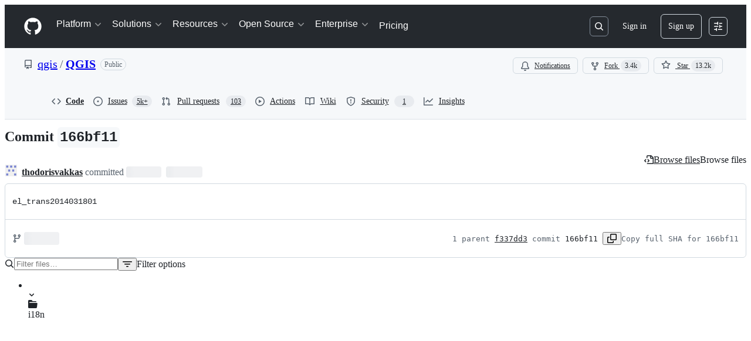

--- FILE ---
content_type: text/html; charset=utf-8
request_url: https://github.com/qgis/QGIS/commit/166bf11bf0caec0828830398b30cd7583e10d146
body_size: 70481
content:






<!DOCTYPE html>
<html
  lang="en"
  
  data-color-mode="auto" data-light-theme="light" data-dark-theme="dark"
  data-a11y-animated-images="system" data-a11y-link-underlines="true"
  
  >




  <head>
    <meta charset="utf-8">
  <link rel="dns-prefetch" href="https://github.githubassets.com">
  <link rel="dns-prefetch" href="https://avatars.githubusercontent.com">
  <link rel="dns-prefetch" href="https://github-cloud.s3.amazonaws.com">
  <link rel="dns-prefetch" href="https://user-images.githubusercontent.com/">
  <link rel="preconnect" href="https://github.githubassets.com" crossorigin>
  <link rel="preconnect" href="https://avatars.githubusercontent.com">

  


  <link crossorigin="anonymous" media="all" rel="stylesheet" href="https://github.githubassets.com/assets/light-dac525bbd821.css" /><link crossorigin="anonymous" media="all" rel="stylesheet" href="https://github.githubassets.com/assets/light_high_contrast-56ccf4057897.css" /><link crossorigin="anonymous" media="all" rel="stylesheet" href="https://github.githubassets.com/assets/dark-784387e86ac0.css" /><link crossorigin="anonymous" media="all" rel="stylesheet" href="https://github.githubassets.com/assets/dark_high_contrast-79bd5fd84a86.css" /><link data-color-theme="light" crossorigin="anonymous" media="all" rel="stylesheet" data-href="https://github.githubassets.com/assets/light-dac525bbd821.css" /><link data-color-theme="light_high_contrast" crossorigin="anonymous" media="all" rel="stylesheet" data-href="https://github.githubassets.com/assets/light_high_contrast-56ccf4057897.css" /><link data-color-theme="light_colorblind" crossorigin="anonymous" media="all" rel="stylesheet" data-href="https://github.githubassets.com/assets/light_colorblind-0e24752a7d2b.css" /><link data-color-theme="light_colorblind_high_contrast" crossorigin="anonymous" media="all" rel="stylesheet" data-href="https://github.githubassets.com/assets/light_colorblind_high_contrast-412af2517363.css" /><link data-color-theme="light_tritanopia" crossorigin="anonymous" media="all" rel="stylesheet" data-href="https://github.githubassets.com/assets/light_tritanopia-6186e83663dc.css" /><link data-color-theme="light_tritanopia_high_contrast" crossorigin="anonymous" media="all" rel="stylesheet" data-href="https://github.githubassets.com/assets/light_tritanopia_high_contrast-9d33c7aea2e7.css" /><link data-color-theme="dark" crossorigin="anonymous" media="all" rel="stylesheet" data-href="https://github.githubassets.com/assets/dark-784387e86ac0.css" /><link data-color-theme="dark_high_contrast" crossorigin="anonymous" media="all" rel="stylesheet" data-href="https://github.githubassets.com/assets/dark_high_contrast-79bd5fd84a86.css" /><link data-color-theme="dark_colorblind" crossorigin="anonymous" media="all" rel="stylesheet" data-href="https://github.githubassets.com/assets/dark_colorblind-75db11311555.css" /><link data-color-theme="dark_colorblind_high_contrast" crossorigin="anonymous" media="all" rel="stylesheet" data-href="https://github.githubassets.com/assets/dark_colorblind_high_contrast-f2c1045899a2.css" /><link data-color-theme="dark_tritanopia" crossorigin="anonymous" media="all" rel="stylesheet" data-href="https://github.githubassets.com/assets/dark_tritanopia-f46d293c6ff3.css" /><link data-color-theme="dark_tritanopia_high_contrast" crossorigin="anonymous" media="all" rel="stylesheet" data-href="https://github.githubassets.com/assets/dark_tritanopia_high_contrast-e4b5684db29d.css" /><link data-color-theme="dark_dimmed" crossorigin="anonymous" media="all" rel="stylesheet" data-href="https://github.githubassets.com/assets/dark_dimmed-72c58078e707.css" /><link data-color-theme="dark_dimmed_high_contrast" crossorigin="anonymous" media="all" rel="stylesheet" data-href="https://github.githubassets.com/assets/dark_dimmed_high_contrast-956cb5dfcb85.css" />

  <style type="text/css">
    :root {
      --tab-size-preference: 4;
    }

    pre, code {
      tab-size: var(--tab-size-preference);
    }
  </style>

    <link crossorigin="anonymous" media="all" rel="stylesheet" href="https://github.githubassets.com/assets/primer-primitives-c37d781e2da5.css" />
    <link crossorigin="anonymous" media="all" rel="stylesheet" href="https://github.githubassets.com/assets/primer-2a5c339a0b0a.css" />
    <link crossorigin="anonymous" media="all" rel="stylesheet" href="https://github.githubassets.com/assets/global-5d4d8309269a.css" />
    <link crossorigin="anonymous" media="all" rel="stylesheet" href="https://github.githubassets.com/assets/github-6d0965b43add.css" />
  <link crossorigin="anonymous" media="all" rel="stylesheet" href="https://github.githubassets.com/assets/repository-5d735668c600.css" />
<link crossorigin="anonymous" media="all" rel="stylesheet" href="https://github.githubassets.com/assets/code-f0247a8b45d0.css" />

  

  <script type="application/json" id="client-env">{"locale":"en","featureFlags":["a11y_status_checks_ruleset","action_yml_language_service","actions_custom_images_public_preview_visibility","actions_custom_images_storage_billing_ui_visibility","actions_enable_snapshot_keyword","actions_image_version_event","actions_workflow_language_service","alternate_user_config_repo","api_insights_show_missing_data_banner","arianotify_comprehensive_migration","codespaces_prebuild_region_target_update","coding_agent_model_selection","contentful_lp_footnotes","copilot_3p_agent_hovercards","copilot_agent_sessions_alive_updates","copilot_agent_task_list_v2","copilot_agent_task_submit_with_modifier","copilot_agent_tasks_btn_code_nav","copilot_agent_tasks_btn_code_view","copilot_agent_tasks_btn_code_view_lines","copilot_agent_tasks_btn_repo","copilot_api_agentic_issue_marshal_yaml","copilot_ask_mode_dropdown","copilot_chat_agents_empty_state","copilot_chat_attach_multiple_images","copilot_chat_clear_model_selection_for_default_change","copilot_chat_file_redirect","copilot_chat_input_commands","copilot_chat_opening_thread_switch","copilot_chat_reduce_quota_checks","copilot_chat_search_bar_redirect","copilot_chat_selection_attachments","copilot_chat_vision_in_claude","copilot_chat_vision_preview_gate","copilot_coding_agent_task_response","copilot_custom_copilots","copilot_custom_copilots_feature_preview","copilot_duplicate_thread","copilot_extensions_hide_in_dotcom_chat","copilot_extensions_removal_on_marketplace","copilot_features_raycast_logo","copilot_features_sql_server_logo","copilot_features_zed_logo","copilot_file_block_ref_matching","copilot_ftp_hyperspace_upgrade_prompt","copilot_icebreakers_experiment_dashboard","copilot_icebreakers_experiment_hyperspace","copilot_immersive_job_result_preview","copilot_immersive_structured_model_picker","copilot_immersive_task_hyperlinking","copilot_immersive_task_within_chat_thread","copilot_mc_cli_resume_any_users_task","copilot_org_policy_page_focus_mode","copilot_redirect_header_button_to_agents","copilot_security_alert_assignee_options","copilot_share_active_subthread","copilot_spaces_ga","copilot_spaces_individual_policies_ga","copilot_spaces_pagination","copilot_spark_empty_state","copilot_spark_handle_nil_friendly_name","copilot_stable_conversation_view","copilot_swe_agent_progress_commands","copilot_swe_agent_use_subagents","copilot_unconfigured_is_inherited","custom_properties_consolidate_default_value_input","dashboard_lists_max_age_filter","dashboard_universe_2025_feedback_dialog","dom_node_counts","enterprise_ai_controls","failbot_report_error_react_apps_on_page","fetch_graphql_filter_noise_errors","flex_cta_groups_mvp","global_nav_react","hyperspace_2025_logged_out_batch_1","initial_per_page_pagination_updates","issue_fields_compact_view","issue_fields_global_search","issue_fields_report_usage","issue_fields_timeline_events","issues_cache_operation_timeout","issues_cca_assign_actor_with_agent","issues_default_best_match_sort","issues_expanded_file_types","issues_index_semantic_search","issues_lazy_load_comment_box_suggestions","issues_react_auto_retry_on_error","issues_react_bots_timeline_pagination","issues_react_chrome_container_query_fix","issues_react_client_side_caching_analytics","issues_react_prohibit_title_fallback","issues_react_safari_scroll_preservation","issues_react_use_turbo_for_cross_repo_navigation","issues_report_sidebar_interactions","landing_pages_ninetailed","lifecycle_label_name_updates","marketing_pages_search_explore_provider","memex_default_issue_create_repository","memex_display_button_config_menu","memex_grouped_by_edit_route","memex_live_update_hovercard","memex_mwl_filter_field_delimiter","mission_control_retry_on_401","mission_control_use_body_html","open_agent_session_in_vscode_insiders","open_agent_session_in_vscode_stable","primer_react_css_has_selector_perf","projects_assignee_max_limit","react_quality_profiling","repos_insights_remove_new_url","ruleset_deletion_confirmation","sample_network_conn_type","session_logs_ungroup_reasoning_text","site_calculator_actions_2025","site_features_copilot_universe","site_homepage_collaborate_video","spark_prompt_secret_scanning","spark_server_connection_status","suppress_automated_browser_vitals","suppress_non_representative_vitals","swe_agent_member_requests","viewscreen_sandbox","webp_support","workbench_store_readonly"],"copilotApiOverrideUrl":"https://api.githubcopilot.com"}</script>
<script crossorigin="anonymous" type="application/javascript" src="https://github.githubassets.com/assets/high-contrast-cookie-a43e2fc159e9.js"></script>
<script crossorigin="anonymous" type="application/javascript" src="https://github.githubassets.com/assets/wp-runtime-bdd1263583c0.js" defer="defer"></script>
<script crossorigin="anonymous" type="application/javascript" src="https://github.githubassets.com/assets/6488-6dac972ad892.js" defer="defer"></script>
<script crossorigin="anonymous" type="application/javascript" src="https://github.githubassets.com/assets/78298-4461f83ccb79.js" defer="defer"></script>
<script crossorigin="anonymous" type="application/javascript" src="https://github.githubassets.com/assets/82075-733bf2915f42.js" defer="defer"></script>
<script crossorigin="anonymous" type="application/javascript" src="https://github.githubassets.com/assets/environment-a87305361579.js" defer="defer"></script>
<script crossorigin="anonymous" type="application/javascript" src="https://github.githubassets.com/assets/97068-cd18eb038c94.js" defer="defer"></script>
<script crossorigin="anonymous" type="application/javascript" src="https://github.githubassets.com/assets/43784-56ff5e06fc38.js" defer="defer"></script>
<script crossorigin="anonymous" type="application/javascript" src="https://github.githubassets.com/assets/4712-4012ead9381a.js" defer="defer"></script>
<script crossorigin="anonymous" type="application/javascript" src="https://github.githubassets.com/assets/81028-196a2b669444.js" defer="defer"></script>
<script crossorigin="anonymous" type="application/javascript" src="https://github.githubassets.com/assets/19681-01119aa85035.js" defer="defer"></script>
<script crossorigin="anonymous" type="application/javascript" src="https://github.githubassets.com/assets/91853-1d514452fb18.js" defer="defer"></script>
<script crossorigin="anonymous" type="application/javascript" src="https://github.githubassets.com/assets/78143-a5078efd9ce0.js" defer="defer"></script>
<script crossorigin="anonymous" type="application/javascript" src="https://github.githubassets.com/assets/3042-4e8e39856f05.js" defer="defer"></script>
<script crossorigin="anonymous" type="application/javascript" src="https://github.githubassets.com/assets/github-elements-b7722d872625.js" defer="defer"></script>
<script crossorigin="anonymous" type="application/javascript" src="https://github.githubassets.com/assets/element-registry-465996d9a898.js" defer="defer"></script>
<script crossorigin="anonymous" type="application/javascript" src="https://github.githubassets.com/assets/react-core-724b11b8bc4a.js" defer="defer"></script>
<script crossorigin="anonymous" type="application/javascript" src="https://github.githubassets.com/assets/react-lib-ef9414370f2a.js" defer="defer"></script>
<script crossorigin="anonymous" type="application/javascript" src="https://github.githubassets.com/assets/90780-00ac8bf051f5.js" defer="defer"></script>
<script crossorigin="anonymous" type="application/javascript" src="https://github.githubassets.com/assets/28546-373396140b52.js" defer="defer"></script>
<script crossorigin="anonymous" type="application/javascript" src="https://github.githubassets.com/assets/17688-d822812c31fd.js" defer="defer"></script>
<script crossorigin="anonymous" type="application/javascript" src="https://github.githubassets.com/assets/83770-3bb3fa8c5ff8.js" defer="defer"></script>
<script crossorigin="anonymous" type="application/javascript" src="https://github.githubassets.com/assets/7332-28215e4d6136.js" defer="defer"></script>
<script crossorigin="anonymous" type="application/javascript" src="https://github.githubassets.com/assets/70191-2ff8c1780a1e.js" defer="defer"></script>
<script crossorigin="anonymous" type="application/javascript" src="https://github.githubassets.com/assets/66721-c8f8022fe832.js" defer="defer"></script>
<script crossorigin="anonymous" type="application/javascript" src="https://github.githubassets.com/assets/51519-2093a99df21e.js" defer="defer"></script>
<script crossorigin="anonymous" type="application/javascript" src="https://github.githubassets.com/assets/62941-12ac274b4455.js" defer="defer"></script>
<script crossorigin="anonymous" type="application/javascript" src="https://github.githubassets.com/assets/87875-9d0cf8c3e6d5.js" defer="defer"></script>
<script crossorigin="anonymous" type="application/javascript" src="https://github.githubassets.com/assets/96384-7e8820028ca6.js" defer="defer"></script>
<script crossorigin="anonymous" type="application/javascript" src="https://github.githubassets.com/assets/19718-9f5f984a64d0.js" defer="defer"></script>
<script crossorigin="anonymous" type="application/javascript" src="https://github.githubassets.com/assets/behaviors-17a666937e0b.js" defer="defer"></script>
<script crossorigin="anonymous" type="application/javascript" src="https://github.githubassets.com/assets/37911-925bc4afa4f7.js" defer="defer"></script>
<script crossorigin="anonymous" type="application/javascript" src="https://github.githubassets.com/assets/notifications-global-376507b60942.js" defer="defer"></script>
<script crossorigin="anonymous" type="application/javascript" src="https://github.githubassets.com/assets/32162-bce5168543b8.js" defer="defer"></script>
<script crossorigin="anonymous" type="application/javascript" src="https://github.githubassets.com/assets/50170-a8f88a977e37.js" defer="defer"></script>
<script crossorigin="anonymous" type="application/javascript" src="https://github.githubassets.com/assets/70894-927c3b50d106.js" defer="defer"></script>
<script crossorigin="anonymous" type="application/javascript" src="https://github.githubassets.com/assets/90787-84c156718bf6.js" defer="defer"></script>
<script crossorigin="anonymous" type="application/javascript" src="https://github.githubassets.com/assets/55526-7849c8b38bbe.js" defer="defer"></script>
<script crossorigin="anonymous" type="application/javascript" src="https://github.githubassets.com/assets/diffs-ce4ecf210ead.js" defer="defer"></script>
  
  <script crossorigin="anonymous" type="application/javascript" src="https://github.githubassets.com/assets/primer-react-0030844267b0.js" defer="defer"></script>
<script crossorigin="anonymous" type="application/javascript" src="https://github.githubassets.com/assets/octicons-react-d08b1c04b3f6.js" defer="defer"></script>
<script crossorigin="anonymous" type="application/javascript" src="https://github.githubassets.com/assets/31475-788442287961.js" defer="defer"></script>
<script crossorigin="anonymous" type="application/javascript" src="https://github.githubassets.com/assets/40746-d0df9fac557b.js" defer="defer"></script>
<script crossorigin="anonymous" type="application/javascript" src="https://github.githubassets.com/assets/40799-9d163b66df02.js" defer="defer"></script>
<script crossorigin="anonymous" type="application/javascript" src="https://github.githubassets.com/assets/30587-9e7ad105c2cc.js" defer="defer"></script>
<script crossorigin="anonymous" type="application/javascript" src="https://github.githubassets.com/assets/99418-20de4c3ee5c3.js" defer="defer"></script>
<script crossorigin="anonymous" type="application/javascript" src="https://github.githubassets.com/assets/72471-20bd568e1c00.js" defer="defer"></script>
<script crossorigin="anonymous" type="application/javascript" src="https://github.githubassets.com/assets/55229-8c516d7e5a60.js" defer="defer"></script>
<script crossorigin="anonymous" type="application/javascript" src="https://github.githubassets.com/assets/95768-23c37101ce67.js" defer="defer"></script>
<script crossorigin="anonymous" type="application/javascript" src="https://github.githubassets.com/assets/33915-2fcb1ef9118e.js" defer="defer"></script>
<script crossorigin="anonymous" type="application/javascript" src="https://github.githubassets.com/assets/62469-f801d20d9e23.js" defer="defer"></script>
<script crossorigin="anonymous" type="application/javascript" src="https://github.githubassets.com/assets/51220-88337dd2c29d.js" defer="defer"></script>
<script crossorigin="anonymous" type="application/javascript" src="https://github.githubassets.com/assets/40420-a9a51328f93d.js" defer="defer"></script>
<script crossorigin="anonymous" type="application/javascript" src="https://github.githubassets.com/assets/67602-1f29f75b9f33.js" defer="defer"></script>
<script crossorigin="anonymous" type="application/javascript" src="https://github.githubassets.com/assets/26744-cce4d4bab7ed.js" defer="defer"></script>
<script crossorigin="anonymous" type="application/javascript" src="https://github.githubassets.com/assets/18312-0f4b3f79045c.js" defer="defer"></script>
<script crossorigin="anonymous" type="application/javascript" src="https://github.githubassets.com/assets/57026-caf6687379ce.js" defer="defer"></script>
<script crossorigin="anonymous" type="application/javascript" src="https://github.githubassets.com/assets/24774-6623aa36f8d9.js" defer="defer"></script>
<script crossorigin="anonymous" type="application/javascript" src="https://github.githubassets.com/assets/95767-01e40124d78e.js" defer="defer"></script>
<script crossorigin="anonymous" type="application/javascript" src="https://github.githubassets.com/assets/50517-a287527395ad.js" defer="defer"></script>
<script crossorigin="anonymous" type="application/javascript" src="https://github.githubassets.com/assets/69950-413c3819bfbd.js" defer="defer"></script>
<script crossorigin="anonymous" type="application/javascript" src="https://github.githubassets.com/assets/59672-7a68bc81acac.js" defer="defer"></script>
<script crossorigin="anonymous" type="application/javascript" src="https://github.githubassets.com/assets/83494-e8749f26834b.js" defer="defer"></script>
<script crossorigin="anonymous" type="application/javascript" src="https://github.githubassets.com/assets/36683-02c43f0f4aa6.js" defer="defer"></script>
<script crossorigin="anonymous" type="application/javascript" src="https://github.githubassets.com/assets/87670-d98dd23eb9b1.js" defer="defer"></script>
<script crossorigin="anonymous" type="application/javascript" src="https://github.githubassets.com/assets/40771-c77d98d6d5e6.js" defer="defer"></script>
<script crossorigin="anonymous" type="application/javascript" src="https://github.githubassets.com/assets/66990-6c4f0e0c3c03.js" defer="defer"></script>
<script crossorigin="anonymous" type="application/javascript" src="https://github.githubassets.com/assets/29665-37792c442ad5.js" defer="defer"></script>
<script crossorigin="anonymous" type="application/javascript" src="https://github.githubassets.com/assets/4817-59e701aad555.js" defer="defer"></script>
<script crossorigin="anonymous" type="application/javascript" src="https://github.githubassets.com/assets/91232-ea5042f1952b.js" defer="defer"></script>
<script crossorigin="anonymous" type="application/javascript" src="https://github.githubassets.com/assets/37294-b151415d2fb0.js" defer="defer"></script>
<script crossorigin="anonymous" type="application/javascript" src="https://github.githubassets.com/assets/2635-232bb63aee83.js" defer="defer"></script>
<script crossorigin="anonymous" type="application/javascript" src="https://github.githubassets.com/assets/30721-20f0b537f116.js" defer="defer"></script>
<script crossorigin="anonymous" type="application/javascript" src="https://github.githubassets.com/assets/99808-6e21e350661e.js" defer="defer"></script>
<script crossorigin="anonymous" type="application/javascript" src="https://github.githubassets.com/assets/52302-bf92f922d029.js" defer="defer"></script>
<script crossorigin="anonymous" type="application/javascript" src="https://github.githubassets.com/assets/81171-19e66b4b2f09.js" defer="defer"></script>
<script crossorigin="anonymous" type="application/javascript" src="https://github.githubassets.com/assets/67071-7f65f2195772.js" defer="defer"></script>
<script crossorigin="anonymous" type="application/javascript" src="https://github.githubassets.com/assets/22116-68063f0ac685.js" defer="defer"></script>
<script crossorigin="anonymous" type="application/javascript" src="https://github.githubassets.com/assets/42804-ecae74644f7c.js" defer="defer"></script>
<script crossorigin="anonymous" type="application/javascript" src="https://github.githubassets.com/assets/32816-dba0c8ba02e2.js" defer="defer"></script>
<script crossorigin="anonymous" type="application/javascript" src="https://github.githubassets.com/assets/6623-70d28241d996.js" defer="defer"></script>
<script crossorigin="anonymous" type="application/javascript" src="https://github.githubassets.com/assets/41461-482c30eabdab.js" defer="defer"></script>
<script crossorigin="anonymous" type="application/javascript" src="https://github.githubassets.com/assets/44185-4caae1428f96.js" defer="defer"></script>
<script crossorigin="anonymous" type="application/javascript" src="https://github.githubassets.com/assets/60932-9ace0e809cb4.js" defer="defer"></script>
<script crossorigin="anonymous" type="application/javascript" src="https://github.githubassets.com/assets/93236-301d6d357d8c.js" defer="defer"></script>
<script crossorigin="anonymous" type="application/javascript" src="https://github.githubassets.com/assets/commits-07a959e678ab.js" defer="defer"></script>
<link crossorigin="anonymous" media="all" rel="stylesheet" href="https://github.githubassets.com/assets/primer-react.9e361d70366507d16284.module.css" />
<link crossorigin="anonymous" media="all" rel="stylesheet" href="https://github.githubassets.com/assets/42804.9bc7d6edee3e5aa50c13.module.css" />
<link crossorigin="anonymous" media="all" rel="stylesheet" href="https://github.githubassets.com/assets/commits.9dd8c28a8cbd2873ea56.module.css" />

  <script crossorigin="anonymous" type="application/javascript" src="https://github.githubassets.com/assets/62029-b0f77bf948b1.js" defer="defer"></script>
<script crossorigin="anonymous" type="application/javascript" src="https://github.githubassets.com/assets/24117-94862f379395.js" defer="defer"></script>
<script crossorigin="anonymous" type="application/javascript" src="https://github.githubassets.com/assets/notifications-subscriptions-menu-d151f2e3f99f.js" defer="defer"></script>
<link crossorigin="anonymous" media="all" rel="stylesheet" href="https://github.githubassets.com/assets/primer-react.9e361d70366507d16284.module.css" />
<link crossorigin="anonymous" media="all" rel="stylesheet" href="https://github.githubassets.com/assets/notifications-subscriptions-menu.ac83b8503ec1b63f705e.module.css" />


  <title>el_trans2014031801 · qgis/QGIS@166bf11 · GitHub</title>



  <meta name="route-pattern" content="/:user_id/:repository/commit/:name(/*path)" data-turbo-transient>
  <meta name="route-controller" content="commit" data-turbo-transient>
  <meta name="route-action" content="show" data-turbo-transient>
  <meta name="fetch-nonce" content="v2:7d0c0192-23ef-7fec-2cb1-896f0f16e3fe">

    
  <meta name="current-catalog-service-hash" content="f3abb0cc802f3d7b95fc8762b94bdcb13bf39634c40c357301c4aa1d67a256fb">


  <meta name="request-id" content="B5AC:1DD6:6798DBC:84A2587:697EC14A" data-pjax-transient="true"/><meta name="html-safe-nonce" content="947d784d0263394dc98c0dffbcc7c85fbdadc0d1b7bb181d0cd7946cf16e078f" data-pjax-transient="true"/><meta name="visitor-payload" content="eyJyZWZlcnJlciI6IiIsInJlcXVlc3RfaWQiOiJCNUFDOjFERDY6Njc5OERCQzo4NEEyNTg3OjY5N0VDMTRBIiwidmlzaXRvcl9pZCI6IjU1MjAwOTY1NzQyNDExNjE1NDYiLCJyZWdpb25fZWRnZSI6ImlhZCIsInJlZ2lvbl9yZW5kZXIiOiJpYWQifQ==" data-pjax-transient="true"/><meta name="visitor-hmac" content="4f520673418a2df3f17345a4aff9992276de5ad735399db0bc8718f4763afa13" data-pjax-transient="true"/>


    <meta name="hovercard-subject-tag" content="repository:1690480" data-turbo-transient>


  <meta name="github-keyboard-shortcuts" content="repository,commits,copilot" data-turbo-transient="true" />
  

  <meta name="selected-link" value="repo_commits" data-turbo-transient>
  <link rel="assets" href="https://github.githubassets.com/">

    <meta name="google-site-verification" content="Apib7-x98H0j5cPqHWwSMm6dNU4GmODRoqxLiDzdx9I">

<meta name="octolytics-url" content="https://collector.github.com/github/collect" />

  <meta name="analytics-location" content="/&lt;user-name&gt;/&lt;repo-name&gt;/commit/show" data-turbo-transient="true" />

  




    <meta name="user-login" content="">

  

    <meta name="viewport" content="width=device-width">

    

      <meta name="description" content="QGIS is a free, open source, cross platform (lin/win/mac) geographical information system (GIS) - el_trans2014031801 · qgis/QGIS@166bf11">

      <link rel="search" type="application/opensearchdescription+xml" href="/opensearch.xml" title="GitHub">

    <link rel="fluid-icon" href="https://github.com/fluidicon.png" title="GitHub">
    <meta property="fb:app_id" content="1401488693436528">
    <meta name="apple-itunes-app" content="app-id=1477376905, app-argument=https://github.com/qgis/QGIS/commit/166bf11bf0caec0828830398b30cd7583e10d146" />

      <meta name="twitter:image" content="https://opengraph.githubassets.com/ffe389d76f074520886986d7a991cb81eba573330418653af08f2764c6cbed19/qgis/QGIS/commit/166bf11bf0caec0828830398b30cd7583e10d146" /><meta name="twitter:site" content="@github" /><meta name="twitter:card" content="summary_large_image" /><meta name="twitter:title" content="el_trans2014031801 · qgis/QGIS@166bf11" /><meta name="twitter:description" content="" />
  <meta property="og:image" content="https://opengraph.githubassets.com/ffe389d76f074520886986d7a991cb81eba573330418653af08f2764c6cbed19/qgis/QGIS/commit/166bf11bf0caec0828830398b30cd7583e10d146" /><meta property="og:image:width" content="1200" /><meta property="og:image:height" content="600" /><meta property="og:site_name" content="GitHub" /><meta property="og:type" content="object" /><meta property="og:title" content="el_trans2014031801 · qgis/QGIS@166bf11" /><meta property="og:url" content="/qgis/QGIS/commit/166bf11bf0caec0828830398b30cd7583e10d146" /><meta property="og:updated_time" content="1395098946" />
  




      <meta name="hostname" content="github.com">



        <meta name="expected-hostname" content="github.com">


  <meta http-equiv="x-pjax-version" content="74e6aa14e5a777d4ffaeadadbdadb4a309c72f63b0f8416c25c932f6a9709fe9" data-turbo-track="reload">
  <meta http-equiv="x-pjax-csp-version" content="21a43568025709b66240454fc92d4f09335a96863f8ab1c46b4a07f6a5b67102" data-turbo-track="reload">
  <meta http-equiv="x-pjax-css-version" content="840528fb24a6fc3375c0cab829357705fabc41b533bd2c9b4301d504b27c8b50" data-turbo-track="reload">
  <meta http-equiv="x-pjax-js-version" content="60279d4097367e16897439d16d6bbe4180663db828c666eeed2656988ffe59f6" data-turbo-track="reload">

  <meta name="turbo-cache-control" content="no-preview" data-turbo-transient="">

      <meta name="turbo-cache-control" content="no-cache" data-turbo-transient>

    <meta data-hydrostats="publish">

  <meta name="go-import" content="github.com/qgis/QGIS git https://github.com/qgis/QGIS.git">

  <meta name="octolytics-dimension-user_id" content="483444" /><meta name="octolytics-dimension-user_login" content="qgis" /><meta name="octolytics-dimension-repository_id" content="1690480" /><meta name="octolytics-dimension-repository_nwo" content="qgis/QGIS" /><meta name="octolytics-dimension-repository_public" content="true" /><meta name="octolytics-dimension-repository_is_fork" content="false" /><meta name="octolytics-dimension-repository_network_root_id" content="1690480" /><meta name="octolytics-dimension-repository_network_root_nwo" content="qgis/QGIS" />



      <meta name="robots" content="noindex, nofollow" />


    <meta name="turbo-body-classes" content="logged-out env-production page-responsive">
  <meta name="disable-turbo" content="false">


  <meta name="browser-stats-url" content="https://api.github.com/_private/browser/stats">

  <meta name="browser-errors-url" content="https://api.github.com/_private/browser/errors">

  <meta name="release" content="7c85641c598ad130c74f7bcc27f58575cac69551">
  <meta name="ui-target" content="full">

  <link rel="mask-icon" href="https://github.githubassets.com/assets/pinned-octocat-093da3e6fa40.svg" color="#000000">
  <link rel="alternate icon" class="js-site-favicon" type="image/png" href="https://github.githubassets.com/favicons/favicon.png">
  <link rel="icon" class="js-site-favicon" type="image/svg+xml" href="https://github.githubassets.com/favicons/favicon.svg" data-base-href="https://github.githubassets.com/favicons/favicon">

<meta name="theme-color" content="#1e2327">
<meta name="color-scheme" content="light dark" />


  <link rel="manifest" href="/manifest.json" crossOrigin="use-credentials">

  </head>

  <body class="logged-out env-production page-responsive" style="word-wrap: break-word;" >
    <div data-turbo-body class="logged-out env-production page-responsive" style="word-wrap: break-word;" >
      <div id="__primerPortalRoot__" role="region" style="z-index: 1000; position: absolute; width: 100%;" data-turbo-permanent></div>
      

    <div class="position-relative header-wrapper js-header-wrapper ">
      <a href="#start-of-content" data-skip-target-assigned="false" class="px-2 py-4 color-bg-accent-emphasis color-fg-on-emphasis show-on-focus js-skip-to-content">Skip to content</a>

      <span data-view-component="true" class="progress-pjax-loader Progress position-fixed width-full">
    <span style="width: 0%;" data-view-component="true" class="Progress-item progress-pjax-loader-bar left-0 top-0 color-bg-accent-emphasis"></span>
</span>      
      
      <link crossorigin="anonymous" media="all" rel="stylesheet" href="https://github.githubassets.com/assets/primer-react.9e361d70366507d16284.module.css" />
<link crossorigin="anonymous" media="all" rel="stylesheet" href="https://github.githubassets.com/assets/keyboard-shortcuts-dialog.b374cfe79a93fb943a2c.module.css" />

<react-partial
  partial-name="keyboard-shortcuts-dialog"
  data-ssr="false"
  data-attempted-ssr="false"
  data-react-profiling="true"
>
  
  <script type="application/json" data-target="react-partial.embeddedData">{"props":{"docsUrl":"https://docs.github.com/get-started/accessibility/keyboard-shortcuts"}}</script>
  <div data-target="react-partial.reactRoot"></div>
</react-partial>





      

          

              
<script crossorigin="anonymous" type="application/javascript" src="https://github.githubassets.com/assets/43862-af2eb9294b37.js" defer="defer"></script>
<script crossorigin="anonymous" type="application/javascript" src="https://github.githubassets.com/assets/85110-610ad4f06821.js" defer="defer"></script>
<script crossorigin="anonymous" type="application/javascript" src="https://github.githubassets.com/assets/sessions-5c3fd6bced71.js" defer="defer"></script>

<style>
  /* Override primer focus outline color for marketing header dropdown links for better contrast */
  [data-color-mode="light"] .HeaderMenu-dropdown-link:focus-visible,
  [data-color-mode="light"] .HeaderMenu-trailing-link a:focus-visible {
    outline-color: var(--color-accent-fg);
  }
</style>

<header class="HeaderMktg header-logged-out js-details-container js-header Details f4 py-3" role="banner" data-is-top="true" data-color-mode=auto data-light-theme=light data-dark-theme=dark>
  <h2 class="sr-only">Navigation Menu</h2>

  <button type="button" class="HeaderMktg-backdrop d-lg-none border-0 position-fixed top-0 left-0 width-full height-full js-details-target" aria-label="Toggle navigation">
    <span class="d-none">Toggle navigation</span>
  </button>

  <div class="d-flex flex-column flex-lg-row flex-items-center px-3 px-md-4 px-lg-5 height-full position-relative z-1">
    <div class="d-flex flex-justify-between flex-items-center width-full width-lg-auto">
      <div class="flex-1">
        <button aria-label="Toggle navigation" aria-expanded="false" type="button" data-view-component="true" class="js-details-target js-nav-padding-recalculate js-header-menu-toggle Button--link Button--medium Button d-lg-none color-fg-inherit p-1">  <span class="Button-content">
    <span class="Button-label"><div class="HeaderMenu-toggle-bar rounded my-1"></div>
            <div class="HeaderMenu-toggle-bar rounded my-1"></div>
            <div class="HeaderMenu-toggle-bar rounded my-1"></div></span>
  </span>
</button>
      </div>

      <a class="mr-lg-3 color-fg-inherit flex-order-2 js-prevent-focus-on-mobile-nav"
        href="/"
        aria-label="Homepage"
        data-analytics-event="{&quot;category&quot;:&quot;Marketing nav&quot;,&quot;action&quot;:&quot;click to go to homepage&quot;,&quot;label&quot;:&quot;ref_page:Marketing;ref_cta:Logomark;ref_loc:Header&quot;}">
        <svg height="32" aria-hidden="true" viewBox="0 0 24 24" version="1.1" width="32" data-view-component="true" class="octicon octicon-mark-github">
    <path d="M12 1C5.923 1 1 5.923 1 12c0 4.867 3.149 8.979 7.521 10.436.55.096.756-.233.756-.522 0-.262-.013-1.128-.013-2.049-2.764.509-3.479-.674-3.699-1.292-.124-.317-.66-1.293-1.127-1.554-.385-.207-.936-.715-.014-.729.866-.014 1.485.797 1.691 1.128.99 1.663 2.571 1.196 3.204.907.096-.715.385-1.196.701-1.471-2.448-.275-5.005-1.224-5.005-5.432 0-1.196.426-2.186 1.128-2.956-.111-.275-.496-1.402.11-2.915 0 0 .921-.288 3.024 1.128a10.193 10.193 0 0 1 2.75-.371c.936 0 1.871.123 2.75.371 2.104-1.43 3.025-1.128 3.025-1.128.605 1.513.221 2.64.111 2.915.701.77 1.127 1.747 1.127 2.956 0 4.222-2.571 5.157-5.019 5.432.399.344.743 1.004.743 2.035 0 1.471-.014 2.654-.014 3.025 0 .289.206.632.756.522C19.851 20.979 23 16.854 23 12c0-6.077-4.922-11-11-11Z"></path>
</svg>
      </a>

      <div class="d-flex flex-1 flex-order-2 text-right d-lg-none gap-2 flex-justify-end">
          <a
            href="/login?return_to=https%3A%2F%2Fgithub.com%2Fqgis%2FQGIS%2Fcommit%2F166bf11bf0caec0828830398b30cd7583e10d146"
            class="HeaderMenu-link HeaderMenu-button d-inline-flex f5 no-underline border color-border-default rounded-2 px-2 py-1 color-fg-inherit js-prevent-focus-on-mobile-nav"
            data-hydro-click="{&quot;event_type&quot;:&quot;authentication.click&quot;,&quot;payload&quot;:{&quot;location_in_page&quot;:&quot;site header menu&quot;,&quot;repository_id&quot;:null,&quot;auth_type&quot;:&quot;SIGN_UP&quot;,&quot;originating_url&quot;:&quot;https://github.com/qgis/QGIS/commit/166bf11bf0caec0828830398b30cd7583e10d146&quot;,&quot;user_id&quot;:null}}" data-hydro-click-hmac="4cb06b55330be66bf808a9952e5f48a8a4e40e9b75dcd07bc8f74cedb777429d"
            data-analytics-event="{&quot;category&quot;:&quot;Marketing nav&quot;,&quot;action&quot;:&quot;click to Sign in&quot;,&quot;label&quot;:&quot;ref_page:Marketing;ref_cta:Sign in;ref_loc:Header&quot;}"
          >
            Sign in
          </a>
              <div class="AppHeader-appearanceSettings">
    <react-partial-anchor>
      <button data-target="react-partial-anchor.anchor" id="icon-button-31179912-acdb-4465-afe7-2db32d3df7b0" aria-labelledby="tooltip-8c3c60b1-5004-4442-a5a1-3335cc5071ec" type="button" disabled="disabled" data-view-component="true" class="Button Button--iconOnly Button--invisible Button--medium AppHeader-button HeaderMenu-link border cursor-wait">  <svg aria-hidden="true" height="16" viewBox="0 0 16 16" version="1.1" width="16" data-view-component="true" class="octicon octicon-sliders Button-visual">
    <path d="M15 2.75a.75.75 0 0 1-.75.75h-4a.75.75 0 0 1 0-1.5h4a.75.75 0 0 1 .75.75Zm-8.5.75v1.25a.75.75 0 0 0 1.5 0v-4a.75.75 0 0 0-1.5 0V2H1.75a.75.75 0 0 0 0 1.5H6.5Zm1.25 5.25a.75.75 0 0 0 0-1.5h-6a.75.75 0 0 0 0 1.5h6ZM15 8a.75.75 0 0 1-.75.75H11.5V10a.75.75 0 1 1-1.5 0V6a.75.75 0 0 1 1.5 0v1.25h2.75A.75.75 0 0 1 15 8Zm-9 5.25v-2a.75.75 0 0 0-1.5 0v1.25H1.75a.75.75 0 0 0 0 1.5H4.5v1.25a.75.75 0 0 0 1.5 0v-2Zm9 0a.75.75 0 0 1-.75.75h-6a.75.75 0 0 1 0-1.5h6a.75.75 0 0 1 .75.75Z"></path>
</svg>
</button><tool-tip id="tooltip-8c3c60b1-5004-4442-a5a1-3335cc5071ec" for="icon-button-31179912-acdb-4465-afe7-2db32d3df7b0" popover="manual" data-direction="s" data-type="label" data-view-component="true" class="sr-only position-absolute">Appearance settings</tool-tip>

      <template data-target="react-partial-anchor.template">
        <link crossorigin="anonymous" media="all" rel="stylesheet" href="https://github.githubassets.com/assets/primer-react.9e361d70366507d16284.module.css" />
<link crossorigin="anonymous" media="all" rel="stylesheet" href="https://github.githubassets.com/assets/appearance-settings.4d46c8a1271223ebce66.module.css" />

<react-partial
  partial-name="appearance-settings"
  data-ssr="false"
  data-attempted-ssr="false"
  data-react-profiling="true"
>
  
  <script type="application/json" data-target="react-partial.embeddedData">{"props":{}}</script>
  <div data-target="react-partial.reactRoot"></div>
</react-partial>


      </template>
    </react-partial-anchor>
  </div>

      </div>
    </div>


    <div class="HeaderMenu js-header-menu height-fit position-lg-relative d-lg-flex flex-column flex-auto top-0">
      <div class="HeaderMenu-wrapper d-flex flex-column flex-self-start flex-lg-row flex-auto rounded rounded-lg-0">
            <link crossorigin="anonymous" media="all" rel="stylesheet" href="https://github.githubassets.com/assets/primer-react.9e361d70366507d16284.module.css" />
<link crossorigin="anonymous" media="all" rel="stylesheet" href="https://github.githubassets.com/assets/marketing-navigation.a5d6318d0936eeed1d51.module.css" />

<react-partial
  partial-name="marketing-navigation"
  data-ssr="true"
  data-attempted-ssr="true"
  data-react-profiling="true"
>
  
  <script type="application/json" data-target="react-partial.embeddedData">{"props":{"should_use_dotcom_links":true}}</script>
  <div data-target="react-partial.reactRoot"><nav class="MarketingNavigation-module__nav__NPauXyD" aria-label="Global"><ul class="MarketingNavigation-module__list__nrluPkJ"><li><div class="NavDropdown-module__container__KUyZW75 js-details-container js-header-menu-item"><button type="button" class="NavDropdown-module__button__vgiCKGy js-details-target" aria-expanded="false">Platform<svg aria-hidden="true" focusable="false" class="octicon octicon-chevron-right NavDropdown-module__buttonIcon__yJlVW2F" viewBox="0 0 16 16" width="16" height="16" fill="currentColor" display="inline-block" overflow="visible" style="vertical-align:text-bottom"><path d="M6.22 3.22a.75.75 0 0 1 1.06 0l4.25 4.25a.75.75 0 0 1 0 1.06l-4.25 4.25a.751.751 0 0 1-1.042-.018.751.751 0 0 1-.018-1.042L9.94 8 6.22 4.28a.75.75 0 0 1 0-1.06Z"></path></svg></button><div class="NavDropdown-module__dropdown__JEKUkh2"><ul class="NavDropdown-module__list__eE8C8Eg"><li><div class="NavGroup-module__group__lq97WQQ"><span class="NavGroup-module__title__ost9jAm">AI CODE CREATION</span><ul class="NavGroup-module__list__Ourc1lc"><li><a href="https://github.com/features/copilot" data-analytics-event="{&quot;action&quot;:&quot;github_copilot&quot;,&quot;tag&quot;:&quot;link&quot;,&quot;context&quot;:&quot;platform&quot;,&quot;location&quot;:&quot;navbar&quot;,&quot;label&quot;:&quot;github_copilot_link_platform_navbar&quot;}" class="NavLink-module__link__oSrJNoD"><div class="NavLink-module__text__AMkNnLf"><svg aria-hidden="true" focusable="false" class="octicon octicon-copilot NavLink-module__icon__Km2csVk" viewBox="0 0 24 24" width="24" height="24" fill="currentColor" display="inline-block" overflow="visible" style="vertical-align:text-bottom"><path d="M23.922 16.992c-.861 1.495-5.859 5.023-11.922 5.023-6.063 0-11.061-3.528-11.922-5.023A.641.641 0 0 1 0 16.736v-2.869a.841.841 0 0 1 .053-.22c.372-.935 1.347-2.292 2.605-2.656.167-.429.414-1.055.644-1.517a10.195 10.195 0 0 1-.052-1.086c0-1.331.282-2.499 1.132-3.368.397-.406.89-.717 1.474-.952 1.399-1.136 3.392-2.093 6.122-2.093 2.731 0 4.767.957 6.166 2.093.584.235 1.077.546 1.474.952.85.869 1.132 2.037 1.132 3.368 0 .368-.014.733-.052 1.086.23.462.477 1.088.644 1.517 1.258.364 2.233 1.721 2.605 2.656a.832.832 0 0 1 .053.22v2.869a.641.641 0 0 1-.078.256ZM12.172 11h-.344a4.323 4.323 0 0 1-.355.508C10.703 12.455 9.555 13 7.965 13c-1.725 0-2.989-.359-3.782-1.259a2.005 2.005 0 0 1-.085-.104L4 11.741v6.585c1.435.779 4.514 2.179 8 2.179 3.486 0 6.565-1.4 8-2.179v-6.585l-.098-.104s-.033.045-.085.104c-.793.9-2.057 1.259-3.782 1.259-1.59 0-2.738-.545-3.508-1.492a4.323 4.323 0 0 1-.355-.508h-.016.016Zm.641-2.935c.136 1.057.403 1.913.878 2.497.442.544 1.134.938 2.344.938 1.573 0 2.292-.337 2.657-.751.384-.435.558-1.15.558-2.361 0-1.14-.243-1.847-.705-2.319-.477-.488-1.319-.862-2.824-1.025-1.487-.161-2.192.138-2.533.529-.269.307-.437.808-.438 1.578v.021c0 .265.021.562.063.893Zm-1.626 0c.042-.331.063-.628.063-.894v-.02c-.001-.77-.169-1.271-.438-1.578-.341-.391-1.046-.69-2.533-.529-1.505.163-2.347.537-2.824 1.025-.462.472-.705 1.179-.705 2.319 0 1.211.175 1.926.558 2.361.365.414 1.084.751 2.657.751 1.21 0 1.902-.394 2.344-.938.475-.584.742-1.44.878-2.497Z"></path><path d="M14.5 14.25a1 1 0 0 1 1 1v2a1 1 0 0 1-2 0v-2a1 1 0 0 1 1-1Zm-5 0a1 1 0 0 1 1 1v2a1 1 0 0 1-2 0v-2a1 1 0 0 1 1-1Z"></path></svg><span class="NavLink-module__title__adAPJNV">GitHub Copilot</span><span class="NavLink-module__subtitle__rTluIts">Write better code with AI</span></div></a></li><li><a href="https://github.com/features/spark" data-analytics-event="{&quot;action&quot;:&quot;github_spark&quot;,&quot;tag&quot;:&quot;link&quot;,&quot;context&quot;:&quot;platform&quot;,&quot;location&quot;:&quot;navbar&quot;,&quot;label&quot;:&quot;github_spark_link_platform_navbar&quot;}" class="NavLink-module__link__oSrJNoD"><div class="NavLink-module__text__AMkNnLf"><svg aria-hidden="true" focusable="false" class="octicon octicon-sparkle-fill NavLink-module__icon__Km2csVk" viewBox="0 0 24 24" width="24" height="24" fill="currentColor" display="inline-block" overflow="visible" style="vertical-align:text-bottom"><path d="M11.296 1.924c.24-.656 1.168-.656 1.408 0l.717 1.958a11.25 11.25 0 0 0 6.697 6.697l1.958.717c.657.24.657 1.168 0 1.408l-1.958.717a11.25 11.25 0 0 0-6.697 6.697l-.717 1.958c-.24.657-1.168.657-1.408 0l-.717-1.958a11.25 11.25 0 0 0-6.697-6.697l-1.958-.717c-.656-.24-.656-1.168 0-1.408l1.958-.717a11.25 11.25 0 0 0 6.697-6.697l.717-1.958Z"></path></svg><span class="NavLink-module__title__adAPJNV">GitHub Spark</span><span class="NavLink-module__subtitle__rTluIts">Build and deploy intelligent apps</span></div></a></li><li><a href="https://github.com/features/models" data-analytics-event="{&quot;action&quot;:&quot;github_models&quot;,&quot;tag&quot;:&quot;link&quot;,&quot;context&quot;:&quot;platform&quot;,&quot;location&quot;:&quot;navbar&quot;,&quot;label&quot;:&quot;github_models_link_platform_navbar&quot;}" class="NavLink-module__link__oSrJNoD"><div class="NavLink-module__text__AMkNnLf"><svg aria-hidden="true" focusable="false" class="octicon octicon-ai-model NavLink-module__icon__Km2csVk" viewBox="0 0 24 24" width="24" height="24" fill="currentColor" display="inline-block" overflow="visible" style="vertical-align:text-bottom"><path d="M19.375 8.5a3.25 3.25 0 1 1-3.163 4h-3a3.252 3.252 0 0 1-4.443 2.509L7.214 17.76a3.25 3.25 0 1 1-1.342-.674l1.672-2.957A3.238 3.238 0 0 1 6.75 12c0-.907.371-1.727.97-2.316L6.117 6.846A3.253 3.253 0 0 1 1.875 3.75a3.25 3.25 0 1 1 5.526 2.32l1.603 2.836A3.25 3.25 0 0 1 13.093 11h3.119a3.252 3.252 0 0 1 3.163-2.5ZM10 10.25a1.75 1.75 0 1 0-.001 3.499A1.75 1.75 0 0 0 10 10.25ZM5.125 2a1.75 1.75 0 1 0 0 3.5 1.75 1.75 0 0 0 0-3.5Zm12.5 9.75a1.75 1.75 0 1 0 3.5 0 1.75 1.75 0 0 0-3.5 0Zm-14.25 8.5a1.75 1.75 0 1 0 3.501-.001 1.75 1.75 0 0 0-3.501.001Z"></path></svg><span class="NavLink-module__title__adAPJNV">GitHub Models</span><span class="NavLink-module__subtitle__rTluIts">Manage and compare prompts</span></div></a></li><li><a href="https://github.com/mcp" data-analytics-event="{&quot;action&quot;:&quot;mcp_registry&quot;,&quot;tag&quot;:&quot;link&quot;,&quot;context&quot;:&quot;platform&quot;,&quot;location&quot;:&quot;navbar&quot;,&quot;label&quot;:&quot;mcp_registry_link_platform_navbar&quot;}" class="NavLink-module__link__oSrJNoD"><div class="NavLink-module__text__AMkNnLf"><svg aria-hidden="true" focusable="false" class="octicon octicon-mcp NavLink-module__icon__Km2csVk" viewBox="0 0 24 24" width="24" height="24" fill="currentColor" display="inline-block" overflow="visible" style="vertical-align:text-bottom"><path d="M9.795 1.694a4.287 4.287 0 0 1 6.061 0 4.28 4.28 0 0 1 1.181 3.819 4.282 4.282 0 0 1 3.819 1.181 4.287 4.287 0 0 1 0 6.061l-6.793 6.793a.249.249 0 0 0 0 .353l2.617 2.618a.75.75 0 1 1-1.061 1.061l-2.617-2.618a1.75 1.75 0 0 1 0-2.475l6.793-6.793a2.785 2.785 0 1 0-3.939-3.939l-5.9 5.9a.734.734 0 0 1-.249.165.749.749 0 0 1-.812-1.225l5.9-5.901a2.785 2.785 0 1 0-3.939-3.939L2.931 10.68A.75.75 0 1 1 1.87 9.619l7.925-7.925Z"></path><path d="M12.42 4.069a.752.752 0 0 1 1.061 0 .752.752 0 0 1 0 1.061L7.33 11.28a2.788 2.788 0 0 0 0 3.94 2.788 2.788 0 0 0 3.94 0l6.15-6.151a.752.752 0 0 1 1.061 0 .752.752 0 0 1 0 1.061l-6.151 6.15a4.285 4.285 0 1 1-6.06-6.06l6.15-6.151Z"></path></svg><span class="NavLink-module__title__adAPJNV">MCP Registry<sup class="NavLink-module__label__Tuq3Itf">New</sup></span><span class="NavLink-module__subtitle__rTluIts">Integrate external tools</span></div></a></li></ul></div></li><li><div class="NavGroup-module__group__lq97WQQ"><span class="NavGroup-module__title__ost9jAm">DEVELOPER WORKFLOWS</span><ul class="NavGroup-module__list__Ourc1lc"><li><a href="https://github.com/features/actions" data-analytics-event="{&quot;action&quot;:&quot;actions&quot;,&quot;tag&quot;:&quot;link&quot;,&quot;context&quot;:&quot;platform&quot;,&quot;location&quot;:&quot;navbar&quot;,&quot;label&quot;:&quot;actions_link_platform_navbar&quot;}" class="NavLink-module__link__oSrJNoD"><div class="NavLink-module__text__AMkNnLf"><svg aria-hidden="true" focusable="false" class="octicon octicon-workflow NavLink-module__icon__Km2csVk" viewBox="0 0 24 24" width="24" height="24" fill="currentColor" display="inline-block" overflow="visible" style="vertical-align:text-bottom"><path d="M1 3a2 2 0 0 1 2-2h6.5a2 2 0 0 1 2 2v6.5a2 2 0 0 1-2 2H7v4.063C7 16.355 7.644 17 8.438 17H12.5v-2.5a2 2 0 0 1 2-2H21a2 2 0 0 1 2 2V21a2 2 0 0 1-2 2h-6.5a2 2 0 0 1-2-2v-2.5H8.437A2.939 2.939 0 0 1 5.5 15.562V11.5H3a2 2 0 0 1-2-2Zm2-.5a.5.5 0 0 0-.5.5v6.5a.5.5 0 0 0 .5.5h6.5a.5.5 0 0 0 .5-.5V3a.5.5 0 0 0-.5-.5ZM14.5 14a.5.5 0 0 0-.5.5V21a.5.5 0 0 0 .5.5H21a.5.5 0 0 0 .5-.5v-6.5a.5.5 0 0 0-.5-.5Z"></path></svg><span class="NavLink-module__title__adAPJNV">Actions</span><span class="NavLink-module__subtitle__rTluIts">Automate any workflow</span></div></a></li><li><a href="https://github.com/features/codespaces" data-analytics-event="{&quot;action&quot;:&quot;codespaces&quot;,&quot;tag&quot;:&quot;link&quot;,&quot;context&quot;:&quot;platform&quot;,&quot;location&quot;:&quot;navbar&quot;,&quot;label&quot;:&quot;codespaces_link_platform_navbar&quot;}" class="NavLink-module__link__oSrJNoD"><div class="NavLink-module__text__AMkNnLf"><svg aria-hidden="true" focusable="false" class="octicon octicon-codespaces NavLink-module__icon__Km2csVk" viewBox="0 0 24 24" width="24" height="24" fill="currentColor" display="inline-block" overflow="visible" style="vertical-align:text-bottom"><path d="M3.5 3.75C3.5 2.784 4.284 2 5.25 2h13.5c.966 0 1.75.784 1.75 1.75v7.5A1.75 1.75 0 0 1 18.75 13H5.25a1.75 1.75 0 0 1-1.75-1.75Zm-2 12c0-.966.784-1.75 1.75-1.75h17.5c.966 0 1.75.784 1.75 1.75v4a1.75 1.75 0 0 1-1.75 1.75H3.25a1.75 1.75 0 0 1-1.75-1.75ZM5.25 3.5a.25.25 0 0 0-.25.25v7.5c0 .138.112.25.25.25h13.5a.25.25 0 0 0 .25-.25v-7.5a.25.25 0 0 0-.25-.25Zm-2 12a.25.25 0 0 0-.25.25v4c0 .138.112.25.25.25h17.5a.25.25 0 0 0 .25-.25v-4a.25.25 0 0 0-.25-.25Z"></path><path d="M10 17.75a.75.75 0 0 1 .75-.75h6.5a.75.75 0 0 1 0 1.5h-6.5a.75.75 0 0 1-.75-.75Zm-4 0a.75.75 0 0 1 .75-.75h.5a.75.75 0 0 1 0 1.5h-.5a.75.75 0 0 1-.75-.75Z"></path></svg><span class="NavLink-module__title__adAPJNV">Codespaces</span><span class="NavLink-module__subtitle__rTluIts">Instant dev environments</span></div></a></li><li><a href="https://github.com/features/issues" data-analytics-event="{&quot;action&quot;:&quot;issues&quot;,&quot;tag&quot;:&quot;link&quot;,&quot;context&quot;:&quot;platform&quot;,&quot;location&quot;:&quot;navbar&quot;,&quot;label&quot;:&quot;issues_link_platform_navbar&quot;}" class="NavLink-module__link__oSrJNoD"><div class="NavLink-module__text__AMkNnLf"><svg aria-hidden="true" focusable="false" class="octicon octicon-issue-opened NavLink-module__icon__Km2csVk" viewBox="0 0 24 24" width="24" height="24" fill="currentColor" display="inline-block" overflow="visible" style="vertical-align:text-bottom"><path d="M12 1c6.075 0 11 4.925 11 11s-4.925 11-11 11S1 18.075 1 12 5.925 1 12 1ZM2.5 12a9.5 9.5 0 0 0 9.5 9.5 9.5 9.5 0 0 0 9.5-9.5A9.5 9.5 0 0 0 12 2.5 9.5 9.5 0 0 0 2.5 12Zm9.5 2a2 2 0 1 1-.001-3.999A2 2 0 0 1 12 14Z"></path></svg><span class="NavLink-module__title__adAPJNV">Issues</span><span class="NavLink-module__subtitle__rTluIts">Plan and track work</span></div></a></li><li><a href="https://github.com/features/code-review" data-analytics-event="{&quot;action&quot;:&quot;code_review&quot;,&quot;tag&quot;:&quot;link&quot;,&quot;context&quot;:&quot;platform&quot;,&quot;location&quot;:&quot;navbar&quot;,&quot;label&quot;:&quot;code_review_link_platform_navbar&quot;}" class="NavLink-module__link__oSrJNoD"><div class="NavLink-module__text__AMkNnLf"><svg aria-hidden="true" focusable="false" class="octicon octicon-code NavLink-module__icon__Km2csVk" viewBox="0 0 24 24" width="24" height="24" fill="currentColor" display="inline-block" overflow="visible" style="vertical-align:text-bottom"><path d="M15.22 4.97a.75.75 0 0 1 1.06 0l6.5 6.5a.75.75 0 0 1 0 1.06l-6.5 6.5a.749.749 0 0 1-1.275-.326.749.749 0 0 1 .215-.734L21.19 12l-5.97-5.97a.75.75 0 0 1 0-1.06Zm-6.44 0a.75.75 0 0 1 0 1.06L2.81 12l5.97 5.97a.749.749 0 0 1-.326 1.275.749.749 0 0 1-.734-.215l-6.5-6.5a.75.75 0 0 1 0-1.06l6.5-6.5a.75.75 0 0 1 1.06 0Z"></path></svg><span class="NavLink-module__title__adAPJNV">Code Review</span><span class="NavLink-module__subtitle__rTluIts">Manage code changes</span></div></a></li></ul></div></li><li><div class="NavGroup-module__group__lq97WQQ"><span class="NavGroup-module__title__ost9jAm">APPLICATION SECURITY</span><ul class="NavGroup-module__list__Ourc1lc"><li><a href="https://github.com/security/advanced-security" data-analytics-event="{&quot;action&quot;:&quot;github_advanced_security&quot;,&quot;tag&quot;:&quot;link&quot;,&quot;context&quot;:&quot;platform&quot;,&quot;location&quot;:&quot;navbar&quot;,&quot;label&quot;:&quot;github_advanced_security_link_platform_navbar&quot;}" class="NavLink-module__link__oSrJNoD"><div class="NavLink-module__text__AMkNnLf"><svg aria-hidden="true" focusable="false" class="octicon octicon-shield-check NavLink-module__icon__Km2csVk" viewBox="0 0 24 24" width="24" height="24" fill="currentColor" display="inline-block" overflow="visible" style="vertical-align:text-bottom"><path d="M16.53 9.78a.75.75 0 0 0-1.06-1.06L11 13.19l-1.97-1.97a.75.75 0 0 0-1.06 1.06l2.5 2.5a.75.75 0 0 0 1.06 0l5-5Z"></path><path d="m12.54.637 8.25 2.675A1.75 1.75 0 0 1 22 4.976V10c0 6.19-3.771 10.704-9.401 12.83a1.704 1.704 0 0 1-1.198 0C5.77 20.705 2 16.19 2 10V4.976c0-.758.489-1.43 1.21-1.664L11.46.637a1.748 1.748 0 0 1 1.08 0Zm-.617 1.426-8.25 2.676a.249.249 0 0 0-.173.237V10c0 5.46 3.28 9.483 8.43 11.426a.199.199 0 0 0 .14 0C17.22 19.483 20.5 15.461 20.5 10V4.976a.25.25 0 0 0-.173-.237l-8.25-2.676a.253.253 0 0 0-.154 0Z"></path></svg><span class="NavLink-module__title__adAPJNV">GitHub Advanced Security</span><span class="NavLink-module__subtitle__rTluIts">Find and fix vulnerabilities</span></div></a></li><li><a href="https://github.com/security/advanced-security/code-security" data-analytics-event="{&quot;action&quot;:&quot;code_security&quot;,&quot;tag&quot;:&quot;link&quot;,&quot;context&quot;:&quot;platform&quot;,&quot;location&quot;:&quot;navbar&quot;,&quot;label&quot;:&quot;code_security_link_platform_navbar&quot;}" class="NavLink-module__link__oSrJNoD"><div class="NavLink-module__text__AMkNnLf"><svg aria-hidden="true" focusable="false" class="octicon octicon-code-square NavLink-module__icon__Km2csVk" viewBox="0 0 24 24" width="24" height="24" fill="currentColor" display="inline-block" overflow="visible" style="vertical-align:text-bottom"><path d="M10.3 8.24a.75.75 0 0 1-.04 1.06L7.352 12l2.908 2.7a.75.75 0 1 1-1.02 1.1l-3.5-3.25a.75.75 0 0 1 0-1.1l3.5-3.25a.75.75 0 0 1 1.06.04Zm3.44 1.06a.75.75 0 1 1 1.02-1.1l3.5 3.25a.75.75 0 0 1 0 1.1l-3.5 3.25a.75.75 0 1 1-1.02-1.1l2.908-2.7-2.908-2.7Z"></path><path d="M2 3.75C2 2.784 2.784 2 3.75 2h16.5c.966 0 1.75.784 1.75 1.75v16.5A1.75 1.75 0 0 1 20.25 22H3.75A1.75 1.75 0 0 1 2 20.25Zm1.75-.25a.25.25 0 0 0-.25.25v16.5c0 .138.112.25.25.25h16.5a.25.25 0 0 0 .25-.25V3.75a.25.25 0 0 0-.25-.25Z"></path></svg><span class="NavLink-module__title__adAPJNV">Code security</span><span class="NavLink-module__subtitle__rTluIts">Secure your code as you build</span></div></a></li><li><a href="https://github.com/security/advanced-security/secret-protection" data-analytics-event="{&quot;action&quot;:&quot;secret_protection&quot;,&quot;tag&quot;:&quot;link&quot;,&quot;context&quot;:&quot;platform&quot;,&quot;location&quot;:&quot;navbar&quot;,&quot;label&quot;:&quot;secret_protection_link_platform_navbar&quot;}" class="NavLink-module__link__oSrJNoD"><div class="NavLink-module__text__AMkNnLf"><svg aria-hidden="true" focusable="false" class="octicon octicon-lock NavLink-module__icon__Km2csVk" viewBox="0 0 24 24" width="24" height="24" fill="currentColor" display="inline-block" overflow="visible" style="vertical-align:text-bottom"><path d="M6 9V7.25C6 3.845 8.503 1 12 1s6 2.845 6 6.25V9h.5a2.5 2.5 0 0 1 2.5 2.5v8a2.5 2.5 0 0 1-2.5 2.5h-13A2.5 2.5 0 0 1 3 19.5v-8A2.5 2.5 0 0 1 5.5 9Zm-1.5 2.5v8a1 1 0 0 0 1 1h13a1 1 0 0 0 1-1v-8a1 1 0 0 0-1-1h-13a1 1 0 0 0-1 1Zm3-4.25V9h9V7.25c0-2.67-1.922-4.75-4.5-4.75-2.578 0-4.5 2.08-4.5 4.75Z"></path></svg><span class="NavLink-module__title__adAPJNV">Secret protection</span><span class="NavLink-module__subtitle__rTluIts">Stop leaks before they start</span></div></a></li></ul></div></li><li><div class="NavGroup-module__group__lq97WQQ NavGroup-module__hasSeparator__Q3EjDs7"><span class="NavGroup-module__title__ost9jAm">EXPLORE</span><ul class="NavGroup-module__list__Ourc1lc"><li><a href="https://github.com/why-github" data-analytics-event="{&quot;action&quot;:&quot;why_github&quot;,&quot;tag&quot;:&quot;link&quot;,&quot;context&quot;:&quot;platform&quot;,&quot;location&quot;:&quot;navbar&quot;,&quot;label&quot;:&quot;why_github_link_platform_navbar&quot;}" class="NavLink-module__link__oSrJNoD"><span class="NavLink-module__title__adAPJNV">Why GitHub</span></a></li><li><a href="https://docs.github.com" data-analytics-event="{&quot;action&quot;:&quot;documentation&quot;,&quot;tag&quot;:&quot;link&quot;,&quot;context&quot;:&quot;platform&quot;,&quot;location&quot;:&quot;navbar&quot;,&quot;label&quot;:&quot;documentation_link_platform_navbar&quot;}" class="NavLink-module__link__oSrJNoD" target="_blank" rel="noreferrer"><span class="NavLink-module__title__adAPJNV">Documentation</span><svg aria-hidden="true" focusable="false" class="octicon octicon-link-external NavLink-module__externalIcon__fo1FVEg" viewBox="0 0 16 16" width="16" height="16" fill="currentColor" display="inline-block" overflow="visible" style="vertical-align:text-bottom"><path d="M3.75 2h3.5a.75.75 0 0 1 0 1.5h-3.5a.25.25 0 0 0-.25.25v8.5c0 .138.112.25.25.25h8.5a.25.25 0 0 0 .25-.25v-3.5a.75.75 0 0 1 1.5 0v3.5A1.75 1.75 0 0 1 12.25 14h-8.5A1.75 1.75 0 0 1 2 12.25v-8.5C2 2.784 2.784 2 3.75 2Zm6.854-1h4.146a.25.25 0 0 1 .25.25v4.146a.25.25 0 0 1-.427.177L13.03 4.03 9.28 7.78a.751.751 0 0 1-1.042-.018.751.751 0 0 1-.018-1.042l3.75-3.75-1.543-1.543A.25.25 0 0 1 10.604 1Z"></path></svg></a></li><li><a href="https://github.blog" data-analytics-event="{&quot;action&quot;:&quot;blog&quot;,&quot;tag&quot;:&quot;link&quot;,&quot;context&quot;:&quot;platform&quot;,&quot;location&quot;:&quot;navbar&quot;,&quot;label&quot;:&quot;blog_link_platform_navbar&quot;}" class="NavLink-module__link__oSrJNoD" target="_blank" rel="noreferrer"><span class="NavLink-module__title__adAPJNV">Blog</span><svg aria-hidden="true" focusable="false" class="octicon octicon-link-external NavLink-module__externalIcon__fo1FVEg" viewBox="0 0 16 16" width="16" height="16" fill="currentColor" display="inline-block" overflow="visible" style="vertical-align:text-bottom"><path d="M3.75 2h3.5a.75.75 0 0 1 0 1.5h-3.5a.25.25 0 0 0-.25.25v8.5c0 .138.112.25.25.25h8.5a.25.25 0 0 0 .25-.25v-3.5a.75.75 0 0 1 1.5 0v3.5A1.75 1.75 0 0 1 12.25 14h-8.5A1.75 1.75 0 0 1 2 12.25v-8.5C2 2.784 2.784 2 3.75 2Zm6.854-1h4.146a.25.25 0 0 1 .25.25v4.146a.25.25 0 0 1-.427.177L13.03 4.03 9.28 7.78a.751.751 0 0 1-1.042-.018.751.751 0 0 1-.018-1.042l3.75-3.75-1.543-1.543A.25.25 0 0 1 10.604 1Z"></path></svg></a></li><li><a href="https://github.blog/changelog" data-analytics-event="{&quot;action&quot;:&quot;changelog&quot;,&quot;tag&quot;:&quot;link&quot;,&quot;context&quot;:&quot;platform&quot;,&quot;location&quot;:&quot;navbar&quot;,&quot;label&quot;:&quot;changelog_link_platform_navbar&quot;}" class="NavLink-module__link__oSrJNoD" target="_blank" rel="noreferrer"><span class="NavLink-module__title__adAPJNV">Changelog</span><svg aria-hidden="true" focusable="false" class="octicon octicon-link-external NavLink-module__externalIcon__fo1FVEg" viewBox="0 0 16 16" width="16" height="16" fill="currentColor" display="inline-block" overflow="visible" style="vertical-align:text-bottom"><path d="M3.75 2h3.5a.75.75 0 0 1 0 1.5h-3.5a.25.25 0 0 0-.25.25v8.5c0 .138.112.25.25.25h8.5a.25.25 0 0 0 .25-.25v-3.5a.75.75 0 0 1 1.5 0v3.5A1.75 1.75 0 0 1 12.25 14h-8.5A1.75 1.75 0 0 1 2 12.25v-8.5C2 2.784 2.784 2 3.75 2Zm6.854-1h4.146a.25.25 0 0 1 .25.25v4.146a.25.25 0 0 1-.427.177L13.03 4.03 9.28 7.78a.751.751 0 0 1-1.042-.018.751.751 0 0 1-.018-1.042l3.75-3.75-1.543-1.543A.25.25 0 0 1 10.604 1Z"></path></svg></a></li><li><a href="https://github.com/marketplace" data-analytics-event="{&quot;action&quot;:&quot;marketplace&quot;,&quot;tag&quot;:&quot;link&quot;,&quot;context&quot;:&quot;platform&quot;,&quot;location&quot;:&quot;navbar&quot;,&quot;label&quot;:&quot;marketplace_link_platform_navbar&quot;}" class="NavLink-module__link__oSrJNoD"><span class="NavLink-module__title__adAPJNV">Marketplace</span></a></li></ul></div></li></ul><div class="NavDropdown-module__trailingLinkContainer__THmvvzU"><a href="https://github.com/features" data-analytics-event="{&quot;action&quot;:&quot;view_all_features&quot;,&quot;tag&quot;:&quot;link&quot;,&quot;context&quot;:&quot;platform&quot;,&quot;location&quot;:&quot;navbar&quot;,&quot;label&quot;:&quot;view_all_features_link_platform_navbar&quot;}" class="NavLink-module__link__oSrJNoD"><span class="NavLink-module__title__adAPJNV">View all features</span><svg aria-hidden="true" focusable="false" class="octicon octicon-chevron-right NavLink-module__arrowIcon__YN8DIiR" viewBox="0 0 16 16" width="16" height="16" fill="currentColor" display="inline-block" overflow="visible" style="vertical-align:text-bottom"><path d="M6.22 3.22a.75.75 0 0 1 1.06 0l4.25 4.25a.75.75 0 0 1 0 1.06l-4.25 4.25a.751.751 0 0 1-1.042-.018.751.751 0 0 1-.018-1.042L9.94 8 6.22 4.28a.75.75 0 0 1 0-1.06Z"></path></svg></a></div></div></div></li><li><div class="NavDropdown-module__container__KUyZW75 js-details-container js-header-menu-item"><button type="button" class="NavDropdown-module__button__vgiCKGy js-details-target" aria-expanded="false">Solutions<svg aria-hidden="true" focusable="false" class="octicon octicon-chevron-right NavDropdown-module__buttonIcon__yJlVW2F" viewBox="0 0 16 16" width="16" height="16" fill="currentColor" display="inline-block" overflow="visible" style="vertical-align:text-bottom"><path d="M6.22 3.22a.75.75 0 0 1 1.06 0l4.25 4.25a.75.75 0 0 1 0 1.06l-4.25 4.25a.751.751 0 0 1-1.042-.018.751.751 0 0 1-.018-1.042L9.94 8 6.22 4.28a.75.75 0 0 1 0-1.06Z"></path></svg></button><div class="NavDropdown-module__dropdown__JEKUkh2"><ul class="NavDropdown-module__list__eE8C8Eg"><li><div class="NavGroup-module__group__lq97WQQ"><span class="NavGroup-module__title__ost9jAm">BY COMPANY SIZE</span><ul class="NavGroup-module__list__Ourc1lc"><li><a href="https://github.com/enterprise" data-analytics-event="{&quot;action&quot;:&quot;enterprises&quot;,&quot;tag&quot;:&quot;link&quot;,&quot;context&quot;:&quot;solutions&quot;,&quot;location&quot;:&quot;navbar&quot;,&quot;label&quot;:&quot;enterprises_link_solutions_navbar&quot;}" class="NavLink-module__link__oSrJNoD"><span class="NavLink-module__title__adAPJNV">Enterprises</span></a></li><li><a href="https://github.com/team" data-analytics-event="{&quot;action&quot;:&quot;small_and_medium_teams&quot;,&quot;tag&quot;:&quot;link&quot;,&quot;context&quot;:&quot;solutions&quot;,&quot;location&quot;:&quot;navbar&quot;,&quot;label&quot;:&quot;small_and_medium_teams_link_solutions_navbar&quot;}" class="NavLink-module__link__oSrJNoD"><span class="NavLink-module__title__adAPJNV">Small and medium teams</span></a></li><li><a href="https://github.com/enterprise/startups" data-analytics-event="{&quot;action&quot;:&quot;startups&quot;,&quot;tag&quot;:&quot;link&quot;,&quot;context&quot;:&quot;solutions&quot;,&quot;location&quot;:&quot;navbar&quot;,&quot;label&quot;:&quot;startups_link_solutions_navbar&quot;}" class="NavLink-module__link__oSrJNoD"><span class="NavLink-module__title__adAPJNV">Startups</span></a></li><li><a href="https://github.com/solutions/industry/nonprofits" data-analytics-event="{&quot;action&quot;:&quot;nonprofits&quot;,&quot;tag&quot;:&quot;link&quot;,&quot;context&quot;:&quot;solutions&quot;,&quot;location&quot;:&quot;navbar&quot;,&quot;label&quot;:&quot;nonprofits_link_solutions_navbar&quot;}" class="NavLink-module__link__oSrJNoD"><span class="NavLink-module__title__adAPJNV">Nonprofits</span></a></li></ul></div></li><li><div class="NavGroup-module__group__lq97WQQ"><span class="NavGroup-module__title__ost9jAm">BY USE CASE</span><ul class="NavGroup-module__list__Ourc1lc"><li><a href="https://github.com/solutions/use-case/app-modernization" data-analytics-event="{&quot;action&quot;:&quot;app_modernization&quot;,&quot;tag&quot;:&quot;link&quot;,&quot;context&quot;:&quot;solutions&quot;,&quot;location&quot;:&quot;navbar&quot;,&quot;label&quot;:&quot;app_modernization_link_solutions_navbar&quot;}" class="NavLink-module__link__oSrJNoD"><span class="NavLink-module__title__adAPJNV">App Modernization</span></a></li><li><a href="https://github.com/solutions/use-case/devsecops" data-analytics-event="{&quot;action&quot;:&quot;devsecops&quot;,&quot;tag&quot;:&quot;link&quot;,&quot;context&quot;:&quot;solutions&quot;,&quot;location&quot;:&quot;navbar&quot;,&quot;label&quot;:&quot;devsecops_link_solutions_navbar&quot;}" class="NavLink-module__link__oSrJNoD"><span class="NavLink-module__title__adAPJNV">DevSecOps</span></a></li><li><a href="https://github.com/solutions/use-case/devops" data-analytics-event="{&quot;action&quot;:&quot;devops&quot;,&quot;tag&quot;:&quot;link&quot;,&quot;context&quot;:&quot;solutions&quot;,&quot;location&quot;:&quot;navbar&quot;,&quot;label&quot;:&quot;devops_link_solutions_navbar&quot;}" class="NavLink-module__link__oSrJNoD"><span class="NavLink-module__title__adAPJNV">DevOps</span></a></li><li><a href="https://github.com/solutions/use-case/ci-cd" data-analytics-event="{&quot;action&quot;:&quot;ci/cd&quot;,&quot;tag&quot;:&quot;link&quot;,&quot;context&quot;:&quot;solutions&quot;,&quot;location&quot;:&quot;navbar&quot;,&quot;label&quot;:&quot;ci/cd_link_solutions_navbar&quot;}" class="NavLink-module__link__oSrJNoD"><span class="NavLink-module__title__adAPJNV">CI/CD</span></a></li><li><a href="https://github.com/solutions/use-case" data-analytics-event="{&quot;action&quot;:&quot;view_all_use_cases&quot;,&quot;tag&quot;:&quot;link&quot;,&quot;context&quot;:&quot;solutions&quot;,&quot;location&quot;:&quot;navbar&quot;,&quot;label&quot;:&quot;view_all_use_cases_link_solutions_navbar&quot;}" class="NavLink-module__link__oSrJNoD"><span class="NavLink-module__title__adAPJNV">View all use cases</span><svg aria-hidden="true" focusable="false" class="octicon octicon-chevron-right NavLink-module__arrowIcon__YN8DIiR" viewBox="0 0 16 16" width="16" height="16" fill="currentColor" display="inline-block" overflow="visible" style="vertical-align:text-bottom"><path d="M6.22 3.22a.75.75 0 0 1 1.06 0l4.25 4.25a.75.75 0 0 1 0 1.06l-4.25 4.25a.751.751 0 0 1-1.042-.018.751.751 0 0 1-.018-1.042L9.94 8 6.22 4.28a.75.75 0 0 1 0-1.06Z"></path></svg></a></li></ul></div></li><li><div class="NavGroup-module__group__lq97WQQ"><span class="NavGroup-module__title__ost9jAm">BY INDUSTRY</span><ul class="NavGroup-module__list__Ourc1lc"><li><a href="https://github.com/solutions/industry/healthcare" data-analytics-event="{&quot;action&quot;:&quot;healthcare&quot;,&quot;tag&quot;:&quot;link&quot;,&quot;context&quot;:&quot;solutions&quot;,&quot;location&quot;:&quot;navbar&quot;,&quot;label&quot;:&quot;healthcare_link_solutions_navbar&quot;}" class="NavLink-module__link__oSrJNoD"><span class="NavLink-module__title__adAPJNV">Healthcare</span></a></li><li><a href="https://github.com/solutions/industry/financial-services" data-analytics-event="{&quot;action&quot;:&quot;financial_services&quot;,&quot;tag&quot;:&quot;link&quot;,&quot;context&quot;:&quot;solutions&quot;,&quot;location&quot;:&quot;navbar&quot;,&quot;label&quot;:&quot;financial_services_link_solutions_navbar&quot;}" class="NavLink-module__link__oSrJNoD"><span class="NavLink-module__title__adAPJNV">Financial services</span></a></li><li><a href="https://github.com/solutions/industry/manufacturing" data-analytics-event="{&quot;action&quot;:&quot;manufacturing&quot;,&quot;tag&quot;:&quot;link&quot;,&quot;context&quot;:&quot;solutions&quot;,&quot;location&quot;:&quot;navbar&quot;,&quot;label&quot;:&quot;manufacturing_link_solutions_navbar&quot;}" class="NavLink-module__link__oSrJNoD"><span class="NavLink-module__title__adAPJNV">Manufacturing</span></a></li><li><a href="https://github.com/solutions/industry/government" data-analytics-event="{&quot;action&quot;:&quot;government&quot;,&quot;tag&quot;:&quot;link&quot;,&quot;context&quot;:&quot;solutions&quot;,&quot;location&quot;:&quot;navbar&quot;,&quot;label&quot;:&quot;government_link_solutions_navbar&quot;}" class="NavLink-module__link__oSrJNoD"><span class="NavLink-module__title__adAPJNV">Government</span></a></li><li><a href="https://github.com/solutions/industry" data-analytics-event="{&quot;action&quot;:&quot;view_all_industries&quot;,&quot;tag&quot;:&quot;link&quot;,&quot;context&quot;:&quot;solutions&quot;,&quot;location&quot;:&quot;navbar&quot;,&quot;label&quot;:&quot;view_all_industries_link_solutions_navbar&quot;}" class="NavLink-module__link__oSrJNoD"><span class="NavLink-module__title__adAPJNV">View all industries</span><svg aria-hidden="true" focusable="false" class="octicon octicon-chevron-right NavLink-module__arrowIcon__YN8DIiR" viewBox="0 0 16 16" width="16" height="16" fill="currentColor" display="inline-block" overflow="visible" style="vertical-align:text-bottom"><path d="M6.22 3.22a.75.75 0 0 1 1.06 0l4.25 4.25a.75.75 0 0 1 0 1.06l-4.25 4.25a.751.751 0 0 1-1.042-.018.751.751 0 0 1-.018-1.042L9.94 8 6.22 4.28a.75.75 0 0 1 0-1.06Z"></path></svg></a></li></ul></div></li></ul><div class="NavDropdown-module__trailingLinkContainer__THmvvzU"><a href="https://github.com/solutions" data-analytics-event="{&quot;action&quot;:&quot;view_all_solutions&quot;,&quot;tag&quot;:&quot;link&quot;,&quot;context&quot;:&quot;solutions&quot;,&quot;location&quot;:&quot;navbar&quot;,&quot;label&quot;:&quot;view_all_solutions_link_solutions_navbar&quot;}" class="NavLink-module__link__oSrJNoD"><span class="NavLink-module__title__adAPJNV">View all solutions</span><svg aria-hidden="true" focusable="false" class="octicon octicon-chevron-right NavLink-module__arrowIcon__YN8DIiR" viewBox="0 0 16 16" width="16" height="16" fill="currentColor" display="inline-block" overflow="visible" style="vertical-align:text-bottom"><path d="M6.22 3.22a.75.75 0 0 1 1.06 0l4.25 4.25a.75.75 0 0 1 0 1.06l-4.25 4.25a.751.751 0 0 1-1.042-.018.751.751 0 0 1-.018-1.042L9.94 8 6.22 4.28a.75.75 0 0 1 0-1.06Z"></path></svg></a></div></div></div></li><li><div class="NavDropdown-module__container__KUyZW75 js-details-container js-header-menu-item"><button type="button" class="NavDropdown-module__button__vgiCKGy js-details-target" aria-expanded="false">Resources<svg aria-hidden="true" focusable="false" class="octicon octicon-chevron-right NavDropdown-module__buttonIcon__yJlVW2F" viewBox="0 0 16 16" width="16" height="16" fill="currentColor" display="inline-block" overflow="visible" style="vertical-align:text-bottom"><path d="M6.22 3.22a.75.75 0 0 1 1.06 0l4.25 4.25a.75.75 0 0 1 0 1.06l-4.25 4.25a.751.751 0 0 1-1.042-.018.751.751 0 0 1-.018-1.042L9.94 8 6.22 4.28a.75.75 0 0 1 0-1.06Z"></path></svg></button><div class="NavDropdown-module__dropdown__JEKUkh2"><ul class="NavDropdown-module__list__eE8C8Eg"><li><div class="NavGroup-module__group__lq97WQQ"><span class="NavGroup-module__title__ost9jAm">EXPLORE BY TOPIC</span><ul class="NavGroup-module__list__Ourc1lc"><li><a href="https://github.com/resources/articles?topic=ai" data-analytics-event="{&quot;action&quot;:&quot;ai&quot;,&quot;tag&quot;:&quot;link&quot;,&quot;context&quot;:&quot;resources&quot;,&quot;location&quot;:&quot;navbar&quot;,&quot;label&quot;:&quot;ai_link_resources_navbar&quot;}" class="NavLink-module__link__oSrJNoD"><span class="NavLink-module__title__adAPJNV">AI</span></a></li><li><a href="https://github.com/resources/articles?topic=software-development" data-analytics-event="{&quot;action&quot;:&quot;software_development&quot;,&quot;tag&quot;:&quot;link&quot;,&quot;context&quot;:&quot;resources&quot;,&quot;location&quot;:&quot;navbar&quot;,&quot;label&quot;:&quot;software_development_link_resources_navbar&quot;}" class="NavLink-module__link__oSrJNoD"><span class="NavLink-module__title__adAPJNV">Software Development</span></a></li><li><a href="https://github.com/resources/articles?topic=devops" data-analytics-event="{&quot;action&quot;:&quot;devops&quot;,&quot;tag&quot;:&quot;link&quot;,&quot;context&quot;:&quot;resources&quot;,&quot;location&quot;:&quot;navbar&quot;,&quot;label&quot;:&quot;devops_link_resources_navbar&quot;}" class="NavLink-module__link__oSrJNoD"><span class="NavLink-module__title__adAPJNV">DevOps</span></a></li><li><a href="https://github.com/resources/articles?topic=security" data-analytics-event="{&quot;action&quot;:&quot;security&quot;,&quot;tag&quot;:&quot;link&quot;,&quot;context&quot;:&quot;resources&quot;,&quot;location&quot;:&quot;navbar&quot;,&quot;label&quot;:&quot;security_link_resources_navbar&quot;}" class="NavLink-module__link__oSrJNoD"><span class="NavLink-module__title__adAPJNV">Security</span></a></li><li><a href="https://github.com/resources/articles" data-analytics-event="{&quot;action&quot;:&quot;view_all_topics&quot;,&quot;tag&quot;:&quot;link&quot;,&quot;context&quot;:&quot;resources&quot;,&quot;location&quot;:&quot;navbar&quot;,&quot;label&quot;:&quot;view_all_topics_link_resources_navbar&quot;}" class="NavLink-module__link__oSrJNoD"><span class="NavLink-module__title__adAPJNV">View all topics</span><svg aria-hidden="true" focusable="false" class="octicon octicon-chevron-right NavLink-module__arrowIcon__YN8DIiR" viewBox="0 0 16 16" width="16" height="16" fill="currentColor" display="inline-block" overflow="visible" style="vertical-align:text-bottom"><path d="M6.22 3.22a.75.75 0 0 1 1.06 0l4.25 4.25a.75.75 0 0 1 0 1.06l-4.25 4.25a.751.751 0 0 1-1.042-.018.751.751 0 0 1-.018-1.042L9.94 8 6.22 4.28a.75.75 0 0 1 0-1.06Z"></path></svg></a></li></ul></div></li><li><div class="NavGroup-module__group__lq97WQQ"><span class="NavGroup-module__title__ost9jAm">EXPLORE BY TYPE</span><ul class="NavGroup-module__list__Ourc1lc"><li><a href="https://github.com/customer-stories" data-analytics-event="{&quot;action&quot;:&quot;customer_stories&quot;,&quot;tag&quot;:&quot;link&quot;,&quot;context&quot;:&quot;resources&quot;,&quot;location&quot;:&quot;navbar&quot;,&quot;label&quot;:&quot;customer_stories_link_resources_navbar&quot;}" class="NavLink-module__link__oSrJNoD"><span class="NavLink-module__title__adAPJNV">Customer stories</span></a></li><li><a href="https://github.com/resources/events" data-analytics-event="{&quot;action&quot;:&quot;events__webinars&quot;,&quot;tag&quot;:&quot;link&quot;,&quot;context&quot;:&quot;resources&quot;,&quot;location&quot;:&quot;navbar&quot;,&quot;label&quot;:&quot;events__webinars_link_resources_navbar&quot;}" class="NavLink-module__link__oSrJNoD"><span class="NavLink-module__title__adAPJNV">Events &amp; webinars</span></a></li><li><a href="https://github.com/resources/whitepapers" data-analytics-event="{&quot;action&quot;:&quot;ebooks__reports&quot;,&quot;tag&quot;:&quot;link&quot;,&quot;context&quot;:&quot;resources&quot;,&quot;location&quot;:&quot;navbar&quot;,&quot;label&quot;:&quot;ebooks__reports_link_resources_navbar&quot;}" class="NavLink-module__link__oSrJNoD"><span class="NavLink-module__title__adAPJNV">Ebooks &amp; reports</span></a></li><li><a href="https://github.com/solutions/executive-insights" data-analytics-event="{&quot;action&quot;:&quot;business_insights&quot;,&quot;tag&quot;:&quot;link&quot;,&quot;context&quot;:&quot;resources&quot;,&quot;location&quot;:&quot;navbar&quot;,&quot;label&quot;:&quot;business_insights_link_resources_navbar&quot;}" class="NavLink-module__link__oSrJNoD"><span class="NavLink-module__title__adAPJNV">Business insights</span></a></li><li><a href="https://skills.github.com" data-analytics-event="{&quot;action&quot;:&quot;github_skills&quot;,&quot;tag&quot;:&quot;link&quot;,&quot;context&quot;:&quot;resources&quot;,&quot;location&quot;:&quot;navbar&quot;,&quot;label&quot;:&quot;github_skills_link_resources_navbar&quot;}" class="NavLink-module__link__oSrJNoD" target="_blank" rel="noreferrer"><span class="NavLink-module__title__adAPJNV">GitHub Skills</span><svg aria-hidden="true" focusable="false" class="octicon octicon-link-external NavLink-module__externalIcon__fo1FVEg" viewBox="0 0 16 16" width="16" height="16" fill="currentColor" display="inline-block" overflow="visible" style="vertical-align:text-bottom"><path d="M3.75 2h3.5a.75.75 0 0 1 0 1.5h-3.5a.25.25 0 0 0-.25.25v8.5c0 .138.112.25.25.25h8.5a.25.25 0 0 0 .25-.25v-3.5a.75.75 0 0 1 1.5 0v3.5A1.75 1.75 0 0 1 12.25 14h-8.5A1.75 1.75 0 0 1 2 12.25v-8.5C2 2.784 2.784 2 3.75 2Zm6.854-1h4.146a.25.25 0 0 1 .25.25v4.146a.25.25 0 0 1-.427.177L13.03 4.03 9.28 7.78a.751.751 0 0 1-1.042-.018.751.751 0 0 1-.018-1.042l3.75-3.75-1.543-1.543A.25.25 0 0 1 10.604 1Z"></path></svg></a></li></ul></div></li><li><div class="NavGroup-module__group__lq97WQQ"><span class="NavGroup-module__title__ost9jAm">SUPPORT &amp; SERVICES</span><ul class="NavGroup-module__list__Ourc1lc"><li><a href="https://docs.github.com" data-analytics-event="{&quot;action&quot;:&quot;documentation&quot;,&quot;tag&quot;:&quot;link&quot;,&quot;context&quot;:&quot;resources&quot;,&quot;location&quot;:&quot;navbar&quot;,&quot;label&quot;:&quot;documentation_link_resources_navbar&quot;}" class="NavLink-module__link__oSrJNoD" target="_blank" rel="noreferrer"><span class="NavLink-module__title__adAPJNV">Documentation</span><svg aria-hidden="true" focusable="false" class="octicon octicon-link-external NavLink-module__externalIcon__fo1FVEg" viewBox="0 0 16 16" width="16" height="16" fill="currentColor" display="inline-block" overflow="visible" style="vertical-align:text-bottom"><path d="M3.75 2h3.5a.75.75 0 0 1 0 1.5h-3.5a.25.25 0 0 0-.25.25v8.5c0 .138.112.25.25.25h8.5a.25.25 0 0 0 .25-.25v-3.5a.75.75 0 0 1 1.5 0v3.5A1.75 1.75 0 0 1 12.25 14h-8.5A1.75 1.75 0 0 1 2 12.25v-8.5C2 2.784 2.784 2 3.75 2Zm6.854-1h4.146a.25.25 0 0 1 .25.25v4.146a.25.25 0 0 1-.427.177L13.03 4.03 9.28 7.78a.751.751 0 0 1-1.042-.018.751.751 0 0 1-.018-1.042l3.75-3.75-1.543-1.543A.25.25 0 0 1 10.604 1Z"></path></svg></a></li><li><a href="https://support.github.com" data-analytics-event="{&quot;action&quot;:&quot;customer_support&quot;,&quot;tag&quot;:&quot;link&quot;,&quot;context&quot;:&quot;resources&quot;,&quot;location&quot;:&quot;navbar&quot;,&quot;label&quot;:&quot;customer_support_link_resources_navbar&quot;}" class="NavLink-module__link__oSrJNoD" target="_blank" rel="noreferrer"><span class="NavLink-module__title__adAPJNV">Customer support</span><svg aria-hidden="true" focusable="false" class="octicon octicon-link-external NavLink-module__externalIcon__fo1FVEg" viewBox="0 0 16 16" width="16" height="16" fill="currentColor" display="inline-block" overflow="visible" style="vertical-align:text-bottom"><path d="M3.75 2h3.5a.75.75 0 0 1 0 1.5h-3.5a.25.25 0 0 0-.25.25v8.5c0 .138.112.25.25.25h8.5a.25.25 0 0 0 .25-.25v-3.5a.75.75 0 0 1 1.5 0v3.5A1.75 1.75 0 0 1 12.25 14h-8.5A1.75 1.75 0 0 1 2 12.25v-8.5C2 2.784 2.784 2 3.75 2Zm6.854-1h4.146a.25.25 0 0 1 .25.25v4.146a.25.25 0 0 1-.427.177L13.03 4.03 9.28 7.78a.751.751 0 0 1-1.042-.018.751.751 0 0 1-.018-1.042l3.75-3.75-1.543-1.543A.25.25 0 0 1 10.604 1Z"></path></svg></a></li><li><a href="https://github.com/orgs/community/discussions" data-analytics-event="{&quot;action&quot;:&quot;community_forum&quot;,&quot;tag&quot;:&quot;link&quot;,&quot;context&quot;:&quot;resources&quot;,&quot;location&quot;:&quot;navbar&quot;,&quot;label&quot;:&quot;community_forum_link_resources_navbar&quot;}" class="NavLink-module__link__oSrJNoD"><span class="NavLink-module__title__adAPJNV">Community forum</span></a></li><li><a href="https://github.com/trust-center" data-analytics-event="{&quot;action&quot;:&quot;trust_center&quot;,&quot;tag&quot;:&quot;link&quot;,&quot;context&quot;:&quot;resources&quot;,&quot;location&quot;:&quot;navbar&quot;,&quot;label&quot;:&quot;trust_center_link_resources_navbar&quot;}" class="NavLink-module__link__oSrJNoD"><span class="NavLink-module__title__adAPJNV">Trust center</span></a></li><li><a href="https://github.com/partners" data-analytics-event="{&quot;action&quot;:&quot;partners&quot;,&quot;tag&quot;:&quot;link&quot;,&quot;context&quot;:&quot;resources&quot;,&quot;location&quot;:&quot;navbar&quot;,&quot;label&quot;:&quot;partners_link_resources_navbar&quot;}" class="NavLink-module__link__oSrJNoD"><span class="NavLink-module__title__adAPJNV">Partners</span></a></li></ul></div></li></ul></div></div></li><li><div class="NavDropdown-module__container__KUyZW75 js-details-container js-header-menu-item"><button type="button" class="NavDropdown-module__button__vgiCKGy js-details-target" aria-expanded="false">Open Source<svg aria-hidden="true" focusable="false" class="octicon octicon-chevron-right NavDropdown-module__buttonIcon__yJlVW2F" viewBox="0 0 16 16" width="16" height="16" fill="currentColor" display="inline-block" overflow="visible" style="vertical-align:text-bottom"><path d="M6.22 3.22a.75.75 0 0 1 1.06 0l4.25 4.25a.75.75 0 0 1 0 1.06l-4.25 4.25a.751.751 0 0 1-1.042-.018.751.751 0 0 1-.018-1.042L9.94 8 6.22 4.28a.75.75 0 0 1 0-1.06Z"></path></svg></button><div class="NavDropdown-module__dropdown__JEKUkh2"><ul class="NavDropdown-module__list__eE8C8Eg"><li><div class="NavGroup-module__group__lq97WQQ"><span class="NavGroup-module__title__ost9jAm">COMMUNITY</span><ul class="NavGroup-module__list__Ourc1lc"><li><a href="https://github.com/sponsors" data-analytics-event="{&quot;action&quot;:&quot;github_sponsors&quot;,&quot;tag&quot;:&quot;link&quot;,&quot;context&quot;:&quot;open_source&quot;,&quot;location&quot;:&quot;navbar&quot;,&quot;label&quot;:&quot;github_sponsors_link_open_source_navbar&quot;}" class="NavLink-module__link__oSrJNoD"><div class="NavLink-module__text__AMkNnLf"><svg aria-hidden="true" focusable="false" class="octicon octicon-sponsor-tiers NavLink-module__icon__Km2csVk" viewBox="0 0 24 24" width="24" height="24" fill="currentColor" display="inline-block" overflow="visible" style="vertical-align:text-bottom"><path d="M16.004 1.25C18.311 1.25 20 3.128 20 5.75c0 2.292-1.23 4.464-3.295 6.485-.481.47-.98.909-1.482 1.31l.265 1.32 1.375 7.5a.75.75 0 0 1-.982.844l-3.512-1.207a.75.75 0 0 0-.488 0L8.37 23.209a.75.75 0 0 1-.982-.844l1.378-7.512.261-1.309c-.5-.4-1-.838-1.481-1.31C5.479 10.215 4.25 8.043 4.25 5.75c0-2.622 1.689-4.5 3.996-4.5 1.55 0 2.947.752 3.832 1.967l.047.067.047-.067a4.726 4.726 0 0 1 3.612-1.962l.22-.005ZM13.89 14.531c-.418.285-.828.542-1.218.77l-.18.103a.75.75 0 0 1-.734 0l-.071-.04-.46-.272c-.282-.173-.573-.36-.868-.562l-.121.605-1.145 6.239 2.3-.79a2.248 2.248 0 0 1 1.284-.054l.18.053 2.299.79-1.141-6.226-.125-.616ZM16.004 2.75c-1.464 0-2.731.983-3.159 2.459-.209.721-1.231.721-1.44 0-.428-1.476-1.695-2.459-3.16-2.459-1.44 0-2.495 1.173-2.495 3 0 1.811 1.039 3.647 2.844 5.412a19.624 19.624 0 0 0 3.734 2.84l-.019-.011-.184-.111.147-.088a19.81 19.81 0 0 0 3.015-2.278l.37-.352C17.46 9.397 18.5 7.561 18.5 5.75c0-1.827-1.055-3-2.496-3Z"></path></svg><span class="NavLink-module__title__adAPJNV">GitHub Sponsors</span><span class="NavLink-module__subtitle__rTluIts">Fund open source developers</span></div></a></li></ul></div></li><li><div class="NavGroup-module__group__lq97WQQ"><span class="NavGroup-module__title__ost9jAm">PROGRAMS</span><ul class="NavGroup-module__list__Ourc1lc"><li><a href="https://securitylab.github.com" data-analytics-event="{&quot;action&quot;:&quot;security_lab&quot;,&quot;tag&quot;:&quot;link&quot;,&quot;context&quot;:&quot;open_source&quot;,&quot;location&quot;:&quot;navbar&quot;,&quot;label&quot;:&quot;security_lab_link_open_source_navbar&quot;}" class="NavLink-module__link__oSrJNoD" target="_blank" rel="noreferrer"><span class="NavLink-module__title__adAPJNV">Security Lab</span><svg aria-hidden="true" focusable="false" class="octicon octicon-link-external NavLink-module__externalIcon__fo1FVEg" viewBox="0 0 16 16" width="16" height="16" fill="currentColor" display="inline-block" overflow="visible" style="vertical-align:text-bottom"><path d="M3.75 2h3.5a.75.75 0 0 1 0 1.5h-3.5a.25.25 0 0 0-.25.25v8.5c0 .138.112.25.25.25h8.5a.25.25 0 0 0 .25-.25v-3.5a.75.75 0 0 1 1.5 0v3.5A1.75 1.75 0 0 1 12.25 14h-8.5A1.75 1.75 0 0 1 2 12.25v-8.5C2 2.784 2.784 2 3.75 2Zm6.854-1h4.146a.25.25 0 0 1 .25.25v4.146a.25.25 0 0 1-.427.177L13.03 4.03 9.28 7.78a.751.751 0 0 1-1.042-.018.751.751 0 0 1-.018-1.042l3.75-3.75-1.543-1.543A.25.25 0 0 1 10.604 1Z"></path></svg></a></li><li><a href="https://maintainers.github.com" data-analytics-event="{&quot;action&quot;:&quot;maintainer_community&quot;,&quot;tag&quot;:&quot;link&quot;,&quot;context&quot;:&quot;open_source&quot;,&quot;location&quot;:&quot;navbar&quot;,&quot;label&quot;:&quot;maintainer_community_link_open_source_navbar&quot;}" class="NavLink-module__link__oSrJNoD" target="_blank" rel="noreferrer"><span class="NavLink-module__title__adAPJNV">Maintainer Community</span><svg aria-hidden="true" focusable="false" class="octicon octicon-link-external NavLink-module__externalIcon__fo1FVEg" viewBox="0 0 16 16" width="16" height="16" fill="currentColor" display="inline-block" overflow="visible" style="vertical-align:text-bottom"><path d="M3.75 2h3.5a.75.75 0 0 1 0 1.5h-3.5a.25.25 0 0 0-.25.25v8.5c0 .138.112.25.25.25h8.5a.25.25 0 0 0 .25-.25v-3.5a.75.75 0 0 1 1.5 0v3.5A1.75 1.75 0 0 1 12.25 14h-8.5A1.75 1.75 0 0 1 2 12.25v-8.5C2 2.784 2.784 2 3.75 2Zm6.854-1h4.146a.25.25 0 0 1 .25.25v4.146a.25.25 0 0 1-.427.177L13.03 4.03 9.28 7.78a.751.751 0 0 1-1.042-.018.751.751 0 0 1-.018-1.042l3.75-3.75-1.543-1.543A.25.25 0 0 1 10.604 1Z"></path></svg></a></li><li><a href="https://github.com/accelerator" data-analytics-event="{&quot;action&quot;:&quot;accelerator&quot;,&quot;tag&quot;:&quot;link&quot;,&quot;context&quot;:&quot;open_source&quot;,&quot;location&quot;:&quot;navbar&quot;,&quot;label&quot;:&quot;accelerator_link_open_source_navbar&quot;}" class="NavLink-module__link__oSrJNoD"><span class="NavLink-module__title__adAPJNV">Accelerator</span></a></li><li><a href="https://archiveprogram.github.com" data-analytics-event="{&quot;action&quot;:&quot;archive_program&quot;,&quot;tag&quot;:&quot;link&quot;,&quot;context&quot;:&quot;open_source&quot;,&quot;location&quot;:&quot;navbar&quot;,&quot;label&quot;:&quot;archive_program_link_open_source_navbar&quot;}" class="NavLink-module__link__oSrJNoD" target="_blank" rel="noreferrer"><span class="NavLink-module__title__adAPJNV">Archive Program</span><svg aria-hidden="true" focusable="false" class="octicon octicon-link-external NavLink-module__externalIcon__fo1FVEg" viewBox="0 0 16 16" width="16" height="16" fill="currentColor" display="inline-block" overflow="visible" style="vertical-align:text-bottom"><path d="M3.75 2h3.5a.75.75 0 0 1 0 1.5h-3.5a.25.25 0 0 0-.25.25v8.5c0 .138.112.25.25.25h8.5a.25.25 0 0 0 .25-.25v-3.5a.75.75 0 0 1 1.5 0v3.5A1.75 1.75 0 0 1 12.25 14h-8.5A1.75 1.75 0 0 1 2 12.25v-8.5C2 2.784 2.784 2 3.75 2Zm6.854-1h4.146a.25.25 0 0 1 .25.25v4.146a.25.25 0 0 1-.427.177L13.03 4.03 9.28 7.78a.751.751 0 0 1-1.042-.018.751.751 0 0 1-.018-1.042l3.75-3.75-1.543-1.543A.25.25 0 0 1 10.604 1Z"></path></svg></a></li></ul></div></li><li><div class="NavGroup-module__group__lq97WQQ"><span class="NavGroup-module__title__ost9jAm">REPOSITORIES</span><ul class="NavGroup-module__list__Ourc1lc"><li><a href="https://github.com/topics" data-analytics-event="{&quot;action&quot;:&quot;topics&quot;,&quot;tag&quot;:&quot;link&quot;,&quot;context&quot;:&quot;open_source&quot;,&quot;location&quot;:&quot;navbar&quot;,&quot;label&quot;:&quot;topics_link_open_source_navbar&quot;}" class="NavLink-module__link__oSrJNoD"><span class="NavLink-module__title__adAPJNV">Topics</span></a></li><li><a href="https://github.com/trending" data-analytics-event="{&quot;action&quot;:&quot;trending&quot;,&quot;tag&quot;:&quot;link&quot;,&quot;context&quot;:&quot;open_source&quot;,&quot;location&quot;:&quot;navbar&quot;,&quot;label&quot;:&quot;trending_link_open_source_navbar&quot;}" class="NavLink-module__link__oSrJNoD"><span class="NavLink-module__title__adAPJNV">Trending</span></a></li><li><a href="https://github.com/collections" data-analytics-event="{&quot;action&quot;:&quot;collections&quot;,&quot;tag&quot;:&quot;link&quot;,&quot;context&quot;:&quot;open_source&quot;,&quot;location&quot;:&quot;navbar&quot;,&quot;label&quot;:&quot;collections_link_open_source_navbar&quot;}" class="NavLink-module__link__oSrJNoD"><span class="NavLink-module__title__adAPJNV">Collections</span></a></li></ul></div></li></ul></div></div></li><li><div class="NavDropdown-module__container__KUyZW75 js-details-container js-header-menu-item"><button type="button" class="NavDropdown-module__button__vgiCKGy js-details-target" aria-expanded="false">Enterprise<svg aria-hidden="true" focusable="false" class="octicon octicon-chevron-right NavDropdown-module__buttonIcon__yJlVW2F" viewBox="0 0 16 16" width="16" height="16" fill="currentColor" display="inline-block" overflow="visible" style="vertical-align:text-bottom"><path d="M6.22 3.22a.75.75 0 0 1 1.06 0l4.25 4.25a.75.75 0 0 1 0 1.06l-4.25 4.25a.751.751 0 0 1-1.042-.018.751.751 0 0 1-.018-1.042L9.94 8 6.22 4.28a.75.75 0 0 1 0-1.06Z"></path></svg></button><div class="NavDropdown-module__dropdown__JEKUkh2"><ul class="NavDropdown-module__list__eE8C8Eg"><li><div class="NavGroup-module__group__lq97WQQ"><span class="NavGroup-module__title__ost9jAm">ENTERPRISE SOLUTIONS</span><ul class="NavGroup-module__list__Ourc1lc"><li><a href="https://github.com/enterprise" data-analytics-event="{&quot;action&quot;:&quot;enterprise_platform&quot;,&quot;tag&quot;:&quot;link&quot;,&quot;context&quot;:&quot;enterprise&quot;,&quot;location&quot;:&quot;navbar&quot;,&quot;label&quot;:&quot;enterprise_platform_link_enterprise_navbar&quot;}" class="NavLink-module__link__oSrJNoD"><div class="NavLink-module__text__AMkNnLf"><svg aria-hidden="true" focusable="false" class="octicon octicon-stack NavLink-module__icon__Km2csVk" viewBox="0 0 24 24" width="24" height="24" fill="currentColor" display="inline-block" overflow="visible" style="vertical-align:text-bottom"><path d="M11.063 1.456a1.749 1.749 0 0 1 1.874 0l8.383 5.316a1.751 1.751 0 0 1 0 2.956l-8.383 5.316a1.749 1.749 0 0 1-1.874 0L2.68 9.728a1.751 1.751 0 0 1 0-2.956Zm1.071 1.267a.25.25 0 0 0-.268 0L3.483 8.039a.25.25 0 0 0 0 .422l8.383 5.316a.25.25 0 0 0 .268 0l8.383-5.316a.25.25 0 0 0 0-.422Z"></path><path d="M1.867 12.324a.75.75 0 0 1 1.035-.232l8.964 5.685a.25.25 0 0 0 .268 0l8.964-5.685a.75.75 0 0 1 .804 1.267l-8.965 5.685a1.749 1.749 0 0 1-1.874 0l-8.965-5.685a.75.75 0 0 1-.231-1.035Z"></path><path d="M1.867 16.324a.75.75 0 0 1 1.035-.232l8.964 5.685a.25.25 0 0 0 .268 0l8.964-5.685a.75.75 0 0 1 .804 1.267l-8.965 5.685a1.749 1.749 0 0 1-1.874 0l-8.965-5.685a.75.75 0 0 1-.231-1.035Z"></path></svg><span class="NavLink-module__title__adAPJNV">Enterprise platform</span><span class="NavLink-module__subtitle__rTluIts">AI-powered developer platform</span></div></a></li></ul></div></li><li><div class="NavGroup-module__group__lq97WQQ"><span class="NavGroup-module__title__ost9jAm">AVAILABLE ADD-ONS</span><ul class="NavGroup-module__list__Ourc1lc"><li><a href="https://github.com/security/advanced-security" data-analytics-event="{&quot;action&quot;:&quot;github_advanced_security&quot;,&quot;tag&quot;:&quot;link&quot;,&quot;context&quot;:&quot;enterprise&quot;,&quot;location&quot;:&quot;navbar&quot;,&quot;label&quot;:&quot;github_advanced_security_link_enterprise_navbar&quot;}" class="NavLink-module__link__oSrJNoD"><div class="NavLink-module__text__AMkNnLf"><svg aria-hidden="true" focusable="false" class="octicon octicon-shield-check NavLink-module__icon__Km2csVk" viewBox="0 0 24 24" width="24" height="24" fill="currentColor" display="inline-block" overflow="visible" style="vertical-align:text-bottom"><path d="M16.53 9.78a.75.75 0 0 0-1.06-1.06L11 13.19l-1.97-1.97a.75.75 0 0 0-1.06 1.06l2.5 2.5a.75.75 0 0 0 1.06 0l5-5Z"></path><path d="m12.54.637 8.25 2.675A1.75 1.75 0 0 1 22 4.976V10c0 6.19-3.771 10.704-9.401 12.83a1.704 1.704 0 0 1-1.198 0C5.77 20.705 2 16.19 2 10V4.976c0-.758.489-1.43 1.21-1.664L11.46.637a1.748 1.748 0 0 1 1.08 0Zm-.617 1.426-8.25 2.676a.249.249 0 0 0-.173.237V10c0 5.46 3.28 9.483 8.43 11.426a.199.199 0 0 0 .14 0C17.22 19.483 20.5 15.461 20.5 10V4.976a.25.25 0 0 0-.173-.237l-8.25-2.676a.253.253 0 0 0-.154 0Z"></path></svg><span class="NavLink-module__title__adAPJNV">GitHub Advanced Security</span><span class="NavLink-module__subtitle__rTluIts">Enterprise-grade security features</span></div></a></li><li><a href="https://github.com/features/copilot/copilot-business" data-analytics-event="{&quot;action&quot;:&quot;copilot_for_business&quot;,&quot;tag&quot;:&quot;link&quot;,&quot;context&quot;:&quot;enterprise&quot;,&quot;location&quot;:&quot;navbar&quot;,&quot;label&quot;:&quot;copilot_for_business_link_enterprise_navbar&quot;}" class="NavLink-module__link__oSrJNoD"><div class="NavLink-module__text__AMkNnLf"><svg aria-hidden="true" focusable="false" class="octicon octicon-copilot NavLink-module__icon__Km2csVk" viewBox="0 0 24 24" width="24" height="24" fill="currentColor" display="inline-block" overflow="visible" style="vertical-align:text-bottom"><path d="M23.922 16.992c-.861 1.495-5.859 5.023-11.922 5.023-6.063 0-11.061-3.528-11.922-5.023A.641.641 0 0 1 0 16.736v-2.869a.841.841 0 0 1 .053-.22c.372-.935 1.347-2.292 2.605-2.656.167-.429.414-1.055.644-1.517a10.195 10.195 0 0 1-.052-1.086c0-1.331.282-2.499 1.132-3.368.397-.406.89-.717 1.474-.952 1.399-1.136 3.392-2.093 6.122-2.093 2.731 0 4.767.957 6.166 2.093.584.235 1.077.546 1.474.952.85.869 1.132 2.037 1.132 3.368 0 .368-.014.733-.052 1.086.23.462.477 1.088.644 1.517 1.258.364 2.233 1.721 2.605 2.656a.832.832 0 0 1 .053.22v2.869a.641.641 0 0 1-.078.256ZM12.172 11h-.344a4.323 4.323 0 0 1-.355.508C10.703 12.455 9.555 13 7.965 13c-1.725 0-2.989-.359-3.782-1.259a2.005 2.005 0 0 1-.085-.104L4 11.741v6.585c1.435.779 4.514 2.179 8 2.179 3.486 0 6.565-1.4 8-2.179v-6.585l-.098-.104s-.033.045-.085.104c-.793.9-2.057 1.259-3.782 1.259-1.59 0-2.738-.545-3.508-1.492a4.323 4.323 0 0 1-.355-.508h-.016.016Zm.641-2.935c.136 1.057.403 1.913.878 2.497.442.544 1.134.938 2.344.938 1.573 0 2.292-.337 2.657-.751.384-.435.558-1.15.558-2.361 0-1.14-.243-1.847-.705-2.319-.477-.488-1.319-.862-2.824-1.025-1.487-.161-2.192.138-2.533.529-.269.307-.437.808-.438 1.578v.021c0 .265.021.562.063.893Zm-1.626 0c.042-.331.063-.628.063-.894v-.02c-.001-.77-.169-1.271-.438-1.578-.341-.391-1.046-.69-2.533-.529-1.505.163-2.347.537-2.824 1.025-.462.472-.705 1.179-.705 2.319 0 1.211.175 1.926.558 2.361.365.414 1.084.751 2.657.751 1.21 0 1.902-.394 2.344-.938.475-.584.742-1.44.878-2.497Z"></path><path d="M14.5 14.25a1 1 0 0 1 1 1v2a1 1 0 0 1-2 0v-2a1 1 0 0 1 1-1Zm-5 0a1 1 0 0 1 1 1v2a1 1 0 0 1-2 0v-2a1 1 0 0 1 1-1Z"></path></svg><span class="NavLink-module__title__adAPJNV">Copilot for Business</span><span class="NavLink-module__subtitle__rTluIts">Enterprise-grade AI features</span></div></a></li><li><a href="https://github.com/premium-support" data-analytics-event="{&quot;action&quot;:&quot;premium_support&quot;,&quot;tag&quot;:&quot;link&quot;,&quot;context&quot;:&quot;enterprise&quot;,&quot;location&quot;:&quot;navbar&quot;,&quot;label&quot;:&quot;premium_support_link_enterprise_navbar&quot;}" class="NavLink-module__link__oSrJNoD"><div class="NavLink-module__text__AMkNnLf"><svg aria-hidden="true" focusable="false" class="octicon octicon-comment-discussion NavLink-module__icon__Km2csVk" viewBox="0 0 24 24" width="24" height="24" fill="currentColor" display="inline-block" overflow="visible" style="vertical-align:text-bottom"><path d="M1.75 1h12.5c.966 0 1.75.784 1.75 1.75v9.5A1.75 1.75 0 0 1 14.25 14H8.061l-2.574 2.573A1.458 1.458 0 0 1 3 15.543V14H1.75A1.75 1.75 0 0 1 0 12.25v-9.5C0 1.784.784 1 1.75 1ZM1.5 2.75v9.5c0 .138.112.25.25.25h2a.75.75 0 0 1 .75.75v2.19l2.72-2.72a.749.749 0 0 1 .53-.22h6.5a.25.25 0 0 0 .25-.25v-9.5a.25.25 0 0 0-.25-.25H1.75a.25.25 0 0 0-.25.25Z"></path><path d="M22.5 8.75a.25.25 0 0 0-.25-.25h-3.5a.75.75 0 0 1 0-1.5h3.5c.966 0 1.75.784 1.75 1.75v9.5A1.75 1.75 0 0 1 22.25 20H21v1.543a1.457 1.457 0 0 1-2.487 1.03L15.939 20H10.75A1.75 1.75 0 0 1 9 18.25v-1.465a.75.75 0 0 1 1.5 0v1.465c0 .138.112.25.25.25h5.5a.75.75 0 0 1 .53.22l2.72 2.72v-2.19a.75.75 0 0 1 .75-.75h2a.25.25 0 0 0 .25-.25v-9.5Z"></path></svg><span class="NavLink-module__title__adAPJNV">Premium Support</span><span class="NavLink-module__subtitle__rTluIts">Enterprise-grade 24/7 support</span></div></a></li></ul></div></li></ul></div></div></li><li><a href="https://github.com/pricing" data-analytics-event="{&quot;action&quot;:&quot;pricing&quot;,&quot;tag&quot;:&quot;link&quot;,&quot;context&quot;:&quot;pricing&quot;,&quot;location&quot;:&quot;navbar&quot;,&quot;label&quot;:&quot;pricing_link_pricing_navbar&quot;}" class="NavLink-module__link__oSrJNoD MarketingNavigation-module__navLink__YMEM0th"><span class="NavLink-module__title__adAPJNV">Pricing</span></a></li></ul></nav><script type="application/json" id="__PRIMER_DATA__R_0___">{"resolvedServerColorMode":"day"}</script></div>
</react-partial>



        <div class="d-flex flex-column flex-lg-row width-full flex-justify-end flex-lg-items-center text-center mt-3 mt-lg-0 text-lg-left ml-lg-3">
                


<qbsearch-input class="search-input" data-scope="repo:qgis/QGIS" data-custom-scopes-path="/search/custom_scopes" data-delete-custom-scopes-csrf="W9M79N17QHvfvTN9X3-8QQ2K_Xp9Njaiu9XkpYSSvyC74ONIFY3C_amkzP7-B5ihMseWyeBNljNMwAuq4okKtQ" data-max-custom-scopes="10" data-header-redesign-enabled="false" data-initial-value="" data-blackbird-suggestions-path="/search/suggestions" data-jump-to-suggestions-path="/_graphql/GetSuggestedNavigationDestinations" data-current-repository="qgis/QGIS" data-current-org="qgis" data-current-owner="" data-logged-in="false" data-copilot-chat-enabled="false" data-nl-search-enabled="false" data-retain-scroll-position="true">
  <div
    class="search-input-container search-with-dialog position-relative d-flex flex-row flex-items-center mr-4 rounded"
    data-action="click:qbsearch-input#searchInputContainerClicked"
  >
      <button
        type="button"
        class="header-search-button placeholder  input-button form-control d-flex flex-1 flex-self-stretch flex-items-center no-wrap width-full py-0 pl-2 pr-0 text-left border-0 box-shadow-none"
        data-target="qbsearch-input.inputButton"
        aria-label="Search or jump to…"
        aria-haspopup="dialog"
        placeholder="Search or jump to..."
        data-hotkey=s,/
        autocapitalize="off"
        data-analytics-event="{&quot;location&quot;:&quot;navbar&quot;,&quot;action&quot;:&quot;searchbar&quot;,&quot;context&quot;:&quot;global&quot;,&quot;tag&quot;:&quot;input&quot;,&quot;label&quot;:&quot;searchbar_input_global_navbar&quot;}"
        data-action="click:qbsearch-input#handleExpand"
      >
        <div class="mr-2 color-fg-muted">
          <svg aria-hidden="true" height="16" viewBox="0 0 16 16" version="1.1" width="16" data-view-component="true" class="octicon octicon-search">
    <path d="M10.68 11.74a6 6 0 0 1-7.922-8.982 6 6 0 0 1 8.982 7.922l3.04 3.04a.749.749 0 0 1-.326 1.275.749.749 0 0 1-.734-.215ZM11.5 7a4.499 4.499 0 1 0-8.997 0A4.499 4.499 0 0 0 11.5 7Z"></path>
</svg>
        </div>
        <span class="flex-1" data-target="qbsearch-input.inputButtonText">Search or jump to...</span>
          <div class="d-flex" data-target="qbsearch-input.hotkeyIndicator">
            <svg xmlns="http://www.w3.org/2000/svg" width="22" height="20" aria-hidden="true" class="mr-1"><path fill="none" stroke="#979A9C" opacity=".4" d="M3.5.5h12c1.7 0 3 1.3 3 3v13c0 1.7-1.3 3-3 3h-12c-1.7 0-3-1.3-3-3v-13c0-1.7 1.3-3 3-3z"></path><path fill="#979A9C" d="M11.8 6L8 15.1h-.9L10.8 6h1z"></path></svg>
          </div>
      </button>

    <input type="hidden" name="type" class="js-site-search-type-field">

    
<div class="Overlay--hidden " data-modal-dialog-overlay>
  <modal-dialog data-action="close:qbsearch-input#handleClose cancel:qbsearch-input#handleClose" data-target="qbsearch-input.searchSuggestionsDialog" role="dialog" id="search-suggestions-dialog" aria-modal="true" aria-labelledby="search-suggestions-dialog-header" data-view-component="true" class="Overlay Overlay--width-large Overlay--height-auto">
      <h1 id="search-suggestions-dialog-header" class="sr-only">Search code, repositories, users, issues, pull requests...</h1>
    <div class="Overlay-body Overlay-body--paddingNone">
      
          <div data-view-component="true">        <div class="search-suggestions position-fixed width-full color-shadow-large border color-fg-default color-bg-default overflow-hidden d-flex flex-column query-builder-container"
          style="border-radius: 12px;"
          data-target="qbsearch-input.queryBuilderContainer"
          hidden
        >
          <!-- '"` --><!-- </textarea></xmp> --></option></form><form id="query-builder-test-form" action="" accept-charset="UTF-8" method="get">
  <query-builder data-target="qbsearch-input.queryBuilder" id="query-builder-query-builder-test" data-filter-key=":" data-view-component="true" class="QueryBuilder search-query-builder">
    <div class="FormControl FormControl--fullWidth">
      <label id="query-builder-test-label" for="query-builder-test" class="FormControl-label sr-only">
        Search
      </label>
      <div
        class="QueryBuilder-StyledInput width-fit "
        data-target="query-builder.styledInput"
      >
          <span id="query-builder-test-leadingvisual-wrap" class="FormControl-input-leadingVisualWrap QueryBuilder-leadingVisualWrap">
            <svg aria-hidden="true" height="16" viewBox="0 0 16 16" version="1.1" width="16" data-view-component="true" class="octicon octicon-search FormControl-input-leadingVisual">
    <path d="M10.68 11.74a6 6 0 0 1-7.922-8.982 6 6 0 0 1 8.982 7.922l3.04 3.04a.749.749 0 0 1-.326 1.275.749.749 0 0 1-.734-.215ZM11.5 7a4.499 4.499 0 1 0-8.997 0A4.499 4.499 0 0 0 11.5 7Z"></path>
</svg>
          </span>
        <div data-target="query-builder.styledInputContainer" class="QueryBuilder-StyledInputContainer">
          <div
            aria-hidden="true"
            class="QueryBuilder-StyledInputContent"
            data-target="query-builder.styledInputContent"
          ></div>
          <div class="QueryBuilder-InputWrapper">
            <div aria-hidden="true" class="QueryBuilder-Sizer" data-target="query-builder.sizer"></div>
            <input id="query-builder-test" name="query-builder-test" value="" autocomplete="off" type="text" role="combobox" spellcheck="false" aria-expanded="false" aria-describedby="validation-0b2e1995-0b4a-43ec-a918-e1a2cfbbef9f" data-target="query-builder.input" data-action="
          input:query-builder#inputChange
          blur:query-builder#inputBlur
          keydown:query-builder#inputKeydown
          focus:query-builder#inputFocus
        " data-view-component="true" class="FormControl-input QueryBuilder-Input FormControl-medium" />
          </div>
        </div>
          <span class="sr-only" id="query-builder-test-clear">Clear</span>
          <button role="button" id="query-builder-test-clear-button" aria-labelledby="query-builder-test-clear query-builder-test-label" data-target="query-builder.clearButton" data-action="
                click:query-builder#clear
                focus:query-builder#clearButtonFocus
                blur:query-builder#clearButtonBlur
              " variant="small" hidden="hidden" type="button" data-view-component="true" class="Button Button--iconOnly Button--invisible Button--medium mr-1 px-2 py-0 d-flex flex-items-center rounded-1 color-fg-muted">  <svg aria-hidden="true" height="16" viewBox="0 0 16 16" version="1.1" width="16" data-view-component="true" class="octicon octicon-x-circle-fill Button-visual">
    <path d="M2.343 13.657A8 8 0 1 1 13.658 2.343 8 8 0 0 1 2.343 13.657ZM6.03 4.97a.751.751 0 0 0-1.042.018.751.751 0 0 0-.018 1.042L6.94 8 4.97 9.97a.749.749 0 0 0 .326 1.275.749.749 0 0 0 .734-.215L8 9.06l1.97 1.97a.749.749 0 0 0 1.275-.326.749.749 0 0 0-.215-.734L9.06 8l1.97-1.97a.749.749 0 0 0-.326-1.275.749.749 0 0 0-.734.215L8 6.94Z"></path>
</svg>
</button>

      </div>
      <template id="search-icon">
  <svg aria-hidden="true" height="16" viewBox="0 0 16 16" version="1.1" width="16" data-view-component="true" class="octicon octicon-search">
    <path d="M10.68 11.74a6 6 0 0 1-7.922-8.982 6 6 0 0 1 8.982 7.922l3.04 3.04a.749.749 0 0 1-.326 1.275.749.749 0 0 1-.734-.215ZM11.5 7a4.499 4.499 0 1 0-8.997 0A4.499 4.499 0 0 0 11.5 7Z"></path>
</svg>
</template>

<template id="code-icon">
  <svg aria-hidden="true" height="16" viewBox="0 0 16 16" version="1.1" width="16" data-view-component="true" class="octicon octicon-code">
    <path d="m11.28 3.22 4.25 4.25a.75.75 0 0 1 0 1.06l-4.25 4.25a.749.749 0 0 1-1.275-.326.749.749 0 0 1 .215-.734L13.94 8l-3.72-3.72a.749.749 0 0 1 .326-1.275.749.749 0 0 1 .734.215Zm-6.56 0a.751.751 0 0 1 1.042.018.751.751 0 0 1 .018 1.042L2.06 8l3.72 3.72a.749.749 0 0 1-.326 1.275.749.749 0 0 1-.734-.215L.47 8.53a.75.75 0 0 1 0-1.06Z"></path>
</svg>
</template>

<template id="file-code-icon">
  <svg aria-hidden="true" height="16" viewBox="0 0 16 16" version="1.1" width="16" data-view-component="true" class="octicon octicon-file-code">
    <path d="M4 1.75C4 .784 4.784 0 5.75 0h5.586c.464 0 .909.184 1.237.513l2.914 2.914c.329.328.513.773.513 1.237v8.586A1.75 1.75 0 0 1 14.25 15h-9a.75.75 0 0 1 0-1.5h9a.25.25 0 0 0 .25-.25V6h-2.75A1.75 1.75 0 0 1 10 4.25V1.5H5.75a.25.25 0 0 0-.25.25v2.5a.75.75 0 0 1-1.5 0Zm1.72 4.97a.75.75 0 0 1 1.06 0l2 2a.75.75 0 0 1 0 1.06l-2 2a.749.749 0 0 1-1.275-.326.749.749 0 0 1 .215-.734l1.47-1.47-1.47-1.47a.75.75 0 0 1 0-1.06ZM3.28 7.78 1.81 9.25l1.47 1.47a.751.751 0 0 1-.018 1.042.751.751 0 0 1-1.042.018l-2-2a.75.75 0 0 1 0-1.06l2-2a.751.751 0 0 1 1.042.018.751.751 0 0 1 .018 1.042Zm8.22-6.218V4.25c0 .138.112.25.25.25h2.688l-.011-.013-2.914-2.914-.013-.011Z"></path>
</svg>
</template>

<template id="history-icon">
  <svg aria-hidden="true" height="16" viewBox="0 0 16 16" version="1.1" width="16" data-view-component="true" class="octicon octicon-history">
    <path d="m.427 1.927 1.215 1.215a8.002 8.002 0 1 1-1.6 5.685.75.75 0 1 1 1.493-.154 6.5 6.5 0 1 0 1.18-4.458l1.358 1.358A.25.25 0 0 1 3.896 6H.25A.25.25 0 0 1 0 5.75V2.104a.25.25 0 0 1 .427-.177ZM7.75 4a.75.75 0 0 1 .75.75v2.992l2.028.812a.75.75 0 0 1-.557 1.392l-2.5-1A.751.751 0 0 1 7 8.25v-3.5A.75.75 0 0 1 7.75 4Z"></path>
</svg>
</template>

<template id="repo-icon">
  <svg aria-hidden="true" height="16" viewBox="0 0 16 16" version="1.1" width="16" data-view-component="true" class="octicon octicon-repo">
    <path d="M2 2.5A2.5 2.5 0 0 1 4.5 0h8.75a.75.75 0 0 1 .75.75v12.5a.75.75 0 0 1-.75.75h-2.5a.75.75 0 0 1 0-1.5h1.75v-2h-8a1 1 0 0 0-.714 1.7.75.75 0 1 1-1.072 1.05A2.495 2.495 0 0 1 2 11.5Zm10.5-1h-8a1 1 0 0 0-1 1v6.708A2.486 2.486 0 0 1 4.5 9h8ZM5 12.25a.25.25 0 0 1 .25-.25h3.5a.25.25 0 0 1 .25.25v3.25a.25.25 0 0 1-.4.2l-1.45-1.087a.249.249 0 0 0-.3 0L5.4 15.7a.25.25 0 0 1-.4-.2Z"></path>
</svg>
</template>

<template id="bookmark-icon">
  <svg aria-hidden="true" height="16" viewBox="0 0 16 16" version="1.1" width="16" data-view-component="true" class="octicon octicon-bookmark">
    <path d="M3 2.75C3 1.784 3.784 1 4.75 1h6.5c.966 0 1.75.784 1.75 1.75v11.5a.75.75 0 0 1-1.227.579L8 11.722l-3.773 3.107A.751.751 0 0 1 3 14.25Zm1.75-.25a.25.25 0 0 0-.25.25v9.91l3.023-2.489a.75.75 0 0 1 .954 0l3.023 2.49V2.75a.25.25 0 0 0-.25-.25Z"></path>
</svg>
</template>

<template id="plus-circle-icon">
  <svg aria-hidden="true" height="16" viewBox="0 0 16 16" version="1.1" width="16" data-view-component="true" class="octicon octicon-plus-circle">
    <path d="M8 0a8 8 0 1 1 0 16A8 8 0 0 1 8 0ZM1.5 8a6.5 6.5 0 1 0 13 0 6.5 6.5 0 0 0-13 0Zm7.25-3.25v2.5h2.5a.75.75 0 0 1 0 1.5h-2.5v2.5a.75.75 0 0 1-1.5 0v-2.5h-2.5a.75.75 0 0 1 0-1.5h2.5v-2.5a.75.75 0 0 1 1.5 0Z"></path>
</svg>
</template>

<template id="circle-icon">
  <svg aria-hidden="true" height="16" viewBox="0 0 16 16" version="1.1" width="16" data-view-component="true" class="octicon octicon-dot-fill">
    <path d="M8 4a4 4 0 1 1 0 8 4 4 0 0 1 0-8Z"></path>
</svg>
</template>

<template id="trash-icon">
  <svg aria-hidden="true" height="16" viewBox="0 0 16 16" version="1.1" width="16" data-view-component="true" class="octicon octicon-trash">
    <path d="M11 1.75V3h2.25a.75.75 0 0 1 0 1.5H2.75a.75.75 0 0 1 0-1.5H5V1.75C5 .784 5.784 0 6.75 0h2.5C10.216 0 11 .784 11 1.75ZM4.496 6.675l.66 6.6a.25.25 0 0 0 .249.225h5.19a.25.25 0 0 0 .249-.225l.66-6.6a.75.75 0 0 1 1.492.149l-.66 6.6A1.748 1.748 0 0 1 10.595 15h-5.19a1.75 1.75 0 0 1-1.741-1.575l-.66-6.6a.75.75 0 1 1 1.492-.15ZM6.5 1.75V3h3V1.75a.25.25 0 0 0-.25-.25h-2.5a.25.25 0 0 0-.25.25Z"></path>
</svg>
</template>

<template id="team-icon">
  <svg aria-hidden="true" height="16" viewBox="0 0 16 16" version="1.1" width="16" data-view-component="true" class="octicon octicon-people">
    <path d="M2 5.5a3.5 3.5 0 1 1 5.898 2.549 5.508 5.508 0 0 1 3.034 4.084.75.75 0 1 1-1.482.235 4 4 0 0 0-7.9 0 .75.75 0 0 1-1.482-.236A5.507 5.507 0 0 1 3.102 8.05 3.493 3.493 0 0 1 2 5.5ZM11 4a3.001 3.001 0 0 1 2.22 5.018 5.01 5.01 0 0 1 2.56 3.012.749.749 0 0 1-.885.954.752.752 0 0 1-.549-.514 3.507 3.507 0 0 0-2.522-2.372.75.75 0 0 1-.574-.73v-.352a.75.75 0 0 1 .416-.672A1.5 1.5 0 0 0 11 5.5.75.75 0 0 1 11 4Zm-5.5-.5a2 2 0 1 0-.001 3.999A2 2 0 0 0 5.5 3.5Z"></path>
</svg>
</template>

<template id="project-icon">
  <svg aria-hidden="true" height="16" viewBox="0 0 16 16" version="1.1" width="16" data-view-component="true" class="octicon octicon-project">
    <path d="M1.75 0h12.5C15.216 0 16 .784 16 1.75v12.5A1.75 1.75 0 0 1 14.25 16H1.75A1.75 1.75 0 0 1 0 14.25V1.75C0 .784.784 0 1.75 0ZM1.5 1.75v12.5c0 .138.112.25.25.25h12.5a.25.25 0 0 0 .25-.25V1.75a.25.25 0 0 0-.25-.25H1.75a.25.25 0 0 0-.25.25ZM11.75 3a.75.75 0 0 1 .75.75v7.5a.75.75 0 0 1-1.5 0v-7.5a.75.75 0 0 1 .75-.75Zm-8.25.75a.75.75 0 0 1 1.5 0v5.5a.75.75 0 0 1-1.5 0ZM8 3a.75.75 0 0 1 .75.75v3.5a.75.75 0 0 1-1.5 0v-3.5A.75.75 0 0 1 8 3Z"></path>
</svg>
</template>

<template id="pencil-icon">
  <svg aria-hidden="true" height="16" viewBox="0 0 16 16" version="1.1" width="16" data-view-component="true" class="octicon octicon-pencil">
    <path d="M11.013 1.427a1.75 1.75 0 0 1 2.474 0l1.086 1.086a1.75 1.75 0 0 1 0 2.474l-8.61 8.61c-.21.21-.47.364-.756.445l-3.251.93a.75.75 0 0 1-.927-.928l.929-3.25c.081-.286.235-.547.445-.758l8.61-8.61Zm.176 4.823L9.75 4.81l-6.286 6.287a.253.253 0 0 0-.064.108l-.558 1.953 1.953-.558a.253.253 0 0 0 .108-.064Zm1.238-3.763a.25.25 0 0 0-.354 0L10.811 3.75l1.439 1.44 1.263-1.263a.25.25 0 0 0 0-.354Z"></path>
</svg>
</template>

<template id="copilot-icon">
  <svg aria-hidden="true" height="16" viewBox="0 0 16 16" version="1.1" width="16" data-view-component="true" class="octicon octicon-copilot">
    <path d="M7.998 15.035c-4.562 0-7.873-2.914-7.998-3.749V9.338c.085-.628.677-1.686 1.588-2.065.013-.07.024-.143.036-.218.029-.183.06-.384.126-.612-.201-.508-.254-1.084-.254-1.656 0-.87.128-1.769.693-2.484.579-.733 1.494-1.124 2.724-1.261 1.206-.134 2.262.034 2.944.765.05.053.096.108.139.165.044-.057.094-.112.143-.165.682-.731 1.738-.899 2.944-.765 1.23.137 2.145.528 2.724 1.261.566.715.693 1.614.693 2.484 0 .572-.053 1.148-.254 1.656.066.228.098.429.126.612.012.076.024.148.037.218.924.385 1.522 1.471 1.591 2.095v1.872c0 .766-3.351 3.795-8.002 3.795Zm0-1.485c2.28 0 4.584-1.11 5.002-1.433V7.862l-.023-.116c-.49.21-1.075.291-1.727.291-1.146 0-2.059-.327-2.71-.991A3.222 3.222 0 0 1 8 6.303a3.24 3.24 0 0 1-.544.743c-.65.664-1.563.991-2.71.991-.652 0-1.236-.081-1.727-.291l-.023.116v4.255c.419.323 2.722 1.433 5.002 1.433ZM6.762 2.83c-.193-.206-.637-.413-1.682-.297-1.019.113-1.479.404-1.713.7-.247.312-.369.789-.369 1.554 0 .793.129 1.171.308 1.371.162.181.519.379 1.442.379.853 0 1.339-.235 1.638-.54.315-.322.527-.827.617-1.553.117-.935-.037-1.395-.241-1.614Zm4.155-.297c-1.044-.116-1.488.091-1.681.297-.204.219-.359.679-.242 1.614.091.726.303 1.231.618 1.553.299.305.784.54 1.638.54.922 0 1.28-.198 1.442-.379.179-.2.308-.578.308-1.371 0-.765-.123-1.242-.37-1.554-.233-.296-.693-.587-1.713-.7Z"></path><path d="M6.25 9.037a.75.75 0 0 1 .75.75v1.501a.75.75 0 0 1-1.5 0V9.787a.75.75 0 0 1 .75-.75Zm4.25.75v1.501a.75.75 0 0 1-1.5 0V9.787a.75.75 0 0 1 1.5 0Z"></path>
</svg>
</template>

<template id="copilot-error-icon">
  <svg aria-hidden="true" height="16" viewBox="0 0 16 16" version="1.1" width="16" data-view-component="true" class="octicon octicon-copilot-error">
    <path d="M16 11.24c0 .112-.072.274-.21.467L13 9.688V7.862l-.023-.116c-.49.21-1.075.291-1.727.291-.198 0-.388-.009-.571-.029L6.833 5.226a4.01 4.01 0 0 0 .17-.782c.117-.935-.037-1.395-.241-1.614-.193-.206-.637-.413-1.682-.297-.683.076-1.115.231-1.395.415l-1.257-.91c.579-.564 1.413-.877 2.485-.996 1.206-.134 2.262.034 2.944.765.05.053.096.108.139.165.044-.057.094-.112.143-.165.682-.731 1.738-.899 2.944-.765 1.23.137 2.145.528 2.724 1.261.566.715.693 1.614.693 2.484 0 .572-.053 1.148-.254 1.656.066.228.098.429.126.612.012.076.024.148.037.218.924.385 1.522 1.471 1.591 2.095Zm-5.083-8.707c-1.044-.116-1.488.091-1.681.297-.204.219-.359.679-.242 1.614.091.726.303 1.231.618 1.553.299.305.784.54 1.638.54.922 0 1.28-.198 1.442-.379.179-.2.308-.578.308-1.371 0-.765-.123-1.242-.37-1.554-.233-.296-.693-.587-1.713-.7Zm2.511 11.074c-1.393.776-3.272 1.428-5.43 1.428-4.562 0-7.873-2.914-7.998-3.749V9.338c.085-.628.677-1.686 1.588-2.065.013-.07.024-.143.036-.218.029-.183.06-.384.126-.612-.18-.455-.241-.963-.252-1.475L.31 4.107A.747.747 0 0 1 0 3.509V3.49a.748.748 0 0 1 .625-.73c.156-.026.306.047.435.139l14.667 10.578a.592.592 0 0 1 .227.264.752.752 0 0 1 .046.249v.022a.75.75 0 0 1-1.19.596Zm-1.367-.991L5.635 7.964a5.128 5.128 0 0 1-.889.073c-.652 0-1.236-.081-1.727-.291l-.023.116v4.255c.419.323 2.722 1.433 5.002 1.433 1.539 0 3.089-.505 4.063-.934Z"></path>
</svg>
</template>

<template id="workflow-icon">
  <svg aria-hidden="true" height="16" viewBox="0 0 16 16" version="1.1" width="16" data-view-component="true" class="octicon octicon-workflow">
    <path d="M0 1.75C0 .784.784 0 1.75 0h3.5C6.216 0 7 .784 7 1.75v3.5A1.75 1.75 0 0 1 5.25 7H4v4a1 1 0 0 0 1 1h4v-1.25C9 9.784 9.784 9 10.75 9h3.5c.966 0 1.75.784 1.75 1.75v3.5A1.75 1.75 0 0 1 14.25 16h-3.5A1.75 1.75 0 0 1 9 14.25v-.75H5A2.5 2.5 0 0 1 2.5 11V7h-.75A1.75 1.75 0 0 1 0 5.25Zm1.75-.25a.25.25 0 0 0-.25.25v3.5c0 .138.112.25.25.25h3.5a.25.25 0 0 0 .25-.25v-3.5a.25.25 0 0 0-.25-.25Zm9 9a.25.25 0 0 0-.25.25v3.5c0 .138.112.25.25.25h3.5a.25.25 0 0 0 .25-.25v-3.5a.25.25 0 0 0-.25-.25Z"></path>
</svg>
</template>

<template id="book-icon">
  <svg aria-hidden="true" height="16" viewBox="0 0 16 16" version="1.1" width="16" data-view-component="true" class="octicon octicon-book">
    <path d="M0 1.75A.75.75 0 0 1 .75 1h4.253c1.227 0 2.317.59 3 1.501A3.743 3.743 0 0 1 11.006 1h4.245a.75.75 0 0 1 .75.75v10.5a.75.75 0 0 1-.75.75h-4.507a2.25 2.25 0 0 0-1.591.659l-.622.621a.75.75 0 0 1-1.06 0l-.622-.621A2.25 2.25 0 0 0 5.258 13H.75a.75.75 0 0 1-.75-.75Zm7.251 10.324.004-5.073-.002-2.253A2.25 2.25 0 0 0 5.003 2.5H1.5v9h3.757a3.75 3.75 0 0 1 1.994.574ZM8.755 4.75l-.004 7.322a3.752 3.752 0 0 1 1.992-.572H14.5v-9h-3.495a2.25 2.25 0 0 0-2.25 2.25Z"></path>
</svg>
</template>

<template id="code-review-icon">
  <svg aria-hidden="true" height="16" viewBox="0 0 16 16" version="1.1" width="16" data-view-component="true" class="octicon octicon-code-review">
    <path d="M1.75 1h12.5c.966 0 1.75.784 1.75 1.75v8.5A1.75 1.75 0 0 1 14.25 13H8.061l-2.574 2.573A1.458 1.458 0 0 1 3 14.543V13H1.75A1.75 1.75 0 0 1 0 11.25v-8.5C0 1.784.784 1 1.75 1ZM1.5 2.75v8.5c0 .138.112.25.25.25h2a.75.75 0 0 1 .75.75v2.19l2.72-2.72a.749.749 0 0 1 .53-.22h6.5a.25.25 0 0 0 .25-.25v-8.5a.25.25 0 0 0-.25-.25H1.75a.25.25 0 0 0-.25.25Zm5.28 1.72a.75.75 0 0 1 0 1.06L5.31 7l1.47 1.47a.751.751 0 0 1-.018 1.042.751.751 0 0 1-1.042.018l-2-2a.75.75 0 0 1 0-1.06l2-2a.75.75 0 0 1 1.06 0Zm2.44 0a.75.75 0 0 1 1.06 0l2 2a.75.75 0 0 1 0 1.06l-2 2a.751.751 0 0 1-1.042-.018.751.751 0 0 1-.018-1.042L10.69 7 9.22 5.53a.75.75 0 0 1 0-1.06Z"></path>
</svg>
</template>

<template id="codespaces-icon">
  <svg aria-hidden="true" height="16" viewBox="0 0 16 16" version="1.1" width="16" data-view-component="true" class="octicon octicon-codespaces">
    <path d="M0 11.25c0-.966.784-1.75 1.75-1.75h12.5c.966 0 1.75.784 1.75 1.75v3A1.75 1.75 0 0 1 14.25 16H1.75A1.75 1.75 0 0 1 0 14.25Zm2-9.5C2 .784 2.784 0 3.75 0h8.5C13.216 0 14 .784 14 1.75v5a1.75 1.75 0 0 1-1.75 1.75h-8.5A1.75 1.75 0 0 1 2 6.75Zm1.75-.25a.25.25 0 0 0-.25.25v5c0 .138.112.25.25.25h8.5a.25.25 0 0 0 .25-.25v-5a.25.25 0 0 0-.25-.25Zm-2 9.5a.25.25 0 0 0-.25.25v3c0 .138.112.25.25.25h12.5a.25.25 0 0 0 .25-.25v-3a.25.25 0 0 0-.25-.25Z"></path><path d="M7 12.75a.75.75 0 0 1 .75-.75h4.5a.75.75 0 0 1 0 1.5h-4.5a.75.75 0 0 1-.75-.75Zm-4 0a.75.75 0 0 1 .75-.75h.5a.75.75 0 0 1 0 1.5h-.5a.75.75 0 0 1-.75-.75Z"></path>
</svg>
</template>

<template id="comment-icon">
  <svg aria-hidden="true" height="16" viewBox="0 0 16 16" version="1.1" width="16" data-view-component="true" class="octicon octicon-comment">
    <path d="M1 2.75C1 1.784 1.784 1 2.75 1h10.5c.966 0 1.75.784 1.75 1.75v7.5A1.75 1.75 0 0 1 13.25 12H9.06l-2.573 2.573A1.458 1.458 0 0 1 4 13.543V12H2.75A1.75 1.75 0 0 1 1 10.25Zm1.75-.25a.25.25 0 0 0-.25.25v7.5c0 .138.112.25.25.25h2a.75.75 0 0 1 .75.75v2.19l2.72-2.72a.749.749 0 0 1 .53-.22h4.5a.25.25 0 0 0 .25-.25v-7.5a.25.25 0 0 0-.25-.25Z"></path>
</svg>
</template>

<template id="comment-discussion-icon">
  <svg aria-hidden="true" height="16" viewBox="0 0 16 16" version="1.1" width="16" data-view-component="true" class="octicon octicon-comment-discussion">
    <path d="M1.75 1h8.5c.966 0 1.75.784 1.75 1.75v5.5A1.75 1.75 0 0 1 10.25 10H7.061l-2.574 2.573A1.458 1.458 0 0 1 2 11.543V10h-.25A1.75 1.75 0 0 1 0 8.25v-5.5C0 1.784.784 1 1.75 1ZM1.5 2.75v5.5c0 .138.112.25.25.25h1a.75.75 0 0 1 .75.75v2.19l2.72-2.72a.749.749 0 0 1 .53-.22h3.5a.25.25 0 0 0 .25-.25v-5.5a.25.25 0 0 0-.25-.25h-8.5a.25.25 0 0 0-.25.25Zm13 2a.25.25 0 0 0-.25-.25h-.5a.75.75 0 0 1 0-1.5h.5c.966 0 1.75.784 1.75 1.75v5.5A1.75 1.75 0 0 1 14.25 12H14v1.543a1.458 1.458 0 0 1-2.487 1.03L9.22 12.28a.749.749 0 0 1 .326-1.275.749.749 0 0 1 .734.215l2.22 2.22v-2.19a.75.75 0 0 1 .75-.75h1a.25.25 0 0 0 .25-.25Z"></path>
</svg>
</template>

<template id="organization-icon">
  <svg aria-hidden="true" height="16" viewBox="0 0 16 16" version="1.1" width="16" data-view-component="true" class="octicon octicon-organization">
    <path d="M1.75 16A1.75 1.75 0 0 1 0 14.25V1.75C0 .784.784 0 1.75 0h8.5C11.216 0 12 .784 12 1.75v12.5c0 .085-.006.168-.018.25h2.268a.25.25 0 0 0 .25-.25V8.285a.25.25 0 0 0-.111-.208l-1.055-.703a.749.749 0 1 1 .832-1.248l1.055.703c.487.325.779.871.779 1.456v5.965A1.75 1.75 0 0 1 14.25 16h-3.5a.766.766 0 0 1-.197-.026c-.099.017-.2.026-.303.026h-3a.75.75 0 0 1-.75-.75V14h-1v1.25a.75.75 0 0 1-.75.75Zm-.25-1.75c0 .138.112.25.25.25H4v-1.25a.75.75 0 0 1 .75-.75h2.5a.75.75 0 0 1 .75.75v1.25h2.25a.25.25 0 0 0 .25-.25V1.75a.25.25 0 0 0-.25-.25h-8.5a.25.25 0 0 0-.25.25ZM3.75 6h.5a.75.75 0 0 1 0 1.5h-.5a.75.75 0 0 1 0-1.5ZM3 3.75A.75.75 0 0 1 3.75 3h.5a.75.75 0 0 1 0 1.5h-.5A.75.75 0 0 1 3 3.75Zm4 3A.75.75 0 0 1 7.75 6h.5a.75.75 0 0 1 0 1.5h-.5A.75.75 0 0 1 7 6.75ZM7.75 3h.5a.75.75 0 0 1 0 1.5h-.5a.75.75 0 0 1 0-1.5ZM3 9.75A.75.75 0 0 1 3.75 9h.5a.75.75 0 0 1 0 1.5h-.5A.75.75 0 0 1 3 9.75ZM7.75 9h.5a.75.75 0 0 1 0 1.5h-.5a.75.75 0 0 1 0-1.5Z"></path>
</svg>
</template>

<template id="rocket-icon">
  <svg aria-hidden="true" height="16" viewBox="0 0 16 16" version="1.1" width="16" data-view-component="true" class="octicon octicon-rocket">
    <path d="M14.064 0h.186C15.216 0 16 .784 16 1.75v.186a8.752 8.752 0 0 1-2.564 6.186l-.458.459c-.314.314-.641.616-.979.904v3.207c0 .608-.315 1.172-.833 1.49l-2.774 1.707a.749.749 0 0 1-1.11-.418l-.954-3.102a1.214 1.214 0 0 1-.145-.125L3.754 9.816a1.218 1.218 0 0 1-.124-.145L.528 8.717a.749.749 0 0 1-.418-1.11l1.71-2.774A1.748 1.748 0 0 1 3.31 4h3.204c.288-.338.59-.665.904-.979l.459-.458A8.749 8.749 0 0 1 14.064 0ZM8.938 3.623h-.002l-.458.458c-.76.76-1.437 1.598-2.02 2.5l-1.5 2.317 2.143 2.143 2.317-1.5c.902-.583 1.74-1.26 2.499-2.02l.459-.458a7.25 7.25 0 0 0 2.123-5.127V1.75a.25.25 0 0 0-.25-.25h-.186a7.249 7.249 0 0 0-5.125 2.123ZM3.56 14.56c-.732.732-2.334 1.045-3.005 1.148a.234.234 0 0 1-.201-.064.234.234 0 0 1-.064-.201c.103-.671.416-2.273 1.15-3.003a1.502 1.502 0 1 1 2.12 2.12Zm6.94-3.935c-.088.06-.177.118-.266.175l-2.35 1.521.548 1.783 1.949-1.2a.25.25 0 0 0 .119-.213ZM3.678 8.116 5.2 5.766c.058-.09.117-.178.176-.266H3.309a.25.25 0 0 0-.213.119l-1.2 1.95ZM12 5a1 1 0 1 1-2 0 1 1 0 0 1 2 0Z"></path>
</svg>
</template>

<template id="shield-check-icon">
  <svg aria-hidden="true" height="16" viewBox="0 0 16 16" version="1.1" width="16" data-view-component="true" class="octicon octicon-shield-check">
    <path d="m8.533.133 5.25 1.68A1.75 1.75 0 0 1 15 3.48V7c0 1.566-.32 3.182-1.303 4.682-.983 1.498-2.585 2.813-5.032 3.855a1.697 1.697 0 0 1-1.33 0c-2.447-1.042-4.049-2.357-5.032-3.855C1.32 10.182 1 8.566 1 7V3.48a1.75 1.75 0 0 1 1.217-1.667l5.25-1.68a1.748 1.748 0 0 1 1.066 0Zm-.61 1.429.001.001-5.25 1.68a.251.251 0 0 0-.174.237V7c0 1.36.275 2.666 1.057 3.859.784 1.194 2.121 2.342 4.366 3.298a.196.196 0 0 0 .154 0c2.245-.957 3.582-2.103 4.366-3.297C13.225 9.666 13.5 8.358 13.5 7V3.48a.25.25 0 0 0-.174-.238l-5.25-1.68a.25.25 0 0 0-.153 0ZM11.28 6.28l-3.5 3.5a.75.75 0 0 1-1.06 0l-1.5-1.5a.749.749 0 0 1 .326-1.275.749.749 0 0 1 .734.215l.97.97 2.97-2.97a.751.751 0 0 1 1.042.018.751.751 0 0 1 .018 1.042Z"></path>
</svg>
</template>

<template id="heart-icon">
  <svg aria-hidden="true" height="16" viewBox="0 0 16 16" version="1.1" width="16" data-view-component="true" class="octicon octicon-heart">
    <path d="m8 14.25.345.666a.75.75 0 0 1-.69 0l-.008-.004-.018-.01a7.152 7.152 0 0 1-.31-.17 22.055 22.055 0 0 1-3.434-2.414C2.045 10.731 0 8.35 0 5.5 0 2.836 2.086 1 4.25 1 5.797 1 7.153 1.802 8 3.02 8.847 1.802 10.203 1 11.75 1 13.914 1 16 2.836 16 5.5c0 2.85-2.045 5.231-3.885 6.818a22.066 22.066 0 0 1-3.744 2.584l-.018.01-.006.003h-.002ZM4.25 2.5c-1.336 0-2.75 1.164-2.75 3 0 2.15 1.58 4.144 3.365 5.682A20.58 20.58 0 0 0 8 13.393a20.58 20.58 0 0 0 3.135-2.211C12.92 9.644 14.5 7.65 14.5 5.5c0-1.836-1.414-3-2.75-3-1.373 0-2.609.986-3.029 2.456a.749.749 0 0 1-1.442 0C6.859 3.486 5.623 2.5 4.25 2.5Z"></path>
</svg>
</template>

<template id="server-icon">
  <svg aria-hidden="true" height="16" viewBox="0 0 16 16" version="1.1" width="16" data-view-component="true" class="octicon octicon-server">
    <path d="M1.75 1h12.5c.966 0 1.75.784 1.75 1.75v4c0 .372-.116.717-.314 1 .198.283.314.628.314 1v4a1.75 1.75 0 0 1-1.75 1.75H1.75A1.75 1.75 0 0 1 0 12.75v-4c0-.358.109-.707.314-1a1.739 1.739 0 0 1-.314-1v-4C0 1.784.784 1 1.75 1ZM1.5 2.75v4c0 .138.112.25.25.25h12.5a.25.25 0 0 0 .25-.25v-4a.25.25 0 0 0-.25-.25H1.75a.25.25 0 0 0-.25.25Zm.25 5.75a.25.25 0 0 0-.25.25v4c0 .138.112.25.25.25h12.5a.25.25 0 0 0 .25-.25v-4a.25.25 0 0 0-.25-.25ZM7 4.75A.75.75 0 0 1 7.75 4h4.5a.75.75 0 0 1 0 1.5h-4.5A.75.75 0 0 1 7 4.75ZM7.75 10h4.5a.75.75 0 0 1 0 1.5h-4.5a.75.75 0 0 1 0-1.5ZM3 4.75A.75.75 0 0 1 3.75 4h.5a.75.75 0 0 1 0 1.5h-.5A.75.75 0 0 1 3 4.75ZM3.75 10h.5a.75.75 0 0 1 0 1.5h-.5a.75.75 0 0 1 0-1.5Z"></path>
</svg>
</template>

<template id="globe-icon">
  <svg aria-hidden="true" height="16" viewBox="0 0 16 16" version="1.1" width="16" data-view-component="true" class="octicon octicon-globe">
    <path d="M8 0a8 8 0 1 1 0 16A8 8 0 0 1 8 0ZM5.78 8.75a9.64 9.64 0 0 0 1.363 4.177c.255.426.542.832.857 1.215.245-.296.551-.705.857-1.215A9.64 9.64 0 0 0 10.22 8.75Zm4.44-1.5a9.64 9.64 0 0 0-1.363-4.177c-.307-.51-.612-.919-.857-1.215a9.927 9.927 0 0 0-.857 1.215A9.64 9.64 0 0 0 5.78 7.25Zm-5.944 1.5H1.543a6.507 6.507 0 0 0 4.666 5.5c-.123-.181-.24-.365-.352-.552-.715-1.192-1.437-2.874-1.581-4.948Zm-2.733-1.5h2.733c.144-2.074.866-3.756 1.58-4.948.12-.197.237-.381.353-.552a6.507 6.507 0 0 0-4.666 5.5Zm10.181 1.5c-.144 2.074-.866 3.756-1.58 4.948-.12.197-.237.381-.353.552a6.507 6.507 0 0 0 4.666-5.5Zm2.733-1.5a6.507 6.507 0 0 0-4.666-5.5c.123.181.24.365.353.552.714 1.192 1.436 2.874 1.58 4.948Z"></path>
</svg>
</template>

<template id="issue-opened-icon">
  <svg aria-hidden="true" height="16" viewBox="0 0 16 16" version="1.1" width="16" data-view-component="true" class="octicon octicon-issue-opened">
    <path d="M8 9.5a1.5 1.5 0 1 0 0-3 1.5 1.5 0 0 0 0 3Z"></path><path d="M8 0a8 8 0 1 1 0 16A8 8 0 0 1 8 0ZM1.5 8a6.5 6.5 0 1 0 13 0 6.5 6.5 0 0 0-13 0Z"></path>
</svg>
</template>

<template id="device-mobile-icon">
  <svg aria-hidden="true" height="16" viewBox="0 0 16 16" version="1.1" width="16" data-view-component="true" class="octicon octicon-device-mobile">
    <path d="M3.75 0h8.5C13.216 0 14 .784 14 1.75v12.5A1.75 1.75 0 0 1 12.25 16h-8.5A1.75 1.75 0 0 1 2 14.25V1.75C2 .784 2.784 0 3.75 0ZM3.5 1.75v12.5c0 .138.112.25.25.25h8.5a.25.25 0 0 0 .25-.25V1.75a.25.25 0 0 0-.25-.25h-8.5a.25.25 0 0 0-.25.25ZM8 13a1 1 0 1 1 0-2 1 1 0 0 1 0 2Z"></path>
</svg>
</template>

<template id="package-icon">
  <svg aria-hidden="true" height="16" viewBox="0 0 16 16" version="1.1" width="16" data-view-component="true" class="octicon octicon-package">
    <path d="m8.878.392 5.25 3.045c.54.314.872.89.872 1.514v6.098a1.75 1.75 0 0 1-.872 1.514l-5.25 3.045a1.75 1.75 0 0 1-1.756 0l-5.25-3.045A1.75 1.75 0 0 1 1 11.049V4.951c0-.624.332-1.201.872-1.514L7.122.392a1.75 1.75 0 0 1 1.756 0ZM7.875 1.69l-4.63 2.685L8 7.133l4.755-2.758-4.63-2.685a.248.248 0 0 0-.25 0ZM2.5 5.677v5.372c0 .09.047.171.125.216l4.625 2.683V8.432Zm6.25 8.271 4.625-2.683a.25.25 0 0 0 .125-.216V5.677L8.75 8.432Z"></path>
</svg>
</template>

<template id="credit-card-icon">
  <svg aria-hidden="true" height="16" viewBox="0 0 16 16" version="1.1" width="16" data-view-component="true" class="octicon octicon-credit-card">
    <path d="M10.75 9a.75.75 0 0 0 0 1.5h1.5a.75.75 0 0 0 0-1.5h-1.5Z"></path><path d="M0 3.75C0 2.784.784 2 1.75 2h12.5c.966 0 1.75.784 1.75 1.75v8.5A1.75 1.75 0 0 1 14.25 14H1.75A1.75 1.75 0 0 1 0 12.25ZM14.5 6.5h-13v5.75c0 .138.112.25.25.25h12.5a.25.25 0 0 0 .25-.25Zm0-2.75a.25.25 0 0 0-.25-.25H1.75a.25.25 0 0 0-.25.25V5h13Z"></path>
</svg>
</template>

<template id="play-icon">
  <svg aria-hidden="true" height="16" viewBox="0 0 16 16" version="1.1" width="16" data-view-component="true" class="octicon octicon-play">
    <path d="M8 0a8 8 0 1 1 0 16A8 8 0 0 1 8 0ZM1.5 8a6.5 6.5 0 1 0 13 0 6.5 6.5 0 0 0-13 0Zm4.879-2.773 4.264 2.559a.25.25 0 0 1 0 .428l-4.264 2.559A.25.25 0 0 1 6 10.559V5.442a.25.25 0 0 1 .379-.215Z"></path>
</svg>
</template>

<template id="gift-icon">
  <svg aria-hidden="true" height="16" viewBox="0 0 16 16" version="1.1" width="16" data-view-component="true" class="octicon octicon-gift">
    <path d="M2 2.75A2.75 2.75 0 0 1 4.75 0c.983 0 1.873.42 2.57 1.232.268.318.497.668.68 1.042.183-.375.411-.725.68-1.044C9.376.42 10.266 0 11.25 0a2.75 2.75 0 0 1 2.45 4h.55c.966 0 1.75.784 1.75 1.75v2c0 .698-.409 1.301-1 1.582v4.918A1.75 1.75 0 0 1 13.25 16H2.75A1.75 1.75 0 0 1 1 14.25V9.332C.409 9.05 0 8.448 0 7.75v-2C0 4.784.784 4 1.75 4h.55c-.192-.375-.3-.8-.3-1.25ZM7.25 9.5H2.5v4.75c0 .138.112.25.25.25h4.5Zm1.5 0v5h4.5a.25.25 0 0 0 .25-.25V9.5Zm0-4V8h5.5a.25.25 0 0 0 .25-.25v-2a.25.25 0 0 0-.25-.25Zm-7 0a.25.25 0 0 0-.25.25v2c0 .138.112.25.25.25h5.5V5.5h-5.5Zm3-4a1.25 1.25 0 0 0 0 2.5h2.309c-.233-.818-.542-1.401-.878-1.793-.43-.502-.915-.707-1.431-.707ZM8.941 4h2.309a1.25 1.25 0 0 0 0-2.5c-.516 0-1 .205-1.43.707-.337.392-.646.975-.879 1.793Z"></path>
</svg>
</template>

<template id="code-square-icon">
  <svg aria-hidden="true" height="16" viewBox="0 0 16 16" version="1.1" width="16" data-view-component="true" class="octicon octicon-code-square">
    <path d="M0 1.75C0 .784.784 0 1.75 0h12.5C15.216 0 16 .784 16 1.75v12.5A1.75 1.75 0 0 1 14.25 16H1.75A1.75 1.75 0 0 1 0 14.25Zm1.75-.25a.25.25 0 0 0-.25.25v12.5c0 .138.112.25.25.25h12.5a.25.25 0 0 0 .25-.25V1.75a.25.25 0 0 0-.25-.25Zm7.47 3.97a.75.75 0 0 1 1.06 0l2 2a.75.75 0 0 1 0 1.06l-2 2a.749.749 0 0 1-1.275-.326.749.749 0 0 1 .215-.734L10.69 8 9.22 6.53a.75.75 0 0 1 0-1.06ZM6.78 6.53 5.31 8l1.47 1.47a.749.749 0 0 1-.326 1.275.749.749 0 0 1-.734-.215l-2-2a.75.75 0 0 1 0-1.06l2-2a.751.751 0 0 1 1.042.018.751.751 0 0 1 .018 1.042Z"></path>
</svg>
</template>

<template id="device-desktop-icon">
  <svg aria-hidden="true" height="16" viewBox="0 0 16 16" version="1.1" width="16" data-view-component="true" class="octicon octicon-device-desktop">
    <path d="M14.25 1c.966 0 1.75.784 1.75 1.75v7.5A1.75 1.75 0 0 1 14.25 12h-3.727c.099 1.041.52 1.872 1.292 2.757A.752.752 0 0 1 11.25 16h-6.5a.75.75 0 0 1-.565-1.243c.772-.885 1.192-1.716 1.292-2.757H1.75A1.75 1.75 0 0 1 0 10.25v-7.5C0 1.784.784 1 1.75 1ZM1.75 2.5a.25.25 0 0 0-.25.25v7.5c0 .138.112.25.25.25h12.5a.25.25 0 0 0 .25-.25v-7.5a.25.25 0 0 0-.25-.25ZM9.018 12H6.982a5.72 5.72 0 0 1-.765 2.5h3.566a5.72 5.72 0 0 1-.765-2.5Z"></path>
</svg>
</template>

        <div class="position-relative">
                <ul
                  role="listbox"
                  class="ActionListWrap QueryBuilder-ListWrap"
                  aria-label="Suggestions"
                  data-action="
                    combobox-commit:query-builder#comboboxCommit
                    mousedown:query-builder#resultsMousedown
                  "
                  data-target="query-builder.resultsList"
                  data-persist-list=false
                  id="query-builder-test-results"
                  tabindex="-1"
                ></ul>
        </div>
      <div class="FormControl-inlineValidation" id="validation-0b2e1995-0b4a-43ec-a918-e1a2cfbbef9f" hidden="hidden">
        <span class="FormControl-inlineValidation--visual">
          <svg aria-hidden="true" height="12" viewBox="0 0 12 12" version="1.1" width="12" data-view-component="true" class="octicon octicon-alert-fill">
    <path d="M4.855.708c.5-.896 1.79-.896 2.29 0l4.675 8.351a1.312 1.312 0 0 1-1.146 1.954H1.33A1.313 1.313 0 0 1 .183 9.058ZM7 7V3H5v4Zm-1 3a1 1 0 1 0 0-2 1 1 0 0 0 0 2Z"></path>
</svg>
        </span>
        <span></span>
</div>    </div>
    <div data-target="query-builder.screenReaderFeedback" aria-live="polite" aria-atomic="true" class="sr-only"></div>
</query-builder></form>
          <div class="d-flex flex-row color-fg-muted px-3 text-small color-bg-default search-feedback-prompt">
            <a target="_blank" href="https://docs.github.com/search-github/github-code-search/understanding-github-code-search-syntax" data-view-component="true" class="Link color-fg-accent text-normal ml-2">Search syntax tips</a>            <div class="d-flex flex-1"></div>
          </div>
        </div>
</div>

    </div>
</modal-dialog></div>
  </div>
  <div data-action="click:qbsearch-input#retract" class="dark-backdrop position-fixed" hidden data-target="qbsearch-input.darkBackdrop"></div>
  <div class="color-fg-default">
    
<dialog-helper>
  <dialog data-target="qbsearch-input.feedbackDialog" data-action="close:qbsearch-input#handleDialogClose cancel:qbsearch-input#handleDialogClose" id="feedback-dialog" aria-modal="true" aria-labelledby="feedback-dialog-title" aria-describedby="feedback-dialog-description" data-view-component="true" class="Overlay Overlay-whenNarrow Overlay--size-medium Overlay--motion-scaleFade Overlay--disableScroll">
    <div data-view-component="true" class="Overlay-header">
  <div class="Overlay-headerContentWrap">
    <div class="Overlay-titleWrap">
      <h1 class="Overlay-title " id="feedback-dialog-title">
        Provide feedback
      </h1>
        
    </div>
    <div class="Overlay-actionWrap">
      <button data-close-dialog-id="feedback-dialog" aria-label="Close" aria-label="Close" type="button" data-view-component="true" class="close-button Overlay-closeButton"><svg aria-hidden="true" height="16" viewBox="0 0 16 16" version="1.1" width="16" data-view-component="true" class="octicon octicon-x">
    <path d="M3.72 3.72a.75.75 0 0 1 1.06 0L8 6.94l3.22-3.22a.749.749 0 0 1 1.275.326.749.749 0 0 1-.215.734L9.06 8l3.22 3.22a.749.749 0 0 1-.326 1.275.749.749 0 0 1-.734-.215L8 9.06l-3.22 3.22a.751.751 0 0 1-1.042-.018.751.751 0 0 1-.018-1.042L6.94 8 3.72 4.78a.75.75 0 0 1 0-1.06Z"></path>
</svg></button>
    </div>
  </div>
  
</div>
      <scrollable-region data-labelled-by="feedback-dialog-title">
        <div data-view-component="true" class="Overlay-body">        <!-- '"` --><!-- </textarea></xmp> --></option></form><form id="code-search-feedback-form" data-turbo="false" action="/search/feedback" accept-charset="UTF-8" method="post"><input type="hidden" data-csrf="true" name="authenticity_token" value="Yc/ZraVB7jXZGazmVxPyI0EYfxx1so/ktjNVF38HPnWqgP74CWrs1gL64spEg/24Y9ZGcsGGrvlmqmApdWRkjg==" />
          <p>We read every piece of feedback, and take your input very seriously.</p>
          <textarea name="feedback" class="form-control width-full mb-2" style="height: 120px" id="feedback"></textarea>
          <input name="include_email" id="include_email" aria-label="Include my email address so I can be contacted" class="form-control mr-2" type="checkbox">
          <label for="include_email" style="font-weight: normal">Include my email address so I can be contacted</label>
</form></div>
      </scrollable-region>
      <div data-view-component="true" class="Overlay-footer Overlay-footer--alignEnd">          <button data-close-dialog-id="feedback-dialog" type="button" data-view-component="true" class="btn">    Cancel
</button>
          <button form="code-search-feedback-form" data-action="click:qbsearch-input#submitFeedback" type="submit" data-view-component="true" class="btn-primary btn">    Submit feedback
</button>
</div>
</dialog></dialog-helper>

    <custom-scopes data-target="qbsearch-input.customScopesManager">
    
<dialog-helper>
  <dialog data-target="custom-scopes.customScopesModalDialog" data-action="close:qbsearch-input#handleDialogClose cancel:qbsearch-input#handleDialogClose" id="custom-scopes-dialog" aria-modal="true" aria-labelledby="custom-scopes-dialog-title" aria-describedby="custom-scopes-dialog-description" data-view-component="true" class="Overlay Overlay-whenNarrow Overlay--size-medium Overlay--motion-scaleFade Overlay--disableScroll">
    <div data-view-component="true" class="Overlay-header Overlay-header--divided">
  <div class="Overlay-headerContentWrap">
    <div class="Overlay-titleWrap">
      <h1 class="Overlay-title " id="custom-scopes-dialog-title">
        Saved searches
      </h1>
        <h2 id="custom-scopes-dialog-description" class="Overlay-description">Use saved searches to filter your results more quickly</h2>
    </div>
    <div class="Overlay-actionWrap">
      <button data-close-dialog-id="custom-scopes-dialog" aria-label="Close" aria-label="Close" type="button" data-view-component="true" class="close-button Overlay-closeButton"><svg aria-hidden="true" height="16" viewBox="0 0 16 16" version="1.1" width="16" data-view-component="true" class="octicon octicon-x">
    <path d="M3.72 3.72a.75.75 0 0 1 1.06 0L8 6.94l3.22-3.22a.749.749 0 0 1 1.275.326.749.749 0 0 1-.215.734L9.06 8l3.22 3.22a.749.749 0 0 1-.326 1.275.749.749 0 0 1-.734-.215L8 9.06l-3.22 3.22a.751.751 0 0 1-1.042-.018.751.751 0 0 1-.018-1.042L6.94 8 3.72 4.78a.75.75 0 0 1 0-1.06Z"></path>
</svg></button>
    </div>
  </div>
  
</div>
      <scrollable-region data-labelled-by="custom-scopes-dialog-title">
        <div data-view-component="true" class="Overlay-body">        <div data-target="custom-scopes.customScopesModalDialogFlash"></div>

        <div hidden class="create-custom-scope-form" data-target="custom-scopes.createCustomScopeForm">
        <!-- '"` --><!-- </textarea></xmp> --></option></form><form id="custom-scopes-dialog-form" data-turbo="false" action="/search/custom_scopes" accept-charset="UTF-8" method="post"><input type="hidden" data-csrf="true" name="authenticity_token" value="UKmeu9LNE9t+jqMzQ2FSCXTBiXPNYbTAgByKhsgu4tICL6ZNVIpdwINm6v/VPaoGJqCh8JxCfle1La4mn6rrfA==" />
          <div data-target="custom-scopes.customScopesModalDialogFlash"></div>

          <input type="hidden" id="custom_scope_id" name="custom_scope_id" data-target="custom-scopes.customScopesIdField">

          <div class="form-group">
            <label for="custom_scope_name">Name</label>
            <auto-check src="/search/custom_scopes/check_name" required>
              <input
                type="text"
                name="custom_scope_name"
                id="custom_scope_name"
                data-target="custom-scopes.customScopesNameField"
                class="form-control"
                autocomplete="off"
                placeholder="github-ruby"
                required
                maxlength="50">
              <input type="hidden" data-csrf="true" value="iLklMvt/fMiTRklr8BbJEm+g01vcHKM4YWo2HSkYbp3iXuB3YMQ3UXWVim5bSE87zbWHOrv/usy4bXDYBycLKg==" />
            </auto-check>
          </div>

          <div class="form-group">
            <label for="custom_scope_query">Query</label>
            <input
              type="text"
              name="custom_scope_query"
              id="custom_scope_query"
              data-target="custom-scopes.customScopesQueryField"
              class="form-control"
              autocomplete="off"
              placeholder="(repo:mona/a OR repo:mona/b) AND lang:python"
              required
              maxlength="500">
          </div>

          <p class="text-small color-fg-muted">
            To see all available qualifiers, see our <a class="Link--inTextBlock" href="https://docs.github.com/search-github/github-code-search/understanding-github-code-search-syntax">documentation</a>.
          </p>
</form>        </div>

        <div data-target="custom-scopes.manageCustomScopesForm">
          <div data-target="custom-scopes.list"></div>
        </div>

</div>
      </scrollable-region>
      <div data-view-component="true" class="Overlay-footer Overlay-footer--alignEnd Overlay-footer--divided">          <button data-action="click:custom-scopes#customScopesCancel" type="button" data-view-component="true" class="btn">    Cancel
</button>
          <button form="custom-scopes-dialog-form" data-action="click:custom-scopes#customScopesSubmit" data-target="custom-scopes.customScopesSubmitButton" type="submit" data-view-component="true" class="btn-primary btn">    Create saved search
</button>
</div>
</dialog></dialog-helper>
    </custom-scopes>
  </div>
</qbsearch-input>


            <div class="position-relative HeaderMenu-link-wrap d-lg-inline-block">
              <a
                href="/login?return_to=https%3A%2F%2Fgithub.com%2Fqgis%2FQGIS%2Fcommit%2F166bf11bf0caec0828830398b30cd7583e10d146"
                class="HeaderMenu-link HeaderMenu-link--sign-in HeaderMenu-button flex-shrink-0 no-underline d-none d-lg-inline-flex border border-lg-0 rounded px-2 py-1"
                style="margin-left: 12px;"
                data-hydro-click="{&quot;event_type&quot;:&quot;authentication.click&quot;,&quot;payload&quot;:{&quot;location_in_page&quot;:&quot;site header menu&quot;,&quot;repository_id&quot;:null,&quot;auth_type&quot;:&quot;SIGN_UP&quot;,&quot;originating_url&quot;:&quot;https://github.com/qgis/QGIS/commit/166bf11bf0caec0828830398b30cd7583e10d146&quot;,&quot;user_id&quot;:null}}" data-hydro-click-hmac="4cb06b55330be66bf808a9952e5f48a8a4e40e9b75dcd07bc8f74cedb777429d"
                data-analytics-event="{&quot;category&quot;:&quot;Marketing nav&quot;,&quot;action&quot;:&quot;click to go to homepage&quot;,&quot;label&quot;:&quot;ref_page:Marketing;ref_cta:Sign in;ref_loc:Header&quot;}"
              >
                Sign in
              </a>
            </div>

              <a href="/signup?ref_cta=Sign+up&amp;ref_loc=header+logged+out&amp;ref_page=%2F%3Cuser-name%3E%2F%3Crepo-name%3E%2Fcommit%2Fshow&amp;source=header-repo&amp;source_repo=qgis%2FQGIS"
                class="HeaderMenu-link HeaderMenu-link--sign-up HeaderMenu-button flex-shrink-0 d-flex d-lg-inline-flex no-underline border color-border-default rounded px-2 py-1"
                data-hydro-click="{&quot;event_type&quot;:&quot;authentication.click&quot;,&quot;payload&quot;:{&quot;location_in_page&quot;:&quot;site header menu&quot;,&quot;repository_id&quot;:null,&quot;auth_type&quot;:&quot;SIGN_UP&quot;,&quot;originating_url&quot;:&quot;https://github.com/qgis/QGIS/commit/166bf11bf0caec0828830398b30cd7583e10d146&quot;,&quot;user_id&quot;:null}}" data-hydro-click-hmac="4cb06b55330be66bf808a9952e5f48a8a4e40e9b75dcd07bc8f74cedb777429d"
                data-analytics-event="{&quot;category&quot;:&quot;Sign up&quot;,&quot;action&quot;:&quot;click to sign up for account&quot;,&quot;label&quot;:&quot;ref_page:/&lt;user-name&gt;/&lt;repo-name&gt;/commit/show;ref_cta:Sign up;ref_loc:header logged out&quot;}"
              >
                Sign up
              </a>

                <div class="AppHeader-appearanceSettings">
    <react-partial-anchor>
      <button data-target="react-partial-anchor.anchor" id="icon-button-1a47d52b-5bd3-42f6-b2ff-d05ccecb0724" aria-labelledby="tooltip-4139a739-f356-4742-8b15-62d98368d0fc" type="button" disabled="disabled" data-view-component="true" class="Button Button--iconOnly Button--invisible Button--medium AppHeader-button HeaderMenu-link border cursor-wait">  <svg aria-hidden="true" height="16" viewBox="0 0 16 16" version="1.1" width="16" data-view-component="true" class="octicon octicon-sliders Button-visual">
    <path d="M15 2.75a.75.75 0 0 1-.75.75h-4a.75.75 0 0 1 0-1.5h4a.75.75 0 0 1 .75.75Zm-8.5.75v1.25a.75.75 0 0 0 1.5 0v-4a.75.75 0 0 0-1.5 0V2H1.75a.75.75 0 0 0 0 1.5H6.5Zm1.25 5.25a.75.75 0 0 0 0-1.5h-6a.75.75 0 0 0 0 1.5h6ZM15 8a.75.75 0 0 1-.75.75H11.5V10a.75.75 0 1 1-1.5 0V6a.75.75 0 0 1 1.5 0v1.25h2.75A.75.75 0 0 1 15 8Zm-9 5.25v-2a.75.75 0 0 0-1.5 0v1.25H1.75a.75.75 0 0 0 0 1.5H4.5v1.25a.75.75 0 0 0 1.5 0v-2Zm9 0a.75.75 0 0 1-.75.75h-6a.75.75 0 0 1 0-1.5h6a.75.75 0 0 1 .75.75Z"></path>
</svg>
</button><tool-tip id="tooltip-4139a739-f356-4742-8b15-62d98368d0fc" for="icon-button-1a47d52b-5bd3-42f6-b2ff-d05ccecb0724" popover="manual" data-direction="s" data-type="label" data-view-component="true" class="sr-only position-absolute">Appearance settings</tool-tip>

      <template data-target="react-partial-anchor.template">
        <link crossorigin="anonymous" media="all" rel="stylesheet" href="https://github.githubassets.com/assets/primer-react.9e361d70366507d16284.module.css" />
<link crossorigin="anonymous" media="all" rel="stylesheet" href="https://github.githubassets.com/assets/appearance-settings.4d46c8a1271223ebce66.module.css" />

<react-partial
  partial-name="appearance-settings"
  data-ssr="false"
  data-attempted-ssr="false"
  data-react-profiling="true"
>
  
  <script type="application/json" data-target="react-partial.embeddedData">{"props":{}}</script>
  <div data-target="react-partial.reactRoot"></div>
</react-partial>


      </template>
    </react-partial-anchor>
  </div>

          <button type="button" class="sr-only js-header-menu-focus-trap d-block d-lg-none">Resetting focus</button>
        </div>
      </div>
    </div>
  </div>
</header>

      <div hidden="hidden" data-view-component="true" class="js-stale-session-flash stale-session-flash flash flash-warn flash-full">
  
        <svg aria-hidden="true" height="16" viewBox="0 0 16 16" version="1.1" width="16" data-view-component="true" class="octicon octicon-alert">
    <path d="M6.457 1.047c.659-1.234 2.427-1.234 3.086 0l6.082 11.378A1.75 1.75 0 0 1 14.082 15H1.918a1.75 1.75 0 0 1-1.543-2.575Zm1.763.707a.25.25 0 0 0-.44 0L1.698 13.132a.25.25 0 0 0 .22.368h12.164a.25.25 0 0 0 .22-.368Zm.53 3.996v2.5a.75.75 0 0 1-1.5 0v-2.5a.75.75 0 0 1 1.5 0ZM9 11a1 1 0 1 1-2 0 1 1 0 0 1 2 0Z"></path>
</svg>
        <span class="js-stale-session-flash-signed-in" hidden>You signed in with another tab or window. <a class="Link--inTextBlock" href="">Reload</a> to refresh your session.</span>
        <span class="js-stale-session-flash-signed-out" hidden>You signed out in another tab or window. <a class="Link--inTextBlock" href="">Reload</a> to refresh your session.</span>
        <span class="js-stale-session-flash-switched" hidden>You switched accounts on another tab or window. <a class="Link--inTextBlock" href="">Reload</a> to refresh your session.</span>

    <button id="icon-button-992fc926-6c27-4fba-9faa-8691052f340f" aria-labelledby="tooltip-6900a8e6-07e7-47f3-894f-c1cf41224744" type="button" data-view-component="true" class="Button Button--iconOnly Button--invisible Button--medium flash-close js-flash-close">  <svg aria-hidden="true" height="16" viewBox="0 0 16 16" version="1.1" width="16" data-view-component="true" class="octicon octicon-x Button-visual">
    <path d="M3.72 3.72a.75.75 0 0 1 1.06 0L8 6.94l3.22-3.22a.749.749 0 0 1 1.275.326.749.749 0 0 1-.215.734L9.06 8l3.22 3.22a.749.749 0 0 1-.326 1.275.749.749 0 0 1-.734-.215L8 9.06l-3.22 3.22a.751.751 0 0 1-1.042-.018.751.751 0 0 1-.018-1.042L6.94 8 3.72 4.78a.75.75 0 0 1 0-1.06Z"></path>
</svg>
</button><tool-tip id="tooltip-6900a8e6-07e7-47f3-894f-c1cf41224744" for="icon-button-992fc926-6c27-4fba-9faa-8691052f340f" popover="manual" data-direction="s" data-type="label" data-view-component="true" class="sr-only position-absolute">Dismiss alert</tool-tip>


  
</div>
    </div>

  <div id="start-of-content" class="show-on-focus"></div>








    <div id="js-flash-container" class="flash-container" data-turbo-replace>




  <template class="js-flash-template">
    
<div class="flash flash-full   {{ className }}">
  <div >
    <button autofocus class="flash-close js-flash-close" type="button" aria-label="Dismiss this message">
      <svg aria-hidden="true" height="16" viewBox="0 0 16 16" version="1.1" width="16" data-view-component="true" class="octicon octicon-x">
    <path d="M3.72 3.72a.75.75 0 0 1 1.06 0L8 6.94l3.22-3.22a.749.749 0 0 1 1.275.326.749.749 0 0 1-.215.734L9.06 8l3.22 3.22a.749.749 0 0 1-.326 1.275.749.749 0 0 1-.734-.215L8 9.06l-3.22 3.22a.751.751 0 0 1-1.042-.018.751.751 0 0 1-.018-1.042L6.94 8 3.72 4.78a.75.75 0 0 1 0-1.06Z"></path>
</svg>
    </button>
    <div aria-atomic="true" role="alert" class="js-flash-alert">
      
      <div>{{ message }}</div>

    </div>
  </div>
</div>
  </template>
</div>


    






  <div
    class="application-main "
    data-commit-hovercards-enabled
    data-discussion-hovercards-enabled
    data-issue-and-pr-hovercards-enabled
    data-project-hovercards-enabled
  >
        <div itemscope itemtype="http://schema.org/SoftwareSourceCode" class="">
    <main id="js-repo-pjax-container" >
      
      
    

    






  

  <div id="repository-container-header"  class="pt-3 hide-full-screen" style="background-color: var(--page-header-bgColor, var(--color-page-header-bg));" data-turbo-replace>

      <div class="d-flex flex-nowrap flex-justify-end mb-3  px-3 px-lg-5" style="gap: 1rem;">

        <div class="flex-auto min-width-0 width-fit">
            
  <div class=" d-flex flex-wrap flex-items-center wb-break-word f3 text-normal">
      <svg aria-hidden="true" height="16" viewBox="0 0 16 16" version="1.1" width="16" data-view-component="true" class="octicon octicon-repo color-fg-muted mr-2">
    <path d="M2 2.5A2.5 2.5 0 0 1 4.5 0h8.75a.75.75 0 0 1 .75.75v12.5a.75.75 0 0 1-.75.75h-2.5a.75.75 0 0 1 0-1.5h1.75v-2h-8a1 1 0 0 0-.714 1.7.75.75 0 1 1-1.072 1.05A2.495 2.495 0 0 1 2 11.5Zm10.5-1h-8a1 1 0 0 0-1 1v6.708A2.486 2.486 0 0 1 4.5 9h8ZM5 12.25a.25.25 0 0 1 .25-.25h3.5a.25.25 0 0 1 .25.25v3.25a.25.25 0 0 1-.4.2l-1.45-1.087a.249.249 0 0 0-.3 0L5.4 15.7a.25.25 0 0 1-.4-.2Z"></path>
</svg>
    
    <span class="author flex-self-stretch" itemprop="author">
      <a class="url fn" rel="author" data-hovercard-type="organization" data-hovercard-url="/orgs/qgis/hovercard" data-octo-click="hovercard-link-click" data-octo-dimensions="link_type:self" href="/qgis">
        qgis
</a>    </span>
    <span class="mx-1 flex-self-stretch color-fg-muted">/</span>
    <strong itemprop="name" class="mr-2 flex-self-stretch">
      <a data-pjax="#repo-content-pjax-container" data-turbo-frame="repo-content-turbo-frame" href="/qgis/QGIS">QGIS</a>
    </strong>

    <span></span><span class="Label Label--secondary v-align-middle mr-1">Public</span>
  </div>


        </div>

        <div id="repository-details-container" class="flex-shrink-0" data-turbo-replace style="max-width: 70%;">
            <ul class="pagehead-actions flex-shrink-0 d-none d-md-inline" style="padding: 2px 0;">
    
        <li>
          <include-fragment src="/qgis/QGIS/sponsor_button" data-nonce="v2:7d0c0192-23ef-7fec-2cb1-896f0f16e3fe" data-view-component="true">
  
  <div data-show-on-forbidden-error hidden>
    <div class="Box">
  <div class="blankslate-container">
    <div data-view-component="true" class="blankslate blankslate-spacious color-bg-default rounded-2">
      

      <h3 data-view-component="true" class="blankslate-heading">        Uh oh!
</h3>
      <p data-view-component="true">        <p class="color-fg-muted my-2 mb-2 ws-normal">There was an error while loading. <a class="Link--inTextBlock" data-turbo="false" href="" aria-label="Please reload this page">Please reload this page</a>.</p>
</p>

</div>  </div>
</div>  </div>
</include-fragment>
        </li>

      

  <li>
            <a href="/login?return_to=%2Fqgis%2FQGIS" rel="nofollow" id="repository-details-watch-button" data-hydro-click="{&quot;event_type&quot;:&quot;authentication.click&quot;,&quot;payload&quot;:{&quot;location_in_page&quot;:&quot;notification subscription menu watch&quot;,&quot;repository_id&quot;:null,&quot;auth_type&quot;:&quot;LOG_IN&quot;,&quot;originating_url&quot;:&quot;https://github.com/qgis/QGIS/commit/166bf11bf0caec0828830398b30cd7583e10d146&quot;,&quot;user_id&quot;:null}}" data-hydro-click-hmac="a4c693cb5938b101766a3c9cb6b155a8ecf2626bbdead9910bc3ffde04c5f2f3" aria-label="You must be signed in to change notification settings" data-view-component="true" class="btn-sm btn">    <svg aria-hidden="true" height="16" viewBox="0 0 16 16" version="1.1" width="16" data-view-component="true" class="octicon octicon-bell mr-2">
    <path d="M8 16a2 2 0 0 0 1.985-1.75c.017-.137-.097-.25-.235-.25h-3.5c-.138 0-.252.113-.235.25A2 2 0 0 0 8 16ZM3 5a5 5 0 0 1 10 0v2.947c0 .05.015.098.042.139l1.703 2.555A1.519 1.519 0 0 1 13.482 13H2.518a1.516 1.516 0 0 1-1.263-2.36l1.703-2.554A.255.255 0 0 0 3 7.947Zm5-3.5A3.5 3.5 0 0 0 4.5 5v2.947c0 .346-.102.683-.294.97l-1.703 2.556a.017.017 0 0 0-.003.01l.001.006c0 .002.002.004.004.006l.006.004.007.001h10.964l.007-.001.006-.004.004-.006.001-.007a.017.017 0 0 0-.003-.01l-1.703-2.554a1.745 1.745 0 0 1-.294-.97V5A3.5 3.5 0 0 0 8 1.5Z"></path>
</svg>Notifications
</a>    <tool-tip id="tooltip-521bedde-e16e-4f77-a4d6-dc44448b8c8a" for="repository-details-watch-button" popover="manual" data-direction="s" data-type="description" data-view-component="true" class="sr-only position-absolute">You must be signed in to change notification settings</tool-tip>

  </li>

  <li>
          <a icon="repo-forked" id="fork-button" href="/login?return_to=%2Fqgis%2FQGIS" rel="nofollow" data-hydro-click="{&quot;event_type&quot;:&quot;authentication.click&quot;,&quot;payload&quot;:{&quot;location_in_page&quot;:&quot;repo details fork button&quot;,&quot;repository_id&quot;:1690480,&quot;auth_type&quot;:&quot;LOG_IN&quot;,&quot;originating_url&quot;:&quot;https://github.com/qgis/QGIS/commit/166bf11bf0caec0828830398b30cd7583e10d146&quot;,&quot;user_id&quot;:null}}" data-hydro-click-hmac="bbe9c00836e1b3e226c41aab69dc9bf6cf44271017221198e6e46c3de3ddf920" data-view-component="true" class="btn-sm btn">    <svg aria-hidden="true" height="16" viewBox="0 0 16 16" version="1.1" width="16" data-view-component="true" class="octicon octicon-repo-forked mr-2">
    <path d="M5 5.372v.878c0 .414.336.75.75.75h4.5a.75.75 0 0 0 .75-.75v-.878a2.25 2.25 0 1 1 1.5 0v.878a2.25 2.25 0 0 1-2.25 2.25h-1.5v2.128a2.251 2.251 0 1 1-1.5 0V8.5h-1.5A2.25 2.25 0 0 1 3.5 6.25v-.878a2.25 2.25 0 1 1 1.5 0ZM5 3.25a.75.75 0 1 0-1.5 0 .75.75 0 0 0 1.5 0Zm6.75.75a.75.75 0 1 0 0-1.5.75.75 0 0 0 0 1.5Zm-3 8.75a.75.75 0 1 0-1.5 0 .75.75 0 0 0 1.5 0Z"></path>
</svg>Fork
    <span id="repo-network-counter" data-pjax-replace="true" data-turbo-replace="true" title="3,358" data-view-component="true" class="Counter">3.4k</span>
</a>
  </li>

  <li>
        <div data-view-component="true" class="BtnGroup d-flex">
        <a href="/login?return_to=%2Fqgis%2FQGIS" rel="nofollow" data-hydro-click="{&quot;event_type&quot;:&quot;authentication.click&quot;,&quot;payload&quot;:{&quot;location_in_page&quot;:&quot;star button&quot;,&quot;repository_id&quot;:1690480,&quot;auth_type&quot;:&quot;LOG_IN&quot;,&quot;originating_url&quot;:&quot;https://github.com/qgis/QGIS/commit/166bf11bf0caec0828830398b30cd7583e10d146&quot;,&quot;user_id&quot;:null}}" data-hydro-click-hmac="ea02afd5eacdddb7a46d94bbcd593b9a5ca741a1fc631bc1fd174f9818e8dded" aria-label="You must be signed in to star a repository" data-view-component="true" class="tooltipped tooltipped-sw btn-sm btn">    <svg aria-hidden="true" height="16" viewBox="0 0 16 16" version="1.1" width="16" data-view-component="true" class="octicon octicon-star v-align-text-bottom d-inline-block mr-2">
    <path d="M8 .25a.75.75 0 0 1 .673.418l1.882 3.815 4.21.612a.75.75 0 0 1 .416 1.279l-3.046 2.97.719 4.192a.751.751 0 0 1-1.088.791L8 12.347l-3.766 1.98a.75.75 0 0 1-1.088-.79l.72-4.194L.818 6.374a.75.75 0 0 1 .416-1.28l4.21-.611L7.327.668A.75.75 0 0 1 8 .25Zm0 2.445L6.615 5.5a.75.75 0 0 1-.564.41l-3.097.45 2.24 2.184a.75.75 0 0 1 .216.664l-.528 3.084 2.769-1.456a.75.75 0 0 1 .698 0l2.77 1.456-.53-3.084a.75.75 0 0 1 .216-.664l2.24-2.183-3.096-.45a.75.75 0 0 1-.564-.41L8 2.694Z"></path>
</svg><span data-view-component="true" class="d-inline">
          Star
</span>          <span id="repo-stars-counter-star" aria-label="13215 users starred this repository" data-singular-suffix="user starred this repository" data-plural-suffix="users starred this repository" data-turbo-replace="true" title="13,215" data-view-component="true" class="Counter js-social-count">13.2k</span>
</a></div>
  </li>

</ul>

        </div>
      </div>

        <div id="responsive-meta-container" data-turbo-replace>
</div>


          <nav data-pjax="#js-repo-pjax-container" aria-label="Repository" data-view-component="true" class="js-repo-nav js-sidenav-container-pjax js-responsive-underlinenav overflow-hidden UnderlineNav px-3 px-md-4 px-lg-5">

  <ul data-view-component="true" class="UnderlineNav-body list-style-none">
      <li data-view-component="true" class="d-inline-flex">
  <a id="code-tab" href="/qgis/QGIS" data-tab-item="i0code-tab" data-selected-links="repo_source repo_downloads repo_commits repo_releases repo_tags repo_branches repo_packages repo_deployments repo_attestations /qgis/QGIS" data-pjax="#repo-content-pjax-container" data-turbo-frame="repo-content-turbo-frame" data-hotkey="g c" data-react-nav="code-view" data-react-nav-anchor="code-view-repo-link" data-analytics-event="{&quot;category&quot;:&quot;Underline navbar&quot;,&quot;action&quot;:&quot;Click tab&quot;,&quot;label&quot;:&quot;Code&quot;,&quot;target&quot;:&quot;UNDERLINE_NAV.TAB&quot;}" aria-current="page" data-view-component="true" class="UnderlineNav-item no-wrap js-responsive-underlinenav-item js-selected-navigation-item selected">
    
              <svg aria-hidden="true" height="16" viewBox="0 0 16 16" version="1.1" width="16" data-view-component="true" class="octicon octicon-code UnderlineNav-octicon d-none d-sm-inline">
    <path d="m11.28 3.22 4.25 4.25a.75.75 0 0 1 0 1.06l-4.25 4.25a.749.749 0 0 1-1.275-.326.749.749 0 0 1 .215-.734L13.94 8l-3.72-3.72a.749.749 0 0 1 .326-1.275.749.749 0 0 1 .734.215Zm-6.56 0a.751.751 0 0 1 1.042.018.751.751 0 0 1 .018 1.042L2.06 8l3.72 3.72a.749.749 0 0 1-.326 1.275.749.749 0 0 1-.734-.215L.47 8.53a.75.75 0 0 1 0-1.06Z"></path>
</svg>
        <span data-content="Code">Code</span>
          <span id="code-repo-tab-count" data-pjax-replace="" data-turbo-replace="" title="Not available" data-view-component="true" class="Counter"></span>


    
</a></li>
      <li data-view-component="true" class="d-inline-flex">
  <a id="issues-tab" href="/qgis/QGIS/issues" data-tab-item="i1issues-tab" data-selected-links="repo_issues repo_labels repo_milestones /qgis/QGIS/issues" data-pjax="#repo-content-pjax-container" data-turbo-frame="repo-content-turbo-frame" data-hotkey="g i" data-react-nav="issues-react" data-analytics-event="{&quot;category&quot;:&quot;Underline navbar&quot;,&quot;action&quot;:&quot;Click tab&quot;,&quot;label&quot;:&quot;Issues&quot;,&quot;target&quot;:&quot;UNDERLINE_NAV.TAB&quot;}" data-view-component="true" class="UnderlineNav-item no-wrap js-responsive-underlinenav-item js-selected-navigation-item">
    
              <svg aria-hidden="true" height="16" viewBox="0 0 16 16" version="1.1" width="16" data-view-component="true" class="octicon octicon-issue-opened UnderlineNav-octicon d-none d-sm-inline">
    <path d="M8 9.5a1.5 1.5 0 1 0 0-3 1.5 1.5 0 0 0 0 3Z"></path><path d="M8 0a8 8 0 1 1 0 16A8 8 0 0 1 8 0ZM1.5 8a6.5 6.5 0 1 0 13 0 6.5 6.5 0 0 0-13 0Z"></path>
</svg>
        <span data-content="Issues">Issues</span>
          <span id="issues-repo-tab-count" data-pjax-replace="" data-turbo-replace="" title="5,000+" data-view-component="true" class="Counter">5k+</span>


    
</a></li>
      <li data-view-component="true" class="d-inline-flex">
  <a id="pull-requests-tab" href="/qgis/QGIS/pulls" data-tab-item="i2pull-requests-tab" data-selected-links="repo_pulls checks /qgis/QGIS/pulls" data-pjax="#repo-content-pjax-container" data-turbo-frame="repo-content-turbo-frame" data-hotkey="g p" data-analytics-event="{&quot;category&quot;:&quot;Underline navbar&quot;,&quot;action&quot;:&quot;Click tab&quot;,&quot;label&quot;:&quot;Pull requests&quot;,&quot;target&quot;:&quot;UNDERLINE_NAV.TAB&quot;}" data-view-component="true" class="UnderlineNav-item no-wrap js-responsive-underlinenav-item js-selected-navigation-item">
    
              <svg aria-hidden="true" height="16" viewBox="0 0 16 16" version="1.1" width="16" data-view-component="true" class="octicon octicon-git-pull-request UnderlineNav-octicon d-none d-sm-inline">
    <path d="M1.5 3.25a2.25 2.25 0 1 1 3 2.122v5.256a2.251 2.251 0 1 1-1.5 0V5.372A2.25 2.25 0 0 1 1.5 3.25Zm5.677-.177L9.573.677A.25.25 0 0 1 10 .854V2.5h1A2.5 2.5 0 0 1 13.5 5v5.628a2.251 2.251 0 1 1-1.5 0V5a1 1 0 0 0-1-1h-1v1.646a.25.25 0 0 1-.427.177L7.177 3.427a.25.25 0 0 1 0-.354ZM3.75 2.5a.75.75 0 1 0 0 1.5.75.75 0 0 0 0-1.5Zm0 9.5a.75.75 0 1 0 0 1.5.75.75 0 0 0 0-1.5Zm8.25.75a.75.75 0 1 0 1.5 0 .75.75 0 0 0-1.5 0Z"></path>
</svg>
        <span data-content="Pull requests">Pull requests</span>
          <span id="pull-requests-repo-tab-count" data-pjax-replace="" data-turbo-replace="" title="103" data-view-component="true" class="Counter">103</span>


    
</a></li>
      <li data-view-component="true" class="d-inline-flex">
  <a id="actions-tab" href="/qgis/QGIS/actions" data-tab-item="i3actions-tab" data-selected-links="repo_actions /qgis/QGIS/actions" data-pjax="#repo-content-pjax-container" data-turbo-frame="repo-content-turbo-frame" data-hotkey="g a" data-analytics-event="{&quot;category&quot;:&quot;Underline navbar&quot;,&quot;action&quot;:&quot;Click tab&quot;,&quot;label&quot;:&quot;Actions&quot;,&quot;target&quot;:&quot;UNDERLINE_NAV.TAB&quot;}" data-view-component="true" class="UnderlineNav-item no-wrap js-responsive-underlinenav-item js-selected-navigation-item">
    
              <svg aria-hidden="true" height="16" viewBox="0 0 16 16" version="1.1" width="16" data-view-component="true" class="octicon octicon-play UnderlineNav-octicon d-none d-sm-inline">
    <path d="M8 0a8 8 0 1 1 0 16A8 8 0 0 1 8 0ZM1.5 8a6.5 6.5 0 1 0 13 0 6.5 6.5 0 0 0-13 0Zm4.879-2.773 4.264 2.559a.25.25 0 0 1 0 .428l-4.264 2.559A.25.25 0 0 1 6 10.559V5.442a.25.25 0 0 1 .379-.215Z"></path>
</svg>
        <span data-content="Actions">Actions</span>
          <span id="actions-repo-tab-count" data-pjax-replace="" data-turbo-replace="" title="Not available" data-view-component="true" class="Counter"></span>


    
</a></li>
      <li data-view-component="true" class="d-inline-flex">
  <a id="wiki-tab" href="/qgis/QGIS/wiki" data-tab-item="i4wiki-tab" data-selected-links="repo_wiki /qgis/QGIS/wiki" data-pjax="#repo-content-pjax-container" data-turbo-frame="repo-content-turbo-frame" data-hotkey="g w" data-analytics-event="{&quot;category&quot;:&quot;Underline navbar&quot;,&quot;action&quot;:&quot;Click tab&quot;,&quot;label&quot;:&quot;Wiki&quot;,&quot;target&quot;:&quot;UNDERLINE_NAV.TAB&quot;}" data-view-component="true" class="UnderlineNav-item no-wrap js-responsive-underlinenav-item js-selected-navigation-item">
    
              <svg aria-hidden="true" height="16" viewBox="0 0 16 16" version="1.1" width="16" data-view-component="true" class="octicon octicon-book UnderlineNav-octicon d-none d-sm-inline">
    <path d="M0 1.75A.75.75 0 0 1 .75 1h4.253c1.227 0 2.317.59 3 1.501A3.743 3.743 0 0 1 11.006 1h4.245a.75.75 0 0 1 .75.75v10.5a.75.75 0 0 1-.75.75h-4.507a2.25 2.25 0 0 0-1.591.659l-.622.621a.75.75 0 0 1-1.06 0l-.622-.621A2.25 2.25 0 0 0 5.258 13H.75a.75.75 0 0 1-.75-.75Zm7.251 10.324.004-5.073-.002-2.253A2.25 2.25 0 0 0 5.003 2.5H1.5v9h3.757a3.75 3.75 0 0 1 1.994.574ZM8.755 4.75l-.004 7.322a3.752 3.752 0 0 1 1.992-.572H14.5v-9h-3.495a2.25 2.25 0 0 0-2.25 2.25Z"></path>
</svg>
        <span data-content="Wiki">Wiki</span>
          <span id="wiki-repo-tab-count" data-pjax-replace="" data-turbo-replace="" title="Not available" data-view-component="true" class="Counter"></span>


    
</a></li>
      <li data-view-component="true" class="d-inline-flex">
  <a id="security-tab" href="/qgis/QGIS/security" data-tab-item="i5security-tab" data-selected-links="security overview alerts policy token_scanning code_scanning /qgis/QGIS/security" data-pjax="#repo-content-pjax-container" data-turbo-frame="repo-content-turbo-frame" data-hotkey="g s" data-analytics-event="{&quot;category&quot;:&quot;Underline navbar&quot;,&quot;action&quot;:&quot;Click tab&quot;,&quot;label&quot;:&quot;Security&quot;,&quot;target&quot;:&quot;UNDERLINE_NAV.TAB&quot;}" data-view-component="true" class="UnderlineNav-item no-wrap js-responsive-underlinenav-item js-selected-navigation-item">
    
              <svg aria-hidden="true" height="16" viewBox="0 0 16 16" version="1.1" width="16" data-view-component="true" class="octicon octicon-shield UnderlineNav-octicon d-none d-sm-inline">
    <path d="M7.467.133a1.748 1.748 0 0 1 1.066 0l5.25 1.68A1.75 1.75 0 0 1 15 3.48V7c0 1.566-.32 3.182-1.303 4.682-.983 1.498-2.585 2.813-5.032 3.855a1.697 1.697 0 0 1-1.33 0c-2.447-1.042-4.049-2.357-5.032-3.855C1.32 10.182 1 8.566 1 7V3.48a1.75 1.75 0 0 1 1.217-1.667Zm.61 1.429a.25.25 0 0 0-.153 0l-5.25 1.68a.25.25 0 0 0-.174.238V7c0 1.358.275 2.666 1.057 3.86.784 1.194 2.121 2.34 4.366 3.297a.196.196 0 0 0 .154 0c2.245-.956 3.582-2.104 4.366-3.298C13.225 9.666 13.5 8.36 13.5 7V3.48a.251.251 0 0 0-.174-.237l-5.25-1.68ZM8.75 4.75v3a.75.75 0 0 1-1.5 0v-3a.75.75 0 0 1 1.5 0ZM9 10.5a1 1 0 1 1-2 0 1 1 0 0 1 2 0Z"></path>
</svg>
        <span data-content="Security">Security</span>
          <span id="security-repo-tab-count" data-pjax-replace="" data-turbo-replace="" title="1" data-view-component="true" class="Counter">1</span>


    
</a></li>
      <li data-view-component="true" class="d-inline-flex">
  <a id="insights-tab" href="/qgis/QGIS/pulse" data-tab-item="i6insights-tab" data-selected-links="repo_graphs repo_contributors dependency_graph dependabot_updates pulse people community /qgis/QGIS/pulse" data-pjax="#repo-content-pjax-container" data-turbo-frame="repo-content-turbo-frame" data-analytics-event="{&quot;category&quot;:&quot;Underline navbar&quot;,&quot;action&quot;:&quot;Click tab&quot;,&quot;label&quot;:&quot;Insights&quot;,&quot;target&quot;:&quot;UNDERLINE_NAV.TAB&quot;}" data-view-component="true" class="UnderlineNav-item no-wrap js-responsive-underlinenav-item js-selected-navigation-item">
    
              <svg aria-hidden="true" height="16" viewBox="0 0 16 16" version="1.1" width="16" data-view-component="true" class="octicon octicon-graph UnderlineNav-octicon d-none d-sm-inline">
    <path d="M1.5 1.75V13.5h13.75a.75.75 0 0 1 0 1.5H.75a.75.75 0 0 1-.75-.75V1.75a.75.75 0 0 1 1.5 0Zm14.28 2.53-5.25 5.25a.75.75 0 0 1-1.06 0L7 7.06 4.28 9.78a.751.751 0 0 1-1.042-.018.751.751 0 0 1-.018-1.042l3.25-3.25a.75.75 0 0 1 1.06 0L10 7.94l4.72-4.72a.751.751 0 0 1 1.042.018.751.751 0 0 1 .018 1.042Z"></path>
</svg>
        <span data-content="Insights">Insights</span>
          <span id="insights-repo-tab-count" data-pjax-replace="" data-turbo-replace="" title="Not available" data-view-component="true" class="Counter"></span>


    
</a></li>
</ul>
    <div style="visibility:hidden;" data-view-component="true" class="UnderlineNav-actions js-responsive-underlinenav-overflow position-absolute pr-3 pr-md-4 pr-lg-5 right-0">      <action-menu data-select-variant="none" data-view-component="true">
  <focus-group direction="vertical" mnemonics retain>
    <button id="action-menu-3492a047-cba8-4a24-bceb-1e408f20c6ae-button" popovertarget="action-menu-3492a047-cba8-4a24-bceb-1e408f20c6ae-overlay" aria-controls="action-menu-3492a047-cba8-4a24-bceb-1e408f20c6ae-list" aria-haspopup="true" aria-labelledby="tooltip-deb50545-c878-422e-9f9c-b22677df8483" type="button" data-view-component="true" class="Button Button--iconOnly Button--secondary Button--medium UnderlineNav-item">  <svg aria-hidden="true" height="16" viewBox="0 0 16 16" version="1.1" width="16" data-view-component="true" class="octicon octicon-kebab-horizontal Button-visual">
    <path d="M8 9a1.5 1.5 0 1 0 0-3 1.5 1.5 0 0 0 0 3ZM1.5 9a1.5 1.5 0 1 0 0-3 1.5 1.5 0 0 0 0 3Zm13 0a1.5 1.5 0 1 0 0-3 1.5 1.5 0 0 0 0 3Z"></path>
</svg>
</button><tool-tip id="tooltip-deb50545-c878-422e-9f9c-b22677df8483" for="action-menu-3492a047-cba8-4a24-bceb-1e408f20c6ae-button" popover="manual" data-direction="s" data-type="label" data-view-component="true" class="sr-only position-absolute">Additional navigation options</tool-tip>


<anchored-position data-target="action-menu.overlay" id="action-menu-3492a047-cba8-4a24-bceb-1e408f20c6ae-overlay" anchor="action-menu-3492a047-cba8-4a24-bceb-1e408f20c6ae-button" align="start" side="outside-bottom" anchor-offset="normal" popover="auto" data-view-component="true">
  <div data-view-component="true" class="Overlay Overlay--size-auto">
    
      <div data-view-component="true" class="Overlay-body Overlay-body--paddingNone">          <action-list>
  <div data-view-component="true">
    <ul aria-labelledby="action-menu-3492a047-cba8-4a24-bceb-1e408f20c6ae-button" id="action-menu-3492a047-cba8-4a24-bceb-1e408f20c6ae-list" role="menu" data-view-component="true" class="ActionListWrap--inset ActionListWrap">
        <li hidden="hidden" data-menu-item="i0code-tab" data-targets="action-list.items" role="none" data-view-component="true" class="ActionListItem">
    
    
    <a tabindex="-1" id="item-16652018-02db-4b5c-b6a4-40c3fb130ab1" href="/qgis/QGIS" role="menuitem" data-view-component="true" class="ActionListContent ActionListContent--visual16">
        <span class="ActionListItem-visual ActionListItem-visual--leading">
          <svg aria-hidden="true" height="16" viewBox="0 0 16 16" version="1.1" width="16" data-view-component="true" class="octicon octicon-code">
    <path d="m11.28 3.22 4.25 4.25a.75.75 0 0 1 0 1.06l-4.25 4.25a.749.749 0 0 1-1.275-.326.749.749 0 0 1 .215-.734L13.94 8l-3.72-3.72a.749.749 0 0 1 .326-1.275.749.749 0 0 1 .734.215Zm-6.56 0a.751.751 0 0 1 1.042.018.751.751 0 0 1 .018 1.042L2.06 8l3.72 3.72a.749.749 0 0 1-.326 1.275.749.749 0 0 1-.734-.215L.47 8.53a.75.75 0 0 1 0-1.06Z"></path>
</svg>
        </span>
      
        <span data-view-component="true" class="ActionListItem-label">
          Code
</span>      
</a>
  
</li>
        <li hidden="hidden" data-menu-item="i1issues-tab" data-targets="action-list.items" role="none" data-view-component="true" class="ActionListItem">
    
    
    <a tabindex="-1" id="item-473015a7-43da-4b65-976a-8f887d7bf955" href="/qgis/QGIS/issues" role="menuitem" data-view-component="true" class="ActionListContent ActionListContent--visual16">
        <span class="ActionListItem-visual ActionListItem-visual--leading">
          <svg aria-hidden="true" height="16" viewBox="0 0 16 16" version="1.1" width="16" data-view-component="true" class="octicon octicon-issue-opened">
    <path d="M8 9.5a1.5 1.5 0 1 0 0-3 1.5 1.5 0 0 0 0 3Z"></path><path d="M8 0a8 8 0 1 1 0 16A8 8 0 0 1 8 0ZM1.5 8a6.5 6.5 0 1 0 13 0 6.5 6.5 0 0 0-13 0Z"></path>
</svg>
        </span>
      
        <span data-view-component="true" class="ActionListItem-label">
          Issues
</span>      
</a>
  
</li>
        <li hidden="hidden" data-menu-item="i2pull-requests-tab" data-targets="action-list.items" role="none" data-view-component="true" class="ActionListItem">
    
    
    <a tabindex="-1" id="item-340113ec-a29c-4abd-9110-692ee5e77a87" href="/qgis/QGIS/pulls" role="menuitem" data-view-component="true" class="ActionListContent ActionListContent--visual16">
        <span class="ActionListItem-visual ActionListItem-visual--leading">
          <svg aria-hidden="true" height="16" viewBox="0 0 16 16" version="1.1" width="16" data-view-component="true" class="octicon octicon-git-pull-request">
    <path d="M1.5 3.25a2.25 2.25 0 1 1 3 2.122v5.256a2.251 2.251 0 1 1-1.5 0V5.372A2.25 2.25 0 0 1 1.5 3.25Zm5.677-.177L9.573.677A.25.25 0 0 1 10 .854V2.5h1A2.5 2.5 0 0 1 13.5 5v5.628a2.251 2.251 0 1 1-1.5 0V5a1 1 0 0 0-1-1h-1v1.646a.25.25 0 0 1-.427.177L7.177 3.427a.25.25 0 0 1 0-.354ZM3.75 2.5a.75.75 0 1 0 0 1.5.75.75 0 0 0 0-1.5Zm0 9.5a.75.75 0 1 0 0 1.5.75.75 0 0 0 0-1.5Zm8.25.75a.75.75 0 1 0 1.5 0 .75.75 0 0 0-1.5 0Z"></path>
</svg>
        </span>
      
        <span data-view-component="true" class="ActionListItem-label">
          Pull requests
</span>      
</a>
  
</li>
        <li hidden="hidden" data-menu-item="i3actions-tab" data-targets="action-list.items" role="none" data-view-component="true" class="ActionListItem">
    
    
    <a tabindex="-1" id="item-a9108f67-2c20-48a0-90ea-293d0aa4eac9" href="/qgis/QGIS/actions" role="menuitem" data-view-component="true" class="ActionListContent ActionListContent--visual16">
        <span class="ActionListItem-visual ActionListItem-visual--leading">
          <svg aria-hidden="true" height="16" viewBox="0 0 16 16" version="1.1" width="16" data-view-component="true" class="octicon octicon-play">
    <path d="M8 0a8 8 0 1 1 0 16A8 8 0 0 1 8 0ZM1.5 8a6.5 6.5 0 1 0 13 0 6.5 6.5 0 0 0-13 0Zm4.879-2.773 4.264 2.559a.25.25 0 0 1 0 .428l-4.264 2.559A.25.25 0 0 1 6 10.559V5.442a.25.25 0 0 1 .379-.215Z"></path>
</svg>
        </span>
      
        <span data-view-component="true" class="ActionListItem-label">
          Actions
</span>      
</a>
  
</li>
        <li hidden="hidden" data-menu-item="i4wiki-tab" data-targets="action-list.items" role="none" data-view-component="true" class="ActionListItem">
    
    
    <a tabindex="-1" id="item-a9f607c5-ad3b-4701-9665-bba56f2dfd71" href="/qgis/QGIS/wiki" role="menuitem" data-view-component="true" class="ActionListContent ActionListContent--visual16">
        <span class="ActionListItem-visual ActionListItem-visual--leading">
          <svg aria-hidden="true" height="16" viewBox="0 0 16 16" version="1.1" width="16" data-view-component="true" class="octicon octicon-book">
    <path d="M0 1.75A.75.75 0 0 1 .75 1h4.253c1.227 0 2.317.59 3 1.501A3.743 3.743 0 0 1 11.006 1h4.245a.75.75 0 0 1 .75.75v10.5a.75.75 0 0 1-.75.75h-4.507a2.25 2.25 0 0 0-1.591.659l-.622.621a.75.75 0 0 1-1.06 0l-.622-.621A2.25 2.25 0 0 0 5.258 13H.75a.75.75 0 0 1-.75-.75Zm7.251 10.324.004-5.073-.002-2.253A2.25 2.25 0 0 0 5.003 2.5H1.5v9h3.757a3.75 3.75 0 0 1 1.994.574ZM8.755 4.75l-.004 7.322a3.752 3.752 0 0 1 1.992-.572H14.5v-9h-3.495a2.25 2.25 0 0 0-2.25 2.25Z"></path>
</svg>
        </span>
      
        <span data-view-component="true" class="ActionListItem-label">
          Wiki
</span>      
</a>
  
</li>
        <li hidden="hidden" data-menu-item="i5security-tab" data-targets="action-list.items" role="none" data-view-component="true" class="ActionListItem">
    
    
    <a tabindex="-1" id="item-e4666cea-df78-4228-9cdf-4fe92bfc3e34" href="/qgis/QGIS/security" role="menuitem" data-view-component="true" class="ActionListContent ActionListContent--visual16">
        <span class="ActionListItem-visual ActionListItem-visual--leading">
          <svg aria-hidden="true" height="16" viewBox="0 0 16 16" version="1.1" width="16" data-view-component="true" class="octicon octicon-shield">
    <path d="M7.467.133a1.748 1.748 0 0 1 1.066 0l5.25 1.68A1.75 1.75 0 0 1 15 3.48V7c0 1.566-.32 3.182-1.303 4.682-.983 1.498-2.585 2.813-5.032 3.855a1.697 1.697 0 0 1-1.33 0c-2.447-1.042-4.049-2.357-5.032-3.855C1.32 10.182 1 8.566 1 7V3.48a1.75 1.75 0 0 1 1.217-1.667Zm.61 1.429a.25.25 0 0 0-.153 0l-5.25 1.68a.25.25 0 0 0-.174.238V7c0 1.358.275 2.666 1.057 3.86.784 1.194 2.121 2.34 4.366 3.297a.196.196 0 0 0 .154 0c2.245-.956 3.582-2.104 4.366-3.298C13.225 9.666 13.5 8.36 13.5 7V3.48a.251.251 0 0 0-.174-.237l-5.25-1.68ZM8.75 4.75v3a.75.75 0 0 1-1.5 0v-3a.75.75 0 0 1 1.5 0ZM9 10.5a1 1 0 1 1-2 0 1 1 0 0 1 2 0Z"></path>
</svg>
        </span>
      
        <span data-view-component="true" class="ActionListItem-label">
          Security
</span>      
</a>
  
</li>
        <li hidden="hidden" data-menu-item="i6insights-tab" data-targets="action-list.items" role="none" data-view-component="true" class="ActionListItem">
    
    
    <a tabindex="-1" id="item-7aa911fe-34ae-491e-996f-c27b5be758d8" href="/qgis/QGIS/pulse" role="menuitem" data-view-component="true" class="ActionListContent ActionListContent--visual16">
        <span class="ActionListItem-visual ActionListItem-visual--leading">
          <svg aria-hidden="true" height="16" viewBox="0 0 16 16" version="1.1" width="16" data-view-component="true" class="octicon octicon-graph">
    <path d="M1.5 1.75V13.5h13.75a.75.75 0 0 1 0 1.5H.75a.75.75 0 0 1-.75-.75V1.75a.75.75 0 0 1 1.5 0Zm14.28 2.53-5.25 5.25a.75.75 0 0 1-1.06 0L7 7.06 4.28 9.78a.751.751 0 0 1-1.042-.018.751.751 0 0 1-.018-1.042l3.25-3.25a.75.75 0 0 1 1.06 0L10 7.94l4.72-4.72a.751.751 0 0 1 1.042.018.751.751 0 0 1 .018 1.042Z"></path>
</svg>
        </span>
      
        <span data-view-component="true" class="ActionListItem-label">
          Insights
</span>      
</a>
  
</li>
</ul>    
</div></action-list>


</div>
      
</div></anchored-position>  </focus-group>
</action-menu></div>
</nav>

  </div>
  



<turbo-frame id="repo-content-turbo-frame" target="_top" data-turbo-action="advance" class="">
    <div id="repo-content-pjax-container" class="repository-content " >
    



    
      
    









<react-app
  app-name="commits"
  initial-path="/qgis/QGIS/commit/166bf11bf0caec0828830398b30cd7583e10d146"
  style="display: block; min-height: calc(100vh - 64px);"
  data-attempted-ssr="true"
  data-ssr="true"
  data-lazy="false"
  data-alternate="false"
  data-data-router-enabled="false"
  data-react-profiling="true"
>
  
  <script type="application/json" data-target="react-app.embeddedData">{"payload":{"commit":{"oid":"166bf11bf0caec0828830398b30cd7583e10d146","url":"/qgis/QGIS/commit/166bf11bf0caec0828830398b30cd7583e10d146","authoredDate":"2014-03-18T01:29:06.000+02:00","committedDate":"2014-03-18T01:29:06.000+02:00","shortMessage":null,"shortMessageMarkdown":"\u003cdiv\u003eel_trans2014031801\u003c/div\u003e","shortMessageMarkdownLink":null,"bodyMessageHtml":"","authors":[{"login":"thodorisvakkas","displayName":"thodoris.vakkas","avatarUrl":"https://avatars.githubusercontent.com/u/5631251?v=4","path":"/thodorisvakkas","profileName":"Thodoris Vakkas","isGitHub":false}],"committerAttribution":false,"committer":{"login":"thodorisvakkas","displayName":"thodoris.vakkas","avatarUrl":"https://avatars.githubusercontent.com/u/5631251?v=4","path":"/thodorisvakkas","profileName":"Thodoris Vakkas","isGitHub":false},"pusher":null,"pushedDate":null,"parents":["f337dd35c84264c71f8fccf26dfd053ba3629fb1"],"globalRelayId":"MDY6Q29tbWl0MTY5MDQ4MDoxNjZiZjExYmYwY2FlYzA4Mjg4MzAzOThiMzBjZDc1ODNlMTBkMTQ2","sha1":"f337dd35c84264c71f8fccf26dfd053ba3629fb1","sha2":"166bf11bf0caec0828830398b30cd7583e10d146"},"currentUser":null,"repo":{"id":1690480,"defaultBranch":"master","name":"QGIS","ownerLogin":"qgis","currentUserCanPush":false,"isFork":false,"isEmpty":false,"createdAt":"2011-05-02T08:06:26.000Z","ownerAvatar":"https://avatars.githubusercontent.com/u/483444?v=4","public":true,"private":false,"isOrgOwned":true},"diffEntryData":[{"diffLines":[{"type":"HUNK","blobLineNumber":1209,"text":"@@ -1210,12 +1210,12 @@ columns\u003c/source\u003e","html":"@@ -1210,12 +1210,12 @@ columns\u0026lt;/source\u0026gt;","displayNoNewLineWarning":false,"position":0,"left":1209,"right":1209},{"type":"CONTEXT","blobLineNumber":1210,"text":"     \u003cmessage\u003e","html":"     \u0026lt;message\u0026gt;","displayNoNewLineWarning":false,"position":1,"left":1210,"right":1210},{"type":"CONTEXT","blobLineNumber":1211,"text":"         \u003clocation filename=\"../python/plugins/fTools/tools/frmEliminate.ui\" line=\"14\"/\u003e","html":"         \u0026lt;location filename=\u0026quot;../python/plugins/fTools/tools/frmEliminate.ui\u0026quot; line=\u0026quot;14\u0026quot;/\u0026gt;","displayNoNewLineWarning":false,"position":2,"left":1211,"right":1211},{"type":"CONTEXT","blobLineNumber":1212,"text":"         \u003csource\u003eEliminate sliver polygons\u003c/source\u003e","html":"         \u0026lt;source\u0026gt;Eliminate sliver polygons\u0026lt;/source\u0026gt;","displayNoNewLineWarning":false,"position":3,"left":1212,"right":1212},{"type":"DELETION","blobLineNumber":1213,"text":"-        \u003ctranslation type=\"unfinished\"\u003eΑπαοιφη επιμηκών (sliver) πολυγώνων\u003c/translation\u003e","html":"-        \u0026lt;translation\u003cspan class=\"x x-first x-last\"\u003e type=\u0026quot;unfinished\u0026quot;\u0026gt;Απαοιφη επιμηκών\u003c/span\u003e (sliver) πολυγώνων\u0026lt;/translation\u0026gt;","displayNoNewLineWarning":false,"position":4,"left":1213,"right":1212},{"type":"ADDITION","blobLineNumber":1213,"text":"+        \u003ctranslation\u003eΑπαλοιφη επιμηκων (sliver) πολυγώνων\u003c/translation\u003e","html":"+        \u0026lt;translation\u003cspan class=\"x x-first x-last\"\u003e\u0026gt;Απαλοιφη επιμηκων\u003c/span\u003e (sliver) πολυγώνων\u0026lt;/translation\u0026gt;","displayNoNewLineWarning":false,"position":5,"left":1213,"right":1213},{"type":"CONTEXT","blobLineNumber":1214,"text":"     \u003c/message\u003e","html":"     \u0026lt;/message\u0026gt;","displayNoNewLineWarning":false,"position":6,"left":1214,"right":1214},{"type":"CONTEXT","blobLineNumber":1215,"text":"     \u003cmessage\u003e","html":"     \u0026lt;message\u0026gt;","displayNoNewLineWarning":false,"position":7,"left":1215,"right":1215},{"type":"CONTEXT","blobLineNumber":1216,"text":"         \u003clocation filename=\"../python/plugins/fTools/tools/frmEliminate.ui\" line=\"20\"/\u003e","html":"         \u0026lt;location filename=\u0026quot;../python/plugins/fTools/tools/frmEliminate.ui\u0026quot; line=\u0026quot;20\u0026quot;/\u0026gt;","displayNoNewLineWarning":false,"position":8,"left":1216,"right":1216},{"type":"CONTEXT","blobLineNumber":1217,"text":"         \u003csource\u003ecommon boundary\u003c/source\u003e","html":"         \u0026lt;source\u0026gt;common boundary\u0026lt;/source\u0026gt;","displayNoNewLineWarning":false,"position":9,"left":1217,"right":1217},{"type":"DELETION","blobLineNumber":1218,"text":"-        \u003ctranslation type=\"unfinished\"\u003e\u003c/translation\u003e","html":"-        \u0026lt;translation\u003cspan class=\"x x-first x-last\"\u003e type=\u0026quot;unfinished\u0026quot;\u0026gt;\u003c/span\u003e\u0026lt;/translation\u0026gt;","displayNoNewLineWarning":false,"position":10,"left":1218,"right":1217},{"type":"ADDITION","blobLineNumber":1218,"text":"+        \u003ctranslation\u003eΚοινό όριο\u003c/translation\u003e","html":"+        \u0026lt;translation\u003cspan class=\"x x-first x-last\"\u003e\u0026gt;Κοινό όριο\u003c/span\u003e\u0026lt;/translation\u0026gt;","displayNoNewLineWarning":false,"position":11,"left":1218,"right":1218},{"type":"CONTEXT","blobLineNumber":1219,"text":"     \u003c/message\u003e","html":"     \u0026lt;/message\u0026gt;","displayNoNewLineWarning":false,"position":12,"left":1219,"right":1219},{"type":"CONTEXT","blobLineNumber":1220,"text":"     \u003cmessage\u003e","html":"     \u0026lt;message\u0026gt;","displayNoNewLineWarning":false,"position":13,"left":1220,"right":1220},{"type":"CONTEXT","blobLineNumber":1221,"text":"         \u003clocation filename=\"../python/plugins/fTools/tools/frmEliminate.ui\" line=\"27\"/\u003e","html":"         \u0026lt;location filename=\u0026quot;../python/plugins/fTools/tools/frmEliminate.ui\u0026quot; line=\u0026quot;27\u0026quot;/\u0026gt;","displayNoNewLineWarning":false,"position":14,"left":1221,"right":1221},{"type":"HUNK","blobLineNumber":3267,"text":"@@ -3268,22 +3268,22 @@ Are you sure you want to proceed?\u003c/source\u003e","html":"@@ -3268,22 +3268,22 @@ Are you sure you want to proceed?\u0026lt;/source\u0026gt;","displayNoNewLineWarning":false,"position":15,"left":3267,"right":3267},{"type":"CONTEXT","blobLineNumber":3268,"text":"     \u003cmessage\u003e","html":"     \u0026lt;message\u0026gt;","displayNoNewLineWarning":false,"position":16,"left":3268,"right":3268},{"type":"CONTEXT","blobLineNumber":3269,"text":"         \u003clocation filename=\"../python/plugins/processing/ui/DlgScriptEditor.ui\" line=\"111\"/\u003e","html":"         \u0026lt;location filename=\u0026quot;../python/plugins/processing/ui/DlgScriptEditor.ui\u0026quot; line=\u0026quot;111\u0026quot;/\u0026gt;","displayNoNewLineWarning":false,"position":17,"left":3269,"right":3269},{"type":"CONTEXT","blobLineNumber":3270,"text":"         \u003csource\u003eCopy\u003c/source\u003e","html":"         \u0026lt;source\u0026gt;Copy\u0026lt;/source\u0026gt;","displayNoNewLineWarning":false,"position":18,"left":3270,"right":3270},{"type":"DELETION","blobLineNumber":3271,"text":"-        \u003ctranslation type=\"unfinished\"\u003eΑντιγραφή\u003c/translation\u003e","html":"-        \u0026lt;translation\u003cspan class=\"x x-first x-last\"\u003e type=\u0026quot;unfinished\u0026quot;\u003c/span\u003e\u0026gt;Αντιγραφή\u0026lt;/translation\u0026gt;","displayNoNewLineWarning":false,"position":19,"left":3271,"right":3270},{"type":"ADDITION","blobLineNumber":3271,"text":"+        \u003ctranslation\u003eΑντιγραφή\u003c/translation\u003e","html":"+        \u0026lt;translation\u0026gt;Αντιγραφή\u0026lt;/translation\u0026gt;","displayNoNewLineWarning":false,"position":20,"left":3271,"right":3271},{"type":"CONTEXT","blobLineNumber":3272,"text":"     \u003c/message\u003e","html":"     \u0026lt;/message\u0026gt;","displayNoNewLineWarning":false,"position":21,"left":3272,"right":3272},{"type":"CONTEXT","blobLineNumber":3273,"text":"     \u003cmessage\u003e","html":"     \u0026lt;message\u0026gt;","displayNoNewLineWarning":false,"position":22,"left":3273,"right":3273},{"type":"CONTEXT","blobLineNumber":3274,"text":"         \u003clocation filename=\"../python/plugins/processing/ui/DlgScriptEditor.ui\" line=\"121\"/\u003e","html":"         \u0026lt;location filename=\u0026quot;../python/plugins/processing/ui/DlgScriptEditor.ui\u0026quot; line=\u0026quot;121\u0026quot;/\u0026gt;","displayNoNewLineWarning":false,"position":23,"left":3274,"right":3274},{"type":"CONTEXT","blobLineNumber":3275,"text":"         \u003csource\u003ePaste\u003c/source\u003e","html":"         \u0026lt;source\u0026gt;Paste\u0026lt;/source\u0026gt;","displayNoNewLineWarning":false,"position":24,"left":3275,"right":3275},{"type":"DELETION","blobLineNumber":3276,"text":"-        \u003ctranslation type=\"unfinished\"\u003eΕπικόλληση\u003c/translation\u003e","html":"-        \u0026lt;translation\u003cspan class=\"x x-first x-last\"\u003e type=\u0026quot;unfinished\u0026quot;\u003c/span\u003e\u0026gt;Επικόλληση\u0026lt;/translation\u0026gt;","displayNoNewLineWarning":false,"position":25,"left":3276,"right":3275},{"type":"ADDITION","blobLineNumber":3276,"text":"+        \u003ctranslation\u003eΕπικόλληση\u003c/translation\u003e","html":"+        \u0026lt;translation\u0026gt;Επικόλληση\u0026lt;/translation\u0026gt;","displayNoNewLineWarning":false,"position":26,"left":3276,"right":3276},{"type":"CONTEXT","blobLineNumber":3277,"text":"     \u003c/message\u003e","html":"     \u0026lt;/message\u0026gt;","displayNoNewLineWarning":false,"position":27,"left":3277,"right":3277},{"type":"CONTEXT","blobLineNumber":3278,"text":"     \u003cmessage\u003e","html":"     \u0026lt;message\u0026gt;","displayNoNewLineWarning":false,"position":28,"left":3278,"right":3278},{"type":"CONTEXT","blobLineNumber":3279,"text":"         \u003clocation filename=\"../python/plugins/processing/ui/DlgScriptEditor.ui\" line=\"138\"/\u003e","html":"         \u0026lt;location filename=\u0026quot;../python/plugins/processing/ui/DlgScriptEditor.ui\u0026quot; line=\u0026quot;138\u0026quot;/\u0026gt;","displayNoNewLineWarning":false,"position":29,"left":3279,"right":3279},{"type":"CONTEXT","blobLineNumber":3280,"text":"         \u003csource\u003eUndo\u003c/source\u003e","html":"         \u0026lt;source\u0026gt;Undo\u0026lt;/source\u0026gt;","displayNoNewLineWarning":false,"position":30,"left":3280,"right":3280},{"type":"DELETION","blobLineNumber":3281,"text":"-        \u003ctranslation type=\"unfinished\"\u003eΑναίρεση\u003c/translation\u003e","html":"-        \u0026lt;translation\u003cspan class=\"x x-first x-last\"\u003e type=\u0026quot;unfinished\u0026quot;\u003c/span\u003e\u0026gt;Αναίρεση\u0026lt;/translation\u0026gt;","displayNoNewLineWarning":false,"position":31,"left":3281,"right":3280},{"type":"ADDITION","blobLineNumber":3281,"text":"+        \u003ctranslation\u003eΑναίρεση\u003c/translation\u003e","html":"+        \u0026lt;translation\u0026gt;Αναίρεση\u0026lt;/translation\u0026gt;","displayNoNewLineWarning":false,"position":32,"left":3281,"right":3281},{"type":"CONTEXT","blobLineNumber":3282,"text":"     \u003c/message\u003e","html":"     \u0026lt;/message\u0026gt;","displayNoNewLineWarning":false,"position":33,"left":3282,"right":3282},{"type":"CONTEXT","blobLineNumber":3283,"text":"     \u003cmessage\u003e","html":"     \u0026lt;message\u0026gt;","displayNoNewLineWarning":false,"position":34,"left":3283,"right":3283},{"type":"CONTEXT","blobLineNumber":3284,"text":"         \u003clocation filename=\"../python/plugins/processing/ui/DlgScriptEditor.ui\" line=\"148\"/\u003e","html":"         \u0026lt;location filename=\u0026quot;../python/plugins/processing/ui/DlgScriptEditor.ui\u0026quot; line=\u0026quot;148\u0026quot;/\u0026gt;","displayNoNewLineWarning":false,"position":35,"left":3284,"right":3284},{"type":"CONTEXT","blobLineNumber":3285,"text":"         \u003csource\u003eRedo\u003c/source\u003e","html":"         \u0026lt;source\u0026gt;Redo\u0026lt;/source\u0026gt;","displayNoNewLineWarning":false,"position":36,"left":3285,"right":3285},{"type":"DELETION","blobLineNumber":3286,"text":"-        \u003ctranslation type=\"unfinished\"\u003eΕπαναφορά\u003c/translation\u003e","html":"-        \u0026lt;translation\u003cspan class=\"x x-first x-last\"\u003e type=\u0026quot;unfinished\u0026quot;\u003c/span\u003e\u0026gt;Επαναφορά\u0026lt;/translation\u0026gt;","displayNoNewLineWarning":false,"position":37,"left":3286,"right":3285},{"type":"ADDITION","blobLineNumber":3286,"text":"+        \u003ctranslation\u003eΕπαναφορά\u003c/translation\u003e","html":"+        \u0026lt;translation\u0026gt;Επαναφορά\u0026lt;/translation\u0026gt;","displayNoNewLineWarning":false,"position":38,"left":3286,"right":3286},{"type":"CONTEXT","blobLineNumber":3287,"text":"     \u003c/message\u003e","html":"     \u0026lt;/message\u0026gt;","displayNoNewLineWarning":false,"position":39,"left":3287,"right":3287},{"type":"CONTEXT","blobLineNumber":3288,"text":" \u003c/context\u003e","html":" \u0026lt;/context\u0026gt;","displayNoNewLineWarning":false,"position":40,"left":3288,"right":3288},{"type":"CONTEXT","blobLineNumber":3289,"text":" \u003ccontext\u003e","html":" \u0026lt;context\u0026gt;","displayNoNewLineWarning":false,"position":41,"left":3289,"right":3289},{"type":"HUNK","blobLineNumber":3560,"text":"@@ -3561,7 +3561,7 @@ geometry column - column with unique integer values\u003c/source\u003e","html":"@@ -3561,7 +3561,7 @@ geometry column - column with unique integer values\u0026lt;/source\u0026gt;","displayNoNewLineWarning":false,"position":42,"left":3560,"right":3560},{"type":"CONTEXT","blobLineNumber":3561,"text":"     \u003cmessage\u003e","html":"     \u0026lt;message\u0026gt;","displayNoNewLineWarning":false,"position":43,"left":3561,"right":3561},{"type":"CONTEXT","blobLineNumber":3562,"text":"         \u003clocation filename=\"../python/plugins/processing/algs/ui/DlgFieldsCalculator.ui\" line=\"195\"/\u003e","html":"         \u0026lt;location filename=\u0026quot;../python/plugins/processing/algs/ui/DlgFieldsCalculator.ui\u0026quot; line=\u0026quot;195\u0026quot;/\u0026gt;","displayNoNewLineWarning":false,"position":44,"left":3562,"right":3562},{"type":"CONTEXT","blobLineNumber":3563,"text":"         \u003csource\u003eOutput file\u003c/source\u003e","html":"         \u0026lt;source\u0026gt;Output file\u0026lt;/source\u0026gt;","displayNoNewLineWarning":false,"position":45,"left":3563,"right":3563},{"type":"DELETION","blobLineNumber":3564,"text":"-        \u003ctranslation type=\"unfinished\"\u003eΑρχείο προορισμού\u003c/translation\u003e","html":"-        \u0026lt;translation\u003cspan class=\"x x-first x-last\"\u003e type=\u0026quot;unfinished\u0026quot;\u003c/span\u003e\u0026gt;Αρχείο προορισμού\u0026lt;/translation\u0026gt;","displayNoNewLineWarning":false,"position":46,"left":3564,"right":3563},{"type":"ADDITION","blobLineNumber":3564,"text":"+        \u003ctranslation\u003eΑρχείο προορισμού\u003c/translation\u003e","html":"+        \u0026lt;translation\u0026gt;Αρχείο προορισμού\u0026lt;/translation\u0026gt;","displayNoNewLineWarning":false,"position":47,"left":3564,"right":3564},{"type":"CONTEXT","blobLineNumber":3565,"text":"     \u003c/message\u003e","html":"     \u0026lt;/message\u0026gt;","displayNoNewLineWarning":false,"position":48,"left":3565,"right":3565},{"type":"CONTEXT","blobLineNumber":3566,"text":"     \u003cmessage\u003e","html":"     \u0026lt;message\u0026gt;","displayNoNewLineWarning":false,"position":49,"left":3566,"right":3566},{"type":"CONTEXT","blobLineNumber":3567,"text":"         \u003clocation filename=\"../python/plugins/processing/algs/ui/DlgFieldsCalculator.ui\" line=\"205\"/\u003e","html":"         \u0026lt;location filename=\u0026quot;../python/plugins/processing/algs/ui/DlgFieldsCalculator.ui\u0026quot; line=\u0026quot;205\u0026quot;/\u0026gt;","displayNoNewLineWarning":false,"position":50,"left":3567,"right":3567},{"type":"HUNK","blobLineNumber":14251,"text":"@@ -14252,7 +14252,6 @@ Error: %1\u003c/source\u003e","html":"@@ -14252,7 +14252,6 @@ Error: %1\u0026lt;/source\u0026gt;","displayNoNewLineWarning":false,"position":51,"left":14251,"right":14251},{"type":"CONTEXT","blobLineNumber":14252,"text":"         \u003ccomment\u003enumber of features deleted\u003c/comment\u003e","html":"         \u0026lt;comment\u0026gt;number of features deleted\u0026lt;/comment\u0026gt;","displayNoNewLineWarning":false,"position":52,"left":14252,"right":14252},{"type":"CONTEXT","blobLineNumber":14253,"text":"         \u003ctranslation type=\"unfinished\"\u003e","html":"         \u0026lt;translation type=\u0026quot;unfinished\u0026quot;\u0026gt;","displayNoNewLineWarning":false,"position":53,"left":14253,"right":14253},{"type":"CONTEXT","blobLineNumber":14254,"text":"             \u003cnumerusform\u003e\u003c/numerusform\u003e","html":"             \u0026lt;numerusform\u0026gt;\u0026lt;/numerusform\u0026gt;","displayNoNewLineWarning":false,"position":54,"left":14254,"right":14254},{"type":"DELETION","blobLineNumber":14255,"text":"-            \u003cnumerusform\u003e\u003c/numerusform\u003e","html":"-            \u0026lt;numerusform\u0026gt;\u0026lt;/numerusform\u0026gt;","displayNoNewLineWarning":false,"position":55,"left":14255,"right":14254},{"type":"CONTEXT","blobLineNumber":14255,"text":"         \u003c/translation\u003e","html":"         \u0026lt;/translation\u0026gt;","displayNoNewLineWarning":false,"position":56,"left":14256,"right":14255},{"type":"CONTEXT","blobLineNumber":14256,"text":"     \u003c/message\u003e","html":"     \u0026lt;/message\u0026gt;","displayNoNewLineWarning":false,"position":57,"left":14257,"right":14256},{"type":"CONTEXT","blobLineNumber":14257,"text":"     \u003cmessage\u003e","html":"     \u0026lt;message\u0026gt;","displayNoNewLineWarning":false,"position":58,"left":14258,"right":14257},{"type":"HUNK","blobLineNumber":14573,"text":"@@ -14575,7 +14574,6 @@ Always ignore these errors?\u003c/source\u003e","html":"@@ -14575,7 +14574,6 @@ Always ignore these errors?\u0026lt;/source\u0026gt;","displayNoNewLineWarning":false,"position":59,"left":14574,"right":14573},{"type":"CONTEXT","blobLineNumber":14574,"text":"         \u003ccomment\u003enumber of errors\u003c/comment\u003e","html":"         \u0026lt;comment\u0026gt;number of errors\u0026lt;/comment\u0026gt;","displayNoNewLineWarning":false,"position":60,"left":14575,"right":14574},{"type":"CONTEXT","blobLineNumber":14575,"text":"         \u003ctranslation type=\"unfinished\"\u003e","html":"         \u0026lt;translation type=\u0026quot;unfinished\u0026quot;\u0026gt;","displayNoNewLineWarning":false,"position":61,"left":14576,"right":14575},{"type":"CONTEXT","blobLineNumber":14576,"text":"             \u003cnumerusform\u003e\u003c/numerusform\u003e","html":"             \u0026lt;numerusform\u0026gt;\u0026lt;/numerusform\u0026gt;","displayNoNewLineWarning":false,"position":62,"left":14577,"right":14576},{"type":"DELETION","blobLineNumber":14578,"text":"-            \u003cnumerusform\u003e\u003c/numerusform\u003e","html":"-            \u0026lt;numerusform\u0026gt;\u0026lt;/numerusform\u0026gt;","displayNoNewLineWarning":false,"position":63,"left":14578,"right":14576},{"type":"CONTEXT","blobLineNumber":14577,"text":"         \u003c/translation\u003e","html":"         \u0026lt;/translation\u0026gt;","displayNoNewLineWarning":false,"position":64,"left":14579,"right":14577},{"type":"CONTEXT","blobLineNumber":14578,"text":"     \u003c/message\u003e","html":"     \u0026lt;/message\u0026gt;","displayNoNewLineWarning":false,"position":65,"left":14580,"right":14578},{"type":"CONTEXT","blobLineNumber":14579,"text":"     \u003cmessage\u003e","html":"     \u0026lt;message\u0026gt;","displayNoNewLineWarning":false,"position":66,"left":14581,"right":14579},{"type":"HUNK","blobLineNumber":14930,"text":"@@ -14933,7 +14931,6 @@ Errors: %3","html":"@@ -14933,7 +14931,6 @@ Errors: %3","displayNoNewLineWarning":false,"position":67,"left":14932,"right":14930},{"type":"CONTEXT","blobLineNumber":14931,"text":"         \u003ccomment\u003enumber of objects to remove\u003c/comment\u003e","html":"         \u0026lt;comment\u0026gt;number of objects to remove\u0026lt;/comment\u0026gt;","displayNoNewLineWarning":false,"position":68,"left":14933,"right":14931},{"type":"CONTEXT","blobLineNumber":14932,"text":"         \u003ctranslation type=\"unfinished\"\u003e","html":"         \u0026lt;translation type=\u0026quot;unfinished\u0026quot;\u0026gt;","displayNoNewLineWarning":false,"position":69,"left":14934,"right":14932},{"type":"CONTEXT","blobLineNumber":14933,"text":"             \u003cnumerusform\u003e\u003c/numerusform\u003e","html":"             \u0026lt;numerusform\u0026gt;\u0026lt;/numerusform\u0026gt;","displayNoNewLineWarning":false,"position":70,"left":14935,"right":14933},{"type":"DELETION","blobLineNumber":14936,"text":"-            \u003cnumerusform\u003e\u003c/numerusform\u003e","html":"-            \u0026lt;numerusform\u0026gt;\u0026lt;/numerusform\u0026gt;","displayNoNewLineWarning":false,"position":71,"left":14936,"right":14933},{"type":"CONTEXT","blobLineNumber":14934,"text":"         \u003c/translation\u003e","html":"         \u0026lt;/translation\u0026gt;","displayNoNewLineWarning":false,"position":72,"left":14937,"right":14934},{"type":"CONTEXT","blobLineNumber":14935,"text":"     \u003c/message\u003e","html":"     \u0026lt;/message\u0026gt;","displayNoNewLineWarning":false,"position":73,"left":14938,"right":14935},{"type":"CONTEXT","blobLineNumber":14936,"text":"     \u003cmessage numerus=\"yes\"\u003e","html":"     \u0026lt;message numerus=\u0026quot;yes\u0026quot;\u0026gt;","displayNoNewLineWarning":false,"position":74,"left":14939,"right":14936},{"type":"HUNK","blobLineNumber":14938,"text":"@@ -14942,7 +14939,6 @@ Errors: %3","html":"@@ -14942,7 +14939,6 @@ Errors: %3","displayNoNewLineWarning":false,"position":75,"left":14941,"right":14938},{"type":"CONTEXT","blobLineNumber":14939,"text":"         \u003ccomment\u003enumber of objects removed\u003c/comment\u003e","html":"         \u0026lt;comment\u0026gt;number of objects removed\u0026lt;/comment\u0026gt;","displayNoNewLineWarning":false,"position":76,"left":14942,"right":14939},{"type":"CONTEXT","blobLineNumber":14940,"text":"         \u003ctranslation type=\"unfinished\"\u003e","html":"         \u0026lt;translation type=\u0026quot;unfinished\u0026quot;\u0026gt;","displayNoNewLineWarning":false,"position":77,"left":14943,"right":14940},{"type":"CONTEXT","blobLineNumber":14941,"text":"             \u003cnumerusform\u003e\u003c/numerusform\u003e","html":"             \u0026lt;numerusform\u0026gt;\u0026lt;/numerusform\u0026gt;","displayNoNewLineWarning":false,"position":78,"left":14944,"right":14941},{"type":"DELETION","blobLineNumber":14945,"text":"-            \u003cnumerusform\u003e\u003c/numerusform\u003e","html":"-            \u0026lt;numerusform\u0026gt;\u0026lt;/numerusform\u0026gt;","displayNoNewLineWarning":false,"position":79,"left":14945,"right":14941},{"type":"CONTEXT","blobLineNumber":14942,"text":"         \u003c/translation\u003e","html":"         \u0026lt;/translation\u0026gt;","displayNoNewLineWarning":false,"position":80,"left":14946,"right":14942},{"type":"CONTEXT","blobLineNumber":14943,"text":"     \u003c/message\u003e","html":"     \u0026lt;/message\u0026gt;","displayNoNewLineWarning":false,"position":81,"left":14947,"right":14943},{"type":"CONTEXT","blobLineNumber":14944,"text":"     \u003cmessage\u003e","html":"     \u0026lt;message\u0026gt;","displayNoNewLineWarning":false,"position":82,"left":14948,"right":14944},{"type":"HUNK","blobLineNumber":33166,"text":"@@ -33171,7 +33167,6 @@ at line %2 column %3\u003c/source\u003e","html":"@@ -33171,7 +33167,6 @@ at line %2 column %3\u0026lt;/source\u0026gt;","displayNoNewLineWarning":false,"position":83,"left":33170,"right":33166},{"type":"CONTEXT","blobLineNumber":33167,"text":"         \u003ccomment\u003eunhandled layers\u003c/comment\u003e","html":"         \u0026lt;comment\u0026gt;unhandled layers\u0026lt;/comment\u0026gt;","displayNoNewLineWarning":false,"position":84,"left":33171,"right":33167},{"type":"CONTEXT","blobLineNumber":33168,"text":"         \u003ctranslation type=\"unfinished\"\u003e","html":"         \u0026lt;translation type=\u0026quot;unfinished\u0026quot;\u0026gt;","displayNoNewLineWarning":false,"position":85,"left":33172,"right":33168},{"type":"CONTEXT","blobLineNumber":33169,"text":"             \u003cnumerusform\u003e\u003c/numerusform\u003e","html":"             \u0026lt;numerusform\u0026gt;\u0026lt;/numerusform\u0026gt;","displayNoNewLineWarning":false,"position":86,"left":33173,"right":33169},{"type":"DELETION","blobLineNumber":33174,"text":"-            \u003cnumerusform\u003e\u003c/numerusform\u003e","html":"-            \u0026lt;numerusform\u0026gt;\u0026lt;/numerusform\u0026gt;","displayNoNewLineWarning":false,"position":87,"left":33174,"right":33169},{"type":"CONTEXT","blobLineNumber":33170,"text":"         \u003c/translation\u003e","html":"         \u0026lt;/translation\u0026gt;","displayNoNewLineWarning":false,"position":88,"left":33175,"right":33170},{"type":"CONTEXT","blobLineNumber":33171,"text":"     \u003c/message\u003e","html":"     \u0026lt;/message\u0026gt;","displayNoNewLineWarning":false,"position":89,"left":33176,"right":33171},{"type":"CONTEXT","blobLineNumber":33172,"text":" \u003c/context\u003e","html":" \u0026lt;/context\u0026gt;","displayNoNewLineWarning":false,"position":90,"left":33177,"right":33172},{"type":"HUNK","blobLineNumber":33337,"text":"@@ -33343,7 +33338,6 @@ This may be a problem in your network connection or at the WMS server.\u003c/source\u003e","html":"@@ -33343,7 +33338,6 @@ This may be a problem in your network connection or at the WMS server.\u0026lt;/source\u0026gt;","displayNoNewLineWarning":false,"position":91,"left":33342,"right":33337},{"type":"CONTEXT","blobLineNumber":33338,"text":"         \u003ccomment\u003einactivity timeout\u003c/comment\u003e","html":"         \u0026lt;comment\u0026gt;inactivity timeout\u0026lt;/comment\u0026gt;","displayNoNewLineWarning":false,"position":92,"left":33343,"right":33338},{"type":"CONTEXT","blobLineNumber":33339,"text":"         \u003ctranslation type=\"unfinished\"\u003e","html":"         \u0026lt;translation type=\u0026quot;unfinished\u0026quot;\u0026gt;","displayNoNewLineWarning":false,"position":93,"left":33344,"right":33339},{"type":"CONTEXT","blobLineNumber":33340,"text":"             \u003cnumerusform\u003e\u003c/numerusform\u003e","html":"             \u0026lt;numerusform\u0026gt;\u0026lt;/numerusform\u0026gt;","displayNoNewLineWarning":false,"position":94,"left":33345,"right":33340},{"type":"DELETION","blobLineNumber":33346,"text":"-            \u003cnumerusform\u003e\u003c/numerusform\u003e","html":"-            \u0026lt;numerusform\u0026gt;\u0026lt;/numerusform\u0026gt;","displayNoNewLineWarning":false,"position":95,"left":33346,"right":33340},{"type":"CONTEXT","blobLineNumber":33341,"text":"         \u003c/translation\u003e","html":"         \u0026lt;/translation\u0026gt;","displayNoNewLineWarning":false,"position":96,"left":33347,"right":33341},{"type":"CONTEXT","blobLineNumber":33342,"text":"     \u003c/message\u003e","html":"     \u0026lt;/message\u0026gt;","displayNoNewLineWarning":false,"position":97,"left":33348,"right":33342},{"type":"CONTEXT","blobLineNumber":33343,"text":" \u003c/context\u003e","html":" \u0026lt;/context\u0026gt;","displayNoNewLineWarning":false,"position":98,"left":33349,"right":33343},{"type":"HUNK","blobLineNumber":37245,"text":"@@ -37252,7 +37246,6 @@ not displayed\u003c/source\u003e","html":"@@ -37252,7 +37246,6 @@ not displayed\u0026lt;/source\u0026gt;","displayNoNewLineWarning":false,"position":99,"left":37251,"right":37245},{"type":"CONTEXT","blobLineNumber":37246,"text":"         \u003ccomment\u003eunread messages\u003c/comment\u003e","html":"         \u0026lt;comment\u0026gt;unread messages\u0026lt;/comment\u0026gt;","displayNoNewLineWarning":false,"position":100,"left":37252,"right":37246},{"type":"CONTEXT","blobLineNumber":37247,"text":"         \u003ctranslation type=\"unfinished\"\u003e","html":"         \u0026lt;translation type=\u0026quot;unfinished\u0026quot;\u0026gt;","displayNoNewLineWarning":false,"position":101,"left":37253,"right":37247},{"type":"CONTEXT","blobLineNumber":37248,"text":"             \u003cnumerusform\u003e\u003c/numerusform\u003e","html":"             \u0026lt;numerusform\u0026gt;\u0026lt;/numerusform\u0026gt;","displayNoNewLineWarning":false,"position":102,"left":37254,"right":37248},{"type":"DELETION","blobLineNumber":37255,"text":"-            \u003cnumerusform\u003e\u003c/numerusform\u003e","html":"-            \u0026lt;numerusform\u0026gt;\u0026lt;/numerusform\u0026gt;","displayNoNewLineWarning":false,"position":103,"left":37255,"right":37248},{"type":"CONTEXT","blobLineNumber":37249,"text":"         \u003c/translation\u003e","html":"         \u0026lt;/translation\u0026gt;","displayNoNewLineWarning":false,"position":104,"left":37256,"right":37249},{"type":"CONTEXT","blobLineNumber":37250,"text":"     \u003c/message\u003e","html":"     \u0026lt;/message\u0026gt;","displayNoNewLineWarning":false,"position":105,"left":37257,"right":37250},{"type":"CONTEXT","blobLineNumber":37251,"text":" \u003c/context\u003e","html":" \u0026lt;/context\u0026gt;","displayNoNewLineWarning":false,"position":106,"left":37258,"right":37251},{"type":"HUNK","blobLineNumber":38998,"text":"@@ -39006,7 +38999,6 @@ Extended error information:","html":"@@ -39006,7 +38999,6 @@ Extended error information:","displayNoNewLineWarning":false,"position":107,"left":39005,"right":38998},{"type":"CONTEXT","blobLineNumber":38999,"text":"         \u003ccomment\u003ecrs count\u003c/comment\u003e","html":"         \u0026lt;comment\u0026gt;crs count\u0026lt;/comment\u0026gt;","displayNoNewLineWarning":false,"position":108,"left":39006,"right":38999},{"type":"CONTEXT","blobLineNumber":39000,"text":"         \u003ctranslation type=\"unfinished\"\u003e","html":"         \u0026lt;translation type=\u0026quot;unfinished\u0026quot;\u0026gt;","displayNoNewLineWarning":false,"position":109,"left":39007,"right":39000},{"type":"CONTEXT","blobLineNumber":39001,"text":"             \u003cnumerusform\u003e\u003c/numerusform\u003e","html":"             \u0026lt;numerusform\u0026gt;\u0026lt;/numerusform\u0026gt;","displayNoNewLineWarning":false,"position":110,"left":39008,"right":39001},{"type":"DELETION","blobLineNumber":39009,"text":"-            \u003cnumerusform\u003e\u003c/numerusform\u003e","html":"-            \u0026lt;numerusform\u0026gt;\u0026lt;/numerusform\u0026gt;","displayNoNewLineWarning":false,"position":111,"left":39009,"right":39001},{"type":"CONTEXT","blobLineNumber":39002,"text":"         \u003c/translation\u003e","html":"         \u0026lt;/translation\u0026gt;","displayNoNewLineWarning":false,"position":112,"left":39010,"right":39002},{"type":"CONTEXT","blobLineNumber":39003,"text":"     \u003c/message\u003e","html":"     \u0026lt;/message\u0026gt;","displayNoNewLineWarning":false,"position":113,"left":39011,"right":39003},{"type":"CONTEXT","blobLineNumber":39004,"text":"     \u003cmessage\u003e","html":"     \u0026lt;message\u0026gt;","displayNoNewLineWarning":false,"position":114,"left":39012,"right":39004},{"type":"HUNK","blobLineNumber":46660,"text":"@@ -46669,7 +46661,6 @@ Because of this the projection selector will not work...\u003c/source\u003e","html":"@@ -46669,7 +46661,6 @@ Because of this the projection selector will not work...\u0026lt;/source\u0026gt;","displayNoNewLineWarning":false,"position":115,"left":46668,"right":46660},{"type":"CONTEXT","blobLineNumber":46661,"text":"         \u003ccomment\u003ereturned test rows\u003c/comment\u003e","html":"         \u0026lt;comment\u0026gt;returned test rows\u0026lt;/comment\u0026gt;","displayNoNewLineWarning":false,"position":116,"left":46669,"right":46661},{"type":"CONTEXT","blobLineNumber":46662,"text":"         \u003ctranslation type=\"unfinished\"\u003e","html":"         \u0026lt;translation type=\u0026quot;unfinished\u0026quot;\u0026gt;","displayNoNewLineWarning":false,"position":117,"left":46670,"right":46662},{"type":"CONTEXT","blobLineNumber":46663,"text":"             \u003cnumerusform\u003e\u003c/numerusform\u003e","html":"             \u0026lt;numerusform\u0026gt;\u0026lt;/numerusform\u0026gt;","displayNoNewLineWarning":false,"position":118,"left":46671,"right":46663},{"type":"DELETION","blobLineNumber":46672,"text":"-            \u003cnumerusform\u003e\u003c/numerusform\u003e","html":"-            \u0026lt;numerusform\u0026gt;\u0026lt;/numerusform\u0026gt;","displayNoNewLineWarning":false,"position":119,"left":46672,"right":46663},{"type":"CONTEXT","blobLineNumber":46664,"text":"         \u003c/translation\u003e","html":"         \u0026lt;/translation\u0026gt;","displayNoNewLineWarning":false,"position":120,"left":46673,"right":46664},{"type":"CONTEXT","blobLineNumber":46665,"text":"     \u003c/message\u003e","html":"     \u0026lt;/message\u0026gt;","displayNoNewLineWarning":false,"position":121,"left":46674,"right":46665},{"type":"CONTEXT","blobLineNumber":46666,"text":"     \u003cmessage\u003e","html":"     \u0026lt;message\u0026gt;","displayNoNewLineWarning":false,"position":122,"left":46675,"right":46666},{"type":"HUNK","blobLineNumber":49605,"text":"@@ -49615,7 +49606,6 @@ standard deviation ×\u003c/source\u003e","html":"@@ -49615,7 +49606,6 @@ standard deviation ×\u0026lt;/source\u0026gt;","displayNoNewLineWarning":false,"position":123,"left":49614,"right":49605},{"type":"CONTEXT","blobLineNumber":49606,"text":"         \u003ccomment\u003enumber of filtered features\u003c/comment\u003e","html":"         \u0026lt;comment\u0026gt;number of filtered features\u0026lt;/comment\u0026gt;","displayNoNewLineWarning":false,"position":124,"left":49615,"right":49606},{"type":"CONTEXT","blobLineNumber":49607,"text":"         \u003ctranslation type=\"unfinished\"\u003e","html":"         \u0026lt;translation type=\u0026quot;unfinished\u0026quot;\u0026gt;","displayNoNewLineWarning":false,"position":125,"left":49616,"right":49607},{"type":"CONTEXT","blobLineNumber":49608,"text":"             \u003cnumerusform\u003e\u003c/numerusform\u003e","html":"             \u0026lt;numerusform\u0026gt;\u0026lt;/numerusform\u0026gt;","displayNoNewLineWarning":false,"position":126,"left":49617,"right":49608},{"type":"DELETION","blobLineNumber":49618,"text":"-            \u003cnumerusform\u003e\u003c/numerusform\u003e","html":"-            \u0026lt;numerusform\u0026gt;\u0026lt;/numerusform\u0026gt;","displayNoNewLineWarning":false,"position":127,"left":49618,"right":49608},{"type":"CONTEXT","blobLineNumber":49609,"text":"         \u003c/translation\u003e","html":"         \u0026lt;/translation\u0026gt;","displayNoNewLineWarning":false,"position":128,"left":49619,"right":49609},{"type":"CONTEXT","blobLineNumber":49610,"text":"     \u003c/message\u003e","html":"     \u0026lt;/message\u0026gt;","displayNoNewLineWarning":false,"position":129,"left":49620,"right":49610},{"type":"CONTEXT","blobLineNumber":49611,"text":" \u003c/context\u003e","html":" \u0026lt;/context\u0026gt;","displayNoNewLineWarning":false,"position":130,"left":49621,"right":49611},{"type":"HUNK","blobLineNumber":50506,"text":"@@ -50517,7 +50507,6 @@ standard deviation ×\u003c/source\u003e","html":"@@ -50517,7 +50507,6 @@ standard deviation ×\u0026lt;/source\u0026gt;","displayNoNewLineWarning":false,"position":131,"left":50516,"right":50506},{"type":"CONTEXT","blobLineNumber":50507,"text":"         \u003ccomment\u003etest result\u003c/comment\u003e","html":"         \u0026lt;comment\u0026gt;test result\u0026lt;/comment\u0026gt;","displayNoNewLineWarning":false,"position":132,"left":50517,"right":50507},{"type":"CONTEXT","blobLineNumber":50508,"text":"         \u003ctranslation type=\"unfinished\"\u003e","html":"         \u0026lt;translation type=\u0026quot;unfinished\u0026quot;\u0026gt;","displayNoNewLineWarning":false,"position":133,"left":50518,"right":50508},{"type":"CONTEXT","blobLineNumber":50509,"text":"             \u003cnumerusform\u003e\u003c/numerusform\u003e","html":"             \u0026lt;numerusform\u0026gt;\u0026lt;/numerusform\u0026gt;","displayNoNewLineWarning":false,"position":134,"left":50519,"right":50509},{"type":"DELETION","blobLineNumber":50520,"text":"-            \u003cnumerusform\u003e\u003c/numerusform\u003e","html":"-            \u0026lt;numerusform\u0026gt;\u0026lt;/numerusform\u0026gt;","displayNoNewLineWarning":false,"position":135,"left":50520,"right":50509},{"type":"CONTEXT","blobLineNumber":50510,"text":"         \u003c/translation\u003e","html":"         \u0026lt;/translation\u0026gt;","displayNoNewLineWarning":false,"position":136,"left":50521,"right":50510},{"type":"CONTEXT","blobLineNumber":50511,"text":"     \u003c/message\u003e","html":"     \u0026lt;/message\u0026gt;","displayNoNewLineWarning":false,"position":137,"left":50522,"right":50511},{"type":"CONTEXT","blobLineNumber":50512,"text":" \u003c/context\u003e","html":" \u0026lt;/context\u0026gt;","displayNoNewLineWarning":false,"position":138,"left":50523,"right":50512},{"type":"HUNK","blobLineNumber":50522,"text":"@@ -50534,7 +50523,6 @@ standard deviation ×\u003c/source\u003e","html":"@@ -50534,7 +50523,6 @@ standard deviation ×\u0026lt;/source\u0026gt;","displayNoNewLineWarning":false,"position":139,"left":50533,"right":50522},{"type":"CONTEXT","blobLineNumber":50523,"text":"         \u003ccomment\u003enumber of geometry errors\u003c/comment\u003e","html":"         \u0026lt;comment\u0026gt;number of geometry errors\u0026lt;/comment\u0026gt;","displayNoNewLineWarning":false,"position":140,"left":50534,"right":50523},{"type":"CONTEXT","blobLineNumber":50524,"text":"         \u003ctranslation type=\"unfinished\"\u003e","html":"         \u0026lt;translation type=\u0026quot;unfinished\u0026quot;\u0026gt;","displayNoNewLineWarning":false,"position":141,"left":50535,"right":50524},{"type":"CONTEXT","blobLineNumber":50525,"text":"             \u003cnumerusform\u003e\u003c/numerusform\u003e","html":"             \u0026lt;numerusform\u0026gt;\u0026lt;/numerusform\u0026gt;","displayNoNewLineWarning":false,"position":142,"left":50536,"right":50525},{"type":"DELETION","blobLineNumber":50537,"text":"-            \u003cnumerusform\u003e\u003c/numerusform\u003e","html":"-            \u0026lt;numerusform\u0026gt;\u0026lt;/numerusform\u0026gt;","displayNoNewLineWarning":false,"position":143,"left":50537,"right":50525},{"type":"CONTEXT","blobLineNumber":50526,"text":"         \u003c/translation\u003e","html":"         \u0026lt;/translation\u0026gt;","displayNoNewLineWarning":false,"position":144,"left":50538,"right":50526},{"type":"CONTEXT","blobLineNumber":50527,"text":"     \u003c/message\u003e","html":"     \u0026lt;/message\u0026gt;","displayNoNewLineWarning":false,"position":145,"left":50539,"right":50527},{"type":"CONTEXT","blobLineNumber":50528,"text":"     \u003cmessage\u003e","html":"     \u0026lt;message\u0026gt;","displayNoNewLineWarning":false,"position":146,"left":50540,"right":50528},{"type":"HUNK","blobLineNumber":51692,"text":"@@ -51705,7 +51693,6 @@ but implies better performance thereafter.\u003c/source\u003e","html":"@@ -51705,7 +51693,6 @@ but implies better performance thereafter.\u0026lt;/source\u0026gt;","displayNoNewLineWarning":false,"position":147,"left":51704,"right":51692},{"type":"CONTEXT","blobLineNumber":51693,"text":"         \u003ccomment\u003eselected geometries\u003c/comment\u003e","html":"         \u0026lt;comment\u0026gt;selected geometries\u0026lt;/comment\u0026gt;","displayNoNewLineWarning":false,"position":148,"left":51705,"right":51693},{"type":"CONTEXT","blobLineNumber":51694,"text":"         \u003ctranslation type=\"unfinished\"\u003e","html":"         \u0026lt;translation type=\u0026quot;unfinished\u0026quot;\u0026gt;","displayNoNewLineWarning":false,"position":149,"left":51706,"right":51694},{"type":"CONTEXT","blobLineNumber":51695,"text":"             \u003cnumerusform\u003e\u003c/numerusform\u003e","html":"             \u0026lt;numerusform\u0026gt;\u0026lt;/numerusform\u0026gt;","displayNoNewLineWarning":false,"position":150,"left":51707,"right":51695},{"type":"DELETION","blobLineNumber":51708,"text":"-            \u003cnumerusform\u003e\u003c/numerusform\u003e","html":"-            \u0026lt;numerusform\u0026gt;\u0026lt;/numerusform\u0026gt;","displayNoNewLineWarning":false,"position":151,"left":51708,"right":51695},{"type":"CONTEXT","blobLineNumber":51696,"text":"         \u003c/translation\u003e","html":"         \u0026lt;/translation\u0026gt;","displayNoNewLineWarning":false,"position":152,"left":51709,"right":51696},{"type":"CONTEXT","blobLineNumber":51697,"text":"     \u003c/message\u003e","html":"     \u0026lt;/message\u0026gt;","displayNoNewLineWarning":false,"position":153,"left":51710,"right":51697},{"type":"CONTEXT","blobLineNumber":51698,"text":"     \u003cmessage\u003e","html":"     \u0026lt;message\u0026gt;","displayNoNewLineWarning":false,"position":154,"left":51711,"right":51698},{"type":"HUNK","blobLineNumber":54593,"text":"@@ -54607,7 +54594,6 @@ p, li { white-space: pre-wrap; }","html":"@@ -54607,7 +54594,6 @@ p, li { white-space: pre-wrap; }","displayNoNewLineWarning":false,"position":155,"left":54606,"right":54593},{"type":"CONTEXT","blobLineNumber":54594,"text":"         \u003ccomment\u003edeleted attributes count\u003c/comment\u003e","html":"         \u0026lt;comment\u0026gt;deleted attributes count\u0026lt;/comment\u0026gt;","displayNoNewLineWarning":false,"position":156,"left":54607,"right":54594},{"type":"CONTEXT","blobLineNumber":54595,"text":"         \u003ctranslation type=\"unfinished\"\u003e","html":"         \u0026lt;translation type=\u0026quot;unfinished\u0026quot;\u0026gt;","displayNoNewLineWarning":false,"position":157,"left":54608,"right":54595},{"type":"CONTEXT","blobLineNumber":54596,"text":"             \u003cnumerusform\u003e\u003c/numerusform\u003e","html":"             \u0026lt;numerusform\u0026gt;\u0026lt;/numerusform\u0026gt;","displayNoNewLineWarning":false,"position":158,"left":54609,"right":54596},{"type":"DELETION","blobLineNumber":54610,"text":"-            \u003cnumerusform\u003e\u003c/numerusform\u003e","html":"-            \u0026lt;numerusform\u0026gt;\u0026lt;/numerusform\u0026gt;","displayNoNewLineWarning":false,"position":159,"left":54610,"right":54596},{"type":"CONTEXT","blobLineNumber":54597,"text":"         \u003c/translation\u003e","html":"         \u0026lt;/translation\u0026gt;","displayNoNewLineWarning":false,"position":160,"left":54611,"right":54597},{"type":"CONTEXT","blobLineNumber":54598,"text":"     \u003c/message\u003e","html":"     \u0026lt;/message\u0026gt;","displayNoNewLineWarning":false,"position":161,"left":54612,"right":54598},{"type":"CONTEXT","blobLineNumber":54599,"text":"     \u003cmessage numerus=\"yes\"\u003e","html":"     \u0026lt;message numerus=\u0026quot;yes\u0026quot;\u0026gt;","displayNoNewLineWarning":false,"position":162,"left":54613,"right":54599},{"type":"HUNK","blobLineNumber":54601,"text":"@@ -54616,7 +54602,6 @@ p, li { white-space: pre-wrap; }","html":"@@ -54616,7 +54602,6 @@ p, li { white-space: pre-wrap; }","displayNoNewLineWarning":false,"position":163,"left":54615,"right":54601},{"type":"CONTEXT","blobLineNumber":54602,"text":"         \u003ccomment\u003enot deleted attributes count\u003c/comment\u003e","html":"         \u0026lt;comment\u0026gt;not deleted attributes count\u0026lt;/comment\u0026gt;","displayNoNewLineWarning":false,"position":164,"left":54616,"right":54602},{"type":"CONTEXT","blobLineNumber":54603,"text":"         \u003ctranslation type=\"unfinished\"\u003e","html":"         \u0026lt;translation type=\u0026quot;unfinished\u0026quot;\u0026gt;","displayNoNewLineWarning":false,"position":165,"left":54617,"right":54603},{"type":"CONTEXT","blobLineNumber":54604,"text":"             \u003cnumerusform\u003e\u003c/numerusform\u003e","html":"             \u0026lt;numerusform\u0026gt;\u0026lt;/numerusform\u0026gt;","displayNoNewLineWarning":false,"position":166,"left":54618,"right":54604},{"type":"DELETION","blobLineNumber":54619,"text":"-            \u003cnumerusform\u003e\u003c/numerusform\u003e","html":"-            \u0026lt;numerusform\u0026gt;\u0026lt;/numerusform\u0026gt;","displayNoNewLineWarning":false,"position":167,"left":54619,"right":54604},{"type":"CONTEXT","blobLineNumber":54605,"text":"         \u003c/translation\u003e","html":"         \u0026lt;/translation\u0026gt;","displayNoNewLineWarning":false,"position":168,"left":54620,"right":54605},{"type":"CONTEXT","blobLineNumber":54606,"text":"     \u003c/message\u003e","html":"     \u0026lt;/message\u0026gt;","displayNoNewLineWarning":false,"position":169,"left":54621,"right":54606},{"type":"CONTEXT","blobLineNumber":54607,"text":"     \u003cmessage numerus=\"yes\"\u003e","html":"     \u0026lt;message numerus=\u0026quot;yes\u0026quot;\u0026gt;","displayNoNewLineWarning":false,"position":170,"left":54622,"right":54607},{"type":"HUNK","blobLineNumber":54609,"text":"@@ -54625,7 +54610,6 @@ p, li { white-space: pre-wrap; }","html":"@@ -54625,7 +54610,6 @@ p, li { white-space: pre-wrap; }","displayNoNewLineWarning":false,"position":171,"left":54624,"right":54609},{"type":"CONTEXT","blobLineNumber":54610,"text":"         \u003ccomment\u003eadded attributes count\u003c/comment\u003e","html":"         \u0026lt;comment\u0026gt;added attributes count\u0026lt;/comment\u0026gt;","displayNoNewLineWarning":false,"position":172,"left":54625,"right":54610},{"type":"CONTEXT","blobLineNumber":54611,"text":"         \u003ctranslation type=\"unfinished\"\u003e","html":"         \u0026lt;translation type=\u0026quot;unfinished\u0026quot;\u0026gt;","displayNoNewLineWarning":false,"position":173,"left":54626,"right":54611},{"type":"CONTEXT","blobLineNumber":54612,"text":"             \u003cnumerusform\u003e\u003c/numerusform\u003e","html":"             \u0026lt;numerusform\u0026gt;\u0026lt;/numerusform\u0026gt;","displayNoNewLineWarning":false,"position":174,"left":54627,"right":54612},{"type":"DELETION","blobLineNumber":54628,"text":"-            \u003cnumerusform\u003e\u003c/numerusform\u003e","html":"-            \u0026lt;numerusform\u0026gt;\u0026lt;/numerusform\u0026gt;","displayNoNewLineWarning":false,"position":175,"left":54628,"right":54612},{"type":"CONTEXT","blobLineNumber":54613,"text":"         \u003c/translation\u003e","html":"         \u0026lt;/translation\u0026gt;","displayNoNewLineWarning":false,"position":176,"left":54629,"right":54613},{"type":"CONTEXT","blobLineNumber":54614,"text":"     \u003c/message\u003e","html":"     \u0026lt;/message\u0026gt;","displayNoNewLineWarning":false,"position":177,"left":54630,"right":54614},{"type":"CONTEXT","blobLineNumber":54615,"text":"     \u003cmessage numerus=\"yes\"\u003e","html":"     \u0026lt;message numerus=\u0026quot;yes\u0026quot;\u0026gt;","displayNoNewLineWarning":false,"position":178,"left":54631,"right":54615},{"type":"HUNK","blobLineNumber":54617,"text":"@@ -54634,7 +54618,6 @@ p, li { white-space: pre-wrap; }","html":"@@ -54634,7 +54618,6 @@ p, li { white-space: pre-wrap; }","displayNoNewLineWarning":false,"position":179,"left":54633,"right":54617},{"type":"CONTEXT","blobLineNumber":54618,"text":"         \u003ccomment\u003enot added attributes count\u003c/comment\u003e","html":"         \u0026lt;comment\u0026gt;not added attributes count\u0026lt;/comment\u0026gt;","displayNoNewLineWarning":false,"position":180,"left":54634,"right":54618},{"type":"CONTEXT","blobLineNumber":54619,"text":"         \u003ctranslation type=\"unfinished\"\u003e","html":"         \u0026lt;translation type=\u0026quot;unfinished\u0026quot;\u0026gt;","displayNoNewLineWarning":false,"position":181,"left":54635,"right":54619},{"type":"CONTEXT","blobLineNumber":54620,"text":"             \u003cnumerusform\u003e\u003c/numerusform\u003e","html":"             \u0026lt;numerusform\u0026gt;\u0026lt;/numerusform\u0026gt;","displayNoNewLineWarning":false,"position":182,"left":54636,"right":54620},{"type":"DELETION","blobLineNumber":54637,"text":"-            \u003cnumerusform\u003e\u003c/numerusform\u003e","html":"-            \u0026lt;numerusform\u0026gt;\u0026lt;/numerusform\u0026gt;","displayNoNewLineWarning":false,"position":183,"left":54637,"right":54620},{"type":"CONTEXT","blobLineNumber":54621,"text":"         \u003c/translation\u003e","html":"         \u0026lt;/translation\u0026gt;","displayNoNewLineWarning":false,"position":184,"left":54638,"right":54621},{"type":"CONTEXT","blobLineNumber":54622,"text":"     \u003c/message\u003e","html":"     \u0026lt;/message\u0026gt;","displayNoNewLineWarning":false,"position":185,"left":54639,"right":54622},{"type":"CONTEXT","blobLineNumber":54623,"text":"     \u003cmessage\u003e","html":"     \u0026lt;message\u0026gt;","displayNoNewLineWarning":false,"position":186,"left":54640,"right":54623},{"type":"HUNK","blobLineNumber":54635,"text":"@@ -54653,7 +54636,6 @@ p, li { white-space: pre-wrap; }","html":"@@ -54653,7 +54636,6 @@ p, li { white-space: pre-wrap; }","displayNoNewLineWarning":false,"position":187,"left":54652,"right":54635},{"type":"CONTEXT","blobLineNumber":54636,"text":"         \u003ccomment\u003echanged attribute values count\u003c/comment\u003e","html":"         \u0026lt;comment\u0026gt;changed attribute values count\u0026lt;/comment\u0026gt;","displayNoNewLineWarning":false,"position":188,"left":54653,"right":54636},{"type":"CONTEXT","blobLineNumber":54637,"text":"         \u003ctranslation type=\"unfinished\"\u003e","html":"         \u0026lt;translation type=\u0026quot;unfinished\u0026quot;\u0026gt;","displayNoNewLineWarning":false,"position":189,"left":54654,"right":54637},{"type":"CONTEXT","blobLineNumber":54638,"text":"             \u003cnumerusform\u003e\u003c/numerusform\u003e","html":"             \u0026lt;numerusform\u0026gt;\u0026lt;/numerusform\u0026gt;","displayNoNewLineWarning":false,"position":190,"left":54655,"right":54638},{"type":"DELETION","blobLineNumber":54656,"text":"-            \u003cnumerusform\u003e\u003c/numerusform\u003e","html":"-            \u0026lt;numerusform\u0026gt;\u0026lt;/numerusform\u0026gt;","displayNoNewLineWarning":false,"position":191,"left":54656,"right":54638},{"type":"CONTEXT","blobLineNumber":54639,"text":"         \u003c/translation\u003e","html":"         \u0026lt;/translation\u0026gt;","displayNoNewLineWarning":false,"position":192,"left":54657,"right":54639},{"type":"CONTEXT","blobLineNumber":54640,"text":"     \u003c/message\u003e","html":"     \u0026lt;/message\u0026gt;","displayNoNewLineWarning":false,"position":193,"left":54658,"right":54640},{"type":"CONTEXT","blobLineNumber":54641,"text":"     \u003cmessage numerus=\"yes\"\u003e","html":"     \u0026lt;message numerus=\u0026quot;yes\u0026quot;\u0026gt;","displayNoNewLineWarning":false,"position":194,"left":54659,"right":54641},{"type":"HUNK","blobLineNumber":54643,"text":"@@ -54662,7 +54644,6 @@ p, li { white-space: pre-wrap; }","html":"@@ -54662,7 +54644,6 @@ p, li { white-space: pre-wrap; }","displayNoNewLineWarning":false,"position":195,"left":54661,"right":54643},{"type":"CONTEXT","blobLineNumber":54644,"text":"         \u003ccomment\u003enot changed attribute values count\u003c/comment\u003e","html":"         \u0026lt;comment\u0026gt;not changed attribute values count\u0026lt;/comment\u0026gt;","displayNoNewLineWarning":false,"position":196,"left":54662,"right":54644},{"type":"CONTEXT","blobLineNumber":54645,"text":"         \u003ctranslation type=\"unfinished\"\u003e","html":"         \u0026lt;translation type=\u0026quot;unfinished\u0026quot;\u0026gt;","displayNoNewLineWarning":false,"position":197,"left":54663,"right":54645},{"type":"CONTEXT","blobLineNumber":54646,"text":"             \u003cnumerusform\u003e\u003c/numerusform\u003e","html":"             \u0026lt;numerusform\u0026gt;\u0026lt;/numerusform\u0026gt;","displayNoNewLineWarning":false,"position":198,"left":54664,"right":54646},{"type":"DELETION","blobLineNumber":54665,"text":"-            \u003cnumerusform\u003e\u003c/numerusform\u003e","html":"-            \u0026lt;numerusform\u0026gt;\u0026lt;/numerusform\u0026gt;","displayNoNewLineWarning":false,"position":199,"left":54665,"right":54646},{"type":"CONTEXT","blobLineNumber":54647,"text":"         \u003c/translation\u003e","html":"         \u0026lt;/translation\u0026gt;","displayNoNewLineWarning":false,"position":200,"left":54666,"right":54647},{"type":"CONTEXT","blobLineNumber":54648,"text":"     \u003c/message\u003e","html":"     \u0026lt;/message\u0026gt;","displayNoNewLineWarning":false,"position":201,"left":54667,"right":54648},{"type":"CONTEXT","blobLineNumber":54649,"text":"     \u003cmessage numerus=\"yes\"\u003e","html":"     \u0026lt;message numerus=\u0026quot;yes\u0026quot;\u0026gt;","displayNoNewLineWarning":false,"position":202,"left":54668,"right":54649},{"type":"HUNK","blobLineNumber":54651,"text":"@@ -54671,7 +54652,6 @@ p, li { white-space: pre-wrap; }","html":"@@ -54671,7 +54652,6 @@ p, li { white-space: pre-wrap; }","displayNoNewLineWarning":false,"position":203,"left":54670,"right":54651},{"type":"CONTEXT","blobLineNumber":54652,"text":"         \u003ccomment\u003edeleted features count\u003c/comment\u003e","html":"         \u0026lt;comment\u0026gt;deleted features count\u0026lt;/comment\u0026gt;","displayNoNewLineWarning":false,"position":204,"left":54671,"right":54652},{"type":"CONTEXT","blobLineNumber":54653,"text":"         \u003ctranslation type=\"unfinished\"\u003e","html":"         \u0026lt;translation type=\u0026quot;unfinished\u0026quot;\u0026gt;","displayNoNewLineWarning":false,"position":205,"left":54672,"right":54653},{"type":"CONTEXT","blobLineNumber":54654,"text":"             \u003cnumerusform\u003e\u003c/numerusform\u003e","html":"             \u0026lt;numerusform\u0026gt;\u0026lt;/numerusform\u0026gt;","displayNoNewLineWarning":false,"position":206,"left":54673,"right":54654},{"type":"DELETION","blobLineNumber":54674,"text":"-            \u003cnumerusform\u003e\u003c/numerusform\u003e","html":"-            \u0026lt;numerusform\u0026gt;\u0026lt;/numerusform\u0026gt;","displayNoNewLineWarning":false,"position":207,"left":54674,"right":54654},{"type":"CONTEXT","blobLineNumber":54655,"text":"         \u003c/translation\u003e","html":"         \u0026lt;/translation\u0026gt;","displayNoNewLineWarning":false,"position":208,"left":54675,"right":54655},{"type":"CONTEXT","blobLineNumber":54656,"text":"     \u003c/message\u003e","html":"     \u0026lt;/message\u0026gt;","displayNoNewLineWarning":false,"position":209,"left":54676,"right":54656},{"type":"CONTEXT","blobLineNumber":54657,"text":"     \u003cmessage numerus=\"yes\"\u003e","html":"     \u0026lt;message numerus=\u0026quot;yes\u0026quot;\u0026gt;","displayNoNewLineWarning":false,"position":210,"left":54677,"right":54657},{"type":"HUNK","blobLineNumber":54659,"text":"@@ -54680,7 +54660,6 @@ p, li { white-space: pre-wrap; }","html":"@@ -54680,7 +54660,6 @@ p, li { white-space: pre-wrap; }","displayNoNewLineWarning":false,"position":211,"left":54679,"right":54659},{"type":"CONTEXT","blobLineNumber":54660,"text":"         \u003ccomment\u003enot deleted features count\u003c/comment\u003e","html":"         \u0026lt;comment\u0026gt;not deleted features count\u0026lt;/comment\u0026gt;","displayNoNewLineWarning":false,"position":212,"left":54680,"right":54660},{"type":"CONTEXT","blobLineNumber":54661,"text":"         \u003ctranslation type=\"unfinished\"\u003e","html":"         \u0026lt;translation type=\u0026quot;unfinished\u0026quot;\u0026gt;","displayNoNewLineWarning":false,"position":213,"left":54681,"right":54661},{"type":"CONTEXT","blobLineNumber":54662,"text":"             \u003cnumerusform\u003e\u003c/numerusform\u003e","html":"             \u0026lt;numerusform\u0026gt;\u0026lt;/numerusform\u0026gt;","displayNoNewLineWarning":false,"position":214,"left":54682,"right":54662},{"type":"DELETION","blobLineNumber":54683,"text":"-            \u003cnumerusform\u003e\u003c/numerusform\u003e","html":"-            \u0026lt;numerusform\u0026gt;\u0026lt;/numerusform\u0026gt;","displayNoNewLineWarning":false,"position":215,"left":54683,"right":54662},{"type":"CONTEXT","blobLineNumber":54663,"text":"         \u003c/translation\u003e","html":"         \u0026lt;/translation\u0026gt;","displayNoNewLineWarning":false,"position":216,"left":54684,"right":54663},{"type":"CONTEXT","blobLineNumber":54664,"text":"     \u003c/message\u003e","html":"     \u0026lt;/message\u0026gt;","displayNoNewLineWarning":false,"position":217,"left":54685,"right":54664},{"type":"CONTEXT","blobLineNumber":54665,"text":"     \u003cmessage numerus=\"yes\"\u003e","html":"     \u0026lt;message numerus=\u0026quot;yes\u0026quot;\u0026gt;","displayNoNewLineWarning":false,"position":218,"left":54686,"right":54665},{"type":"HUNK","blobLineNumber":54667,"text":"@@ -54689,7 +54668,6 @@ p, li { white-space: pre-wrap; }","html":"@@ -54689,7 +54668,6 @@ p, li { white-space: pre-wrap; }","displayNoNewLineWarning":false,"position":219,"left":54688,"right":54667},{"type":"CONTEXT","blobLineNumber":54668,"text":"         \u003ccomment\u003eadded features count\u003c/comment\u003e","html":"         \u0026lt;comment\u0026gt;added features count\u0026lt;/comment\u0026gt;","displayNoNewLineWarning":false,"position":220,"left":54689,"right":54668},{"type":"CONTEXT","blobLineNumber":54669,"text":"         \u003ctranslation type=\"unfinished\"\u003e","html":"         \u0026lt;translation type=\u0026quot;unfinished\u0026quot;\u0026gt;","displayNoNewLineWarning":false,"position":221,"left":54690,"right":54669},{"type":"CONTEXT","blobLineNumber":54670,"text":"             \u003cnumerusform\u003e\u003c/numerusform\u003e","html":"             \u0026lt;numerusform\u0026gt;\u0026lt;/numerusform\u0026gt;","displayNoNewLineWarning":false,"position":222,"left":54691,"right":54670},{"type":"DELETION","blobLineNumber":54692,"text":"-            \u003cnumerusform\u003e\u003c/numerusform\u003e","html":"-            \u0026lt;numerusform\u0026gt;\u0026lt;/numerusform\u0026gt;","displayNoNewLineWarning":false,"position":223,"left":54692,"right":54670},{"type":"CONTEXT","blobLineNumber":54671,"text":"         \u003c/translation\u003e","html":"         \u0026lt;/translation\u0026gt;","displayNoNewLineWarning":false,"position":224,"left":54693,"right":54671},{"type":"CONTEXT","blobLineNumber":54672,"text":"     \u003c/message\u003e","html":"     \u0026lt;/message\u0026gt;","displayNoNewLineWarning":false,"position":225,"left":54694,"right":54672},{"type":"CONTEXT","blobLineNumber":54673,"text":"     \u003cmessage numerus=\"yes\"\u003e","html":"     \u0026lt;message numerus=\u0026quot;yes\u0026quot;\u0026gt;","displayNoNewLineWarning":false,"position":226,"left":54695,"right":54673},{"type":"HUNK","blobLineNumber":54675,"text":"@@ -54698,7 +54676,6 @@ p, li { white-space: pre-wrap; }","html":"@@ -54698,7 +54676,6 @@ p, li { white-space: pre-wrap; }","displayNoNewLineWarning":false,"position":227,"left":54697,"right":54675},{"type":"CONTEXT","blobLineNumber":54676,"text":"         \u003ccomment\u003enot added features count\u003c/comment\u003e","html":"         \u0026lt;comment\u0026gt;not added features count\u0026lt;/comment\u0026gt;","displayNoNewLineWarning":false,"position":228,"left":54698,"right":54676},{"type":"CONTEXT","blobLineNumber":54677,"text":"         \u003ctranslation type=\"unfinished\"\u003e","html":"         \u0026lt;translation type=\u0026quot;unfinished\u0026quot;\u0026gt;","displayNoNewLineWarning":false,"position":229,"left":54699,"right":54677},{"type":"CONTEXT","blobLineNumber":54678,"text":"             \u003cnumerusform\u003e\u003c/numerusform\u003e","html":"             \u0026lt;numerusform\u0026gt;\u0026lt;/numerusform\u0026gt;","displayNoNewLineWarning":false,"position":230,"left":54700,"right":54678},{"type":"DELETION","blobLineNumber":54701,"text":"-            \u003cnumerusform\u003e\u003c/numerusform\u003e","html":"-            \u0026lt;numerusform\u0026gt;\u0026lt;/numerusform\u0026gt;","displayNoNewLineWarning":false,"position":231,"left":54701,"right":54678},{"type":"CONTEXT","blobLineNumber":54679,"text":"         \u003c/translation\u003e","html":"         \u0026lt;/translation\u0026gt;","displayNoNewLineWarning":false,"position":232,"left":54702,"right":54679},{"type":"CONTEXT","blobLineNumber":54680,"text":"     \u003c/message\u003e","html":"     \u0026lt;/message\u0026gt;","displayNoNewLineWarning":false,"position":233,"left":54703,"right":54680},{"type":"CONTEXT","blobLineNumber":54681,"text":"     \u003cmessage numerus=\"yes\"\u003e","html":"     \u0026lt;message numerus=\u0026quot;yes\u0026quot;\u0026gt;","displayNoNewLineWarning":false,"position":234,"left":54704,"right":54681},{"type":"HUNK","blobLineNumber":54683,"text":"@@ -54707,7 +54684,6 @@ p, li { white-space: pre-wrap; }","html":"@@ -54707,7 +54684,6 @@ p, li { white-space: pre-wrap; }","displayNoNewLineWarning":false,"position":235,"left":54706,"right":54683},{"type":"CONTEXT","blobLineNumber":54684,"text":"         \u003ccomment\u003enot added features count\u003c/comment\u003e","html":"         \u0026lt;comment\u0026gt;not added features count\u0026lt;/comment\u0026gt;","displayNoNewLineWarning":false,"position":236,"left":54707,"right":54684},{"type":"CONTEXT","blobLineNumber":54685,"text":"         \u003ctranslation type=\"unfinished\"\u003e","html":"         \u0026lt;translation type=\u0026quot;unfinished\u0026quot;\u0026gt;","displayNoNewLineWarning":false,"position":237,"left":54708,"right":54685},{"type":"CONTEXT","blobLineNumber":54686,"text":"             \u003cnumerusform\u003e\u003c/numerusform\u003e","html":"             \u0026lt;numerusform\u0026gt;\u0026lt;/numerusform\u0026gt;","displayNoNewLineWarning":false,"position":238,"left":54709,"right":54686},{"type":"DELETION","blobLineNumber":54710,"text":"-            \u003cnumerusform\u003e\u003c/numerusform\u003e","html":"-            \u0026lt;numerusform\u0026gt;\u0026lt;/numerusform\u0026gt;","displayNoNewLineWarning":false,"position":239,"left":54710,"right":54686},{"type":"CONTEXT","blobLineNumber":54687,"text":"         \u003c/translation\u003e","html":"         \u0026lt;/translation\u0026gt;","displayNoNewLineWarning":false,"position":240,"left":54711,"right":54687},{"type":"CONTEXT","blobLineNumber":54688,"text":"     \u003c/message\u003e","html":"     \u0026lt;/message\u0026gt;","displayNoNewLineWarning":false,"position":241,"left":54712,"right":54688},{"type":"CONTEXT","blobLineNumber":54689,"text":"     \u003cmessage numerus=\"yes\"\u003e","html":"     \u0026lt;message numerus=\u0026quot;yes\u0026quot;\u0026gt;","displayNoNewLineWarning":false,"position":242,"left":54713,"right":54689},{"type":"HUNK","blobLineNumber":54691,"text":"@@ -54716,7 +54692,6 @@ p, li { white-space: pre-wrap; }","html":"@@ -54716,7 +54692,6 @@ p, li { white-space: pre-wrap; }","displayNoNewLineWarning":false,"position":243,"left":54715,"right":54691},{"type":"CONTEXT","blobLineNumber":54692,"text":"         \u003ccomment\u003echanged geometries count\u003c/comment\u003e","html":"         \u0026lt;comment\u0026gt;changed geometries count\u0026lt;/comment\u0026gt;","displayNoNewLineWarning":false,"position":244,"left":54716,"right":54692},{"type":"CONTEXT","blobLineNumber":54693,"text":"         \u003ctranslation type=\"unfinished\"\u003e","html":"         \u0026lt;translation type=\u0026quot;unfinished\u0026quot;\u0026gt;","displayNoNewLineWarning":false,"position":245,"left":54717,"right":54693},{"type":"CONTEXT","blobLineNumber":54694,"text":"             \u003cnumerusform\u003e\u003c/numerusform\u003e","html":"             \u0026lt;numerusform\u0026gt;\u0026lt;/numerusform\u0026gt;","displayNoNewLineWarning":false,"position":246,"left":54718,"right":54694},{"type":"DELETION","blobLineNumber":54719,"text":"-            \u003cnumerusform\u003e\u003c/numerusform\u003e","html":"-            \u0026lt;numerusform\u0026gt;\u0026lt;/numerusform\u0026gt;","displayNoNewLineWarning":false,"position":247,"left":54719,"right":54694},{"type":"CONTEXT","blobLineNumber":54695,"text":"         \u003c/translation\u003e","html":"         \u0026lt;/translation\u0026gt;","displayNoNewLineWarning":false,"position":248,"left":54720,"right":54695},{"type":"CONTEXT","blobLineNumber":54696,"text":"     \u003c/message\u003e","html":"     \u0026lt;/message\u0026gt;","displayNoNewLineWarning":false,"position":249,"left":54721,"right":54696},{"type":"CONTEXT","blobLineNumber":54697,"text":"     \u003cmessage numerus=\"yes\"\u003e","html":"     \u0026lt;message numerus=\u0026quot;yes\u0026quot;\u0026gt;","displayNoNewLineWarning":false,"position":250,"left":54722,"right":54697},{"type":"HUNK","blobLineNumber":54699,"text":"@@ -54725,7 +54700,6 @@ p, li { white-space: pre-wrap; }","html":"@@ -54725,7 +54700,6 @@ p, li { white-space: pre-wrap; }","displayNoNewLineWarning":false,"position":251,"left":54724,"right":54699},{"type":"CONTEXT","blobLineNumber":54700,"text":"         \u003ccomment\u003enot changed geometries count\u003c/comment\u003e","html":"         \u0026lt;comment\u0026gt;not changed geometries count\u0026lt;/comment\u0026gt;","displayNoNewLineWarning":false,"position":252,"left":54725,"right":54700},{"type":"CONTEXT","blobLineNumber":54701,"text":"         \u003ctranslation type=\"unfinished\"\u003e","html":"         \u0026lt;translation type=\u0026quot;unfinished\u0026quot;\u0026gt;","displayNoNewLineWarning":false,"position":253,"left":54726,"right":54701},{"type":"CONTEXT","blobLineNumber":54702,"text":"             \u003cnumerusform\u003e\u003c/numerusform\u003e","html":"             \u0026lt;numerusform\u0026gt;\u0026lt;/numerusform\u0026gt;","displayNoNewLineWarning":false,"position":254,"left":54727,"right":54702},{"type":"DELETION","blobLineNumber":54728,"text":"-            \u003cnumerusform\u003e\u003c/numerusform\u003e","html":"-            \u0026lt;numerusform\u0026gt;\u0026lt;/numerusform\u0026gt;","displayNoNewLineWarning":false,"position":255,"left":54728,"right":54702},{"type":"CONTEXT","blobLineNumber":54703,"text":"         \u003c/translation\u003e","html":"         \u0026lt;/translation\u0026gt;","displayNoNewLineWarning":false,"position":256,"left":54729,"right":54703},{"type":"CONTEXT","blobLineNumber":54704,"text":"     \u003c/message\u003e","html":"     \u0026lt;/message\u0026gt;","displayNoNewLineWarning":false,"position":257,"left":54730,"right":54704},{"type":"CONTEXT","blobLineNumber":54705,"text":"     \u003cmessage\u003e","html":"     \u0026lt;message\u0026gt;","displayNoNewLineWarning":false,"position":258,"left":54731,"right":54705},{"type":"HUNK","blobLineNumber":55974,"text":"@@ -56001,7 +55975,6 @@ p, li { white-space: pre-wrap; }","html":"@@ -56001,7 +55975,6 @@ p, li { white-space: pre-wrap; }","displayNoNewLineWarning":false,"position":259,"left":56000,"right":55974},{"type":"CONTEXT","blobLineNumber":55975,"text":"         \u003ccomment\u003ecrs count\u003c/comment\u003e","html":"         \u0026lt;comment\u0026gt;crs count\u0026lt;/comment\u0026gt;","displayNoNewLineWarning":false,"position":260,"left":56001,"right":55975},{"type":"CONTEXT","blobLineNumber":55976,"text":"         \u003ctranslation type=\"unfinished\"\u003e","html":"         \u0026lt;translation type=\u0026quot;unfinished\u0026quot;\u0026gt;","displayNoNewLineWarning":false,"position":261,"left":56002,"right":55976},{"type":"CONTEXT","blobLineNumber":55977,"text":"             \u003cnumerusform\u003e\u003c/numerusform\u003e","html":"             \u0026lt;numerusform\u0026gt;\u0026lt;/numerusform\u0026gt;","displayNoNewLineWarning":false,"position":262,"left":56003,"right":55977},{"type":"DELETION","blobLineNumber":56004,"text":"-            \u003cnumerusform\u003e\u003c/numerusform\u003e","html":"-            \u0026lt;numerusform\u0026gt;\u0026lt;/numerusform\u0026gt;","displayNoNewLineWarning":false,"position":263,"left":56004,"right":55977},{"type":"CONTEXT","blobLineNumber":55978,"text":"         \u003c/translation\u003e","html":"         \u0026lt;/translation\u0026gt;","displayNoNewLineWarning":false,"position":264,"left":56005,"right":55978},{"type":"CONTEXT","blobLineNumber":55979,"text":"     \u003c/message\u003e","html":"     \u0026lt;/message\u0026gt;","displayNoNewLineWarning":false,"position":265,"left":56006,"right":55979},{"type":"CONTEXT","blobLineNumber":55980,"text":"     \u003cmessage\u003e","html":"     \u0026lt;message\u0026gt;","displayNoNewLineWarning":false,"position":266,"left":56007,"right":55980},{"type":"HUNK","blobLineNumber":55987,"text":"@@ -56015,7 +55988,6 @@ p, li { white-space: pre-wrap; }","html":"@@ -56015,7 +55988,6 @@ p, li { white-space: pre-wrap; }","displayNoNewLineWarning":false,"position":267,"left":56014,"right":55987},{"type":"CONTEXT","blobLineNumber":55988,"text":"         \u003ccomment\u003ecrs count\u003c/comment\u003e","html":"         \u0026lt;comment\u0026gt;crs count\u0026lt;/comment\u0026gt;","displayNoNewLineWarning":false,"position":268,"left":56015,"right":55988},{"type":"CONTEXT","blobLineNumber":55989,"text":"         \u003ctranslation type=\"unfinished\"\u003e","html":"         \u0026lt;translation type=\u0026quot;unfinished\u0026quot;\u0026gt;","displayNoNewLineWarning":false,"position":269,"left":56016,"right":55989},{"type":"CONTEXT","blobLineNumber":55990,"text":"             \u003cnumerusform\u003e\u003c/numerusform\u003e","html":"             \u0026lt;numerusform\u0026gt;\u0026lt;/numerusform\u0026gt;","displayNoNewLineWarning":false,"position":270,"left":56017,"right":55990},{"type":"DELETION","blobLineNumber":56018,"text":"-            \u003cnumerusform\u003e\u003c/numerusform\u003e","html":"-            \u0026lt;numerusform\u0026gt;\u0026lt;/numerusform\u0026gt;","displayNoNewLineWarning":false,"position":271,"left":56018,"right":55990},{"type":"CONTEXT","blobLineNumber":55991,"text":"         \u003c/translation\u003e","html":"         \u0026lt;/translation\u0026gt;","displayNoNewLineWarning":false,"position":272,"left":56019,"right":55991},{"type":"CONTEXT","blobLineNumber":55992,"text":"     \u003c/message\u003e","html":"     \u0026lt;/message\u0026gt;","displayNoNewLineWarning":false,"position":273,"left":56020,"right":55992},{"type":"CONTEXT","blobLineNumber":55993,"text":"     \u003cmessage\u003e","html":"     \u0026lt;message\u0026gt;","displayNoNewLineWarning":false,"position":274,"left":56021,"right":55993},{"type":"HUNK","blobLineNumber":56020,"text":"@@ -56049,7 +56021,6 @@ p, li { white-space: pre-wrap; }","html":"@@ -56049,7 +56021,6 @@ p, li { white-space: pre-wrap; }","displayNoNewLineWarning":false,"position":275,"left":56048,"right":56020},{"type":"CONTEXT","blobLineNumber":56021,"text":"         \u003ccomment\u003eselected layer count\u003c/comment\u003e","html":"         \u0026lt;comment\u0026gt;selected layer count\u0026lt;/comment\u0026gt;","displayNoNewLineWarning":false,"position":276,"left":56049,"right":56021},{"type":"CONTEXT","blobLineNumber":56022,"text":"         \u003ctranslation type=\"unfinished\"\u003e","html":"         \u0026lt;translation type=\u0026quot;unfinished\u0026quot;\u0026gt;","displayNoNewLineWarning":false,"position":277,"left":56050,"right":56022},{"type":"CONTEXT","blobLineNumber":56023,"text":"             \u003cnumerusform\u003e\u003c/numerusform\u003e","html":"             \u0026lt;numerusform\u0026gt;\u0026lt;/numerusform\u0026gt;","displayNoNewLineWarning":false,"position":278,"left":56051,"right":56023},{"type":"DELETION","blobLineNumber":56052,"text":"-            \u003cnumerusform\u003e\u003c/numerusform\u003e","html":"-            \u0026lt;numerusform\u0026gt;\u0026lt;/numerusform\u0026gt;","displayNoNewLineWarning":false,"position":279,"left":56052,"right":56023},{"type":"CONTEXT","blobLineNumber":56024,"text":"         \u003c/translation\u003e","html":"         \u0026lt;/translation\u0026gt;","displayNoNewLineWarning":false,"position":280,"left":56053,"right":56024},{"type":"CONTEXT","blobLineNumber":56025,"text":"     \u003c/message\u003e","html":"     \u0026lt;/message\u0026gt;","displayNoNewLineWarning":false,"position":281,"left":56054,"right":56025},{"type":"CONTEXT","blobLineNumber":56026,"text":"     \u003cmessage\u003e","html":"     \u0026lt;message\u0026gt;","displayNoNewLineWarning":false,"position":282,"left":56055,"right":56026},{"type":"HUNK","blobLineNumber":56658,"text":"@@ -56688,7 +56659,6 @@ Response was:","html":"@@ -56688,7 +56659,6 @@ Response was:","displayNoNewLineWarning":false,"position":283,"left":56687,"right":56658},{"type":"CONTEXT","blobLineNumber":56659,"text":"         \u003ccomment\u003ecrs\u003c/comment\u003e","html":"         \u0026lt;comment\u0026gt;crs\u0026lt;/comment\u0026gt;","displayNoNewLineWarning":false,"position":284,"left":56688,"right":56659},{"type":"CONTEXT","blobLineNumber":56660,"text":"         \u003ctranslation type=\"unfinished\"\u003e","html":"         \u0026lt;translation type=\u0026quot;unfinished\u0026quot;\u0026gt;","displayNoNewLineWarning":false,"position":285,"left":56689,"right":56660},{"type":"CONTEXT","blobLineNumber":56661,"text":"             \u003cnumerusform\u003e\u003c/numerusform\u003e","html":"             \u0026lt;numerusform\u0026gt;\u0026lt;/numerusform\u0026gt;","displayNoNewLineWarning":false,"position":286,"left":56690,"right":56661},{"type":"DELETION","blobLineNumber":56691,"text":"-            \u003cnumerusform\u003e\u003c/numerusform\u003e","html":"-            \u0026lt;numerusform\u0026gt;\u0026lt;/numerusform\u0026gt;","displayNoNewLineWarning":false,"position":287,"left":56691,"right":56661},{"type":"CONTEXT","blobLineNumber":56662,"text":"         \u003c/translation\u003e","html":"         \u0026lt;/translation\u0026gt;","displayNoNewLineWarning":false,"position":288,"left":56692,"right":56662},{"type":"CONTEXT","blobLineNumber":56663,"text":"     \u003c/message\u003e","html":"     \u0026lt;/message\u0026gt;","displayNoNewLineWarning":false,"position":289,"left":56693,"right":56663},{"type":"CONTEXT","blobLineNumber":56664,"text":"     \u003cmessage\u003e","html":"     \u0026lt;message\u0026gt;","displayNoNewLineWarning":false,"position":290,"left":56694,"right":56664},{"type":"HUNK","blobLineNumber":56839,"text":"@@ -56870,7 +56840,6 @@ Response was:","html":"@@ -56870,7 +56840,6 @@ Response was:","displayNoNewLineWarning":false,"position":291,"left":56869,"right":56839},{"type":"CONTEXT","blobLineNumber":56840,"text":"         \u003ccomment\u003ecrs\u003c/comment\u003e","html":"         \u0026lt;comment\u0026gt;crs\u0026lt;/comment\u0026gt;","displayNoNewLineWarning":false,"position":292,"left":56870,"right":56840},{"type":"CONTEXT","blobLineNumber":56841,"text":"         \u003ctranslation type=\"unfinished\"\u003e","html":"         \u0026lt;translation type=\u0026quot;unfinished\u0026quot;\u0026gt;","displayNoNewLineWarning":false,"position":293,"left":56871,"right":56841},{"type":"CONTEXT","blobLineNumber":56842,"text":"             \u003cnumerusform\u003e\u003c/numerusform\u003e","html":"             \u0026lt;numerusform\u0026gt;\u0026lt;/numerusform\u0026gt;","displayNoNewLineWarning":false,"position":294,"left":56872,"right":56842},{"type":"DELETION","blobLineNumber":56873,"text":"-            \u003cnumerusform\u003e\u003c/numerusform\u003e","html":"-            \u0026lt;numerusform\u0026gt;\u0026lt;/numerusform\u0026gt;","displayNoNewLineWarning":false,"position":295,"left":56873,"right":56842},{"type":"CONTEXT","blobLineNumber":56843,"text":"         \u003c/translation\u003e","html":"         \u0026lt;/translation\u0026gt;","displayNoNewLineWarning":false,"position":296,"left":56874,"right":56843},{"type":"CONTEXT","blobLineNumber":56844,"text":"     \u003c/message\u003e","html":"     \u0026lt;/message\u0026gt;","displayNoNewLineWarning":false,"position":297,"left":56875,"right":56844},{"type":"CONTEXT","blobLineNumber":56845,"text":"     \u003cmessage\u003e","html":"     \u0026lt;message\u0026gt;","displayNoNewLineWarning":false,"position":298,"left":56876,"right":56845},{"type":"HUNK","blobLineNumber":57347,"text":"@@ -57379,7 +57348,6 @@ Tried URL: %1\u003c/source\u003e","html":"@@ -57379,7 +57348,6 @@ Tried URL: %1\u0026lt;/source\u0026gt;","displayNoNewLineWarning":false,"position":299,"left":57378,"right":57347},{"type":"CONTEXT","blobLineNumber":57348,"text":"         \u003ccomment\u003etile request count\u003c/comment\u003e","html":"         \u0026lt;comment\u0026gt;tile request count\u0026lt;/comment\u0026gt;","displayNoNewLineWarning":false,"position":300,"left":57379,"right":57348},{"type":"CONTEXT","blobLineNumber":57349,"text":"         \u003ctranslation type=\"unfinished\"\u003e","html":"         \u0026lt;translation type=\u0026quot;unfinished\u0026quot;\u0026gt;","displayNoNewLineWarning":false,"position":301,"left":57380,"right":57349},{"type":"CONTEXT","blobLineNumber":57350,"text":"             \u003cnumerusform\u003e\u003c/numerusform\u003e","html":"             \u0026lt;numerusform\u0026gt;\u0026lt;/numerusform\u0026gt;","displayNoNewLineWarning":false,"position":302,"left":57381,"right":57350},{"type":"DELETION","blobLineNumber":57382,"text":"-            \u003cnumerusform\u003e\u003c/numerusform\u003e","html":"-            \u0026lt;numerusform\u0026gt;\u0026lt;/numerusform\u0026gt;","displayNoNewLineWarning":false,"position":303,"left":57382,"right":57350},{"type":"CONTEXT","blobLineNumber":57351,"text":"         \u003c/translation\u003e","html":"         \u0026lt;/translation\u0026gt;","displayNoNewLineWarning":false,"position":304,"left":57383,"right":57351},{"type":"CONTEXT","blobLineNumber":57352,"text":"     \u003c/message\u003e","html":"     \u0026lt;/message\u0026gt;","displayNoNewLineWarning":false,"position":305,"left":57384,"right":57352},{"type":"CONTEXT","blobLineNumber":57353,"text":"     \u003cmessage numerus=\"yes\"\u003e","html":"     \u0026lt;message numerus=\u0026quot;yes\u0026quot;\u0026gt;","displayNoNewLineWarning":false,"position":306,"left":57385,"right":57353},{"type":"HUNK","blobLineNumber":57356,"text":"@@ -57389,7 +57357,6 @@ Tried URL: %1\u003c/source\u003e","html":"@@ -57389,7 +57357,6 @@ Tried URL: %1\u0026lt;/source\u0026gt;","displayNoNewLineWarning":false,"position":307,"left":57388,"right":57356},{"type":"CONTEXT","blobLineNumber":57357,"text":"         \u003ccomment\u003etile cache hits\u003c/comment\u003e","html":"         \u0026lt;comment\u0026gt;tile cache hits\u0026lt;/comment\u0026gt;","displayNoNewLineWarning":false,"position":308,"left":57389,"right":57357},{"type":"CONTEXT","blobLineNumber":57358,"text":"         \u003ctranslation type=\"unfinished\"\u003e","html":"         \u0026lt;translation type=\u0026quot;unfinished\u0026quot;\u0026gt;","displayNoNewLineWarning":false,"position":309,"left":57390,"right":57358},{"type":"CONTEXT","blobLineNumber":57359,"text":"             \u003cnumerusform\u003e\u003c/numerusform\u003e","html":"             \u0026lt;numerusform\u0026gt;\u0026lt;/numerusform\u0026gt;","displayNoNewLineWarning":false,"position":310,"left":57391,"right":57359},{"type":"DELETION","blobLineNumber":57392,"text":"-            \u003cnumerusform\u003e\u003c/numerusform\u003e","html":"-            \u0026lt;numerusform\u0026gt;\u0026lt;/numerusform\u0026gt;","displayNoNewLineWarning":false,"position":311,"left":57392,"right":57359},{"type":"CONTEXT","blobLineNumber":57360,"text":"         \u003c/translation\u003e","html":"         \u0026lt;/translation\u0026gt;","displayNoNewLineWarning":false,"position":312,"left":57393,"right":57360},{"type":"CONTEXT","blobLineNumber":57361,"text":"     \u003c/message\u003e","html":"     \u0026lt;/message\u0026gt;","displayNoNewLineWarning":false,"position":313,"left":57394,"right":57361},{"type":"CONTEXT","blobLineNumber":57362,"text":"     \u003cmessage numerus=\"yes\"\u003e","html":"     \u0026lt;message numerus=\u0026quot;yes\u0026quot;\u0026gt;","displayNoNewLineWarning":false,"position":314,"left":57395,"right":57362},{"type":"HUNK","blobLineNumber":57365,"text":"@@ -57399,7 +57366,6 @@ Tried URL: %1\u003c/source\u003e","html":"@@ -57399,7 +57366,6 @@ Tried URL: %1\u0026lt;/source\u0026gt;","displayNoNewLineWarning":false,"position":315,"left":57398,"right":57365},{"type":"CONTEXT","blobLineNumber":57366,"text":"         \u003ccomment\u003etile cache missed\u003c/comment\u003e","html":"         \u0026lt;comment\u0026gt;tile cache missed\u0026lt;/comment\u0026gt;","displayNoNewLineWarning":false,"position":316,"left":57399,"right":57366},{"type":"CONTEXT","blobLineNumber":57367,"text":"         \u003ctranslation type=\"unfinished\"\u003e","html":"         \u0026lt;translation type=\u0026quot;unfinished\u0026quot;\u0026gt;","displayNoNewLineWarning":false,"position":317,"left":57400,"right":57367},{"type":"CONTEXT","blobLineNumber":57368,"text":"             \u003cnumerusform\u003e\u003c/numerusform\u003e","html":"             \u0026lt;numerusform\u0026gt;\u0026lt;/numerusform\u0026gt;","displayNoNewLineWarning":false,"position":318,"left":57401,"right":57368},{"type":"DELETION","blobLineNumber":57402,"text":"-            \u003cnumerusform\u003e\u003c/numerusform\u003e","html":"-            \u0026lt;numerusform\u0026gt;\u0026lt;/numerusform\u0026gt;","displayNoNewLineWarning":false,"position":319,"left":57402,"right":57368},{"type":"CONTEXT","blobLineNumber":57369,"text":"         \u003c/translation\u003e","html":"         \u0026lt;/translation\u0026gt;","displayNoNewLineWarning":false,"position":320,"left":57403,"right":57369},{"type":"CONTEXT","blobLineNumber":57370,"text":"     \u003c/message\u003e","html":"     \u0026lt;/message\u0026gt;","displayNoNewLineWarning":false,"position":321,"left":57404,"right":57370},{"type":"CONTEXT","blobLineNumber":57371,"text":"     \u003cmessage numerus=\"yes\"\u003e","html":"     \u0026lt;message numerus=\u0026quot;yes\u0026quot;\u0026gt;","displayNoNewLineWarning":false,"position":322,"left":57405,"right":57371},{"type":"HUNK","blobLineNumber":57374,"text":"@@ -57409,7 +57375,6 @@ Tried URL: %1\u003c/source\u003e","html":"@@ -57409,7 +57375,6 @@ Tried URL: %1\u0026lt;/source\u0026gt;","displayNoNewLineWarning":false,"position":323,"left":57408,"right":57374},{"type":"CONTEXT","blobLineNumber":57375,"text":"         \u003ccomment\u003eerrors\u003c/comment\u003e","html":"         \u0026lt;comment\u0026gt;errors\u0026lt;/comment\u0026gt;","displayNoNewLineWarning":false,"position":324,"left":57409,"right":57375},{"type":"CONTEXT","blobLineNumber":57376,"text":"         \u003ctranslation type=\"unfinished\"\u003e","html":"         \u0026lt;translation type=\u0026quot;unfinished\u0026quot;\u0026gt;","displayNoNewLineWarning":false,"position":325,"left":57410,"right":57376},{"type":"CONTEXT","blobLineNumber":57377,"text":"             \u003cnumerusform\u003e\u003c/numerusform\u003e","html":"             \u0026lt;numerusform\u0026gt;\u0026lt;/numerusform\u0026gt;","displayNoNewLineWarning":false,"position":326,"left":57411,"right":57377},{"type":"DELETION","blobLineNumber":57412,"text":"-            \u003cnumerusform\u003e\u003c/numerusform\u003e","html":"-            \u0026lt;numerusform\u0026gt;\u0026lt;/numerusform\u0026gt;","displayNoNewLineWarning":false,"position":327,"left":57412,"right":57377},{"type":"CONTEXT","blobLineNumber":57378,"text":"         \u003c/translation\u003e","html":"         \u0026lt;/translation\u0026gt;","displayNoNewLineWarning":false,"position":328,"left":57413,"right":57378},{"type":"CONTEXT","blobLineNumber":57379,"text":"     \u003c/message\u003e","html":"     \u0026lt;/message\u0026gt;","displayNoNewLineWarning":false,"position":329,"left":57414,"right":57379},{"type":"CONTEXT","blobLineNumber":57380,"text":"     \u003cmessage\u003e","html":"     \u0026lt;message\u0026gt;","displayNoNewLineWarning":false,"position":330,"left":57415,"right":57380}],"diffNumber":0,"diffSize":"0 Bytes","isBinary":false,"isTooBig":false,"collapsed":false,"isSubmodule":false,"lineCount":67928,"linesChanged":49,"newTreeEntry":{"lineCount":67928,"path":"i18n/qgis_el.ts","mode":100644,"isGenerated":false},"oldTreeEntry":{"lineCount":0,"path":"i18n/qgis_el.ts","mode":100644},"linesAdded":7,"linesDeleted":42,"path":"i18n/qgis_el.ts","pathDigest":"5d9bc8fe699785c828715c5bacdc01281bb2d3ee99e8b254975e186248942b4d","status":"MODIFIED","truncatedReason":null,"oldOid":"f337dd35c84264c71f8fccf26dfd053ba3629fb1","newOid":"166bf11bf0caec0828830398b30cd7583e10d146","copilotChatReference":null,"deletedSha":"f337dd35c84264c71f8fccf26dfd053ba3629fb1","canToggleRichDiff":false,"defaultToRichDiff":false,"proseDifffHtml":null,"renderInfo":null,"dependencyDiffPath":null,"submodule":null}],"splitViewPreference":"unified","ignoreWhitespace":false,"repoOwnerGlobalRelayId":"MDEyOk9yZ2FuaXphdGlvbjQ4MzQ0NA==","commentsPreference":"visible","diffLineSpacingPreference":"relaxed","useMonospaceFont":false,"pasteUrlLinkAsPlainText":false,"userNotices":[],"path":"/qgis/QGIS/commit/166bf11bf0caec0828830398b30cd7583e10d146","fileTreeExpanded":true,"headerInfo":{"additions":7,"deletions":42,"filesChanged":1,"filesChangedString":"1"},"moreDiffsToLoad":false,"asyncDiffLoadInfo":{"startIndex":1,"truncated":false,"byteCount":12621,"lineShownCount":331},"commentInfo":{"canComment":false,"locked":false,"canLock":false,"repoArchived":false},"csrf_tokens":{"/users/diffview?diff=split":{"post":"5Otj0sHsU3QDo749f-w8x-yRcLld0G1ErcCvCq7U4kzAkIiTONlaeEsR9zvlSzJHf1JE7Sr_3o6uDDDpHYL2CQ"},"/users/diffview?diff=unified":{"post":"agOb-5oySNT_yvdg_zZxC7VYDW6onHToU4-9GTEKHVZOeHC6YwdB2Ld4vmZlkX-LJps5Ot-zxyJQQyL6glwJEw"},"/notifications/thread":{"post":"TAgxXLwT64Wafl56FDblhT7_zqx5EIP4HchBx-98_tTWMq9PRRWSImd0KeFf3dxFVxhhgBZ6MVe_ngegnEzK_Q"}}},"title":"el_trans2014031801 · qgis/QGIS@166bf11","appPayload":{"helpUrl":"https://docs.github.com","findInDiffWorkerPath":"/assets-cdn/worker/find-in-diff-worker-f2aaf078b337.js","enabled_features":{"show_pusher_on_commit_detail":false}}}</script>
  <div data-target="react-app.reactRoot"><style data-styled="true" data-styled-version="5.3.11">.kglDHV{width:20px;height:20px;}/*!sc*/
.fTXDSd{width:60px;}/*!sc*/
.bpjOzT{width:62px;}/*!sc*/
.eXXeJz{width:60px;height:22px;}/*!sc*/
data-styled.g1[id="Box-sc-62in7e-0"]{content:"kglDHV,fTXDSd,bpjOzT,eXXeJz,"}/*!sc*/
.iIGVMW{font-weight:600;color:var(--fgColor-default,var(--color-fg-default,#1F2328));}/*!sc*/
.iIGVMW:hover{color:var(--fgColor-default,var(--color-fg-default,#1F2328));}/*!sc*/
data-styled.g27[id="Link__StyledLink-sc-1syctfj-0"]{content:"iIGVMW,"}/*!sc*/
.hlLCru{position:relative;overflow:hidden;-webkit-mask-image:radial-gradient(white,black);mask-image:radial-gradient(white,black);background-color:var(--bgColor-neutral-muted,var(--color-neutral-subtle,rgba(234,238,242,0.5)));border-radius:3px;display:block;height:1.2em;width:60px;}/*!sc*/
.hlLCru::after{-webkit-animation:crVFvv 1.5s infinite linear;animation:crVFvv 1.5s infinite linear;background:linear-gradient(90deg,transparent,var(--bgColor-neutral-muted,var(--color-neutral-subtle,rgba(234,238,242,0.5))),transparent);content:'';position:absolute;-webkit-transform:translateX(-100%);-ms-transform:translateX(-100%);transform:translateX(-100%);bottom:0;left:0;right:0;top:0;}/*!sc*/
.hvOysI{position:relative;overflow:hidden;-webkit-mask-image:radial-gradient(white,black);mask-image:radial-gradient(white,black);background-color:var(--bgColor-neutral-muted,var(--color-neutral-subtle,rgba(234,238,242,0.5)));border-radius:3px;display:block;height:1.2em;width:62px;}/*!sc*/
.hvOysI::after{-webkit-animation:crVFvv 1.5s infinite linear;animation:crVFvv 1.5s infinite linear;background:linear-gradient(90deg,transparent,var(--bgColor-neutral-muted,var(--color-neutral-subtle,rgba(234,238,242,0.5))),transparent);content:'';position:absolute;-webkit-transform:translateX(-100%);-ms-transform:translateX(-100%);transform:translateX(-100%);bottom:0;left:0;right:0;top:0;}/*!sc*/
.biZyBe{position:relative;overflow:hidden;-webkit-mask-image:radial-gradient(white,black);mask-image:radial-gradient(white,black);background-color:var(--bgColor-neutral-muted,var(--color-neutral-subtle,rgba(234,238,242,0.5)));border-radius:3px;display:block;height:1.2em;width:60px;height:22px;}/*!sc*/
.biZyBe::after{-webkit-animation:crVFvv 1.5s infinite linear;animation:crVFvv 1.5s infinite linear;background:linear-gradient(90deg,transparent,var(--bgColor-neutral-muted,var(--color-neutral-subtle,rgba(234,238,242,0.5))),transparent);content:'';position:absolute;-webkit-transform:translateX(-100%);-ms-transform:translateX(-100%);transform:translateX(-100%);bottom:0;left:0;right:0;top:0;}/*!sc*/
data-styled.g46[id="LoadingSkeleton-sc-f120ff6b-0"]{content:"hlLCru,hvOysI,biZyBe,"}/*!sc*/
@-webkit-keyframes crVFvv{0%{-webkit-transform:translateX(-100%);-ms-transform:translateX(-100%);transform:translateX(-100%);}50%{-webkit-transform:translateX(100%);-ms-transform:translateX(100%);transform:translateX(100%);}100%{-webkit-transform:translateX(100%);-ms-transform:translateX(100%);transform:translateX(100%);}}/*!sc*/
@keyframes crVFvv{0%{-webkit-transform:translateX(-100%);-ms-transform:translateX(-100%);transform:translateX(-100%);}50%{-webkit-transform:translateX(100%);-ms-transform:translateX(100%);transform:translateX(100%);}100%{-webkit-transform:translateX(100%);-ms-transform:translateX(100%);transform:translateX(100%);}}/*!sc*/
data-styled.g62[id="sc-keyframes-crVFvv"]{content:"crVFvv,"}/*!sc*/
</style><link rel="preload" as="image" href="https://avatars.githubusercontent.com/u/5631251?v=4&amp;size=40"/> <!-- --> <div class="d-none"></div><div style="--spacing:var(--spacing-none)" class="prc-PageLayout-PageLayoutRoot--KH-d"><div class="prc-PageLayout-PageLayoutWrapper-2BhU2" data-width="full"><header data-hidden="false" class="prc-PageLayout-Header-0of-R" style="--spacing:var(--spacing-none)"><div class="prc-PageLayout-HeaderContent-gdFfN" style="--spacing:var(--spacing-normal)"><div class="prc-PageHeader-PageHeader-YLwBQ"><div class="prc-PageHeader-TitleArea-2n2J0 CommitHeader-module__PageHeader_TitleArea__MsUOMEq" data-component="TitleArea" data-size-variant="large"><h1 class="prc-PageHeader-Title-p0Mgh f2 CommitHeader-module__PageHeader_Title__ZgifDb9 prc-Heading-Heading-MtWFE" data-component="PH_Title" data-hidden="false">Commit <span class="text-mono bgColor-muted rounded p-1">166bf11</span></h1></div><div class="prc-PageHeader-Actions-wawWm CommitHeader-module__commit-header-actions__X7o8fsL" data-component="PH_Actions"><div class="d-flex gap-2 flex-items-center flex-md-justify-end"><span role="tooltip" aria-label="Browse the repository at this point in the history" id="_R_1abab_" class="d-none d-md-flex CommitHeader-module__browseFilesTooltip__Sd0YlzW prc-Tooltip-Tooltip-JLsri prc-Tooltip-Tooltip--sw-FsNH8 tooltipped-sw"><a class="prc-Button-ButtonBase-9n-Xk CommitHeader-module__browseFilesButton__evKaOTf prc-Link-Link-9ZwDx" type="button" href="/qgis/QGIS/tree/166bf11bf0caec0828830398b30cd7583e10d146" data-loading="false" data-size="medium" data-variant="default"><span data-component="buttonContent" data-align="center" class="prc-Button-ButtonContent-Iohp5"><span data-component="leadingVisual" class="prc-Button-Visual-YNt2F prc-Button-VisualWrap-E4cnq"><svg aria-hidden="true" focusable="false" class="octicon octicon-file-code" viewBox="0 0 16 16" width="16" height="16" fill="currentColor" display="inline-block" overflow="visible" style="vertical-align:text-bottom"><path d="M4 1.75C4 .784 4.784 0 5.75 0h5.586c.464 0 .909.184 1.237.513l2.914 2.914c.329.328.513.773.513 1.237v8.586A1.75 1.75 0 0 1 14.25 15h-9a.75.75 0 0 1 0-1.5h9a.25.25 0 0 0 .25-.25V6h-2.75A1.75 1.75 0 0 1 10 4.25V1.5H5.75a.25.25 0 0 0-.25.25v2.5a.75.75 0 0 1-1.5 0Zm1.72 4.97a.75.75 0 0 1 1.06 0l2 2a.75.75 0 0 1 0 1.06l-2 2a.749.749 0 0 1-1.275-.326.749.749 0 0 1 .215-.734l1.47-1.47-1.47-1.47a.75.75 0 0 1 0-1.06ZM3.28 7.78 1.81 9.25l1.47 1.47a.751.751 0 0 1-.018 1.042.751.751 0 0 1-1.042.018l-2-2a.75.75 0 0 1 0-1.06l2-2a.751.751 0 0 1 1.042.018.751.751 0 0 1 .018 1.042Zm8.22-6.218V4.25c0 .138.112.25.25.25h2.688l-.011-.013-2.914-2.914-.013-.011Z"></path></svg></span><span data-component="text" class="prc-Button-Label-FWkx3">Browse files</span></span></a></span><a class="prc-Button-ButtonBase-9n-Xk d-flex d-md-none prc-Button-IconButton-fyge7 prc-Link-Link-9ZwDx" data-component="IconButton" type="button" href="/qgis/QGIS/tree/166bf11bf0caec0828830398b30cd7583e10d146" data-loading="false" data-no-visuals="true" data-size="medium" data-variant="default" aria-labelledby="_R_1qbab_"><svg aria-hidden="true" focusable="false" class="octicon octicon-file-code" viewBox="0 0 16 16" width="16" height="16" fill="currentColor" display="inline-block" overflow="visible" style="vertical-align:text-bottom"><path d="M4 1.75C4 .784 4.784 0 5.75 0h5.586c.464 0 .909.184 1.237.513l2.914 2.914c.329.328.513.773.513 1.237v8.586A1.75 1.75 0 0 1 14.25 15h-9a.75.75 0 0 1 0-1.5h9a.25.25 0 0 0 .25-.25V6h-2.75A1.75 1.75 0 0 1 10 4.25V1.5H5.75a.25.25 0 0 0-.25.25v2.5a.75.75 0 0 1-1.5 0Zm1.72 4.97a.75.75 0 0 1 1.06 0l2 2a.75.75 0 0 1 0 1.06l-2 2a.749.749 0 0 1-1.275-.326.749.749 0 0 1 .215-.734l1.47-1.47-1.47-1.47a.75.75 0 0 1 0-1.06ZM3.28 7.78 1.81 9.25l1.47 1.47a.751.751 0 0 1-.018 1.042.751.751 0 0 1-1.042.018l-2-2a.75.75 0 0 1 0-1.06l2-2a.751.751 0 0 1 1.042.018.751.751 0 0 1 .018 1.042Zm8.22-6.218V4.25c0 .138.112.25.25.25h2.688l-.011-.013-2.914-2.914-.013-.011Z"></path></svg></a><span class="prc-TooltipV2-Tooltip-tLeuB" data-direction="s" aria-hidden="true" id="_R_1qbab_">Browse files</span></div></div><div class="prc-PageHeader-Description-w-ejP"><div class="d-flex flex-column gap-2 width-full"><div class="color-fg-muted CommitAttribution-module__CommitAttributionContainer__VUvXEtE"><div data-testid="author-avatar" class="Box-sc-62in7e-0 AuthorAvatar-module__AuthorAvatarContainer__ClYMMDa"><a class="Link__StyledLink-sc-1syctfj-0 prc-Link-Link-9ZwDx" href="/thodorisvakkas" data-testid="avatar-icon-link" data-hovercard-url="/users/thodorisvakkas/hovercard"><img data-component="Avatar" class="Box-sc-62in7e-0 kglDHV AuthorAvatar-module__authorAvatarImage__a_fAuJT prc-Avatar-Avatar-0xaUi" alt="thodorisvakkas" width="20" height="20" style="--avatarSize-regular:20px" src="https://avatars.githubusercontent.com/u/5631251?v=4&amp;size=40" data-testid="github-avatar" aria-label="thodorisvakkas"/></a><a class="Link__StyledLink-sc-1syctfj-0 iIGVMW AuthorAvatar-module__authorHoverableLink__PQkaY2e prc-Link-Link-9ZwDx" data-muted="true" muted="" href="/qgis/QGIS/commits?author=thodorisvakkas" aria-label="commits by thodorisvakkas" data-hovercard-url="/users/thodorisvakkas/hovercard">thodorisvakkas</a></div><span class="pl-1">committed</span><div class="Box-sc-62in7e-0 LoadingSkeleton-sc-f120ff6b-0 fTXDSd hlLCru d-none d-sm-flex ml-1" width="60px"></div><div class="Box-sc-62in7e-0 LoadingSkeleton-sc-f120ff6b-0 bpjOzT hvOysI ml-2" width="62px"></div></div><div class="color-bg-default position-relative border rounded-2 color-border-default mt-2 d-flex flex-column pt-0"><div class="CommitHeader-module__commitMessageContainer__Y0E9eBV"><span class="Text__StyledText-sc-1klmep6-0 ws-pre-wrap f5 wb-break-word text-mono prc-Text-Text-9mHv3"><div>el_trans2014031801</div></span></div><div class="CommitHeader-module__commitBranchContainer__aJ7pfql"><div class="d-flex flex-row flex-items-center"><div class="d-flex flex-items-center flex-wrap fgColor-muted gap-1"><svg aria-hidden="true" focusable="false" class="octicon octicon-git-branch mr-1" viewBox="0 0 16 16" width="16" height="16" fill="currentColor" display="inline-block" overflow="visible" style="vertical-align:text-bottom"><path d="M9.5 3.25a2.25 2.25 0 1 1 3 2.122V6A2.5 2.5 0 0 1 10 8.5H6a1 1 0 0 0-1 1v1.128a2.251 2.251 0 1 1-1.5 0V5.372a2.25 2.25 0 1 1 1.5 0v1.836A2.493 2.493 0 0 1 6 7h4a1 1 0 0 0 1-1v-.628A2.25 2.25 0 0 1 9.5 3.25Zm-6 0a.75.75 0 1 0 1.5 0 .75.75 0 0 0-1.5 0Zm8.25-.75a.75.75 0 1 0 0 1.5.75.75 0 0 0 0-1.5ZM4.25 12a.75.75 0 1 0 0 1.5.75.75 0 0 0 0-1.5Z"></path></svg><div width="60px" height="22px" class="Box-sc-62in7e-0 LoadingSkeleton-sc-f120ff6b-0 eXXeJz biZyBe"></div></div></div><pre class="color-fg-muted d-flex flex-items-center">1 parent <a class="color-fg-default Link--inTextBlock prc-Link-Link-9ZwDx" data-hotkey="p" data-hovercard-url="/qgis/QGIS/commit/f337dd35c84264c71f8fccf26dfd053ba3629fb1/hovercard" href="/qgis/QGIS/commit/f337dd35c84264c71f8fccf26dfd053ba3629fb1" data-discover="true">f337dd3</a> commit <span class="fgColor-default">166bf11</span><div><button data-component="IconButton" type="button" class="prc-Button-ButtonBase-9n-Xk ml-2 prc-Button-IconButton-fyge7" data-loading="false" data-no-visuals="true" data-size="small" data-variant="invisible" aria-labelledby="_R_95ebab_"><svg aria-hidden="true" focusable="false" class="octicon octicon-copy" viewBox="0 0 16 16" width="16" height="16" fill="currentColor" display="inline-block" overflow="visible" style="vertical-align:text-bottom"><path d="M0 6.75C0 5.784.784 5 1.75 5h1.5a.75.75 0 0 1 0 1.5h-1.5a.25.25 0 0 0-.25.25v7.5c0 .138.112.25.25.25h7.5a.25.25 0 0 0 .25-.25v-1.5a.75.75 0 0 1 1.5 0v1.5A1.75 1.75 0 0 1 9.25 16h-7.5A1.75 1.75 0 0 1 0 14.25Z"></path><path d="M5 1.75C5 .784 5.784 0 6.75 0h7.5C15.216 0 16 .784 16 1.75v7.5A1.75 1.75 0 0 1 14.25 11h-7.5A1.75 1.75 0 0 1 5 9.25Zm1.75-.25a.25.25 0 0 0-.25.25v7.5c0 .138.112.25.25.25h7.5a.25.25 0 0 0 .25-.25v-7.5a.25.25 0 0 0-.25-.25Z"></path></svg></button><span class="CopyToClipboardButton-module__tooltip__eCErBjn prc-TooltipV2-Tooltip-tLeuB" data-direction="sw" aria-label="Copy full SHA for 166bf11" aria-hidden="true" id="_R_95ebab_">Copy full SHA for 166bf11</span></div></pre></div></div></div></div></div></div><div class="prc-PageLayout-HorizontalDivider-JLVqp prc-PageLayout-HeaderHorizontalDivider-odAHl" data-variant="line" style="--spacing-divider:var(--spacing-none);--spacing:var(--spacing-none)"></div></header><div class="prc-PageLayout-PageLayoutContent-BneH9"><div class="prc-PageLayout-PaneWrapper-pHPop Commit-module__Pane__K7wCZOw Commit-module__TreeExpanded__iZ8Rk4C" style="--offset-header:0px;--spacing-row:var(--spacing-none);--spacing-column:var(--spacing-none)" data-is-hidden="false" data-position="start" data-sticky="true"><div class="prc-PageLayout-HorizontalDivider-JLVqp prc-PageLayout-PaneHorizontalDivider-9tbnE" data-variant-regular="line" data-variant-narrow="none" data-position="start" style="--spacing-divider:var(--spacing-none);--spacing:var(--spacing-none)"></div><div class="prc-PageLayout-Pane-AyzHK" data-resizable="true" style="--spacing:var(--spacing-normal);--pane-min-width:256px;--pane-max-width:calc(100vw - var(--pane-max-width-diff));--pane-width-size:var(--pane-width-medium);--pane-width:296px"><div class="d-flex flex-column gap-2" id="diff_file_tree" tabindex="-1"><div class="d-none"></div><h2 class="sr-only">File tree</h2><div class="d-md-none"><div class="d-flex flex-items-center flex-justify-between gap-2 pt-3 pt-lg-4 pb-2 position-sticky top-0 color-bg-default" style="z-index:2"><div class="d-flex flex-items-center"><button data-component="IconButton" type="button" data-testid="expand-file-tree-button" aria-expanded="false" aria-controls="diff_file_tree" class="prc-Button-ButtonBase-9n-Xk d-md-none position-relative fgColor-muted prc-Button-IconButton-fyge7" data-loading="false" data-no-visuals="true" data-size="medium" data-variant="invisible" aria-labelledby="_R_1atdab_"><svg aria-hidden="true" focusable="false" class="octicon octicon-sidebar-collapse" viewBox="0 0 16 16" width="16" height="16" fill="currentColor" display="inline-block" overflow="visible" style="vertical-align:text-bottom"><path d="M6.823 7.823a.25.25 0 0 1 0 .354l-2.396 2.396A.25.25 0 0 1 4 10.396V5.604a.25.25 0 0 1 .427-.177Z"></path><path d="M1.75 0h12.5C15.216 0 16 .784 16 1.75v12.5A1.75 1.75 0 0 1 14.25 16H1.75A1.75 1.75 0 0 1 0 14.25V1.75C0 .784.784 0 1.75 0ZM1.5 1.75v12.5c0 .138.112.25.25.25H9.5v-13H1.75a.25.25 0 0 0-.25.25ZM11 14.5h3.25a.25.25 0 0 0 .25-.25V1.75a.25.25 0 0 0-.25-.25H11Z"></path></svg></button><span class="prc-TooltipV2-Tooltip-tLeuB" data-direction="se" aria-hidden="true" id="_R_1atdab_">Expand file tree</span><button data-component="IconButton" type="button" data-testid="collapse-file-tree-button" aria-expanded="true" aria-controls="diff_file_tree" class="prc-Button-ButtonBase-9n-Xk d-none d-md-flex position-relative fgColor-muted prc-Button-IconButton-fyge7" data-loading="false" data-no-visuals="true" data-size="medium" data-variant="invisible" aria-labelledby="_R_2atdab_"><svg aria-hidden="true" focusable="false" class="octicon octicon-sidebar-expand" viewBox="0 0 16 16" width="16" height="16" fill="currentColor" display="inline-block" overflow="visible" style="vertical-align:text-bottom"><path d="m4.177 7.823 2.396-2.396A.25.25 0 0 1 7 5.604v4.792a.25.25 0 0 1-.427.177L4.177 8.177a.25.25 0 0 1 0-.354Z"></path><path d="M0 1.75C0 .784.784 0 1.75 0h12.5C15.216 0 16 .784 16 1.75v12.5A1.75 1.75 0 0 1 14.25 16H1.75A1.75 1.75 0 0 1 0 14.25Zm1.75-.25a.25.25 0 0 0-.25.25v12.5c0 .138.112.25.25.25H9.5v-13Zm12.5 13a.25.25 0 0 0 .25-.25V1.75a.25.25 0 0 0-.25-.25H11v13Z"></path></svg></button><span class="prc-TooltipV2-Tooltip-tLeuB" data-direction="se" aria-hidden="true" id="_R_2atdab_">Collapse file tree</span><h2 class="mx-2 f4 prc-Heading-Heading-MtWFE">1<!-- --> file<!-- --> changed</h2><div class="ml-1 text-small text-bold fgColor-success">+<!-- -->7</div><div class="ml-1 text-small text-bold fgColor-danger">-<!-- -->42</div><span class=" ml-2 fgColor-muted text-small" style="white-space:nowrap">lines changed</span></div><div class="d-flex gap-2 flex-items-center "><button data-component="IconButton" type="button" aria-haspopup="true" aria-expanded="false" tabindex="0" class="prc-Button-ButtonBase-9n-Xk prc-Button-IconButton-fyge7" data-loading="false" data-no-visuals="true" data-size="medium" data-variant="invisible" aria-labelledby="_R_1tstdab_" id="_R_1stdab_"><svg aria-hidden="true" focusable="false" class="octicon octicon-gear" viewBox="0 0 16 16" width="16" height="16" fill="currentColor" display="inline-block" overflow="visible" style="vertical-align:text-bottom"><path d="M8 0a8.2 8.2 0 0 1 .701.031C9.444.095 9.99.645 10.16 1.29l.288 1.107c.018.066.079.158.212.224.231.114.454.243.668.386.123.082.233.09.299.071l1.103-.303c.644-.176 1.392.021 1.82.63.27.385.506.792.704 1.218.315.675.111 1.422-.364 1.891l-.814.806c-.049.048-.098.147-.088.294.016.257.016.515 0 .772-.01.147.038.246.088.294l.814.806c.475.469.679 1.216.364 1.891a7.977 7.977 0 0 1-.704 1.217c-.428.61-1.176.807-1.82.63l-1.102-.302c-.067-.019-.177-.011-.3.071a5.909 5.909 0 0 1-.668.386c-.133.066-.194.158-.211.224l-.29 1.106c-.168.646-.715 1.196-1.458 1.26a8.006 8.006 0 0 1-1.402 0c-.743-.064-1.289-.614-1.458-1.26l-.289-1.106c-.018-.066-.079-.158-.212-.224a5.738 5.738 0 0 1-.668-.386c-.123-.082-.233-.09-.299-.071l-1.103.303c-.644.176-1.392-.021-1.82-.63a8.12 8.12 0 0 1-.704-1.218c-.315-.675-.111-1.422.363-1.891l.815-.806c.05-.048.098-.147.088-.294a6.214 6.214 0 0 1 0-.772c.01-.147-.038-.246-.088-.294l-.815-.806C.635 6.045.431 5.298.746 4.623a7.92 7.92 0 0 1 .704-1.217c.428-.61 1.176-.807 1.82-.63l1.102.302c.067.019.177.011.3-.071.214-.143.437-.272.668-.386.133-.066.194-.158.211-.224l.29-1.106C6.009.645 6.556.095 7.299.03 7.53.01 7.764 0 8 0Zm-.571 1.525c-.036.003-.108.036-.137.146l-.289 1.105c-.147.561-.549.967-.998 1.189-.173.086-.34.183-.5.29-.417.278-.97.423-1.529.27l-1.103-.303c-.109-.03-.175.016-.195.045-.22.312-.412.644-.573.99-.014.031-.021.11.059.19l.815.806c.411.406.562.957.53 1.456a4.709 4.709 0 0 0 0 .582c.032.499-.119 1.05-.53 1.456l-.815.806c-.081.08-.073.159-.059.19.162.346.353.677.573.989.02.03.085.076.195.046l1.102-.303c.56-.153 1.113-.008 1.53.27.161.107.328.204.501.29.447.222.85.629.997 1.189l.289 1.105c.029.109.101.143.137.146a6.6 6.6 0 0 0 1.142 0c.036-.003.108-.036.137-.146l.289-1.105c.147-.561.549-.967.998-1.189.173-.086.34-.183.5-.29.417-.278.97-.423 1.529-.27l1.103.303c.109.029.175-.016.195-.045.22-.313.411-.644.573-.99.014-.031.021-.11-.059-.19l-.815-.806c-.411-.406-.562-.957-.53-1.456a4.709 4.709 0 0 0 0-.582c-.032-.499.119-1.05.53-1.456l.815-.806c.081-.08.073-.159.059-.19a6.464 6.464 0 0 0-.573-.989c-.02-.03-.085-.076-.195-.046l-1.102.303c-.56.153-1.113.008-1.53-.27a4.44 4.44 0 0 0-.501-.29c-.447-.222-.85-.629-.997-1.189l-.289-1.105c-.029-.11-.101-.143-.137-.146a6.6 6.6 0 0 0-1.142 0ZM11 8a3 3 0 1 1-6 0 3 3 0 0 1 6 0ZM9.5 8a1.5 1.5 0 1 0-3.001.001A1.5 1.5 0 0 0 9.5 8Z"></path></svg></button><span class="prc-TooltipV2-Tooltip-tLeuB" data-direction="s" aria-hidden="true" id="_R_1tstdab_">Open diff view settings</span></div></div></div><div id="diff-file-tree-filter" class="d-flex flex-nowrap gap-2"><span class="TextInput-wrapper prc-components-TextInputWrapper-Hpdqi prc-components-TextInputBaseWrapper-wY-n0" data-block="true" data-size="medium" data-leading-visual="true" aria-busy="false"><span class="TextInput-icon" id="_R_35dab_" aria-hidden="true"><svg aria-hidden="true" focusable="false" class="octicon octicon-search" viewBox="0 0 16 16" width="16" height="16" fill="currentColor" display="inline-block" overflow="visible" style="vertical-align:text-bottom"><path d="M10.68 11.74a6 6 0 0 1-7.922-8.982 6 6 0 0 1 8.982 7.922l3.04 3.04a.749.749 0 0 1-.326 1.275.749.749 0 0 1-.734-.215ZM11.5 7a4.499 4.499 0 1 0-8.997 0A4.499 4.499 0 0 0 11.5 7Z"></path></svg></span><input type="text" aria-label="Filter files…" placeholder="Filter files…" aria-describedby="_R_35dab_" data-component="input" class="prc-components-Input-IwWrt" value=""/></span><div class="position-relative"><button data-component="IconButton" type="button" aria-haspopup="true" aria-expanded="false" tabindex="0" class="prc-Button-ButtonBase-9n-Xk flex-shrink-0 prc-Button-IconButton-fyge7" data-loading="false" data-no-visuals="true" data-size="medium" data-variant="default" aria-labelledby="_R_fd5dab_" id="_R_d5dab_"><svg aria-hidden="true" focusable="false" class="octicon octicon-filter" viewBox="0 0 16 16" width="16" height="16" fill="currentColor" display="inline-block" overflow="visible" style="vertical-align:text-bottom"><path d="M.75 3h14.5a.75.75 0 0 1 0 1.5H.75a.75.75 0 0 1 0-1.5ZM3 7.75A.75.75 0 0 1 3.75 7h8.5a.75.75 0 0 1 0 1.5h-8.5A.75.75 0 0 1 3 7.75Zm3 4a.75.75 0 0 1 .75-.75h2.5a.75.75 0 0 1 0 1.5h-2.5a.75.75 0 0 1-.75-.75Z"></path></svg></button><span class="prc-TooltipV2-Tooltip-tLeuB" data-direction="s" aria-hidden="true" id="_R_fd5dab_">Filter options</span></div></div><span class="prc-src-InternalVisuallyHidden-2YaI6"><div></div></span><ul role="tree" aria-label="File Tree" data-truncate-text="true" class="prc-TreeView-TreeViewRootUlStyles-Mzrmj"><li class="PRIVATE_TreeView-item prc-TreeView-TreeViewItem-Ter5f" tabindex="0" id="i18n" role="treeitem" aria-labelledby="_R_dddab_" aria-describedby="_R_dddabH1_" aria-level="1" aria-expanded="true" aria-selected="false"><div class="PRIVATE_TreeView-item-container prc-TreeView-TreeViewItemContainer-z6qqQ" style="--level:1"><div style="grid-area:spacer;display:flex"><div style="width:100%;display:flex"></div></div><div class="PRIVATE_TreeView-item-toggle PRIVATE_TreeView-item-toggle--end prc-TreeView-TreeViewItemToggle-hq3Xq prc-TreeView-TreeViewItemToggleHover-H9tbt prc-TreeView-TreeViewItemToggleEnd-nWt9I"><svg aria-hidden="true" focusable="false" class="octicon octicon-chevron-down" viewBox="0 0 12 12" width="12" height="12" fill="currentColor" display="inline-block" overflow="visible" style="vertical-align:text-bottom"><path d="M6 8.825c-.2 0-.4-.1-.5-.2l-3.3-3.3c-.3-.3-.3-.8 0-1.1.3-.3.8-.3 1.1 0l2.7 2.7 2.7-2.7c.3-.3.8-.3 1.1 0 .3.3.3.8 0 1.1l-3.2 3.2c-.2.2-.4.3-.6.3Z"></path></svg></div><div id="_R_dddab_" class="PRIVATE_TreeView-item-content prc-TreeView-TreeViewItemContent-RKsCI"><div class="PRIVATE_VisuallyHidden prc-TreeView-TreeViewVisuallyHidden-1N8xK" aria-hidden="true" id="_R_dddabH1_"></div><div class="PRIVATE_TreeView-item-visual prc-TreeView-TreeViewItemVisual-naWzj" aria-hidden="true"><div class="PRIVATE_TreeView-directory-icon prc-TreeView-TreeViewDirectoryIcon-yP1oY"><svg aria-hidden="true" focusable="false" class="octicon octicon-file-directory-open-fill" viewBox="0 0 16 16" width="16" height="16" fill="currentColor" display="inline-block" overflow="visible" style="vertical-align:text-bottom"><path d="M.513 1.513A1.75 1.75 0 0 1 1.75 1h3.5c.55 0 1.07.26 1.4.7l.9 1.2a.25.25 0 0 0 .2.1H13a1 1 0 0 1 1 1v.5H2.75a.75.75 0 0 0 0 1.5h11.978a1 1 0 0 1 .994 1.117L15 13.25A1.75 1.75 0 0 1 13.25 15H1.75A1.75 1.75 0 0 1 0 13.25V2.75c0-.464.184-.91.513-1.237Z"></path></svg></div></div><span class="PRIVATE_TreeView-item-content-text prc-TreeView-TreeViewItemContentText-FFaKp"><span>i18n</span></span></div></div><ul role="group" style="list-style:none;padding:0;margin:0" aria-label=""><li class="PRIVATE_TreeView-item DiffFileTree-module__file-tree-row__bz7o_Kr prc-TreeView-TreeViewItem-Ter5f" tabindex="0" id="i18n/qgis_el.ts" role="treeitem" aria-label="qgis_el.ts" aria-describedby="_R_mtddabH1_" aria-level="2" aria-selected="false"><div class="PRIVATE_TreeView-item-container prc-TreeView-TreeViewItemContainer-z6qqQ" style="--level:2"><div style="grid-area:spacer;display:flex"><div style="width:100%;display:flex"><div class="PRIVATE_TreeView-item-level-line prc-TreeView-TreeViewItemLevelLine-F-0-2"></div></div></div><div id="_R_mtddab_" class="PRIVATE_TreeView-item-content prc-TreeView-TreeViewItemContent-RKsCI"><div class="PRIVATE_VisuallyHidden prc-TreeView-TreeViewVisuallyHidden-1N8xK" aria-hidden="true" id="_R_mtddabH1_"></div><div class="PRIVATE_TreeView-item-visual prc-TreeView-TreeViewItemVisual-naWzj" aria-hidden="true"><svg aria-hidden="true" focusable="false" class="octicon octicon-file-diff fgColor-muted" viewBox="0 0 16 16" width="16" height="16" fill="currentColor" display="inline-block" overflow="visible" style="vertical-align:text-bottom"><path d="M1 1.75C1 .784 1.784 0 2.75 0h7.586c.464 0 .909.184 1.237.513l2.914 2.914c.329.328.513.773.513 1.237v9.586A1.75 1.75 0 0 1 13.25 16H2.75A1.75 1.75 0 0 1 1 14.25Zm1.75-.25a.25.25 0 0 0-.25.25v12.5c0 .138.112.25.25.25h10.5a.25.25 0 0 0 .25-.25V4.664a.25.25 0 0 0-.073-.177l-2.914-2.914a.25.25 0 0 0-.177-.073ZM8 3.25a.75.75 0 0 1 .75.75v1.5h1.5a.75.75 0 0 1 0 1.5h-1.5v1.5a.75.75 0 0 1-1.5 0V7h-1.5a.75.75 0 0 1 0-1.5h1.5V4A.75.75 0 0 1 8 3.25Zm-3 8a.75.75 0 0 1 .75-.75h4.5a.75.75 0 0 1 0 1.5h-4.5a.75.75 0 0 1-.75-.75Z"></path></svg></div><span class="PRIVATE_TreeView-item-content-text prc-TreeView-TreeViewItemContentText-FFaKp"><a class="fgColor-default prc-Link-Link-9ZwDx" data-muted="true" href="#diff-5d9bc8fe699785c828715c5bacdc01281bb2d3ee99e8b254975e186248942b4d" muted="" role="presentation" tabindex="-1">qgis_el.ts</a></span></div></div></li></ul></li></ul></div></div><div class="prc-PageLayout-VerticalDivider-9QRmK prc-PageLayout-PaneVerticalDivider-le57g" data-variant-narrow="none" data-variant-regular="line" data-variant-wide="line" data-position="start" style="--spacing:var(--spacing-none)"><div class="prc-PageLayout-DraggableHandle-9s6B4" role="slider" aria-label="Draggable pane splitter" aria-valuemin="256" aria-valuemax="600" aria-valuenow="296" aria-valuetext="Pane width 296 pixels" tabindex="0"></div></div></div><div class="prc-PageLayout-ContentWrapper-gR9eG Commit-module__SplitPageLayout_Content__TBhiBJf" data-is-hidden-narrow="false" data-is-hidden-regular="false"><div class="prc-PageLayout-Content-xWL-A" data-width="full" style="--spacing:var(--spacing-none)"><div id="diff-content-parent" tabindex="-1"><div data-hpc="true"><div class="d-flex flex-items-center flex-justify-between gap-2 pt-3 pt-lg-4 pb-2 position-sticky top-0 color-bg-default" style="z-index:2"><div class="d-flex flex-items-center"><button data-component="IconButton" type="button" data-testid="expand-file-tree-button" aria-expanded="false" aria-controls="diff_file_tree" class="prc-Button-ButtonBase-9n-Xk d-md-none position-relative fgColor-muted prc-Button-IconButton-fyge7" data-loading="false" data-no-visuals="true" data-size="medium" data-variant="invisible" aria-labelledby="_R_aplab_"><svg aria-hidden="true" focusable="false" class="octicon octicon-sidebar-collapse" viewBox="0 0 16 16" width="16" height="16" fill="currentColor" display="inline-block" overflow="visible" style="vertical-align:text-bottom"><path d="M6.823 7.823a.25.25 0 0 1 0 .354l-2.396 2.396A.25.25 0 0 1 4 10.396V5.604a.25.25 0 0 1 .427-.177Z"></path><path d="M1.75 0h12.5C15.216 0 16 .784 16 1.75v12.5A1.75 1.75 0 0 1 14.25 16H1.75A1.75 1.75 0 0 1 0 14.25V1.75C0 .784.784 0 1.75 0ZM1.5 1.75v12.5c0 .138.112.25.25.25H9.5v-13H1.75a.25.25 0 0 0-.25.25ZM11 14.5h3.25a.25.25 0 0 0 .25-.25V1.75a.25.25 0 0 0-.25-.25H11Z"></path></svg></button><span class="prc-TooltipV2-Tooltip-tLeuB" data-direction="se" aria-hidden="true" id="_R_aplab_">Expand file tree</span><button data-component="IconButton" type="button" data-testid="collapse-file-tree-button" aria-expanded="true" aria-controls="diff_file_tree" class="prc-Button-ButtonBase-9n-Xk d-none d-md-flex position-relative fgColor-muted prc-Button-IconButton-fyge7" data-loading="false" data-no-visuals="true" data-size="medium" data-variant="invisible" aria-labelledby="_R_iplab_"><svg aria-hidden="true" focusable="false" class="octicon octicon-sidebar-expand" viewBox="0 0 16 16" width="16" height="16" fill="currentColor" display="inline-block" overflow="visible" style="vertical-align:text-bottom"><path d="m4.177 7.823 2.396-2.396A.25.25 0 0 1 7 5.604v4.792a.25.25 0 0 1-.427.177L4.177 8.177a.25.25 0 0 1 0-.354Z"></path><path d="M0 1.75C0 .784.784 0 1.75 0h12.5C15.216 0 16 .784 16 1.75v12.5A1.75 1.75 0 0 1 14.25 16H1.75A1.75 1.75 0 0 1 0 14.25Zm1.75-.25a.25.25 0 0 0-.25.25v12.5c0 .138.112.25.25.25H9.5v-13Zm12.5 13a.25.25 0 0 0 .25-.25V1.75a.25.25 0 0 0-.25-.25H11v13Z"></path></svg></button><span class="prc-TooltipV2-Tooltip-tLeuB" data-direction="se" aria-hidden="true" id="_R_iplab_">Collapse file tree</span><h2 class="mx-2 f4 prc-Heading-Heading-MtWFE">1<!-- --> file<!-- --> changed</h2><div class="ml-1 text-small text-bold fgColor-success">+<!-- -->7</div><div class="ml-1 text-small text-bold fgColor-danger">-<!-- -->42</div><span class=" ml-2 fgColor-muted text-small" style="white-space:nowrap">lines changed</span></div><div class="d-flex gap-2 flex-items-center "><button data-component="IconButton" type="button" aria-haspopup="true" aria-expanded="false" tabindex="0" class="prc-Button-ButtonBase-9n-Xk prc-Button-IconButton-fyge7" data-loading="false" data-no-visuals="true" data-size="medium" data-variant="invisible" aria-labelledby="_R_ff9lab_" id="_R_f9lab_"><svg aria-hidden="true" focusable="false" class="octicon octicon-gear" viewBox="0 0 16 16" width="16" height="16" fill="currentColor" display="inline-block" overflow="visible" style="vertical-align:text-bottom"><path d="M8 0a8.2 8.2 0 0 1 .701.031C9.444.095 9.99.645 10.16 1.29l.288 1.107c.018.066.079.158.212.224.231.114.454.243.668.386.123.082.233.09.299.071l1.103-.303c.644-.176 1.392.021 1.82.63.27.385.506.792.704 1.218.315.675.111 1.422-.364 1.891l-.814.806c-.049.048-.098.147-.088.294.016.257.016.515 0 .772-.01.147.038.246.088.294l.814.806c.475.469.679 1.216.364 1.891a7.977 7.977 0 0 1-.704 1.217c-.428.61-1.176.807-1.82.63l-1.102-.302c-.067-.019-.177-.011-.3.071a5.909 5.909 0 0 1-.668.386c-.133.066-.194.158-.211.224l-.29 1.106c-.168.646-.715 1.196-1.458 1.26a8.006 8.006 0 0 1-1.402 0c-.743-.064-1.289-.614-1.458-1.26l-.289-1.106c-.018-.066-.079-.158-.212-.224a5.738 5.738 0 0 1-.668-.386c-.123-.082-.233-.09-.299-.071l-1.103.303c-.644.176-1.392-.021-1.82-.63a8.12 8.12 0 0 1-.704-1.218c-.315-.675-.111-1.422.363-1.891l.815-.806c.05-.048.098-.147.088-.294a6.214 6.214 0 0 1 0-.772c.01-.147-.038-.246-.088-.294l-.815-.806C.635 6.045.431 5.298.746 4.623a7.92 7.92 0 0 1 .704-1.217c.428-.61 1.176-.807 1.82-.63l1.102.302c.067.019.177.011.3-.071.214-.143.437-.272.668-.386.133-.066.194-.158.211-.224l.29-1.106C6.009.645 6.556.095 7.299.03 7.53.01 7.764 0 8 0Zm-.571 1.525c-.036.003-.108.036-.137.146l-.289 1.105c-.147.561-.549.967-.998 1.189-.173.086-.34.183-.5.29-.417.278-.97.423-1.529.27l-1.103-.303c-.109-.03-.175.016-.195.045-.22.312-.412.644-.573.99-.014.031-.021.11.059.19l.815.806c.411.406.562.957.53 1.456a4.709 4.709 0 0 0 0 .582c.032.499-.119 1.05-.53 1.456l-.815.806c-.081.08-.073.159-.059.19.162.346.353.677.573.989.02.03.085.076.195.046l1.102-.303c.56-.153 1.113-.008 1.53.27.161.107.328.204.501.29.447.222.85.629.997 1.189l.289 1.105c.029.109.101.143.137.146a6.6 6.6 0 0 0 1.142 0c.036-.003.108-.036.137-.146l.289-1.105c.147-.561.549-.967.998-1.189.173-.086.34-.183.5-.29.417-.278.97-.423 1.529-.27l1.103.303c.109.029.175-.016.195-.045.22-.313.411-.644.573-.99.014-.031.021-.11-.059-.19l-.815-.806c-.411-.406-.562-.957-.53-1.456a4.709 4.709 0 0 0 0-.582c-.032-.499.119-1.05.53-1.456l.815-.806c.081-.08.073-.159.059-.19a6.464 6.464 0 0 0-.573-.989c-.02-.03-.085-.076-.195-.046l-1.102.303c-.56.153-1.113.008-1.53-.27a4.44 4.44 0 0 0-.501-.29c-.447-.222-.85-.629-.997-1.189l-.289-1.105c-.029-.11-.101-.143-.137-.146a6.6 6.6 0 0 0-1.142 0ZM11 8a3 3 0 1 1-6 0 3 3 0 0 1 6 0ZM9.5 8a1.5 1.5 0 1 0-3.001.001A1.5 1.5 0 0 0 9.5 8Z"></path></svg></button><span class="prc-TooltipV2-Tooltip-tLeuB" data-direction="s" aria-hidden="true" id="_R_ff9lab_">Open diff view settings</span></div></div><div class="pt-0"><div role="region" aria-labelledby="heading-_R_tlab_" class="position-relative" style="contain:layout"><div class="Diff-module__diffHeaderWrapper__CQBXBI6" style="--header-sticky-offset:0px"><div class="DiffFileHeader-module__diff-file-header__g6kfXO3 DiffFileHeader-module__container-flex-wrap__waRcwYH"><div class="d-flex flex-shrink-0 flex-order-1" style="width:28px;justify-content:center"><button data-component="IconButton" type="button" class="prc-Button-ButtonBase-9n-Xk prc-Button-IconButton-fyge7" data-loading="false" data-no-visuals="true" data-size="small" data-variant="invisible" aria-labelledby="_R_btlab_"><svg aria-hidden="true" focusable="false" class="octicon octicon-chevron-down" viewBox="0 0 16 16" width="16" height="16" fill="currentColor" display="inline-block" overflow="visible" style="vertical-align:text-bottom"><path d="M12.78 5.22a.749.749 0 0 1 0 1.06l-4.25 4.25a.749.749 0 0 1-1.06 0L3.22 6.28a.749.749 0 1 1 1.06-1.06L8 8.939l3.72-3.719a.749.749 0 0 1 1.06 0Z"></path></svg></button><span class="prc-TooltipV2-Tooltip-tLeuB" data-direction="s" aria-hidden="true" id="_R_btlab_">Collapse file</span></div><div class="d-flex px-1 flex-items-center overflow-hidden DiffFileHeader-module__container-flex-order-reverse__fdPNaai DiffFileHeader-module__file-path-section__7wgdYBW flex-1"><h3 id="heading-_R_tlab_" class="DiffFileHeader-module__file-name__Qk2YDh3 DiffFileHeader-module__file-name-truncate__Vya_sHq"><a class="Link--primary prc-Link-Link-9ZwDx" href="#diff-5d9bc8fe699785c828715c5bacdc01281bb2d3ee99e8b254975e186248942b4d"><code>‎<!-- -->i18n/qgis_el.ts<!-- -->‎</code></a></h3><button data-component="IconButton" type="button" class="prc-Button-ButtonBase-9n-Xk ml-2 flex-shrink-0 DiffFileHeader-module__hide-on-mobile__VVyY9Xd prc-Button-IconButton-fyge7" data-loading="false" data-no-visuals="true" data-size="small" data-variant="invisible" aria-labelledby="_R_4rtlab_"><svg aria-hidden="true" focusable="false" class="octicon octicon-copy" viewBox="0 0 16 16" width="16" height="16" fill="currentColor" display="inline-block" overflow="visible" style="vertical-align:text-bottom"><path d="M0 6.75C0 5.784.784 5 1.75 5h1.5a.75.75 0 0 1 0 1.5h-1.5a.25.25 0 0 0-.25.25v7.5c0 .138.112.25.25.25h7.5a.25.25 0 0 0 .25-.25v-1.5a.75.75 0 0 1 1.5 0v1.5A1.75 1.75 0 0 1 9.25 16h-7.5A1.75 1.75 0 0 1 0 14.25Z"></path><path d="M5 1.75C5 .784 5.784 0 6.75 0h7.5C15.216 0 16 .784 16 1.75v7.5A1.75 1.75 0 0 1 14.25 11h-7.5A1.75 1.75 0 0 1 5 9.25Zm1.75-.25a.25.25 0 0 0-.25.25v7.5c0 .138.112.25.25.25h7.5a.25.25 0 0 0 .25-.25v-7.5a.25.25 0 0 0-.25-.25Z"></path></svg></button><span class="CopyToClipboardButton-module__tooltip__eCErBjn prc-TooltipV2-Tooltip-tLeuB" data-direction="s" aria-label="Copy file name to clipboard" aria-hidden="true" id="_R_4rtlab_">Copy file name to clipboard</span><button data-component="IconButton" type="button" aria-label="Expand all lines: i18n/qgis_el.ts" data-file-path="i18n/qgis_el.ts" class="prc-Button-ButtonBase-9n-Xk flex-shrink-0 js-expand-all-difflines-button DiffFileHeader-module__hide-on-mobile__VVyY9Xd prc-Button-IconButton-fyge7" data-loading="false" data-no-visuals="true" data-size="small" data-variant="invisible" aria-describedby="_R_8rtlab_"><svg aria-hidden="true" focusable="false" class="octicon octicon-unfold" viewBox="0 0 16 16" width="16" height="16" fill="currentColor" display="inline-block" overflow="visible" style="vertical-align:text-bottom"><path d="m8.177.677 2.896 2.896a.25.25 0 0 1-.177.427H8.75v1.25a.75.75 0 0 1-1.5 0V4H5.104a.25.25 0 0 1-.177-.427L7.823.677a.25.25 0 0 1 .354 0ZM7.25 10.75a.75.75 0 0 1 1.5 0V12h2.146a.25.25 0 0 1 .177.427l-2.896 2.896a.25.25 0 0 1-.354 0l-2.896-2.896A.25.25 0 0 1 5.104 12H7.25v-1.25Zm-5-2a.75.75 0 0 0 0-1.5h-.5a.75.75 0 0 0 0 1.5h.5ZM6 8a.75.75 0 0 1-.75.75h-.5a.75.75 0 0 1 0-1.5h.5A.75.75 0 0 1 6 8Zm2.25.75a.75.75 0 0 0 0-1.5h-.5a.75.75 0 0 0 0 1.5h.5ZM12 8a.75.75 0 0 1-.75.75h-.5a.75.75 0 0 1 0-1.5h.5A.75.75 0 0 1 12 8Zm2.25.75a.75.75 0 0 0 0-1.5h-.5a.75.75 0 0 0 0 1.5h.5Z"></path></svg></button><span class="prc-TooltipV2-Tooltip-tLeuB" data-direction="s" role="tooltip" aria-hidden="true" id="_R_8rtlab_">Expand all lines: i18n/qgis_el.ts</span></div><div class="d-flex flex-row flex-justify-end flex-items-center gap-2 flex-1 DiffFileHeader-module__container-flex-order__AzGpDez"><div class="d-flex flex-justify-end flex-items-center"><div class="DiffFileHeader-module__hide-on-mobile__VVyY9Xd"><div class="d-flex flex-items-center gap-1 pl-1"><span aria-hidden="true" class="f6 text-bold fgColor-success">+<!-- -->7</span><span aria-hidden="true" class="f6 text-bold fgColor-danger">-<!-- -->42</span><span class="sr-only">Lines changed: 7 additions &amp; 42 deletions</span><div class="d-flex"><div data-testid="deletion diffstat" class="DiffSquares-module__diffSquare__yJtrqt_ DiffSquares-module__deletion__GCbG3Wb"></div><div data-testid="deletion diffstat" class="DiffSquares-module__diffSquare__yJtrqt_ DiffSquares-module__deletion__GCbG3Wb"></div><div data-testid="deletion diffstat" class="DiffSquares-module__diffSquare__yJtrqt_ DiffSquares-module__deletion__GCbG3Wb"></div><div data-testid="deletion diffstat" class="DiffSquares-module__diffSquare__yJtrqt_ DiffSquares-module__deletion__GCbG3Wb"></div><div data-testid="neutral diffstat" class="DiffSquares-module__diffSquare__yJtrqt_ DiffSquares-module__neutral__nlJY0rM"></div></div></div></div></div><button class="Button Button--iconOnly Button--invisible" aria-label="More options" id="_R_93tlab_" aria-haspopup="true" aria-expanded="false" tabindex="0"><svg aria-hidden="true" focusable="false" class="octicon octicon-kebab-horizontal" viewBox="0 0 16 16" width="16" height="16" fill="currentColor" display="inline-block" overflow="visible" style="vertical-align:text-bottom"><path d="M8 9a1.5 1.5 0 1 0 0-3 1.5 1.5 0 0 0 0 3ZM1.5 9a1.5 1.5 0 1 0 0-3 1.5 1.5 0 0 0 0 3Zm13 0a1.5 1.5 0 1 0 0-3 1.5 1.5 0 0 0 0 3Z"></path></svg></button></div></div></div><div class="border position-relative rounded-bottom-2"><table aria-label="Diff for: i18n/qgis_el.ts" class="tab-size width-full DiffLines-module__tableLayoutFixed___t2BXe2" data-diff-anchor="diff-5d9bc8fe699785c828715c5bacdc01281bb2d3ee99e8b254975e186248942b4d" data-tab-size="4" data-paste-markdown-skip="true" role="grid" style="--line-number-cell-width:60px;--line-number-cell-width-unified:120px"><thead class="sr-only"><tr><th scope="col">Original file line number</th><th scope="col">Diff line number</th><th scope="col">Diff line change</th></tr></thead><colgroup><col width="60"/><col width="60"/><col width="100%"/></colgroup><tbody><tr class="diff-line-row"><td data-grid-cell-id="diff-5d9bc8fe699785c828715c5bacdc01281bb2d3ee99e8b254975e186248942b4d-1209-1209-0" data-selected="false" role="gridcell" style="background-color:var(--bgColor-accent-muted, var(--color-accent-subtle));flex-grow:1" tabindex="-1" valign="top" class="focusable-grid-cell diff-hunk-cell left-side" colSpan="4"><div class="d-flex flex-row"><button class="Button Button--iconOnly Button--invisible ExpandableHunkHeaderDiffLine-module__expand-button-line__KPpEDeI ExpandableHunkHeaderDiffLine-module__expand-button-unified__U358ihT" aria-label="Expand file up from line 1210" data-direction="up" aria-hidden="true" tabindex="-1"><svg aria-hidden="true" focusable="false" class="octicon octicon-fold-up" viewBox="0 0 16 16" width="16" height="16" fill="currentColor" display="inline-block" overflow="visible" style="vertical-align:text-bottom"><path d="M7.823 1.677 4.927 4.573A.25.25 0 0 0 5.104 5H7.25v3.236a.75.75 0 1 0 1.5 0V5h2.146a.25.25 0 0 0 .177-.427L8.177 1.677a.25.25 0 0 0-.354 0ZM13.75 11a.75.75 0 0 0 0 1.5h.5a.75.75 0 0 0 0-1.5h-.5Zm-3.75.75a.75.75 0 0 1 .75-.75h.5a.75.75 0 0 1 0 1.5h-.5a.75.75 0 0 1-.75-.75ZM7.75 11a.75.75 0 0 0 0 1.5h.5a.75.75 0 0 0 0-1.5h-.5ZM4 11.75a.75.75 0 0 1 .75-.75h.5a.75.75 0 0 1 0 1.5h-.5a.75.75 0 0 1-.75-.75ZM1.75 11a.75.75 0 0 0 0 1.5h.5a.75.75 0 0 0 0-1.5h-.5Z"></path></svg></button><code class="diff-text-cell hunk"><div class="diff-text-inner color-fg-muted">@@ -1210,12 +1210,12 @@ columns&lt;/source&gt;</div></code></div></td></tr><tr class="diff-line-row"><td data-grid-cell-id="diff-5d9bc8fe699785c828715c5bacdc01281bb2d3ee99e8b254975e186248942b4d-1210-1210-0" data-selected="false" role="gridcell" style="background-color:var(--bgColor-default);text-align:center" tabindex="-1" valign="top" class="focusable-grid-cell diff-line-number position-relative diff-line-number-neutral left-side"><code>1210</code></td><td data-grid-cell-id="diff-5d9bc8fe699785c828715c5bacdc01281bb2d3ee99e8b254975e186248942b4d-1210-1210-1" data-selected="false" role="gridcell" style="background-color:var(--bgColor-default);text-align:center" tabindex="-1" valign="top" class="focusable-grid-cell diff-line-number position-relative diff-line-number-neutral left-side"><code>1210</code></td><td data-grid-cell-id="diff-5d9bc8fe699785c828715c5bacdc01281bb2d3ee99e8b254975e186248942b4d-1210-1210-2" data-line-anchor="diff-5d9bc8fe699785c828715c5bacdc01281bb2d3ee99e8b254975e186248942b4dR1210" data-selected="false" role="gridcell" style="background-color:var(--bgColor-default);padding-right:24px" tabindex="-1" valign="top" class="focusable-grid-cell diff-text-cell right-side-diff-cell  left-side"><code class="diff-text syntax-highlighted-line"><div class="diff-text-inner">    &lt;message&gt;</div></code></td></tr><tr class="diff-line-row"><td data-grid-cell-id="diff-5d9bc8fe699785c828715c5bacdc01281bb2d3ee99e8b254975e186248942b4d-1211-1211-0" data-selected="false" role="gridcell" style="background-color:var(--bgColor-default);text-align:center" tabindex="-1" valign="top" class="focusable-grid-cell diff-line-number position-relative diff-line-number-neutral left-side"><code>1211</code></td><td data-grid-cell-id="diff-5d9bc8fe699785c828715c5bacdc01281bb2d3ee99e8b254975e186248942b4d-1211-1211-1" data-selected="false" role="gridcell" style="background-color:var(--bgColor-default);text-align:center" tabindex="-1" valign="top" class="focusable-grid-cell diff-line-number position-relative diff-line-number-neutral left-side"><code>1211</code></td><td data-grid-cell-id="diff-5d9bc8fe699785c828715c5bacdc01281bb2d3ee99e8b254975e186248942b4d-1211-1211-2" data-line-anchor="diff-5d9bc8fe699785c828715c5bacdc01281bb2d3ee99e8b254975e186248942b4dR1211" data-selected="false" role="gridcell" style="background-color:var(--bgColor-default);padding-right:24px" tabindex="-1" valign="top" class="focusable-grid-cell diff-text-cell right-side-diff-cell  left-side"><code class="diff-text syntax-highlighted-line"><div class="diff-text-inner">        &lt;location filename=&quot;../python/plugins/fTools/tools/frmEliminate.ui&quot; line=&quot;14&quot;/&gt;</div></code></td></tr><tr class="diff-line-row"><td data-grid-cell-id="diff-5d9bc8fe699785c828715c5bacdc01281bb2d3ee99e8b254975e186248942b4d-1212-1212-0" data-selected="false" role="gridcell" style="background-color:var(--bgColor-default);text-align:center" tabindex="-1" valign="top" class="focusable-grid-cell diff-line-number position-relative diff-line-number-neutral left-side"><code>1212</code></td><td data-grid-cell-id="diff-5d9bc8fe699785c828715c5bacdc01281bb2d3ee99e8b254975e186248942b4d-1212-1212-1" data-selected="false" role="gridcell" style="background-color:var(--bgColor-default);text-align:center" tabindex="-1" valign="top" class="focusable-grid-cell diff-line-number position-relative diff-line-number-neutral left-side"><code>1212</code></td><td data-grid-cell-id="diff-5d9bc8fe699785c828715c5bacdc01281bb2d3ee99e8b254975e186248942b4d-1212-1212-2" data-line-anchor="diff-5d9bc8fe699785c828715c5bacdc01281bb2d3ee99e8b254975e186248942b4dR1212" data-selected="false" role="gridcell" style="background-color:var(--bgColor-default);padding-right:24px" tabindex="-1" valign="top" class="focusable-grid-cell diff-text-cell right-side-diff-cell  left-side"><code class="diff-text syntax-highlighted-line"><div class="diff-text-inner">        &lt;source&gt;Eliminate sliver polygons&lt;/source&gt;</div></code></td></tr><tr class="diff-line-row"><td data-grid-cell-id="diff-5d9bc8fe699785c828715c5bacdc01281bb2d3ee99e8b254975e186248942b4d-1213-1212-0" data-selected="false" role="gridcell" style="background-color:var(--diffBlob-deletionNum-bgColor, var(--diffBlob-deletion-bgColor-num));text-align:center" tabindex="-1" valign="top" class="focusable-grid-cell diff-line-number position-relative left-side"><code>1213</code></td><td data-grid-cell-id="diff-5d9bc8fe699785c828715c5bacdc01281bb2d3ee99e8b254975e186248942b4d-1213-1212-1" data-selected="false" role="gridcell" style="background-color:var(--diffBlob-deletionNum-bgColor, var(--diffBlob-deletion-bgColor-num));text-align:center" tabindex="-1" valign="top" class="focusable-grid-cell diff-line-number position-relative left-side"><code></code></td><td data-grid-cell-id="diff-5d9bc8fe699785c828715c5bacdc01281bb2d3ee99e8b254975e186248942b4d-1213-1212-2" data-line-anchor="diff-5d9bc8fe699785c828715c5bacdc01281bb2d3ee99e8b254975e186248942b4dL1213" data-selected="false" role="gridcell" style="background-color:var(--diffBlob-deletionLine-bgColor, var(--diffBlob-deletion-bgColor-line));padding-right:24px" tabindex="-1" valign="top" class="focusable-grid-cell diff-text-cell left-side-diff-cell  border-right left-side"><code class="diff-text syntax-highlighted-line deletion"><span class="diff-text-marker">-</span><div class="diff-text-inner">        &lt;translation<span class="x x-first x-last"> type=&quot;unfinished&quot;&gt;Απαοιφη επιμηκών</span> (sliver) πολυγώνων&lt;/translation&gt;</div></code></td></tr><tr class="diff-line-row"><td data-grid-cell-id="diff-5d9bc8fe699785c828715c5bacdc01281bb2d3ee99e8b254975e186248942b4d-1213-1213-0" data-selected="false" role="gridcell" style="background-color:var(--diffBlob-additionNum-bgColor, var(--diffBlob-addition-bgColor-num));text-align:center" tabindex="-1" valign="top" class="focusable-grid-cell diff-line-number position-relative left-side"><code></code></td><td data-grid-cell-id="diff-5d9bc8fe699785c828715c5bacdc01281bb2d3ee99e8b254975e186248942b4d-1213-1213-1" data-selected="false" role="gridcell" style="background-color:var(--diffBlob-additionNum-bgColor, var(--diffBlob-addition-bgColor-num));text-align:center" tabindex="-1" valign="top" class="focusable-grid-cell diff-line-number position-relative left-side"><code>1213</code></td><td data-grid-cell-id="diff-5d9bc8fe699785c828715c5bacdc01281bb2d3ee99e8b254975e186248942b4d-1213-1213-2" data-line-anchor="diff-5d9bc8fe699785c828715c5bacdc01281bb2d3ee99e8b254975e186248942b4dR1213" data-selected="false" role="gridcell" style="background-color:var(--diffBlob-additionLine-bgColor, var(--diffBlob-addition-bgColor-line));padding-right:24px" tabindex="-1" valign="top" class="focusable-grid-cell diff-text-cell right-side-diff-cell  left-side"><code class="diff-text syntax-highlighted-line addition"><span class="diff-text-marker">+</span><div class="diff-text-inner">        &lt;translation<span class="x x-first x-last">&gt;Απαλοιφη επιμηκων</span> (sliver) πολυγώνων&lt;/translation&gt;</div></code></td></tr><tr class="diff-line-row"><td data-grid-cell-id="diff-5d9bc8fe699785c828715c5bacdc01281bb2d3ee99e8b254975e186248942b4d-1214-1214-0" data-selected="false" role="gridcell" style="background-color:var(--bgColor-default);text-align:center" tabindex="-1" valign="top" class="focusable-grid-cell diff-line-number position-relative diff-line-number-neutral left-side"><code>1214</code></td><td data-grid-cell-id="diff-5d9bc8fe699785c828715c5bacdc01281bb2d3ee99e8b254975e186248942b4d-1214-1214-1" data-selected="false" role="gridcell" style="background-color:var(--bgColor-default);text-align:center" tabindex="-1" valign="top" class="focusable-grid-cell diff-line-number position-relative diff-line-number-neutral left-side"><code>1214</code></td><td data-grid-cell-id="diff-5d9bc8fe699785c828715c5bacdc01281bb2d3ee99e8b254975e186248942b4d-1214-1214-2" data-line-anchor="diff-5d9bc8fe699785c828715c5bacdc01281bb2d3ee99e8b254975e186248942b4dR1214" data-selected="false" role="gridcell" style="background-color:var(--bgColor-default);padding-right:24px" tabindex="-1" valign="top" class="focusable-grid-cell diff-text-cell right-side-diff-cell  left-side"><code class="diff-text syntax-highlighted-line"><div class="diff-text-inner">    &lt;/message&gt;</div></code></td></tr><tr class="diff-line-row"><td data-grid-cell-id="diff-5d9bc8fe699785c828715c5bacdc01281bb2d3ee99e8b254975e186248942b4d-1215-1215-0" data-selected="false" role="gridcell" style="background-color:var(--bgColor-default);text-align:center" tabindex="-1" valign="top" class="focusable-grid-cell diff-line-number position-relative diff-line-number-neutral left-side"><code>1215</code></td><td data-grid-cell-id="diff-5d9bc8fe699785c828715c5bacdc01281bb2d3ee99e8b254975e186248942b4d-1215-1215-1" data-selected="false" role="gridcell" style="background-color:var(--bgColor-default);text-align:center" tabindex="-1" valign="top" class="focusable-grid-cell diff-line-number position-relative diff-line-number-neutral left-side"><code>1215</code></td><td data-grid-cell-id="diff-5d9bc8fe699785c828715c5bacdc01281bb2d3ee99e8b254975e186248942b4d-1215-1215-2" data-line-anchor="diff-5d9bc8fe699785c828715c5bacdc01281bb2d3ee99e8b254975e186248942b4dR1215" data-selected="false" role="gridcell" style="background-color:var(--bgColor-default);padding-right:24px" tabindex="-1" valign="top" class="focusable-grid-cell diff-text-cell right-side-diff-cell  left-side"><code class="diff-text syntax-highlighted-line"><div class="diff-text-inner">    &lt;message&gt;</div></code></td></tr><tr class="diff-line-row"><td data-grid-cell-id="diff-5d9bc8fe699785c828715c5bacdc01281bb2d3ee99e8b254975e186248942b4d-1216-1216-0" data-selected="false" role="gridcell" style="background-color:var(--bgColor-default);text-align:center" tabindex="-1" valign="top" class="focusable-grid-cell diff-line-number position-relative diff-line-number-neutral left-side"><code>1216</code></td><td data-grid-cell-id="diff-5d9bc8fe699785c828715c5bacdc01281bb2d3ee99e8b254975e186248942b4d-1216-1216-1" data-selected="false" role="gridcell" style="background-color:var(--bgColor-default);text-align:center" tabindex="-1" valign="top" class="focusable-grid-cell diff-line-number position-relative diff-line-number-neutral left-side"><code>1216</code></td><td data-grid-cell-id="diff-5d9bc8fe699785c828715c5bacdc01281bb2d3ee99e8b254975e186248942b4d-1216-1216-2" data-line-anchor="diff-5d9bc8fe699785c828715c5bacdc01281bb2d3ee99e8b254975e186248942b4dR1216" data-selected="false" role="gridcell" style="background-color:var(--bgColor-default);padding-right:24px" tabindex="-1" valign="top" class="focusable-grid-cell diff-text-cell right-side-diff-cell  left-side"><code class="diff-text syntax-highlighted-line"><div class="diff-text-inner">        &lt;location filename=&quot;../python/plugins/fTools/tools/frmEliminate.ui&quot; line=&quot;20&quot;/&gt;</div></code></td></tr><tr class="diff-line-row"><td data-grid-cell-id="diff-5d9bc8fe699785c828715c5bacdc01281bb2d3ee99e8b254975e186248942b4d-1217-1217-0" data-selected="false" role="gridcell" style="background-color:var(--bgColor-default);text-align:center" tabindex="-1" valign="top" class="focusable-grid-cell diff-line-number position-relative diff-line-number-neutral left-side"><code>1217</code></td><td data-grid-cell-id="diff-5d9bc8fe699785c828715c5bacdc01281bb2d3ee99e8b254975e186248942b4d-1217-1217-1" data-selected="false" role="gridcell" style="background-color:var(--bgColor-default);text-align:center" tabindex="-1" valign="top" class="focusable-grid-cell diff-line-number position-relative diff-line-number-neutral left-side"><code>1217</code></td><td data-grid-cell-id="diff-5d9bc8fe699785c828715c5bacdc01281bb2d3ee99e8b254975e186248942b4d-1217-1217-2" data-line-anchor="diff-5d9bc8fe699785c828715c5bacdc01281bb2d3ee99e8b254975e186248942b4dR1217" data-selected="false" role="gridcell" style="background-color:var(--bgColor-default);padding-right:24px" tabindex="-1" valign="top" class="focusable-grid-cell diff-text-cell right-side-diff-cell  left-side"><code class="diff-text syntax-highlighted-line"><div class="diff-text-inner">        &lt;source&gt;common boundary&lt;/source&gt;</div></code></td></tr><tr class="diff-line-row"><td data-grid-cell-id="diff-5d9bc8fe699785c828715c5bacdc01281bb2d3ee99e8b254975e186248942b4d-1218-1217-0" data-selected="false" role="gridcell" style="background-color:var(--diffBlob-deletionNum-bgColor, var(--diffBlob-deletion-bgColor-num));text-align:center" tabindex="-1" valign="top" class="focusable-grid-cell diff-line-number position-relative left-side"><code>1218</code></td><td data-grid-cell-id="diff-5d9bc8fe699785c828715c5bacdc01281bb2d3ee99e8b254975e186248942b4d-1218-1217-1" data-selected="false" role="gridcell" style="background-color:var(--diffBlob-deletionNum-bgColor, var(--diffBlob-deletion-bgColor-num));text-align:center" tabindex="-1" valign="top" class="focusable-grid-cell diff-line-number position-relative left-side"><code></code></td><td data-grid-cell-id="diff-5d9bc8fe699785c828715c5bacdc01281bb2d3ee99e8b254975e186248942b4d-1218-1217-2" data-line-anchor="diff-5d9bc8fe699785c828715c5bacdc01281bb2d3ee99e8b254975e186248942b4dL1218" data-selected="false" role="gridcell" style="background-color:var(--diffBlob-deletionLine-bgColor, var(--diffBlob-deletion-bgColor-line));padding-right:24px" tabindex="-1" valign="top" class="focusable-grid-cell diff-text-cell left-side-diff-cell  border-right left-side"><code class="diff-text syntax-highlighted-line deletion"><span class="diff-text-marker">-</span><div class="diff-text-inner">        &lt;translation<span class="x x-first x-last"> type=&quot;unfinished&quot;&gt;</span>&lt;/translation&gt;</div></code></td></tr><tr class="diff-line-row"><td data-grid-cell-id="diff-5d9bc8fe699785c828715c5bacdc01281bb2d3ee99e8b254975e186248942b4d-1218-1218-0" data-selected="false" role="gridcell" style="background-color:var(--diffBlob-additionNum-bgColor, var(--diffBlob-addition-bgColor-num));text-align:center" tabindex="-1" valign="top" class="focusable-grid-cell diff-line-number position-relative left-side"><code></code></td><td data-grid-cell-id="diff-5d9bc8fe699785c828715c5bacdc01281bb2d3ee99e8b254975e186248942b4d-1218-1218-1" data-selected="false" role="gridcell" style="background-color:var(--diffBlob-additionNum-bgColor, var(--diffBlob-addition-bgColor-num));text-align:center" tabindex="-1" valign="top" class="focusable-grid-cell diff-line-number position-relative left-side"><code>1218</code></td><td data-grid-cell-id="diff-5d9bc8fe699785c828715c5bacdc01281bb2d3ee99e8b254975e186248942b4d-1218-1218-2" data-line-anchor="diff-5d9bc8fe699785c828715c5bacdc01281bb2d3ee99e8b254975e186248942b4dR1218" data-selected="false" role="gridcell" style="background-color:var(--diffBlob-additionLine-bgColor, var(--diffBlob-addition-bgColor-line));padding-right:24px" tabindex="-1" valign="top" class="focusable-grid-cell diff-text-cell right-side-diff-cell  left-side"><code class="diff-text syntax-highlighted-line addition"><span class="diff-text-marker">+</span><div class="diff-text-inner">        &lt;translation<span class="x x-first x-last">&gt;Κοινό όριο</span>&lt;/translation&gt;</div></code></td></tr><tr class="diff-line-row"><td data-grid-cell-id="diff-5d9bc8fe699785c828715c5bacdc01281bb2d3ee99e8b254975e186248942b4d-1219-1219-0" data-selected="false" role="gridcell" style="background-color:var(--bgColor-default);text-align:center" tabindex="-1" valign="top" class="focusable-grid-cell diff-line-number position-relative diff-line-number-neutral left-side"><code>1219</code></td><td data-grid-cell-id="diff-5d9bc8fe699785c828715c5bacdc01281bb2d3ee99e8b254975e186248942b4d-1219-1219-1" data-selected="false" role="gridcell" style="background-color:var(--bgColor-default);text-align:center" tabindex="-1" valign="top" class="focusable-grid-cell diff-line-number position-relative diff-line-number-neutral left-side"><code>1219</code></td><td data-grid-cell-id="diff-5d9bc8fe699785c828715c5bacdc01281bb2d3ee99e8b254975e186248942b4d-1219-1219-2" data-line-anchor="diff-5d9bc8fe699785c828715c5bacdc01281bb2d3ee99e8b254975e186248942b4dR1219" data-selected="false" role="gridcell" style="background-color:var(--bgColor-default);padding-right:24px" tabindex="-1" valign="top" class="focusable-grid-cell diff-text-cell right-side-diff-cell  left-side"><code class="diff-text syntax-highlighted-line"><div class="diff-text-inner">    &lt;/message&gt;</div></code></td></tr><tr class="diff-line-row"><td data-grid-cell-id="diff-5d9bc8fe699785c828715c5bacdc01281bb2d3ee99e8b254975e186248942b4d-1220-1220-0" data-selected="false" role="gridcell" style="background-color:var(--bgColor-default);text-align:center" tabindex="-1" valign="top" class="focusable-grid-cell diff-line-number position-relative diff-line-number-neutral left-side"><code>1220</code></td><td data-grid-cell-id="diff-5d9bc8fe699785c828715c5bacdc01281bb2d3ee99e8b254975e186248942b4d-1220-1220-1" data-selected="false" role="gridcell" style="background-color:var(--bgColor-default);text-align:center" tabindex="-1" valign="top" class="focusable-grid-cell diff-line-number position-relative diff-line-number-neutral left-side"><code>1220</code></td><td data-grid-cell-id="diff-5d9bc8fe699785c828715c5bacdc01281bb2d3ee99e8b254975e186248942b4d-1220-1220-2" data-line-anchor="diff-5d9bc8fe699785c828715c5bacdc01281bb2d3ee99e8b254975e186248942b4dR1220" data-selected="false" role="gridcell" style="background-color:var(--bgColor-default);padding-right:24px" tabindex="-1" valign="top" class="focusable-grid-cell diff-text-cell right-side-diff-cell  left-side"><code class="diff-text syntax-highlighted-line"><div class="diff-text-inner">    &lt;message&gt;</div></code></td></tr><tr class="diff-line-row"><td data-grid-cell-id="diff-5d9bc8fe699785c828715c5bacdc01281bb2d3ee99e8b254975e186248942b4d-1221-1221-0" data-selected="false" role="gridcell" style="background-color:var(--bgColor-default);text-align:center" tabindex="-1" valign="top" class="focusable-grid-cell diff-line-number position-relative diff-line-number-neutral left-side"><code>1221</code></td><td data-grid-cell-id="diff-5d9bc8fe699785c828715c5bacdc01281bb2d3ee99e8b254975e186248942b4d-1221-1221-1" data-selected="false" role="gridcell" style="background-color:var(--bgColor-default);text-align:center" tabindex="-1" valign="top" class="focusable-grid-cell diff-line-number position-relative diff-line-number-neutral left-side"><code>1221</code></td><td data-grid-cell-id="diff-5d9bc8fe699785c828715c5bacdc01281bb2d3ee99e8b254975e186248942b4d-1221-1221-2" data-line-anchor="diff-5d9bc8fe699785c828715c5bacdc01281bb2d3ee99e8b254975e186248942b4dR1221" data-selected="false" role="gridcell" style="background-color:var(--bgColor-default);padding-right:24px" tabindex="-1" valign="top" class="focusable-grid-cell diff-text-cell right-side-diff-cell  left-side"><code class="diff-text syntax-highlighted-line"><div class="diff-text-inner">        &lt;location filename=&quot;../python/plugins/fTools/tools/frmEliminate.ui&quot; line=&quot;27&quot;/&gt;</div></code></td></tr><tr class="diff-line-row"><td data-grid-cell-id="diff-5d9bc8fe699785c828715c5bacdc01281bb2d3ee99e8b254975e186248942b4d-3267-3267-0" data-selected="false" role="gridcell" style="background-color:var(--bgColor-accent-muted, var(--color-accent-subtle));flex-grow:1" tabindex="-1" valign="top" class="focusable-grid-cell diff-hunk-cell left-side" colSpan="4"><div class="d-flex flex-row"><div class="d-flex flex-column"><button class="Button Button--iconOnly Button--invisible ExpandableHunkHeaderDiffLine-module__expand-button-line__KPpEDeI ExpandableHunkHeaderDiffLine-module__expand-button-unified__U358ihT ExpandableHunkHeaderDiffLine-module__expand-up-and-down__l2gcbMv" aria-label="Expand file down from line 1221" data-direction="down" aria-hidden="true" tabindex="-1"><svg aria-hidden="true" focusable="false" class="octicon octicon-fold-down" viewBox="0 0 16 16" width="16" height="16" fill="currentColor" display="inline-block" overflow="visible" style="vertical-align:text-bottom"><path d="m8.177 14.323 2.896-2.896a.25.25 0 0 0-.177-.427H8.75V7.764a.75.75 0 1 0-1.5 0V11H5.104a.25.25 0 0 0-.177.427l2.896 2.896a.25.25 0 0 0 .354 0ZM2.25 5a.75.75 0 0 0 0-1.5h-.5a.75.75 0 0 0 0 1.5h.5ZM6 4.25a.75.75 0 0 1-.75.75h-.5a.75.75 0 0 1 0-1.5h.5a.75.75 0 0 1 .75.75ZM8.25 5a.75.75 0 0 0 0-1.5h-.5a.75.75 0 0 0 0 1.5h.5ZM12 4.25a.75.75 0 0 1-.75.75h-.5a.75.75 0 0 1 0-1.5h.5a.75.75 0 0 1 .75.75Zm2.25.75a.75.75 0 0 0 0-1.5h-.5a.75.75 0 0 0 0 1.5h.5Z"></path></svg></button><button class="Button Button--iconOnly Button--invisible ExpandableHunkHeaderDiffLine-module__expand-button-line__KPpEDeI ExpandableHunkHeaderDiffLine-module__expand-button-unified__U358ihT ExpandableHunkHeaderDiffLine-module__expand-up-and-down__l2gcbMv" aria-label="Expand file up from line 3268" data-direction="up" aria-hidden="true" tabindex="-1"><svg aria-hidden="true" focusable="false" class="octicon octicon-fold-up" viewBox="0 0 16 16" width="16" height="16" fill="currentColor" display="inline-block" overflow="visible" style="vertical-align:text-bottom"><path d="M7.823 1.677 4.927 4.573A.25.25 0 0 0 5.104 5H7.25v3.236a.75.75 0 1 0 1.5 0V5h2.146a.25.25 0 0 0 .177-.427L8.177 1.677a.25.25 0 0 0-.354 0ZM13.75 11a.75.75 0 0 0 0 1.5h.5a.75.75 0 0 0 0-1.5h-.5Zm-3.75.75a.75.75 0 0 1 .75-.75h.5a.75.75 0 0 1 0 1.5h-.5a.75.75 0 0 1-.75-.75ZM7.75 11a.75.75 0 0 0 0 1.5h.5a.75.75 0 0 0 0-1.5h-.5ZM4 11.75a.75.75 0 0 1 .75-.75h.5a.75.75 0 0 1 0 1.5h-.5a.75.75 0 0 1-.75-.75ZM1.75 11a.75.75 0 0 0 0 1.5h.5a.75.75 0 0 0 0-1.5h-.5Z"></path></svg></button></div><code class="diff-text-cell hunk"><div class="diff-text-inner color-fg-muted">@@ -3268,22 +3268,22 @@ Are you sure you want to proceed?&lt;/source&gt;</div></code></div></td></tr><tr class="diff-line-row"><td data-grid-cell-id="diff-5d9bc8fe699785c828715c5bacdc01281bb2d3ee99e8b254975e186248942b4d-3268-3268-0" data-selected="false" role="gridcell" style="background-color:var(--bgColor-default);text-align:center" tabindex="-1" valign="top" class="focusable-grid-cell diff-line-number position-relative diff-line-number-neutral left-side"><code>3268</code></td><td data-grid-cell-id="diff-5d9bc8fe699785c828715c5bacdc01281bb2d3ee99e8b254975e186248942b4d-3268-3268-1" data-selected="false" role="gridcell" style="background-color:var(--bgColor-default);text-align:center" tabindex="-1" valign="top" class="focusable-grid-cell diff-line-number position-relative diff-line-number-neutral left-side"><code>3268</code></td><td data-grid-cell-id="diff-5d9bc8fe699785c828715c5bacdc01281bb2d3ee99e8b254975e186248942b4d-3268-3268-2" data-line-anchor="diff-5d9bc8fe699785c828715c5bacdc01281bb2d3ee99e8b254975e186248942b4dR3268" data-selected="false" role="gridcell" style="background-color:var(--bgColor-default);padding-right:24px" tabindex="-1" valign="top" class="focusable-grid-cell diff-text-cell right-side-diff-cell  left-side"><code class="diff-text syntax-highlighted-line"><div class="diff-text-inner">    &lt;message&gt;</div></code></td></tr><tr class="diff-line-row"><td data-grid-cell-id="diff-5d9bc8fe699785c828715c5bacdc01281bb2d3ee99e8b254975e186248942b4d-3269-3269-0" data-selected="false" role="gridcell" style="background-color:var(--bgColor-default);text-align:center" tabindex="-1" valign="top" class="focusable-grid-cell diff-line-number position-relative diff-line-number-neutral left-side"><code>3269</code></td><td data-grid-cell-id="diff-5d9bc8fe699785c828715c5bacdc01281bb2d3ee99e8b254975e186248942b4d-3269-3269-1" data-selected="false" role="gridcell" style="background-color:var(--bgColor-default);text-align:center" tabindex="-1" valign="top" class="focusable-grid-cell diff-line-number position-relative diff-line-number-neutral left-side"><code>3269</code></td><td data-grid-cell-id="diff-5d9bc8fe699785c828715c5bacdc01281bb2d3ee99e8b254975e186248942b4d-3269-3269-2" data-line-anchor="diff-5d9bc8fe699785c828715c5bacdc01281bb2d3ee99e8b254975e186248942b4dR3269" data-selected="false" role="gridcell" style="background-color:var(--bgColor-default);padding-right:24px" tabindex="-1" valign="top" class="focusable-grid-cell diff-text-cell right-side-diff-cell  left-side"><code class="diff-text syntax-highlighted-line"><div class="diff-text-inner">        &lt;location filename=&quot;../python/plugins/processing/ui/DlgScriptEditor.ui&quot; line=&quot;111&quot;/&gt;</div></code></td></tr><tr class="diff-line-row"><td data-grid-cell-id="diff-5d9bc8fe699785c828715c5bacdc01281bb2d3ee99e8b254975e186248942b4d-3270-3270-0" data-selected="false" role="gridcell" style="background-color:var(--bgColor-default);text-align:center" tabindex="-1" valign="top" class="focusable-grid-cell diff-line-number position-relative diff-line-number-neutral left-side"><code>3270</code></td><td data-grid-cell-id="diff-5d9bc8fe699785c828715c5bacdc01281bb2d3ee99e8b254975e186248942b4d-3270-3270-1" data-selected="false" role="gridcell" style="background-color:var(--bgColor-default);text-align:center" tabindex="-1" valign="top" class="focusable-grid-cell diff-line-number position-relative diff-line-number-neutral left-side"><code>3270</code></td><td data-grid-cell-id="diff-5d9bc8fe699785c828715c5bacdc01281bb2d3ee99e8b254975e186248942b4d-3270-3270-2" data-line-anchor="diff-5d9bc8fe699785c828715c5bacdc01281bb2d3ee99e8b254975e186248942b4dR3270" data-selected="false" role="gridcell" style="background-color:var(--bgColor-default);padding-right:24px" tabindex="-1" valign="top" class="focusable-grid-cell diff-text-cell right-side-diff-cell  left-side"><code class="diff-text syntax-highlighted-line"><div class="diff-text-inner">        &lt;source&gt;Copy&lt;/source&gt;</div></code></td></tr><tr class="diff-line-row"><td data-grid-cell-id="diff-5d9bc8fe699785c828715c5bacdc01281bb2d3ee99e8b254975e186248942b4d-3271-3270-0" data-selected="false" role="gridcell" style="background-color:var(--diffBlob-deletionNum-bgColor, var(--diffBlob-deletion-bgColor-num));text-align:center" tabindex="-1" valign="top" class="focusable-grid-cell diff-line-number position-relative left-side"><code>3271</code></td><td data-grid-cell-id="diff-5d9bc8fe699785c828715c5bacdc01281bb2d3ee99e8b254975e186248942b4d-3271-3270-1" data-selected="false" role="gridcell" style="background-color:var(--diffBlob-deletionNum-bgColor, var(--diffBlob-deletion-bgColor-num));text-align:center" tabindex="-1" valign="top" class="focusable-grid-cell diff-line-number position-relative left-side"><code></code></td><td data-grid-cell-id="diff-5d9bc8fe699785c828715c5bacdc01281bb2d3ee99e8b254975e186248942b4d-3271-3270-2" data-line-anchor="diff-5d9bc8fe699785c828715c5bacdc01281bb2d3ee99e8b254975e186248942b4dL3271" data-selected="false" role="gridcell" style="background-color:var(--diffBlob-deletionLine-bgColor, var(--diffBlob-deletion-bgColor-line));padding-right:24px" tabindex="-1" valign="top" class="focusable-grid-cell diff-text-cell left-side-diff-cell  border-right left-side"><code class="diff-text syntax-highlighted-line deletion"><span class="diff-text-marker">-</span><div class="diff-text-inner">        &lt;translation<span class="x x-first x-last"> type=&quot;unfinished&quot;</span>&gt;Αντιγραφή&lt;/translation&gt;</div></code></td></tr><tr class="diff-line-row"><td data-grid-cell-id="diff-5d9bc8fe699785c828715c5bacdc01281bb2d3ee99e8b254975e186248942b4d-3271-3271-0" data-selected="false" role="gridcell" style="background-color:var(--diffBlob-additionNum-bgColor, var(--diffBlob-addition-bgColor-num));text-align:center" tabindex="-1" valign="top" class="focusable-grid-cell diff-line-number position-relative left-side"><code></code></td><td data-grid-cell-id="diff-5d9bc8fe699785c828715c5bacdc01281bb2d3ee99e8b254975e186248942b4d-3271-3271-1" data-selected="false" role="gridcell" style="background-color:var(--diffBlob-additionNum-bgColor, var(--diffBlob-addition-bgColor-num));text-align:center" tabindex="-1" valign="top" class="focusable-grid-cell diff-line-number position-relative left-side"><code>3271</code></td><td data-grid-cell-id="diff-5d9bc8fe699785c828715c5bacdc01281bb2d3ee99e8b254975e186248942b4d-3271-3271-2" data-line-anchor="diff-5d9bc8fe699785c828715c5bacdc01281bb2d3ee99e8b254975e186248942b4dR3271" data-selected="false" role="gridcell" style="background-color:var(--diffBlob-additionLine-bgColor, var(--diffBlob-addition-bgColor-line));padding-right:24px" tabindex="-1" valign="top" class="focusable-grid-cell diff-text-cell right-side-diff-cell  left-side"><code class="diff-text syntax-highlighted-line addition"><span class="diff-text-marker">+</span><div class="diff-text-inner">        &lt;translation&gt;Αντιγραφή&lt;/translation&gt;</div></code></td></tr><tr class="diff-line-row"><td data-grid-cell-id="diff-5d9bc8fe699785c828715c5bacdc01281bb2d3ee99e8b254975e186248942b4d-3272-3272-0" data-selected="false" role="gridcell" style="background-color:var(--bgColor-default);text-align:center" tabindex="-1" valign="top" class="focusable-grid-cell diff-line-number position-relative diff-line-number-neutral left-side"><code>3272</code></td><td data-grid-cell-id="diff-5d9bc8fe699785c828715c5bacdc01281bb2d3ee99e8b254975e186248942b4d-3272-3272-1" data-selected="false" role="gridcell" style="background-color:var(--bgColor-default);text-align:center" tabindex="-1" valign="top" class="focusable-grid-cell diff-line-number position-relative diff-line-number-neutral left-side"><code>3272</code></td><td data-grid-cell-id="diff-5d9bc8fe699785c828715c5bacdc01281bb2d3ee99e8b254975e186248942b4d-3272-3272-2" data-line-anchor="diff-5d9bc8fe699785c828715c5bacdc01281bb2d3ee99e8b254975e186248942b4dR3272" data-selected="false" role="gridcell" style="background-color:var(--bgColor-default);padding-right:24px" tabindex="-1" valign="top" class="focusable-grid-cell diff-text-cell right-side-diff-cell  left-side"><code class="diff-text syntax-highlighted-line"><div class="diff-text-inner">    &lt;/message&gt;</div></code></td></tr><tr class="diff-line-row"><td data-grid-cell-id="diff-5d9bc8fe699785c828715c5bacdc01281bb2d3ee99e8b254975e186248942b4d-3273-3273-0" data-selected="false" role="gridcell" style="background-color:var(--bgColor-default);text-align:center" tabindex="-1" valign="top" class="focusable-grid-cell diff-line-number position-relative diff-line-number-neutral left-side"><code>3273</code></td><td data-grid-cell-id="diff-5d9bc8fe699785c828715c5bacdc01281bb2d3ee99e8b254975e186248942b4d-3273-3273-1" data-selected="false" role="gridcell" style="background-color:var(--bgColor-default);text-align:center" tabindex="-1" valign="top" class="focusable-grid-cell diff-line-number position-relative diff-line-number-neutral left-side"><code>3273</code></td><td data-grid-cell-id="diff-5d9bc8fe699785c828715c5bacdc01281bb2d3ee99e8b254975e186248942b4d-3273-3273-2" data-line-anchor="diff-5d9bc8fe699785c828715c5bacdc01281bb2d3ee99e8b254975e186248942b4dR3273" data-selected="false" role="gridcell" style="background-color:var(--bgColor-default);padding-right:24px" tabindex="-1" valign="top" class="focusable-grid-cell diff-text-cell right-side-diff-cell  left-side"><code class="diff-text syntax-highlighted-line"><div class="diff-text-inner">    &lt;message&gt;</div></code></td></tr><tr class="diff-line-row"><td data-grid-cell-id="diff-5d9bc8fe699785c828715c5bacdc01281bb2d3ee99e8b254975e186248942b4d-3274-3274-0" data-selected="false" role="gridcell" style="background-color:var(--bgColor-default);text-align:center" tabindex="-1" valign="top" class="focusable-grid-cell diff-line-number position-relative diff-line-number-neutral left-side"><code>3274</code></td><td data-grid-cell-id="diff-5d9bc8fe699785c828715c5bacdc01281bb2d3ee99e8b254975e186248942b4d-3274-3274-1" data-selected="false" role="gridcell" style="background-color:var(--bgColor-default);text-align:center" tabindex="-1" valign="top" class="focusable-grid-cell diff-line-number position-relative diff-line-number-neutral left-side"><code>3274</code></td><td data-grid-cell-id="diff-5d9bc8fe699785c828715c5bacdc01281bb2d3ee99e8b254975e186248942b4d-3274-3274-2" data-line-anchor="diff-5d9bc8fe699785c828715c5bacdc01281bb2d3ee99e8b254975e186248942b4dR3274" data-selected="false" role="gridcell" style="background-color:var(--bgColor-default);padding-right:24px" tabindex="-1" valign="top" class="focusable-grid-cell diff-text-cell right-side-diff-cell  left-side"><code class="diff-text syntax-highlighted-line"><div class="diff-text-inner">        &lt;location filename=&quot;../python/plugins/processing/ui/DlgScriptEditor.ui&quot; line=&quot;121&quot;/&gt;</div></code></td></tr><tr class="diff-line-row"><td data-grid-cell-id="diff-5d9bc8fe699785c828715c5bacdc01281bb2d3ee99e8b254975e186248942b4d-3275-3275-0" data-selected="false" role="gridcell" style="background-color:var(--bgColor-default);text-align:center" tabindex="-1" valign="top" class="focusable-grid-cell diff-line-number position-relative diff-line-number-neutral left-side"><code>3275</code></td><td data-grid-cell-id="diff-5d9bc8fe699785c828715c5bacdc01281bb2d3ee99e8b254975e186248942b4d-3275-3275-1" data-selected="false" role="gridcell" style="background-color:var(--bgColor-default);text-align:center" tabindex="-1" valign="top" class="focusable-grid-cell diff-line-number position-relative diff-line-number-neutral left-side"><code>3275</code></td><td data-grid-cell-id="diff-5d9bc8fe699785c828715c5bacdc01281bb2d3ee99e8b254975e186248942b4d-3275-3275-2" data-line-anchor="diff-5d9bc8fe699785c828715c5bacdc01281bb2d3ee99e8b254975e186248942b4dR3275" data-selected="false" role="gridcell" style="background-color:var(--bgColor-default);padding-right:24px" tabindex="-1" valign="top" class="focusable-grid-cell diff-text-cell right-side-diff-cell  left-side"><code class="diff-text syntax-highlighted-line"><div class="diff-text-inner">        &lt;source&gt;Paste&lt;/source&gt;</div></code></td></tr><tr class="diff-line-row"><td data-grid-cell-id="diff-5d9bc8fe699785c828715c5bacdc01281bb2d3ee99e8b254975e186248942b4d-3276-3275-0" data-selected="false" role="gridcell" style="background-color:var(--diffBlob-deletionNum-bgColor, var(--diffBlob-deletion-bgColor-num));text-align:center" tabindex="-1" valign="top" class="focusable-grid-cell diff-line-number position-relative left-side"><code>3276</code></td><td data-grid-cell-id="diff-5d9bc8fe699785c828715c5bacdc01281bb2d3ee99e8b254975e186248942b4d-3276-3275-1" data-selected="false" role="gridcell" style="background-color:var(--diffBlob-deletionNum-bgColor, var(--diffBlob-deletion-bgColor-num));text-align:center" tabindex="-1" valign="top" class="focusable-grid-cell diff-line-number position-relative left-side"><code></code></td><td data-grid-cell-id="diff-5d9bc8fe699785c828715c5bacdc01281bb2d3ee99e8b254975e186248942b4d-3276-3275-2" data-line-anchor="diff-5d9bc8fe699785c828715c5bacdc01281bb2d3ee99e8b254975e186248942b4dL3276" data-selected="false" role="gridcell" style="background-color:var(--diffBlob-deletionLine-bgColor, var(--diffBlob-deletion-bgColor-line));padding-right:24px" tabindex="-1" valign="top" class="focusable-grid-cell diff-text-cell left-side-diff-cell  border-right left-side"><code class="diff-text syntax-highlighted-line deletion"><span class="diff-text-marker">-</span><div class="diff-text-inner">        &lt;translation<span class="x x-first x-last"> type=&quot;unfinished&quot;</span>&gt;Επικόλληση&lt;/translation&gt;</div></code></td></tr><tr class="diff-line-row"><td data-grid-cell-id="diff-5d9bc8fe699785c828715c5bacdc01281bb2d3ee99e8b254975e186248942b4d-3276-3276-0" data-selected="false" role="gridcell" style="background-color:var(--diffBlob-additionNum-bgColor, var(--diffBlob-addition-bgColor-num));text-align:center" tabindex="-1" valign="top" class="focusable-grid-cell diff-line-number position-relative left-side"><code></code></td><td data-grid-cell-id="diff-5d9bc8fe699785c828715c5bacdc01281bb2d3ee99e8b254975e186248942b4d-3276-3276-1" data-selected="false" role="gridcell" style="background-color:var(--diffBlob-additionNum-bgColor, var(--diffBlob-addition-bgColor-num));text-align:center" tabindex="-1" valign="top" class="focusable-grid-cell diff-line-number position-relative left-side"><code>3276</code></td><td data-grid-cell-id="diff-5d9bc8fe699785c828715c5bacdc01281bb2d3ee99e8b254975e186248942b4d-3276-3276-2" data-line-anchor="diff-5d9bc8fe699785c828715c5bacdc01281bb2d3ee99e8b254975e186248942b4dR3276" data-selected="false" role="gridcell" style="background-color:var(--diffBlob-additionLine-bgColor, var(--diffBlob-addition-bgColor-line));padding-right:24px" tabindex="-1" valign="top" class="focusable-grid-cell diff-text-cell right-side-diff-cell  left-side"><code class="diff-text syntax-highlighted-line addition"><span class="diff-text-marker">+</span><div class="diff-text-inner">        &lt;translation&gt;Επικόλληση&lt;/translation&gt;</div></code></td></tr><tr class="diff-line-row"><td data-grid-cell-id="diff-5d9bc8fe699785c828715c5bacdc01281bb2d3ee99e8b254975e186248942b4d-3277-3277-0" data-selected="false" role="gridcell" style="background-color:var(--bgColor-default);text-align:center" tabindex="-1" valign="top" class="focusable-grid-cell diff-line-number position-relative diff-line-number-neutral left-side"><code>3277</code></td><td data-grid-cell-id="diff-5d9bc8fe699785c828715c5bacdc01281bb2d3ee99e8b254975e186248942b4d-3277-3277-1" data-selected="false" role="gridcell" style="background-color:var(--bgColor-default);text-align:center" tabindex="-1" valign="top" class="focusable-grid-cell diff-line-number position-relative diff-line-number-neutral left-side"><code>3277</code></td><td data-grid-cell-id="diff-5d9bc8fe699785c828715c5bacdc01281bb2d3ee99e8b254975e186248942b4d-3277-3277-2" data-line-anchor="diff-5d9bc8fe699785c828715c5bacdc01281bb2d3ee99e8b254975e186248942b4dR3277" data-selected="false" role="gridcell" style="background-color:var(--bgColor-default);padding-right:24px" tabindex="-1" valign="top" class="focusable-grid-cell diff-text-cell right-side-diff-cell  left-side"><code class="diff-text syntax-highlighted-line"><div class="diff-text-inner">    &lt;/message&gt;</div></code></td></tr><tr class="diff-line-row"><td data-grid-cell-id="diff-5d9bc8fe699785c828715c5bacdc01281bb2d3ee99e8b254975e186248942b4d-3278-3278-0" data-selected="false" role="gridcell" style="background-color:var(--bgColor-default);text-align:center" tabindex="-1" valign="top" class="focusable-grid-cell diff-line-number position-relative diff-line-number-neutral left-side"><code>3278</code></td><td data-grid-cell-id="diff-5d9bc8fe699785c828715c5bacdc01281bb2d3ee99e8b254975e186248942b4d-3278-3278-1" data-selected="false" role="gridcell" style="background-color:var(--bgColor-default);text-align:center" tabindex="-1" valign="top" class="focusable-grid-cell diff-line-number position-relative diff-line-number-neutral left-side"><code>3278</code></td><td data-grid-cell-id="diff-5d9bc8fe699785c828715c5bacdc01281bb2d3ee99e8b254975e186248942b4d-3278-3278-2" data-line-anchor="diff-5d9bc8fe699785c828715c5bacdc01281bb2d3ee99e8b254975e186248942b4dR3278" data-selected="false" role="gridcell" style="background-color:var(--bgColor-default);padding-right:24px" tabindex="-1" valign="top" class="focusable-grid-cell diff-text-cell right-side-diff-cell  left-side"><code class="diff-text syntax-highlighted-line"><div class="diff-text-inner">    &lt;message&gt;</div></code></td></tr><tr class="diff-line-row"><td data-grid-cell-id="diff-5d9bc8fe699785c828715c5bacdc01281bb2d3ee99e8b254975e186248942b4d-3279-3279-0" data-selected="false" role="gridcell" style="background-color:var(--bgColor-default);text-align:center" tabindex="-1" valign="top" class="focusable-grid-cell diff-line-number position-relative diff-line-number-neutral left-side"><code>3279</code></td><td data-grid-cell-id="diff-5d9bc8fe699785c828715c5bacdc01281bb2d3ee99e8b254975e186248942b4d-3279-3279-1" data-selected="false" role="gridcell" style="background-color:var(--bgColor-default);text-align:center" tabindex="-1" valign="top" class="focusable-grid-cell diff-line-number position-relative diff-line-number-neutral left-side"><code>3279</code></td><td data-grid-cell-id="diff-5d9bc8fe699785c828715c5bacdc01281bb2d3ee99e8b254975e186248942b4d-3279-3279-2" data-line-anchor="diff-5d9bc8fe699785c828715c5bacdc01281bb2d3ee99e8b254975e186248942b4dR3279" data-selected="false" role="gridcell" style="background-color:var(--bgColor-default);padding-right:24px" tabindex="-1" valign="top" class="focusable-grid-cell diff-text-cell right-side-diff-cell  left-side"><code class="diff-text syntax-highlighted-line"><div class="diff-text-inner">        &lt;location filename=&quot;../python/plugins/processing/ui/DlgScriptEditor.ui&quot; line=&quot;138&quot;/&gt;</div></code></td></tr><tr class="diff-line-row"><td data-grid-cell-id="diff-5d9bc8fe699785c828715c5bacdc01281bb2d3ee99e8b254975e186248942b4d-3280-3280-0" data-selected="false" role="gridcell" style="background-color:var(--bgColor-default);text-align:center" tabindex="-1" valign="top" class="focusable-grid-cell diff-line-number position-relative diff-line-number-neutral left-side"><code>3280</code></td><td data-grid-cell-id="diff-5d9bc8fe699785c828715c5bacdc01281bb2d3ee99e8b254975e186248942b4d-3280-3280-1" data-selected="false" role="gridcell" style="background-color:var(--bgColor-default);text-align:center" tabindex="-1" valign="top" class="focusable-grid-cell diff-line-number position-relative diff-line-number-neutral left-side"><code>3280</code></td><td data-grid-cell-id="diff-5d9bc8fe699785c828715c5bacdc01281bb2d3ee99e8b254975e186248942b4d-3280-3280-2" data-line-anchor="diff-5d9bc8fe699785c828715c5bacdc01281bb2d3ee99e8b254975e186248942b4dR3280" data-selected="false" role="gridcell" style="background-color:var(--bgColor-default);padding-right:24px" tabindex="-1" valign="top" class="focusable-grid-cell diff-text-cell right-side-diff-cell  left-side"><code class="diff-text syntax-highlighted-line"><div class="diff-text-inner">        &lt;source&gt;Undo&lt;/source&gt;</div></code></td></tr><tr class="diff-line-row"><td data-grid-cell-id="diff-5d9bc8fe699785c828715c5bacdc01281bb2d3ee99e8b254975e186248942b4d-3281-3280-0" data-selected="false" role="gridcell" style="background-color:var(--diffBlob-deletionNum-bgColor, var(--diffBlob-deletion-bgColor-num));text-align:center" tabindex="-1" valign="top" class="focusable-grid-cell diff-line-number position-relative left-side"><code>3281</code></td><td data-grid-cell-id="diff-5d9bc8fe699785c828715c5bacdc01281bb2d3ee99e8b254975e186248942b4d-3281-3280-1" data-selected="false" role="gridcell" style="background-color:var(--diffBlob-deletionNum-bgColor, var(--diffBlob-deletion-bgColor-num));text-align:center" tabindex="-1" valign="top" class="focusable-grid-cell diff-line-number position-relative left-side"><code></code></td><td data-grid-cell-id="diff-5d9bc8fe699785c828715c5bacdc01281bb2d3ee99e8b254975e186248942b4d-3281-3280-2" data-line-anchor="diff-5d9bc8fe699785c828715c5bacdc01281bb2d3ee99e8b254975e186248942b4dL3281" data-selected="false" role="gridcell" style="background-color:var(--diffBlob-deletionLine-bgColor, var(--diffBlob-deletion-bgColor-line));padding-right:24px" tabindex="-1" valign="top" class="focusable-grid-cell diff-text-cell left-side-diff-cell  border-right left-side"><code class="diff-text syntax-highlighted-line deletion"><span class="diff-text-marker">-</span><div class="diff-text-inner">        &lt;translation<span class="x x-first x-last"> type=&quot;unfinished&quot;</span>&gt;Αναίρεση&lt;/translation&gt;</div></code></td></tr><tr class="diff-line-row"><td data-grid-cell-id="diff-5d9bc8fe699785c828715c5bacdc01281bb2d3ee99e8b254975e186248942b4d-3281-3281-0" data-selected="false" role="gridcell" style="background-color:var(--diffBlob-additionNum-bgColor, var(--diffBlob-addition-bgColor-num));text-align:center" tabindex="-1" valign="top" class="focusable-grid-cell diff-line-number position-relative left-side"><code></code></td><td data-grid-cell-id="diff-5d9bc8fe699785c828715c5bacdc01281bb2d3ee99e8b254975e186248942b4d-3281-3281-1" data-selected="false" role="gridcell" style="background-color:var(--diffBlob-additionNum-bgColor, var(--diffBlob-addition-bgColor-num));text-align:center" tabindex="-1" valign="top" class="focusable-grid-cell diff-line-number position-relative left-side"><code>3281</code></td><td data-grid-cell-id="diff-5d9bc8fe699785c828715c5bacdc01281bb2d3ee99e8b254975e186248942b4d-3281-3281-2" data-line-anchor="diff-5d9bc8fe699785c828715c5bacdc01281bb2d3ee99e8b254975e186248942b4dR3281" data-selected="false" role="gridcell" style="background-color:var(--diffBlob-additionLine-bgColor, var(--diffBlob-addition-bgColor-line));padding-right:24px" tabindex="-1" valign="top" class="focusable-grid-cell diff-text-cell right-side-diff-cell  left-side"><code class="diff-text syntax-highlighted-line addition"><span class="diff-text-marker">+</span><div class="diff-text-inner">        &lt;translation&gt;Αναίρεση&lt;/translation&gt;</div></code></td></tr><tr class="diff-line-row"><td data-grid-cell-id="diff-5d9bc8fe699785c828715c5bacdc01281bb2d3ee99e8b254975e186248942b4d-3282-3282-0" data-selected="false" role="gridcell" style="background-color:var(--bgColor-default);text-align:center" tabindex="-1" valign="top" class="focusable-grid-cell diff-line-number position-relative diff-line-number-neutral left-side"><code>3282</code></td><td data-grid-cell-id="diff-5d9bc8fe699785c828715c5bacdc01281bb2d3ee99e8b254975e186248942b4d-3282-3282-1" data-selected="false" role="gridcell" style="background-color:var(--bgColor-default);text-align:center" tabindex="-1" valign="top" class="focusable-grid-cell diff-line-number position-relative diff-line-number-neutral left-side"><code>3282</code></td><td data-grid-cell-id="diff-5d9bc8fe699785c828715c5bacdc01281bb2d3ee99e8b254975e186248942b4d-3282-3282-2" data-line-anchor="diff-5d9bc8fe699785c828715c5bacdc01281bb2d3ee99e8b254975e186248942b4dR3282" data-selected="false" role="gridcell" style="background-color:var(--bgColor-default);padding-right:24px" tabindex="-1" valign="top" class="focusable-grid-cell diff-text-cell right-side-diff-cell  left-side"><code class="diff-text syntax-highlighted-line"><div class="diff-text-inner">    &lt;/message&gt;</div></code></td></tr><tr class="diff-line-row"><td data-grid-cell-id="diff-5d9bc8fe699785c828715c5bacdc01281bb2d3ee99e8b254975e186248942b4d-3283-3283-0" data-selected="false" role="gridcell" style="background-color:var(--bgColor-default);text-align:center" tabindex="-1" valign="top" class="focusable-grid-cell diff-line-number position-relative diff-line-number-neutral left-side"><code>3283</code></td><td data-grid-cell-id="diff-5d9bc8fe699785c828715c5bacdc01281bb2d3ee99e8b254975e186248942b4d-3283-3283-1" data-selected="false" role="gridcell" style="background-color:var(--bgColor-default);text-align:center" tabindex="-1" valign="top" class="focusable-grid-cell diff-line-number position-relative diff-line-number-neutral left-side"><code>3283</code></td><td data-grid-cell-id="diff-5d9bc8fe699785c828715c5bacdc01281bb2d3ee99e8b254975e186248942b4d-3283-3283-2" data-line-anchor="diff-5d9bc8fe699785c828715c5bacdc01281bb2d3ee99e8b254975e186248942b4dR3283" data-selected="false" role="gridcell" style="background-color:var(--bgColor-default);padding-right:24px" tabindex="-1" valign="top" class="focusable-grid-cell diff-text-cell right-side-diff-cell  left-side"><code class="diff-text syntax-highlighted-line"><div class="diff-text-inner">    &lt;message&gt;</div></code></td></tr><tr class="diff-line-row"><td data-grid-cell-id="diff-5d9bc8fe699785c828715c5bacdc01281bb2d3ee99e8b254975e186248942b4d-3284-3284-0" data-selected="false" role="gridcell" style="background-color:var(--bgColor-default);text-align:center" tabindex="-1" valign="top" class="focusable-grid-cell diff-line-number position-relative diff-line-number-neutral left-side"><code>3284</code></td><td data-grid-cell-id="diff-5d9bc8fe699785c828715c5bacdc01281bb2d3ee99e8b254975e186248942b4d-3284-3284-1" data-selected="false" role="gridcell" style="background-color:var(--bgColor-default);text-align:center" tabindex="-1" valign="top" class="focusable-grid-cell diff-line-number position-relative diff-line-number-neutral left-side"><code>3284</code></td><td data-grid-cell-id="diff-5d9bc8fe699785c828715c5bacdc01281bb2d3ee99e8b254975e186248942b4d-3284-3284-2" data-line-anchor="diff-5d9bc8fe699785c828715c5bacdc01281bb2d3ee99e8b254975e186248942b4dR3284" data-selected="false" role="gridcell" style="background-color:var(--bgColor-default);padding-right:24px" tabindex="-1" valign="top" class="focusable-grid-cell diff-text-cell right-side-diff-cell  left-side"><code class="diff-text syntax-highlighted-line"><div class="diff-text-inner">        &lt;location filename=&quot;../python/plugins/processing/ui/DlgScriptEditor.ui&quot; line=&quot;148&quot;/&gt;</div></code></td></tr><tr class="diff-line-row"><td data-grid-cell-id="diff-5d9bc8fe699785c828715c5bacdc01281bb2d3ee99e8b254975e186248942b4d-3285-3285-0" data-selected="false" role="gridcell" style="background-color:var(--bgColor-default);text-align:center" tabindex="-1" valign="top" class="focusable-grid-cell diff-line-number position-relative diff-line-number-neutral left-side"><code>3285</code></td><td data-grid-cell-id="diff-5d9bc8fe699785c828715c5bacdc01281bb2d3ee99e8b254975e186248942b4d-3285-3285-1" data-selected="false" role="gridcell" style="background-color:var(--bgColor-default);text-align:center" tabindex="-1" valign="top" class="focusable-grid-cell diff-line-number position-relative diff-line-number-neutral left-side"><code>3285</code></td><td data-grid-cell-id="diff-5d9bc8fe699785c828715c5bacdc01281bb2d3ee99e8b254975e186248942b4d-3285-3285-2" data-line-anchor="diff-5d9bc8fe699785c828715c5bacdc01281bb2d3ee99e8b254975e186248942b4dR3285" data-selected="false" role="gridcell" style="background-color:var(--bgColor-default);padding-right:24px" tabindex="-1" valign="top" class="focusable-grid-cell diff-text-cell right-side-diff-cell  left-side"><code class="diff-text syntax-highlighted-line"><div class="diff-text-inner">        &lt;source&gt;Redo&lt;/source&gt;</div></code></td></tr><tr class="diff-line-row"><td data-grid-cell-id="diff-5d9bc8fe699785c828715c5bacdc01281bb2d3ee99e8b254975e186248942b4d-3286-3285-0" data-selected="false" role="gridcell" style="background-color:var(--diffBlob-deletionNum-bgColor, var(--diffBlob-deletion-bgColor-num));text-align:center" tabindex="-1" valign="top" class="focusable-grid-cell diff-line-number position-relative left-side"><code>3286</code></td><td data-grid-cell-id="diff-5d9bc8fe699785c828715c5bacdc01281bb2d3ee99e8b254975e186248942b4d-3286-3285-1" data-selected="false" role="gridcell" style="background-color:var(--diffBlob-deletionNum-bgColor, var(--diffBlob-deletion-bgColor-num));text-align:center" tabindex="-1" valign="top" class="focusable-grid-cell diff-line-number position-relative left-side"><code></code></td><td data-grid-cell-id="diff-5d9bc8fe699785c828715c5bacdc01281bb2d3ee99e8b254975e186248942b4d-3286-3285-2" data-line-anchor="diff-5d9bc8fe699785c828715c5bacdc01281bb2d3ee99e8b254975e186248942b4dL3286" data-selected="false" role="gridcell" style="background-color:var(--diffBlob-deletionLine-bgColor, var(--diffBlob-deletion-bgColor-line));padding-right:24px" tabindex="-1" valign="top" class="focusable-grid-cell diff-text-cell left-side-diff-cell  border-right left-side"><code class="diff-text syntax-highlighted-line deletion"><span class="diff-text-marker">-</span><div class="diff-text-inner">        &lt;translation<span class="x x-first x-last"> type=&quot;unfinished&quot;</span>&gt;Επαναφορά&lt;/translation&gt;</div></code></td></tr><tr class="diff-line-row"><td data-grid-cell-id="diff-5d9bc8fe699785c828715c5bacdc01281bb2d3ee99e8b254975e186248942b4d-3286-3286-0" data-selected="false" role="gridcell" style="background-color:var(--diffBlob-additionNum-bgColor, var(--diffBlob-addition-bgColor-num));text-align:center" tabindex="-1" valign="top" class="focusable-grid-cell diff-line-number position-relative left-side"><code></code></td><td data-grid-cell-id="diff-5d9bc8fe699785c828715c5bacdc01281bb2d3ee99e8b254975e186248942b4d-3286-3286-1" data-selected="false" role="gridcell" style="background-color:var(--diffBlob-additionNum-bgColor, var(--diffBlob-addition-bgColor-num));text-align:center" tabindex="-1" valign="top" class="focusable-grid-cell diff-line-number position-relative left-side"><code>3286</code></td><td data-grid-cell-id="diff-5d9bc8fe699785c828715c5bacdc01281bb2d3ee99e8b254975e186248942b4d-3286-3286-2" data-line-anchor="diff-5d9bc8fe699785c828715c5bacdc01281bb2d3ee99e8b254975e186248942b4dR3286" data-selected="false" role="gridcell" style="background-color:var(--diffBlob-additionLine-bgColor, var(--diffBlob-addition-bgColor-line));padding-right:24px" tabindex="-1" valign="top" class="focusable-grid-cell diff-text-cell right-side-diff-cell  left-side"><code class="diff-text syntax-highlighted-line addition"><span class="diff-text-marker">+</span><div class="diff-text-inner">        &lt;translation&gt;Επαναφορά&lt;/translation&gt;</div></code></td></tr><tr class="diff-line-row"><td data-grid-cell-id="diff-5d9bc8fe699785c828715c5bacdc01281bb2d3ee99e8b254975e186248942b4d-3287-3287-0" data-selected="false" role="gridcell" style="background-color:var(--bgColor-default);text-align:center" tabindex="-1" valign="top" class="focusable-grid-cell diff-line-number position-relative diff-line-number-neutral left-side"><code>3287</code></td><td data-grid-cell-id="diff-5d9bc8fe699785c828715c5bacdc01281bb2d3ee99e8b254975e186248942b4d-3287-3287-1" data-selected="false" role="gridcell" style="background-color:var(--bgColor-default);text-align:center" tabindex="-1" valign="top" class="focusable-grid-cell diff-line-number position-relative diff-line-number-neutral left-side"><code>3287</code></td><td data-grid-cell-id="diff-5d9bc8fe699785c828715c5bacdc01281bb2d3ee99e8b254975e186248942b4d-3287-3287-2" data-line-anchor="diff-5d9bc8fe699785c828715c5bacdc01281bb2d3ee99e8b254975e186248942b4dR3287" data-selected="false" role="gridcell" style="background-color:var(--bgColor-default);padding-right:24px" tabindex="-1" valign="top" class="focusable-grid-cell diff-text-cell right-side-diff-cell  left-side"><code class="diff-text syntax-highlighted-line"><div class="diff-text-inner">    &lt;/message&gt;</div></code></td></tr><tr class="diff-line-row"><td data-grid-cell-id="diff-5d9bc8fe699785c828715c5bacdc01281bb2d3ee99e8b254975e186248942b4d-3288-3288-0" data-selected="false" role="gridcell" style="background-color:var(--bgColor-default);text-align:center" tabindex="-1" valign="top" class="focusable-grid-cell diff-line-number position-relative diff-line-number-neutral left-side"><code>3288</code></td><td data-grid-cell-id="diff-5d9bc8fe699785c828715c5bacdc01281bb2d3ee99e8b254975e186248942b4d-3288-3288-1" data-selected="false" role="gridcell" style="background-color:var(--bgColor-default);text-align:center" tabindex="-1" valign="top" class="focusable-grid-cell diff-line-number position-relative diff-line-number-neutral left-side"><code>3288</code></td><td data-grid-cell-id="diff-5d9bc8fe699785c828715c5bacdc01281bb2d3ee99e8b254975e186248942b4d-3288-3288-2" data-line-anchor="diff-5d9bc8fe699785c828715c5bacdc01281bb2d3ee99e8b254975e186248942b4dR3288" data-selected="false" role="gridcell" style="background-color:var(--bgColor-default);padding-right:24px" tabindex="-1" valign="top" class="focusable-grid-cell diff-text-cell right-side-diff-cell  left-side"><code class="diff-text syntax-highlighted-line"><div class="diff-text-inner">&lt;/context&gt;</div></code></td></tr><tr class="diff-line-row"><td data-grid-cell-id="diff-5d9bc8fe699785c828715c5bacdc01281bb2d3ee99e8b254975e186248942b4d-3289-3289-0" data-selected="false" role="gridcell" style="background-color:var(--bgColor-default);text-align:center" tabindex="-1" valign="top" class="focusable-grid-cell diff-line-number position-relative diff-line-number-neutral left-side"><code>3289</code></td><td data-grid-cell-id="diff-5d9bc8fe699785c828715c5bacdc01281bb2d3ee99e8b254975e186248942b4d-3289-3289-1" data-selected="false" role="gridcell" style="background-color:var(--bgColor-default);text-align:center" tabindex="-1" valign="top" class="focusable-grid-cell diff-line-number position-relative diff-line-number-neutral left-side"><code>3289</code></td><td data-grid-cell-id="diff-5d9bc8fe699785c828715c5bacdc01281bb2d3ee99e8b254975e186248942b4d-3289-3289-2" data-line-anchor="diff-5d9bc8fe699785c828715c5bacdc01281bb2d3ee99e8b254975e186248942b4dR3289" data-selected="false" role="gridcell" style="background-color:var(--bgColor-default);padding-right:24px" tabindex="-1" valign="top" class="focusable-grid-cell diff-text-cell right-side-diff-cell  left-side"><code class="diff-text syntax-highlighted-line"><div class="diff-text-inner">&lt;context&gt;</div></code></td></tr><tr class="diff-line-row"><td data-grid-cell-id="diff-5d9bc8fe699785c828715c5bacdc01281bb2d3ee99e8b254975e186248942b4d-3560-3560-0" data-selected="false" role="gridcell" style="background-color:var(--bgColor-accent-muted, var(--color-accent-subtle));flex-grow:1" tabindex="-1" valign="top" class="focusable-grid-cell diff-hunk-cell left-side" colSpan="4"><div class="d-flex flex-row"><div class="d-flex flex-column"><button class="Button Button--iconOnly Button--invisible ExpandableHunkHeaderDiffLine-module__expand-button-line__KPpEDeI ExpandableHunkHeaderDiffLine-module__expand-button-unified__U358ihT ExpandableHunkHeaderDiffLine-module__expand-up-and-down__l2gcbMv" aria-label="Expand file down from line 3289" data-direction="down" aria-hidden="true" tabindex="-1"><svg aria-hidden="true" focusable="false" class="octicon octicon-fold-down" viewBox="0 0 16 16" width="16" height="16" fill="currentColor" display="inline-block" overflow="visible" style="vertical-align:text-bottom"><path d="m8.177 14.323 2.896-2.896a.25.25 0 0 0-.177-.427H8.75V7.764a.75.75 0 1 0-1.5 0V11H5.104a.25.25 0 0 0-.177.427l2.896 2.896a.25.25 0 0 0 .354 0ZM2.25 5a.75.75 0 0 0 0-1.5h-.5a.75.75 0 0 0 0 1.5h.5ZM6 4.25a.75.75 0 0 1-.75.75h-.5a.75.75 0 0 1 0-1.5h.5a.75.75 0 0 1 .75.75ZM8.25 5a.75.75 0 0 0 0-1.5h-.5a.75.75 0 0 0 0 1.5h.5ZM12 4.25a.75.75 0 0 1-.75.75h-.5a.75.75 0 0 1 0-1.5h.5a.75.75 0 0 1 .75.75Zm2.25.75a.75.75 0 0 0 0-1.5h-.5a.75.75 0 0 0 0 1.5h.5Z"></path></svg></button><button class="Button Button--iconOnly Button--invisible ExpandableHunkHeaderDiffLine-module__expand-button-line__KPpEDeI ExpandableHunkHeaderDiffLine-module__expand-button-unified__U358ihT ExpandableHunkHeaderDiffLine-module__expand-up-and-down__l2gcbMv" aria-label="Expand file up from line 3561" data-direction="up" aria-hidden="true" tabindex="-1"><svg aria-hidden="true" focusable="false" class="octicon octicon-fold-up" viewBox="0 0 16 16" width="16" height="16" fill="currentColor" display="inline-block" overflow="visible" style="vertical-align:text-bottom"><path d="M7.823 1.677 4.927 4.573A.25.25 0 0 0 5.104 5H7.25v3.236a.75.75 0 1 0 1.5 0V5h2.146a.25.25 0 0 0 .177-.427L8.177 1.677a.25.25 0 0 0-.354 0ZM13.75 11a.75.75 0 0 0 0 1.5h.5a.75.75 0 0 0 0-1.5h-.5Zm-3.75.75a.75.75 0 0 1 .75-.75h.5a.75.75 0 0 1 0 1.5h-.5a.75.75 0 0 1-.75-.75ZM7.75 11a.75.75 0 0 0 0 1.5h.5a.75.75 0 0 0 0-1.5h-.5ZM4 11.75a.75.75 0 0 1 .75-.75h.5a.75.75 0 0 1 0 1.5h-.5a.75.75 0 0 1-.75-.75ZM1.75 11a.75.75 0 0 0 0 1.5h.5a.75.75 0 0 0 0-1.5h-.5Z"></path></svg></button></div><code class="diff-text-cell hunk"><div class="diff-text-inner color-fg-muted">@@ -3561,7 +3561,7 @@ geometry column - column with unique integer values&lt;/source&gt;</div></code></div></td></tr><tr class="diff-line-row"><td data-grid-cell-id="diff-5d9bc8fe699785c828715c5bacdc01281bb2d3ee99e8b254975e186248942b4d-3561-3561-0" data-selected="false" role="gridcell" style="background-color:var(--bgColor-default);text-align:center" tabindex="-1" valign="top" class="focusable-grid-cell diff-line-number position-relative diff-line-number-neutral left-side"><code>3561</code></td><td data-grid-cell-id="diff-5d9bc8fe699785c828715c5bacdc01281bb2d3ee99e8b254975e186248942b4d-3561-3561-1" data-selected="false" role="gridcell" style="background-color:var(--bgColor-default);text-align:center" tabindex="-1" valign="top" class="focusable-grid-cell diff-line-number position-relative diff-line-number-neutral left-side"><code>3561</code></td><td data-grid-cell-id="diff-5d9bc8fe699785c828715c5bacdc01281bb2d3ee99e8b254975e186248942b4d-3561-3561-2" data-line-anchor="diff-5d9bc8fe699785c828715c5bacdc01281bb2d3ee99e8b254975e186248942b4dR3561" data-selected="false" role="gridcell" style="background-color:var(--bgColor-default);padding-right:24px" tabindex="-1" valign="top" class="focusable-grid-cell diff-text-cell right-side-diff-cell  left-side"><code class="diff-text syntax-highlighted-line"><div class="diff-text-inner">    &lt;message&gt;</div></code></td></tr><tr class="diff-line-row"><td data-grid-cell-id="diff-5d9bc8fe699785c828715c5bacdc01281bb2d3ee99e8b254975e186248942b4d-3562-3562-0" data-selected="false" role="gridcell" style="background-color:var(--bgColor-default);text-align:center" tabindex="-1" valign="top" class="focusable-grid-cell diff-line-number position-relative diff-line-number-neutral left-side"><code>3562</code></td><td data-grid-cell-id="diff-5d9bc8fe699785c828715c5bacdc01281bb2d3ee99e8b254975e186248942b4d-3562-3562-1" data-selected="false" role="gridcell" style="background-color:var(--bgColor-default);text-align:center" tabindex="-1" valign="top" class="focusable-grid-cell diff-line-number position-relative diff-line-number-neutral left-side"><code>3562</code></td><td data-grid-cell-id="diff-5d9bc8fe699785c828715c5bacdc01281bb2d3ee99e8b254975e186248942b4d-3562-3562-2" data-line-anchor="diff-5d9bc8fe699785c828715c5bacdc01281bb2d3ee99e8b254975e186248942b4dR3562" data-selected="false" role="gridcell" style="background-color:var(--bgColor-default);padding-right:24px" tabindex="-1" valign="top" class="focusable-grid-cell diff-text-cell right-side-diff-cell  left-side"><code class="diff-text syntax-highlighted-line"><div class="diff-text-inner">        &lt;location filename=&quot;../python/plugins/processing/algs/ui/DlgFieldsCalculator.ui&quot; line=&quot;195&quot;/&gt;</div></code></td></tr><tr class="diff-line-row"><td data-grid-cell-id="diff-5d9bc8fe699785c828715c5bacdc01281bb2d3ee99e8b254975e186248942b4d-3563-3563-0" data-selected="false" role="gridcell" style="background-color:var(--bgColor-default);text-align:center" tabindex="-1" valign="top" class="focusable-grid-cell diff-line-number position-relative diff-line-number-neutral left-side"><code>3563</code></td><td data-grid-cell-id="diff-5d9bc8fe699785c828715c5bacdc01281bb2d3ee99e8b254975e186248942b4d-3563-3563-1" data-selected="false" role="gridcell" style="background-color:var(--bgColor-default);text-align:center" tabindex="-1" valign="top" class="focusable-grid-cell diff-line-number position-relative diff-line-number-neutral left-side"><code>3563</code></td><td data-grid-cell-id="diff-5d9bc8fe699785c828715c5bacdc01281bb2d3ee99e8b254975e186248942b4d-3563-3563-2" data-line-anchor="diff-5d9bc8fe699785c828715c5bacdc01281bb2d3ee99e8b254975e186248942b4dR3563" data-selected="false" role="gridcell" style="background-color:var(--bgColor-default);padding-right:24px" tabindex="-1" valign="top" class="focusable-grid-cell diff-text-cell right-side-diff-cell  left-side"><code class="diff-text syntax-highlighted-line"><div class="diff-text-inner">        &lt;source&gt;Output file&lt;/source&gt;</div></code></td></tr><tr class="diff-line-row"><td data-grid-cell-id="diff-5d9bc8fe699785c828715c5bacdc01281bb2d3ee99e8b254975e186248942b4d-3564-3563-0" data-selected="false" role="gridcell" style="background-color:var(--diffBlob-deletionNum-bgColor, var(--diffBlob-deletion-bgColor-num));text-align:center" tabindex="-1" valign="top" class="focusable-grid-cell diff-line-number position-relative left-side"><code>3564</code></td><td data-grid-cell-id="diff-5d9bc8fe699785c828715c5bacdc01281bb2d3ee99e8b254975e186248942b4d-3564-3563-1" data-selected="false" role="gridcell" style="background-color:var(--diffBlob-deletionNum-bgColor, var(--diffBlob-deletion-bgColor-num));text-align:center" tabindex="-1" valign="top" class="focusable-grid-cell diff-line-number position-relative left-side"><code></code></td><td data-grid-cell-id="diff-5d9bc8fe699785c828715c5bacdc01281bb2d3ee99e8b254975e186248942b4d-3564-3563-2" data-line-anchor="diff-5d9bc8fe699785c828715c5bacdc01281bb2d3ee99e8b254975e186248942b4dL3564" data-selected="false" role="gridcell" style="background-color:var(--diffBlob-deletionLine-bgColor, var(--diffBlob-deletion-bgColor-line));padding-right:24px" tabindex="-1" valign="top" class="focusable-grid-cell diff-text-cell left-side-diff-cell  border-right left-side"><code class="diff-text syntax-highlighted-line deletion"><span class="diff-text-marker">-</span><div class="diff-text-inner">        &lt;translation<span class="x x-first x-last"> type=&quot;unfinished&quot;</span>&gt;Αρχείο προορισμού&lt;/translation&gt;</div></code></td></tr><tr class="diff-line-row"><td data-grid-cell-id="diff-5d9bc8fe699785c828715c5bacdc01281bb2d3ee99e8b254975e186248942b4d-3564-3564-0" data-selected="false" role="gridcell" style="background-color:var(--diffBlob-additionNum-bgColor, var(--diffBlob-addition-bgColor-num));text-align:center" tabindex="-1" valign="top" class="focusable-grid-cell diff-line-number position-relative left-side"><code></code></td><td data-grid-cell-id="diff-5d9bc8fe699785c828715c5bacdc01281bb2d3ee99e8b254975e186248942b4d-3564-3564-1" data-selected="false" role="gridcell" style="background-color:var(--diffBlob-additionNum-bgColor, var(--diffBlob-addition-bgColor-num));text-align:center" tabindex="-1" valign="top" class="focusable-grid-cell diff-line-number position-relative left-side"><code>3564</code></td><td data-grid-cell-id="diff-5d9bc8fe699785c828715c5bacdc01281bb2d3ee99e8b254975e186248942b4d-3564-3564-2" data-line-anchor="diff-5d9bc8fe699785c828715c5bacdc01281bb2d3ee99e8b254975e186248942b4dR3564" data-selected="false" role="gridcell" style="background-color:var(--diffBlob-additionLine-bgColor, var(--diffBlob-addition-bgColor-line));padding-right:24px" tabindex="-1" valign="top" class="focusable-grid-cell diff-text-cell right-side-diff-cell  left-side"><code class="diff-text syntax-highlighted-line addition"><span class="diff-text-marker">+</span><div class="diff-text-inner">        &lt;translation&gt;Αρχείο προορισμού&lt;/translation&gt;</div></code></td></tr><tr class="diff-line-row"><td data-grid-cell-id="diff-5d9bc8fe699785c828715c5bacdc01281bb2d3ee99e8b254975e186248942b4d-3565-3565-0" data-selected="false" role="gridcell" style="background-color:var(--bgColor-default);text-align:center" tabindex="-1" valign="top" class="focusable-grid-cell diff-line-number position-relative diff-line-number-neutral left-side"><code>3565</code></td><td data-grid-cell-id="diff-5d9bc8fe699785c828715c5bacdc01281bb2d3ee99e8b254975e186248942b4d-3565-3565-1" data-selected="false" role="gridcell" style="background-color:var(--bgColor-default);text-align:center" tabindex="-1" valign="top" class="focusable-grid-cell diff-line-number position-relative diff-line-number-neutral left-side"><code>3565</code></td><td data-grid-cell-id="diff-5d9bc8fe699785c828715c5bacdc01281bb2d3ee99e8b254975e186248942b4d-3565-3565-2" data-line-anchor="diff-5d9bc8fe699785c828715c5bacdc01281bb2d3ee99e8b254975e186248942b4dR3565" data-selected="false" role="gridcell" style="background-color:var(--bgColor-default);padding-right:24px" tabindex="-1" valign="top" class="focusable-grid-cell diff-text-cell right-side-diff-cell  left-side"><code class="diff-text syntax-highlighted-line"><div class="diff-text-inner">    &lt;/message&gt;</div></code></td></tr><tr class="diff-line-row"><td data-grid-cell-id="diff-5d9bc8fe699785c828715c5bacdc01281bb2d3ee99e8b254975e186248942b4d-3566-3566-0" data-selected="false" role="gridcell" style="background-color:var(--bgColor-default);text-align:center" tabindex="-1" valign="top" class="focusable-grid-cell diff-line-number position-relative diff-line-number-neutral left-side"><code>3566</code></td><td data-grid-cell-id="diff-5d9bc8fe699785c828715c5bacdc01281bb2d3ee99e8b254975e186248942b4d-3566-3566-1" data-selected="false" role="gridcell" style="background-color:var(--bgColor-default);text-align:center" tabindex="-1" valign="top" class="focusable-grid-cell diff-line-number position-relative diff-line-number-neutral left-side"><code>3566</code></td><td data-grid-cell-id="diff-5d9bc8fe699785c828715c5bacdc01281bb2d3ee99e8b254975e186248942b4d-3566-3566-2" data-line-anchor="diff-5d9bc8fe699785c828715c5bacdc01281bb2d3ee99e8b254975e186248942b4dR3566" data-selected="false" role="gridcell" style="background-color:var(--bgColor-default);padding-right:24px" tabindex="-1" valign="top" class="focusable-grid-cell diff-text-cell right-side-diff-cell  left-side"><code class="diff-text syntax-highlighted-line"><div class="diff-text-inner">    &lt;message&gt;</div></code></td></tr><tr class="diff-line-row"><td data-grid-cell-id="diff-5d9bc8fe699785c828715c5bacdc01281bb2d3ee99e8b254975e186248942b4d-3567-3567-0" data-selected="false" role="gridcell" style="background-color:var(--bgColor-default);text-align:center" tabindex="-1" valign="top" class="focusable-grid-cell diff-line-number position-relative diff-line-number-neutral left-side"><code>3567</code></td><td data-grid-cell-id="diff-5d9bc8fe699785c828715c5bacdc01281bb2d3ee99e8b254975e186248942b4d-3567-3567-1" data-selected="false" role="gridcell" style="background-color:var(--bgColor-default);text-align:center" tabindex="-1" valign="top" class="focusable-grid-cell diff-line-number position-relative diff-line-number-neutral left-side"><code>3567</code></td><td data-grid-cell-id="diff-5d9bc8fe699785c828715c5bacdc01281bb2d3ee99e8b254975e186248942b4d-3567-3567-2" data-line-anchor="diff-5d9bc8fe699785c828715c5bacdc01281bb2d3ee99e8b254975e186248942b4dR3567" data-selected="false" role="gridcell" style="background-color:var(--bgColor-default);padding-right:24px" tabindex="-1" valign="top" class="focusable-grid-cell diff-text-cell right-side-diff-cell  left-side"><code class="diff-text syntax-highlighted-line"><div class="diff-text-inner">        &lt;location filename=&quot;../python/plugins/processing/algs/ui/DlgFieldsCalculator.ui&quot; line=&quot;205&quot;/&gt;</div></code></td></tr><tr class="diff-line-row"><td data-grid-cell-id="diff-5d9bc8fe699785c828715c5bacdc01281bb2d3ee99e8b254975e186248942b4d-14251-14251-0" data-selected="false" role="gridcell" style="background-color:var(--bgColor-accent-muted, var(--color-accent-subtle));flex-grow:1" tabindex="-1" valign="top" class="focusable-grid-cell diff-hunk-cell left-side" colSpan="4"><div class="d-flex flex-row"><div class="d-flex flex-column"><button class="Button Button--iconOnly Button--invisible ExpandableHunkHeaderDiffLine-module__expand-button-line__KPpEDeI ExpandableHunkHeaderDiffLine-module__expand-button-unified__U358ihT ExpandableHunkHeaderDiffLine-module__expand-up-and-down__l2gcbMv" aria-label="Expand file down from line 3567" data-direction="down" aria-hidden="true" tabindex="-1"><svg aria-hidden="true" focusable="false" class="octicon octicon-fold-down" viewBox="0 0 16 16" width="16" height="16" fill="currentColor" display="inline-block" overflow="visible" style="vertical-align:text-bottom"><path d="m8.177 14.323 2.896-2.896a.25.25 0 0 0-.177-.427H8.75V7.764a.75.75 0 1 0-1.5 0V11H5.104a.25.25 0 0 0-.177.427l2.896 2.896a.25.25 0 0 0 .354 0ZM2.25 5a.75.75 0 0 0 0-1.5h-.5a.75.75 0 0 0 0 1.5h.5ZM6 4.25a.75.75 0 0 1-.75.75h-.5a.75.75 0 0 1 0-1.5h.5a.75.75 0 0 1 .75.75ZM8.25 5a.75.75 0 0 0 0-1.5h-.5a.75.75 0 0 0 0 1.5h.5ZM12 4.25a.75.75 0 0 1-.75.75h-.5a.75.75 0 0 1 0-1.5h.5a.75.75 0 0 1 .75.75Zm2.25.75a.75.75 0 0 0 0-1.5h-.5a.75.75 0 0 0 0 1.5h.5Z"></path></svg></button><button class="Button Button--iconOnly Button--invisible ExpandableHunkHeaderDiffLine-module__expand-button-line__KPpEDeI ExpandableHunkHeaderDiffLine-module__expand-button-unified__U358ihT ExpandableHunkHeaderDiffLine-module__expand-up-and-down__l2gcbMv" aria-label="Expand file up from line 14252" data-direction="up" aria-hidden="true" tabindex="-1"><svg aria-hidden="true" focusable="false" class="octicon octicon-fold-up" viewBox="0 0 16 16" width="16" height="16" fill="currentColor" display="inline-block" overflow="visible" style="vertical-align:text-bottom"><path d="M7.823 1.677 4.927 4.573A.25.25 0 0 0 5.104 5H7.25v3.236a.75.75 0 1 0 1.5 0V5h2.146a.25.25 0 0 0 .177-.427L8.177 1.677a.25.25 0 0 0-.354 0ZM13.75 11a.75.75 0 0 0 0 1.5h.5a.75.75 0 0 0 0-1.5h-.5Zm-3.75.75a.75.75 0 0 1 .75-.75h.5a.75.75 0 0 1 0 1.5h-.5a.75.75 0 0 1-.75-.75ZM7.75 11a.75.75 0 0 0 0 1.5h.5a.75.75 0 0 0 0-1.5h-.5ZM4 11.75a.75.75 0 0 1 .75-.75h.5a.75.75 0 0 1 0 1.5h-.5a.75.75 0 0 1-.75-.75ZM1.75 11a.75.75 0 0 0 0 1.5h.5a.75.75 0 0 0 0-1.5h-.5Z"></path></svg></button></div><code class="diff-text-cell hunk"><div class="diff-text-inner color-fg-muted">@@ -14252,7 +14252,6 @@ Error: %1&lt;/source&gt;</div></code></div></td></tr><tr class="diff-line-row"><td data-grid-cell-id="diff-5d9bc8fe699785c828715c5bacdc01281bb2d3ee99e8b254975e186248942b4d-14252-14252-0" data-selected="false" role="gridcell" style="background-color:var(--bgColor-default);text-align:center" tabindex="-1" valign="top" class="focusable-grid-cell diff-line-number position-relative diff-line-number-neutral left-side"><code>14252</code></td><td data-grid-cell-id="diff-5d9bc8fe699785c828715c5bacdc01281bb2d3ee99e8b254975e186248942b4d-14252-14252-1" data-selected="false" role="gridcell" style="background-color:var(--bgColor-default);text-align:center" tabindex="-1" valign="top" class="focusable-grid-cell diff-line-number position-relative diff-line-number-neutral left-side"><code>14252</code></td><td data-grid-cell-id="diff-5d9bc8fe699785c828715c5bacdc01281bb2d3ee99e8b254975e186248942b4d-14252-14252-2" data-line-anchor="diff-5d9bc8fe699785c828715c5bacdc01281bb2d3ee99e8b254975e186248942b4dR14252" data-selected="false" role="gridcell" style="background-color:var(--bgColor-default);padding-right:24px" tabindex="-1" valign="top" class="focusable-grid-cell diff-text-cell right-side-diff-cell  left-side"><code class="diff-text syntax-highlighted-line"><div class="diff-text-inner">        &lt;comment&gt;number of features deleted&lt;/comment&gt;</div></code></td></tr><tr class="diff-line-row"><td data-grid-cell-id="diff-5d9bc8fe699785c828715c5bacdc01281bb2d3ee99e8b254975e186248942b4d-14253-14253-0" data-selected="false" role="gridcell" style="background-color:var(--bgColor-default);text-align:center" tabindex="-1" valign="top" class="focusable-grid-cell diff-line-number position-relative diff-line-number-neutral left-side"><code>14253</code></td><td data-grid-cell-id="diff-5d9bc8fe699785c828715c5bacdc01281bb2d3ee99e8b254975e186248942b4d-14253-14253-1" data-selected="false" role="gridcell" style="background-color:var(--bgColor-default);text-align:center" tabindex="-1" valign="top" class="focusable-grid-cell diff-line-number position-relative diff-line-number-neutral left-side"><code>14253</code></td><td data-grid-cell-id="diff-5d9bc8fe699785c828715c5bacdc01281bb2d3ee99e8b254975e186248942b4d-14253-14253-2" data-line-anchor="diff-5d9bc8fe699785c828715c5bacdc01281bb2d3ee99e8b254975e186248942b4dR14253" data-selected="false" role="gridcell" style="background-color:var(--bgColor-default);padding-right:24px" tabindex="-1" valign="top" class="focusable-grid-cell diff-text-cell right-side-diff-cell  left-side"><code class="diff-text syntax-highlighted-line"><div class="diff-text-inner">        &lt;translation type=&quot;unfinished&quot;&gt;</div></code></td></tr><tr class="diff-line-row"><td data-grid-cell-id="diff-5d9bc8fe699785c828715c5bacdc01281bb2d3ee99e8b254975e186248942b4d-14254-14254-0" data-selected="false" role="gridcell" style="background-color:var(--bgColor-default);text-align:center" tabindex="-1" valign="top" class="focusable-grid-cell diff-line-number position-relative diff-line-number-neutral left-side"><code>14254</code></td><td data-grid-cell-id="diff-5d9bc8fe699785c828715c5bacdc01281bb2d3ee99e8b254975e186248942b4d-14254-14254-1" data-selected="false" role="gridcell" style="background-color:var(--bgColor-default);text-align:center" tabindex="-1" valign="top" class="focusable-grid-cell diff-line-number position-relative diff-line-number-neutral left-side"><code>14254</code></td><td data-grid-cell-id="diff-5d9bc8fe699785c828715c5bacdc01281bb2d3ee99e8b254975e186248942b4d-14254-14254-2" data-line-anchor="diff-5d9bc8fe699785c828715c5bacdc01281bb2d3ee99e8b254975e186248942b4dR14254" data-selected="false" role="gridcell" style="background-color:var(--bgColor-default);padding-right:24px" tabindex="-1" valign="top" class="focusable-grid-cell diff-text-cell right-side-diff-cell  left-side"><code class="diff-text syntax-highlighted-line"><div class="diff-text-inner">            &lt;numerusform&gt;&lt;/numerusform&gt;</div></code></td></tr><tr class="diff-line-row"><td data-grid-cell-id="diff-5d9bc8fe699785c828715c5bacdc01281bb2d3ee99e8b254975e186248942b4d-14255-14254-0" data-selected="false" role="gridcell" style="background-color:var(--diffBlob-deletionNum-bgColor, var(--diffBlob-deletion-bgColor-num));text-align:center" tabindex="-1" valign="top" class="focusable-grid-cell diff-line-number position-relative left-side"><code>14255</code></td><td data-grid-cell-id="diff-5d9bc8fe699785c828715c5bacdc01281bb2d3ee99e8b254975e186248942b4d-14255-14254-1" data-selected="false" role="gridcell" style="background-color:var(--diffBlob-deletionNum-bgColor, var(--diffBlob-deletion-bgColor-num));text-align:center" tabindex="-1" valign="top" class="focusable-grid-cell diff-line-number position-relative left-side"><code></code></td><td data-grid-cell-id="diff-5d9bc8fe699785c828715c5bacdc01281bb2d3ee99e8b254975e186248942b4d-14255-14254-2" data-line-anchor="diff-5d9bc8fe699785c828715c5bacdc01281bb2d3ee99e8b254975e186248942b4dL14255" data-selected="false" role="gridcell" style="background-color:var(--diffBlob-deletionLine-bgColor, var(--diffBlob-deletion-bgColor-line));padding-right:24px" tabindex="-1" valign="top" class="focusable-grid-cell diff-text-cell left-side-diff-cell  border-right left-side"><code class="diff-text syntax-highlighted-line deletion"><span class="diff-text-marker">-</span><div class="diff-text-inner">            &lt;numerusform&gt;&lt;/numerusform&gt;</div></code></td></tr><tr class="diff-line-row"><td data-grid-cell-id="diff-5d9bc8fe699785c828715c5bacdc01281bb2d3ee99e8b254975e186248942b4d-14256-14255-0" data-selected="false" role="gridcell" style="background-color:var(--bgColor-default);text-align:center" tabindex="-1" valign="top" class="focusable-grid-cell diff-line-number position-relative diff-line-number-neutral left-side"><code>14256</code></td><td data-grid-cell-id="diff-5d9bc8fe699785c828715c5bacdc01281bb2d3ee99e8b254975e186248942b4d-14256-14255-1" data-selected="false" role="gridcell" style="background-color:var(--bgColor-default);text-align:center" tabindex="-1" valign="top" class="focusable-grid-cell diff-line-number position-relative diff-line-number-neutral left-side"><code>14255</code></td><td data-grid-cell-id="diff-5d9bc8fe699785c828715c5bacdc01281bb2d3ee99e8b254975e186248942b4d-14256-14255-2" data-line-anchor="diff-5d9bc8fe699785c828715c5bacdc01281bb2d3ee99e8b254975e186248942b4dR14255" data-selected="false" role="gridcell" style="background-color:var(--bgColor-default);padding-right:24px" tabindex="-1" valign="top" class="focusable-grid-cell diff-text-cell right-side-diff-cell  left-side"><code class="diff-text syntax-highlighted-line"><div class="diff-text-inner">        &lt;/translation&gt;</div></code></td></tr><tr class="diff-line-row"><td data-grid-cell-id="diff-5d9bc8fe699785c828715c5bacdc01281bb2d3ee99e8b254975e186248942b4d-14257-14256-0" data-selected="false" role="gridcell" style="background-color:var(--bgColor-default);text-align:center" tabindex="-1" valign="top" class="focusable-grid-cell diff-line-number position-relative diff-line-number-neutral left-side"><code>14257</code></td><td data-grid-cell-id="diff-5d9bc8fe699785c828715c5bacdc01281bb2d3ee99e8b254975e186248942b4d-14257-14256-1" data-selected="false" role="gridcell" style="background-color:var(--bgColor-default);text-align:center" tabindex="-1" valign="top" class="focusable-grid-cell diff-line-number position-relative diff-line-number-neutral left-side"><code>14256</code></td><td data-grid-cell-id="diff-5d9bc8fe699785c828715c5bacdc01281bb2d3ee99e8b254975e186248942b4d-14257-14256-2" data-line-anchor="diff-5d9bc8fe699785c828715c5bacdc01281bb2d3ee99e8b254975e186248942b4dR14256" data-selected="false" role="gridcell" style="background-color:var(--bgColor-default);padding-right:24px" tabindex="-1" valign="top" class="focusable-grid-cell diff-text-cell right-side-diff-cell  left-side"><code class="diff-text syntax-highlighted-line"><div class="diff-text-inner">    &lt;/message&gt;</div></code></td></tr><tr class="diff-line-row"><td data-grid-cell-id="diff-5d9bc8fe699785c828715c5bacdc01281bb2d3ee99e8b254975e186248942b4d-14258-14257-0" data-selected="false" role="gridcell" style="background-color:var(--bgColor-default);text-align:center" tabindex="-1" valign="top" class="focusable-grid-cell diff-line-number position-relative diff-line-number-neutral left-side"><code>14258</code></td><td data-grid-cell-id="diff-5d9bc8fe699785c828715c5bacdc01281bb2d3ee99e8b254975e186248942b4d-14258-14257-1" data-selected="false" role="gridcell" style="background-color:var(--bgColor-default);text-align:center" tabindex="-1" valign="top" class="focusable-grid-cell diff-line-number position-relative diff-line-number-neutral left-side"><code>14257</code></td><td data-grid-cell-id="diff-5d9bc8fe699785c828715c5bacdc01281bb2d3ee99e8b254975e186248942b4d-14258-14257-2" data-line-anchor="diff-5d9bc8fe699785c828715c5bacdc01281bb2d3ee99e8b254975e186248942b4dR14257" data-selected="false" role="gridcell" style="background-color:var(--bgColor-default);padding-right:24px" tabindex="-1" valign="top" class="focusable-grid-cell diff-text-cell right-side-diff-cell  left-side"><code class="diff-text syntax-highlighted-line"><div class="diff-text-inner">    &lt;message&gt;</div></code></td></tr><tr class="diff-line-row"><td data-grid-cell-id="diff-5d9bc8fe699785c828715c5bacdc01281bb2d3ee99e8b254975e186248942b4d-14574-14573-0" data-selected="false" role="gridcell" style="background-color:var(--bgColor-accent-muted, var(--color-accent-subtle));flex-grow:1" tabindex="-1" valign="top" class="focusable-grid-cell diff-hunk-cell left-side" colSpan="4"><div class="d-flex flex-row"><div class="d-flex flex-column"><button class="Button Button--iconOnly Button--invisible ExpandableHunkHeaderDiffLine-module__expand-button-line__KPpEDeI ExpandableHunkHeaderDiffLine-module__expand-button-unified__U358ihT ExpandableHunkHeaderDiffLine-module__expand-up-and-down__l2gcbMv" aria-label="Expand file down from line 14257" data-direction="down" aria-hidden="true" tabindex="-1"><svg aria-hidden="true" focusable="false" class="octicon octicon-fold-down" viewBox="0 0 16 16" width="16" height="16" fill="currentColor" display="inline-block" overflow="visible" style="vertical-align:text-bottom"><path d="m8.177 14.323 2.896-2.896a.25.25 0 0 0-.177-.427H8.75V7.764a.75.75 0 1 0-1.5 0V11H5.104a.25.25 0 0 0-.177.427l2.896 2.896a.25.25 0 0 0 .354 0ZM2.25 5a.75.75 0 0 0 0-1.5h-.5a.75.75 0 0 0 0 1.5h.5ZM6 4.25a.75.75 0 0 1-.75.75h-.5a.75.75 0 0 1 0-1.5h.5a.75.75 0 0 1 .75.75ZM8.25 5a.75.75 0 0 0 0-1.5h-.5a.75.75 0 0 0 0 1.5h.5ZM12 4.25a.75.75 0 0 1-.75.75h-.5a.75.75 0 0 1 0-1.5h.5a.75.75 0 0 1 .75.75Zm2.25.75a.75.75 0 0 0 0-1.5h-.5a.75.75 0 0 0 0 1.5h.5Z"></path></svg></button><button class="Button Button--iconOnly Button--invisible ExpandableHunkHeaderDiffLine-module__expand-button-line__KPpEDeI ExpandableHunkHeaderDiffLine-module__expand-button-unified__U358ihT ExpandableHunkHeaderDiffLine-module__expand-up-and-down__l2gcbMv" aria-label="Expand file up from line 14574" data-direction="up" aria-hidden="true" tabindex="-1"><svg aria-hidden="true" focusable="false" class="octicon octicon-fold-up" viewBox="0 0 16 16" width="16" height="16" fill="currentColor" display="inline-block" overflow="visible" style="vertical-align:text-bottom"><path d="M7.823 1.677 4.927 4.573A.25.25 0 0 0 5.104 5H7.25v3.236a.75.75 0 1 0 1.5 0V5h2.146a.25.25 0 0 0 .177-.427L8.177 1.677a.25.25 0 0 0-.354 0ZM13.75 11a.75.75 0 0 0 0 1.5h.5a.75.75 0 0 0 0-1.5h-.5Zm-3.75.75a.75.75 0 0 1 .75-.75h.5a.75.75 0 0 1 0 1.5h-.5a.75.75 0 0 1-.75-.75ZM7.75 11a.75.75 0 0 0 0 1.5h.5a.75.75 0 0 0 0-1.5h-.5ZM4 11.75a.75.75 0 0 1 .75-.75h.5a.75.75 0 0 1 0 1.5h-.5a.75.75 0 0 1-.75-.75ZM1.75 11a.75.75 0 0 0 0 1.5h.5a.75.75 0 0 0 0-1.5h-.5Z"></path></svg></button></div><code class="diff-text-cell hunk"><div class="diff-text-inner color-fg-muted">@@ -14575,7 +14574,6 @@ Always ignore these errors?&lt;/source&gt;</div></code></div></td></tr><tr class="diff-line-row"><td data-grid-cell-id="diff-5d9bc8fe699785c828715c5bacdc01281bb2d3ee99e8b254975e186248942b4d-14575-14574-0" data-selected="false" role="gridcell" style="background-color:var(--bgColor-default);text-align:center" tabindex="-1" valign="top" class="focusable-grid-cell diff-line-number position-relative diff-line-number-neutral left-side"><code>14575</code></td><td data-grid-cell-id="diff-5d9bc8fe699785c828715c5bacdc01281bb2d3ee99e8b254975e186248942b4d-14575-14574-1" data-selected="false" role="gridcell" style="background-color:var(--bgColor-default);text-align:center" tabindex="-1" valign="top" class="focusable-grid-cell diff-line-number position-relative diff-line-number-neutral left-side"><code>14574</code></td><td data-grid-cell-id="diff-5d9bc8fe699785c828715c5bacdc01281bb2d3ee99e8b254975e186248942b4d-14575-14574-2" data-line-anchor="diff-5d9bc8fe699785c828715c5bacdc01281bb2d3ee99e8b254975e186248942b4dR14574" data-selected="false" role="gridcell" style="background-color:var(--bgColor-default);padding-right:24px" tabindex="-1" valign="top" class="focusable-grid-cell diff-text-cell right-side-diff-cell  left-side"><code class="diff-text syntax-highlighted-line"><div class="diff-text-inner">        &lt;comment&gt;number of errors&lt;/comment&gt;</div></code></td></tr><tr class="diff-line-row"><td data-grid-cell-id="diff-5d9bc8fe699785c828715c5bacdc01281bb2d3ee99e8b254975e186248942b4d-14576-14575-0" data-selected="false" role="gridcell" style="background-color:var(--bgColor-default);text-align:center" tabindex="-1" valign="top" class="focusable-grid-cell diff-line-number position-relative diff-line-number-neutral left-side"><code>14576</code></td><td data-grid-cell-id="diff-5d9bc8fe699785c828715c5bacdc01281bb2d3ee99e8b254975e186248942b4d-14576-14575-1" data-selected="false" role="gridcell" style="background-color:var(--bgColor-default);text-align:center" tabindex="-1" valign="top" class="focusable-grid-cell diff-line-number position-relative diff-line-number-neutral left-side"><code>14575</code></td><td data-grid-cell-id="diff-5d9bc8fe699785c828715c5bacdc01281bb2d3ee99e8b254975e186248942b4d-14576-14575-2" data-line-anchor="diff-5d9bc8fe699785c828715c5bacdc01281bb2d3ee99e8b254975e186248942b4dR14575" data-selected="false" role="gridcell" style="background-color:var(--bgColor-default);padding-right:24px" tabindex="-1" valign="top" class="focusable-grid-cell diff-text-cell right-side-diff-cell  left-side"><code class="diff-text syntax-highlighted-line"><div class="diff-text-inner">        &lt;translation type=&quot;unfinished&quot;&gt;</div></code></td></tr><tr class="diff-line-row"><td data-grid-cell-id="diff-5d9bc8fe699785c828715c5bacdc01281bb2d3ee99e8b254975e186248942b4d-14577-14576-0" data-selected="false" role="gridcell" style="background-color:var(--bgColor-default);text-align:center" tabindex="-1" valign="top" class="focusable-grid-cell diff-line-number position-relative diff-line-number-neutral left-side"><code>14577</code></td><td data-grid-cell-id="diff-5d9bc8fe699785c828715c5bacdc01281bb2d3ee99e8b254975e186248942b4d-14577-14576-1" data-selected="false" role="gridcell" style="background-color:var(--bgColor-default);text-align:center" tabindex="-1" valign="top" class="focusable-grid-cell diff-line-number position-relative diff-line-number-neutral left-side"><code>14576</code></td><td data-grid-cell-id="diff-5d9bc8fe699785c828715c5bacdc01281bb2d3ee99e8b254975e186248942b4d-14577-14576-2" data-line-anchor="diff-5d9bc8fe699785c828715c5bacdc01281bb2d3ee99e8b254975e186248942b4dR14576" data-selected="false" role="gridcell" style="background-color:var(--bgColor-default);padding-right:24px" tabindex="-1" valign="top" class="focusable-grid-cell diff-text-cell right-side-diff-cell  left-side"><code class="diff-text syntax-highlighted-line"><div class="diff-text-inner">            &lt;numerusform&gt;&lt;/numerusform&gt;</div></code></td></tr><tr class="diff-line-row"><td data-grid-cell-id="diff-5d9bc8fe699785c828715c5bacdc01281bb2d3ee99e8b254975e186248942b4d-14578-14576-0" data-selected="false" role="gridcell" style="background-color:var(--diffBlob-deletionNum-bgColor, var(--diffBlob-deletion-bgColor-num));text-align:center" tabindex="-1" valign="top" class="focusable-grid-cell diff-line-number position-relative left-side"><code>14578</code></td><td data-grid-cell-id="diff-5d9bc8fe699785c828715c5bacdc01281bb2d3ee99e8b254975e186248942b4d-14578-14576-1" data-selected="false" role="gridcell" style="background-color:var(--diffBlob-deletionNum-bgColor, var(--diffBlob-deletion-bgColor-num));text-align:center" tabindex="-1" valign="top" class="focusable-grid-cell diff-line-number position-relative left-side"><code></code></td><td data-grid-cell-id="diff-5d9bc8fe699785c828715c5bacdc01281bb2d3ee99e8b254975e186248942b4d-14578-14576-2" data-line-anchor="diff-5d9bc8fe699785c828715c5bacdc01281bb2d3ee99e8b254975e186248942b4dL14578" data-selected="false" role="gridcell" style="background-color:var(--diffBlob-deletionLine-bgColor, var(--diffBlob-deletion-bgColor-line));padding-right:24px" tabindex="-1" valign="top" class="focusable-grid-cell diff-text-cell left-side-diff-cell  border-right left-side"><code class="diff-text syntax-highlighted-line deletion"><span class="diff-text-marker">-</span><div class="diff-text-inner">            &lt;numerusform&gt;&lt;/numerusform&gt;</div></code></td></tr><tr class="diff-line-row"><td data-grid-cell-id="diff-5d9bc8fe699785c828715c5bacdc01281bb2d3ee99e8b254975e186248942b4d-14579-14577-0" data-selected="false" role="gridcell" style="background-color:var(--bgColor-default);text-align:center" tabindex="-1" valign="top" class="focusable-grid-cell diff-line-number position-relative diff-line-number-neutral left-side"><code>14579</code></td><td data-grid-cell-id="diff-5d9bc8fe699785c828715c5bacdc01281bb2d3ee99e8b254975e186248942b4d-14579-14577-1" data-selected="false" role="gridcell" style="background-color:var(--bgColor-default);text-align:center" tabindex="-1" valign="top" class="focusable-grid-cell diff-line-number position-relative diff-line-number-neutral left-side"><code>14577</code></td><td data-grid-cell-id="diff-5d9bc8fe699785c828715c5bacdc01281bb2d3ee99e8b254975e186248942b4d-14579-14577-2" data-line-anchor="diff-5d9bc8fe699785c828715c5bacdc01281bb2d3ee99e8b254975e186248942b4dR14577" data-selected="false" role="gridcell" style="background-color:var(--bgColor-default);padding-right:24px" tabindex="-1" valign="top" class="focusable-grid-cell diff-text-cell right-side-diff-cell  left-side"><code class="diff-text syntax-highlighted-line"><div class="diff-text-inner">        &lt;/translation&gt;</div></code></td></tr><tr class="diff-line-row"><td data-grid-cell-id="diff-5d9bc8fe699785c828715c5bacdc01281bb2d3ee99e8b254975e186248942b4d-14580-14578-0" data-selected="false" role="gridcell" style="background-color:var(--bgColor-default);text-align:center" tabindex="-1" valign="top" class="focusable-grid-cell diff-line-number position-relative diff-line-number-neutral left-side"><code>14580</code></td><td data-grid-cell-id="diff-5d9bc8fe699785c828715c5bacdc01281bb2d3ee99e8b254975e186248942b4d-14580-14578-1" data-selected="false" role="gridcell" style="background-color:var(--bgColor-default);text-align:center" tabindex="-1" valign="top" class="focusable-grid-cell diff-line-number position-relative diff-line-number-neutral left-side"><code>14578</code></td><td data-grid-cell-id="diff-5d9bc8fe699785c828715c5bacdc01281bb2d3ee99e8b254975e186248942b4d-14580-14578-2" data-line-anchor="diff-5d9bc8fe699785c828715c5bacdc01281bb2d3ee99e8b254975e186248942b4dR14578" data-selected="false" role="gridcell" style="background-color:var(--bgColor-default);padding-right:24px" tabindex="-1" valign="top" class="focusable-grid-cell diff-text-cell right-side-diff-cell  left-side"><code class="diff-text syntax-highlighted-line"><div class="diff-text-inner">    &lt;/message&gt;</div></code></td></tr><tr class="diff-line-row"><td data-grid-cell-id="diff-5d9bc8fe699785c828715c5bacdc01281bb2d3ee99e8b254975e186248942b4d-14581-14579-0" data-selected="false" role="gridcell" style="background-color:var(--bgColor-default);text-align:center" tabindex="-1" valign="top" class="focusable-grid-cell diff-line-number position-relative diff-line-number-neutral left-side"><code>14581</code></td><td data-grid-cell-id="diff-5d9bc8fe699785c828715c5bacdc01281bb2d3ee99e8b254975e186248942b4d-14581-14579-1" data-selected="false" role="gridcell" style="background-color:var(--bgColor-default);text-align:center" tabindex="-1" valign="top" class="focusable-grid-cell diff-line-number position-relative diff-line-number-neutral left-side"><code>14579</code></td><td data-grid-cell-id="diff-5d9bc8fe699785c828715c5bacdc01281bb2d3ee99e8b254975e186248942b4d-14581-14579-2" data-line-anchor="diff-5d9bc8fe699785c828715c5bacdc01281bb2d3ee99e8b254975e186248942b4dR14579" data-selected="false" role="gridcell" style="background-color:var(--bgColor-default);padding-right:24px" tabindex="-1" valign="top" class="focusable-grid-cell diff-text-cell right-side-diff-cell  left-side"><code class="diff-text syntax-highlighted-line"><div class="diff-text-inner">    &lt;message&gt;</div></code></td></tr><tr class="diff-line-row"><td data-grid-cell-id="diff-5d9bc8fe699785c828715c5bacdc01281bb2d3ee99e8b254975e186248942b4d-14932-14930-0" data-selected="false" role="gridcell" style="background-color:var(--bgColor-accent-muted, var(--color-accent-subtle));flex-grow:1" tabindex="-1" valign="top" class="focusable-grid-cell diff-hunk-cell left-side" colSpan="4"><div class="d-flex flex-row"><div class="d-flex flex-column"><button class="Button Button--iconOnly Button--invisible ExpandableHunkHeaderDiffLine-module__expand-button-line__KPpEDeI ExpandableHunkHeaderDiffLine-module__expand-button-unified__U358ihT ExpandableHunkHeaderDiffLine-module__expand-up-and-down__l2gcbMv" aria-label="Expand file down from line 14579" data-direction="down" aria-hidden="true" tabindex="-1"><svg aria-hidden="true" focusable="false" class="octicon octicon-fold-down" viewBox="0 0 16 16" width="16" height="16" fill="currentColor" display="inline-block" overflow="visible" style="vertical-align:text-bottom"><path d="m8.177 14.323 2.896-2.896a.25.25 0 0 0-.177-.427H8.75V7.764a.75.75 0 1 0-1.5 0V11H5.104a.25.25 0 0 0-.177.427l2.896 2.896a.25.25 0 0 0 .354 0ZM2.25 5a.75.75 0 0 0 0-1.5h-.5a.75.75 0 0 0 0 1.5h.5ZM6 4.25a.75.75 0 0 1-.75.75h-.5a.75.75 0 0 1 0-1.5h.5a.75.75 0 0 1 .75.75ZM8.25 5a.75.75 0 0 0 0-1.5h-.5a.75.75 0 0 0 0 1.5h.5ZM12 4.25a.75.75 0 0 1-.75.75h-.5a.75.75 0 0 1 0-1.5h.5a.75.75 0 0 1 .75.75Zm2.25.75a.75.75 0 0 0 0-1.5h-.5a.75.75 0 0 0 0 1.5h.5Z"></path></svg></button><button class="Button Button--iconOnly Button--invisible ExpandableHunkHeaderDiffLine-module__expand-button-line__KPpEDeI ExpandableHunkHeaderDiffLine-module__expand-button-unified__U358ihT ExpandableHunkHeaderDiffLine-module__expand-up-and-down__l2gcbMv" aria-label="Expand file up from line 14931" data-direction="up" aria-hidden="true" tabindex="-1"><svg aria-hidden="true" focusable="false" class="octicon octicon-fold-up" viewBox="0 0 16 16" width="16" height="16" fill="currentColor" display="inline-block" overflow="visible" style="vertical-align:text-bottom"><path d="M7.823 1.677 4.927 4.573A.25.25 0 0 0 5.104 5H7.25v3.236a.75.75 0 1 0 1.5 0V5h2.146a.25.25 0 0 0 .177-.427L8.177 1.677a.25.25 0 0 0-.354 0ZM13.75 11a.75.75 0 0 0 0 1.5h.5a.75.75 0 0 0 0-1.5h-.5Zm-3.75.75a.75.75 0 0 1 .75-.75h.5a.75.75 0 0 1 0 1.5h-.5a.75.75 0 0 1-.75-.75ZM7.75 11a.75.75 0 0 0 0 1.5h.5a.75.75 0 0 0 0-1.5h-.5ZM4 11.75a.75.75 0 0 1 .75-.75h.5a.75.75 0 0 1 0 1.5h-.5a.75.75 0 0 1-.75-.75ZM1.75 11a.75.75 0 0 0 0 1.5h.5a.75.75 0 0 0 0-1.5h-.5Z"></path></svg></button></div><code class="diff-text-cell hunk"><div class="diff-text-inner color-fg-muted">@@ -14933,7 +14931,6 @@ Errors: %3</div></code></div></td></tr><tr class="diff-line-row"><td data-grid-cell-id="diff-5d9bc8fe699785c828715c5bacdc01281bb2d3ee99e8b254975e186248942b4d-14933-14931-0" data-selected="false" role="gridcell" style="background-color:var(--bgColor-default);text-align:center" tabindex="-1" valign="top" class="focusable-grid-cell diff-line-number position-relative diff-line-number-neutral left-side"><code>14933</code></td><td data-grid-cell-id="diff-5d9bc8fe699785c828715c5bacdc01281bb2d3ee99e8b254975e186248942b4d-14933-14931-1" data-selected="false" role="gridcell" style="background-color:var(--bgColor-default);text-align:center" tabindex="-1" valign="top" class="focusable-grid-cell diff-line-number position-relative diff-line-number-neutral left-side"><code>14931</code></td><td data-grid-cell-id="diff-5d9bc8fe699785c828715c5bacdc01281bb2d3ee99e8b254975e186248942b4d-14933-14931-2" data-line-anchor="diff-5d9bc8fe699785c828715c5bacdc01281bb2d3ee99e8b254975e186248942b4dR14931" data-selected="false" role="gridcell" style="background-color:var(--bgColor-default);padding-right:24px" tabindex="-1" valign="top" class="focusable-grid-cell diff-text-cell right-side-diff-cell  left-side"><code class="diff-text syntax-highlighted-line"><div class="diff-text-inner">        &lt;comment&gt;number of objects to remove&lt;/comment&gt;</div></code></td></tr><tr class="diff-line-row"><td data-grid-cell-id="diff-5d9bc8fe699785c828715c5bacdc01281bb2d3ee99e8b254975e186248942b4d-14934-14932-0" data-selected="false" role="gridcell" style="background-color:var(--bgColor-default);text-align:center" tabindex="-1" valign="top" class="focusable-grid-cell diff-line-number position-relative diff-line-number-neutral left-side"><code>14934</code></td><td data-grid-cell-id="diff-5d9bc8fe699785c828715c5bacdc01281bb2d3ee99e8b254975e186248942b4d-14934-14932-1" data-selected="false" role="gridcell" style="background-color:var(--bgColor-default);text-align:center" tabindex="-1" valign="top" class="focusable-grid-cell diff-line-number position-relative diff-line-number-neutral left-side"><code>14932</code></td><td data-grid-cell-id="diff-5d9bc8fe699785c828715c5bacdc01281bb2d3ee99e8b254975e186248942b4d-14934-14932-2" data-line-anchor="diff-5d9bc8fe699785c828715c5bacdc01281bb2d3ee99e8b254975e186248942b4dR14932" data-selected="false" role="gridcell" style="background-color:var(--bgColor-default);padding-right:24px" tabindex="-1" valign="top" class="focusable-grid-cell diff-text-cell right-side-diff-cell  left-side"><code class="diff-text syntax-highlighted-line"><div class="diff-text-inner">        &lt;translation type=&quot;unfinished&quot;&gt;</div></code></td></tr><tr class="diff-line-row"><td data-grid-cell-id="diff-5d9bc8fe699785c828715c5bacdc01281bb2d3ee99e8b254975e186248942b4d-14935-14933-0" data-selected="false" role="gridcell" style="background-color:var(--bgColor-default);text-align:center" tabindex="-1" valign="top" class="focusable-grid-cell diff-line-number position-relative diff-line-number-neutral left-side"><code>14935</code></td><td data-grid-cell-id="diff-5d9bc8fe699785c828715c5bacdc01281bb2d3ee99e8b254975e186248942b4d-14935-14933-1" data-selected="false" role="gridcell" style="background-color:var(--bgColor-default);text-align:center" tabindex="-1" valign="top" class="focusable-grid-cell diff-line-number position-relative diff-line-number-neutral left-side"><code>14933</code></td><td data-grid-cell-id="diff-5d9bc8fe699785c828715c5bacdc01281bb2d3ee99e8b254975e186248942b4d-14935-14933-2" data-line-anchor="diff-5d9bc8fe699785c828715c5bacdc01281bb2d3ee99e8b254975e186248942b4dR14933" data-selected="false" role="gridcell" style="background-color:var(--bgColor-default);padding-right:24px" tabindex="-1" valign="top" class="focusable-grid-cell diff-text-cell right-side-diff-cell  left-side"><code class="diff-text syntax-highlighted-line"><div class="diff-text-inner">            &lt;numerusform&gt;&lt;/numerusform&gt;</div></code></td></tr><tr class="diff-line-row"><td data-grid-cell-id="diff-5d9bc8fe699785c828715c5bacdc01281bb2d3ee99e8b254975e186248942b4d-14936-14933-0" data-selected="false" role="gridcell" style="background-color:var(--diffBlob-deletionNum-bgColor, var(--diffBlob-deletion-bgColor-num));text-align:center" tabindex="-1" valign="top" class="focusable-grid-cell diff-line-number position-relative left-side"><code>14936</code></td><td data-grid-cell-id="diff-5d9bc8fe699785c828715c5bacdc01281bb2d3ee99e8b254975e186248942b4d-14936-14933-1" data-selected="false" role="gridcell" style="background-color:var(--diffBlob-deletionNum-bgColor, var(--diffBlob-deletion-bgColor-num));text-align:center" tabindex="-1" valign="top" class="focusable-grid-cell diff-line-number position-relative left-side"><code></code></td><td data-grid-cell-id="diff-5d9bc8fe699785c828715c5bacdc01281bb2d3ee99e8b254975e186248942b4d-14936-14933-2" data-line-anchor="diff-5d9bc8fe699785c828715c5bacdc01281bb2d3ee99e8b254975e186248942b4dL14936" data-selected="false" role="gridcell" style="background-color:var(--diffBlob-deletionLine-bgColor, var(--diffBlob-deletion-bgColor-line));padding-right:24px" tabindex="-1" valign="top" class="focusable-grid-cell diff-text-cell left-side-diff-cell  border-right left-side"><code class="diff-text syntax-highlighted-line deletion"><span class="diff-text-marker">-</span><div class="diff-text-inner">            &lt;numerusform&gt;&lt;/numerusform&gt;</div></code></td></tr><tr class="diff-line-row"><td data-grid-cell-id="diff-5d9bc8fe699785c828715c5bacdc01281bb2d3ee99e8b254975e186248942b4d-14937-14934-0" data-selected="false" role="gridcell" style="background-color:var(--bgColor-default);text-align:center" tabindex="-1" valign="top" class="focusable-grid-cell diff-line-number position-relative diff-line-number-neutral left-side"><code>14937</code></td><td data-grid-cell-id="diff-5d9bc8fe699785c828715c5bacdc01281bb2d3ee99e8b254975e186248942b4d-14937-14934-1" data-selected="false" role="gridcell" style="background-color:var(--bgColor-default);text-align:center" tabindex="-1" valign="top" class="focusable-grid-cell diff-line-number position-relative diff-line-number-neutral left-side"><code>14934</code></td><td data-grid-cell-id="diff-5d9bc8fe699785c828715c5bacdc01281bb2d3ee99e8b254975e186248942b4d-14937-14934-2" data-line-anchor="diff-5d9bc8fe699785c828715c5bacdc01281bb2d3ee99e8b254975e186248942b4dR14934" data-selected="false" role="gridcell" style="background-color:var(--bgColor-default);padding-right:24px" tabindex="-1" valign="top" class="focusable-grid-cell diff-text-cell right-side-diff-cell  left-side"><code class="diff-text syntax-highlighted-line"><div class="diff-text-inner">        &lt;/translation&gt;</div></code></td></tr><tr class="diff-line-row"><td data-grid-cell-id="diff-5d9bc8fe699785c828715c5bacdc01281bb2d3ee99e8b254975e186248942b4d-14938-14935-0" data-selected="false" role="gridcell" style="background-color:var(--bgColor-default);text-align:center" tabindex="-1" valign="top" class="focusable-grid-cell diff-line-number position-relative diff-line-number-neutral left-side"><code>14938</code></td><td data-grid-cell-id="diff-5d9bc8fe699785c828715c5bacdc01281bb2d3ee99e8b254975e186248942b4d-14938-14935-1" data-selected="false" role="gridcell" style="background-color:var(--bgColor-default);text-align:center" tabindex="-1" valign="top" class="focusable-grid-cell diff-line-number position-relative diff-line-number-neutral left-side"><code>14935</code></td><td data-grid-cell-id="diff-5d9bc8fe699785c828715c5bacdc01281bb2d3ee99e8b254975e186248942b4d-14938-14935-2" data-line-anchor="diff-5d9bc8fe699785c828715c5bacdc01281bb2d3ee99e8b254975e186248942b4dR14935" data-selected="false" role="gridcell" style="background-color:var(--bgColor-default);padding-right:24px" tabindex="-1" valign="top" class="focusable-grid-cell diff-text-cell right-side-diff-cell  left-side"><code class="diff-text syntax-highlighted-line"><div class="diff-text-inner">    &lt;/message&gt;</div></code></td></tr><tr class="diff-line-row"><td data-grid-cell-id="diff-5d9bc8fe699785c828715c5bacdc01281bb2d3ee99e8b254975e186248942b4d-14939-14936-0" data-selected="false" role="gridcell" style="background-color:var(--bgColor-default);text-align:center" tabindex="-1" valign="top" class="focusable-grid-cell diff-line-number position-relative diff-line-number-neutral left-side"><code>14939</code></td><td data-grid-cell-id="diff-5d9bc8fe699785c828715c5bacdc01281bb2d3ee99e8b254975e186248942b4d-14939-14936-1" data-selected="false" role="gridcell" style="background-color:var(--bgColor-default);text-align:center" tabindex="-1" valign="top" class="focusable-grid-cell diff-line-number position-relative diff-line-number-neutral left-side"><code>14936</code></td><td data-grid-cell-id="diff-5d9bc8fe699785c828715c5bacdc01281bb2d3ee99e8b254975e186248942b4d-14939-14936-2" data-line-anchor="diff-5d9bc8fe699785c828715c5bacdc01281bb2d3ee99e8b254975e186248942b4dR14936" data-selected="false" role="gridcell" style="background-color:var(--bgColor-default);padding-right:24px" tabindex="-1" valign="top" class="focusable-grid-cell diff-text-cell right-side-diff-cell  left-side"><code class="diff-text syntax-highlighted-line"><div class="diff-text-inner">    &lt;message numerus=&quot;yes&quot;&gt;</div></code></td></tr><tr class="diff-line-row"><td data-grid-cell-id="diff-5d9bc8fe699785c828715c5bacdc01281bb2d3ee99e8b254975e186248942b4d-14941-14938-0" data-selected="false" role="gridcell" style="background-color:var(--bgColor-accent-muted, var(--color-accent-subtle));flex-grow:1" tabindex="-1" valign="top" class="focusable-grid-cell diff-hunk-cell left-side" colSpan="4"><div class="d-flex flex-row"><button class="Button Button--iconOnly Button--invisible ExpandableHunkHeaderDiffLine-module__expand-button-line__KPpEDeI ExpandableHunkHeaderDiffLine-module__expand-button-unified__U358ihT" aria-label="Expand file from line 14936 to line 14939" data-direction="all" aria-hidden="true" tabindex="-1"><svg aria-hidden="true" focusable="false" class="octicon octicon-unfold" viewBox="0 0 16 16" width="16" height="16" fill="currentColor" display="inline-block" overflow="visible" style="vertical-align:text-bottom"><path d="m8.177.677 2.896 2.896a.25.25 0 0 1-.177.427H8.75v1.25a.75.75 0 0 1-1.5 0V4H5.104a.25.25 0 0 1-.177-.427L7.823.677a.25.25 0 0 1 .354 0ZM7.25 10.75a.75.75 0 0 1 1.5 0V12h2.146a.25.25 0 0 1 .177.427l-2.896 2.896a.25.25 0 0 1-.354 0l-2.896-2.896A.25.25 0 0 1 5.104 12H7.25v-1.25Zm-5-2a.75.75 0 0 0 0-1.5h-.5a.75.75 0 0 0 0 1.5h.5ZM6 8a.75.75 0 0 1-.75.75h-.5a.75.75 0 0 1 0-1.5h.5A.75.75 0 0 1 6 8Zm2.25.75a.75.75 0 0 0 0-1.5h-.5a.75.75 0 0 0 0 1.5h.5ZM12 8a.75.75 0 0 1-.75.75h-.5a.75.75 0 0 1 0-1.5h.5A.75.75 0 0 1 12 8Zm2.25.75a.75.75 0 0 0 0-1.5h-.5a.75.75 0 0 0 0 1.5h.5Z"></path></svg></button><code class="diff-text-cell hunk"><div class="diff-text-inner color-fg-muted">@@ -14942,7 +14939,6 @@ Errors: %3</div></code></div></td></tr><tr class="diff-line-row"><td data-grid-cell-id="diff-5d9bc8fe699785c828715c5bacdc01281bb2d3ee99e8b254975e186248942b4d-14942-14939-0" data-selected="false" role="gridcell" style="background-color:var(--bgColor-default);text-align:center" tabindex="-1" valign="top" class="focusable-grid-cell diff-line-number position-relative diff-line-number-neutral left-side"><code>14942</code></td><td data-grid-cell-id="diff-5d9bc8fe699785c828715c5bacdc01281bb2d3ee99e8b254975e186248942b4d-14942-14939-1" data-selected="false" role="gridcell" style="background-color:var(--bgColor-default);text-align:center" tabindex="-1" valign="top" class="focusable-grid-cell diff-line-number position-relative diff-line-number-neutral left-side"><code>14939</code></td><td data-grid-cell-id="diff-5d9bc8fe699785c828715c5bacdc01281bb2d3ee99e8b254975e186248942b4d-14942-14939-2" data-line-anchor="diff-5d9bc8fe699785c828715c5bacdc01281bb2d3ee99e8b254975e186248942b4dR14939" data-selected="false" role="gridcell" style="background-color:var(--bgColor-default);padding-right:24px" tabindex="-1" valign="top" class="focusable-grid-cell diff-text-cell right-side-diff-cell  left-side"><code class="diff-text syntax-highlighted-line"><div class="diff-text-inner">        &lt;comment&gt;number of objects removed&lt;/comment&gt;</div></code></td></tr><tr class="diff-line-row"><td data-grid-cell-id="diff-5d9bc8fe699785c828715c5bacdc01281bb2d3ee99e8b254975e186248942b4d-14943-14940-0" data-selected="false" role="gridcell" style="background-color:var(--bgColor-default);text-align:center" tabindex="-1" valign="top" class="focusable-grid-cell diff-line-number position-relative diff-line-number-neutral left-side"><code>14943</code></td><td data-grid-cell-id="diff-5d9bc8fe699785c828715c5bacdc01281bb2d3ee99e8b254975e186248942b4d-14943-14940-1" data-selected="false" role="gridcell" style="background-color:var(--bgColor-default);text-align:center" tabindex="-1" valign="top" class="focusable-grid-cell diff-line-number position-relative diff-line-number-neutral left-side"><code>14940</code></td><td data-grid-cell-id="diff-5d9bc8fe699785c828715c5bacdc01281bb2d3ee99e8b254975e186248942b4d-14943-14940-2" data-line-anchor="diff-5d9bc8fe699785c828715c5bacdc01281bb2d3ee99e8b254975e186248942b4dR14940" data-selected="false" role="gridcell" style="background-color:var(--bgColor-default);padding-right:24px" tabindex="-1" valign="top" class="focusable-grid-cell diff-text-cell right-side-diff-cell  left-side"><code class="diff-text syntax-highlighted-line"><div class="diff-text-inner">        &lt;translation type=&quot;unfinished&quot;&gt;</div></code></td></tr><tr class="diff-line-row"><td data-grid-cell-id="diff-5d9bc8fe699785c828715c5bacdc01281bb2d3ee99e8b254975e186248942b4d-14944-14941-0" data-selected="false" role="gridcell" style="background-color:var(--bgColor-default);text-align:center" tabindex="-1" valign="top" class="focusable-grid-cell diff-line-number position-relative diff-line-number-neutral left-side"><code>14944</code></td><td data-grid-cell-id="diff-5d9bc8fe699785c828715c5bacdc01281bb2d3ee99e8b254975e186248942b4d-14944-14941-1" data-selected="false" role="gridcell" style="background-color:var(--bgColor-default);text-align:center" tabindex="-1" valign="top" class="focusable-grid-cell diff-line-number position-relative diff-line-number-neutral left-side"><code>14941</code></td><td data-grid-cell-id="diff-5d9bc8fe699785c828715c5bacdc01281bb2d3ee99e8b254975e186248942b4d-14944-14941-2" data-line-anchor="diff-5d9bc8fe699785c828715c5bacdc01281bb2d3ee99e8b254975e186248942b4dR14941" data-selected="false" role="gridcell" style="background-color:var(--bgColor-default);padding-right:24px" tabindex="-1" valign="top" class="focusable-grid-cell diff-text-cell right-side-diff-cell  left-side"><code class="diff-text syntax-highlighted-line"><div class="diff-text-inner">            &lt;numerusform&gt;&lt;/numerusform&gt;</div></code></td></tr><tr class="diff-line-row"><td data-grid-cell-id="diff-5d9bc8fe699785c828715c5bacdc01281bb2d3ee99e8b254975e186248942b4d-14945-14941-0" data-selected="false" role="gridcell" style="background-color:var(--diffBlob-deletionNum-bgColor, var(--diffBlob-deletion-bgColor-num));text-align:center" tabindex="-1" valign="top" class="focusable-grid-cell diff-line-number position-relative left-side"><code>14945</code></td><td data-grid-cell-id="diff-5d9bc8fe699785c828715c5bacdc01281bb2d3ee99e8b254975e186248942b4d-14945-14941-1" data-selected="false" role="gridcell" style="background-color:var(--diffBlob-deletionNum-bgColor, var(--diffBlob-deletion-bgColor-num));text-align:center" tabindex="-1" valign="top" class="focusable-grid-cell diff-line-number position-relative left-side"><code></code></td><td data-grid-cell-id="diff-5d9bc8fe699785c828715c5bacdc01281bb2d3ee99e8b254975e186248942b4d-14945-14941-2" data-line-anchor="diff-5d9bc8fe699785c828715c5bacdc01281bb2d3ee99e8b254975e186248942b4dL14945" data-selected="false" role="gridcell" style="background-color:var(--diffBlob-deletionLine-bgColor, var(--diffBlob-deletion-bgColor-line));padding-right:24px" tabindex="-1" valign="top" class="focusable-grid-cell diff-text-cell left-side-diff-cell  border-right left-side"><code class="diff-text syntax-highlighted-line deletion"><span class="diff-text-marker">-</span><div class="diff-text-inner">            &lt;numerusform&gt;&lt;/numerusform&gt;</div></code></td></tr><tr class="diff-line-row"><td data-grid-cell-id="diff-5d9bc8fe699785c828715c5bacdc01281bb2d3ee99e8b254975e186248942b4d-14946-14942-0" data-selected="false" role="gridcell" style="background-color:var(--bgColor-default);text-align:center" tabindex="-1" valign="top" class="focusable-grid-cell diff-line-number position-relative diff-line-number-neutral left-side"><code>14946</code></td><td data-grid-cell-id="diff-5d9bc8fe699785c828715c5bacdc01281bb2d3ee99e8b254975e186248942b4d-14946-14942-1" data-selected="false" role="gridcell" style="background-color:var(--bgColor-default);text-align:center" tabindex="-1" valign="top" class="focusable-grid-cell diff-line-number position-relative diff-line-number-neutral left-side"><code>14942</code></td><td data-grid-cell-id="diff-5d9bc8fe699785c828715c5bacdc01281bb2d3ee99e8b254975e186248942b4d-14946-14942-2" data-line-anchor="diff-5d9bc8fe699785c828715c5bacdc01281bb2d3ee99e8b254975e186248942b4dR14942" data-selected="false" role="gridcell" style="background-color:var(--bgColor-default);padding-right:24px" tabindex="-1" valign="top" class="focusable-grid-cell diff-text-cell right-side-diff-cell  left-side"><code class="diff-text syntax-highlighted-line"><div class="diff-text-inner">        &lt;/translation&gt;</div></code></td></tr><tr class="diff-line-row"><td data-grid-cell-id="diff-5d9bc8fe699785c828715c5bacdc01281bb2d3ee99e8b254975e186248942b4d-14947-14943-0" data-selected="false" role="gridcell" style="background-color:var(--bgColor-default);text-align:center" tabindex="-1" valign="top" class="focusable-grid-cell diff-line-number position-relative diff-line-number-neutral left-side"><code>14947</code></td><td data-grid-cell-id="diff-5d9bc8fe699785c828715c5bacdc01281bb2d3ee99e8b254975e186248942b4d-14947-14943-1" data-selected="false" role="gridcell" style="background-color:var(--bgColor-default);text-align:center" tabindex="-1" valign="top" class="focusable-grid-cell diff-line-number position-relative diff-line-number-neutral left-side"><code>14943</code></td><td data-grid-cell-id="diff-5d9bc8fe699785c828715c5bacdc01281bb2d3ee99e8b254975e186248942b4d-14947-14943-2" data-line-anchor="diff-5d9bc8fe699785c828715c5bacdc01281bb2d3ee99e8b254975e186248942b4dR14943" data-selected="false" role="gridcell" style="background-color:var(--bgColor-default);padding-right:24px" tabindex="-1" valign="top" class="focusable-grid-cell diff-text-cell right-side-diff-cell  left-side"><code class="diff-text syntax-highlighted-line"><div class="diff-text-inner">    &lt;/message&gt;</div></code></td></tr><tr class="diff-line-row"><td data-grid-cell-id="diff-5d9bc8fe699785c828715c5bacdc01281bb2d3ee99e8b254975e186248942b4d-14948-14944-0" data-selected="false" role="gridcell" style="background-color:var(--bgColor-default);text-align:center" tabindex="-1" valign="top" class="focusable-grid-cell diff-line-number position-relative diff-line-number-neutral left-side"><code>14948</code></td><td data-grid-cell-id="diff-5d9bc8fe699785c828715c5bacdc01281bb2d3ee99e8b254975e186248942b4d-14948-14944-1" data-selected="false" role="gridcell" style="background-color:var(--bgColor-default);text-align:center" tabindex="-1" valign="top" class="focusable-grid-cell diff-line-number position-relative diff-line-number-neutral left-side"><code>14944</code></td><td data-grid-cell-id="diff-5d9bc8fe699785c828715c5bacdc01281bb2d3ee99e8b254975e186248942b4d-14948-14944-2" data-line-anchor="diff-5d9bc8fe699785c828715c5bacdc01281bb2d3ee99e8b254975e186248942b4dR14944" data-selected="false" role="gridcell" style="background-color:var(--bgColor-default);padding-right:24px" tabindex="-1" valign="top" class="focusable-grid-cell diff-text-cell right-side-diff-cell  left-side"><code class="diff-text syntax-highlighted-line"><div class="diff-text-inner">    &lt;message&gt;</div></code></td></tr><tr class="diff-line-row"><td data-grid-cell-id="diff-5d9bc8fe699785c828715c5bacdc01281bb2d3ee99e8b254975e186248942b4d-33170-33166-0" data-selected="false" role="gridcell" style="background-color:var(--bgColor-accent-muted, var(--color-accent-subtle));flex-grow:1" tabindex="-1" valign="top" class="focusable-grid-cell diff-hunk-cell left-side" colSpan="4"><div class="d-flex flex-row"><div class="d-flex flex-column"><button class="Button Button--iconOnly Button--invisible ExpandableHunkHeaderDiffLine-module__expand-button-line__KPpEDeI ExpandableHunkHeaderDiffLine-module__expand-button-unified__U358ihT ExpandableHunkHeaderDiffLine-module__expand-up-and-down__l2gcbMv" aria-label="Expand file down from line 14944" data-direction="down" aria-hidden="true" tabindex="-1"><svg aria-hidden="true" focusable="false" class="octicon octicon-fold-down" viewBox="0 0 16 16" width="16" height="16" fill="currentColor" display="inline-block" overflow="visible" style="vertical-align:text-bottom"><path d="m8.177 14.323 2.896-2.896a.25.25 0 0 0-.177-.427H8.75V7.764a.75.75 0 1 0-1.5 0V11H5.104a.25.25 0 0 0-.177.427l2.896 2.896a.25.25 0 0 0 .354 0ZM2.25 5a.75.75 0 0 0 0-1.5h-.5a.75.75 0 0 0 0 1.5h.5ZM6 4.25a.75.75 0 0 1-.75.75h-.5a.75.75 0 0 1 0-1.5h.5a.75.75 0 0 1 .75.75ZM8.25 5a.75.75 0 0 0 0-1.5h-.5a.75.75 0 0 0 0 1.5h.5ZM12 4.25a.75.75 0 0 1-.75.75h-.5a.75.75 0 0 1 0-1.5h.5a.75.75 0 0 1 .75.75Zm2.25.75a.75.75 0 0 0 0-1.5h-.5a.75.75 0 0 0 0 1.5h.5Z"></path></svg></button><button class="Button Button--iconOnly Button--invisible ExpandableHunkHeaderDiffLine-module__expand-button-line__KPpEDeI ExpandableHunkHeaderDiffLine-module__expand-button-unified__U358ihT ExpandableHunkHeaderDiffLine-module__expand-up-and-down__l2gcbMv" aria-label="Expand file up from line 33167" data-direction="up" aria-hidden="true" tabindex="-1"><svg aria-hidden="true" focusable="false" class="octicon octicon-fold-up" viewBox="0 0 16 16" width="16" height="16" fill="currentColor" display="inline-block" overflow="visible" style="vertical-align:text-bottom"><path d="M7.823 1.677 4.927 4.573A.25.25 0 0 0 5.104 5H7.25v3.236a.75.75 0 1 0 1.5 0V5h2.146a.25.25 0 0 0 .177-.427L8.177 1.677a.25.25 0 0 0-.354 0ZM13.75 11a.75.75 0 0 0 0 1.5h.5a.75.75 0 0 0 0-1.5h-.5Zm-3.75.75a.75.75 0 0 1 .75-.75h.5a.75.75 0 0 1 0 1.5h-.5a.75.75 0 0 1-.75-.75ZM7.75 11a.75.75 0 0 0 0 1.5h.5a.75.75 0 0 0 0-1.5h-.5ZM4 11.75a.75.75 0 0 1 .75-.75h.5a.75.75 0 0 1 0 1.5h-.5a.75.75 0 0 1-.75-.75ZM1.75 11a.75.75 0 0 0 0 1.5h.5a.75.75 0 0 0 0-1.5h-.5Z"></path></svg></button></div><code class="diff-text-cell hunk"><div class="diff-text-inner color-fg-muted">@@ -33171,7 +33167,6 @@ at line %2 column %3&lt;/source&gt;</div></code></div></td></tr><tr class="diff-line-row"><td data-grid-cell-id="diff-5d9bc8fe699785c828715c5bacdc01281bb2d3ee99e8b254975e186248942b4d-33171-33167-0" data-selected="false" role="gridcell" style="background-color:var(--bgColor-default);text-align:center" tabindex="-1" valign="top" class="focusable-grid-cell diff-line-number position-relative diff-line-number-neutral left-side"><code>33171</code></td><td data-grid-cell-id="diff-5d9bc8fe699785c828715c5bacdc01281bb2d3ee99e8b254975e186248942b4d-33171-33167-1" data-selected="false" role="gridcell" style="background-color:var(--bgColor-default);text-align:center" tabindex="-1" valign="top" class="focusable-grid-cell diff-line-number position-relative diff-line-number-neutral left-side"><code>33167</code></td><td data-grid-cell-id="diff-5d9bc8fe699785c828715c5bacdc01281bb2d3ee99e8b254975e186248942b4d-33171-33167-2" data-line-anchor="diff-5d9bc8fe699785c828715c5bacdc01281bb2d3ee99e8b254975e186248942b4dR33167" data-selected="false" role="gridcell" style="background-color:var(--bgColor-default);padding-right:24px" tabindex="-1" valign="top" class="focusable-grid-cell diff-text-cell right-side-diff-cell  left-side"><code class="diff-text syntax-highlighted-line"><div class="diff-text-inner">        &lt;comment&gt;unhandled layers&lt;/comment&gt;</div></code></td></tr><tr class="diff-line-row"><td data-grid-cell-id="diff-5d9bc8fe699785c828715c5bacdc01281bb2d3ee99e8b254975e186248942b4d-33172-33168-0" data-selected="false" role="gridcell" style="background-color:var(--bgColor-default);text-align:center" tabindex="-1" valign="top" class="focusable-grid-cell diff-line-number position-relative diff-line-number-neutral left-side"><code>33172</code></td><td data-grid-cell-id="diff-5d9bc8fe699785c828715c5bacdc01281bb2d3ee99e8b254975e186248942b4d-33172-33168-1" data-selected="false" role="gridcell" style="background-color:var(--bgColor-default);text-align:center" tabindex="-1" valign="top" class="focusable-grid-cell diff-line-number position-relative diff-line-number-neutral left-side"><code>33168</code></td><td data-grid-cell-id="diff-5d9bc8fe699785c828715c5bacdc01281bb2d3ee99e8b254975e186248942b4d-33172-33168-2" data-line-anchor="diff-5d9bc8fe699785c828715c5bacdc01281bb2d3ee99e8b254975e186248942b4dR33168" data-selected="false" role="gridcell" style="background-color:var(--bgColor-default);padding-right:24px" tabindex="-1" valign="top" class="focusable-grid-cell diff-text-cell right-side-diff-cell  left-side"><code class="diff-text syntax-highlighted-line"><div class="diff-text-inner">        &lt;translation type=&quot;unfinished&quot;&gt;</div></code></td></tr><tr class="diff-line-row"><td data-grid-cell-id="diff-5d9bc8fe699785c828715c5bacdc01281bb2d3ee99e8b254975e186248942b4d-33173-33169-0" data-selected="false" role="gridcell" style="background-color:var(--bgColor-default);text-align:center" tabindex="-1" valign="top" class="focusable-grid-cell diff-line-number position-relative diff-line-number-neutral left-side"><code>33173</code></td><td data-grid-cell-id="diff-5d9bc8fe699785c828715c5bacdc01281bb2d3ee99e8b254975e186248942b4d-33173-33169-1" data-selected="false" role="gridcell" style="background-color:var(--bgColor-default);text-align:center" tabindex="-1" valign="top" class="focusable-grid-cell diff-line-number position-relative diff-line-number-neutral left-side"><code>33169</code></td><td data-grid-cell-id="diff-5d9bc8fe699785c828715c5bacdc01281bb2d3ee99e8b254975e186248942b4d-33173-33169-2" data-line-anchor="diff-5d9bc8fe699785c828715c5bacdc01281bb2d3ee99e8b254975e186248942b4dR33169" data-selected="false" role="gridcell" style="background-color:var(--bgColor-default);padding-right:24px" tabindex="-1" valign="top" class="focusable-grid-cell diff-text-cell right-side-diff-cell  left-side"><code class="diff-text syntax-highlighted-line"><div class="diff-text-inner">            &lt;numerusform&gt;&lt;/numerusform&gt;</div></code></td></tr><tr class="diff-line-row"><td data-grid-cell-id="diff-5d9bc8fe699785c828715c5bacdc01281bb2d3ee99e8b254975e186248942b4d-33174-33169-0" data-selected="false" role="gridcell" style="background-color:var(--diffBlob-deletionNum-bgColor, var(--diffBlob-deletion-bgColor-num));text-align:center" tabindex="-1" valign="top" class="focusable-grid-cell diff-line-number position-relative left-side"><code>33174</code></td><td data-grid-cell-id="diff-5d9bc8fe699785c828715c5bacdc01281bb2d3ee99e8b254975e186248942b4d-33174-33169-1" data-selected="false" role="gridcell" style="background-color:var(--diffBlob-deletionNum-bgColor, var(--diffBlob-deletion-bgColor-num));text-align:center" tabindex="-1" valign="top" class="focusable-grid-cell diff-line-number position-relative left-side"><code></code></td><td data-grid-cell-id="diff-5d9bc8fe699785c828715c5bacdc01281bb2d3ee99e8b254975e186248942b4d-33174-33169-2" data-line-anchor="diff-5d9bc8fe699785c828715c5bacdc01281bb2d3ee99e8b254975e186248942b4dL33174" data-selected="false" role="gridcell" style="background-color:var(--diffBlob-deletionLine-bgColor, var(--diffBlob-deletion-bgColor-line));padding-right:24px" tabindex="-1" valign="top" class="focusable-grid-cell diff-text-cell left-side-diff-cell  border-right left-side"><code class="diff-text syntax-highlighted-line deletion"><span class="diff-text-marker">-</span><div class="diff-text-inner">            &lt;numerusform&gt;&lt;/numerusform&gt;</div></code></td></tr><tr class="diff-line-row"><td data-grid-cell-id="diff-5d9bc8fe699785c828715c5bacdc01281bb2d3ee99e8b254975e186248942b4d-33175-33170-0" data-selected="false" role="gridcell" style="background-color:var(--bgColor-default);text-align:center" tabindex="-1" valign="top" class="focusable-grid-cell diff-line-number position-relative diff-line-number-neutral left-side"><code>33175</code></td><td data-grid-cell-id="diff-5d9bc8fe699785c828715c5bacdc01281bb2d3ee99e8b254975e186248942b4d-33175-33170-1" data-selected="false" role="gridcell" style="background-color:var(--bgColor-default);text-align:center" tabindex="-1" valign="top" class="focusable-grid-cell diff-line-number position-relative diff-line-number-neutral left-side"><code>33170</code></td><td data-grid-cell-id="diff-5d9bc8fe699785c828715c5bacdc01281bb2d3ee99e8b254975e186248942b4d-33175-33170-2" data-line-anchor="diff-5d9bc8fe699785c828715c5bacdc01281bb2d3ee99e8b254975e186248942b4dR33170" data-selected="false" role="gridcell" style="background-color:var(--bgColor-default);padding-right:24px" tabindex="-1" valign="top" class="focusable-grid-cell diff-text-cell right-side-diff-cell  left-side"><code class="diff-text syntax-highlighted-line"><div class="diff-text-inner">        &lt;/translation&gt;</div></code></td></tr><tr class="diff-line-row"><td data-grid-cell-id="diff-5d9bc8fe699785c828715c5bacdc01281bb2d3ee99e8b254975e186248942b4d-33176-33171-0" data-selected="false" role="gridcell" style="background-color:var(--bgColor-default);text-align:center" tabindex="-1" valign="top" class="focusable-grid-cell diff-line-number position-relative diff-line-number-neutral left-side"><code>33176</code></td><td data-grid-cell-id="diff-5d9bc8fe699785c828715c5bacdc01281bb2d3ee99e8b254975e186248942b4d-33176-33171-1" data-selected="false" role="gridcell" style="background-color:var(--bgColor-default);text-align:center" tabindex="-1" valign="top" class="focusable-grid-cell diff-line-number position-relative diff-line-number-neutral left-side"><code>33171</code></td><td data-grid-cell-id="diff-5d9bc8fe699785c828715c5bacdc01281bb2d3ee99e8b254975e186248942b4d-33176-33171-2" data-line-anchor="diff-5d9bc8fe699785c828715c5bacdc01281bb2d3ee99e8b254975e186248942b4dR33171" data-selected="false" role="gridcell" style="background-color:var(--bgColor-default);padding-right:24px" tabindex="-1" valign="top" class="focusable-grid-cell diff-text-cell right-side-diff-cell  left-side"><code class="diff-text syntax-highlighted-line"><div class="diff-text-inner">    &lt;/message&gt;</div></code></td></tr><tr class="diff-line-row"><td data-grid-cell-id="diff-5d9bc8fe699785c828715c5bacdc01281bb2d3ee99e8b254975e186248942b4d-33177-33172-0" data-selected="false" role="gridcell" style="background-color:var(--bgColor-default);text-align:center" tabindex="-1" valign="top" class="focusable-grid-cell diff-line-number position-relative diff-line-number-neutral left-side"><code>33177</code></td><td data-grid-cell-id="diff-5d9bc8fe699785c828715c5bacdc01281bb2d3ee99e8b254975e186248942b4d-33177-33172-1" data-selected="false" role="gridcell" style="background-color:var(--bgColor-default);text-align:center" tabindex="-1" valign="top" class="focusable-grid-cell diff-line-number position-relative diff-line-number-neutral left-side"><code>33172</code></td><td data-grid-cell-id="diff-5d9bc8fe699785c828715c5bacdc01281bb2d3ee99e8b254975e186248942b4d-33177-33172-2" data-line-anchor="diff-5d9bc8fe699785c828715c5bacdc01281bb2d3ee99e8b254975e186248942b4dR33172" data-selected="false" role="gridcell" style="background-color:var(--bgColor-default);padding-right:24px" tabindex="-1" valign="top" class="focusable-grid-cell diff-text-cell right-side-diff-cell  left-side"><code class="diff-text syntax-highlighted-line"><div class="diff-text-inner">&lt;/context&gt;</div></code></td></tr><tr class="diff-line-row"><td data-grid-cell-id="diff-5d9bc8fe699785c828715c5bacdc01281bb2d3ee99e8b254975e186248942b4d-33342-33337-0" data-selected="false" role="gridcell" style="background-color:var(--bgColor-accent-muted, var(--color-accent-subtle));flex-grow:1" tabindex="-1" valign="top" class="focusable-grid-cell diff-hunk-cell left-side" colSpan="4"><div class="d-flex flex-row"><div class="d-flex flex-column"><button class="Button Button--iconOnly Button--invisible ExpandableHunkHeaderDiffLine-module__expand-button-line__KPpEDeI ExpandableHunkHeaderDiffLine-module__expand-button-unified__U358ihT ExpandableHunkHeaderDiffLine-module__expand-up-and-down__l2gcbMv" aria-label="Expand file down from line 33172" data-direction="down" aria-hidden="true" tabindex="-1"><svg aria-hidden="true" focusable="false" class="octicon octicon-fold-down" viewBox="0 0 16 16" width="16" height="16" fill="currentColor" display="inline-block" overflow="visible" style="vertical-align:text-bottom"><path d="m8.177 14.323 2.896-2.896a.25.25 0 0 0-.177-.427H8.75V7.764a.75.75 0 1 0-1.5 0V11H5.104a.25.25 0 0 0-.177.427l2.896 2.896a.25.25 0 0 0 .354 0ZM2.25 5a.75.75 0 0 0 0-1.5h-.5a.75.75 0 0 0 0 1.5h.5ZM6 4.25a.75.75 0 0 1-.75.75h-.5a.75.75 0 0 1 0-1.5h.5a.75.75 0 0 1 .75.75ZM8.25 5a.75.75 0 0 0 0-1.5h-.5a.75.75 0 0 0 0 1.5h.5ZM12 4.25a.75.75 0 0 1-.75.75h-.5a.75.75 0 0 1 0-1.5h.5a.75.75 0 0 1 .75.75Zm2.25.75a.75.75 0 0 0 0-1.5h-.5a.75.75 0 0 0 0 1.5h.5Z"></path></svg></button><button class="Button Button--iconOnly Button--invisible ExpandableHunkHeaderDiffLine-module__expand-button-line__KPpEDeI ExpandableHunkHeaderDiffLine-module__expand-button-unified__U358ihT ExpandableHunkHeaderDiffLine-module__expand-up-and-down__l2gcbMv" aria-label="Expand file up from line 33338" data-direction="up" aria-hidden="true" tabindex="-1"><svg aria-hidden="true" focusable="false" class="octicon octicon-fold-up" viewBox="0 0 16 16" width="16" height="16" fill="currentColor" display="inline-block" overflow="visible" style="vertical-align:text-bottom"><path d="M7.823 1.677 4.927 4.573A.25.25 0 0 0 5.104 5H7.25v3.236a.75.75 0 1 0 1.5 0V5h2.146a.25.25 0 0 0 .177-.427L8.177 1.677a.25.25 0 0 0-.354 0ZM13.75 11a.75.75 0 0 0 0 1.5h.5a.75.75 0 0 0 0-1.5h-.5Zm-3.75.75a.75.75 0 0 1 .75-.75h.5a.75.75 0 0 1 0 1.5h-.5a.75.75 0 0 1-.75-.75ZM7.75 11a.75.75 0 0 0 0 1.5h.5a.75.75 0 0 0 0-1.5h-.5ZM4 11.75a.75.75 0 0 1 .75-.75h.5a.75.75 0 0 1 0 1.5h-.5a.75.75 0 0 1-.75-.75ZM1.75 11a.75.75 0 0 0 0 1.5h.5a.75.75 0 0 0 0-1.5h-.5Z"></path></svg></button></div><code class="diff-text-cell hunk"><div class="diff-text-inner color-fg-muted">@@ -33343,7 +33338,6 @@ This may be a problem in your network connection or at the WMS server.&lt;/source&gt;</div></code></div></td></tr><tr class="diff-line-row"><td data-grid-cell-id="diff-5d9bc8fe699785c828715c5bacdc01281bb2d3ee99e8b254975e186248942b4d-33343-33338-0" data-selected="false" role="gridcell" style="background-color:var(--bgColor-default);text-align:center" tabindex="-1" valign="top" class="focusable-grid-cell diff-line-number position-relative diff-line-number-neutral left-side"><code>33343</code></td><td data-grid-cell-id="diff-5d9bc8fe699785c828715c5bacdc01281bb2d3ee99e8b254975e186248942b4d-33343-33338-1" data-selected="false" role="gridcell" style="background-color:var(--bgColor-default);text-align:center" tabindex="-1" valign="top" class="focusable-grid-cell diff-line-number position-relative diff-line-number-neutral left-side"><code>33338</code></td><td data-grid-cell-id="diff-5d9bc8fe699785c828715c5bacdc01281bb2d3ee99e8b254975e186248942b4d-33343-33338-2" data-line-anchor="diff-5d9bc8fe699785c828715c5bacdc01281bb2d3ee99e8b254975e186248942b4dR33338" data-selected="false" role="gridcell" style="background-color:var(--bgColor-default);padding-right:24px" tabindex="-1" valign="top" class="focusable-grid-cell diff-text-cell right-side-diff-cell  left-side"><code class="diff-text syntax-highlighted-line"><div class="diff-text-inner">        &lt;comment&gt;inactivity timeout&lt;/comment&gt;</div></code></td></tr><tr class="diff-line-row"><td data-grid-cell-id="diff-5d9bc8fe699785c828715c5bacdc01281bb2d3ee99e8b254975e186248942b4d-33344-33339-0" data-selected="false" role="gridcell" style="background-color:var(--bgColor-default);text-align:center" tabindex="-1" valign="top" class="focusable-grid-cell diff-line-number position-relative diff-line-number-neutral left-side"><code>33344</code></td><td data-grid-cell-id="diff-5d9bc8fe699785c828715c5bacdc01281bb2d3ee99e8b254975e186248942b4d-33344-33339-1" data-selected="false" role="gridcell" style="background-color:var(--bgColor-default);text-align:center" tabindex="-1" valign="top" class="focusable-grid-cell diff-line-number position-relative diff-line-number-neutral left-side"><code>33339</code></td><td data-grid-cell-id="diff-5d9bc8fe699785c828715c5bacdc01281bb2d3ee99e8b254975e186248942b4d-33344-33339-2" data-line-anchor="diff-5d9bc8fe699785c828715c5bacdc01281bb2d3ee99e8b254975e186248942b4dR33339" data-selected="false" role="gridcell" style="background-color:var(--bgColor-default);padding-right:24px" tabindex="-1" valign="top" class="focusable-grid-cell diff-text-cell right-side-diff-cell  left-side"><code class="diff-text syntax-highlighted-line"><div class="diff-text-inner">        &lt;translation type=&quot;unfinished&quot;&gt;</div></code></td></tr><tr class="diff-line-row"><td data-grid-cell-id="diff-5d9bc8fe699785c828715c5bacdc01281bb2d3ee99e8b254975e186248942b4d-33345-33340-0" data-selected="false" role="gridcell" style="background-color:var(--bgColor-default);text-align:center" tabindex="-1" valign="top" class="focusable-grid-cell diff-line-number position-relative diff-line-number-neutral left-side"><code>33345</code></td><td data-grid-cell-id="diff-5d9bc8fe699785c828715c5bacdc01281bb2d3ee99e8b254975e186248942b4d-33345-33340-1" data-selected="false" role="gridcell" style="background-color:var(--bgColor-default);text-align:center" tabindex="-1" valign="top" class="focusable-grid-cell diff-line-number position-relative diff-line-number-neutral left-side"><code>33340</code></td><td data-grid-cell-id="diff-5d9bc8fe699785c828715c5bacdc01281bb2d3ee99e8b254975e186248942b4d-33345-33340-2" data-line-anchor="diff-5d9bc8fe699785c828715c5bacdc01281bb2d3ee99e8b254975e186248942b4dR33340" data-selected="false" role="gridcell" style="background-color:var(--bgColor-default);padding-right:24px" tabindex="-1" valign="top" class="focusable-grid-cell diff-text-cell right-side-diff-cell  left-side"><code class="diff-text syntax-highlighted-line"><div class="diff-text-inner">            &lt;numerusform&gt;&lt;/numerusform&gt;</div></code></td></tr><tr class="diff-line-row"><td data-grid-cell-id="diff-5d9bc8fe699785c828715c5bacdc01281bb2d3ee99e8b254975e186248942b4d-33346-33340-0" data-selected="false" role="gridcell" style="background-color:var(--diffBlob-deletionNum-bgColor, var(--diffBlob-deletion-bgColor-num));text-align:center" tabindex="-1" valign="top" class="focusable-grid-cell diff-line-number position-relative left-side"><code>33346</code></td><td data-grid-cell-id="diff-5d9bc8fe699785c828715c5bacdc01281bb2d3ee99e8b254975e186248942b4d-33346-33340-1" data-selected="false" role="gridcell" style="background-color:var(--diffBlob-deletionNum-bgColor, var(--diffBlob-deletion-bgColor-num));text-align:center" tabindex="-1" valign="top" class="focusable-grid-cell diff-line-number position-relative left-side"><code></code></td><td data-grid-cell-id="diff-5d9bc8fe699785c828715c5bacdc01281bb2d3ee99e8b254975e186248942b4d-33346-33340-2" data-line-anchor="diff-5d9bc8fe699785c828715c5bacdc01281bb2d3ee99e8b254975e186248942b4dL33346" data-selected="false" role="gridcell" style="background-color:var(--diffBlob-deletionLine-bgColor, var(--diffBlob-deletion-bgColor-line));padding-right:24px" tabindex="-1" valign="top" class="focusable-grid-cell diff-text-cell left-side-diff-cell  border-right left-side"><code class="diff-text syntax-highlighted-line deletion"><span class="diff-text-marker">-</span><div class="diff-text-inner">            &lt;numerusform&gt;&lt;/numerusform&gt;</div></code></td></tr><tr class="diff-line-row"><td data-grid-cell-id="diff-5d9bc8fe699785c828715c5bacdc01281bb2d3ee99e8b254975e186248942b4d-33347-33341-0" data-selected="false" role="gridcell" style="background-color:var(--bgColor-default);text-align:center" tabindex="-1" valign="top" class="focusable-grid-cell diff-line-number position-relative diff-line-number-neutral left-side"><code>33347</code></td><td data-grid-cell-id="diff-5d9bc8fe699785c828715c5bacdc01281bb2d3ee99e8b254975e186248942b4d-33347-33341-1" data-selected="false" role="gridcell" style="background-color:var(--bgColor-default);text-align:center" tabindex="-1" valign="top" class="focusable-grid-cell diff-line-number position-relative diff-line-number-neutral left-side"><code>33341</code></td><td data-grid-cell-id="diff-5d9bc8fe699785c828715c5bacdc01281bb2d3ee99e8b254975e186248942b4d-33347-33341-2" data-line-anchor="diff-5d9bc8fe699785c828715c5bacdc01281bb2d3ee99e8b254975e186248942b4dR33341" data-selected="false" role="gridcell" style="background-color:var(--bgColor-default);padding-right:24px" tabindex="-1" valign="top" class="focusable-grid-cell diff-text-cell right-side-diff-cell  left-side"><code class="diff-text syntax-highlighted-line"><div class="diff-text-inner">        &lt;/translation&gt;</div></code></td></tr><tr class="diff-line-row"><td data-grid-cell-id="diff-5d9bc8fe699785c828715c5bacdc01281bb2d3ee99e8b254975e186248942b4d-33348-33342-0" data-selected="false" role="gridcell" style="background-color:var(--bgColor-default);text-align:center" tabindex="-1" valign="top" class="focusable-grid-cell diff-line-number position-relative diff-line-number-neutral left-side"><code>33348</code></td><td data-grid-cell-id="diff-5d9bc8fe699785c828715c5bacdc01281bb2d3ee99e8b254975e186248942b4d-33348-33342-1" data-selected="false" role="gridcell" style="background-color:var(--bgColor-default);text-align:center" tabindex="-1" valign="top" class="focusable-grid-cell diff-line-number position-relative diff-line-number-neutral left-side"><code>33342</code></td><td data-grid-cell-id="diff-5d9bc8fe699785c828715c5bacdc01281bb2d3ee99e8b254975e186248942b4d-33348-33342-2" data-line-anchor="diff-5d9bc8fe699785c828715c5bacdc01281bb2d3ee99e8b254975e186248942b4dR33342" data-selected="false" role="gridcell" style="background-color:var(--bgColor-default);padding-right:24px" tabindex="-1" valign="top" class="focusable-grid-cell diff-text-cell right-side-diff-cell  left-side"><code class="diff-text syntax-highlighted-line"><div class="diff-text-inner">    &lt;/message&gt;</div></code></td></tr><tr class="diff-line-row"><td data-grid-cell-id="diff-5d9bc8fe699785c828715c5bacdc01281bb2d3ee99e8b254975e186248942b4d-33349-33343-0" data-selected="false" role="gridcell" style="background-color:var(--bgColor-default);text-align:center" tabindex="-1" valign="top" class="focusable-grid-cell diff-line-number position-relative diff-line-number-neutral left-side"><code>33349</code></td><td data-grid-cell-id="diff-5d9bc8fe699785c828715c5bacdc01281bb2d3ee99e8b254975e186248942b4d-33349-33343-1" data-selected="false" role="gridcell" style="background-color:var(--bgColor-default);text-align:center" tabindex="-1" valign="top" class="focusable-grid-cell diff-line-number position-relative diff-line-number-neutral left-side"><code>33343</code></td><td data-grid-cell-id="diff-5d9bc8fe699785c828715c5bacdc01281bb2d3ee99e8b254975e186248942b4d-33349-33343-2" data-line-anchor="diff-5d9bc8fe699785c828715c5bacdc01281bb2d3ee99e8b254975e186248942b4dR33343" data-selected="false" role="gridcell" style="background-color:var(--bgColor-default);padding-right:24px" tabindex="-1" valign="top" class="focusable-grid-cell diff-text-cell right-side-diff-cell  left-side"><code class="diff-text syntax-highlighted-line"><div class="diff-text-inner">&lt;/context&gt;</div></code></td></tr><tr class="diff-line-row"><td data-grid-cell-id="diff-5d9bc8fe699785c828715c5bacdc01281bb2d3ee99e8b254975e186248942b4d-37251-37245-0" data-selected="false" role="gridcell" style="background-color:var(--bgColor-accent-muted, var(--color-accent-subtle));flex-grow:1" tabindex="-1" valign="top" class="focusable-grid-cell diff-hunk-cell left-side" colSpan="4"><div class="d-flex flex-row"><div class="d-flex flex-column"><button class="Button Button--iconOnly Button--invisible ExpandableHunkHeaderDiffLine-module__expand-button-line__KPpEDeI ExpandableHunkHeaderDiffLine-module__expand-button-unified__U358ihT ExpandableHunkHeaderDiffLine-module__expand-up-and-down__l2gcbMv" aria-label="Expand file down from line 33343" data-direction="down" aria-hidden="true" tabindex="-1"><svg aria-hidden="true" focusable="false" class="octicon octicon-fold-down" viewBox="0 0 16 16" width="16" height="16" fill="currentColor" display="inline-block" overflow="visible" style="vertical-align:text-bottom"><path d="m8.177 14.323 2.896-2.896a.25.25 0 0 0-.177-.427H8.75V7.764a.75.75 0 1 0-1.5 0V11H5.104a.25.25 0 0 0-.177.427l2.896 2.896a.25.25 0 0 0 .354 0ZM2.25 5a.75.75 0 0 0 0-1.5h-.5a.75.75 0 0 0 0 1.5h.5ZM6 4.25a.75.75 0 0 1-.75.75h-.5a.75.75 0 0 1 0-1.5h.5a.75.75 0 0 1 .75.75ZM8.25 5a.75.75 0 0 0 0-1.5h-.5a.75.75 0 0 0 0 1.5h.5ZM12 4.25a.75.75 0 0 1-.75.75h-.5a.75.75 0 0 1 0-1.5h.5a.75.75 0 0 1 .75.75Zm2.25.75a.75.75 0 0 0 0-1.5h-.5a.75.75 0 0 0 0 1.5h.5Z"></path></svg></button><button class="Button Button--iconOnly Button--invisible ExpandableHunkHeaderDiffLine-module__expand-button-line__KPpEDeI ExpandableHunkHeaderDiffLine-module__expand-button-unified__U358ihT ExpandableHunkHeaderDiffLine-module__expand-up-and-down__l2gcbMv" aria-label="Expand file up from line 37246" data-direction="up" aria-hidden="true" tabindex="-1"><svg aria-hidden="true" focusable="false" class="octicon octicon-fold-up" viewBox="0 0 16 16" width="16" height="16" fill="currentColor" display="inline-block" overflow="visible" style="vertical-align:text-bottom"><path d="M7.823 1.677 4.927 4.573A.25.25 0 0 0 5.104 5H7.25v3.236a.75.75 0 1 0 1.5 0V5h2.146a.25.25 0 0 0 .177-.427L8.177 1.677a.25.25 0 0 0-.354 0ZM13.75 11a.75.75 0 0 0 0 1.5h.5a.75.75 0 0 0 0-1.5h-.5Zm-3.75.75a.75.75 0 0 1 .75-.75h.5a.75.75 0 0 1 0 1.5h-.5a.75.75 0 0 1-.75-.75ZM7.75 11a.75.75 0 0 0 0 1.5h.5a.75.75 0 0 0 0-1.5h-.5ZM4 11.75a.75.75 0 0 1 .75-.75h.5a.75.75 0 0 1 0 1.5h-.5a.75.75 0 0 1-.75-.75ZM1.75 11a.75.75 0 0 0 0 1.5h.5a.75.75 0 0 0 0-1.5h-.5Z"></path></svg></button></div><code class="diff-text-cell hunk"><div class="diff-text-inner color-fg-muted">@@ -37252,7 +37246,6 @@ not displayed&lt;/source&gt;</div></code></div></td></tr><tr class="diff-line-row"><td data-grid-cell-id="diff-5d9bc8fe699785c828715c5bacdc01281bb2d3ee99e8b254975e186248942b4d-37252-37246-0" data-selected="false" role="gridcell" style="background-color:var(--bgColor-default);text-align:center" tabindex="-1" valign="top" class="focusable-grid-cell diff-line-number position-relative diff-line-number-neutral left-side"><code>37252</code></td><td data-grid-cell-id="diff-5d9bc8fe699785c828715c5bacdc01281bb2d3ee99e8b254975e186248942b4d-37252-37246-1" data-selected="false" role="gridcell" style="background-color:var(--bgColor-default);text-align:center" tabindex="-1" valign="top" class="focusable-grid-cell diff-line-number position-relative diff-line-number-neutral left-side"><code>37246</code></td><td data-grid-cell-id="diff-5d9bc8fe699785c828715c5bacdc01281bb2d3ee99e8b254975e186248942b4d-37252-37246-2" data-line-anchor="diff-5d9bc8fe699785c828715c5bacdc01281bb2d3ee99e8b254975e186248942b4dR37246" data-selected="false" role="gridcell" style="background-color:var(--bgColor-default);padding-right:24px" tabindex="-1" valign="top" class="focusable-grid-cell diff-text-cell right-side-diff-cell  left-side"><code class="diff-text syntax-highlighted-line"><div class="diff-text-inner">        &lt;comment&gt;unread messages&lt;/comment&gt;</div></code></td></tr><tr class="diff-line-row"><td data-grid-cell-id="diff-5d9bc8fe699785c828715c5bacdc01281bb2d3ee99e8b254975e186248942b4d-37253-37247-0" data-selected="false" role="gridcell" style="background-color:var(--bgColor-default);text-align:center" tabindex="-1" valign="top" class="focusable-grid-cell diff-line-number position-relative diff-line-number-neutral left-side"><code>37253</code></td><td data-grid-cell-id="diff-5d9bc8fe699785c828715c5bacdc01281bb2d3ee99e8b254975e186248942b4d-37253-37247-1" data-selected="false" role="gridcell" style="background-color:var(--bgColor-default);text-align:center" tabindex="-1" valign="top" class="focusable-grid-cell diff-line-number position-relative diff-line-number-neutral left-side"><code>37247</code></td><td data-grid-cell-id="diff-5d9bc8fe699785c828715c5bacdc01281bb2d3ee99e8b254975e186248942b4d-37253-37247-2" data-line-anchor="diff-5d9bc8fe699785c828715c5bacdc01281bb2d3ee99e8b254975e186248942b4dR37247" data-selected="false" role="gridcell" style="background-color:var(--bgColor-default);padding-right:24px" tabindex="-1" valign="top" class="focusable-grid-cell diff-text-cell right-side-diff-cell  left-side"><code class="diff-text syntax-highlighted-line"><div class="diff-text-inner">        &lt;translation type=&quot;unfinished&quot;&gt;</div></code></td></tr><tr class="diff-line-row"><td data-grid-cell-id="diff-5d9bc8fe699785c828715c5bacdc01281bb2d3ee99e8b254975e186248942b4d-37254-37248-0" data-selected="false" role="gridcell" style="background-color:var(--bgColor-default);text-align:center" tabindex="-1" valign="top" class="focusable-grid-cell diff-line-number position-relative diff-line-number-neutral left-side"><code>37254</code></td><td data-grid-cell-id="diff-5d9bc8fe699785c828715c5bacdc01281bb2d3ee99e8b254975e186248942b4d-37254-37248-1" data-selected="false" role="gridcell" style="background-color:var(--bgColor-default);text-align:center" tabindex="-1" valign="top" class="focusable-grid-cell diff-line-number position-relative diff-line-number-neutral left-side"><code>37248</code></td><td data-grid-cell-id="diff-5d9bc8fe699785c828715c5bacdc01281bb2d3ee99e8b254975e186248942b4d-37254-37248-2" data-line-anchor="diff-5d9bc8fe699785c828715c5bacdc01281bb2d3ee99e8b254975e186248942b4dR37248" data-selected="false" role="gridcell" style="background-color:var(--bgColor-default);padding-right:24px" tabindex="-1" valign="top" class="focusable-grid-cell diff-text-cell right-side-diff-cell  left-side"><code class="diff-text syntax-highlighted-line"><div class="diff-text-inner">            &lt;numerusform&gt;&lt;/numerusform&gt;</div></code></td></tr><tr class="diff-line-row"><td data-grid-cell-id="diff-5d9bc8fe699785c828715c5bacdc01281bb2d3ee99e8b254975e186248942b4d-37255-37248-0" data-selected="false" role="gridcell" style="background-color:var(--diffBlob-deletionNum-bgColor, var(--diffBlob-deletion-bgColor-num));text-align:center" tabindex="-1" valign="top" class="focusable-grid-cell diff-line-number position-relative left-side"><code>37255</code></td><td data-grid-cell-id="diff-5d9bc8fe699785c828715c5bacdc01281bb2d3ee99e8b254975e186248942b4d-37255-37248-1" data-selected="false" role="gridcell" style="background-color:var(--diffBlob-deletionNum-bgColor, var(--diffBlob-deletion-bgColor-num));text-align:center" tabindex="-1" valign="top" class="focusable-grid-cell diff-line-number position-relative left-side"><code></code></td><td data-grid-cell-id="diff-5d9bc8fe699785c828715c5bacdc01281bb2d3ee99e8b254975e186248942b4d-37255-37248-2" data-line-anchor="diff-5d9bc8fe699785c828715c5bacdc01281bb2d3ee99e8b254975e186248942b4dL37255" data-selected="false" role="gridcell" style="background-color:var(--diffBlob-deletionLine-bgColor, var(--diffBlob-deletion-bgColor-line));padding-right:24px" tabindex="-1" valign="top" class="focusable-grid-cell diff-text-cell left-side-diff-cell  border-right left-side"><code class="diff-text syntax-highlighted-line deletion"><span class="diff-text-marker">-</span><div class="diff-text-inner">            &lt;numerusform&gt;&lt;/numerusform&gt;</div></code></td></tr><tr class="diff-line-row"><td data-grid-cell-id="diff-5d9bc8fe699785c828715c5bacdc01281bb2d3ee99e8b254975e186248942b4d-37256-37249-0" data-selected="false" role="gridcell" style="background-color:var(--bgColor-default);text-align:center" tabindex="-1" valign="top" class="focusable-grid-cell diff-line-number position-relative diff-line-number-neutral left-side"><code>37256</code></td><td data-grid-cell-id="diff-5d9bc8fe699785c828715c5bacdc01281bb2d3ee99e8b254975e186248942b4d-37256-37249-1" data-selected="false" role="gridcell" style="background-color:var(--bgColor-default);text-align:center" tabindex="-1" valign="top" class="focusable-grid-cell diff-line-number position-relative diff-line-number-neutral left-side"><code>37249</code></td><td data-grid-cell-id="diff-5d9bc8fe699785c828715c5bacdc01281bb2d3ee99e8b254975e186248942b4d-37256-37249-2" data-line-anchor="diff-5d9bc8fe699785c828715c5bacdc01281bb2d3ee99e8b254975e186248942b4dR37249" data-selected="false" role="gridcell" style="background-color:var(--bgColor-default);padding-right:24px" tabindex="-1" valign="top" class="focusable-grid-cell diff-text-cell right-side-diff-cell  left-side"><code class="diff-text syntax-highlighted-line"><div class="diff-text-inner">        &lt;/translation&gt;</div></code></td></tr><tr class="diff-line-row"><td data-grid-cell-id="diff-5d9bc8fe699785c828715c5bacdc01281bb2d3ee99e8b254975e186248942b4d-37257-37250-0" data-selected="false" role="gridcell" style="background-color:var(--bgColor-default);text-align:center" tabindex="-1" valign="top" class="focusable-grid-cell diff-line-number position-relative diff-line-number-neutral left-side"><code>37257</code></td><td data-grid-cell-id="diff-5d9bc8fe699785c828715c5bacdc01281bb2d3ee99e8b254975e186248942b4d-37257-37250-1" data-selected="false" role="gridcell" style="background-color:var(--bgColor-default);text-align:center" tabindex="-1" valign="top" class="focusable-grid-cell diff-line-number position-relative diff-line-number-neutral left-side"><code>37250</code></td><td data-grid-cell-id="diff-5d9bc8fe699785c828715c5bacdc01281bb2d3ee99e8b254975e186248942b4d-37257-37250-2" data-line-anchor="diff-5d9bc8fe699785c828715c5bacdc01281bb2d3ee99e8b254975e186248942b4dR37250" data-selected="false" role="gridcell" style="background-color:var(--bgColor-default);padding-right:24px" tabindex="-1" valign="top" class="focusable-grid-cell diff-text-cell right-side-diff-cell  left-side"><code class="diff-text syntax-highlighted-line"><div class="diff-text-inner">    &lt;/message&gt;</div></code></td></tr><tr class="diff-line-row"><td data-grid-cell-id="diff-5d9bc8fe699785c828715c5bacdc01281bb2d3ee99e8b254975e186248942b4d-37258-37251-0" data-selected="false" role="gridcell" style="background-color:var(--bgColor-default);text-align:center" tabindex="-1" valign="top" class="focusable-grid-cell diff-line-number position-relative diff-line-number-neutral left-side"><code>37258</code></td><td data-grid-cell-id="diff-5d9bc8fe699785c828715c5bacdc01281bb2d3ee99e8b254975e186248942b4d-37258-37251-1" data-selected="false" role="gridcell" style="background-color:var(--bgColor-default);text-align:center" tabindex="-1" valign="top" class="focusable-grid-cell diff-line-number position-relative diff-line-number-neutral left-side"><code>37251</code></td><td data-grid-cell-id="diff-5d9bc8fe699785c828715c5bacdc01281bb2d3ee99e8b254975e186248942b4d-37258-37251-2" data-line-anchor="diff-5d9bc8fe699785c828715c5bacdc01281bb2d3ee99e8b254975e186248942b4dR37251" data-selected="false" role="gridcell" style="background-color:var(--bgColor-default);padding-right:24px" tabindex="-1" valign="top" class="focusable-grid-cell diff-text-cell right-side-diff-cell  left-side"><code class="diff-text syntax-highlighted-line"><div class="diff-text-inner">&lt;/context&gt;</div></code></td></tr><tr class="diff-line-row"><td data-grid-cell-id="diff-5d9bc8fe699785c828715c5bacdc01281bb2d3ee99e8b254975e186248942b4d-39005-38998-0" data-selected="false" role="gridcell" style="background-color:var(--bgColor-accent-muted, var(--color-accent-subtle));flex-grow:1" tabindex="-1" valign="top" class="focusable-grid-cell diff-hunk-cell left-side" colSpan="4"><div class="d-flex flex-row"><div class="d-flex flex-column"><button class="Button Button--iconOnly Button--invisible ExpandableHunkHeaderDiffLine-module__expand-button-line__KPpEDeI ExpandableHunkHeaderDiffLine-module__expand-button-unified__U358ihT ExpandableHunkHeaderDiffLine-module__expand-up-and-down__l2gcbMv" aria-label="Expand file down from line 37251" data-direction="down" aria-hidden="true" tabindex="-1"><svg aria-hidden="true" focusable="false" class="octicon octicon-fold-down" viewBox="0 0 16 16" width="16" height="16" fill="currentColor" display="inline-block" overflow="visible" style="vertical-align:text-bottom"><path d="m8.177 14.323 2.896-2.896a.25.25 0 0 0-.177-.427H8.75V7.764a.75.75 0 1 0-1.5 0V11H5.104a.25.25 0 0 0-.177.427l2.896 2.896a.25.25 0 0 0 .354 0ZM2.25 5a.75.75 0 0 0 0-1.5h-.5a.75.75 0 0 0 0 1.5h.5ZM6 4.25a.75.75 0 0 1-.75.75h-.5a.75.75 0 0 1 0-1.5h.5a.75.75 0 0 1 .75.75ZM8.25 5a.75.75 0 0 0 0-1.5h-.5a.75.75 0 0 0 0 1.5h.5ZM12 4.25a.75.75 0 0 1-.75.75h-.5a.75.75 0 0 1 0-1.5h.5a.75.75 0 0 1 .75.75Zm2.25.75a.75.75 0 0 0 0-1.5h-.5a.75.75 0 0 0 0 1.5h.5Z"></path></svg></button><button class="Button Button--iconOnly Button--invisible ExpandableHunkHeaderDiffLine-module__expand-button-line__KPpEDeI ExpandableHunkHeaderDiffLine-module__expand-button-unified__U358ihT ExpandableHunkHeaderDiffLine-module__expand-up-and-down__l2gcbMv" aria-label="Expand file up from line 38999" data-direction="up" aria-hidden="true" tabindex="-1"><svg aria-hidden="true" focusable="false" class="octicon octicon-fold-up" viewBox="0 0 16 16" width="16" height="16" fill="currentColor" display="inline-block" overflow="visible" style="vertical-align:text-bottom"><path d="M7.823 1.677 4.927 4.573A.25.25 0 0 0 5.104 5H7.25v3.236a.75.75 0 1 0 1.5 0V5h2.146a.25.25 0 0 0 .177-.427L8.177 1.677a.25.25 0 0 0-.354 0ZM13.75 11a.75.75 0 0 0 0 1.5h.5a.75.75 0 0 0 0-1.5h-.5Zm-3.75.75a.75.75 0 0 1 .75-.75h.5a.75.75 0 0 1 0 1.5h-.5a.75.75 0 0 1-.75-.75ZM7.75 11a.75.75 0 0 0 0 1.5h.5a.75.75 0 0 0 0-1.5h-.5ZM4 11.75a.75.75 0 0 1 .75-.75h.5a.75.75 0 0 1 0 1.5h-.5a.75.75 0 0 1-.75-.75ZM1.75 11a.75.75 0 0 0 0 1.5h.5a.75.75 0 0 0 0-1.5h-.5Z"></path></svg></button></div><code class="diff-text-cell hunk"><div class="diff-text-inner color-fg-muted">@@ -39006,7 +38999,6 @@ Extended error information:</div></code></div></td></tr><tr class="diff-line-row"><td data-grid-cell-id="diff-5d9bc8fe699785c828715c5bacdc01281bb2d3ee99e8b254975e186248942b4d-39006-38999-0" data-selected="false" role="gridcell" style="background-color:var(--bgColor-default);text-align:center" tabindex="-1" valign="top" class="focusable-grid-cell diff-line-number position-relative diff-line-number-neutral left-side"><code>39006</code></td><td data-grid-cell-id="diff-5d9bc8fe699785c828715c5bacdc01281bb2d3ee99e8b254975e186248942b4d-39006-38999-1" data-selected="false" role="gridcell" style="background-color:var(--bgColor-default);text-align:center" tabindex="-1" valign="top" class="focusable-grid-cell diff-line-number position-relative diff-line-number-neutral left-side"><code>38999</code></td><td data-grid-cell-id="diff-5d9bc8fe699785c828715c5bacdc01281bb2d3ee99e8b254975e186248942b4d-39006-38999-2" data-line-anchor="diff-5d9bc8fe699785c828715c5bacdc01281bb2d3ee99e8b254975e186248942b4dR38999" data-selected="false" role="gridcell" style="background-color:var(--bgColor-default);padding-right:24px" tabindex="-1" valign="top" class="focusable-grid-cell diff-text-cell right-side-diff-cell  left-side"><code class="diff-text syntax-highlighted-line"><div class="diff-text-inner">        &lt;comment&gt;crs count&lt;/comment&gt;</div></code></td></tr><tr class="diff-line-row"><td data-grid-cell-id="diff-5d9bc8fe699785c828715c5bacdc01281bb2d3ee99e8b254975e186248942b4d-39007-39000-0" data-selected="false" role="gridcell" style="background-color:var(--bgColor-default);text-align:center" tabindex="-1" valign="top" class="focusable-grid-cell diff-line-number position-relative diff-line-number-neutral left-side"><code>39007</code></td><td data-grid-cell-id="diff-5d9bc8fe699785c828715c5bacdc01281bb2d3ee99e8b254975e186248942b4d-39007-39000-1" data-selected="false" role="gridcell" style="background-color:var(--bgColor-default);text-align:center" tabindex="-1" valign="top" class="focusable-grid-cell diff-line-number position-relative diff-line-number-neutral left-side"><code>39000</code></td><td data-grid-cell-id="diff-5d9bc8fe699785c828715c5bacdc01281bb2d3ee99e8b254975e186248942b4d-39007-39000-2" data-line-anchor="diff-5d9bc8fe699785c828715c5bacdc01281bb2d3ee99e8b254975e186248942b4dR39000" data-selected="false" role="gridcell" style="background-color:var(--bgColor-default);padding-right:24px" tabindex="-1" valign="top" class="focusable-grid-cell diff-text-cell right-side-diff-cell  left-side"><code class="diff-text syntax-highlighted-line"><div class="diff-text-inner">        &lt;translation type=&quot;unfinished&quot;&gt;</div></code></td></tr><tr class="diff-line-row"><td data-grid-cell-id="diff-5d9bc8fe699785c828715c5bacdc01281bb2d3ee99e8b254975e186248942b4d-39008-39001-0" data-selected="false" role="gridcell" style="background-color:var(--bgColor-default);text-align:center" tabindex="-1" valign="top" class="focusable-grid-cell diff-line-number position-relative diff-line-number-neutral left-side"><code>39008</code></td><td data-grid-cell-id="diff-5d9bc8fe699785c828715c5bacdc01281bb2d3ee99e8b254975e186248942b4d-39008-39001-1" data-selected="false" role="gridcell" style="background-color:var(--bgColor-default);text-align:center" tabindex="-1" valign="top" class="focusable-grid-cell diff-line-number position-relative diff-line-number-neutral left-side"><code>39001</code></td><td data-grid-cell-id="diff-5d9bc8fe699785c828715c5bacdc01281bb2d3ee99e8b254975e186248942b4d-39008-39001-2" data-line-anchor="diff-5d9bc8fe699785c828715c5bacdc01281bb2d3ee99e8b254975e186248942b4dR39001" data-selected="false" role="gridcell" style="background-color:var(--bgColor-default);padding-right:24px" tabindex="-1" valign="top" class="focusable-grid-cell diff-text-cell right-side-diff-cell  left-side"><code class="diff-text syntax-highlighted-line"><div class="diff-text-inner">            &lt;numerusform&gt;&lt;/numerusform&gt;</div></code></td></tr><tr class="diff-line-row"><td data-grid-cell-id="diff-5d9bc8fe699785c828715c5bacdc01281bb2d3ee99e8b254975e186248942b4d-39009-39001-0" data-selected="false" role="gridcell" style="background-color:var(--diffBlob-deletionNum-bgColor, var(--diffBlob-deletion-bgColor-num));text-align:center" tabindex="-1" valign="top" class="focusable-grid-cell diff-line-number position-relative left-side"><code>39009</code></td><td data-grid-cell-id="diff-5d9bc8fe699785c828715c5bacdc01281bb2d3ee99e8b254975e186248942b4d-39009-39001-1" data-selected="false" role="gridcell" style="background-color:var(--diffBlob-deletionNum-bgColor, var(--diffBlob-deletion-bgColor-num));text-align:center" tabindex="-1" valign="top" class="focusable-grid-cell diff-line-number position-relative left-side"><code></code></td><td data-grid-cell-id="diff-5d9bc8fe699785c828715c5bacdc01281bb2d3ee99e8b254975e186248942b4d-39009-39001-2" data-line-anchor="diff-5d9bc8fe699785c828715c5bacdc01281bb2d3ee99e8b254975e186248942b4dL39009" data-selected="false" role="gridcell" style="background-color:var(--diffBlob-deletionLine-bgColor, var(--diffBlob-deletion-bgColor-line));padding-right:24px" tabindex="-1" valign="top" class="focusable-grid-cell diff-text-cell left-side-diff-cell  border-right left-side"><code class="diff-text syntax-highlighted-line deletion"><span class="diff-text-marker">-</span><div class="diff-text-inner">            &lt;numerusform&gt;&lt;/numerusform&gt;</div></code></td></tr><tr class="diff-line-row"><td data-grid-cell-id="diff-5d9bc8fe699785c828715c5bacdc01281bb2d3ee99e8b254975e186248942b4d-39010-39002-0" data-selected="false" role="gridcell" style="background-color:var(--bgColor-default);text-align:center" tabindex="-1" valign="top" class="focusable-grid-cell diff-line-number position-relative diff-line-number-neutral left-side"><code>39010</code></td><td data-grid-cell-id="diff-5d9bc8fe699785c828715c5bacdc01281bb2d3ee99e8b254975e186248942b4d-39010-39002-1" data-selected="false" role="gridcell" style="background-color:var(--bgColor-default);text-align:center" tabindex="-1" valign="top" class="focusable-grid-cell diff-line-number position-relative diff-line-number-neutral left-side"><code>39002</code></td><td data-grid-cell-id="diff-5d9bc8fe699785c828715c5bacdc01281bb2d3ee99e8b254975e186248942b4d-39010-39002-2" data-line-anchor="diff-5d9bc8fe699785c828715c5bacdc01281bb2d3ee99e8b254975e186248942b4dR39002" data-selected="false" role="gridcell" style="background-color:var(--bgColor-default);padding-right:24px" tabindex="-1" valign="top" class="focusable-grid-cell diff-text-cell right-side-diff-cell  left-side"><code class="diff-text syntax-highlighted-line"><div class="diff-text-inner">        &lt;/translation&gt;</div></code></td></tr><tr class="diff-line-row"><td data-grid-cell-id="diff-5d9bc8fe699785c828715c5bacdc01281bb2d3ee99e8b254975e186248942b4d-39011-39003-0" data-selected="false" role="gridcell" style="background-color:var(--bgColor-default);text-align:center" tabindex="-1" valign="top" class="focusable-grid-cell diff-line-number position-relative diff-line-number-neutral left-side"><code>39011</code></td><td data-grid-cell-id="diff-5d9bc8fe699785c828715c5bacdc01281bb2d3ee99e8b254975e186248942b4d-39011-39003-1" data-selected="false" role="gridcell" style="background-color:var(--bgColor-default);text-align:center" tabindex="-1" valign="top" class="focusable-grid-cell diff-line-number position-relative diff-line-number-neutral left-side"><code>39003</code></td><td data-grid-cell-id="diff-5d9bc8fe699785c828715c5bacdc01281bb2d3ee99e8b254975e186248942b4d-39011-39003-2" data-line-anchor="diff-5d9bc8fe699785c828715c5bacdc01281bb2d3ee99e8b254975e186248942b4dR39003" data-selected="false" role="gridcell" style="background-color:var(--bgColor-default);padding-right:24px" tabindex="-1" valign="top" class="focusable-grid-cell diff-text-cell right-side-diff-cell  left-side"><code class="diff-text syntax-highlighted-line"><div class="diff-text-inner">    &lt;/message&gt;</div></code></td></tr><tr class="diff-line-row"><td data-grid-cell-id="diff-5d9bc8fe699785c828715c5bacdc01281bb2d3ee99e8b254975e186248942b4d-39012-39004-0" data-selected="false" role="gridcell" style="background-color:var(--bgColor-default);text-align:center" tabindex="-1" valign="top" class="focusable-grid-cell diff-line-number position-relative diff-line-number-neutral left-side"><code>39012</code></td><td data-grid-cell-id="diff-5d9bc8fe699785c828715c5bacdc01281bb2d3ee99e8b254975e186248942b4d-39012-39004-1" data-selected="false" role="gridcell" style="background-color:var(--bgColor-default);text-align:center" tabindex="-1" valign="top" class="focusable-grid-cell diff-line-number position-relative diff-line-number-neutral left-side"><code>39004</code></td><td data-grid-cell-id="diff-5d9bc8fe699785c828715c5bacdc01281bb2d3ee99e8b254975e186248942b4d-39012-39004-2" data-line-anchor="diff-5d9bc8fe699785c828715c5bacdc01281bb2d3ee99e8b254975e186248942b4dR39004" data-selected="false" role="gridcell" style="background-color:var(--bgColor-default);padding-right:24px" tabindex="-1" valign="top" class="focusable-grid-cell diff-text-cell right-side-diff-cell  left-side"><code class="diff-text syntax-highlighted-line"><div class="diff-text-inner">    &lt;message&gt;</div></code></td></tr><tr class="diff-line-row"><td data-grid-cell-id="diff-5d9bc8fe699785c828715c5bacdc01281bb2d3ee99e8b254975e186248942b4d-46668-46660-0" data-selected="false" role="gridcell" style="background-color:var(--bgColor-accent-muted, var(--color-accent-subtle));flex-grow:1" tabindex="-1" valign="top" class="focusable-grid-cell diff-hunk-cell left-side" colSpan="4"><div class="d-flex flex-row"><div class="d-flex flex-column"><button class="Button Button--iconOnly Button--invisible ExpandableHunkHeaderDiffLine-module__expand-button-line__KPpEDeI ExpandableHunkHeaderDiffLine-module__expand-button-unified__U358ihT ExpandableHunkHeaderDiffLine-module__expand-up-and-down__l2gcbMv" aria-label="Expand file down from line 39004" data-direction="down" aria-hidden="true" tabindex="-1"><svg aria-hidden="true" focusable="false" class="octicon octicon-fold-down" viewBox="0 0 16 16" width="16" height="16" fill="currentColor" display="inline-block" overflow="visible" style="vertical-align:text-bottom"><path d="m8.177 14.323 2.896-2.896a.25.25 0 0 0-.177-.427H8.75V7.764a.75.75 0 1 0-1.5 0V11H5.104a.25.25 0 0 0-.177.427l2.896 2.896a.25.25 0 0 0 .354 0ZM2.25 5a.75.75 0 0 0 0-1.5h-.5a.75.75 0 0 0 0 1.5h.5ZM6 4.25a.75.75 0 0 1-.75.75h-.5a.75.75 0 0 1 0-1.5h.5a.75.75 0 0 1 .75.75ZM8.25 5a.75.75 0 0 0 0-1.5h-.5a.75.75 0 0 0 0 1.5h.5ZM12 4.25a.75.75 0 0 1-.75.75h-.5a.75.75 0 0 1 0-1.5h.5a.75.75 0 0 1 .75.75Zm2.25.75a.75.75 0 0 0 0-1.5h-.5a.75.75 0 0 0 0 1.5h.5Z"></path></svg></button><button class="Button Button--iconOnly Button--invisible ExpandableHunkHeaderDiffLine-module__expand-button-line__KPpEDeI ExpandableHunkHeaderDiffLine-module__expand-button-unified__U358ihT ExpandableHunkHeaderDiffLine-module__expand-up-and-down__l2gcbMv" aria-label="Expand file up from line 46661" data-direction="up" aria-hidden="true" tabindex="-1"><svg aria-hidden="true" focusable="false" class="octicon octicon-fold-up" viewBox="0 0 16 16" width="16" height="16" fill="currentColor" display="inline-block" overflow="visible" style="vertical-align:text-bottom"><path d="M7.823 1.677 4.927 4.573A.25.25 0 0 0 5.104 5H7.25v3.236a.75.75 0 1 0 1.5 0V5h2.146a.25.25 0 0 0 .177-.427L8.177 1.677a.25.25 0 0 0-.354 0ZM13.75 11a.75.75 0 0 0 0 1.5h.5a.75.75 0 0 0 0-1.5h-.5Zm-3.75.75a.75.75 0 0 1 .75-.75h.5a.75.75 0 0 1 0 1.5h-.5a.75.75 0 0 1-.75-.75ZM7.75 11a.75.75 0 0 0 0 1.5h.5a.75.75 0 0 0 0-1.5h-.5ZM4 11.75a.75.75 0 0 1 .75-.75h.5a.75.75 0 0 1 0 1.5h-.5a.75.75 0 0 1-.75-.75ZM1.75 11a.75.75 0 0 0 0 1.5h.5a.75.75 0 0 0 0-1.5h-.5Z"></path></svg></button></div><code class="diff-text-cell hunk"><div class="diff-text-inner color-fg-muted">@@ -46669,7 +46661,6 @@ Because of this the projection selector will not work...&lt;/source&gt;</div></code></div></td></tr><tr class="diff-line-row"><td data-grid-cell-id="diff-5d9bc8fe699785c828715c5bacdc01281bb2d3ee99e8b254975e186248942b4d-46669-46661-0" data-selected="false" role="gridcell" style="background-color:var(--bgColor-default);text-align:center" tabindex="-1" valign="top" class="focusable-grid-cell diff-line-number position-relative diff-line-number-neutral left-side"><code>46669</code></td><td data-grid-cell-id="diff-5d9bc8fe699785c828715c5bacdc01281bb2d3ee99e8b254975e186248942b4d-46669-46661-1" data-selected="false" role="gridcell" style="background-color:var(--bgColor-default);text-align:center" tabindex="-1" valign="top" class="focusable-grid-cell diff-line-number position-relative diff-line-number-neutral left-side"><code>46661</code></td><td data-grid-cell-id="diff-5d9bc8fe699785c828715c5bacdc01281bb2d3ee99e8b254975e186248942b4d-46669-46661-2" data-line-anchor="diff-5d9bc8fe699785c828715c5bacdc01281bb2d3ee99e8b254975e186248942b4dR46661" data-selected="false" role="gridcell" style="background-color:var(--bgColor-default);padding-right:24px" tabindex="-1" valign="top" class="focusable-grid-cell diff-text-cell right-side-diff-cell  left-side"><code class="diff-text syntax-highlighted-line"><div class="diff-text-inner">        &lt;comment&gt;returned test rows&lt;/comment&gt;</div></code></td></tr><tr class="diff-line-row"><td data-grid-cell-id="diff-5d9bc8fe699785c828715c5bacdc01281bb2d3ee99e8b254975e186248942b4d-46670-46662-0" data-selected="false" role="gridcell" style="background-color:var(--bgColor-default);text-align:center" tabindex="-1" valign="top" class="focusable-grid-cell diff-line-number position-relative diff-line-number-neutral left-side"><code>46670</code></td><td data-grid-cell-id="diff-5d9bc8fe699785c828715c5bacdc01281bb2d3ee99e8b254975e186248942b4d-46670-46662-1" data-selected="false" role="gridcell" style="background-color:var(--bgColor-default);text-align:center" tabindex="-1" valign="top" class="focusable-grid-cell diff-line-number position-relative diff-line-number-neutral left-side"><code>46662</code></td><td data-grid-cell-id="diff-5d9bc8fe699785c828715c5bacdc01281bb2d3ee99e8b254975e186248942b4d-46670-46662-2" data-line-anchor="diff-5d9bc8fe699785c828715c5bacdc01281bb2d3ee99e8b254975e186248942b4dR46662" data-selected="false" role="gridcell" style="background-color:var(--bgColor-default);padding-right:24px" tabindex="-1" valign="top" class="focusable-grid-cell diff-text-cell right-side-diff-cell  left-side"><code class="diff-text syntax-highlighted-line"><div class="diff-text-inner">        &lt;translation type=&quot;unfinished&quot;&gt;</div></code></td></tr><tr class="diff-line-row"><td data-grid-cell-id="diff-5d9bc8fe699785c828715c5bacdc01281bb2d3ee99e8b254975e186248942b4d-46671-46663-0" data-selected="false" role="gridcell" style="background-color:var(--bgColor-default);text-align:center" tabindex="-1" valign="top" class="focusable-grid-cell diff-line-number position-relative diff-line-number-neutral left-side"><code>46671</code></td><td data-grid-cell-id="diff-5d9bc8fe699785c828715c5bacdc01281bb2d3ee99e8b254975e186248942b4d-46671-46663-1" data-selected="false" role="gridcell" style="background-color:var(--bgColor-default);text-align:center" tabindex="-1" valign="top" class="focusable-grid-cell diff-line-number position-relative diff-line-number-neutral left-side"><code>46663</code></td><td data-grid-cell-id="diff-5d9bc8fe699785c828715c5bacdc01281bb2d3ee99e8b254975e186248942b4d-46671-46663-2" data-line-anchor="diff-5d9bc8fe699785c828715c5bacdc01281bb2d3ee99e8b254975e186248942b4dR46663" data-selected="false" role="gridcell" style="background-color:var(--bgColor-default);padding-right:24px" tabindex="-1" valign="top" class="focusable-grid-cell diff-text-cell right-side-diff-cell  left-side"><code class="diff-text syntax-highlighted-line"><div class="diff-text-inner">            &lt;numerusform&gt;&lt;/numerusform&gt;</div></code></td></tr><tr class="diff-line-row"><td data-grid-cell-id="diff-5d9bc8fe699785c828715c5bacdc01281bb2d3ee99e8b254975e186248942b4d-46672-46663-0" data-selected="false" role="gridcell" style="background-color:var(--diffBlob-deletionNum-bgColor, var(--diffBlob-deletion-bgColor-num));text-align:center" tabindex="-1" valign="top" class="focusable-grid-cell diff-line-number position-relative left-side"><code>46672</code></td><td data-grid-cell-id="diff-5d9bc8fe699785c828715c5bacdc01281bb2d3ee99e8b254975e186248942b4d-46672-46663-1" data-selected="false" role="gridcell" style="background-color:var(--diffBlob-deletionNum-bgColor, var(--diffBlob-deletion-bgColor-num));text-align:center" tabindex="-1" valign="top" class="focusable-grid-cell diff-line-number position-relative left-side"><code></code></td><td data-grid-cell-id="diff-5d9bc8fe699785c828715c5bacdc01281bb2d3ee99e8b254975e186248942b4d-46672-46663-2" data-line-anchor="diff-5d9bc8fe699785c828715c5bacdc01281bb2d3ee99e8b254975e186248942b4dL46672" data-selected="false" role="gridcell" style="background-color:var(--diffBlob-deletionLine-bgColor, var(--diffBlob-deletion-bgColor-line));padding-right:24px" tabindex="-1" valign="top" class="focusable-grid-cell diff-text-cell left-side-diff-cell  border-right left-side"><code class="diff-text syntax-highlighted-line deletion"><span class="diff-text-marker">-</span><div class="diff-text-inner">            &lt;numerusform&gt;&lt;/numerusform&gt;</div></code></td></tr><tr class="diff-line-row"><td data-grid-cell-id="diff-5d9bc8fe699785c828715c5bacdc01281bb2d3ee99e8b254975e186248942b4d-46673-46664-0" data-selected="false" role="gridcell" style="background-color:var(--bgColor-default);text-align:center" tabindex="-1" valign="top" class="focusable-grid-cell diff-line-number position-relative diff-line-number-neutral left-side"><code>46673</code></td><td data-grid-cell-id="diff-5d9bc8fe699785c828715c5bacdc01281bb2d3ee99e8b254975e186248942b4d-46673-46664-1" data-selected="false" role="gridcell" style="background-color:var(--bgColor-default);text-align:center" tabindex="-1" valign="top" class="focusable-grid-cell diff-line-number position-relative diff-line-number-neutral left-side"><code>46664</code></td><td data-grid-cell-id="diff-5d9bc8fe699785c828715c5bacdc01281bb2d3ee99e8b254975e186248942b4d-46673-46664-2" data-line-anchor="diff-5d9bc8fe699785c828715c5bacdc01281bb2d3ee99e8b254975e186248942b4dR46664" data-selected="false" role="gridcell" style="background-color:var(--bgColor-default);padding-right:24px" tabindex="-1" valign="top" class="focusable-grid-cell diff-text-cell right-side-diff-cell  left-side"><code class="diff-text syntax-highlighted-line"><div class="diff-text-inner">        &lt;/translation&gt;</div></code></td></tr><tr class="diff-line-row"><td data-grid-cell-id="diff-5d9bc8fe699785c828715c5bacdc01281bb2d3ee99e8b254975e186248942b4d-46674-46665-0" data-selected="false" role="gridcell" style="background-color:var(--bgColor-default);text-align:center" tabindex="-1" valign="top" class="focusable-grid-cell diff-line-number position-relative diff-line-number-neutral left-side"><code>46674</code></td><td data-grid-cell-id="diff-5d9bc8fe699785c828715c5bacdc01281bb2d3ee99e8b254975e186248942b4d-46674-46665-1" data-selected="false" role="gridcell" style="background-color:var(--bgColor-default);text-align:center" tabindex="-1" valign="top" class="focusable-grid-cell diff-line-number position-relative diff-line-number-neutral left-side"><code>46665</code></td><td data-grid-cell-id="diff-5d9bc8fe699785c828715c5bacdc01281bb2d3ee99e8b254975e186248942b4d-46674-46665-2" data-line-anchor="diff-5d9bc8fe699785c828715c5bacdc01281bb2d3ee99e8b254975e186248942b4dR46665" data-selected="false" role="gridcell" style="background-color:var(--bgColor-default);padding-right:24px" tabindex="-1" valign="top" class="focusable-grid-cell diff-text-cell right-side-diff-cell  left-side"><code class="diff-text syntax-highlighted-line"><div class="diff-text-inner">    &lt;/message&gt;</div></code></td></tr><tr class="diff-line-row"><td data-grid-cell-id="diff-5d9bc8fe699785c828715c5bacdc01281bb2d3ee99e8b254975e186248942b4d-46675-46666-0" data-selected="false" role="gridcell" style="background-color:var(--bgColor-default);text-align:center" tabindex="-1" valign="top" class="focusable-grid-cell diff-line-number position-relative diff-line-number-neutral left-side"><code>46675</code></td><td data-grid-cell-id="diff-5d9bc8fe699785c828715c5bacdc01281bb2d3ee99e8b254975e186248942b4d-46675-46666-1" data-selected="false" role="gridcell" style="background-color:var(--bgColor-default);text-align:center" tabindex="-1" valign="top" class="focusable-grid-cell diff-line-number position-relative diff-line-number-neutral left-side"><code>46666</code></td><td data-grid-cell-id="diff-5d9bc8fe699785c828715c5bacdc01281bb2d3ee99e8b254975e186248942b4d-46675-46666-2" data-line-anchor="diff-5d9bc8fe699785c828715c5bacdc01281bb2d3ee99e8b254975e186248942b4dR46666" data-selected="false" role="gridcell" style="background-color:var(--bgColor-default);padding-right:24px" tabindex="-1" valign="top" class="focusable-grid-cell diff-text-cell right-side-diff-cell  left-side"><code class="diff-text syntax-highlighted-line"><div class="diff-text-inner">    &lt;message&gt;</div></code></td></tr><tr class="diff-line-row"><td data-grid-cell-id="diff-5d9bc8fe699785c828715c5bacdc01281bb2d3ee99e8b254975e186248942b4d-49614-49605-0" data-selected="false" role="gridcell" style="background-color:var(--bgColor-accent-muted, var(--color-accent-subtle));flex-grow:1" tabindex="-1" valign="top" class="focusable-grid-cell diff-hunk-cell left-side" colSpan="4"><div class="d-flex flex-row"><div class="d-flex flex-column"><button class="Button Button--iconOnly Button--invisible ExpandableHunkHeaderDiffLine-module__expand-button-line__KPpEDeI ExpandableHunkHeaderDiffLine-module__expand-button-unified__U358ihT ExpandableHunkHeaderDiffLine-module__expand-up-and-down__l2gcbMv" aria-label="Expand file down from line 46666" data-direction="down" aria-hidden="true" tabindex="-1"><svg aria-hidden="true" focusable="false" class="octicon octicon-fold-down" viewBox="0 0 16 16" width="16" height="16" fill="currentColor" display="inline-block" overflow="visible" style="vertical-align:text-bottom"><path d="m8.177 14.323 2.896-2.896a.25.25 0 0 0-.177-.427H8.75V7.764a.75.75 0 1 0-1.5 0V11H5.104a.25.25 0 0 0-.177.427l2.896 2.896a.25.25 0 0 0 .354 0ZM2.25 5a.75.75 0 0 0 0-1.5h-.5a.75.75 0 0 0 0 1.5h.5ZM6 4.25a.75.75 0 0 1-.75.75h-.5a.75.75 0 0 1 0-1.5h.5a.75.75 0 0 1 .75.75ZM8.25 5a.75.75 0 0 0 0-1.5h-.5a.75.75 0 0 0 0 1.5h.5ZM12 4.25a.75.75 0 0 1-.75.75h-.5a.75.75 0 0 1 0-1.5h.5a.75.75 0 0 1 .75.75Zm2.25.75a.75.75 0 0 0 0-1.5h-.5a.75.75 0 0 0 0 1.5h.5Z"></path></svg></button><button class="Button Button--iconOnly Button--invisible ExpandableHunkHeaderDiffLine-module__expand-button-line__KPpEDeI ExpandableHunkHeaderDiffLine-module__expand-button-unified__U358ihT ExpandableHunkHeaderDiffLine-module__expand-up-and-down__l2gcbMv" aria-label="Expand file up from line 49606" data-direction="up" aria-hidden="true" tabindex="-1"><svg aria-hidden="true" focusable="false" class="octicon octicon-fold-up" viewBox="0 0 16 16" width="16" height="16" fill="currentColor" display="inline-block" overflow="visible" style="vertical-align:text-bottom"><path d="M7.823 1.677 4.927 4.573A.25.25 0 0 0 5.104 5H7.25v3.236a.75.75 0 1 0 1.5 0V5h2.146a.25.25 0 0 0 .177-.427L8.177 1.677a.25.25 0 0 0-.354 0ZM13.75 11a.75.75 0 0 0 0 1.5h.5a.75.75 0 0 0 0-1.5h-.5Zm-3.75.75a.75.75 0 0 1 .75-.75h.5a.75.75 0 0 1 0 1.5h-.5a.75.75 0 0 1-.75-.75ZM7.75 11a.75.75 0 0 0 0 1.5h.5a.75.75 0 0 0 0-1.5h-.5ZM4 11.75a.75.75 0 0 1 .75-.75h.5a.75.75 0 0 1 0 1.5h-.5a.75.75 0 0 1-.75-.75ZM1.75 11a.75.75 0 0 0 0 1.5h.5a.75.75 0 0 0 0-1.5h-.5Z"></path></svg></button></div><code class="diff-text-cell hunk"><div class="diff-text-inner color-fg-muted">@@ -49615,7 +49606,6 @@ standard deviation ×&lt;/source&gt;</div></code></div></td></tr><tr class="diff-line-row"><td data-grid-cell-id="diff-5d9bc8fe699785c828715c5bacdc01281bb2d3ee99e8b254975e186248942b4d-49615-49606-0" data-selected="false" role="gridcell" style="background-color:var(--bgColor-default);text-align:center" tabindex="-1" valign="top" class="focusable-grid-cell diff-line-number position-relative diff-line-number-neutral left-side"><code>49615</code></td><td data-grid-cell-id="diff-5d9bc8fe699785c828715c5bacdc01281bb2d3ee99e8b254975e186248942b4d-49615-49606-1" data-selected="false" role="gridcell" style="background-color:var(--bgColor-default);text-align:center" tabindex="-1" valign="top" class="focusable-grid-cell diff-line-number position-relative diff-line-number-neutral left-side"><code>49606</code></td><td data-grid-cell-id="diff-5d9bc8fe699785c828715c5bacdc01281bb2d3ee99e8b254975e186248942b4d-49615-49606-2" data-line-anchor="diff-5d9bc8fe699785c828715c5bacdc01281bb2d3ee99e8b254975e186248942b4dR49606" data-selected="false" role="gridcell" style="background-color:var(--bgColor-default);padding-right:24px" tabindex="-1" valign="top" class="focusable-grid-cell diff-text-cell right-side-diff-cell  left-side"><code class="diff-text syntax-highlighted-line"><div class="diff-text-inner">        &lt;comment&gt;number of filtered features&lt;/comment&gt;</div></code></td></tr><tr class="diff-line-row"><td data-grid-cell-id="diff-5d9bc8fe699785c828715c5bacdc01281bb2d3ee99e8b254975e186248942b4d-49616-49607-0" data-selected="false" role="gridcell" style="background-color:var(--bgColor-default);text-align:center" tabindex="-1" valign="top" class="focusable-grid-cell diff-line-number position-relative diff-line-number-neutral left-side"><code>49616</code></td><td data-grid-cell-id="diff-5d9bc8fe699785c828715c5bacdc01281bb2d3ee99e8b254975e186248942b4d-49616-49607-1" data-selected="false" role="gridcell" style="background-color:var(--bgColor-default);text-align:center" tabindex="-1" valign="top" class="focusable-grid-cell diff-line-number position-relative diff-line-number-neutral left-side"><code>49607</code></td><td data-grid-cell-id="diff-5d9bc8fe699785c828715c5bacdc01281bb2d3ee99e8b254975e186248942b4d-49616-49607-2" data-line-anchor="diff-5d9bc8fe699785c828715c5bacdc01281bb2d3ee99e8b254975e186248942b4dR49607" data-selected="false" role="gridcell" style="background-color:var(--bgColor-default);padding-right:24px" tabindex="-1" valign="top" class="focusable-grid-cell diff-text-cell right-side-diff-cell  left-side"><code class="diff-text syntax-highlighted-line"><div class="diff-text-inner">        &lt;translation type=&quot;unfinished&quot;&gt;</div></code></td></tr><tr class="diff-line-row"><td data-grid-cell-id="diff-5d9bc8fe699785c828715c5bacdc01281bb2d3ee99e8b254975e186248942b4d-49617-49608-0" data-selected="false" role="gridcell" style="background-color:var(--bgColor-default);text-align:center" tabindex="-1" valign="top" class="focusable-grid-cell diff-line-number position-relative diff-line-number-neutral left-side"><code>49617</code></td><td data-grid-cell-id="diff-5d9bc8fe699785c828715c5bacdc01281bb2d3ee99e8b254975e186248942b4d-49617-49608-1" data-selected="false" role="gridcell" style="background-color:var(--bgColor-default);text-align:center" tabindex="-1" valign="top" class="focusable-grid-cell diff-line-number position-relative diff-line-number-neutral left-side"><code>49608</code></td><td data-grid-cell-id="diff-5d9bc8fe699785c828715c5bacdc01281bb2d3ee99e8b254975e186248942b4d-49617-49608-2" data-line-anchor="diff-5d9bc8fe699785c828715c5bacdc01281bb2d3ee99e8b254975e186248942b4dR49608" data-selected="false" role="gridcell" style="background-color:var(--bgColor-default);padding-right:24px" tabindex="-1" valign="top" class="focusable-grid-cell diff-text-cell right-side-diff-cell  left-side"><code class="diff-text syntax-highlighted-line"><div class="diff-text-inner">            &lt;numerusform&gt;&lt;/numerusform&gt;</div></code></td></tr><tr class="diff-line-row"><td data-grid-cell-id="diff-5d9bc8fe699785c828715c5bacdc01281bb2d3ee99e8b254975e186248942b4d-49618-49608-0" data-selected="false" role="gridcell" style="background-color:var(--diffBlob-deletionNum-bgColor, var(--diffBlob-deletion-bgColor-num));text-align:center" tabindex="-1" valign="top" class="focusable-grid-cell diff-line-number position-relative left-side"><code>49618</code></td><td data-grid-cell-id="diff-5d9bc8fe699785c828715c5bacdc01281bb2d3ee99e8b254975e186248942b4d-49618-49608-1" data-selected="false" role="gridcell" style="background-color:var(--diffBlob-deletionNum-bgColor, var(--diffBlob-deletion-bgColor-num));text-align:center" tabindex="-1" valign="top" class="focusable-grid-cell diff-line-number position-relative left-side"><code></code></td><td data-grid-cell-id="diff-5d9bc8fe699785c828715c5bacdc01281bb2d3ee99e8b254975e186248942b4d-49618-49608-2" data-line-anchor="diff-5d9bc8fe699785c828715c5bacdc01281bb2d3ee99e8b254975e186248942b4dL49618" data-selected="false" role="gridcell" style="background-color:var(--diffBlob-deletionLine-bgColor, var(--diffBlob-deletion-bgColor-line));padding-right:24px" tabindex="-1" valign="top" class="focusable-grid-cell diff-text-cell left-side-diff-cell  border-right left-side"><code class="diff-text syntax-highlighted-line deletion"><span class="diff-text-marker">-</span><div class="diff-text-inner">            &lt;numerusform&gt;&lt;/numerusform&gt;</div></code></td></tr><tr class="diff-line-row"><td data-grid-cell-id="diff-5d9bc8fe699785c828715c5bacdc01281bb2d3ee99e8b254975e186248942b4d-49619-49609-0" data-selected="false" role="gridcell" style="background-color:var(--bgColor-default);text-align:center" tabindex="-1" valign="top" class="focusable-grid-cell diff-line-number position-relative diff-line-number-neutral left-side"><code>49619</code></td><td data-grid-cell-id="diff-5d9bc8fe699785c828715c5bacdc01281bb2d3ee99e8b254975e186248942b4d-49619-49609-1" data-selected="false" role="gridcell" style="background-color:var(--bgColor-default);text-align:center" tabindex="-1" valign="top" class="focusable-grid-cell diff-line-number position-relative diff-line-number-neutral left-side"><code>49609</code></td><td data-grid-cell-id="diff-5d9bc8fe699785c828715c5bacdc01281bb2d3ee99e8b254975e186248942b4d-49619-49609-2" data-line-anchor="diff-5d9bc8fe699785c828715c5bacdc01281bb2d3ee99e8b254975e186248942b4dR49609" data-selected="false" role="gridcell" style="background-color:var(--bgColor-default);padding-right:24px" tabindex="-1" valign="top" class="focusable-grid-cell diff-text-cell right-side-diff-cell  left-side"><code class="diff-text syntax-highlighted-line"><div class="diff-text-inner">        &lt;/translation&gt;</div></code></td></tr><tr class="diff-line-row"><td data-grid-cell-id="diff-5d9bc8fe699785c828715c5bacdc01281bb2d3ee99e8b254975e186248942b4d-49620-49610-0" data-selected="false" role="gridcell" style="background-color:var(--bgColor-default);text-align:center" tabindex="-1" valign="top" class="focusable-grid-cell diff-line-number position-relative diff-line-number-neutral left-side"><code>49620</code></td><td data-grid-cell-id="diff-5d9bc8fe699785c828715c5bacdc01281bb2d3ee99e8b254975e186248942b4d-49620-49610-1" data-selected="false" role="gridcell" style="background-color:var(--bgColor-default);text-align:center" tabindex="-1" valign="top" class="focusable-grid-cell diff-line-number position-relative diff-line-number-neutral left-side"><code>49610</code></td><td data-grid-cell-id="diff-5d9bc8fe699785c828715c5bacdc01281bb2d3ee99e8b254975e186248942b4d-49620-49610-2" data-line-anchor="diff-5d9bc8fe699785c828715c5bacdc01281bb2d3ee99e8b254975e186248942b4dR49610" data-selected="false" role="gridcell" style="background-color:var(--bgColor-default);padding-right:24px" tabindex="-1" valign="top" class="focusable-grid-cell diff-text-cell right-side-diff-cell  left-side"><code class="diff-text syntax-highlighted-line"><div class="diff-text-inner">    &lt;/message&gt;</div></code></td></tr><tr class="diff-line-row"><td data-grid-cell-id="diff-5d9bc8fe699785c828715c5bacdc01281bb2d3ee99e8b254975e186248942b4d-49621-49611-0" data-selected="false" role="gridcell" style="background-color:var(--bgColor-default);text-align:center" tabindex="-1" valign="top" class="focusable-grid-cell diff-line-number position-relative diff-line-number-neutral left-side"><code>49621</code></td><td data-grid-cell-id="diff-5d9bc8fe699785c828715c5bacdc01281bb2d3ee99e8b254975e186248942b4d-49621-49611-1" data-selected="false" role="gridcell" style="background-color:var(--bgColor-default);text-align:center" tabindex="-1" valign="top" class="focusable-grid-cell diff-line-number position-relative diff-line-number-neutral left-side"><code>49611</code></td><td data-grid-cell-id="diff-5d9bc8fe699785c828715c5bacdc01281bb2d3ee99e8b254975e186248942b4d-49621-49611-2" data-line-anchor="diff-5d9bc8fe699785c828715c5bacdc01281bb2d3ee99e8b254975e186248942b4dR49611" data-selected="false" role="gridcell" style="background-color:var(--bgColor-default);padding-right:24px" tabindex="-1" valign="top" class="focusable-grid-cell diff-text-cell right-side-diff-cell  left-side"><code class="diff-text syntax-highlighted-line"><div class="diff-text-inner">&lt;/context&gt;</div></code></td></tr><tr class="diff-line-row"><td data-grid-cell-id="diff-5d9bc8fe699785c828715c5bacdc01281bb2d3ee99e8b254975e186248942b4d-50516-50506-0" data-selected="false" role="gridcell" style="background-color:var(--bgColor-accent-muted, var(--color-accent-subtle));flex-grow:1" tabindex="-1" valign="top" class="focusable-grid-cell diff-hunk-cell left-side" colSpan="4"><div class="d-flex flex-row"><div class="d-flex flex-column"><button class="Button Button--iconOnly Button--invisible ExpandableHunkHeaderDiffLine-module__expand-button-line__KPpEDeI ExpandableHunkHeaderDiffLine-module__expand-button-unified__U358ihT ExpandableHunkHeaderDiffLine-module__expand-up-and-down__l2gcbMv" aria-label="Expand file down from line 49611" data-direction="down" aria-hidden="true" tabindex="-1"><svg aria-hidden="true" focusable="false" class="octicon octicon-fold-down" viewBox="0 0 16 16" width="16" height="16" fill="currentColor" display="inline-block" overflow="visible" style="vertical-align:text-bottom"><path d="m8.177 14.323 2.896-2.896a.25.25 0 0 0-.177-.427H8.75V7.764a.75.75 0 1 0-1.5 0V11H5.104a.25.25 0 0 0-.177.427l2.896 2.896a.25.25 0 0 0 .354 0ZM2.25 5a.75.75 0 0 0 0-1.5h-.5a.75.75 0 0 0 0 1.5h.5ZM6 4.25a.75.75 0 0 1-.75.75h-.5a.75.75 0 0 1 0-1.5h.5a.75.75 0 0 1 .75.75ZM8.25 5a.75.75 0 0 0 0-1.5h-.5a.75.75 0 0 0 0 1.5h.5ZM12 4.25a.75.75 0 0 1-.75.75h-.5a.75.75 0 0 1 0-1.5h.5a.75.75 0 0 1 .75.75Zm2.25.75a.75.75 0 0 0 0-1.5h-.5a.75.75 0 0 0 0 1.5h.5Z"></path></svg></button><button class="Button Button--iconOnly Button--invisible ExpandableHunkHeaderDiffLine-module__expand-button-line__KPpEDeI ExpandableHunkHeaderDiffLine-module__expand-button-unified__U358ihT ExpandableHunkHeaderDiffLine-module__expand-up-and-down__l2gcbMv" aria-label="Expand file up from line 50507" data-direction="up" aria-hidden="true" tabindex="-1"><svg aria-hidden="true" focusable="false" class="octicon octicon-fold-up" viewBox="0 0 16 16" width="16" height="16" fill="currentColor" display="inline-block" overflow="visible" style="vertical-align:text-bottom"><path d="M7.823 1.677 4.927 4.573A.25.25 0 0 0 5.104 5H7.25v3.236a.75.75 0 1 0 1.5 0V5h2.146a.25.25 0 0 0 .177-.427L8.177 1.677a.25.25 0 0 0-.354 0ZM13.75 11a.75.75 0 0 0 0 1.5h.5a.75.75 0 0 0 0-1.5h-.5Zm-3.75.75a.75.75 0 0 1 .75-.75h.5a.75.75 0 0 1 0 1.5h-.5a.75.75 0 0 1-.75-.75ZM7.75 11a.75.75 0 0 0 0 1.5h.5a.75.75 0 0 0 0-1.5h-.5ZM4 11.75a.75.75 0 0 1 .75-.75h.5a.75.75 0 0 1 0 1.5h-.5a.75.75 0 0 1-.75-.75ZM1.75 11a.75.75 0 0 0 0 1.5h.5a.75.75 0 0 0 0-1.5h-.5Z"></path></svg></button></div><code class="diff-text-cell hunk"><div class="diff-text-inner color-fg-muted">@@ -50517,7 +50507,6 @@ standard deviation ×&lt;/source&gt;</div></code></div></td></tr><tr class="diff-line-row"><td data-grid-cell-id="diff-5d9bc8fe699785c828715c5bacdc01281bb2d3ee99e8b254975e186248942b4d-50517-50507-0" data-selected="false" role="gridcell" style="background-color:var(--bgColor-default);text-align:center" tabindex="-1" valign="top" class="focusable-grid-cell diff-line-number position-relative diff-line-number-neutral left-side"><code>50517</code></td><td data-grid-cell-id="diff-5d9bc8fe699785c828715c5bacdc01281bb2d3ee99e8b254975e186248942b4d-50517-50507-1" data-selected="false" role="gridcell" style="background-color:var(--bgColor-default);text-align:center" tabindex="-1" valign="top" class="focusable-grid-cell diff-line-number position-relative diff-line-number-neutral left-side"><code>50507</code></td><td data-grid-cell-id="diff-5d9bc8fe699785c828715c5bacdc01281bb2d3ee99e8b254975e186248942b4d-50517-50507-2" data-line-anchor="diff-5d9bc8fe699785c828715c5bacdc01281bb2d3ee99e8b254975e186248942b4dR50507" data-selected="false" role="gridcell" style="background-color:var(--bgColor-default);padding-right:24px" tabindex="-1" valign="top" class="focusable-grid-cell diff-text-cell right-side-diff-cell  left-side"><code class="diff-text syntax-highlighted-line"><div class="diff-text-inner">        &lt;comment&gt;test result&lt;/comment&gt;</div></code></td></tr><tr class="diff-line-row"><td data-grid-cell-id="diff-5d9bc8fe699785c828715c5bacdc01281bb2d3ee99e8b254975e186248942b4d-50518-50508-0" data-selected="false" role="gridcell" style="background-color:var(--bgColor-default);text-align:center" tabindex="-1" valign="top" class="focusable-grid-cell diff-line-number position-relative diff-line-number-neutral left-side"><code>50518</code></td><td data-grid-cell-id="diff-5d9bc8fe699785c828715c5bacdc01281bb2d3ee99e8b254975e186248942b4d-50518-50508-1" data-selected="false" role="gridcell" style="background-color:var(--bgColor-default);text-align:center" tabindex="-1" valign="top" class="focusable-grid-cell diff-line-number position-relative diff-line-number-neutral left-side"><code>50508</code></td><td data-grid-cell-id="diff-5d9bc8fe699785c828715c5bacdc01281bb2d3ee99e8b254975e186248942b4d-50518-50508-2" data-line-anchor="diff-5d9bc8fe699785c828715c5bacdc01281bb2d3ee99e8b254975e186248942b4dR50508" data-selected="false" role="gridcell" style="background-color:var(--bgColor-default);padding-right:24px" tabindex="-1" valign="top" class="focusable-grid-cell diff-text-cell right-side-diff-cell  left-side"><code class="diff-text syntax-highlighted-line"><div class="diff-text-inner">        &lt;translation type=&quot;unfinished&quot;&gt;</div></code></td></tr><tr class="diff-line-row"><td data-grid-cell-id="diff-5d9bc8fe699785c828715c5bacdc01281bb2d3ee99e8b254975e186248942b4d-50519-50509-0" data-selected="false" role="gridcell" style="background-color:var(--bgColor-default);text-align:center" tabindex="-1" valign="top" class="focusable-grid-cell diff-line-number position-relative diff-line-number-neutral left-side"><code>50519</code></td><td data-grid-cell-id="diff-5d9bc8fe699785c828715c5bacdc01281bb2d3ee99e8b254975e186248942b4d-50519-50509-1" data-selected="false" role="gridcell" style="background-color:var(--bgColor-default);text-align:center" tabindex="-1" valign="top" class="focusable-grid-cell diff-line-number position-relative diff-line-number-neutral left-side"><code>50509</code></td><td data-grid-cell-id="diff-5d9bc8fe699785c828715c5bacdc01281bb2d3ee99e8b254975e186248942b4d-50519-50509-2" data-line-anchor="diff-5d9bc8fe699785c828715c5bacdc01281bb2d3ee99e8b254975e186248942b4dR50509" data-selected="false" role="gridcell" style="background-color:var(--bgColor-default);padding-right:24px" tabindex="-1" valign="top" class="focusable-grid-cell diff-text-cell right-side-diff-cell  left-side"><code class="diff-text syntax-highlighted-line"><div class="diff-text-inner">            &lt;numerusform&gt;&lt;/numerusform&gt;</div></code></td></tr><tr class="diff-line-row"><td data-grid-cell-id="diff-5d9bc8fe699785c828715c5bacdc01281bb2d3ee99e8b254975e186248942b4d-50520-50509-0" data-selected="false" role="gridcell" style="background-color:var(--diffBlob-deletionNum-bgColor, var(--diffBlob-deletion-bgColor-num));text-align:center" tabindex="-1" valign="top" class="focusable-grid-cell diff-line-number position-relative left-side"><code>50520</code></td><td data-grid-cell-id="diff-5d9bc8fe699785c828715c5bacdc01281bb2d3ee99e8b254975e186248942b4d-50520-50509-1" data-selected="false" role="gridcell" style="background-color:var(--diffBlob-deletionNum-bgColor, var(--diffBlob-deletion-bgColor-num));text-align:center" tabindex="-1" valign="top" class="focusable-grid-cell diff-line-number position-relative left-side"><code></code></td><td data-grid-cell-id="diff-5d9bc8fe699785c828715c5bacdc01281bb2d3ee99e8b254975e186248942b4d-50520-50509-2" data-line-anchor="diff-5d9bc8fe699785c828715c5bacdc01281bb2d3ee99e8b254975e186248942b4dL50520" data-selected="false" role="gridcell" style="background-color:var(--diffBlob-deletionLine-bgColor, var(--diffBlob-deletion-bgColor-line));padding-right:24px" tabindex="-1" valign="top" class="focusable-grid-cell diff-text-cell left-side-diff-cell  border-right left-side"><code class="diff-text syntax-highlighted-line deletion"><span class="diff-text-marker">-</span><div class="diff-text-inner">            &lt;numerusform&gt;&lt;/numerusform&gt;</div></code></td></tr><tr class="diff-line-row"><td data-grid-cell-id="diff-5d9bc8fe699785c828715c5bacdc01281bb2d3ee99e8b254975e186248942b4d-50521-50510-0" data-selected="false" role="gridcell" style="background-color:var(--bgColor-default);text-align:center" tabindex="-1" valign="top" class="focusable-grid-cell diff-line-number position-relative diff-line-number-neutral left-side"><code>50521</code></td><td data-grid-cell-id="diff-5d9bc8fe699785c828715c5bacdc01281bb2d3ee99e8b254975e186248942b4d-50521-50510-1" data-selected="false" role="gridcell" style="background-color:var(--bgColor-default);text-align:center" tabindex="-1" valign="top" class="focusable-grid-cell diff-line-number position-relative diff-line-number-neutral left-side"><code>50510</code></td><td data-grid-cell-id="diff-5d9bc8fe699785c828715c5bacdc01281bb2d3ee99e8b254975e186248942b4d-50521-50510-2" data-line-anchor="diff-5d9bc8fe699785c828715c5bacdc01281bb2d3ee99e8b254975e186248942b4dR50510" data-selected="false" role="gridcell" style="background-color:var(--bgColor-default);padding-right:24px" tabindex="-1" valign="top" class="focusable-grid-cell diff-text-cell right-side-diff-cell  left-side"><code class="diff-text syntax-highlighted-line"><div class="diff-text-inner">        &lt;/translation&gt;</div></code></td></tr><tr class="diff-line-row"><td data-grid-cell-id="diff-5d9bc8fe699785c828715c5bacdc01281bb2d3ee99e8b254975e186248942b4d-50522-50511-0" data-selected="false" role="gridcell" style="background-color:var(--bgColor-default);text-align:center" tabindex="-1" valign="top" class="focusable-grid-cell diff-line-number position-relative diff-line-number-neutral left-side"><code>50522</code></td><td data-grid-cell-id="diff-5d9bc8fe699785c828715c5bacdc01281bb2d3ee99e8b254975e186248942b4d-50522-50511-1" data-selected="false" role="gridcell" style="background-color:var(--bgColor-default);text-align:center" tabindex="-1" valign="top" class="focusable-grid-cell diff-line-number position-relative diff-line-number-neutral left-side"><code>50511</code></td><td data-grid-cell-id="diff-5d9bc8fe699785c828715c5bacdc01281bb2d3ee99e8b254975e186248942b4d-50522-50511-2" data-line-anchor="diff-5d9bc8fe699785c828715c5bacdc01281bb2d3ee99e8b254975e186248942b4dR50511" data-selected="false" role="gridcell" style="background-color:var(--bgColor-default);padding-right:24px" tabindex="-1" valign="top" class="focusable-grid-cell diff-text-cell right-side-diff-cell  left-side"><code class="diff-text syntax-highlighted-line"><div class="diff-text-inner">    &lt;/message&gt;</div></code></td></tr><tr class="diff-line-row"><td data-grid-cell-id="diff-5d9bc8fe699785c828715c5bacdc01281bb2d3ee99e8b254975e186248942b4d-50523-50512-0" data-selected="false" role="gridcell" style="background-color:var(--bgColor-default);text-align:center" tabindex="-1" valign="top" class="focusable-grid-cell diff-line-number position-relative diff-line-number-neutral left-side"><code>50523</code></td><td data-grid-cell-id="diff-5d9bc8fe699785c828715c5bacdc01281bb2d3ee99e8b254975e186248942b4d-50523-50512-1" data-selected="false" role="gridcell" style="background-color:var(--bgColor-default);text-align:center" tabindex="-1" valign="top" class="focusable-grid-cell diff-line-number position-relative diff-line-number-neutral left-side"><code>50512</code></td><td data-grid-cell-id="diff-5d9bc8fe699785c828715c5bacdc01281bb2d3ee99e8b254975e186248942b4d-50523-50512-2" data-line-anchor="diff-5d9bc8fe699785c828715c5bacdc01281bb2d3ee99e8b254975e186248942b4dR50512" data-selected="false" role="gridcell" style="background-color:var(--bgColor-default);padding-right:24px" tabindex="-1" valign="top" class="focusable-grid-cell diff-text-cell right-side-diff-cell  left-side"><code class="diff-text syntax-highlighted-line"><div class="diff-text-inner">&lt;/context&gt;</div></code></td></tr><tr class="diff-line-row"><td data-grid-cell-id="diff-5d9bc8fe699785c828715c5bacdc01281bb2d3ee99e8b254975e186248942b4d-50533-50522-0" data-selected="false" role="gridcell" style="background-color:var(--bgColor-accent-muted, var(--color-accent-subtle));flex-grow:1" tabindex="-1" valign="top" class="focusable-grid-cell diff-hunk-cell left-side" colSpan="4"><div class="d-flex flex-row"><button class="Button Button--iconOnly Button--invisible ExpandableHunkHeaderDiffLine-module__expand-button-line__KPpEDeI ExpandableHunkHeaderDiffLine-module__expand-button-unified__U358ihT" aria-label="Expand file from line 50512 to line 50523" data-direction="all" aria-hidden="true" tabindex="-1"><svg aria-hidden="true" focusable="false" class="octicon octicon-unfold" viewBox="0 0 16 16" width="16" height="16" fill="currentColor" display="inline-block" overflow="visible" style="vertical-align:text-bottom"><path d="m8.177.677 2.896 2.896a.25.25 0 0 1-.177.427H8.75v1.25a.75.75 0 0 1-1.5 0V4H5.104a.25.25 0 0 1-.177-.427L7.823.677a.25.25 0 0 1 .354 0ZM7.25 10.75a.75.75 0 0 1 1.5 0V12h2.146a.25.25 0 0 1 .177.427l-2.896 2.896a.25.25 0 0 1-.354 0l-2.896-2.896A.25.25 0 0 1 5.104 12H7.25v-1.25Zm-5-2a.75.75 0 0 0 0-1.5h-.5a.75.75 0 0 0 0 1.5h.5ZM6 8a.75.75 0 0 1-.75.75h-.5a.75.75 0 0 1 0-1.5h.5A.75.75 0 0 1 6 8Zm2.25.75a.75.75 0 0 0 0-1.5h-.5a.75.75 0 0 0 0 1.5h.5ZM12 8a.75.75 0 0 1-.75.75h-.5a.75.75 0 0 1 0-1.5h.5A.75.75 0 0 1 12 8Zm2.25.75a.75.75 0 0 0 0-1.5h-.5a.75.75 0 0 0 0 1.5h.5Z"></path></svg></button><code class="diff-text-cell hunk"><div class="diff-text-inner color-fg-muted">@@ -50534,7 +50523,6 @@ standard deviation ×&lt;/source&gt;</div></code></div></td></tr><tr class="diff-line-row"><td data-grid-cell-id="diff-5d9bc8fe699785c828715c5bacdc01281bb2d3ee99e8b254975e186248942b4d-50534-50523-0" data-selected="false" role="gridcell" style="background-color:var(--bgColor-default);text-align:center" tabindex="-1" valign="top" class="focusable-grid-cell diff-line-number position-relative diff-line-number-neutral left-side"><code>50534</code></td><td data-grid-cell-id="diff-5d9bc8fe699785c828715c5bacdc01281bb2d3ee99e8b254975e186248942b4d-50534-50523-1" data-selected="false" role="gridcell" style="background-color:var(--bgColor-default);text-align:center" tabindex="-1" valign="top" class="focusable-grid-cell diff-line-number position-relative diff-line-number-neutral left-side"><code>50523</code></td><td data-grid-cell-id="diff-5d9bc8fe699785c828715c5bacdc01281bb2d3ee99e8b254975e186248942b4d-50534-50523-2" data-line-anchor="diff-5d9bc8fe699785c828715c5bacdc01281bb2d3ee99e8b254975e186248942b4dR50523" data-selected="false" role="gridcell" style="background-color:var(--bgColor-default);padding-right:24px" tabindex="-1" valign="top" class="focusable-grid-cell diff-text-cell right-side-diff-cell  left-side"><code class="diff-text syntax-highlighted-line"><div class="diff-text-inner">        &lt;comment&gt;number of geometry errors&lt;/comment&gt;</div></code></td></tr><tr class="diff-line-row"><td data-grid-cell-id="diff-5d9bc8fe699785c828715c5bacdc01281bb2d3ee99e8b254975e186248942b4d-50535-50524-0" data-selected="false" role="gridcell" style="background-color:var(--bgColor-default);text-align:center" tabindex="-1" valign="top" class="focusable-grid-cell diff-line-number position-relative diff-line-number-neutral left-side"><code>50535</code></td><td data-grid-cell-id="diff-5d9bc8fe699785c828715c5bacdc01281bb2d3ee99e8b254975e186248942b4d-50535-50524-1" data-selected="false" role="gridcell" style="background-color:var(--bgColor-default);text-align:center" tabindex="-1" valign="top" class="focusable-grid-cell diff-line-number position-relative diff-line-number-neutral left-side"><code>50524</code></td><td data-grid-cell-id="diff-5d9bc8fe699785c828715c5bacdc01281bb2d3ee99e8b254975e186248942b4d-50535-50524-2" data-line-anchor="diff-5d9bc8fe699785c828715c5bacdc01281bb2d3ee99e8b254975e186248942b4dR50524" data-selected="false" role="gridcell" style="background-color:var(--bgColor-default);padding-right:24px" tabindex="-1" valign="top" class="focusable-grid-cell diff-text-cell right-side-diff-cell  left-side"><code class="diff-text syntax-highlighted-line"><div class="diff-text-inner">        &lt;translation type=&quot;unfinished&quot;&gt;</div></code></td></tr><tr class="diff-line-row"><td data-grid-cell-id="diff-5d9bc8fe699785c828715c5bacdc01281bb2d3ee99e8b254975e186248942b4d-50536-50525-0" data-selected="false" role="gridcell" style="background-color:var(--bgColor-default);text-align:center" tabindex="-1" valign="top" class="focusable-grid-cell diff-line-number position-relative diff-line-number-neutral left-side"><code>50536</code></td><td data-grid-cell-id="diff-5d9bc8fe699785c828715c5bacdc01281bb2d3ee99e8b254975e186248942b4d-50536-50525-1" data-selected="false" role="gridcell" style="background-color:var(--bgColor-default);text-align:center" tabindex="-1" valign="top" class="focusable-grid-cell diff-line-number position-relative diff-line-number-neutral left-side"><code>50525</code></td><td data-grid-cell-id="diff-5d9bc8fe699785c828715c5bacdc01281bb2d3ee99e8b254975e186248942b4d-50536-50525-2" data-line-anchor="diff-5d9bc8fe699785c828715c5bacdc01281bb2d3ee99e8b254975e186248942b4dR50525" data-selected="false" role="gridcell" style="background-color:var(--bgColor-default);padding-right:24px" tabindex="-1" valign="top" class="focusable-grid-cell diff-text-cell right-side-diff-cell  left-side"><code class="diff-text syntax-highlighted-line"><div class="diff-text-inner">            &lt;numerusform&gt;&lt;/numerusform&gt;</div></code></td></tr><tr class="diff-line-row"><td data-grid-cell-id="diff-5d9bc8fe699785c828715c5bacdc01281bb2d3ee99e8b254975e186248942b4d-50537-50525-0" data-selected="false" role="gridcell" style="background-color:var(--diffBlob-deletionNum-bgColor, var(--diffBlob-deletion-bgColor-num));text-align:center" tabindex="-1" valign="top" class="focusable-grid-cell diff-line-number position-relative left-side"><code>50537</code></td><td data-grid-cell-id="diff-5d9bc8fe699785c828715c5bacdc01281bb2d3ee99e8b254975e186248942b4d-50537-50525-1" data-selected="false" role="gridcell" style="background-color:var(--diffBlob-deletionNum-bgColor, var(--diffBlob-deletion-bgColor-num));text-align:center" tabindex="-1" valign="top" class="focusable-grid-cell diff-line-number position-relative left-side"><code></code></td><td data-grid-cell-id="diff-5d9bc8fe699785c828715c5bacdc01281bb2d3ee99e8b254975e186248942b4d-50537-50525-2" data-line-anchor="diff-5d9bc8fe699785c828715c5bacdc01281bb2d3ee99e8b254975e186248942b4dL50537" data-selected="false" role="gridcell" style="background-color:var(--diffBlob-deletionLine-bgColor, var(--diffBlob-deletion-bgColor-line));padding-right:24px" tabindex="-1" valign="top" class="focusable-grid-cell diff-text-cell left-side-diff-cell  border-right left-side"><code class="diff-text syntax-highlighted-line deletion"><span class="diff-text-marker">-</span><div class="diff-text-inner">            &lt;numerusform&gt;&lt;/numerusform&gt;</div></code></td></tr><tr class="diff-line-row"><td data-grid-cell-id="diff-5d9bc8fe699785c828715c5bacdc01281bb2d3ee99e8b254975e186248942b4d-50538-50526-0" data-selected="false" role="gridcell" style="background-color:var(--bgColor-default);text-align:center" tabindex="-1" valign="top" class="focusable-grid-cell diff-line-number position-relative diff-line-number-neutral left-side"><code>50538</code></td><td data-grid-cell-id="diff-5d9bc8fe699785c828715c5bacdc01281bb2d3ee99e8b254975e186248942b4d-50538-50526-1" data-selected="false" role="gridcell" style="background-color:var(--bgColor-default);text-align:center" tabindex="-1" valign="top" class="focusable-grid-cell diff-line-number position-relative diff-line-number-neutral left-side"><code>50526</code></td><td data-grid-cell-id="diff-5d9bc8fe699785c828715c5bacdc01281bb2d3ee99e8b254975e186248942b4d-50538-50526-2" data-line-anchor="diff-5d9bc8fe699785c828715c5bacdc01281bb2d3ee99e8b254975e186248942b4dR50526" data-selected="false" role="gridcell" style="background-color:var(--bgColor-default);padding-right:24px" tabindex="-1" valign="top" class="focusable-grid-cell diff-text-cell right-side-diff-cell  left-side"><code class="diff-text syntax-highlighted-line"><div class="diff-text-inner">        &lt;/translation&gt;</div></code></td></tr><tr class="diff-line-row"><td data-grid-cell-id="diff-5d9bc8fe699785c828715c5bacdc01281bb2d3ee99e8b254975e186248942b4d-50539-50527-0" data-selected="false" role="gridcell" style="background-color:var(--bgColor-default);text-align:center" tabindex="-1" valign="top" class="focusable-grid-cell diff-line-number position-relative diff-line-number-neutral left-side"><code>50539</code></td><td data-grid-cell-id="diff-5d9bc8fe699785c828715c5bacdc01281bb2d3ee99e8b254975e186248942b4d-50539-50527-1" data-selected="false" role="gridcell" style="background-color:var(--bgColor-default);text-align:center" tabindex="-1" valign="top" class="focusable-grid-cell diff-line-number position-relative diff-line-number-neutral left-side"><code>50527</code></td><td data-grid-cell-id="diff-5d9bc8fe699785c828715c5bacdc01281bb2d3ee99e8b254975e186248942b4d-50539-50527-2" data-line-anchor="diff-5d9bc8fe699785c828715c5bacdc01281bb2d3ee99e8b254975e186248942b4dR50527" data-selected="false" role="gridcell" style="background-color:var(--bgColor-default);padding-right:24px" tabindex="-1" valign="top" class="focusable-grid-cell diff-text-cell right-side-diff-cell  left-side"><code class="diff-text syntax-highlighted-line"><div class="diff-text-inner">    &lt;/message&gt;</div></code></td></tr><tr class="diff-line-row"><td data-grid-cell-id="diff-5d9bc8fe699785c828715c5bacdc01281bb2d3ee99e8b254975e186248942b4d-50540-50528-0" data-selected="false" role="gridcell" style="background-color:var(--bgColor-default);text-align:center" tabindex="-1" valign="top" class="focusable-grid-cell diff-line-number position-relative diff-line-number-neutral left-side"><code>50540</code></td><td data-grid-cell-id="diff-5d9bc8fe699785c828715c5bacdc01281bb2d3ee99e8b254975e186248942b4d-50540-50528-1" data-selected="false" role="gridcell" style="background-color:var(--bgColor-default);text-align:center" tabindex="-1" valign="top" class="focusable-grid-cell diff-line-number position-relative diff-line-number-neutral left-side"><code>50528</code></td><td data-grid-cell-id="diff-5d9bc8fe699785c828715c5bacdc01281bb2d3ee99e8b254975e186248942b4d-50540-50528-2" data-line-anchor="diff-5d9bc8fe699785c828715c5bacdc01281bb2d3ee99e8b254975e186248942b4dR50528" data-selected="false" role="gridcell" style="background-color:var(--bgColor-default);padding-right:24px" tabindex="-1" valign="top" class="focusable-grid-cell diff-text-cell right-side-diff-cell  left-side"><code class="diff-text syntax-highlighted-line"><div class="diff-text-inner">    &lt;message&gt;</div></code></td></tr><tr class="diff-line-row"><td data-grid-cell-id="diff-5d9bc8fe699785c828715c5bacdc01281bb2d3ee99e8b254975e186248942b4d-51704-51692-0" data-selected="false" role="gridcell" style="background-color:var(--bgColor-accent-muted, var(--color-accent-subtle));flex-grow:1" tabindex="-1" valign="top" class="focusable-grid-cell diff-hunk-cell left-side" colSpan="4"><div class="d-flex flex-row"><div class="d-flex flex-column"><button class="Button Button--iconOnly Button--invisible ExpandableHunkHeaderDiffLine-module__expand-button-line__KPpEDeI ExpandableHunkHeaderDiffLine-module__expand-button-unified__U358ihT ExpandableHunkHeaderDiffLine-module__expand-up-and-down__l2gcbMv" aria-label="Expand file down from line 50528" data-direction="down" aria-hidden="true" tabindex="-1"><svg aria-hidden="true" focusable="false" class="octicon octicon-fold-down" viewBox="0 0 16 16" width="16" height="16" fill="currentColor" display="inline-block" overflow="visible" style="vertical-align:text-bottom"><path d="m8.177 14.323 2.896-2.896a.25.25 0 0 0-.177-.427H8.75V7.764a.75.75 0 1 0-1.5 0V11H5.104a.25.25 0 0 0-.177.427l2.896 2.896a.25.25 0 0 0 .354 0ZM2.25 5a.75.75 0 0 0 0-1.5h-.5a.75.75 0 0 0 0 1.5h.5ZM6 4.25a.75.75 0 0 1-.75.75h-.5a.75.75 0 0 1 0-1.5h.5a.75.75 0 0 1 .75.75ZM8.25 5a.75.75 0 0 0 0-1.5h-.5a.75.75 0 0 0 0 1.5h.5ZM12 4.25a.75.75 0 0 1-.75.75h-.5a.75.75 0 0 1 0-1.5h.5a.75.75 0 0 1 .75.75Zm2.25.75a.75.75 0 0 0 0-1.5h-.5a.75.75 0 0 0 0 1.5h.5Z"></path></svg></button><button class="Button Button--iconOnly Button--invisible ExpandableHunkHeaderDiffLine-module__expand-button-line__KPpEDeI ExpandableHunkHeaderDiffLine-module__expand-button-unified__U358ihT ExpandableHunkHeaderDiffLine-module__expand-up-and-down__l2gcbMv" aria-label="Expand file up from line 51693" data-direction="up" aria-hidden="true" tabindex="-1"><svg aria-hidden="true" focusable="false" class="octicon octicon-fold-up" viewBox="0 0 16 16" width="16" height="16" fill="currentColor" display="inline-block" overflow="visible" style="vertical-align:text-bottom"><path d="M7.823 1.677 4.927 4.573A.25.25 0 0 0 5.104 5H7.25v3.236a.75.75 0 1 0 1.5 0V5h2.146a.25.25 0 0 0 .177-.427L8.177 1.677a.25.25 0 0 0-.354 0ZM13.75 11a.75.75 0 0 0 0 1.5h.5a.75.75 0 0 0 0-1.5h-.5Zm-3.75.75a.75.75 0 0 1 .75-.75h.5a.75.75 0 0 1 0 1.5h-.5a.75.75 0 0 1-.75-.75ZM7.75 11a.75.75 0 0 0 0 1.5h.5a.75.75 0 0 0 0-1.5h-.5ZM4 11.75a.75.75 0 0 1 .75-.75h.5a.75.75 0 0 1 0 1.5h-.5a.75.75 0 0 1-.75-.75ZM1.75 11a.75.75 0 0 0 0 1.5h.5a.75.75 0 0 0 0-1.5h-.5Z"></path></svg></button></div><code class="diff-text-cell hunk"><div class="diff-text-inner color-fg-muted">@@ -51705,7 +51693,6 @@ but implies better performance thereafter.&lt;/source&gt;</div></code></div></td></tr><tr class="diff-line-row"><td data-grid-cell-id="diff-5d9bc8fe699785c828715c5bacdc01281bb2d3ee99e8b254975e186248942b4d-51705-51693-0" data-selected="false" role="gridcell" style="background-color:var(--bgColor-default);text-align:center" tabindex="-1" valign="top" class="focusable-grid-cell diff-line-number position-relative diff-line-number-neutral left-side"><code>51705</code></td><td data-grid-cell-id="diff-5d9bc8fe699785c828715c5bacdc01281bb2d3ee99e8b254975e186248942b4d-51705-51693-1" data-selected="false" role="gridcell" style="background-color:var(--bgColor-default);text-align:center" tabindex="-1" valign="top" class="focusable-grid-cell diff-line-number position-relative diff-line-number-neutral left-side"><code>51693</code></td><td data-grid-cell-id="diff-5d9bc8fe699785c828715c5bacdc01281bb2d3ee99e8b254975e186248942b4d-51705-51693-2" data-line-anchor="diff-5d9bc8fe699785c828715c5bacdc01281bb2d3ee99e8b254975e186248942b4dR51693" data-selected="false" role="gridcell" style="background-color:var(--bgColor-default);padding-right:24px" tabindex="-1" valign="top" class="focusable-grid-cell diff-text-cell right-side-diff-cell  left-side"><code class="diff-text syntax-highlighted-line"><div class="diff-text-inner">        &lt;comment&gt;selected geometries&lt;/comment&gt;</div></code></td></tr><tr class="diff-line-row"><td data-grid-cell-id="diff-5d9bc8fe699785c828715c5bacdc01281bb2d3ee99e8b254975e186248942b4d-51706-51694-0" data-selected="false" role="gridcell" style="background-color:var(--bgColor-default);text-align:center" tabindex="-1" valign="top" class="focusable-grid-cell diff-line-number position-relative diff-line-number-neutral left-side"><code>51706</code></td><td data-grid-cell-id="diff-5d9bc8fe699785c828715c5bacdc01281bb2d3ee99e8b254975e186248942b4d-51706-51694-1" data-selected="false" role="gridcell" style="background-color:var(--bgColor-default);text-align:center" tabindex="-1" valign="top" class="focusable-grid-cell diff-line-number position-relative diff-line-number-neutral left-side"><code>51694</code></td><td data-grid-cell-id="diff-5d9bc8fe699785c828715c5bacdc01281bb2d3ee99e8b254975e186248942b4d-51706-51694-2" data-line-anchor="diff-5d9bc8fe699785c828715c5bacdc01281bb2d3ee99e8b254975e186248942b4dR51694" data-selected="false" role="gridcell" style="background-color:var(--bgColor-default);padding-right:24px" tabindex="-1" valign="top" class="focusable-grid-cell diff-text-cell right-side-diff-cell  left-side"><code class="diff-text syntax-highlighted-line"><div class="diff-text-inner">        &lt;translation type=&quot;unfinished&quot;&gt;</div></code></td></tr><tr class="diff-line-row"><td data-grid-cell-id="diff-5d9bc8fe699785c828715c5bacdc01281bb2d3ee99e8b254975e186248942b4d-51707-51695-0" data-selected="false" role="gridcell" style="background-color:var(--bgColor-default);text-align:center" tabindex="-1" valign="top" class="focusable-grid-cell diff-line-number position-relative diff-line-number-neutral left-side"><code>51707</code></td><td data-grid-cell-id="diff-5d9bc8fe699785c828715c5bacdc01281bb2d3ee99e8b254975e186248942b4d-51707-51695-1" data-selected="false" role="gridcell" style="background-color:var(--bgColor-default);text-align:center" tabindex="-1" valign="top" class="focusable-grid-cell diff-line-number position-relative diff-line-number-neutral left-side"><code>51695</code></td><td data-grid-cell-id="diff-5d9bc8fe699785c828715c5bacdc01281bb2d3ee99e8b254975e186248942b4d-51707-51695-2" data-line-anchor="diff-5d9bc8fe699785c828715c5bacdc01281bb2d3ee99e8b254975e186248942b4dR51695" data-selected="false" role="gridcell" style="background-color:var(--bgColor-default);padding-right:24px" tabindex="-1" valign="top" class="focusable-grid-cell diff-text-cell right-side-diff-cell  left-side"><code class="diff-text syntax-highlighted-line"><div class="diff-text-inner">            &lt;numerusform&gt;&lt;/numerusform&gt;</div></code></td></tr><tr class="diff-line-row"><td data-grid-cell-id="diff-5d9bc8fe699785c828715c5bacdc01281bb2d3ee99e8b254975e186248942b4d-51708-51695-0" data-selected="false" role="gridcell" style="background-color:var(--diffBlob-deletionNum-bgColor, var(--diffBlob-deletion-bgColor-num));text-align:center" tabindex="-1" valign="top" class="focusable-grid-cell diff-line-number position-relative left-side"><code>51708</code></td><td data-grid-cell-id="diff-5d9bc8fe699785c828715c5bacdc01281bb2d3ee99e8b254975e186248942b4d-51708-51695-1" data-selected="false" role="gridcell" style="background-color:var(--diffBlob-deletionNum-bgColor, var(--diffBlob-deletion-bgColor-num));text-align:center" tabindex="-1" valign="top" class="focusable-grid-cell diff-line-number position-relative left-side"><code></code></td><td data-grid-cell-id="diff-5d9bc8fe699785c828715c5bacdc01281bb2d3ee99e8b254975e186248942b4d-51708-51695-2" data-line-anchor="diff-5d9bc8fe699785c828715c5bacdc01281bb2d3ee99e8b254975e186248942b4dL51708" data-selected="false" role="gridcell" style="background-color:var(--diffBlob-deletionLine-bgColor, var(--diffBlob-deletion-bgColor-line));padding-right:24px" tabindex="-1" valign="top" class="focusable-grid-cell diff-text-cell left-side-diff-cell  border-right left-side"><code class="diff-text syntax-highlighted-line deletion"><span class="diff-text-marker">-</span><div class="diff-text-inner">            &lt;numerusform&gt;&lt;/numerusform&gt;</div></code></td></tr><tr class="diff-line-row"><td data-grid-cell-id="diff-5d9bc8fe699785c828715c5bacdc01281bb2d3ee99e8b254975e186248942b4d-51709-51696-0" data-selected="false" role="gridcell" style="background-color:var(--bgColor-default);text-align:center" tabindex="-1" valign="top" class="focusable-grid-cell diff-line-number position-relative diff-line-number-neutral left-side"><code>51709</code></td><td data-grid-cell-id="diff-5d9bc8fe699785c828715c5bacdc01281bb2d3ee99e8b254975e186248942b4d-51709-51696-1" data-selected="false" role="gridcell" style="background-color:var(--bgColor-default);text-align:center" tabindex="-1" valign="top" class="focusable-grid-cell diff-line-number position-relative diff-line-number-neutral left-side"><code>51696</code></td><td data-grid-cell-id="diff-5d9bc8fe699785c828715c5bacdc01281bb2d3ee99e8b254975e186248942b4d-51709-51696-2" data-line-anchor="diff-5d9bc8fe699785c828715c5bacdc01281bb2d3ee99e8b254975e186248942b4dR51696" data-selected="false" role="gridcell" style="background-color:var(--bgColor-default);padding-right:24px" tabindex="-1" valign="top" class="focusable-grid-cell diff-text-cell right-side-diff-cell  left-side"><code class="diff-text syntax-highlighted-line"><div class="diff-text-inner">        &lt;/translation&gt;</div></code></td></tr><tr class="diff-line-row"><td data-grid-cell-id="diff-5d9bc8fe699785c828715c5bacdc01281bb2d3ee99e8b254975e186248942b4d-51710-51697-0" data-selected="false" role="gridcell" style="background-color:var(--bgColor-default);text-align:center" tabindex="-1" valign="top" class="focusable-grid-cell diff-line-number position-relative diff-line-number-neutral left-side"><code>51710</code></td><td data-grid-cell-id="diff-5d9bc8fe699785c828715c5bacdc01281bb2d3ee99e8b254975e186248942b4d-51710-51697-1" data-selected="false" role="gridcell" style="background-color:var(--bgColor-default);text-align:center" tabindex="-1" valign="top" class="focusable-grid-cell diff-line-number position-relative diff-line-number-neutral left-side"><code>51697</code></td><td data-grid-cell-id="diff-5d9bc8fe699785c828715c5bacdc01281bb2d3ee99e8b254975e186248942b4d-51710-51697-2" data-line-anchor="diff-5d9bc8fe699785c828715c5bacdc01281bb2d3ee99e8b254975e186248942b4dR51697" data-selected="false" role="gridcell" style="background-color:var(--bgColor-default);padding-right:24px" tabindex="-1" valign="top" class="focusable-grid-cell diff-text-cell right-side-diff-cell  left-side"><code class="diff-text syntax-highlighted-line"><div class="diff-text-inner">    &lt;/message&gt;</div></code></td></tr><tr class="diff-line-row"><td data-grid-cell-id="diff-5d9bc8fe699785c828715c5bacdc01281bb2d3ee99e8b254975e186248942b4d-51711-51698-0" data-selected="false" role="gridcell" style="background-color:var(--bgColor-default);text-align:center" tabindex="-1" valign="top" class="focusable-grid-cell diff-line-number position-relative diff-line-number-neutral left-side"><code>51711</code></td><td data-grid-cell-id="diff-5d9bc8fe699785c828715c5bacdc01281bb2d3ee99e8b254975e186248942b4d-51711-51698-1" data-selected="false" role="gridcell" style="background-color:var(--bgColor-default);text-align:center" tabindex="-1" valign="top" class="focusable-grid-cell diff-line-number position-relative diff-line-number-neutral left-side"><code>51698</code></td><td data-grid-cell-id="diff-5d9bc8fe699785c828715c5bacdc01281bb2d3ee99e8b254975e186248942b4d-51711-51698-2" data-line-anchor="diff-5d9bc8fe699785c828715c5bacdc01281bb2d3ee99e8b254975e186248942b4dR51698" data-selected="false" role="gridcell" style="background-color:var(--bgColor-default);padding-right:24px" tabindex="-1" valign="top" class="focusable-grid-cell diff-text-cell right-side-diff-cell  left-side"><code class="diff-text syntax-highlighted-line"><div class="diff-text-inner">    &lt;message&gt;</div></code></td></tr><tr class="diff-line-row"><td data-grid-cell-id="diff-5d9bc8fe699785c828715c5bacdc01281bb2d3ee99e8b254975e186248942b4d-54606-54593-0" data-selected="false" role="gridcell" style="background-color:var(--bgColor-accent-muted, var(--color-accent-subtle));flex-grow:1" tabindex="-1" valign="top" class="focusable-grid-cell diff-hunk-cell left-side" colSpan="4"><div class="d-flex flex-row"><div class="d-flex flex-column"><button class="Button Button--iconOnly Button--invisible ExpandableHunkHeaderDiffLine-module__expand-button-line__KPpEDeI ExpandableHunkHeaderDiffLine-module__expand-button-unified__U358ihT ExpandableHunkHeaderDiffLine-module__expand-up-and-down__l2gcbMv" aria-label="Expand file down from line 51698" data-direction="down" aria-hidden="true" tabindex="-1"><svg aria-hidden="true" focusable="false" class="octicon octicon-fold-down" viewBox="0 0 16 16" width="16" height="16" fill="currentColor" display="inline-block" overflow="visible" style="vertical-align:text-bottom"><path d="m8.177 14.323 2.896-2.896a.25.25 0 0 0-.177-.427H8.75V7.764a.75.75 0 1 0-1.5 0V11H5.104a.25.25 0 0 0-.177.427l2.896 2.896a.25.25 0 0 0 .354 0ZM2.25 5a.75.75 0 0 0 0-1.5h-.5a.75.75 0 0 0 0 1.5h.5ZM6 4.25a.75.75 0 0 1-.75.75h-.5a.75.75 0 0 1 0-1.5h.5a.75.75 0 0 1 .75.75ZM8.25 5a.75.75 0 0 0 0-1.5h-.5a.75.75 0 0 0 0 1.5h.5ZM12 4.25a.75.75 0 0 1-.75.75h-.5a.75.75 0 0 1 0-1.5h.5a.75.75 0 0 1 .75.75Zm2.25.75a.75.75 0 0 0 0-1.5h-.5a.75.75 0 0 0 0 1.5h.5Z"></path></svg></button><button class="Button Button--iconOnly Button--invisible ExpandableHunkHeaderDiffLine-module__expand-button-line__KPpEDeI ExpandableHunkHeaderDiffLine-module__expand-button-unified__U358ihT ExpandableHunkHeaderDiffLine-module__expand-up-and-down__l2gcbMv" aria-label="Expand file up from line 54594" data-direction="up" aria-hidden="true" tabindex="-1"><svg aria-hidden="true" focusable="false" class="octicon octicon-fold-up" viewBox="0 0 16 16" width="16" height="16" fill="currentColor" display="inline-block" overflow="visible" style="vertical-align:text-bottom"><path d="M7.823 1.677 4.927 4.573A.25.25 0 0 0 5.104 5H7.25v3.236a.75.75 0 1 0 1.5 0V5h2.146a.25.25 0 0 0 .177-.427L8.177 1.677a.25.25 0 0 0-.354 0ZM13.75 11a.75.75 0 0 0 0 1.5h.5a.75.75 0 0 0 0-1.5h-.5Zm-3.75.75a.75.75 0 0 1 .75-.75h.5a.75.75 0 0 1 0 1.5h-.5a.75.75 0 0 1-.75-.75ZM7.75 11a.75.75 0 0 0 0 1.5h.5a.75.75 0 0 0 0-1.5h-.5ZM4 11.75a.75.75 0 0 1 .75-.75h.5a.75.75 0 0 1 0 1.5h-.5a.75.75 0 0 1-.75-.75ZM1.75 11a.75.75 0 0 0 0 1.5h.5a.75.75 0 0 0 0-1.5h-.5Z"></path></svg></button></div><code class="diff-text-cell hunk"><div class="diff-text-inner color-fg-muted">@@ -54607,7 +54594,6 @@ p, li { white-space: pre-wrap; }</div></code></div></td></tr><tr class="diff-line-row"><td data-grid-cell-id="diff-5d9bc8fe699785c828715c5bacdc01281bb2d3ee99e8b254975e186248942b4d-54607-54594-0" data-selected="false" role="gridcell" style="background-color:var(--bgColor-default);text-align:center" tabindex="-1" valign="top" class="focusable-grid-cell diff-line-number position-relative diff-line-number-neutral left-side"><code>54607</code></td><td data-grid-cell-id="diff-5d9bc8fe699785c828715c5bacdc01281bb2d3ee99e8b254975e186248942b4d-54607-54594-1" data-selected="false" role="gridcell" style="background-color:var(--bgColor-default);text-align:center" tabindex="-1" valign="top" class="focusable-grid-cell diff-line-number position-relative diff-line-number-neutral left-side"><code>54594</code></td><td data-grid-cell-id="diff-5d9bc8fe699785c828715c5bacdc01281bb2d3ee99e8b254975e186248942b4d-54607-54594-2" data-line-anchor="diff-5d9bc8fe699785c828715c5bacdc01281bb2d3ee99e8b254975e186248942b4dR54594" data-selected="false" role="gridcell" style="background-color:var(--bgColor-default);padding-right:24px" tabindex="-1" valign="top" class="focusable-grid-cell diff-text-cell right-side-diff-cell  left-side"><code class="diff-text syntax-highlighted-line"><div class="diff-text-inner">        &lt;comment&gt;deleted attributes count&lt;/comment&gt;</div></code></td></tr><tr class="diff-line-row"><td data-grid-cell-id="diff-5d9bc8fe699785c828715c5bacdc01281bb2d3ee99e8b254975e186248942b4d-54608-54595-0" data-selected="false" role="gridcell" style="background-color:var(--bgColor-default);text-align:center" tabindex="-1" valign="top" class="focusable-grid-cell diff-line-number position-relative diff-line-number-neutral left-side"><code>54608</code></td><td data-grid-cell-id="diff-5d9bc8fe699785c828715c5bacdc01281bb2d3ee99e8b254975e186248942b4d-54608-54595-1" data-selected="false" role="gridcell" style="background-color:var(--bgColor-default);text-align:center" tabindex="-1" valign="top" class="focusable-grid-cell diff-line-number position-relative diff-line-number-neutral left-side"><code>54595</code></td><td data-grid-cell-id="diff-5d9bc8fe699785c828715c5bacdc01281bb2d3ee99e8b254975e186248942b4d-54608-54595-2" data-line-anchor="diff-5d9bc8fe699785c828715c5bacdc01281bb2d3ee99e8b254975e186248942b4dR54595" data-selected="false" role="gridcell" style="background-color:var(--bgColor-default);padding-right:24px" tabindex="-1" valign="top" class="focusable-grid-cell diff-text-cell right-side-diff-cell  left-side"><code class="diff-text syntax-highlighted-line"><div class="diff-text-inner">        &lt;translation type=&quot;unfinished&quot;&gt;</div></code></td></tr><tr class="diff-line-row"><td data-grid-cell-id="diff-5d9bc8fe699785c828715c5bacdc01281bb2d3ee99e8b254975e186248942b4d-54609-54596-0" data-selected="false" role="gridcell" style="background-color:var(--bgColor-default);text-align:center" tabindex="-1" valign="top" class="focusable-grid-cell diff-line-number position-relative diff-line-number-neutral left-side"><code>54609</code></td><td data-grid-cell-id="diff-5d9bc8fe699785c828715c5bacdc01281bb2d3ee99e8b254975e186248942b4d-54609-54596-1" data-selected="false" role="gridcell" style="background-color:var(--bgColor-default);text-align:center" tabindex="-1" valign="top" class="focusable-grid-cell diff-line-number position-relative diff-line-number-neutral left-side"><code>54596</code></td><td data-grid-cell-id="diff-5d9bc8fe699785c828715c5bacdc01281bb2d3ee99e8b254975e186248942b4d-54609-54596-2" data-line-anchor="diff-5d9bc8fe699785c828715c5bacdc01281bb2d3ee99e8b254975e186248942b4dR54596" data-selected="false" role="gridcell" style="background-color:var(--bgColor-default);padding-right:24px" tabindex="-1" valign="top" class="focusable-grid-cell diff-text-cell right-side-diff-cell  left-side"><code class="diff-text syntax-highlighted-line"><div class="diff-text-inner">            &lt;numerusform&gt;&lt;/numerusform&gt;</div></code></td></tr><tr class="diff-line-row"><td data-grid-cell-id="diff-5d9bc8fe699785c828715c5bacdc01281bb2d3ee99e8b254975e186248942b4d-54610-54596-0" data-selected="false" role="gridcell" style="background-color:var(--diffBlob-deletionNum-bgColor, var(--diffBlob-deletion-bgColor-num));text-align:center" tabindex="-1" valign="top" class="focusable-grid-cell diff-line-number position-relative left-side"><code>54610</code></td><td data-grid-cell-id="diff-5d9bc8fe699785c828715c5bacdc01281bb2d3ee99e8b254975e186248942b4d-54610-54596-1" data-selected="false" role="gridcell" style="background-color:var(--diffBlob-deletionNum-bgColor, var(--diffBlob-deletion-bgColor-num));text-align:center" tabindex="-1" valign="top" class="focusable-grid-cell diff-line-number position-relative left-side"><code></code></td><td data-grid-cell-id="diff-5d9bc8fe699785c828715c5bacdc01281bb2d3ee99e8b254975e186248942b4d-54610-54596-2" data-line-anchor="diff-5d9bc8fe699785c828715c5bacdc01281bb2d3ee99e8b254975e186248942b4dL54610" data-selected="false" role="gridcell" style="background-color:var(--diffBlob-deletionLine-bgColor, var(--diffBlob-deletion-bgColor-line));padding-right:24px" tabindex="-1" valign="top" class="focusable-grid-cell diff-text-cell left-side-diff-cell  border-right left-side"><code class="diff-text syntax-highlighted-line deletion"><span class="diff-text-marker">-</span><div class="diff-text-inner">            &lt;numerusform&gt;&lt;/numerusform&gt;</div></code></td></tr><tr class="diff-line-row"><td data-grid-cell-id="diff-5d9bc8fe699785c828715c5bacdc01281bb2d3ee99e8b254975e186248942b4d-54611-54597-0" data-selected="false" role="gridcell" style="background-color:var(--bgColor-default);text-align:center" tabindex="-1" valign="top" class="focusable-grid-cell diff-line-number position-relative diff-line-number-neutral left-side"><code>54611</code></td><td data-grid-cell-id="diff-5d9bc8fe699785c828715c5bacdc01281bb2d3ee99e8b254975e186248942b4d-54611-54597-1" data-selected="false" role="gridcell" style="background-color:var(--bgColor-default);text-align:center" tabindex="-1" valign="top" class="focusable-grid-cell diff-line-number position-relative diff-line-number-neutral left-side"><code>54597</code></td><td data-grid-cell-id="diff-5d9bc8fe699785c828715c5bacdc01281bb2d3ee99e8b254975e186248942b4d-54611-54597-2" data-line-anchor="diff-5d9bc8fe699785c828715c5bacdc01281bb2d3ee99e8b254975e186248942b4dR54597" data-selected="false" role="gridcell" style="background-color:var(--bgColor-default);padding-right:24px" tabindex="-1" valign="top" class="focusable-grid-cell diff-text-cell right-side-diff-cell  left-side"><code class="diff-text syntax-highlighted-line"><div class="diff-text-inner">        &lt;/translation&gt;</div></code></td></tr><tr class="diff-line-row"><td data-grid-cell-id="diff-5d9bc8fe699785c828715c5bacdc01281bb2d3ee99e8b254975e186248942b4d-54612-54598-0" data-selected="false" role="gridcell" style="background-color:var(--bgColor-default);text-align:center" tabindex="-1" valign="top" class="focusable-grid-cell diff-line-number position-relative diff-line-number-neutral left-side"><code>54612</code></td><td data-grid-cell-id="diff-5d9bc8fe699785c828715c5bacdc01281bb2d3ee99e8b254975e186248942b4d-54612-54598-1" data-selected="false" role="gridcell" style="background-color:var(--bgColor-default);text-align:center" tabindex="-1" valign="top" class="focusable-grid-cell diff-line-number position-relative diff-line-number-neutral left-side"><code>54598</code></td><td data-grid-cell-id="diff-5d9bc8fe699785c828715c5bacdc01281bb2d3ee99e8b254975e186248942b4d-54612-54598-2" data-line-anchor="diff-5d9bc8fe699785c828715c5bacdc01281bb2d3ee99e8b254975e186248942b4dR54598" data-selected="false" role="gridcell" style="background-color:var(--bgColor-default);padding-right:24px" tabindex="-1" valign="top" class="focusable-grid-cell diff-text-cell right-side-diff-cell  left-side"><code class="diff-text syntax-highlighted-line"><div class="diff-text-inner">    &lt;/message&gt;</div></code></td></tr><tr class="diff-line-row"><td data-grid-cell-id="diff-5d9bc8fe699785c828715c5bacdc01281bb2d3ee99e8b254975e186248942b4d-54613-54599-0" data-selected="false" role="gridcell" style="background-color:var(--bgColor-default);text-align:center" tabindex="-1" valign="top" class="focusable-grid-cell diff-line-number position-relative diff-line-number-neutral left-side"><code>54613</code></td><td data-grid-cell-id="diff-5d9bc8fe699785c828715c5bacdc01281bb2d3ee99e8b254975e186248942b4d-54613-54599-1" data-selected="false" role="gridcell" style="background-color:var(--bgColor-default);text-align:center" tabindex="-1" valign="top" class="focusable-grid-cell diff-line-number position-relative diff-line-number-neutral left-side"><code>54599</code></td><td data-grid-cell-id="diff-5d9bc8fe699785c828715c5bacdc01281bb2d3ee99e8b254975e186248942b4d-54613-54599-2" data-line-anchor="diff-5d9bc8fe699785c828715c5bacdc01281bb2d3ee99e8b254975e186248942b4dR54599" data-selected="false" role="gridcell" style="background-color:var(--bgColor-default);padding-right:24px" tabindex="-1" valign="top" class="focusable-grid-cell diff-text-cell right-side-diff-cell  left-side"><code class="diff-text syntax-highlighted-line"><div class="diff-text-inner">    &lt;message numerus=&quot;yes&quot;&gt;</div></code></td></tr><tr class="diff-line-row"><td data-grid-cell-id="diff-5d9bc8fe699785c828715c5bacdc01281bb2d3ee99e8b254975e186248942b4d-54615-54601-0" data-selected="false" role="gridcell" style="background-color:var(--bgColor-accent-muted, var(--color-accent-subtle));flex-grow:1" tabindex="-1" valign="top" class="focusable-grid-cell diff-hunk-cell left-side" colSpan="4"><div class="d-flex flex-row"><button class="Button Button--iconOnly Button--invisible ExpandableHunkHeaderDiffLine-module__expand-button-line__KPpEDeI ExpandableHunkHeaderDiffLine-module__expand-button-unified__U358ihT" aria-label="Expand file from line 54599 to line 54602" data-direction="all" aria-hidden="true" tabindex="-1"><svg aria-hidden="true" focusable="false" class="octicon octicon-unfold" viewBox="0 0 16 16" width="16" height="16" fill="currentColor" display="inline-block" overflow="visible" style="vertical-align:text-bottom"><path d="m8.177.677 2.896 2.896a.25.25 0 0 1-.177.427H8.75v1.25a.75.75 0 0 1-1.5 0V4H5.104a.25.25 0 0 1-.177-.427L7.823.677a.25.25 0 0 1 .354 0ZM7.25 10.75a.75.75 0 0 1 1.5 0V12h2.146a.25.25 0 0 1 .177.427l-2.896 2.896a.25.25 0 0 1-.354 0l-2.896-2.896A.25.25 0 0 1 5.104 12H7.25v-1.25Zm-5-2a.75.75 0 0 0 0-1.5h-.5a.75.75 0 0 0 0 1.5h.5ZM6 8a.75.75 0 0 1-.75.75h-.5a.75.75 0 0 1 0-1.5h.5A.75.75 0 0 1 6 8Zm2.25.75a.75.75 0 0 0 0-1.5h-.5a.75.75 0 0 0 0 1.5h.5ZM12 8a.75.75 0 0 1-.75.75h-.5a.75.75 0 0 1 0-1.5h.5A.75.75 0 0 1 12 8Zm2.25.75a.75.75 0 0 0 0-1.5h-.5a.75.75 0 0 0 0 1.5h.5Z"></path></svg></button><code class="diff-text-cell hunk"><div class="diff-text-inner color-fg-muted">@@ -54616,7 +54602,6 @@ p, li { white-space: pre-wrap; }</div></code></div></td></tr><tr class="diff-line-row"><td data-grid-cell-id="diff-5d9bc8fe699785c828715c5bacdc01281bb2d3ee99e8b254975e186248942b4d-54616-54602-0" data-selected="false" role="gridcell" style="background-color:var(--bgColor-default);text-align:center" tabindex="-1" valign="top" class="focusable-grid-cell diff-line-number position-relative diff-line-number-neutral left-side"><code>54616</code></td><td data-grid-cell-id="diff-5d9bc8fe699785c828715c5bacdc01281bb2d3ee99e8b254975e186248942b4d-54616-54602-1" data-selected="false" role="gridcell" style="background-color:var(--bgColor-default);text-align:center" tabindex="-1" valign="top" class="focusable-grid-cell diff-line-number position-relative diff-line-number-neutral left-side"><code>54602</code></td><td data-grid-cell-id="diff-5d9bc8fe699785c828715c5bacdc01281bb2d3ee99e8b254975e186248942b4d-54616-54602-2" data-line-anchor="diff-5d9bc8fe699785c828715c5bacdc01281bb2d3ee99e8b254975e186248942b4dR54602" data-selected="false" role="gridcell" style="background-color:var(--bgColor-default);padding-right:24px" tabindex="-1" valign="top" class="focusable-grid-cell diff-text-cell right-side-diff-cell  left-side"><code class="diff-text syntax-highlighted-line"><div class="diff-text-inner">        &lt;comment&gt;not deleted attributes count&lt;/comment&gt;</div></code></td></tr><tr class="diff-line-row"><td data-grid-cell-id="diff-5d9bc8fe699785c828715c5bacdc01281bb2d3ee99e8b254975e186248942b4d-54617-54603-0" data-selected="false" role="gridcell" style="background-color:var(--bgColor-default);text-align:center" tabindex="-1" valign="top" class="focusable-grid-cell diff-line-number position-relative diff-line-number-neutral left-side"><code>54617</code></td><td data-grid-cell-id="diff-5d9bc8fe699785c828715c5bacdc01281bb2d3ee99e8b254975e186248942b4d-54617-54603-1" data-selected="false" role="gridcell" style="background-color:var(--bgColor-default);text-align:center" tabindex="-1" valign="top" class="focusable-grid-cell diff-line-number position-relative diff-line-number-neutral left-side"><code>54603</code></td><td data-grid-cell-id="diff-5d9bc8fe699785c828715c5bacdc01281bb2d3ee99e8b254975e186248942b4d-54617-54603-2" data-line-anchor="diff-5d9bc8fe699785c828715c5bacdc01281bb2d3ee99e8b254975e186248942b4dR54603" data-selected="false" role="gridcell" style="background-color:var(--bgColor-default);padding-right:24px" tabindex="-1" valign="top" class="focusable-grid-cell diff-text-cell right-side-diff-cell  left-side"><code class="diff-text syntax-highlighted-line"><div class="diff-text-inner">        &lt;translation type=&quot;unfinished&quot;&gt;</div></code></td></tr><tr class="diff-line-row"><td data-grid-cell-id="diff-5d9bc8fe699785c828715c5bacdc01281bb2d3ee99e8b254975e186248942b4d-54618-54604-0" data-selected="false" role="gridcell" style="background-color:var(--bgColor-default);text-align:center" tabindex="-1" valign="top" class="focusable-grid-cell diff-line-number position-relative diff-line-number-neutral left-side"><code>54618</code></td><td data-grid-cell-id="diff-5d9bc8fe699785c828715c5bacdc01281bb2d3ee99e8b254975e186248942b4d-54618-54604-1" data-selected="false" role="gridcell" style="background-color:var(--bgColor-default);text-align:center" tabindex="-1" valign="top" class="focusable-grid-cell diff-line-number position-relative diff-line-number-neutral left-side"><code>54604</code></td><td data-grid-cell-id="diff-5d9bc8fe699785c828715c5bacdc01281bb2d3ee99e8b254975e186248942b4d-54618-54604-2" data-line-anchor="diff-5d9bc8fe699785c828715c5bacdc01281bb2d3ee99e8b254975e186248942b4dR54604" data-selected="false" role="gridcell" style="background-color:var(--bgColor-default);padding-right:24px" tabindex="-1" valign="top" class="focusable-grid-cell diff-text-cell right-side-diff-cell  left-side"><code class="diff-text syntax-highlighted-line"><div class="diff-text-inner">            &lt;numerusform&gt;&lt;/numerusform&gt;</div></code></td></tr><tr class="diff-line-row"><td data-grid-cell-id="diff-5d9bc8fe699785c828715c5bacdc01281bb2d3ee99e8b254975e186248942b4d-54619-54604-0" data-selected="false" role="gridcell" style="background-color:var(--diffBlob-deletionNum-bgColor, var(--diffBlob-deletion-bgColor-num));text-align:center" tabindex="-1" valign="top" class="focusable-grid-cell diff-line-number position-relative left-side"><code>54619</code></td><td data-grid-cell-id="diff-5d9bc8fe699785c828715c5bacdc01281bb2d3ee99e8b254975e186248942b4d-54619-54604-1" data-selected="false" role="gridcell" style="background-color:var(--diffBlob-deletionNum-bgColor, var(--diffBlob-deletion-bgColor-num));text-align:center" tabindex="-1" valign="top" class="focusable-grid-cell diff-line-number position-relative left-side"><code></code></td><td data-grid-cell-id="diff-5d9bc8fe699785c828715c5bacdc01281bb2d3ee99e8b254975e186248942b4d-54619-54604-2" data-line-anchor="diff-5d9bc8fe699785c828715c5bacdc01281bb2d3ee99e8b254975e186248942b4dL54619" data-selected="false" role="gridcell" style="background-color:var(--diffBlob-deletionLine-bgColor, var(--diffBlob-deletion-bgColor-line));padding-right:24px" tabindex="-1" valign="top" class="focusable-grid-cell diff-text-cell left-side-diff-cell  border-right left-side"><code class="diff-text syntax-highlighted-line deletion"><span class="diff-text-marker">-</span><div class="diff-text-inner">            &lt;numerusform&gt;&lt;/numerusform&gt;</div></code></td></tr><tr class="diff-line-row"><td data-grid-cell-id="diff-5d9bc8fe699785c828715c5bacdc01281bb2d3ee99e8b254975e186248942b4d-54620-54605-0" data-selected="false" role="gridcell" style="background-color:var(--bgColor-default);text-align:center" tabindex="-1" valign="top" class="focusable-grid-cell diff-line-number position-relative diff-line-number-neutral left-side"><code>54620</code></td><td data-grid-cell-id="diff-5d9bc8fe699785c828715c5bacdc01281bb2d3ee99e8b254975e186248942b4d-54620-54605-1" data-selected="false" role="gridcell" style="background-color:var(--bgColor-default);text-align:center" tabindex="-1" valign="top" class="focusable-grid-cell diff-line-number position-relative diff-line-number-neutral left-side"><code>54605</code></td><td data-grid-cell-id="diff-5d9bc8fe699785c828715c5bacdc01281bb2d3ee99e8b254975e186248942b4d-54620-54605-2" data-line-anchor="diff-5d9bc8fe699785c828715c5bacdc01281bb2d3ee99e8b254975e186248942b4dR54605" data-selected="false" role="gridcell" style="background-color:var(--bgColor-default);padding-right:24px" tabindex="-1" valign="top" class="focusable-grid-cell diff-text-cell right-side-diff-cell  left-side"><code class="diff-text syntax-highlighted-line"><div class="diff-text-inner">        &lt;/translation&gt;</div></code></td></tr><tr class="diff-line-row"><td data-grid-cell-id="diff-5d9bc8fe699785c828715c5bacdc01281bb2d3ee99e8b254975e186248942b4d-54621-54606-0" data-selected="false" role="gridcell" style="background-color:var(--bgColor-default);text-align:center" tabindex="-1" valign="top" class="focusable-grid-cell diff-line-number position-relative diff-line-number-neutral left-side"><code>54621</code></td><td data-grid-cell-id="diff-5d9bc8fe699785c828715c5bacdc01281bb2d3ee99e8b254975e186248942b4d-54621-54606-1" data-selected="false" role="gridcell" style="background-color:var(--bgColor-default);text-align:center" tabindex="-1" valign="top" class="focusable-grid-cell diff-line-number position-relative diff-line-number-neutral left-side"><code>54606</code></td><td data-grid-cell-id="diff-5d9bc8fe699785c828715c5bacdc01281bb2d3ee99e8b254975e186248942b4d-54621-54606-2" data-line-anchor="diff-5d9bc8fe699785c828715c5bacdc01281bb2d3ee99e8b254975e186248942b4dR54606" data-selected="false" role="gridcell" style="background-color:var(--bgColor-default);padding-right:24px" tabindex="-1" valign="top" class="focusable-grid-cell diff-text-cell right-side-diff-cell  left-side"><code class="diff-text syntax-highlighted-line"><div class="diff-text-inner">    &lt;/message&gt;</div></code></td></tr><tr class="diff-line-row"><td data-grid-cell-id="diff-5d9bc8fe699785c828715c5bacdc01281bb2d3ee99e8b254975e186248942b4d-54622-54607-0" data-selected="false" role="gridcell" style="background-color:var(--bgColor-default);text-align:center" tabindex="-1" valign="top" class="focusable-grid-cell diff-line-number position-relative diff-line-number-neutral left-side"><code>54622</code></td><td data-grid-cell-id="diff-5d9bc8fe699785c828715c5bacdc01281bb2d3ee99e8b254975e186248942b4d-54622-54607-1" data-selected="false" role="gridcell" style="background-color:var(--bgColor-default);text-align:center" tabindex="-1" valign="top" class="focusable-grid-cell diff-line-number position-relative diff-line-number-neutral left-side"><code>54607</code></td><td data-grid-cell-id="diff-5d9bc8fe699785c828715c5bacdc01281bb2d3ee99e8b254975e186248942b4d-54622-54607-2" data-line-anchor="diff-5d9bc8fe699785c828715c5bacdc01281bb2d3ee99e8b254975e186248942b4dR54607" data-selected="false" role="gridcell" style="background-color:var(--bgColor-default);padding-right:24px" tabindex="-1" valign="top" class="focusable-grid-cell diff-text-cell right-side-diff-cell  left-side"><code class="diff-text syntax-highlighted-line"><div class="diff-text-inner">    &lt;message numerus=&quot;yes&quot;&gt;</div></code></td></tr><tr class="diff-line-row"><td data-grid-cell-id="diff-5d9bc8fe699785c828715c5bacdc01281bb2d3ee99e8b254975e186248942b4d-54624-54609-0" data-selected="false" role="gridcell" style="background-color:var(--bgColor-accent-muted, var(--color-accent-subtle));flex-grow:1" tabindex="-1" valign="top" class="focusable-grid-cell diff-hunk-cell left-side" colSpan="4"><div class="d-flex flex-row"><button class="Button Button--iconOnly Button--invisible ExpandableHunkHeaderDiffLine-module__expand-button-line__KPpEDeI ExpandableHunkHeaderDiffLine-module__expand-button-unified__U358ihT" aria-label="Expand file from line 54607 to line 54610" data-direction="all" aria-hidden="true" tabindex="-1"><svg aria-hidden="true" focusable="false" class="octicon octicon-unfold" viewBox="0 0 16 16" width="16" height="16" fill="currentColor" display="inline-block" overflow="visible" style="vertical-align:text-bottom"><path d="m8.177.677 2.896 2.896a.25.25 0 0 1-.177.427H8.75v1.25a.75.75 0 0 1-1.5 0V4H5.104a.25.25 0 0 1-.177-.427L7.823.677a.25.25 0 0 1 .354 0ZM7.25 10.75a.75.75 0 0 1 1.5 0V12h2.146a.25.25 0 0 1 .177.427l-2.896 2.896a.25.25 0 0 1-.354 0l-2.896-2.896A.25.25 0 0 1 5.104 12H7.25v-1.25Zm-5-2a.75.75 0 0 0 0-1.5h-.5a.75.75 0 0 0 0 1.5h.5ZM6 8a.75.75 0 0 1-.75.75h-.5a.75.75 0 0 1 0-1.5h.5A.75.75 0 0 1 6 8Zm2.25.75a.75.75 0 0 0 0-1.5h-.5a.75.75 0 0 0 0 1.5h.5ZM12 8a.75.75 0 0 1-.75.75h-.5a.75.75 0 0 1 0-1.5h.5A.75.75 0 0 1 12 8Zm2.25.75a.75.75 0 0 0 0-1.5h-.5a.75.75 0 0 0 0 1.5h.5Z"></path></svg></button><code class="diff-text-cell hunk"><div class="diff-text-inner color-fg-muted">@@ -54625,7 +54610,6 @@ p, li { white-space: pre-wrap; }</div></code></div></td></tr><tr class="diff-line-row"><td data-grid-cell-id="diff-5d9bc8fe699785c828715c5bacdc01281bb2d3ee99e8b254975e186248942b4d-54625-54610-0" data-selected="false" role="gridcell" style="background-color:var(--bgColor-default);text-align:center" tabindex="-1" valign="top" class="focusable-grid-cell diff-line-number position-relative diff-line-number-neutral left-side"><code>54625</code></td><td data-grid-cell-id="diff-5d9bc8fe699785c828715c5bacdc01281bb2d3ee99e8b254975e186248942b4d-54625-54610-1" data-selected="false" role="gridcell" style="background-color:var(--bgColor-default);text-align:center" tabindex="-1" valign="top" class="focusable-grid-cell diff-line-number position-relative diff-line-number-neutral left-side"><code>54610</code></td><td data-grid-cell-id="diff-5d9bc8fe699785c828715c5bacdc01281bb2d3ee99e8b254975e186248942b4d-54625-54610-2" data-line-anchor="diff-5d9bc8fe699785c828715c5bacdc01281bb2d3ee99e8b254975e186248942b4dR54610" data-selected="false" role="gridcell" style="background-color:var(--bgColor-default);padding-right:24px" tabindex="-1" valign="top" class="focusable-grid-cell diff-text-cell right-side-diff-cell  left-side"><code class="diff-text syntax-highlighted-line"><div class="diff-text-inner">        &lt;comment&gt;added attributes count&lt;/comment&gt;</div></code></td></tr><tr class="diff-line-row"><td data-grid-cell-id="diff-5d9bc8fe699785c828715c5bacdc01281bb2d3ee99e8b254975e186248942b4d-54626-54611-0" data-selected="false" role="gridcell" style="background-color:var(--bgColor-default);text-align:center" tabindex="-1" valign="top" class="focusable-grid-cell diff-line-number position-relative diff-line-number-neutral left-side"><code>54626</code></td><td data-grid-cell-id="diff-5d9bc8fe699785c828715c5bacdc01281bb2d3ee99e8b254975e186248942b4d-54626-54611-1" data-selected="false" role="gridcell" style="background-color:var(--bgColor-default);text-align:center" tabindex="-1" valign="top" class="focusable-grid-cell diff-line-number position-relative diff-line-number-neutral left-side"><code>54611</code></td><td data-grid-cell-id="diff-5d9bc8fe699785c828715c5bacdc01281bb2d3ee99e8b254975e186248942b4d-54626-54611-2" data-line-anchor="diff-5d9bc8fe699785c828715c5bacdc01281bb2d3ee99e8b254975e186248942b4dR54611" data-selected="false" role="gridcell" style="background-color:var(--bgColor-default);padding-right:24px" tabindex="-1" valign="top" class="focusable-grid-cell diff-text-cell right-side-diff-cell  left-side"><code class="diff-text syntax-highlighted-line"><div class="diff-text-inner">        &lt;translation type=&quot;unfinished&quot;&gt;</div></code></td></tr><tr class="diff-line-row"><td data-grid-cell-id="diff-5d9bc8fe699785c828715c5bacdc01281bb2d3ee99e8b254975e186248942b4d-54627-54612-0" data-selected="false" role="gridcell" style="background-color:var(--bgColor-default);text-align:center" tabindex="-1" valign="top" class="focusable-grid-cell diff-line-number position-relative diff-line-number-neutral left-side"><code>54627</code></td><td data-grid-cell-id="diff-5d9bc8fe699785c828715c5bacdc01281bb2d3ee99e8b254975e186248942b4d-54627-54612-1" data-selected="false" role="gridcell" style="background-color:var(--bgColor-default);text-align:center" tabindex="-1" valign="top" class="focusable-grid-cell diff-line-number position-relative diff-line-number-neutral left-side"><code>54612</code></td><td data-grid-cell-id="diff-5d9bc8fe699785c828715c5bacdc01281bb2d3ee99e8b254975e186248942b4d-54627-54612-2" data-line-anchor="diff-5d9bc8fe699785c828715c5bacdc01281bb2d3ee99e8b254975e186248942b4dR54612" data-selected="false" role="gridcell" style="background-color:var(--bgColor-default);padding-right:24px" tabindex="-1" valign="top" class="focusable-grid-cell diff-text-cell right-side-diff-cell  left-side"><code class="diff-text syntax-highlighted-line"><div class="diff-text-inner">            &lt;numerusform&gt;&lt;/numerusform&gt;</div></code></td></tr><tr class="diff-line-row"><td data-grid-cell-id="diff-5d9bc8fe699785c828715c5bacdc01281bb2d3ee99e8b254975e186248942b4d-54628-54612-0" data-selected="false" role="gridcell" style="background-color:var(--diffBlob-deletionNum-bgColor, var(--diffBlob-deletion-bgColor-num));text-align:center" tabindex="-1" valign="top" class="focusable-grid-cell diff-line-number position-relative left-side"><code>54628</code></td><td data-grid-cell-id="diff-5d9bc8fe699785c828715c5bacdc01281bb2d3ee99e8b254975e186248942b4d-54628-54612-1" data-selected="false" role="gridcell" style="background-color:var(--diffBlob-deletionNum-bgColor, var(--diffBlob-deletion-bgColor-num));text-align:center" tabindex="-1" valign="top" class="focusable-grid-cell diff-line-number position-relative left-side"><code></code></td><td data-grid-cell-id="diff-5d9bc8fe699785c828715c5bacdc01281bb2d3ee99e8b254975e186248942b4d-54628-54612-2" data-line-anchor="diff-5d9bc8fe699785c828715c5bacdc01281bb2d3ee99e8b254975e186248942b4dL54628" data-selected="false" role="gridcell" style="background-color:var(--diffBlob-deletionLine-bgColor, var(--diffBlob-deletion-bgColor-line));padding-right:24px" tabindex="-1" valign="top" class="focusable-grid-cell diff-text-cell left-side-diff-cell  border-right left-side"><code class="diff-text syntax-highlighted-line deletion"><span class="diff-text-marker">-</span><div class="diff-text-inner">            &lt;numerusform&gt;&lt;/numerusform&gt;</div></code></td></tr><tr class="diff-line-row"><td data-grid-cell-id="diff-5d9bc8fe699785c828715c5bacdc01281bb2d3ee99e8b254975e186248942b4d-54629-54613-0" data-selected="false" role="gridcell" style="background-color:var(--bgColor-default);text-align:center" tabindex="-1" valign="top" class="focusable-grid-cell diff-line-number position-relative diff-line-number-neutral left-side"><code>54629</code></td><td data-grid-cell-id="diff-5d9bc8fe699785c828715c5bacdc01281bb2d3ee99e8b254975e186248942b4d-54629-54613-1" data-selected="false" role="gridcell" style="background-color:var(--bgColor-default);text-align:center" tabindex="-1" valign="top" class="focusable-grid-cell diff-line-number position-relative diff-line-number-neutral left-side"><code>54613</code></td><td data-grid-cell-id="diff-5d9bc8fe699785c828715c5bacdc01281bb2d3ee99e8b254975e186248942b4d-54629-54613-2" data-line-anchor="diff-5d9bc8fe699785c828715c5bacdc01281bb2d3ee99e8b254975e186248942b4dR54613" data-selected="false" role="gridcell" style="background-color:var(--bgColor-default);padding-right:24px" tabindex="-1" valign="top" class="focusable-grid-cell diff-text-cell right-side-diff-cell  left-side"><code class="diff-text syntax-highlighted-line"><div class="diff-text-inner">        &lt;/translation&gt;</div></code></td></tr><tr class="diff-line-row"><td data-grid-cell-id="diff-5d9bc8fe699785c828715c5bacdc01281bb2d3ee99e8b254975e186248942b4d-54630-54614-0" data-selected="false" role="gridcell" style="background-color:var(--bgColor-default);text-align:center" tabindex="-1" valign="top" class="focusable-grid-cell diff-line-number position-relative diff-line-number-neutral left-side"><code>54630</code></td><td data-grid-cell-id="diff-5d9bc8fe699785c828715c5bacdc01281bb2d3ee99e8b254975e186248942b4d-54630-54614-1" data-selected="false" role="gridcell" style="background-color:var(--bgColor-default);text-align:center" tabindex="-1" valign="top" class="focusable-grid-cell diff-line-number position-relative diff-line-number-neutral left-side"><code>54614</code></td><td data-grid-cell-id="diff-5d9bc8fe699785c828715c5bacdc01281bb2d3ee99e8b254975e186248942b4d-54630-54614-2" data-line-anchor="diff-5d9bc8fe699785c828715c5bacdc01281bb2d3ee99e8b254975e186248942b4dR54614" data-selected="false" role="gridcell" style="background-color:var(--bgColor-default);padding-right:24px" tabindex="-1" valign="top" class="focusable-grid-cell diff-text-cell right-side-diff-cell  left-side"><code class="diff-text syntax-highlighted-line"><div class="diff-text-inner">    &lt;/message&gt;</div></code></td></tr><tr class="diff-line-row"><td data-grid-cell-id="diff-5d9bc8fe699785c828715c5bacdc01281bb2d3ee99e8b254975e186248942b4d-54631-54615-0" data-selected="false" role="gridcell" style="background-color:var(--bgColor-default);text-align:center" tabindex="-1" valign="top" class="focusable-grid-cell diff-line-number position-relative diff-line-number-neutral left-side"><code>54631</code></td><td data-grid-cell-id="diff-5d9bc8fe699785c828715c5bacdc01281bb2d3ee99e8b254975e186248942b4d-54631-54615-1" data-selected="false" role="gridcell" style="background-color:var(--bgColor-default);text-align:center" tabindex="-1" valign="top" class="focusable-grid-cell diff-line-number position-relative diff-line-number-neutral left-side"><code>54615</code></td><td data-grid-cell-id="diff-5d9bc8fe699785c828715c5bacdc01281bb2d3ee99e8b254975e186248942b4d-54631-54615-2" data-line-anchor="diff-5d9bc8fe699785c828715c5bacdc01281bb2d3ee99e8b254975e186248942b4dR54615" data-selected="false" role="gridcell" style="background-color:var(--bgColor-default);padding-right:24px" tabindex="-1" valign="top" class="focusable-grid-cell diff-text-cell right-side-diff-cell  left-side"><code class="diff-text syntax-highlighted-line"><div class="diff-text-inner">    &lt;message numerus=&quot;yes&quot;&gt;</div></code></td></tr><tr class="diff-line-row"><td data-grid-cell-id="diff-5d9bc8fe699785c828715c5bacdc01281bb2d3ee99e8b254975e186248942b4d-54633-54617-0" data-selected="false" role="gridcell" style="background-color:var(--bgColor-accent-muted, var(--color-accent-subtle));flex-grow:1" tabindex="-1" valign="top" class="focusable-grid-cell diff-hunk-cell left-side" colSpan="4"><div class="d-flex flex-row"><button class="Button Button--iconOnly Button--invisible ExpandableHunkHeaderDiffLine-module__expand-button-line__KPpEDeI ExpandableHunkHeaderDiffLine-module__expand-button-unified__U358ihT" aria-label="Expand file from line 54615 to line 54618" data-direction="all" aria-hidden="true" tabindex="-1"><svg aria-hidden="true" focusable="false" class="octicon octicon-unfold" viewBox="0 0 16 16" width="16" height="16" fill="currentColor" display="inline-block" overflow="visible" style="vertical-align:text-bottom"><path d="m8.177.677 2.896 2.896a.25.25 0 0 1-.177.427H8.75v1.25a.75.75 0 0 1-1.5 0V4H5.104a.25.25 0 0 1-.177-.427L7.823.677a.25.25 0 0 1 .354 0ZM7.25 10.75a.75.75 0 0 1 1.5 0V12h2.146a.25.25 0 0 1 .177.427l-2.896 2.896a.25.25 0 0 1-.354 0l-2.896-2.896A.25.25 0 0 1 5.104 12H7.25v-1.25Zm-5-2a.75.75 0 0 0 0-1.5h-.5a.75.75 0 0 0 0 1.5h.5ZM6 8a.75.75 0 0 1-.75.75h-.5a.75.75 0 0 1 0-1.5h.5A.75.75 0 0 1 6 8Zm2.25.75a.75.75 0 0 0 0-1.5h-.5a.75.75 0 0 0 0 1.5h.5ZM12 8a.75.75 0 0 1-.75.75h-.5a.75.75 0 0 1 0-1.5h.5A.75.75 0 0 1 12 8Zm2.25.75a.75.75 0 0 0 0-1.5h-.5a.75.75 0 0 0 0 1.5h.5Z"></path></svg></button><code class="diff-text-cell hunk"><div class="diff-text-inner color-fg-muted">@@ -54634,7 +54618,6 @@ p, li { white-space: pre-wrap; }</div></code></div></td></tr><tr class="diff-line-row"><td data-grid-cell-id="diff-5d9bc8fe699785c828715c5bacdc01281bb2d3ee99e8b254975e186248942b4d-54634-54618-0" data-selected="false" role="gridcell" style="background-color:var(--bgColor-default);text-align:center" tabindex="-1" valign="top" class="focusable-grid-cell diff-line-number position-relative diff-line-number-neutral left-side"><code>54634</code></td><td data-grid-cell-id="diff-5d9bc8fe699785c828715c5bacdc01281bb2d3ee99e8b254975e186248942b4d-54634-54618-1" data-selected="false" role="gridcell" style="background-color:var(--bgColor-default);text-align:center" tabindex="-1" valign="top" class="focusable-grid-cell diff-line-number position-relative diff-line-number-neutral left-side"><code>54618</code></td><td data-grid-cell-id="diff-5d9bc8fe699785c828715c5bacdc01281bb2d3ee99e8b254975e186248942b4d-54634-54618-2" data-line-anchor="diff-5d9bc8fe699785c828715c5bacdc01281bb2d3ee99e8b254975e186248942b4dR54618" data-selected="false" role="gridcell" style="background-color:var(--bgColor-default);padding-right:24px" tabindex="-1" valign="top" class="focusable-grid-cell diff-text-cell right-side-diff-cell  left-side"><code class="diff-text syntax-highlighted-line"><div class="diff-text-inner">        &lt;comment&gt;not added attributes count&lt;/comment&gt;</div></code></td></tr><tr class="diff-line-row"><td data-grid-cell-id="diff-5d9bc8fe699785c828715c5bacdc01281bb2d3ee99e8b254975e186248942b4d-54635-54619-0" data-selected="false" role="gridcell" style="background-color:var(--bgColor-default);text-align:center" tabindex="-1" valign="top" class="focusable-grid-cell diff-line-number position-relative diff-line-number-neutral left-side"><code>54635</code></td><td data-grid-cell-id="diff-5d9bc8fe699785c828715c5bacdc01281bb2d3ee99e8b254975e186248942b4d-54635-54619-1" data-selected="false" role="gridcell" style="background-color:var(--bgColor-default);text-align:center" tabindex="-1" valign="top" class="focusable-grid-cell diff-line-number position-relative diff-line-number-neutral left-side"><code>54619</code></td><td data-grid-cell-id="diff-5d9bc8fe699785c828715c5bacdc01281bb2d3ee99e8b254975e186248942b4d-54635-54619-2" data-line-anchor="diff-5d9bc8fe699785c828715c5bacdc01281bb2d3ee99e8b254975e186248942b4dR54619" data-selected="false" role="gridcell" style="background-color:var(--bgColor-default);padding-right:24px" tabindex="-1" valign="top" class="focusable-grid-cell diff-text-cell right-side-diff-cell  left-side"><code class="diff-text syntax-highlighted-line"><div class="diff-text-inner">        &lt;translation type=&quot;unfinished&quot;&gt;</div></code></td></tr><tr class="diff-line-row"><td data-grid-cell-id="diff-5d9bc8fe699785c828715c5bacdc01281bb2d3ee99e8b254975e186248942b4d-54636-54620-0" data-selected="false" role="gridcell" style="background-color:var(--bgColor-default);text-align:center" tabindex="-1" valign="top" class="focusable-grid-cell diff-line-number position-relative diff-line-number-neutral left-side"><code>54636</code></td><td data-grid-cell-id="diff-5d9bc8fe699785c828715c5bacdc01281bb2d3ee99e8b254975e186248942b4d-54636-54620-1" data-selected="false" role="gridcell" style="background-color:var(--bgColor-default);text-align:center" tabindex="-1" valign="top" class="focusable-grid-cell diff-line-number position-relative diff-line-number-neutral left-side"><code>54620</code></td><td data-grid-cell-id="diff-5d9bc8fe699785c828715c5bacdc01281bb2d3ee99e8b254975e186248942b4d-54636-54620-2" data-line-anchor="diff-5d9bc8fe699785c828715c5bacdc01281bb2d3ee99e8b254975e186248942b4dR54620" data-selected="false" role="gridcell" style="background-color:var(--bgColor-default);padding-right:24px" tabindex="-1" valign="top" class="focusable-grid-cell diff-text-cell right-side-diff-cell  left-side"><code class="diff-text syntax-highlighted-line"><div class="diff-text-inner">            &lt;numerusform&gt;&lt;/numerusform&gt;</div></code></td></tr><tr class="diff-line-row"><td data-grid-cell-id="diff-5d9bc8fe699785c828715c5bacdc01281bb2d3ee99e8b254975e186248942b4d-54637-54620-0" data-selected="false" role="gridcell" style="background-color:var(--diffBlob-deletionNum-bgColor, var(--diffBlob-deletion-bgColor-num));text-align:center" tabindex="-1" valign="top" class="focusable-grid-cell diff-line-number position-relative left-side"><code>54637</code></td><td data-grid-cell-id="diff-5d9bc8fe699785c828715c5bacdc01281bb2d3ee99e8b254975e186248942b4d-54637-54620-1" data-selected="false" role="gridcell" style="background-color:var(--diffBlob-deletionNum-bgColor, var(--diffBlob-deletion-bgColor-num));text-align:center" tabindex="-1" valign="top" class="focusable-grid-cell diff-line-number position-relative left-side"><code></code></td><td data-grid-cell-id="diff-5d9bc8fe699785c828715c5bacdc01281bb2d3ee99e8b254975e186248942b4d-54637-54620-2" data-line-anchor="diff-5d9bc8fe699785c828715c5bacdc01281bb2d3ee99e8b254975e186248942b4dL54637" data-selected="false" role="gridcell" style="background-color:var(--diffBlob-deletionLine-bgColor, var(--diffBlob-deletion-bgColor-line));padding-right:24px" tabindex="-1" valign="top" class="focusable-grid-cell diff-text-cell left-side-diff-cell  border-right left-side"><code class="diff-text syntax-highlighted-line deletion"><span class="diff-text-marker">-</span><div class="diff-text-inner">            &lt;numerusform&gt;&lt;/numerusform&gt;</div></code></td></tr><tr class="diff-line-row"><td data-grid-cell-id="diff-5d9bc8fe699785c828715c5bacdc01281bb2d3ee99e8b254975e186248942b4d-54638-54621-0" data-selected="false" role="gridcell" style="background-color:var(--bgColor-default);text-align:center" tabindex="-1" valign="top" class="focusable-grid-cell diff-line-number position-relative diff-line-number-neutral left-side"><code>54638</code></td><td data-grid-cell-id="diff-5d9bc8fe699785c828715c5bacdc01281bb2d3ee99e8b254975e186248942b4d-54638-54621-1" data-selected="false" role="gridcell" style="background-color:var(--bgColor-default);text-align:center" tabindex="-1" valign="top" class="focusable-grid-cell diff-line-number position-relative diff-line-number-neutral left-side"><code>54621</code></td><td data-grid-cell-id="diff-5d9bc8fe699785c828715c5bacdc01281bb2d3ee99e8b254975e186248942b4d-54638-54621-2" data-line-anchor="diff-5d9bc8fe699785c828715c5bacdc01281bb2d3ee99e8b254975e186248942b4dR54621" data-selected="false" role="gridcell" style="background-color:var(--bgColor-default);padding-right:24px" tabindex="-1" valign="top" class="focusable-grid-cell diff-text-cell right-side-diff-cell  left-side"><code class="diff-text syntax-highlighted-line"><div class="diff-text-inner">        &lt;/translation&gt;</div></code></td></tr><tr class="diff-line-row"><td data-grid-cell-id="diff-5d9bc8fe699785c828715c5bacdc01281bb2d3ee99e8b254975e186248942b4d-54639-54622-0" data-selected="false" role="gridcell" style="background-color:var(--bgColor-default);text-align:center" tabindex="-1" valign="top" class="focusable-grid-cell diff-line-number position-relative diff-line-number-neutral left-side"><code>54639</code></td><td data-grid-cell-id="diff-5d9bc8fe699785c828715c5bacdc01281bb2d3ee99e8b254975e186248942b4d-54639-54622-1" data-selected="false" role="gridcell" style="background-color:var(--bgColor-default);text-align:center" tabindex="-1" valign="top" class="focusable-grid-cell diff-line-number position-relative diff-line-number-neutral left-side"><code>54622</code></td><td data-grid-cell-id="diff-5d9bc8fe699785c828715c5bacdc01281bb2d3ee99e8b254975e186248942b4d-54639-54622-2" data-line-anchor="diff-5d9bc8fe699785c828715c5bacdc01281bb2d3ee99e8b254975e186248942b4dR54622" data-selected="false" role="gridcell" style="background-color:var(--bgColor-default);padding-right:24px" tabindex="-1" valign="top" class="focusable-grid-cell diff-text-cell right-side-diff-cell  left-side"><code class="diff-text syntax-highlighted-line"><div class="diff-text-inner">    &lt;/message&gt;</div></code></td></tr><tr class="diff-line-row"><td data-grid-cell-id="diff-5d9bc8fe699785c828715c5bacdc01281bb2d3ee99e8b254975e186248942b4d-54640-54623-0" data-selected="false" role="gridcell" style="background-color:var(--bgColor-default);text-align:center" tabindex="-1" valign="top" class="focusable-grid-cell diff-line-number position-relative diff-line-number-neutral left-side"><code>54640</code></td><td data-grid-cell-id="diff-5d9bc8fe699785c828715c5bacdc01281bb2d3ee99e8b254975e186248942b4d-54640-54623-1" data-selected="false" role="gridcell" style="background-color:var(--bgColor-default);text-align:center" tabindex="-1" valign="top" class="focusable-grid-cell diff-line-number position-relative diff-line-number-neutral left-side"><code>54623</code></td><td data-grid-cell-id="diff-5d9bc8fe699785c828715c5bacdc01281bb2d3ee99e8b254975e186248942b4d-54640-54623-2" data-line-anchor="diff-5d9bc8fe699785c828715c5bacdc01281bb2d3ee99e8b254975e186248942b4dR54623" data-selected="false" role="gridcell" style="background-color:var(--bgColor-default);padding-right:24px" tabindex="-1" valign="top" class="focusable-grid-cell diff-text-cell right-side-diff-cell  left-side"><code class="diff-text syntax-highlighted-line"><div class="diff-text-inner">    &lt;message&gt;</div></code></td></tr><tr class="diff-line-row"><td data-grid-cell-id="diff-5d9bc8fe699785c828715c5bacdc01281bb2d3ee99e8b254975e186248942b4d-54652-54635-0" data-selected="false" role="gridcell" style="background-color:var(--bgColor-accent-muted, var(--color-accent-subtle));flex-grow:1" tabindex="-1" valign="top" class="focusable-grid-cell diff-hunk-cell left-side" colSpan="4"><div class="d-flex flex-row"><button class="Button Button--iconOnly Button--invisible ExpandableHunkHeaderDiffLine-module__expand-button-line__KPpEDeI ExpandableHunkHeaderDiffLine-module__expand-button-unified__U358ihT" aria-label="Expand file from line 54623 to line 54636" data-direction="all" aria-hidden="true" tabindex="-1"><svg aria-hidden="true" focusable="false" class="octicon octicon-unfold" viewBox="0 0 16 16" width="16" height="16" fill="currentColor" display="inline-block" overflow="visible" style="vertical-align:text-bottom"><path d="m8.177.677 2.896 2.896a.25.25 0 0 1-.177.427H8.75v1.25a.75.75 0 0 1-1.5 0V4H5.104a.25.25 0 0 1-.177-.427L7.823.677a.25.25 0 0 1 .354 0ZM7.25 10.75a.75.75 0 0 1 1.5 0V12h2.146a.25.25 0 0 1 .177.427l-2.896 2.896a.25.25 0 0 1-.354 0l-2.896-2.896A.25.25 0 0 1 5.104 12H7.25v-1.25Zm-5-2a.75.75 0 0 0 0-1.5h-.5a.75.75 0 0 0 0 1.5h.5ZM6 8a.75.75 0 0 1-.75.75h-.5a.75.75 0 0 1 0-1.5h.5A.75.75 0 0 1 6 8Zm2.25.75a.75.75 0 0 0 0-1.5h-.5a.75.75 0 0 0 0 1.5h.5ZM12 8a.75.75 0 0 1-.75.75h-.5a.75.75 0 0 1 0-1.5h.5A.75.75 0 0 1 12 8Zm2.25.75a.75.75 0 0 0 0-1.5h-.5a.75.75 0 0 0 0 1.5h.5Z"></path></svg></button><code class="diff-text-cell hunk"><div class="diff-text-inner color-fg-muted">@@ -54653,7 +54636,6 @@ p, li { white-space: pre-wrap; }</div></code></div></td></tr><tr class="diff-line-row"><td data-grid-cell-id="diff-5d9bc8fe699785c828715c5bacdc01281bb2d3ee99e8b254975e186248942b4d-54653-54636-0" data-selected="false" role="gridcell" style="background-color:var(--bgColor-default);text-align:center" tabindex="-1" valign="top" class="focusable-grid-cell diff-line-number position-relative diff-line-number-neutral left-side"><code>54653</code></td><td data-grid-cell-id="diff-5d9bc8fe699785c828715c5bacdc01281bb2d3ee99e8b254975e186248942b4d-54653-54636-1" data-selected="false" role="gridcell" style="background-color:var(--bgColor-default);text-align:center" tabindex="-1" valign="top" class="focusable-grid-cell diff-line-number position-relative diff-line-number-neutral left-side"><code>54636</code></td><td data-grid-cell-id="diff-5d9bc8fe699785c828715c5bacdc01281bb2d3ee99e8b254975e186248942b4d-54653-54636-2" data-line-anchor="diff-5d9bc8fe699785c828715c5bacdc01281bb2d3ee99e8b254975e186248942b4dR54636" data-selected="false" role="gridcell" style="background-color:var(--bgColor-default);padding-right:24px" tabindex="-1" valign="top" class="focusable-grid-cell diff-text-cell right-side-diff-cell  left-side"><code class="diff-text syntax-highlighted-line"><div class="diff-text-inner">        &lt;comment&gt;changed attribute values count&lt;/comment&gt;</div></code></td></tr><tr class="diff-line-row"><td data-grid-cell-id="diff-5d9bc8fe699785c828715c5bacdc01281bb2d3ee99e8b254975e186248942b4d-54654-54637-0" data-selected="false" role="gridcell" style="background-color:var(--bgColor-default);text-align:center" tabindex="-1" valign="top" class="focusable-grid-cell diff-line-number position-relative diff-line-number-neutral left-side"><code>54654</code></td><td data-grid-cell-id="diff-5d9bc8fe699785c828715c5bacdc01281bb2d3ee99e8b254975e186248942b4d-54654-54637-1" data-selected="false" role="gridcell" style="background-color:var(--bgColor-default);text-align:center" tabindex="-1" valign="top" class="focusable-grid-cell diff-line-number position-relative diff-line-number-neutral left-side"><code>54637</code></td><td data-grid-cell-id="diff-5d9bc8fe699785c828715c5bacdc01281bb2d3ee99e8b254975e186248942b4d-54654-54637-2" data-line-anchor="diff-5d9bc8fe699785c828715c5bacdc01281bb2d3ee99e8b254975e186248942b4dR54637" data-selected="false" role="gridcell" style="background-color:var(--bgColor-default);padding-right:24px" tabindex="-1" valign="top" class="focusable-grid-cell diff-text-cell right-side-diff-cell  left-side"><code class="diff-text syntax-highlighted-line"><div class="diff-text-inner">        &lt;translation type=&quot;unfinished&quot;&gt;</div></code></td></tr><tr class="diff-line-row"><td data-grid-cell-id="diff-5d9bc8fe699785c828715c5bacdc01281bb2d3ee99e8b254975e186248942b4d-54655-54638-0" data-selected="false" role="gridcell" style="background-color:var(--bgColor-default);text-align:center" tabindex="-1" valign="top" class="focusable-grid-cell diff-line-number position-relative diff-line-number-neutral left-side"><code>54655</code></td><td data-grid-cell-id="diff-5d9bc8fe699785c828715c5bacdc01281bb2d3ee99e8b254975e186248942b4d-54655-54638-1" data-selected="false" role="gridcell" style="background-color:var(--bgColor-default);text-align:center" tabindex="-1" valign="top" class="focusable-grid-cell diff-line-number position-relative diff-line-number-neutral left-side"><code>54638</code></td><td data-grid-cell-id="diff-5d9bc8fe699785c828715c5bacdc01281bb2d3ee99e8b254975e186248942b4d-54655-54638-2" data-line-anchor="diff-5d9bc8fe699785c828715c5bacdc01281bb2d3ee99e8b254975e186248942b4dR54638" data-selected="false" role="gridcell" style="background-color:var(--bgColor-default);padding-right:24px" tabindex="-1" valign="top" class="focusable-grid-cell diff-text-cell right-side-diff-cell  left-side"><code class="diff-text syntax-highlighted-line"><div class="diff-text-inner">            &lt;numerusform&gt;&lt;/numerusform&gt;</div></code></td></tr><tr class="diff-line-row"><td data-grid-cell-id="diff-5d9bc8fe699785c828715c5bacdc01281bb2d3ee99e8b254975e186248942b4d-54656-54638-0" data-selected="false" role="gridcell" style="background-color:var(--diffBlob-deletionNum-bgColor, var(--diffBlob-deletion-bgColor-num));text-align:center" tabindex="-1" valign="top" class="focusable-grid-cell diff-line-number position-relative left-side"><code>54656</code></td><td data-grid-cell-id="diff-5d9bc8fe699785c828715c5bacdc01281bb2d3ee99e8b254975e186248942b4d-54656-54638-1" data-selected="false" role="gridcell" style="background-color:var(--diffBlob-deletionNum-bgColor, var(--diffBlob-deletion-bgColor-num));text-align:center" tabindex="-1" valign="top" class="focusable-grid-cell diff-line-number position-relative left-side"><code></code></td><td data-grid-cell-id="diff-5d9bc8fe699785c828715c5bacdc01281bb2d3ee99e8b254975e186248942b4d-54656-54638-2" data-line-anchor="diff-5d9bc8fe699785c828715c5bacdc01281bb2d3ee99e8b254975e186248942b4dL54656" data-selected="false" role="gridcell" style="background-color:var(--diffBlob-deletionLine-bgColor, var(--diffBlob-deletion-bgColor-line));padding-right:24px" tabindex="-1" valign="top" class="focusable-grid-cell diff-text-cell left-side-diff-cell  border-right left-side"><code class="diff-text syntax-highlighted-line deletion"><span class="diff-text-marker">-</span><div class="diff-text-inner">            &lt;numerusform&gt;&lt;/numerusform&gt;</div></code></td></tr><tr class="diff-line-row"><td data-grid-cell-id="diff-5d9bc8fe699785c828715c5bacdc01281bb2d3ee99e8b254975e186248942b4d-54657-54639-0" data-selected="false" role="gridcell" style="background-color:var(--bgColor-default);text-align:center" tabindex="-1" valign="top" class="focusable-grid-cell diff-line-number position-relative diff-line-number-neutral left-side"><code>54657</code></td><td data-grid-cell-id="diff-5d9bc8fe699785c828715c5bacdc01281bb2d3ee99e8b254975e186248942b4d-54657-54639-1" data-selected="false" role="gridcell" style="background-color:var(--bgColor-default);text-align:center" tabindex="-1" valign="top" class="focusable-grid-cell diff-line-number position-relative diff-line-number-neutral left-side"><code>54639</code></td><td data-grid-cell-id="diff-5d9bc8fe699785c828715c5bacdc01281bb2d3ee99e8b254975e186248942b4d-54657-54639-2" data-line-anchor="diff-5d9bc8fe699785c828715c5bacdc01281bb2d3ee99e8b254975e186248942b4dR54639" data-selected="false" role="gridcell" style="background-color:var(--bgColor-default);padding-right:24px" tabindex="-1" valign="top" class="focusable-grid-cell diff-text-cell right-side-diff-cell  left-side"><code class="diff-text syntax-highlighted-line"><div class="diff-text-inner">        &lt;/translation&gt;</div></code></td></tr><tr class="diff-line-row"><td data-grid-cell-id="diff-5d9bc8fe699785c828715c5bacdc01281bb2d3ee99e8b254975e186248942b4d-54658-54640-0" data-selected="false" role="gridcell" style="background-color:var(--bgColor-default);text-align:center" tabindex="-1" valign="top" class="focusable-grid-cell diff-line-number position-relative diff-line-number-neutral left-side"><code>54658</code></td><td data-grid-cell-id="diff-5d9bc8fe699785c828715c5bacdc01281bb2d3ee99e8b254975e186248942b4d-54658-54640-1" data-selected="false" role="gridcell" style="background-color:var(--bgColor-default);text-align:center" tabindex="-1" valign="top" class="focusable-grid-cell diff-line-number position-relative diff-line-number-neutral left-side"><code>54640</code></td><td data-grid-cell-id="diff-5d9bc8fe699785c828715c5bacdc01281bb2d3ee99e8b254975e186248942b4d-54658-54640-2" data-line-anchor="diff-5d9bc8fe699785c828715c5bacdc01281bb2d3ee99e8b254975e186248942b4dR54640" data-selected="false" role="gridcell" style="background-color:var(--bgColor-default);padding-right:24px" tabindex="-1" valign="top" class="focusable-grid-cell diff-text-cell right-side-diff-cell  left-side"><code class="diff-text syntax-highlighted-line"><div class="diff-text-inner">    &lt;/message&gt;</div></code></td></tr><tr class="diff-line-row"><td data-grid-cell-id="diff-5d9bc8fe699785c828715c5bacdc01281bb2d3ee99e8b254975e186248942b4d-54659-54641-0" data-selected="false" role="gridcell" style="background-color:var(--bgColor-default);text-align:center" tabindex="-1" valign="top" class="focusable-grid-cell diff-line-number position-relative diff-line-number-neutral left-side"><code>54659</code></td><td data-grid-cell-id="diff-5d9bc8fe699785c828715c5bacdc01281bb2d3ee99e8b254975e186248942b4d-54659-54641-1" data-selected="false" role="gridcell" style="background-color:var(--bgColor-default);text-align:center" tabindex="-1" valign="top" class="focusable-grid-cell diff-line-number position-relative diff-line-number-neutral left-side"><code>54641</code></td><td data-grid-cell-id="diff-5d9bc8fe699785c828715c5bacdc01281bb2d3ee99e8b254975e186248942b4d-54659-54641-2" data-line-anchor="diff-5d9bc8fe699785c828715c5bacdc01281bb2d3ee99e8b254975e186248942b4dR54641" data-selected="false" role="gridcell" style="background-color:var(--bgColor-default);padding-right:24px" tabindex="-1" valign="top" class="focusable-grid-cell diff-text-cell right-side-diff-cell  left-side"><code class="diff-text syntax-highlighted-line"><div class="diff-text-inner">    &lt;message numerus=&quot;yes&quot;&gt;</div></code></td></tr><tr class="diff-line-row"><td data-grid-cell-id="diff-5d9bc8fe699785c828715c5bacdc01281bb2d3ee99e8b254975e186248942b4d-54661-54643-0" data-selected="false" role="gridcell" style="background-color:var(--bgColor-accent-muted, var(--color-accent-subtle));flex-grow:1" tabindex="-1" valign="top" class="focusable-grid-cell diff-hunk-cell left-side" colSpan="4"><div class="d-flex flex-row"><button class="Button Button--iconOnly Button--invisible ExpandableHunkHeaderDiffLine-module__expand-button-line__KPpEDeI ExpandableHunkHeaderDiffLine-module__expand-button-unified__U358ihT" aria-label="Expand file from line 54641 to line 54644" data-direction="all" aria-hidden="true" tabindex="-1"><svg aria-hidden="true" focusable="false" class="octicon octicon-unfold" viewBox="0 0 16 16" width="16" height="16" fill="currentColor" display="inline-block" overflow="visible" style="vertical-align:text-bottom"><path d="m8.177.677 2.896 2.896a.25.25 0 0 1-.177.427H8.75v1.25a.75.75 0 0 1-1.5 0V4H5.104a.25.25 0 0 1-.177-.427L7.823.677a.25.25 0 0 1 .354 0ZM7.25 10.75a.75.75 0 0 1 1.5 0V12h2.146a.25.25 0 0 1 .177.427l-2.896 2.896a.25.25 0 0 1-.354 0l-2.896-2.896A.25.25 0 0 1 5.104 12H7.25v-1.25Zm-5-2a.75.75 0 0 0 0-1.5h-.5a.75.75 0 0 0 0 1.5h.5ZM6 8a.75.75 0 0 1-.75.75h-.5a.75.75 0 0 1 0-1.5h.5A.75.75 0 0 1 6 8Zm2.25.75a.75.75 0 0 0 0-1.5h-.5a.75.75 0 0 0 0 1.5h.5ZM12 8a.75.75 0 0 1-.75.75h-.5a.75.75 0 0 1 0-1.5h.5A.75.75 0 0 1 12 8Zm2.25.75a.75.75 0 0 0 0-1.5h-.5a.75.75 0 0 0 0 1.5h.5Z"></path></svg></button><code class="diff-text-cell hunk"><div class="diff-text-inner color-fg-muted">@@ -54662,7 +54644,6 @@ p, li { white-space: pre-wrap; }</div></code></div></td></tr><tr class="diff-line-row"><td data-grid-cell-id="diff-5d9bc8fe699785c828715c5bacdc01281bb2d3ee99e8b254975e186248942b4d-54662-54644-0" data-selected="false" role="gridcell" style="background-color:var(--bgColor-default);text-align:center" tabindex="-1" valign="top" class="focusable-grid-cell diff-line-number position-relative diff-line-number-neutral left-side"><code>54662</code></td><td data-grid-cell-id="diff-5d9bc8fe699785c828715c5bacdc01281bb2d3ee99e8b254975e186248942b4d-54662-54644-1" data-selected="false" role="gridcell" style="background-color:var(--bgColor-default);text-align:center" tabindex="-1" valign="top" class="focusable-grid-cell diff-line-number position-relative diff-line-number-neutral left-side"><code>54644</code></td><td data-grid-cell-id="diff-5d9bc8fe699785c828715c5bacdc01281bb2d3ee99e8b254975e186248942b4d-54662-54644-2" data-line-anchor="diff-5d9bc8fe699785c828715c5bacdc01281bb2d3ee99e8b254975e186248942b4dR54644" data-selected="false" role="gridcell" style="background-color:var(--bgColor-default);padding-right:24px" tabindex="-1" valign="top" class="focusable-grid-cell diff-text-cell right-side-diff-cell  left-side"><code class="diff-text syntax-highlighted-line"><div class="diff-text-inner">        &lt;comment&gt;not changed attribute values count&lt;/comment&gt;</div></code></td></tr><tr class="diff-line-row"><td data-grid-cell-id="diff-5d9bc8fe699785c828715c5bacdc01281bb2d3ee99e8b254975e186248942b4d-54663-54645-0" data-selected="false" role="gridcell" style="background-color:var(--bgColor-default);text-align:center" tabindex="-1" valign="top" class="focusable-grid-cell diff-line-number position-relative diff-line-number-neutral left-side"><code>54663</code></td><td data-grid-cell-id="diff-5d9bc8fe699785c828715c5bacdc01281bb2d3ee99e8b254975e186248942b4d-54663-54645-1" data-selected="false" role="gridcell" style="background-color:var(--bgColor-default);text-align:center" tabindex="-1" valign="top" class="focusable-grid-cell diff-line-number position-relative diff-line-number-neutral left-side"><code>54645</code></td><td data-grid-cell-id="diff-5d9bc8fe699785c828715c5bacdc01281bb2d3ee99e8b254975e186248942b4d-54663-54645-2" data-line-anchor="diff-5d9bc8fe699785c828715c5bacdc01281bb2d3ee99e8b254975e186248942b4dR54645" data-selected="false" role="gridcell" style="background-color:var(--bgColor-default);padding-right:24px" tabindex="-1" valign="top" class="focusable-grid-cell diff-text-cell right-side-diff-cell  left-side"><code class="diff-text syntax-highlighted-line"><div class="diff-text-inner">        &lt;translation type=&quot;unfinished&quot;&gt;</div></code></td></tr><tr class="diff-line-row"><td data-grid-cell-id="diff-5d9bc8fe699785c828715c5bacdc01281bb2d3ee99e8b254975e186248942b4d-54664-54646-0" data-selected="false" role="gridcell" style="background-color:var(--bgColor-default);text-align:center" tabindex="-1" valign="top" class="focusable-grid-cell diff-line-number position-relative diff-line-number-neutral left-side"><code>54664</code></td><td data-grid-cell-id="diff-5d9bc8fe699785c828715c5bacdc01281bb2d3ee99e8b254975e186248942b4d-54664-54646-1" data-selected="false" role="gridcell" style="background-color:var(--bgColor-default);text-align:center" tabindex="-1" valign="top" class="focusable-grid-cell diff-line-number position-relative diff-line-number-neutral left-side"><code>54646</code></td><td data-grid-cell-id="diff-5d9bc8fe699785c828715c5bacdc01281bb2d3ee99e8b254975e186248942b4d-54664-54646-2" data-line-anchor="diff-5d9bc8fe699785c828715c5bacdc01281bb2d3ee99e8b254975e186248942b4dR54646" data-selected="false" role="gridcell" style="background-color:var(--bgColor-default);padding-right:24px" tabindex="-1" valign="top" class="focusable-grid-cell diff-text-cell right-side-diff-cell  left-side"><code class="diff-text syntax-highlighted-line"><div class="diff-text-inner">            &lt;numerusform&gt;&lt;/numerusform&gt;</div></code></td></tr><tr class="diff-line-row"><td data-grid-cell-id="diff-5d9bc8fe699785c828715c5bacdc01281bb2d3ee99e8b254975e186248942b4d-54665-54646-0" data-selected="false" role="gridcell" style="background-color:var(--diffBlob-deletionNum-bgColor, var(--diffBlob-deletion-bgColor-num));text-align:center" tabindex="-1" valign="top" class="focusable-grid-cell diff-line-number position-relative left-side"><code>54665</code></td><td data-grid-cell-id="diff-5d9bc8fe699785c828715c5bacdc01281bb2d3ee99e8b254975e186248942b4d-54665-54646-1" data-selected="false" role="gridcell" style="background-color:var(--diffBlob-deletionNum-bgColor, var(--diffBlob-deletion-bgColor-num));text-align:center" tabindex="-1" valign="top" class="focusable-grid-cell diff-line-number position-relative left-side"><code></code></td><td data-grid-cell-id="diff-5d9bc8fe699785c828715c5bacdc01281bb2d3ee99e8b254975e186248942b4d-54665-54646-2" data-line-anchor="diff-5d9bc8fe699785c828715c5bacdc01281bb2d3ee99e8b254975e186248942b4dL54665" data-selected="false" role="gridcell" style="background-color:var(--diffBlob-deletionLine-bgColor, var(--diffBlob-deletion-bgColor-line));padding-right:24px" tabindex="-1" valign="top" class="focusable-grid-cell diff-text-cell left-side-diff-cell  border-right left-side"><code class="diff-text syntax-highlighted-line deletion"><span class="diff-text-marker">-</span><div class="diff-text-inner">            &lt;numerusform&gt;&lt;/numerusform&gt;</div></code></td></tr><tr class="diff-line-row"><td data-grid-cell-id="diff-5d9bc8fe699785c828715c5bacdc01281bb2d3ee99e8b254975e186248942b4d-54666-54647-0" data-selected="false" role="gridcell" style="background-color:var(--bgColor-default);text-align:center" tabindex="-1" valign="top" class="focusable-grid-cell diff-line-number position-relative diff-line-number-neutral left-side"><code>54666</code></td><td data-grid-cell-id="diff-5d9bc8fe699785c828715c5bacdc01281bb2d3ee99e8b254975e186248942b4d-54666-54647-1" data-selected="false" role="gridcell" style="background-color:var(--bgColor-default);text-align:center" tabindex="-1" valign="top" class="focusable-grid-cell diff-line-number position-relative diff-line-number-neutral left-side"><code>54647</code></td><td data-grid-cell-id="diff-5d9bc8fe699785c828715c5bacdc01281bb2d3ee99e8b254975e186248942b4d-54666-54647-2" data-line-anchor="diff-5d9bc8fe699785c828715c5bacdc01281bb2d3ee99e8b254975e186248942b4dR54647" data-selected="false" role="gridcell" style="background-color:var(--bgColor-default);padding-right:24px" tabindex="-1" valign="top" class="focusable-grid-cell diff-text-cell right-side-diff-cell  left-side"><code class="diff-text syntax-highlighted-line"><div class="diff-text-inner">        &lt;/translation&gt;</div></code></td></tr><tr class="diff-line-row"><td data-grid-cell-id="diff-5d9bc8fe699785c828715c5bacdc01281bb2d3ee99e8b254975e186248942b4d-54667-54648-0" data-selected="false" role="gridcell" style="background-color:var(--bgColor-default);text-align:center" tabindex="-1" valign="top" class="focusable-grid-cell diff-line-number position-relative diff-line-number-neutral left-side"><code>54667</code></td><td data-grid-cell-id="diff-5d9bc8fe699785c828715c5bacdc01281bb2d3ee99e8b254975e186248942b4d-54667-54648-1" data-selected="false" role="gridcell" style="background-color:var(--bgColor-default);text-align:center" tabindex="-1" valign="top" class="focusable-grid-cell diff-line-number position-relative diff-line-number-neutral left-side"><code>54648</code></td><td data-grid-cell-id="diff-5d9bc8fe699785c828715c5bacdc01281bb2d3ee99e8b254975e186248942b4d-54667-54648-2" data-line-anchor="diff-5d9bc8fe699785c828715c5bacdc01281bb2d3ee99e8b254975e186248942b4dR54648" data-selected="false" role="gridcell" style="background-color:var(--bgColor-default);padding-right:24px" tabindex="-1" valign="top" class="focusable-grid-cell diff-text-cell right-side-diff-cell  left-side"><code class="diff-text syntax-highlighted-line"><div class="diff-text-inner">    &lt;/message&gt;</div></code></td></tr><tr class="diff-line-row"><td data-grid-cell-id="diff-5d9bc8fe699785c828715c5bacdc01281bb2d3ee99e8b254975e186248942b4d-54668-54649-0" data-selected="false" role="gridcell" style="background-color:var(--bgColor-default);text-align:center" tabindex="-1" valign="top" class="focusable-grid-cell diff-line-number position-relative diff-line-number-neutral left-side"><code>54668</code></td><td data-grid-cell-id="diff-5d9bc8fe699785c828715c5bacdc01281bb2d3ee99e8b254975e186248942b4d-54668-54649-1" data-selected="false" role="gridcell" style="background-color:var(--bgColor-default);text-align:center" tabindex="-1" valign="top" class="focusable-grid-cell diff-line-number position-relative diff-line-number-neutral left-side"><code>54649</code></td><td data-grid-cell-id="diff-5d9bc8fe699785c828715c5bacdc01281bb2d3ee99e8b254975e186248942b4d-54668-54649-2" data-line-anchor="diff-5d9bc8fe699785c828715c5bacdc01281bb2d3ee99e8b254975e186248942b4dR54649" data-selected="false" role="gridcell" style="background-color:var(--bgColor-default);padding-right:24px" tabindex="-1" valign="top" class="focusable-grid-cell diff-text-cell right-side-diff-cell  left-side"><code class="diff-text syntax-highlighted-line"><div class="diff-text-inner">    &lt;message numerus=&quot;yes&quot;&gt;</div></code></td></tr><tr class="diff-line-row"><td data-grid-cell-id="diff-5d9bc8fe699785c828715c5bacdc01281bb2d3ee99e8b254975e186248942b4d-54670-54651-0" data-selected="false" role="gridcell" style="background-color:var(--bgColor-accent-muted, var(--color-accent-subtle));flex-grow:1" tabindex="-1" valign="top" class="focusable-grid-cell diff-hunk-cell left-side" colSpan="4"><div class="d-flex flex-row"><button class="Button Button--iconOnly Button--invisible ExpandableHunkHeaderDiffLine-module__expand-button-line__KPpEDeI ExpandableHunkHeaderDiffLine-module__expand-button-unified__U358ihT" aria-label="Expand file from line 54649 to line 54652" data-direction="all" aria-hidden="true" tabindex="-1"><svg aria-hidden="true" focusable="false" class="octicon octicon-unfold" viewBox="0 0 16 16" width="16" height="16" fill="currentColor" display="inline-block" overflow="visible" style="vertical-align:text-bottom"><path d="m8.177.677 2.896 2.896a.25.25 0 0 1-.177.427H8.75v1.25a.75.75 0 0 1-1.5 0V4H5.104a.25.25 0 0 1-.177-.427L7.823.677a.25.25 0 0 1 .354 0ZM7.25 10.75a.75.75 0 0 1 1.5 0V12h2.146a.25.25 0 0 1 .177.427l-2.896 2.896a.25.25 0 0 1-.354 0l-2.896-2.896A.25.25 0 0 1 5.104 12H7.25v-1.25Zm-5-2a.75.75 0 0 0 0-1.5h-.5a.75.75 0 0 0 0 1.5h.5ZM6 8a.75.75 0 0 1-.75.75h-.5a.75.75 0 0 1 0-1.5h.5A.75.75 0 0 1 6 8Zm2.25.75a.75.75 0 0 0 0-1.5h-.5a.75.75 0 0 0 0 1.5h.5ZM12 8a.75.75 0 0 1-.75.75h-.5a.75.75 0 0 1 0-1.5h.5A.75.75 0 0 1 12 8Zm2.25.75a.75.75 0 0 0 0-1.5h-.5a.75.75 0 0 0 0 1.5h.5Z"></path></svg></button><code class="diff-text-cell hunk"><div class="diff-text-inner color-fg-muted">@@ -54671,7 +54652,6 @@ p, li { white-space: pre-wrap; }</div></code></div></td></tr><tr class="diff-line-row"><td data-grid-cell-id="diff-5d9bc8fe699785c828715c5bacdc01281bb2d3ee99e8b254975e186248942b4d-54671-54652-0" data-selected="false" role="gridcell" style="background-color:var(--bgColor-default);text-align:center" tabindex="-1" valign="top" class="focusable-grid-cell diff-line-number position-relative diff-line-number-neutral left-side"><code>54671</code></td><td data-grid-cell-id="diff-5d9bc8fe699785c828715c5bacdc01281bb2d3ee99e8b254975e186248942b4d-54671-54652-1" data-selected="false" role="gridcell" style="background-color:var(--bgColor-default);text-align:center" tabindex="-1" valign="top" class="focusable-grid-cell diff-line-number position-relative diff-line-number-neutral left-side"><code>54652</code></td><td data-grid-cell-id="diff-5d9bc8fe699785c828715c5bacdc01281bb2d3ee99e8b254975e186248942b4d-54671-54652-2" data-line-anchor="diff-5d9bc8fe699785c828715c5bacdc01281bb2d3ee99e8b254975e186248942b4dR54652" data-selected="false" role="gridcell" style="background-color:var(--bgColor-default);padding-right:24px" tabindex="-1" valign="top" class="focusable-grid-cell diff-text-cell right-side-diff-cell  left-side"><code class="diff-text syntax-highlighted-line"><div class="diff-text-inner">        &lt;comment&gt;deleted features count&lt;/comment&gt;</div></code></td></tr><tr class="diff-line-row"><td data-grid-cell-id="diff-5d9bc8fe699785c828715c5bacdc01281bb2d3ee99e8b254975e186248942b4d-54672-54653-0" data-selected="false" role="gridcell" style="background-color:var(--bgColor-default);text-align:center" tabindex="-1" valign="top" class="focusable-grid-cell diff-line-number position-relative diff-line-number-neutral left-side"><code>54672</code></td><td data-grid-cell-id="diff-5d9bc8fe699785c828715c5bacdc01281bb2d3ee99e8b254975e186248942b4d-54672-54653-1" data-selected="false" role="gridcell" style="background-color:var(--bgColor-default);text-align:center" tabindex="-1" valign="top" class="focusable-grid-cell diff-line-number position-relative diff-line-number-neutral left-side"><code>54653</code></td><td data-grid-cell-id="diff-5d9bc8fe699785c828715c5bacdc01281bb2d3ee99e8b254975e186248942b4d-54672-54653-2" data-line-anchor="diff-5d9bc8fe699785c828715c5bacdc01281bb2d3ee99e8b254975e186248942b4dR54653" data-selected="false" role="gridcell" style="background-color:var(--bgColor-default);padding-right:24px" tabindex="-1" valign="top" class="focusable-grid-cell diff-text-cell right-side-diff-cell  left-side"><code class="diff-text syntax-highlighted-line"><div class="diff-text-inner">        &lt;translation type=&quot;unfinished&quot;&gt;</div></code></td></tr><tr class="diff-line-row"><td data-grid-cell-id="diff-5d9bc8fe699785c828715c5bacdc01281bb2d3ee99e8b254975e186248942b4d-54673-54654-0" data-selected="false" role="gridcell" style="background-color:var(--bgColor-default);text-align:center" tabindex="-1" valign="top" class="focusable-grid-cell diff-line-number position-relative diff-line-number-neutral left-side"><code>54673</code></td><td data-grid-cell-id="diff-5d9bc8fe699785c828715c5bacdc01281bb2d3ee99e8b254975e186248942b4d-54673-54654-1" data-selected="false" role="gridcell" style="background-color:var(--bgColor-default);text-align:center" tabindex="-1" valign="top" class="focusable-grid-cell diff-line-number position-relative diff-line-number-neutral left-side"><code>54654</code></td><td data-grid-cell-id="diff-5d9bc8fe699785c828715c5bacdc01281bb2d3ee99e8b254975e186248942b4d-54673-54654-2" data-line-anchor="diff-5d9bc8fe699785c828715c5bacdc01281bb2d3ee99e8b254975e186248942b4dR54654" data-selected="false" role="gridcell" style="background-color:var(--bgColor-default);padding-right:24px" tabindex="-1" valign="top" class="focusable-grid-cell diff-text-cell right-side-diff-cell  left-side"><code class="diff-text syntax-highlighted-line"><div class="diff-text-inner">            &lt;numerusform&gt;&lt;/numerusform&gt;</div></code></td></tr><tr class="diff-line-row"><td data-grid-cell-id="diff-5d9bc8fe699785c828715c5bacdc01281bb2d3ee99e8b254975e186248942b4d-54674-54654-0" data-selected="false" role="gridcell" style="background-color:var(--diffBlob-deletionNum-bgColor, var(--diffBlob-deletion-bgColor-num));text-align:center" tabindex="-1" valign="top" class="focusable-grid-cell diff-line-number position-relative left-side"><code>54674</code></td><td data-grid-cell-id="diff-5d9bc8fe699785c828715c5bacdc01281bb2d3ee99e8b254975e186248942b4d-54674-54654-1" data-selected="false" role="gridcell" style="background-color:var(--diffBlob-deletionNum-bgColor, var(--diffBlob-deletion-bgColor-num));text-align:center" tabindex="-1" valign="top" class="focusable-grid-cell diff-line-number position-relative left-side"><code></code></td><td data-grid-cell-id="diff-5d9bc8fe699785c828715c5bacdc01281bb2d3ee99e8b254975e186248942b4d-54674-54654-2" data-line-anchor="diff-5d9bc8fe699785c828715c5bacdc01281bb2d3ee99e8b254975e186248942b4dL54674" data-selected="false" role="gridcell" style="background-color:var(--diffBlob-deletionLine-bgColor, var(--diffBlob-deletion-bgColor-line));padding-right:24px" tabindex="-1" valign="top" class="focusable-grid-cell diff-text-cell left-side-diff-cell  border-right left-side"><code class="diff-text syntax-highlighted-line deletion"><span class="diff-text-marker">-</span><div class="diff-text-inner">            &lt;numerusform&gt;&lt;/numerusform&gt;</div></code></td></tr><tr class="diff-line-row"><td data-grid-cell-id="diff-5d9bc8fe699785c828715c5bacdc01281bb2d3ee99e8b254975e186248942b4d-54675-54655-0" data-selected="false" role="gridcell" style="background-color:var(--bgColor-default);text-align:center" tabindex="-1" valign="top" class="focusable-grid-cell diff-line-number position-relative diff-line-number-neutral left-side"><code>54675</code></td><td data-grid-cell-id="diff-5d9bc8fe699785c828715c5bacdc01281bb2d3ee99e8b254975e186248942b4d-54675-54655-1" data-selected="false" role="gridcell" style="background-color:var(--bgColor-default);text-align:center" tabindex="-1" valign="top" class="focusable-grid-cell diff-line-number position-relative diff-line-number-neutral left-side"><code>54655</code></td><td data-grid-cell-id="diff-5d9bc8fe699785c828715c5bacdc01281bb2d3ee99e8b254975e186248942b4d-54675-54655-2" data-line-anchor="diff-5d9bc8fe699785c828715c5bacdc01281bb2d3ee99e8b254975e186248942b4dR54655" data-selected="false" role="gridcell" style="background-color:var(--bgColor-default);padding-right:24px" tabindex="-1" valign="top" class="focusable-grid-cell diff-text-cell right-side-diff-cell  left-side"><code class="diff-text syntax-highlighted-line"><div class="diff-text-inner">        &lt;/translation&gt;</div></code></td></tr><tr class="diff-line-row"><td data-grid-cell-id="diff-5d9bc8fe699785c828715c5bacdc01281bb2d3ee99e8b254975e186248942b4d-54676-54656-0" data-selected="false" role="gridcell" style="background-color:var(--bgColor-default);text-align:center" tabindex="-1" valign="top" class="focusable-grid-cell diff-line-number position-relative diff-line-number-neutral left-side"><code>54676</code></td><td data-grid-cell-id="diff-5d9bc8fe699785c828715c5bacdc01281bb2d3ee99e8b254975e186248942b4d-54676-54656-1" data-selected="false" role="gridcell" style="background-color:var(--bgColor-default);text-align:center" tabindex="-1" valign="top" class="focusable-grid-cell diff-line-number position-relative diff-line-number-neutral left-side"><code>54656</code></td><td data-grid-cell-id="diff-5d9bc8fe699785c828715c5bacdc01281bb2d3ee99e8b254975e186248942b4d-54676-54656-2" data-line-anchor="diff-5d9bc8fe699785c828715c5bacdc01281bb2d3ee99e8b254975e186248942b4dR54656" data-selected="false" role="gridcell" style="background-color:var(--bgColor-default);padding-right:24px" tabindex="-1" valign="top" class="focusable-grid-cell diff-text-cell right-side-diff-cell  left-side"><code class="diff-text syntax-highlighted-line"><div class="diff-text-inner">    &lt;/message&gt;</div></code></td></tr><tr class="diff-line-row"><td data-grid-cell-id="diff-5d9bc8fe699785c828715c5bacdc01281bb2d3ee99e8b254975e186248942b4d-54677-54657-0" data-selected="false" role="gridcell" style="background-color:var(--bgColor-default);text-align:center" tabindex="-1" valign="top" class="focusable-grid-cell diff-line-number position-relative diff-line-number-neutral left-side"><code>54677</code></td><td data-grid-cell-id="diff-5d9bc8fe699785c828715c5bacdc01281bb2d3ee99e8b254975e186248942b4d-54677-54657-1" data-selected="false" role="gridcell" style="background-color:var(--bgColor-default);text-align:center" tabindex="-1" valign="top" class="focusable-grid-cell diff-line-number position-relative diff-line-number-neutral left-side"><code>54657</code></td><td data-grid-cell-id="diff-5d9bc8fe699785c828715c5bacdc01281bb2d3ee99e8b254975e186248942b4d-54677-54657-2" data-line-anchor="diff-5d9bc8fe699785c828715c5bacdc01281bb2d3ee99e8b254975e186248942b4dR54657" data-selected="false" role="gridcell" style="background-color:var(--bgColor-default);padding-right:24px" tabindex="-1" valign="top" class="focusable-grid-cell diff-text-cell right-side-diff-cell  left-side"><code class="diff-text syntax-highlighted-line"><div class="diff-text-inner">    &lt;message numerus=&quot;yes&quot;&gt;</div></code></td></tr><tr class="diff-line-row"><td data-grid-cell-id="diff-5d9bc8fe699785c828715c5bacdc01281bb2d3ee99e8b254975e186248942b4d-54679-54659-0" data-selected="false" role="gridcell" style="background-color:var(--bgColor-accent-muted, var(--color-accent-subtle));flex-grow:1" tabindex="-1" valign="top" class="focusable-grid-cell diff-hunk-cell left-side" colSpan="4"><div class="d-flex flex-row"><button class="Button Button--iconOnly Button--invisible ExpandableHunkHeaderDiffLine-module__expand-button-line__KPpEDeI ExpandableHunkHeaderDiffLine-module__expand-button-unified__U358ihT" aria-label="Expand file from line 54657 to line 54660" data-direction="all" aria-hidden="true" tabindex="-1"><svg aria-hidden="true" focusable="false" class="octicon octicon-unfold" viewBox="0 0 16 16" width="16" height="16" fill="currentColor" display="inline-block" overflow="visible" style="vertical-align:text-bottom"><path d="m8.177.677 2.896 2.896a.25.25 0 0 1-.177.427H8.75v1.25a.75.75 0 0 1-1.5 0V4H5.104a.25.25 0 0 1-.177-.427L7.823.677a.25.25 0 0 1 .354 0ZM7.25 10.75a.75.75 0 0 1 1.5 0V12h2.146a.25.25 0 0 1 .177.427l-2.896 2.896a.25.25 0 0 1-.354 0l-2.896-2.896A.25.25 0 0 1 5.104 12H7.25v-1.25Zm-5-2a.75.75 0 0 0 0-1.5h-.5a.75.75 0 0 0 0 1.5h.5ZM6 8a.75.75 0 0 1-.75.75h-.5a.75.75 0 0 1 0-1.5h.5A.75.75 0 0 1 6 8Zm2.25.75a.75.75 0 0 0 0-1.5h-.5a.75.75 0 0 0 0 1.5h.5ZM12 8a.75.75 0 0 1-.75.75h-.5a.75.75 0 0 1 0-1.5h.5A.75.75 0 0 1 12 8Zm2.25.75a.75.75 0 0 0 0-1.5h-.5a.75.75 0 0 0 0 1.5h.5Z"></path></svg></button><code class="diff-text-cell hunk"><div class="diff-text-inner color-fg-muted">@@ -54680,7 +54660,6 @@ p, li { white-space: pre-wrap; }</div></code></div></td></tr><tr class="diff-line-row"><td data-grid-cell-id="diff-5d9bc8fe699785c828715c5bacdc01281bb2d3ee99e8b254975e186248942b4d-54680-54660-0" data-selected="false" role="gridcell" style="background-color:var(--bgColor-default);text-align:center" tabindex="-1" valign="top" class="focusable-grid-cell diff-line-number position-relative diff-line-number-neutral left-side"><code>54680</code></td><td data-grid-cell-id="diff-5d9bc8fe699785c828715c5bacdc01281bb2d3ee99e8b254975e186248942b4d-54680-54660-1" data-selected="false" role="gridcell" style="background-color:var(--bgColor-default);text-align:center" tabindex="-1" valign="top" class="focusable-grid-cell diff-line-number position-relative diff-line-number-neutral left-side"><code>54660</code></td><td data-grid-cell-id="diff-5d9bc8fe699785c828715c5bacdc01281bb2d3ee99e8b254975e186248942b4d-54680-54660-2" data-line-anchor="diff-5d9bc8fe699785c828715c5bacdc01281bb2d3ee99e8b254975e186248942b4dR54660" data-selected="false" role="gridcell" style="background-color:var(--bgColor-default);padding-right:24px" tabindex="-1" valign="top" class="focusable-grid-cell diff-text-cell right-side-diff-cell  left-side"><code class="diff-text syntax-highlighted-line"><div class="diff-text-inner">        &lt;comment&gt;not deleted features count&lt;/comment&gt;</div></code></td></tr><tr class="diff-line-row"><td data-grid-cell-id="diff-5d9bc8fe699785c828715c5bacdc01281bb2d3ee99e8b254975e186248942b4d-54681-54661-0" data-selected="false" role="gridcell" style="background-color:var(--bgColor-default);text-align:center" tabindex="-1" valign="top" class="focusable-grid-cell diff-line-number position-relative diff-line-number-neutral left-side"><code>54681</code></td><td data-grid-cell-id="diff-5d9bc8fe699785c828715c5bacdc01281bb2d3ee99e8b254975e186248942b4d-54681-54661-1" data-selected="false" role="gridcell" style="background-color:var(--bgColor-default);text-align:center" tabindex="-1" valign="top" class="focusable-grid-cell diff-line-number position-relative diff-line-number-neutral left-side"><code>54661</code></td><td data-grid-cell-id="diff-5d9bc8fe699785c828715c5bacdc01281bb2d3ee99e8b254975e186248942b4d-54681-54661-2" data-line-anchor="diff-5d9bc8fe699785c828715c5bacdc01281bb2d3ee99e8b254975e186248942b4dR54661" data-selected="false" role="gridcell" style="background-color:var(--bgColor-default);padding-right:24px" tabindex="-1" valign="top" class="focusable-grid-cell diff-text-cell right-side-diff-cell  left-side"><code class="diff-text syntax-highlighted-line"><div class="diff-text-inner">        &lt;translation type=&quot;unfinished&quot;&gt;</div></code></td></tr><tr class="diff-line-row"><td data-grid-cell-id="diff-5d9bc8fe699785c828715c5bacdc01281bb2d3ee99e8b254975e186248942b4d-54682-54662-0" data-selected="false" role="gridcell" style="background-color:var(--bgColor-default);text-align:center" tabindex="-1" valign="top" class="focusable-grid-cell diff-line-number position-relative diff-line-number-neutral left-side"><code>54682</code></td><td data-grid-cell-id="diff-5d9bc8fe699785c828715c5bacdc01281bb2d3ee99e8b254975e186248942b4d-54682-54662-1" data-selected="false" role="gridcell" style="background-color:var(--bgColor-default);text-align:center" tabindex="-1" valign="top" class="focusable-grid-cell diff-line-number position-relative diff-line-number-neutral left-side"><code>54662</code></td><td data-grid-cell-id="diff-5d9bc8fe699785c828715c5bacdc01281bb2d3ee99e8b254975e186248942b4d-54682-54662-2" data-line-anchor="diff-5d9bc8fe699785c828715c5bacdc01281bb2d3ee99e8b254975e186248942b4dR54662" data-selected="false" role="gridcell" style="background-color:var(--bgColor-default);padding-right:24px" tabindex="-1" valign="top" class="focusable-grid-cell diff-text-cell right-side-diff-cell  left-side"><code class="diff-text syntax-highlighted-line"><div class="diff-text-inner">            &lt;numerusform&gt;&lt;/numerusform&gt;</div></code></td></tr><tr class="diff-line-row"><td data-grid-cell-id="diff-5d9bc8fe699785c828715c5bacdc01281bb2d3ee99e8b254975e186248942b4d-54683-54662-0" data-selected="false" role="gridcell" style="background-color:var(--diffBlob-deletionNum-bgColor, var(--diffBlob-deletion-bgColor-num));text-align:center" tabindex="-1" valign="top" class="focusable-grid-cell diff-line-number position-relative left-side"><code>54683</code></td><td data-grid-cell-id="diff-5d9bc8fe699785c828715c5bacdc01281bb2d3ee99e8b254975e186248942b4d-54683-54662-1" data-selected="false" role="gridcell" style="background-color:var(--diffBlob-deletionNum-bgColor, var(--diffBlob-deletion-bgColor-num));text-align:center" tabindex="-1" valign="top" class="focusable-grid-cell diff-line-number position-relative left-side"><code></code></td><td data-grid-cell-id="diff-5d9bc8fe699785c828715c5bacdc01281bb2d3ee99e8b254975e186248942b4d-54683-54662-2" data-line-anchor="diff-5d9bc8fe699785c828715c5bacdc01281bb2d3ee99e8b254975e186248942b4dL54683" data-selected="false" role="gridcell" style="background-color:var(--diffBlob-deletionLine-bgColor, var(--diffBlob-deletion-bgColor-line));padding-right:24px" tabindex="-1" valign="top" class="focusable-grid-cell diff-text-cell left-side-diff-cell  border-right left-side"><code class="diff-text syntax-highlighted-line deletion"><span class="diff-text-marker">-</span><div class="diff-text-inner">            &lt;numerusform&gt;&lt;/numerusform&gt;</div></code></td></tr><tr class="diff-line-row"><td data-grid-cell-id="diff-5d9bc8fe699785c828715c5bacdc01281bb2d3ee99e8b254975e186248942b4d-54684-54663-0" data-selected="false" role="gridcell" style="background-color:var(--bgColor-default);text-align:center" tabindex="-1" valign="top" class="focusable-grid-cell diff-line-number position-relative diff-line-number-neutral left-side"><code>54684</code></td><td data-grid-cell-id="diff-5d9bc8fe699785c828715c5bacdc01281bb2d3ee99e8b254975e186248942b4d-54684-54663-1" data-selected="false" role="gridcell" style="background-color:var(--bgColor-default);text-align:center" tabindex="-1" valign="top" class="focusable-grid-cell diff-line-number position-relative diff-line-number-neutral left-side"><code>54663</code></td><td data-grid-cell-id="diff-5d9bc8fe699785c828715c5bacdc01281bb2d3ee99e8b254975e186248942b4d-54684-54663-2" data-line-anchor="diff-5d9bc8fe699785c828715c5bacdc01281bb2d3ee99e8b254975e186248942b4dR54663" data-selected="false" role="gridcell" style="background-color:var(--bgColor-default);padding-right:24px" tabindex="-1" valign="top" class="focusable-grid-cell diff-text-cell right-side-diff-cell  left-side"><code class="diff-text syntax-highlighted-line"><div class="diff-text-inner">        &lt;/translation&gt;</div></code></td></tr><tr class="diff-line-row"><td data-grid-cell-id="diff-5d9bc8fe699785c828715c5bacdc01281bb2d3ee99e8b254975e186248942b4d-54685-54664-0" data-selected="false" role="gridcell" style="background-color:var(--bgColor-default);text-align:center" tabindex="-1" valign="top" class="focusable-grid-cell diff-line-number position-relative diff-line-number-neutral left-side"><code>54685</code></td><td data-grid-cell-id="diff-5d9bc8fe699785c828715c5bacdc01281bb2d3ee99e8b254975e186248942b4d-54685-54664-1" data-selected="false" role="gridcell" style="background-color:var(--bgColor-default);text-align:center" tabindex="-1" valign="top" class="focusable-grid-cell diff-line-number position-relative diff-line-number-neutral left-side"><code>54664</code></td><td data-grid-cell-id="diff-5d9bc8fe699785c828715c5bacdc01281bb2d3ee99e8b254975e186248942b4d-54685-54664-2" data-line-anchor="diff-5d9bc8fe699785c828715c5bacdc01281bb2d3ee99e8b254975e186248942b4dR54664" data-selected="false" role="gridcell" style="background-color:var(--bgColor-default);padding-right:24px" tabindex="-1" valign="top" class="focusable-grid-cell diff-text-cell right-side-diff-cell  left-side"><code class="diff-text syntax-highlighted-line"><div class="diff-text-inner">    &lt;/message&gt;</div></code></td></tr><tr class="diff-line-row"><td data-grid-cell-id="diff-5d9bc8fe699785c828715c5bacdc01281bb2d3ee99e8b254975e186248942b4d-54686-54665-0" data-selected="false" role="gridcell" style="background-color:var(--bgColor-default);text-align:center" tabindex="-1" valign="top" class="focusable-grid-cell diff-line-number position-relative diff-line-number-neutral left-side"><code>54686</code></td><td data-grid-cell-id="diff-5d9bc8fe699785c828715c5bacdc01281bb2d3ee99e8b254975e186248942b4d-54686-54665-1" data-selected="false" role="gridcell" style="background-color:var(--bgColor-default);text-align:center" tabindex="-1" valign="top" class="focusable-grid-cell diff-line-number position-relative diff-line-number-neutral left-side"><code>54665</code></td><td data-grid-cell-id="diff-5d9bc8fe699785c828715c5bacdc01281bb2d3ee99e8b254975e186248942b4d-54686-54665-2" data-line-anchor="diff-5d9bc8fe699785c828715c5bacdc01281bb2d3ee99e8b254975e186248942b4dR54665" data-selected="false" role="gridcell" style="background-color:var(--bgColor-default);padding-right:24px" tabindex="-1" valign="top" class="focusable-grid-cell diff-text-cell right-side-diff-cell  left-side"><code class="diff-text syntax-highlighted-line"><div class="diff-text-inner">    &lt;message numerus=&quot;yes&quot;&gt;</div></code></td></tr><tr class="diff-line-row"><td data-grid-cell-id="diff-5d9bc8fe699785c828715c5bacdc01281bb2d3ee99e8b254975e186248942b4d-54688-54667-0" data-selected="false" role="gridcell" style="background-color:var(--bgColor-accent-muted, var(--color-accent-subtle));flex-grow:1" tabindex="-1" valign="top" class="focusable-grid-cell diff-hunk-cell left-side" colSpan="4"><div class="d-flex flex-row"><button class="Button Button--iconOnly Button--invisible ExpandableHunkHeaderDiffLine-module__expand-button-line__KPpEDeI ExpandableHunkHeaderDiffLine-module__expand-button-unified__U358ihT" aria-label="Expand file from line 54665 to line 54668" data-direction="all" aria-hidden="true" tabindex="-1"><svg aria-hidden="true" focusable="false" class="octicon octicon-unfold" viewBox="0 0 16 16" width="16" height="16" fill="currentColor" display="inline-block" overflow="visible" style="vertical-align:text-bottom"><path d="m8.177.677 2.896 2.896a.25.25 0 0 1-.177.427H8.75v1.25a.75.75 0 0 1-1.5 0V4H5.104a.25.25 0 0 1-.177-.427L7.823.677a.25.25 0 0 1 .354 0ZM7.25 10.75a.75.75 0 0 1 1.5 0V12h2.146a.25.25 0 0 1 .177.427l-2.896 2.896a.25.25 0 0 1-.354 0l-2.896-2.896A.25.25 0 0 1 5.104 12H7.25v-1.25Zm-5-2a.75.75 0 0 0 0-1.5h-.5a.75.75 0 0 0 0 1.5h.5ZM6 8a.75.75 0 0 1-.75.75h-.5a.75.75 0 0 1 0-1.5h.5A.75.75 0 0 1 6 8Zm2.25.75a.75.75 0 0 0 0-1.5h-.5a.75.75 0 0 0 0 1.5h.5ZM12 8a.75.75 0 0 1-.75.75h-.5a.75.75 0 0 1 0-1.5h.5A.75.75 0 0 1 12 8Zm2.25.75a.75.75 0 0 0 0-1.5h-.5a.75.75 0 0 0 0 1.5h.5Z"></path></svg></button><code class="diff-text-cell hunk"><div class="diff-text-inner color-fg-muted">@@ -54689,7 +54668,6 @@ p, li { white-space: pre-wrap; }</div></code></div></td></tr><tr class="diff-line-row"><td data-grid-cell-id="diff-5d9bc8fe699785c828715c5bacdc01281bb2d3ee99e8b254975e186248942b4d-54689-54668-0" data-selected="false" role="gridcell" style="background-color:var(--bgColor-default);text-align:center" tabindex="-1" valign="top" class="focusable-grid-cell diff-line-number position-relative diff-line-number-neutral left-side"><code>54689</code></td><td data-grid-cell-id="diff-5d9bc8fe699785c828715c5bacdc01281bb2d3ee99e8b254975e186248942b4d-54689-54668-1" data-selected="false" role="gridcell" style="background-color:var(--bgColor-default);text-align:center" tabindex="-1" valign="top" class="focusable-grid-cell diff-line-number position-relative diff-line-number-neutral left-side"><code>54668</code></td><td data-grid-cell-id="diff-5d9bc8fe699785c828715c5bacdc01281bb2d3ee99e8b254975e186248942b4d-54689-54668-2" data-line-anchor="diff-5d9bc8fe699785c828715c5bacdc01281bb2d3ee99e8b254975e186248942b4dR54668" data-selected="false" role="gridcell" style="background-color:var(--bgColor-default);padding-right:24px" tabindex="-1" valign="top" class="focusable-grid-cell diff-text-cell right-side-diff-cell  left-side"><code class="diff-text syntax-highlighted-line"><div class="diff-text-inner">        &lt;comment&gt;added features count&lt;/comment&gt;</div></code></td></tr><tr class="diff-line-row"><td data-grid-cell-id="diff-5d9bc8fe699785c828715c5bacdc01281bb2d3ee99e8b254975e186248942b4d-54690-54669-0" data-selected="false" role="gridcell" style="background-color:var(--bgColor-default);text-align:center" tabindex="-1" valign="top" class="focusable-grid-cell diff-line-number position-relative diff-line-number-neutral left-side"><code>54690</code></td><td data-grid-cell-id="diff-5d9bc8fe699785c828715c5bacdc01281bb2d3ee99e8b254975e186248942b4d-54690-54669-1" data-selected="false" role="gridcell" style="background-color:var(--bgColor-default);text-align:center" tabindex="-1" valign="top" class="focusable-grid-cell diff-line-number position-relative diff-line-number-neutral left-side"><code>54669</code></td><td data-grid-cell-id="diff-5d9bc8fe699785c828715c5bacdc01281bb2d3ee99e8b254975e186248942b4d-54690-54669-2" data-line-anchor="diff-5d9bc8fe699785c828715c5bacdc01281bb2d3ee99e8b254975e186248942b4dR54669" data-selected="false" role="gridcell" style="background-color:var(--bgColor-default);padding-right:24px" tabindex="-1" valign="top" class="focusable-grid-cell diff-text-cell right-side-diff-cell  left-side"><code class="diff-text syntax-highlighted-line"><div class="diff-text-inner">        &lt;translation type=&quot;unfinished&quot;&gt;</div></code></td></tr><tr class="diff-line-row"><td data-grid-cell-id="diff-5d9bc8fe699785c828715c5bacdc01281bb2d3ee99e8b254975e186248942b4d-54691-54670-0" data-selected="false" role="gridcell" style="background-color:var(--bgColor-default);text-align:center" tabindex="-1" valign="top" class="focusable-grid-cell diff-line-number position-relative diff-line-number-neutral left-side"><code>54691</code></td><td data-grid-cell-id="diff-5d9bc8fe699785c828715c5bacdc01281bb2d3ee99e8b254975e186248942b4d-54691-54670-1" data-selected="false" role="gridcell" style="background-color:var(--bgColor-default);text-align:center" tabindex="-1" valign="top" class="focusable-grid-cell diff-line-number position-relative diff-line-number-neutral left-side"><code>54670</code></td><td data-grid-cell-id="diff-5d9bc8fe699785c828715c5bacdc01281bb2d3ee99e8b254975e186248942b4d-54691-54670-2" data-line-anchor="diff-5d9bc8fe699785c828715c5bacdc01281bb2d3ee99e8b254975e186248942b4dR54670" data-selected="false" role="gridcell" style="background-color:var(--bgColor-default);padding-right:24px" tabindex="-1" valign="top" class="focusable-grid-cell diff-text-cell right-side-diff-cell  left-side"><code class="diff-text syntax-highlighted-line"><div class="diff-text-inner">            &lt;numerusform&gt;&lt;/numerusform&gt;</div></code></td></tr><tr class="diff-line-row"><td data-grid-cell-id="diff-5d9bc8fe699785c828715c5bacdc01281bb2d3ee99e8b254975e186248942b4d-54692-54670-0" data-selected="false" role="gridcell" style="background-color:var(--diffBlob-deletionNum-bgColor, var(--diffBlob-deletion-bgColor-num));text-align:center" tabindex="-1" valign="top" class="focusable-grid-cell diff-line-number position-relative left-side"><code>54692</code></td><td data-grid-cell-id="diff-5d9bc8fe699785c828715c5bacdc01281bb2d3ee99e8b254975e186248942b4d-54692-54670-1" data-selected="false" role="gridcell" style="background-color:var(--diffBlob-deletionNum-bgColor, var(--diffBlob-deletion-bgColor-num));text-align:center" tabindex="-1" valign="top" class="focusable-grid-cell diff-line-number position-relative left-side"><code></code></td><td data-grid-cell-id="diff-5d9bc8fe699785c828715c5bacdc01281bb2d3ee99e8b254975e186248942b4d-54692-54670-2" data-line-anchor="diff-5d9bc8fe699785c828715c5bacdc01281bb2d3ee99e8b254975e186248942b4dL54692" data-selected="false" role="gridcell" style="background-color:var(--diffBlob-deletionLine-bgColor, var(--diffBlob-deletion-bgColor-line));padding-right:24px" tabindex="-1" valign="top" class="focusable-grid-cell diff-text-cell left-side-diff-cell  border-right left-side"><code class="diff-text syntax-highlighted-line deletion"><span class="diff-text-marker">-</span><div class="diff-text-inner">            &lt;numerusform&gt;&lt;/numerusform&gt;</div></code></td></tr><tr class="diff-line-row"><td data-grid-cell-id="diff-5d9bc8fe699785c828715c5bacdc01281bb2d3ee99e8b254975e186248942b4d-54693-54671-0" data-selected="false" role="gridcell" style="background-color:var(--bgColor-default);text-align:center" tabindex="-1" valign="top" class="focusable-grid-cell diff-line-number position-relative diff-line-number-neutral left-side"><code>54693</code></td><td data-grid-cell-id="diff-5d9bc8fe699785c828715c5bacdc01281bb2d3ee99e8b254975e186248942b4d-54693-54671-1" data-selected="false" role="gridcell" style="background-color:var(--bgColor-default);text-align:center" tabindex="-1" valign="top" class="focusable-grid-cell diff-line-number position-relative diff-line-number-neutral left-side"><code>54671</code></td><td data-grid-cell-id="diff-5d9bc8fe699785c828715c5bacdc01281bb2d3ee99e8b254975e186248942b4d-54693-54671-2" data-line-anchor="diff-5d9bc8fe699785c828715c5bacdc01281bb2d3ee99e8b254975e186248942b4dR54671" data-selected="false" role="gridcell" style="background-color:var(--bgColor-default);padding-right:24px" tabindex="-1" valign="top" class="focusable-grid-cell diff-text-cell right-side-diff-cell  left-side"><code class="diff-text syntax-highlighted-line"><div class="diff-text-inner">        &lt;/translation&gt;</div></code></td></tr><tr class="diff-line-row"><td data-grid-cell-id="diff-5d9bc8fe699785c828715c5bacdc01281bb2d3ee99e8b254975e186248942b4d-54694-54672-0" data-selected="false" role="gridcell" style="background-color:var(--bgColor-default);text-align:center" tabindex="-1" valign="top" class="focusable-grid-cell diff-line-number position-relative diff-line-number-neutral left-side"><code>54694</code></td><td data-grid-cell-id="diff-5d9bc8fe699785c828715c5bacdc01281bb2d3ee99e8b254975e186248942b4d-54694-54672-1" data-selected="false" role="gridcell" style="background-color:var(--bgColor-default);text-align:center" tabindex="-1" valign="top" class="focusable-grid-cell diff-line-number position-relative diff-line-number-neutral left-side"><code>54672</code></td><td data-grid-cell-id="diff-5d9bc8fe699785c828715c5bacdc01281bb2d3ee99e8b254975e186248942b4d-54694-54672-2" data-line-anchor="diff-5d9bc8fe699785c828715c5bacdc01281bb2d3ee99e8b254975e186248942b4dR54672" data-selected="false" role="gridcell" style="background-color:var(--bgColor-default);padding-right:24px" tabindex="-1" valign="top" class="focusable-grid-cell diff-text-cell right-side-diff-cell  left-side"><code class="diff-text syntax-highlighted-line"><div class="diff-text-inner">    &lt;/message&gt;</div></code></td></tr><tr class="diff-line-row"><td data-grid-cell-id="diff-5d9bc8fe699785c828715c5bacdc01281bb2d3ee99e8b254975e186248942b4d-54695-54673-0" data-selected="false" role="gridcell" style="background-color:var(--bgColor-default);text-align:center" tabindex="-1" valign="top" class="focusable-grid-cell diff-line-number position-relative diff-line-number-neutral left-side"><code>54695</code></td><td data-grid-cell-id="diff-5d9bc8fe699785c828715c5bacdc01281bb2d3ee99e8b254975e186248942b4d-54695-54673-1" data-selected="false" role="gridcell" style="background-color:var(--bgColor-default);text-align:center" tabindex="-1" valign="top" class="focusable-grid-cell diff-line-number position-relative diff-line-number-neutral left-side"><code>54673</code></td><td data-grid-cell-id="diff-5d9bc8fe699785c828715c5bacdc01281bb2d3ee99e8b254975e186248942b4d-54695-54673-2" data-line-anchor="diff-5d9bc8fe699785c828715c5bacdc01281bb2d3ee99e8b254975e186248942b4dR54673" data-selected="false" role="gridcell" style="background-color:var(--bgColor-default);padding-right:24px" tabindex="-1" valign="top" class="focusable-grid-cell diff-text-cell right-side-diff-cell  left-side"><code class="diff-text syntax-highlighted-line"><div class="diff-text-inner">    &lt;message numerus=&quot;yes&quot;&gt;</div></code></td></tr><tr class="diff-line-row"><td data-grid-cell-id="diff-5d9bc8fe699785c828715c5bacdc01281bb2d3ee99e8b254975e186248942b4d-54697-54675-0" data-selected="false" role="gridcell" style="background-color:var(--bgColor-accent-muted, var(--color-accent-subtle));flex-grow:1" tabindex="-1" valign="top" class="focusable-grid-cell diff-hunk-cell left-side" colSpan="4"><div class="d-flex flex-row"><button class="Button Button--iconOnly Button--invisible ExpandableHunkHeaderDiffLine-module__expand-button-line__KPpEDeI ExpandableHunkHeaderDiffLine-module__expand-button-unified__U358ihT" aria-label="Expand file from line 54673 to line 54676" data-direction="all" aria-hidden="true" tabindex="-1"><svg aria-hidden="true" focusable="false" class="octicon octicon-unfold" viewBox="0 0 16 16" width="16" height="16" fill="currentColor" display="inline-block" overflow="visible" style="vertical-align:text-bottom"><path d="m8.177.677 2.896 2.896a.25.25 0 0 1-.177.427H8.75v1.25a.75.75 0 0 1-1.5 0V4H5.104a.25.25 0 0 1-.177-.427L7.823.677a.25.25 0 0 1 .354 0ZM7.25 10.75a.75.75 0 0 1 1.5 0V12h2.146a.25.25 0 0 1 .177.427l-2.896 2.896a.25.25 0 0 1-.354 0l-2.896-2.896A.25.25 0 0 1 5.104 12H7.25v-1.25Zm-5-2a.75.75 0 0 0 0-1.5h-.5a.75.75 0 0 0 0 1.5h.5ZM6 8a.75.75 0 0 1-.75.75h-.5a.75.75 0 0 1 0-1.5h.5A.75.75 0 0 1 6 8Zm2.25.75a.75.75 0 0 0 0-1.5h-.5a.75.75 0 0 0 0 1.5h.5ZM12 8a.75.75 0 0 1-.75.75h-.5a.75.75 0 0 1 0-1.5h.5A.75.75 0 0 1 12 8Zm2.25.75a.75.75 0 0 0 0-1.5h-.5a.75.75 0 0 0 0 1.5h.5Z"></path></svg></button><code class="diff-text-cell hunk"><div class="diff-text-inner color-fg-muted">@@ -54698,7 +54676,6 @@ p, li { white-space: pre-wrap; }</div></code></div></td></tr><tr class="diff-line-row"><td data-grid-cell-id="diff-5d9bc8fe699785c828715c5bacdc01281bb2d3ee99e8b254975e186248942b4d-54698-54676-0" data-selected="false" role="gridcell" style="background-color:var(--bgColor-default);text-align:center" tabindex="-1" valign="top" class="focusable-grid-cell diff-line-number position-relative diff-line-number-neutral left-side"><code>54698</code></td><td data-grid-cell-id="diff-5d9bc8fe699785c828715c5bacdc01281bb2d3ee99e8b254975e186248942b4d-54698-54676-1" data-selected="false" role="gridcell" style="background-color:var(--bgColor-default);text-align:center" tabindex="-1" valign="top" class="focusable-grid-cell diff-line-number position-relative diff-line-number-neutral left-side"><code>54676</code></td><td data-grid-cell-id="diff-5d9bc8fe699785c828715c5bacdc01281bb2d3ee99e8b254975e186248942b4d-54698-54676-2" data-line-anchor="diff-5d9bc8fe699785c828715c5bacdc01281bb2d3ee99e8b254975e186248942b4dR54676" data-selected="false" role="gridcell" style="background-color:var(--bgColor-default);padding-right:24px" tabindex="-1" valign="top" class="focusable-grid-cell diff-text-cell right-side-diff-cell  left-side"><code class="diff-text syntax-highlighted-line"><div class="diff-text-inner">        &lt;comment&gt;not added features count&lt;/comment&gt;</div></code></td></tr><tr class="diff-line-row"><td data-grid-cell-id="diff-5d9bc8fe699785c828715c5bacdc01281bb2d3ee99e8b254975e186248942b4d-54699-54677-0" data-selected="false" role="gridcell" style="background-color:var(--bgColor-default);text-align:center" tabindex="-1" valign="top" class="focusable-grid-cell diff-line-number position-relative diff-line-number-neutral left-side"><code>54699</code></td><td data-grid-cell-id="diff-5d9bc8fe699785c828715c5bacdc01281bb2d3ee99e8b254975e186248942b4d-54699-54677-1" data-selected="false" role="gridcell" style="background-color:var(--bgColor-default);text-align:center" tabindex="-1" valign="top" class="focusable-grid-cell diff-line-number position-relative diff-line-number-neutral left-side"><code>54677</code></td><td data-grid-cell-id="diff-5d9bc8fe699785c828715c5bacdc01281bb2d3ee99e8b254975e186248942b4d-54699-54677-2" data-line-anchor="diff-5d9bc8fe699785c828715c5bacdc01281bb2d3ee99e8b254975e186248942b4dR54677" data-selected="false" role="gridcell" style="background-color:var(--bgColor-default);padding-right:24px" tabindex="-1" valign="top" class="focusable-grid-cell diff-text-cell right-side-diff-cell  left-side"><code class="diff-text syntax-highlighted-line"><div class="diff-text-inner">        &lt;translation type=&quot;unfinished&quot;&gt;</div></code></td></tr><tr class="diff-line-row"><td data-grid-cell-id="diff-5d9bc8fe699785c828715c5bacdc01281bb2d3ee99e8b254975e186248942b4d-54700-54678-0" data-selected="false" role="gridcell" style="background-color:var(--bgColor-default);text-align:center" tabindex="-1" valign="top" class="focusable-grid-cell diff-line-number position-relative diff-line-number-neutral left-side"><code>54700</code></td><td data-grid-cell-id="diff-5d9bc8fe699785c828715c5bacdc01281bb2d3ee99e8b254975e186248942b4d-54700-54678-1" data-selected="false" role="gridcell" style="background-color:var(--bgColor-default);text-align:center" tabindex="-1" valign="top" class="focusable-grid-cell diff-line-number position-relative diff-line-number-neutral left-side"><code>54678</code></td><td data-grid-cell-id="diff-5d9bc8fe699785c828715c5bacdc01281bb2d3ee99e8b254975e186248942b4d-54700-54678-2" data-line-anchor="diff-5d9bc8fe699785c828715c5bacdc01281bb2d3ee99e8b254975e186248942b4dR54678" data-selected="false" role="gridcell" style="background-color:var(--bgColor-default);padding-right:24px" tabindex="-1" valign="top" class="focusable-grid-cell diff-text-cell right-side-diff-cell  left-side"><code class="diff-text syntax-highlighted-line"><div class="diff-text-inner">            &lt;numerusform&gt;&lt;/numerusform&gt;</div></code></td></tr><tr class="diff-line-row"><td data-grid-cell-id="diff-5d9bc8fe699785c828715c5bacdc01281bb2d3ee99e8b254975e186248942b4d-54701-54678-0" data-selected="false" role="gridcell" style="background-color:var(--diffBlob-deletionNum-bgColor, var(--diffBlob-deletion-bgColor-num));text-align:center" tabindex="-1" valign="top" class="focusable-grid-cell diff-line-number position-relative left-side"><code>54701</code></td><td data-grid-cell-id="diff-5d9bc8fe699785c828715c5bacdc01281bb2d3ee99e8b254975e186248942b4d-54701-54678-1" data-selected="false" role="gridcell" style="background-color:var(--diffBlob-deletionNum-bgColor, var(--diffBlob-deletion-bgColor-num));text-align:center" tabindex="-1" valign="top" class="focusable-grid-cell diff-line-number position-relative left-side"><code></code></td><td data-grid-cell-id="diff-5d9bc8fe699785c828715c5bacdc01281bb2d3ee99e8b254975e186248942b4d-54701-54678-2" data-line-anchor="diff-5d9bc8fe699785c828715c5bacdc01281bb2d3ee99e8b254975e186248942b4dL54701" data-selected="false" role="gridcell" style="background-color:var(--diffBlob-deletionLine-bgColor, var(--diffBlob-deletion-bgColor-line));padding-right:24px" tabindex="-1" valign="top" class="focusable-grid-cell diff-text-cell left-side-diff-cell  border-right left-side"><code class="diff-text syntax-highlighted-line deletion"><span class="diff-text-marker">-</span><div class="diff-text-inner">            &lt;numerusform&gt;&lt;/numerusform&gt;</div></code></td></tr><tr class="diff-line-row"><td data-grid-cell-id="diff-5d9bc8fe699785c828715c5bacdc01281bb2d3ee99e8b254975e186248942b4d-54702-54679-0" data-selected="false" role="gridcell" style="background-color:var(--bgColor-default);text-align:center" tabindex="-1" valign="top" class="focusable-grid-cell diff-line-number position-relative diff-line-number-neutral left-side"><code>54702</code></td><td data-grid-cell-id="diff-5d9bc8fe699785c828715c5bacdc01281bb2d3ee99e8b254975e186248942b4d-54702-54679-1" data-selected="false" role="gridcell" style="background-color:var(--bgColor-default);text-align:center" tabindex="-1" valign="top" class="focusable-grid-cell diff-line-number position-relative diff-line-number-neutral left-side"><code>54679</code></td><td data-grid-cell-id="diff-5d9bc8fe699785c828715c5bacdc01281bb2d3ee99e8b254975e186248942b4d-54702-54679-2" data-line-anchor="diff-5d9bc8fe699785c828715c5bacdc01281bb2d3ee99e8b254975e186248942b4dR54679" data-selected="false" role="gridcell" style="background-color:var(--bgColor-default);padding-right:24px" tabindex="-1" valign="top" class="focusable-grid-cell diff-text-cell right-side-diff-cell  left-side"><code class="diff-text syntax-highlighted-line"><div class="diff-text-inner">        &lt;/translation&gt;</div></code></td></tr><tr class="diff-line-row"><td data-grid-cell-id="diff-5d9bc8fe699785c828715c5bacdc01281bb2d3ee99e8b254975e186248942b4d-54703-54680-0" data-selected="false" role="gridcell" style="background-color:var(--bgColor-default);text-align:center" tabindex="-1" valign="top" class="focusable-grid-cell diff-line-number position-relative diff-line-number-neutral left-side"><code>54703</code></td><td data-grid-cell-id="diff-5d9bc8fe699785c828715c5bacdc01281bb2d3ee99e8b254975e186248942b4d-54703-54680-1" data-selected="false" role="gridcell" style="background-color:var(--bgColor-default);text-align:center" tabindex="-1" valign="top" class="focusable-grid-cell diff-line-number position-relative diff-line-number-neutral left-side"><code>54680</code></td><td data-grid-cell-id="diff-5d9bc8fe699785c828715c5bacdc01281bb2d3ee99e8b254975e186248942b4d-54703-54680-2" data-line-anchor="diff-5d9bc8fe699785c828715c5bacdc01281bb2d3ee99e8b254975e186248942b4dR54680" data-selected="false" role="gridcell" style="background-color:var(--bgColor-default);padding-right:24px" tabindex="-1" valign="top" class="focusable-grid-cell diff-text-cell right-side-diff-cell  left-side"><code class="diff-text syntax-highlighted-line"><div class="diff-text-inner">    &lt;/message&gt;</div></code></td></tr><tr class="diff-line-row"><td data-grid-cell-id="diff-5d9bc8fe699785c828715c5bacdc01281bb2d3ee99e8b254975e186248942b4d-54704-54681-0" data-selected="false" role="gridcell" style="background-color:var(--bgColor-default);text-align:center" tabindex="-1" valign="top" class="focusable-grid-cell diff-line-number position-relative diff-line-number-neutral left-side"><code>54704</code></td><td data-grid-cell-id="diff-5d9bc8fe699785c828715c5bacdc01281bb2d3ee99e8b254975e186248942b4d-54704-54681-1" data-selected="false" role="gridcell" style="background-color:var(--bgColor-default);text-align:center" tabindex="-1" valign="top" class="focusable-grid-cell diff-line-number position-relative diff-line-number-neutral left-side"><code>54681</code></td><td data-grid-cell-id="diff-5d9bc8fe699785c828715c5bacdc01281bb2d3ee99e8b254975e186248942b4d-54704-54681-2" data-line-anchor="diff-5d9bc8fe699785c828715c5bacdc01281bb2d3ee99e8b254975e186248942b4dR54681" data-selected="false" role="gridcell" style="background-color:var(--bgColor-default);padding-right:24px" tabindex="-1" valign="top" class="focusable-grid-cell diff-text-cell right-side-diff-cell  left-side"><code class="diff-text syntax-highlighted-line"><div class="diff-text-inner">    &lt;message numerus=&quot;yes&quot;&gt;</div></code></td></tr><tr class="diff-line-row"><td data-grid-cell-id="diff-5d9bc8fe699785c828715c5bacdc01281bb2d3ee99e8b254975e186248942b4d-54706-54683-0" data-selected="false" role="gridcell" style="background-color:var(--bgColor-accent-muted, var(--color-accent-subtle));flex-grow:1" tabindex="-1" valign="top" class="focusable-grid-cell diff-hunk-cell left-side" colSpan="4"><div class="d-flex flex-row"><button class="Button Button--iconOnly Button--invisible ExpandableHunkHeaderDiffLine-module__expand-button-line__KPpEDeI ExpandableHunkHeaderDiffLine-module__expand-button-unified__U358ihT" aria-label="Expand file from line 54681 to line 54684" data-direction="all" aria-hidden="true" tabindex="-1"><svg aria-hidden="true" focusable="false" class="octicon octicon-unfold" viewBox="0 0 16 16" width="16" height="16" fill="currentColor" display="inline-block" overflow="visible" style="vertical-align:text-bottom"><path d="m8.177.677 2.896 2.896a.25.25 0 0 1-.177.427H8.75v1.25a.75.75 0 0 1-1.5 0V4H5.104a.25.25 0 0 1-.177-.427L7.823.677a.25.25 0 0 1 .354 0ZM7.25 10.75a.75.75 0 0 1 1.5 0V12h2.146a.25.25 0 0 1 .177.427l-2.896 2.896a.25.25 0 0 1-.354 0l-2.896-2.896A.25.25 0 0 1 5.104 12H7.25v-1.25Zm-5-2a.75.75 0 0 0 0-1.5h-.5a.75.75 0 0 0 0 1.5h.5ZM6 8a.75.75 0 0 1-.75.75h-.5a.75.75 0 0 1 0-1.5h.5A.75.75 0 0 1 6 8Zm2.25.75a.75.75 0 0 0 0-1.5h-.5a.75.75 0 0 0 0 1.5h.5ZM12 8a.75.75 0 0 1-.75.75h-.5a.75.75 0 0 1 0-1.5h.5A.75.75 0 0 1 12 8Zm2.25.75a.75.75 0 0 0 0-1.5h-.5a.75.75 0 0 0 0 1.5h.5Z"></path></svg></button><code class="diff-text-cell hunk"><div class="diff-text-inner color-fg-muted">@@ -54707,7 +54684,6 @@ p, li { white-space: pre-wrap; }</div></code></div></td></tr><tr class="diff-line-row"><td data-grid-cell-id="diff-5d9bc8fe699785c828715c5bacdc01281bb2d3ee99e8b254975e186248942b4d-54707-54684-0" data-selected="false" role="gridcell" style="background-color:var(--bgColor-default);text-align:center" tabindex="-1" valign="top" class="focusable-grid-cell diff-line-number position-relative diff-line-number-neutral left-side"><code>54707</code></td><td data-grid-cell-id="diff-5d9bc8fe699785c828715c5bacdc01281bb2d3ee99e8b254975e186248942b4d-54707-54684-1" data-selected="false" role="gridcell" style="background-color:var(--bgColor-default);text-align:center" tabindex="-1" valign="top" class="focusable-grid-cell diff-line-number position-relative diff-line-number-neutral left-side"><code>54684</code></td><td data-grid-cell-id="diff-5d9bc8fe699785c828715c5bacdc01281bb2d3ee99e8b254975e186248942b4d-54707-54684-2" data-line-anchor="diff-5d9bc8fe699785c828715c5bacdc01281bb2d3ee99e8b254975e186248942b4dR54684" data-selected="false" role="gridcell" style="background-color:var(--bgColor-default);padding-right:24px" tabindex="-1" valign="top" class="focusable-grid-cell diff-text-cell right-side-diff-cell  left-side"><code class="diff-text syntax-highlighted-line"><div class="diff-text-inner">        &lt;comment&gt;not added features count&lt;/comment&gt;</div></code></td></tr><tr class="diff-line-row"><td data-grid-cell-id="diff-5d9bc8fe699785c828715c5bacdc01281bb2d3ee99e8b254975e186248942b4d-54708-54685-0" data-selected="false" role="gridcell" style="background-color:var(--bgColor-default);text-align:center" tabindex="-1" valign="top" class="focusable-grid-cell diff-line-number position-relative diff-line-number-neutral left-side"><code>54708</code></td><td data-grid-cell-id="diff-5d9bc8fe699785c828715c5bacdc01281bb2d3ee99e8b254975e186248942b4d-54708-54685-1" data-selected="false" role="gridcell" style="background-color:var(--bgColor-default);text-align:center" tabindex="-1" valign="top" class="focusable-grid-cell diff-line-number position-relative diff-line-number-neutral left-side"><code>54685</code></td><td data-grid-cell-id="diff-5d9bc8fe699785c828715c5bacdc01281bb2d3ee99e8b254975e186248942b4d-54708-54685-2" data-line-anchor="diff-5d9bc8fe699785c828715c5bacdc01281bb2d3ee99e8b254975e186248942b4dR54685" data-selected="false" role="gridcell" style="background-color:var(--bgColor-default);padding-right:24px" tabindex="-1" valign="top" class="focusable-grid-cell diff-text-cell right-side-diff-cell  left-side"><code class="diff-text syntax-highlighted-line"><div class="diff-text-inner">        &lt;translation type=&quot;unfinished&quot;&gt;</div></code></td></tr><tr class="diff-line-row"><td data-grid-cell-id="diff-5d9bc8fe699785c828715c5bacdc01281bb2d3ee99e8b254975e186248942b4d-54709-54686-0" data-selected="false" role="gridcell" style="background-color:var(--bgColor-default);text-align:center" tabindex="-1" valign="top" class="focusable-grid-cell diff-line-number position-relative diff-line-number-neutral left-side"><code>54709</code></td><td data-grid-cell-id="diff-5d9bc8fe699785c828715c5bacdc01281bb2d3ee99e8b254975e186248942b4d-54709-54686-1" data-selected="false" role="gridcell" style="background-color:var(--bgColor-default);text-align:center" tabindex="-1" valign="top" class="focusable-grid-cell diff-line-number position-relative diff-line-number-neutral left-side"><code>54686</code></td><td data-grid-cell-id="diff-5d9bc8fe699785c828715c5bacdc01281bb2d3ee99e8b254975e186248942b4d-54709-54686-2" data-line-anchor="diff-5d9bc8fe699785c828715c5bacdc01281bb2d3ee99e8b254975e186248942b4dR54686" data-selected="false" role="gridcell" style="background-color:var(--bgColor-default);padding-right:24px" tabindex="-1" valign="top" class="focusable-grid-cell diff-text-cell right-side-diff-cell  left-side"><code class="diff-text syntax-highlighted-line"><div class="diff-text-inner">            &lt;numerusform&gt;&lt;/numerusform&gt;</div></code></td></tr><tr class="diff-line-row"><td data-grid-cell-id="diff-5d9bc8fe699785c828715c5bacdc01281bb2d3ee99e8b254975e186248942b4d-54710-54686-0" data-selected="false" role="gridcell" style="background-color:var(--diffBlob-deletionNum-bgColor, var(--diffBlob-deletion-bgColor-num));text-align:center" tabindex="-1" valign="top" class="focusable-grid-cell diff-line-number position-relative left-side"><code>54710</code></td><td data-grid-cell-id="diff-5d9bc8fe699785c828715c5bacdc01281bb2d3ee99e8b254975e186248942b4d-54710-54686-1" data-selected="false" role="gridcell" style="background-color:var(--diffBlob-deletionNum-bgColor, var(--diffBlob-deletion-bgColor-num));text-align:center" tabindex="-1" valign="top" class="focusable-grid-cell diff-line-number position-relative left-side"><code></code></td><td data-grid-cell-id="diff-5d9bc8fe699785c828715c5bacdc01281bb2d3ee99e8b254975e186248942b4d-54710-54686-2" data-line-anchor="diff-5d9bc8fe699785c828715c5bacdc01281bb2d3ee99e8b254975e186248942b4dL54710" data-selected="false" role="gridcell" style="background-color:var(--diffBlob-deletionLine-bgColor, var(--diffBlob-deletion-bgColor-line));padding-right:24px" tabindex="-1" valign="top" class="focusable-grid-cell diff-text-cell left-side-diff-cell  border-right left-side"><code class="diff-text syntax-highlighted-line deletion"><span class="diff-text-marker">-</span><div class="diff-text-inner">            &lt;numerusform&gt;&lt;/numerusform&gt;</div></code></td></tr><tr class="diff-line-row"><td data-grid-cell-id="diff-5d9bc8fe699785c828715c5bacdc01281bb2d3ee99e8b254975e186248942b4d-54711-54687-0" data-selected="false" role="gridcell" style="background-color:var(--bgColor-default);text-align:center" tabindex="-1" valign="top" class="focusable-grid-cell diff-line-number position-relative diff-line-number-neutral left-side"><code>54711</code></td><td data-grid-cell-id="diff-5d9bc8fe699785c828715c5bacdc01281bb2d3ee99e8b254975e186248942b4d-54711-54687-1" data-selected="false" role="gridcell" style="background-color:var(--bgColor-default);text-align:center" tabindex="-1" valign="top" class="focusable-grid-cell diff-line-number position-relative diff-line-number-neutral left-side"><code>54687</code></td><td data-grid-cell-id="diff-5d9bc8fe699785c828715c5bacdc01281bb2d3ee99e8b254975e186248942b4d-54711-54687-2" data-line-anchor="diff-5d9bc8fe699785c828715c5bacdc01281bb2d3ee99e8b254975e186248942b4dR54687" data-selected="false" role="gridcell" style="background-color:var(--bgColor-default);padding-right:24px" tabindex="-1" valign="top" class="focusable-grid-cell diff-text-cell right-side-diff-cell  left-side"><code class="diff-text syntax-highlighted-line"><div class="diff-text-inner">        &lt;/translation&gt;</div></code></td></tr><tr class="diff-line-row"><td data-grid-cell-id="diff-5d9bc8fe699785c828715c5bacdc01281bb2d3ee99e8b254975e186248942b4d-54712-54688-0" data-selected="false" role="gridcell" style="background-color:var(--bgColor-default);text-align:center" tabindex="-1" valign="top" class="focusable-grid-cell diff-line-number position-relative diff-line-number-neutral left-side"><code>54712</code></td><td data-grid-cell-id="diff-5d9bc8fe699785c828715c5bacdc01281bb2d3ee99e8b254975e186248942b4d-54712-54688-1" data-selected="false" role="gridcell" style="background-color:var(--bgColor-default);text-align:center" tabindex="-1" valign="top" class="focusable-grid-cell diff-line-number position-relative diff-line-number-neutral left-side"><code>54688</code></td><td data-grid-cell-id="diff-5d9bc8fe699785c828715c5bacdc01281bb2d3ee99e8b254975e186248942b4d-54712-54688-2" data-line-anchor="diff-5d9bc8fe699785c828715c5bacdc01281bb2d3ee99e8b254975e186248942b4dR54688" data-selected="false" role="gridcell" style="background-color:var(--bgColor-default);padding-right:24px" tabindex="-1" valign="top" class="focusable-grid-cell diff-text-cell right-side-diff-cell  left-side"><code class="diff-text syntax-highlighted-line"><div class="diff-text-inner">    &lt;/message&gt;</div></code></td></tr><tr class="diff-line-row"><td data-grid-cell-id="diff-5d9bc8fe699785c828715c5bacdc01281bb2d3ee99e8b254975e186248942b4d-54713-54689-0" data-selected="false" role="gridcell" style="background-color:var(--bgColor-default);text-align:center" tabindex="-1" valign="top" class="focusable-grid-cell diff-line-number position-relative diff-line-number-neutral left-side"><code>54713</code></td><td data-grid-cell-id="diff-5d9bc8fe699785c828715c5bacdc01281bb2d3ee99e8b254975e186248942b4d-54713-54689-1" data-selected="false" role="gridcell" style="background-color:var(--bgColor-default);text-align:center" tabindex="-1" valign="top" class="focusable-grid-cell diff-line-number position-relative diff-line-number-neutral left-side"><code>54689</code></td><td data-grid-cell-id="diff-5d9bc8fe699785c828715c5bacdc01281bb2d3ee99e8b254975e186248942b4d-54713-54689-2" data-line-anchor="diff-5d9bc8fe699785c828715c5bacdc01281bb2d3ee99e8b254975e186248942b4dR54689" data-selected="false" role="gridcell" style="background-color:var(--bgColor-default);padding-right:24px" tabindex="-1" valign="top" class="focusable-grid-cell diff-text-cell right-side-diff-cell  left-side"><code class="diff-text syntax-highlighted-line"><div class="diff-text-inner">    &lt;message numerus=&quot;yes&quot;&gt;</div></code></td></tr><tr class="diff-line-row"><td data-grid-cell-id="diff-5d9bc8fe699785c828715c5bacdc01281bb2d3ee99e8b254975e186248942b4d-54715-54691-0" data-selected="false" role="gridcell" style="background-color:var(--bgColor-accent-muted, var(--color-accent-subtle));flex-grow:1" tabindex="-1" valign="top" class="focusable-grid-cell diff-hunk-cell left-side" colSpan="4"><div class="d-flex flex-row"><button class="Button Button--iconOnly Button--invisible ExpandableHunkHeaderDiffLine-module__expand-button-line__KPpEDeI ExpandableHunkHeaderDiffLine-module__expand-button-unified__U358ihT" aria-label="Expand file from line 54689 to line 54692" data-direction="all" aria-hidden="true" tabindex="-1"><svg aria-hidden="true" focusable="false" class="octicon octicon-unfold" viewBox="0 0 16 16" width="16" height="16" fill="currentColor" display="inline-block" overflow="visible" style="vertical-align:text-bottom"><path d="m8.177.677 2.896 2.896a.25.25 0 0 1-.177.427H8.75v1.25a.75.75 0 0 1-1.5 0V4H5.104a.25.25 0 0 1-.177-.427L7.823.677a.25.25 0 0 1 .354 0ZM7.25 10.75a.75.75 0 0 1 1.5 0V12h2.146a.25.25 0 0 1 .177.427l-2.896 2.896a.25.25 0 0 1-.354 0l-2.896-2.896A.25.25 0 0 1 5.104 12H7.25v-1.25Zm-5-2a.75.75 0 0 0 0-1.5h-.5a.75.75 0 0 0 0 1.5h.5ZM6 8a.75.75 0 0 1-.75.75h-.5a.75.75 0 0 1 0-1.5h.5A.75.75 0 0 1 6 8Zm2.25.75a.75.75 0 0 0 0-1.5h-.5a.75.75 0 0 0 0 1.5h.5ZM12 8a.75.75 0 0 1-.75.75h-.5a.75.75 0 0 1 0-1.5h.5A.75.75 0 0 1 12 8Zm2.25.75a.75.75 0 0 0 0-1.5h-.5a.75.75 0 0 0 0 1.5h.5Z"></path></svg></button><code class="diff-text-cell hunk"><div class="diff-text-inner color-fg-muted">@@ -54716,7 +54692,6 @@ p, li { white-space: pre-wrap; }</div></code></div></td></tr><tr class="diff-line-row"><td data-grid-cell-id="diff-5d9bc8fe699785c828715c5bacdc01281bb2d3ee99e8b254975e186248942b4d-54716-54692-0" data-selected="false" role="gridcell" style="background-color:var(--bgColor-default);text-align:center" tabindex="-1" valign="top" class="focusable-grid-cell diff-line-number position-relative diff-line-number-neutral left-side"><code>54716</code></td><td data-grid-cell-id="diff-5d9bc8fe699785c828715c5bacdc01281bb2d3ee99e8b254975e186248942b4d-54716-54692-1" data-selected="false" role="gridcell" style="background-color:var(--bgColor-default);text-align:center" tabindex="-1" valign="top" class="focusable-grid-cell diff-line-number position-relative diff-line-number-neutral left-side"><code>54692</code></td><td data-grid-cell-id="diff-5d9bc8fe699785c828715c5bacdc01281bb2d3ee99e8b254975e186248942b4d-54716-54692-2" data-line-anchor="diff-5d9bc8fe699785c828715c5bacdc01281bb2d3ee99e8b254975e186248942b4dR54692" data-selected="false" role="gridcell" style="background-color:var(--bgColor-default);padding-right:24px" tabindex="-1" valign="top" class="focusable-grid-cell diff-text-cell right-side-diff-cell  left-side"><code class="diff-text syntax-highlighted-line"><div class="diff-text-inner">        &lt;comment&gt;changed geometries count&lt;/comment&gt;</div></code></td></tr><tr class="diff-line-row"><td data-grid-cell-id="diff-5d9bc8fe699785c828715c5bacdc01281bb2d3ee99e8b254975e186248942b4d-54717-54693-0" data-selected="false" role="gridcell" style="background-color:var(--bgColor-default);text-align:center" tabindex="-1" valign="top" class="focusable-grid-cell diff-line-number position-relative diff-line-number-neutral left-side"><code>54717</code></td><td data-grid-cell-id="diff-5d9bc8fe699785c828715c5bacdc01281bb2d3ee99e8b254975e186248942b4d-54717-54693-1" data-selected="false" role="gridcell" style="background-color:var(--bgColor-default);text-align:center" tabindex="-1" valign="top" class="focusable-grid-cell diff-line-number position-relative diff-line-number-neutral left-side"><code>54693</code></td><td data-grid-cell-id="diff-5d9bc8fe699785c828715c5bacdc01281bb2d3ee99e8b254975e186248942b4d-54717-54693-2" data-line-anchor="diff-5d9bc8fe699785c828715c5bacdc01281bb2d3ee99e8b254975e186248942b4dR54693" data-selected="false" role="gridcell" style="background-color:var(--bgColor-default);padding-right:24px" tabindex="-1" valign="top" class="focusable-grid-cell diff-text-cell right-side-diff-cell  left-side"><code class="diff-text syntax-highlighted-line"><div class="diff-text-inner">        &lt;translation type=&quot;unfinished&quot;&gt;</div></code></td></tr><tr class="diff-line-row"><td data-grid-cell-id="diff-5d9bc8fe699785c828715c5bacdc01281bb2d3ee99e8b254975e186248942b4d-54718-54694-0" data-selected="false" role="gridcell" style="background-color:var(--bgColor-default);text-align:center" tabindex="-1" valign="top" class="focusable-grid-cell diff-line-number position-relative diff-line-number-neutral left-side"><code>54718</code></td><td data-grid-cell-id="diff-5d9bc8fe699785c828715c5bacdc01281bb2d3ee99e8b254975e186248942b4d-54718-54694-1" data-selected="false" role="gridcell" style="background-color:var(--bgColor-default);text-align:center" tabindex="-1" valign="top" class="focusable-grid-cell diff-line-number position-relative diff-line-number-neutral left-side"><code>54694</code></td><td data-grid-cell-id="diff-5d9bc8fe699785c828715c5bacdc01281bb2d3ee99e8b254975e186248942b4d-54718-54694-2" data-line-anchor="diff-5d9bc8fe699785c828715c5bacdc01281bb2d3ee99e8b254975e186248942b4dR54694" data-selected="false" role="gridcell" style="background-color:var(--bgColor-default);padding-right:24px" tabindex="-1" valign="top" class="focusable-grid-cell diff-text-cell right-side-diff-cell  left-side"><code class="diff-text syntax-highlighted-line"><div class="diff-text-inner">            &lt;numerusform&gt;&lt;/numerusform&gt;</div></code></td></tr><tr class="diff-line-row"><td data-grid-cell-id="diff-5d9bc8fe699785c828715c5bacdc01281bb2d3ee99e8b254975e186248942b4d-54719-54694-0" data-selected="false" role="gridcell" style="background-color:var(--diffBlob-deletionNum-bgColor, var(--diffBlob-deletion-bgColor-num));text-align:center" tabindex="-1" valign="top" class="focusable-grid-cell diff-line-number position-relative left-side"><code>54719</code></td><td data-grid-cell-id="diff-5d9bc8fe699785c828715c5bacdc01281bb2d3ee99e8b254975e186248942b4d-54719-54694-1" data-selected="false" role="gridcell" style="background-color:var(--diffBlob-deletionNum-bgColor, var(--diffBlob-deletion-bgColor-num));text-align:center" tabindex="-1" valign="top" class="focusable-grid-cell diff-line-number position-relative left-side"><code></code></td><td data-grid-cell-id="diff-5d9bc8fe699785c828715c5bacdc01281bb2d3ee99e8b254975e186248942b4d-54719-54694-2" data-line-anchor="diff-5d9bc8fe699785c828715c5bacdc01281bb2d3ee99e8b254975e186248942b4dL54719" data-selected="false" role="gridcell" style="background-color:var(--diffBlob-deletionLine-bgColor, var(--diffBlob-deletion-bgColor-line));padding-right:24px" tabindex="-1" valign="top" class="focusable-grid-cell diff-text-cell left-side-diff-cell  border-right left-side"><code class="diff-text syntax-highlighted-line deletion"><span class="diff-text-marker">-</span><div class="diff-text-inner">            &lt;numerusform&gt;&lt;/numerusform&gt;</div></code></td></tr><tr class="diff-line-row"><td data-grid-cell-id="diff-5d9bc8fe699785c828715c5bacdc01281bb2d3ee99e8b254975e186248942b4d-54720-54695-0" data-selected="false" role="gridcell" style="background-color:var(--bgColor-default);text-align:center" tabindex="-1" valign="top" class="focusable-grid-cell diff-line-number position-relative diff-line-number-neutral left-side"><code>54720</code></td><td data-grid-cell-id="diff-5d9bc8fe699785c828715c5bacdc01281bb2d3ee99e8b254975e186248942b4d-54720-54695-1" data-selected="false" role="gridcell" style="background-color:var(--bgColor-default);text-align:center" tabindex="-1" valign="top" class="focusable-grid-cell diff-line-number position-relative diff-line-number-neutral left-side"><code>54695</code></td><td data-grid-cell-id="diff-5d9bc8fe699785c828715c5bacdc01281bb2d3ee99e8b254975e186248942b4d-54720-54695-2" data-line-anchor="diff-5d9bc8fe699785c828715c5bacdc01281bb2d3ee99e8b254975e186248942b4dR54695" data-selected="false" role="gridcell" style="background-color:var(--bgColor-default);padding-right:24px" tabindex="-1" valign="top" class="focusable-grid-cell diff-text-cell right-side-diff-cell  left-side"><code class="diff-text syntax-highlighted-line"><div class="diff-text-inner">        &lt;/translation&gt;</div></code></td></tr><tr class="diff-line-row"><td data-grid-cell-id="diff-5d9bc8fe699785c828715c5bacdc01281bb2d3ee99e8b254975e186248942b4d-54721-54696-0" data-selected="false" role="gridcell" style="background-color:var(--bgColor-default);text-align:center" tabindex="-1" valign="top" class="focusable-grid-cell diff-line-number position-relative diff-line-number-neutral left-side"><code>54721</code></td><td data-grid-cell-id="diff-5d9bc8fe699785c828715c5bacdc01281bb2d3ee99e8b254975e186248942b4d-54721-54696-1" data-selected="false" role="gridcell" style="background-color:var(--bgColor-default);text-align:center" tabindex="-1" valign="top" class="focusable-grid-cell diff-line-number position-relative diff-line-number-neutral left-side"><code>54696</code></td><td data-grid-cell-id="diff-5d9bc8fe699785c828715c5bacdc01281bb2d3ee99e8b254975e186248942b4d-54721-54696-2" data-line-anchor="diff-5d9bc8fe699785c828715c5bacdc01281bb2d3ee99e8b254975e186248942b4dR54696" data-selected="false" role="gridcell" style="background-color:var(--bgColor-default);padding-right:24px" tabindex="-1" valign="top" class="focusable-grid-cell diff-text-cell right-side-diff-cell  left-side"><code class="diff-text syntax-highlighted-line"><div class="diff-text-inner">    &lt;/message&gt;</div></code></td></tr><tr class="diff-line-row"><td data-grid-cell-id="diff-5d9bc8fe699785c828715c5bacdc01281bb2d3ee99e8b254975e186248942b4d-54722-54697-0" data-selected="false" role="gridcell" style="background-color:var(--bgColor-default);text-align:center" tabindex="-1" valign="top" class="focusable-grid-cell diff-line-number position-relative diff-line-number-neutral left-side"><code>54722</code></td><td data-grid-cell-id="diff-5d9bc8fe699785c828715c5bacdc01281bb2d3ee99e8b254975e186248942b4d-54722-54697-1" data-selected="false" role="gridcell" style="background-color:var(--bgColor-default);text-align:center" tabindex="-1" valign="top" class="focusable-grid-cell diff-line-number position-relative diff-line-number-neutral left-side"><code>54697</code></td><td data-grid-cell-id="diff-5d9bc8fe699785c828715c5bacdc01281bb2d3ee99e8b254975e186248942b4d-54722-54697-2" data-line-anchor="diff-5d9bc8fe699785c828715c5bacdc01281bb2d3ee99e8b254975e186248942b4dR54697" data-selected="false" role="gridcell" style="background-color:var(--bgColor-default);padding-right:24px" tabindex="-1" valign="top" class="focusable-grid-cell diff-text-cell right-side-diff-cell  left-side"><code class="diff-text syntax-highlighted-line"><div class="diff-text-inner">    &lt;message numerus=&quot;yes&quot;&gt;</div></code></td></tr><tr class="diff-line-row"><td data-grid-cell-id="diff-5d9bc8fe699785c828715c5bacdc01281bb2d3ee99e8b254975e186248942b4d-54724-54699-0" data-selected="false" role="gridcell" style="background-color:var(--bgColor-accent-muted, var(--color-accent-subtle));flex-grow:1" tabindex="-1" valign="top" class="focusable-grid-cell diff-hunk-cell left-side" colSpan="4"><div class="d-flex flex-row"><button class="Button Button--iconOnly Button--invisible ExpandableHunkHeaderDiffLine-module__expand-button-line__KPpEDeI ExpandableHunkHeaderDiffLine-module__expand-button-unified__U358ihT" aria-label="Expand file from line 54697 to line 54700" data-direction="all" aria-hidden="true" tabindex="-1"><svg aria-hidden="true" focusable="false" class="octicon octicon-unfold" viewBox="0 0 16 16" width="16" height="16" fill="currentColor" display="inline-block" overflow="visible" style="vertical-align:text-bottom"><path d="m8.177.677 2.896 2.896a.25.25 0 0 1-.177.427H8.75v1.25a.75.75 0 0 1-1.5 0V4H5.104a.25.25 0 0 1-.177-.427L7.823.677a.25.25 0 0 1 .354 0ZM7.25 10.75a.75.75 0 0 1 1.5 0V12h2.146a.25.25 0 0 1 .177.427l-2.896 2.896a.25.25 0 0 1-.354 0l-2.896-2.896A.25.25 0 0 1 5.104 12H7.25v-1.25Zm-5-2a.75.75 0 0 0 0-1.5h-.5a.75.75 0 0 0 0 1.5h.5ZM6 8a.75.75 0 0 1-.75.75h-.5a.75.75 0 0 1 0-1.5h.5A.75.75 0 0 1 6 8Zm2.25.75a.75.75 0 0 0 0-1.5h-.5a.75.75 0 0 0 0 1.5h.5ZM12 8a.75.75 0 0 1-.75.75h-.5a.75.75 0 0 1 0-1.5h.5A.75.75 0 0 1 12 8Zm2.25.75a.75.75 0 0 0 0-1.5h-.5a.75.75 0 0 0 0 1.5h.5Z"></path></svg></button><code class="diff-text-cell hunk"><div class="diff-text-inner color-fg-muted">@@ -54725,7 +54700,6 @@ p, li { white-space: pre-wrap; }</div></code></div></td></tr><tr class="diff-line-row"><td data-grid-cell-id="diff-5d9bc8fe699785c828715c5bacdc01281bb2d3ee99e8b254975e186248942b4d-54725-54700-0" data-selected="false" role="gridcell" style="background-color:var(--bgColor-default);text-align:center" tabindex="-1" valign="top" class="focusable-grid-cell diff-line-number position-relative diff-line-number-neutral left-side"><code>54725</code></td><td data-grid-cell-id="diff-5d9bc8fe699785c828715c5bacdc01281bb2d3ee99e8b254975e186248942b4d-54725-54700-1" data-selected="false" role="gridcell" style="background-color:var(--bgColor-default);text-align:center" tabindex="-1" valign="top" class="focusable-grid-cell diff-line-number position-relative diff-line-number-neutral left-side"><code>54700</code></td><td data-grid-cell-id="diff-5d9bc8fe699785c828715c5bacdc01281bb2d3ee99e8b254975e186248942b4d-54725-54700-2" data-line-anchor="diff-5d9bc8fe699785c828715c5bacdc01281bb2d3ee99e8b254975e186248942b4dR54700" data-selected="false" role="gridcell" style="background-color:var(--bgColor-default);padding-right:24px" tabindex="-1" valign="top" class="focusable-grid-cell diff-text-cell right-side-diff-cell  left-side"><code class="diff-text syntax-highlighted-line"><div class="diff-text-inner">        &lt;comment&gt;not changed geometries count&lt;/comment&gt;</div></code></td></tr><tr class="diff-line-row"><td data-grid-cell-id="diff-5d9bc8fe699785c828715c5bacdc01281bb2d3ee99e8b254975e186248942b4d-54726-54701-0" data-selected="false" role="gridcell" style="background-color:var(--bgColor-default);text-align:center" tabindex="-1" valign="top" class="focusable-grid-cell diff-line-number position-relative diff-line-number-neutral left-side"><code>54726</code></td><td data-grid-cell-id="diff-5d9bc8fe699785c828715c5bacdc01281bb2d3ee99e8b254975e186248942b4d-54726-54701-1" data-selected="false" role="gridcell" style="background-color:var(--bgColor-default);text-align:center" tabindex="-1" valign="top" class="focusable-grid-cell diff-line-number position-relative diff-line-number-neutral left-side"><code>54701</code></td><td data-grid-cell-id="diff-5d9bc8fe699785c828715c5bacdc01281bb2d3ee99e8b254975e186248942b4d-54726-54701-2" data-line-anchor="diff-5d9bc8fe699785c828715c5bacdc01281bb2d3ee99e8b254975e186248942b4dR54701" data-selected="false" role="gridcell" style="background-color:var(--bgColor-default);padding-right:24px" tabindex="-1" valign="top" class="focusable-grid-cell diff-text-cell right-side-diff-cell  left-side"><code class="diff-text syntax-highlighted-line"><div class="diff-text-inner">        &lt;translation type=&quot;unfinished&quot;&gt;</div></code></td></tr><tr class="diff-line-row"><td data-grid-cell-id="diff-5d9bc8fe699785c828715c5bacdc01281bb2d3ee99e8b254975e186248942b4d-54727-54702-0" data-selected="false" role="gridcell" style="background-color:var(--bgColor-default);text-align:center" tabindex="-1" valign="top" class="focusable-grid-cell diff-line-number position-relative diff-line-number-neutral left-side"><code>54727</code></td><td data-grid-cell-id="diff-5d9bc8fe699785c828715c5bacdc01281bb2d3ee99e8b254975e186248942b4d-54727-54702-1" data-selected="false" role="gridcell" style="background-color:var(--bgColor-default);text-align:center" tabindex="-1" valign="top" class="focusable-grid-cell diff-line-number position-relative diff-line-number-neutral left-side"><code>54702</code></td><td data-grid-cell-id="diff-5d9bc8fe699785c828715c5bacdc01281bb2d3ee99e8b254975e186248942b4d-54727-54702-2" data-line-anchor="diff-5d9bc8fe699785c828715c5bacdc01281bb2d3ee99e8b254975e186248942b4dR54702" data-selected="false" role="gridcell" style="background-color:var(--bgColor-default);padding-right:24px" tabindex="-1" valign="top" class="focusable-grid-cell diff-text-cell right-side-diff-cell  left-side"><code class="diff-text syntax-highlighted-line"><div class="diff-text-inner">            &lt;numerusform&gt;&lt;/numerusform&gt;</div></code></td></tr><tr class="diff-line-row"><td data-grid-cell-id="diff-5d9bc8fe699785c828715c5bacdc01281bb2d3ee99e8b254975e186248942b4d-54728-54702-0" data-selected="false" role="gridcell" style="background-color:var(--diffBlob-deletionNum-bgColor, var(--diffBlob-deletion-bgColor-num));text-align:center" tabindex="-1" valign="top" class="focusable-grid-cell diff-line-number position-relative left-side"><code>54728</code></td><td data-grid-cell-id="diff-5d9bc8fe699785c828715c5bacdc01281bb2d3ee99e8b254975e186248942b4d-54728-54702-1" data-selected="false" role="gridcell" style="background-color:var(--diffBlob-deletionNum-bgColor, var(--diffBlob-deletion-bgColor-num));text-align:center" tabindex="-1" valign="top" class="focusable-grid-cell diff-line-number position-relative left-side"><code></code></td><td data-grid-cell-id="diff-5d9bc8fe699785c828715c5bacdc01281bb2d3ee99e8b254975e186248942b4d-54728-54702-2" data-line-anchor="diff-5d9bc8fe699785c828715c5bacdc01281bb2d3ee99e8b254975e186248942b4dL54728" data-selected="false" role="gridcell" style="background-color:var(--diffBlob-deletionLine-bgColor, var(--diffBlob-deletion-bgColor-line));padding-right:24px" tabindex="-1" valign="top" class="focusable-grid-cell diff-text-cell left-side-diff-cell  border-right left-side"><code class="diff-text syntax-highlighted-line deletion"><span class="diff-text-marker">-</span><div class="diff-text-inner">            &lt;numerusform&gt;&lt;/numerusform&gt;</div></code></td></tr><tr class="diff-line-row"><td data-grid-cell-id="diff-5d9bc8fe699785c828715c5bacdc01281bb2d3ee99e8b254975e186248942b4d-54729-54703-0" data-selected="false" role="gridcell" style="background-color:var(--bgColor-default);text-align:center" tabindex="-1" valign="top" class="focusable-grid-cell diff-line-number position-relative diff-line-number-neutral left-side"><code>54729</code></td><td data-grid-cell-id="diff-5d9bc8fe699785c828715c5bacdc01281bb2d3ee99e8b254975e186248942b4d-54729-54703-1" data-selected="false" role="gridcell" style="background-color:var(--bgColor-default);text-align:center" tabindex="-1" valign="top" class="focusable-grid-cell diff-line-number position-relative diff-line-number-neutral left-side"><code>54703</code></td><td data-grid-cell-id="diff-5d9bc8fe699785c828715c5bacdc01281bb2d3ee99e8b254975e186248942b4d-54729-54703-2" data-line-anchor="diff-5d9bc8fe699785c828715c5bacdc01281bb2d3ee99e8b254975e186248942b4dR54703" data-selected="false" role="gridcell" style="background-color:var(--bgColor-default);padding-right:24px" tabindex="-1" valign="top" class="focusable-grid-cell diff-text-cell right-side-diff-cell  left-side"><code class="diff-text syntax-highlighted-line"><div class="diff-text-inner">        &lt;/translation&gt;</div></code></td></tr><tr class="diff-line-row"><td data-grid-cell-id="diff-5d9bc8fe699785c828715c5bacdc01281bb2d3ee99e8b254975e186248942b4d-54730-54704-0" data-selected="false" role="gridcell" style="background-color:var(--bgColor-default);text-align:center" tabindex="-1" valign="top" class="focusable-grid-cell diff-line-number position-relative diff-line-number-neutral left-side"><code>54730</code></td><td data-grid-cell-id="diff-5d9bc8fe699785c828715c5bacdc01281bb2d3ee99e8b254975e186248942b4d-54730-54704-1" data-selected="false" role="gridcell" style="background-color:var(--bgColor-default);text-align:center" tabindex="-1" valign="top" class="focusable-grid-cell diff-line-number position-relative diff-line-number-neutral left-side"><code>54704</code></td><td data-grid-cell-id="diff-5d9bc8fe699785c828715c5bacdc01281bb2d3ee99e8b254975e186248942b4d-54730-54704-2" data-line-anchor="diff-5d9bc8fe699785c828715c5bacdc01281bb2d3ee99e8b254975e186248942b4dR54704" data-selected="false" role="gridcell" style="background-color:var(--bgColor-default);padding-right:24px" tabindex="-1" valign="top" class="focusable-grid-cell diff-text-cell right-side-diff-cell  left-side"><code class="diff-text syntax-highlighted-line"><div class="diff-text-inner">    &lt;/message&gt;</div></code></td></tr><tr class="diff-line-row"><td data-grid-cell-id="diff-5d9bc8fe699785c828715c5bacdc01281bb2d3ee99e8b254975e186248942b4d-54731-54705-0" data-selected="false" role="gridcell" style="background-color:var(--bgColor-default);text-align:center" tabindex="-1" valign="top" class="focusable-grid-cell diff-line-number position-relative diff-line-number-neutral left-side"><code>54731</code></td><td data-grid-cell-id="diff-5d9bc8fe699785c828715c5bacdc01281bb2d3ee99e8b254975e186248942b4d-54731-54705-1" data-selected="false" role="gridcell" style="background-color:var(--bgColor-default);text-align:center" tabindex="-1" valign="top" class="focusable-grid-cell diff-line-number position-relative diff-line-number-neutral left-side"><code>54705</code></td><td data-grid-cell-id="diff-5d9bc8fe699785c828715c5bacdc01281bb2d3ee99e8b254975e186248942b4d-54731-54705-2" data-line-anchor="diff-5d9bc8fe699785c828715c5bacdc01281bb2d3ee99e8b254975e186248942b4dR54705" data-selected="false" role="gridcell" style="background-color:var(--bgColor-default);padding-right:24px" tabindex="-1" valign="top" class="focusable-grid-cell diff-text-cell right-side-diff-cell  left-side"><code class="diff-text syntax-highlighted-line"><div class="diff-text-inner">    &lt;message&gt;</div></code></td></tr><tr class="diff-line-row"><td data-grid-cell-id="diff-5d9bc8fe699785c828715c5bacdc01281bb2d3ee99e8b254975e186248942b4d-56000-55974-0" data-selected="false" role="gridcell" style="background-color:var(--bgColor-accent-muted, var(--color-accent-subtle));flex-grow:1" tabindex="-1" valign="top" class="focusable-grid-cell diff-hunk-cell left-side" colSpan="4"><div class="d-flex flex-row"><div class="d-flex flex-column"><button class="Button Button--iconOnly Button--invisible ExpandableHunkHeaderDiffLine-module__expand-button-line__KPpEDeI ExpandableHunkHeaderDiffLine-module__expand-button-unified__U358ihT ExpandableHunkHeaderDiffLine-module__expand-up-and-down__l2gcbMv" aria-label="Expand file down from line 54705" data-direction="down" aria-hidden="true" tabindex="-1"><svg aria-hidden="true" focusable="false" class="octicon octicon-fold-down" viewBox="0 0 16 16" width="16" height="16" fill="currentColor" display="inline-block" overflow="visible" style="vertical-align:text-bottom"><path d="m8.177 14.323 2.896-2.896a.25.25 0 0 0-.177-.427H8.75V7.764a.75.75 0 1 0-1.5 0V11H5.104a.25.25 0 0 0-.177.427l2.896 2.896a.25.25 0 0 0 .354 0ZM2.25 5a.75.75 0 0 0 0-1.5h-.5a.75.75 0 0 0 0 1.5h.5ZM6 4.25a.75.75 0 0 1-.75.75h-.5a.75.75 0 0 1 0-1.5h.5a.75.75 0 0 1 .75.75ZM8.25 5a.75.75 0 0 0 0-1.5h-.5a.75.75 0 0 0 0 1.5h.5ZM12 4.25a.75.75 0 0 1-.75.75h-.5a.75.75 0 0 1 0-1.5h.5a.75.75 0 0 1 .75.75Zm2.25.75a.75.75 0 0 0 0-1.5h-.5a.75.75 0 0 0 0 1.5h.5Z"></path></svg></button><button class="Button Button--iconOnly Button--invisible ExpandableHunkHeaderDiffLine-module__expand-button-line__KPpEDeI ExpandableHunkHeaderDiffLine-module__expand-button-unified__U358ihT ExpandableHunkHeaderDiffLine-module__expand-up-and-down__l2gcbMv" aria-label="Expand file up from line 55975" data-direction="up" aria-hidden="true" tabindex="-1"><svg aria-hidden="true" focusable="false" class="octicon octicon-fold-up" viewBox="0 0 16 16" width="16" height="16" fill="currentColor" display="inline-block" overflow="visible" style="vertical-align:text-bottom"><path d="M7.823 1.677 4.927 4.573A.25.25 0 0 0 5.104 5H7.25v3.236a.75.75 0 1 0 1.5 0V5h2.146a.25.25 0 0 0 .177-.427L8.177 1.677a.25.25 0 0 0-.354 0ZM13.75 11a.75.75 0 0 0 0 1.5h.5a.75.75 0 0 0 0-1.5h-.5Zm-3.75.75a.75.75 0 0 1 .75-.75h.5a.75.75 0 0 1 0 1.5h-.5a.75.75 0 0 1-.75-.75ZM7.75 11a.75.75 0 0 0 0 1.5h.5a.75.75 0 0 0 0-1.5h-.5ZM4 11.75a.75.75 0 0 1 .75-.75h.5a.75.75 0 0 1 0 1.5h-.5a.75.75 0 0 1-.75-.75ZM1.75 11a.75.75 0 0 0 0 1.5h.5a.75.75 0 0 0 0-1.5h-.5Z"></path></svg></button></div><code class="diff-text-cell hunk"><div class="diff-text-inner color-fg-muted">@@ -56001,7 +55975,6 @@ p, li { white-space: pre-wrap; }</div></code></div></td></tr><tr class="diff-line-row"><td data-grid-cell-id="diff-5d9bc8fe699785c828715c5bacdc01281bb2d3ee99e8b254975e186248942b4d-56001-55975-0" data-selected="false" role="gridcell" style="background-color:var(--bgColor-default);text-align:center" tabindex="-1" valign="top" class="focusable-grid-cell diff-line-number position-relative diff-line-number-neutral left-side"><code>56001</code></td><td data-grid-cell-id="diff-5d9bc8fe699785c828715c5bacdc01281bb2d3ee99e8b254975e186248942b4d-56001-55975-1" data-selected="false" role="gridcell" style="background-color:var(--bgColor-default);text-align:center" tabindex="-1" valign="top" class="focusable-grid-cell diff-line-number position-relative diff-line-number-neutral left-side"><code>55975</code></td><td data-grid-cell-id="diff-5d9bc8fe699785c828715c5bacdc01281bb2d3ee99e8b254975e186248942b4d-56001-55975-2" data-line-anchor="diff-5d9bc8fe699785c828715c5bacdc01281bb2d3ee99e8b254975e186248942b4dR55975" data-selected="false" role="gridcell" style="background-color:var(--bgColor-default);padding-right:24px" tabindex="-1" valign="top" class="focusable-grid-cell diff-text-cell right-side-diff-cell  left-side"><code class="diff-text syntax-highlighted-line"><div class="diff-text-inner">        &lt;comment&gt;crs count&lt;/comment&gt;</div></code></td></tr><tr class="diff-line-row"><td data-grid-cell-id="diff-5d9bc8fe699785c828715c5bacdc01281bb2d3ee99e8b254975e186248942b4d-56002-55976-0" data-selected="false" role="gridcell" style="background-color:var(--bgColor-default);text-align:center" tabindex="-1" valign="top" class="focusable-grid-cell diff-line-number position-relative diff-line-number-neutral left-side"><code>56002</code></td><td data-grid-cell-id="diff-5d9bc8fe699785c828715c5bacdc01281bb2d3ee99e8b254975e186248942b4d-56002-55976-1" data-selected="false" role="gridcell" style="background-color:var(--bgColor-default);text-align:center" tabindex="-1" valign="top" class="focusable-grid-cell diff-line-number position-relative diff-line-number-neutral left-side"><code>55976</code></td><td data-grid-cell-id="diff-5d9bc8fe699785c828715c5bacdc01281bb2d3ee99e8b254975e186248942b4d-56002-55976-2" data-line-anchor="diff-5d9bc8fe699785c828715c5bacdc01281bb2d3ee99e8b254975e186248942b4dR55976" data-selected="false" role="gridcell" style="background-color:var(--bgColor-default);padding-right:24px" tabindex="-1" valign="top" class="focusable-grid-cell diff-text-cell right-side-diff-cell  left-side"><code class="diff-text syntax-highlighted-line"><div class="diff-text-inner">        &lt;translation type=&quot;unfinished&quot;&gt;</div></code></td></tr><tr class="diff-line-row"><td data-grid-cell-id="diff-5d9bc8fe699785c828715c5bacdc01281bb2d3ee99e8b254975e186248942b4d-56003-55977-0" data-selected="false" role="gridcell" style="background-color:var(--bgColor-default);text-align:center" tabindex="-1" valign="top" class="focusable-grid-cell diff-line-number position-relative diff-line-number-neutral left-side"><code>56003</code></td><td data-grid-cell-id="diff-5d9bc8fe699785c828715c5bacdc01281bb2d3ee99e8b254975e186248942b4d-56003-55977-1" data-selected="false" role="gridcell" style="background-color:var(--bgColor-default);text-align:center" tabindex="-1" valign="top" class="focusable-grid-cell diff-line-number position-relative diff-line-number-neutral left-side"><code>55977</code></td><td data-grid-cell-id="diff-5d9bc8fe699785c828715c5bacdc01281bb2d3ee99e8b254975e186248942b4d-56003-55977-2" data-line-anchor="diff-5d9bc8fe699785c828715c5bacdc01281bb2d3ee99e8b254975e186248942b4dR55977" data-selected="false" role="gridcell" style="background-color:var(--bgColor-default);padding-right:24px" tabindex="-1" valign="top" class="focusable-grid-cell diff-text-cell right-side-diff-cell  left-side"><code class="diff-text syntax-highlighted-line"><div class="diff-text-inner">            &lt;numerusform&gt;&lt;/numerusform&gt;</div></code></td></tr><tr class="diff-line-row"><td data-grid-cell-id="diff-5d9bc8fe699785c828715c5bacdc01281bb2d3ee99e8b254975e186248942b4d-56004-55977-0" data-selected="false" role="gridcell" style="background-color:var(--diffBlob-deletionNum-bgColor, var(--diffBlob-deletion-bgColor-num));text-align:center" tabindex="-1" valign="top" class="focusable-grid-cell diff-line-number position-relative left-side"><code>56004</code></td><td data-grid-cell-id="diff-5d9bc8fe699785c828715c5bacdc01281bb2d3ee99e8b254975e186248942b4d-56004-55977-1" data-selected="false" role="gridcell" style="background-color:var(--diffBlob-deletionNum-bgColor, var(--diffBlob-deletion-bgColor-num));text-align:center" tabindex="-1" valign="top" class="focusable-grid-cell diff-line-number position-relative left-side"><code></code></td><td data-grid-cell-id="diff-5d9bc8fe699785c828715c5bacdc01281bb2d3ee99e8b254975e186248942b4d-56004-55977-2" data-line-anchor="diff-5d9bc8fe699785c828715c5bacdc01281bb2d3ee99e8b254975e186248942b4dL56004" data-selected="false" role="gridcell" style="background-color:var(--diffBlob-deletionLine-bgColor, var(--diffBlob-deletion-bgColor-line));padding-right:24px" tabindex="-1" valign="top" class="focusable-grid-cell diff-text-cell left-side-diff-cell  border-right left-side"><code class="diff-text syntax-highlighted-line deletion"><span class="diff-text-marker">-</span><div class="diff-text-inner">            &lt;numerusform&gt;&lt;/numerusform&gt;</div></code></td></tr><tr class="diff-line-row"><td data-grid-cell-id="diff-5d9bc8fe699785c828715c5bacdc01281bb2d3ee99e8b254975e186248942b4d-56005-55978-0" data-selected="false" role="gridcell" style="background-color:var(--bgColor-default);text-align:center" tabindex="-1" valign="top" class="focusable-grid-cell diff-line-number position-relative diff-line-number-neutral left-side"><code>56005</code></td><td data-grid-cell-id="diff-5d9bc8fe699785c828715c5bacdc01281bb2d3ee99e8b254975e186248942b4d-56005-55978-1" data-selected="false" role="gridcell" style="background-color:var(--bgColor-default);text-align:center" tabindex="-1" valign="top" class="focusable-grid-cell diff-line-number position-relative diff-line-number-neutral left-side"><code>55978</code></td><td data-grid-cell-id="diff-5d9bc8fe699785c828715c5bacdc01281bb2d3ee99e8b254975e186248942b4d-56005-55978-2" data-line-anchor="diff-5d9bc8fe699785c828715c5bacdc01281bb2d3ee99e8b254975e186248942b4dR55978" data-selected="false" role="gridcell" style="background-color:var(--bgColor-default);padding-right:24px" tabindex="-1" valign="top" class="focusable-grid-cell diff-text-cell right-side-diff-cell  left-side"><code class="diff-text syntax-highlighted-line"><div class="diff-text-inner">        &lt;/translation&gt;</div></code></td></tr><tr class="diff-line-row"><td data-grid-cell-id="diff-5d9bc8fe699785c828715c5bacdc01281bb2d3ee99e8b254975e186248942b4d-56006-55979-0" data-selected="false" role="gridcell" style="background-color:var(--bgColor-default);text-align:center" tabindex="-1" valign="top" class="focusable-grid-cell diff-line-number position-relative diff-line-number-neutral left-side"><code>56006</code></td><td data-grid-cell-id="diff-5d9bc8fe699785c828715c5bacdc01281bb2d3ee99e8b254975e186248942b4d-56006-55979-1" data-selected="false" role="gridcell" style="background-color:var(--bgColor-default);text-align:center" tabindex="-1" valign="top" class="focusable-grid-cell diff-line-number position-relative diff-line-number-neutral left-side"><code>55979</code></td><td data-grid-cell-id="diff-5d9bc8fe699785c828715c5bacdc01281bb2d3ee99e8b254975e186248942b4d-56006-55979-2" data-line-anchor="diff-5d9bc8fe699785c828715c5bacdc01281bb2d3ee99e8b254975e186248942b4dR55979" data-selected="false" role="gridcell" style="background-color:var(--bgColor-default);padding-right:24px" tabindex="-1" valign="top" class="focusable-grid-cell diff-text-cell right-side-diff-cell  left-side"><code class="diff-text syntax-highlighted-line"><div class="diff-text-inner">    &lt;/message&gt;</div></code></td></tr><tr class="diff-line-row"><td data-grid-cell-id="diff-5d9bc8fe699785c828715c5bacdc01281bb2d3ee99e8b254975e186248942b4d-56007-55980-0" data-selected="false" role="gridcell" style="background-color:var(--bgColor-default);text-align:center" tabindex="-1" valign="top" class="focusable-grid-cell diff-line-number position-relative diff-line-number-neutral left-side"><code>56007</code></td><td data-grid-cell-id="diff-5d9bc8fe699785c828715c5bacdc01281bb2d3ee99e8b254975e186248942b4d-56007-55980-1" data-selected="false" role="gridcell" style="background-color:var(--bgColor-default);text-align:center" tabindex="-1" valign="top" class="focusable-grid-cell diff-line-number position-relative diff-line-number-neutral left-side"><code>55980</code></td><td data-grid-cell-id="diff-5d9bc8fe699785c828715c5bacdc01281bb2d3ee99e8b254975e186248942b4d-56007-55980-2" data-line-anchor="diff-5d9bc8fe699785c828715c5bacdc01281bb2d3ee99e8b254975e186248942b4dR55980" data-selected="false" role="gridcell" style="background-color:var(--bgColor-default);padding-right:24px" tabindex="-1" valign="top" class="focusable-grid-cell diff-text-cell right-side-diff-cell  left-side"><code class="diff-text syntax-highlighted-line"><div class="diff-text-inner">    &lt;message&gt;</div></code></td></tr><tr class="diff-line-row"><td data-grid-cell-id="diff-5d9bc8fe699785c828715c5bacdc01281bb2d3ee99e8b254975e186248942b4d-56014-55987-0" data-selected="false" role="gridcell" style="background-color:var(--bgColor-accent-muted, var(--color-accent-subtle));flex-grow:1" tabindex="-1" valign="top" class="focusable-grid-cell diff-hunk-cell left-side" colSpan="4"><div class="d-flex flex-row"><button class="Button Button--iconOnly Button--invisible ExpandableHunkHeaderDiffLine-module__expand-button-line__KPpEDeI ExpandableHunkHeaderDiffLine-module__expand-button-unified__U358ihT" aria-label="Expand file from line 55980 to line 55988" data-direction="all" aria-hidden="true" tabindex="-1"><svg aria-hidden="true" focusable="false" class="octicon octicon-unfold" viewBox="0 0 16 16" width="16" height="16" fill="currentColor" display="inline-block" overflow="visible" style="vertical-align:text-bottom"><path d="m8.177.677 2.896 2.896a.25.25 0 0 1-.177.427H8.75v1.25a.75.75 0 0 1-1.5 0V4H5.104a.25.25 0 0 1-.177-.427L7.823.677a.25.25 0 0 1 .354 0ZM7.25 10.75a.75.75 0 0 1 1.5 0V12h2.146a.25.25 0 0 1 .177.427l-2.896 2.896a.25.25 0 0 1-.354 0l-2.896-2.896A.25.25 0 0 1 5.104 12H7.25v-1.25Zm-5-2a.75.75 0 0 0 0-1.5h-.5a.75.75 0 0 0 0 1.5h.5ZM6 8a.75.75 0 0 1-.75.75h-.5a.75.75 0 0 1 0-1.5h.5A.75.75 0 0 1 6 8Zm2.25.75a.75.75 0 0 0 0-1.5h-.5a.75.75 0 0 0 0 1.5h.5ZM12 8a.75.75 0 0 1-.75.75h-.5a.75.75 0 0 1 0-1.5h.5A.75.75 0 0 1 12 8Zm2.25.75a.75.75 0 0 0 0-1.5h-.5a.75.75 0 0 0 0 1.5h.5Z"></path></svg></button><code class="diff-text-cell hunk"><div class="diff-text-inner color-fg-muted">@@ -56015,7 +55988,6 @@ p, li { white-space: pre-wrap; }</div></code></div></td></tr><tr class="diff-line-row"><td data-grid-cell-id="diff-5d9bc8fe699785c828715c5bacdc01281bb2d3ee99e8b254975e186248942b4d-56015-55988-0" data-selected="false" role="gridcell" style="background-color:var(--bgColor-default);text-align:center" tabindex="-1" valign="top" class="focusable-grid-cell diff-line-number position-relative diff-line-number-neutral left-side"><code>56015</code></td><td data-grid-cell-id="diff-5d9bc8fe699785c828715c5bacdc01281bb2d3ee99e8b254975e186248942b4d-56015-55988-1" data-selected="false" role="gridcell" style="background-color:var(--bgColor-default);text-align:center" tabindex="-1" valign="top" class="focusable-grid-cell diff-line-number position-relative diff-line-number-neutral left-side"><code>55988</code></td><td data-grid-cell-id="diff-5d9bc8fe699785c828715c5bacdc01281bb2d3ee99e8b254975e186248942b4d-56015-55988-2" data-line-anchor="diff-5d9bc8fe699785c828715c5bacdc01281bb2d3ee99e8b254975e186248942b4dR55988" data-selected="false" role="gridcell" style="background-color:var(--bgColor-default);padding-right:24px" tabindex="-1" valign="top" class="focusable-grid-cell diff-text-cell right-side-diff-cell  left-side"><code class="diff-text syntax-highlighted-line"><div class="diff-text-inner">        &lt;comment&gt;crs count&lt;/comment&gt;</div></code></td></tr><tr class="diff-line-row"><td data-grid-cell-id="diff-5d9bc8fe699785c828715c5bacdc01281bb2d3ee99e8b254975e186248942b4d-56016-55989-0" data-selected="false" role="gridcell" style="background-color:var(--bgColor-default);text-align:center" tabindex="-1" valign="top" class="focusable-grid-cell diff-line-number position-relative diff-line-number-neutral left-side"><code>56016</code></td><td data-grid-cell-id="diff-5d9bc8fe699785c828715c5bacdc01281bb2d3ee99e8b254975e186248942b4d-56016-55989-1" data-selected="false" role="gridcell" style="background-color:var(--bgColor-default);text-align:center" tabindex="-1" valign="top" class="focusable-grid-cell diff-line-number position-relative diff-line-number-neutral left-side"><code>55989</code></td><td data-grid-cell-id="diff-5d9bc8fe699785c828715c5bacdc01281bb2d3ee99e8b254975e186248942b4d-56016-55989-2" data-line-anchor="diff-5d9bc8fe699785c828715c5bacdc01281bb2d3ee99e8b254975e186248942b4dR55989" data-selected="false" role="gridcell" style="background-color:var(--bgColor-default);padding-right:24px" tabindex="-1" valign="top" class="focusable-grid-cell diff-text-cell right-side-diff-cell  left-side"><code class="diff-text syntax-highlighted-line"><div class="diff-text-inner">        &lt;translation type=&quot;unfinished&quot;&gt;</div></code></td></tr><tr class="diff-line-row"><td data-grid-cell-id="diff-5d9bc8fe699785c828715c5bacdc01281bb2d3ee99e8b254975e186248942b4d-56017-55990-0" data-selected="false" role="gridcell" style="background-color:var(--bgColor-default);text-align:center" tabindex="-1" valign="top" class="focusable-grid-cell diff-line-number position-relative diff-line-number-neutral left-side"><code>56017</code></td><td data-grid-cell-id="diff-5d9bc8fe699785c828715c5bacdc01281bb2d3ee99e8b254975e186248942b4d-56017-55990-1" data-selected="false" role="gridcell" style="background-color:var(--bgColor-default);text-align:center" tabindex="-1" valign="top" class="focusable-grid-cell diff-line-number position-relative diff-line-number-neutral left-side"><code>55990</code></td><td data-grid-cell-id="diff-5d9bc8fe699785c828715c5bacdc01281bb2d3ee99e8b254975e186248942b4d-56017-55990-2" data-line-anchor="diff-5d9bc8fe699785c828715c5bacdc01281bb2d3ee99e8b254975e186248942b4dR55990" data-selected="false" role="gridcell" style="background-color:var(--bgColor-default);padding-right:24px" tabindex="-1" valign="top" class="focusable-grid-cell diff-text-cell right-side-diff-cell  left-side"><code class="diff-text syntax-highlighted-line"><div class="diff-text-inner">            &lt;numerusform&gt;&lt;/numerusform&gt;</div></code></td></tr><tr class="diff-line-row"><td data-grid-cell-id="diff-5d9bc8fe699785c828715c5bacdc01281bb2d3ee99e8b254975e186248942b4d-56018-55990-0" data-selected="false" role="gridcell" style="background-color:var(--diffBlob-deletionNum-bgColor, var(--diffBlob-deletion-bgColor-num));text-align:center" tabindex="-1" valign="top" class="focusable-grid-cell diff-line-number position-relative left-side"><code>56018</code></td><td data-grid-cell-id="diff-5d9bc8fe699785c828715c5bacdc01281bb2d3ee99e8b254975e186248942b4d-56018-55990-1" data-selected="false" role="gridcell" style="background-color:var(--diffBlob-deletionNum-bgColor, var(--diffBlob-deletion-bgColor-num));text-align:center" tabindex="-1" valign="top" class="focusable-grid-cell diff-line-number position-relative left-side"><code></code></td><td data-grid-cell-id="diff-5d9bc8fe699785c828715c5bacdc01281bb2d3ee99e8b254975e186248942b4d-56018-55990-2" data-line-anchor="diff-5d9bc8fe699785c828715c5bacdc01281bb2d3ee99e8b254975e186248942b4dL56018" data-selected="false" role="gridcell" style="background-color:var(--diffBlob-deletionLine-bgColor, var(--diffBlob-deletion-bgColor-line));padding-right:24px" tabindex="-1" valign="top" class="focusable-grid-cell diff-text-cell left-side-diff-cell  border-right left-side"><code class="diff-text syntax-highlighted-line deletion"><span class="diff-text-marker">-</span><div class="diff-text-inner">            &lt;numerusform&gt;&lt;/numerusform&gt;</div></code></td></tr><tr class="diff-line-row"><td data-grid-cell-id="diff-5d9bc8fe699785c828715c5bacdc01281bb2d3ee99e8b254975e186248942b4d-56019-55991-0" data-selected="false" role="gridcell" style="background-color:var(--bgColor-default);text-align:center" tabindex="-1" valign="top" class="focusable-grid-cell diff-line-number position-relative diff-line-number-neutral left-side"><code>56019</code></td><td data-grid-cell-id="diff-5d9bc8fe699785c828715c5bacdc01281bb2d3ee99e8b254975e186248942b4d-56019-55991-1" data-selected="false" role="gridcell" style="background-color:var(--bgColor-default);text-align:center" tabindex="-1" valign="top" class="focusable-grid-cell diff-line-number position-relative diff-line-number-neutral left-side"><code>55991</code></td><td data-grid-cell-id="diff-5d9bc8fe699785c828715c5bacdc01281bb2d3ee99e8b254975e186248942b4d-56019-55991-2" data-line-anchor="diff-5d9bc8fe699785c828715c5bacdc01281bb2d3ee99e8b254975e186248942b4dR55991" data-selected="false" role="gridcell" style="background-color:var(--bgColor-default);padding-right:24px" tabindex="-1" valign="top" class="focusable-grid-cell diff-text-cell right-side-diff-cell  left-side"><code class="diff-text syntax-highlighted-line"><div class="diff-text-inner">        &lt;/translation&gt;</div></code></td></tr><tr class="diff-line-row"><td data-grid-cell-id="diff-5d9bc8fe699785c828715c5bacdc01281bb2d3ee99e8b254975e186248942b4d-56020-55992-0" data-selected="false" role="gridcell" style="background-color:var(--bgColor-default);text-align:center" tabindex="-1" valign="top" class="focusable-grid-cell diff-line-number position-relative diff-line-number-neutral left-side"><code>56020</code></td><td data-grid-cell-id="diff-5d9bc8fe699785c828715c5bacdc01281bb2d3ee99e8b254975e186248942b4d-56020-55992-1" data-selected="false" role="gridcell" style="background-color:var(--bgColor-default);text-align:center" tabindex="-1" valign="top" class="focusable-grid-cell diff-line-number position-relative diff-line-number-neutral left-side"><code>55992</code></td><td data-grid-cell-id="diff-5d9bc8fe699785c828715c5bacdc01281bb2d3ee99e8b254975e186248942b4d-56020-55992-2" data-line-anchor="diff-5d9bc8fe699785c828715c5bacdc01281bb2d3ee99e8b254975e186248942b4dR55992" data-selected="false" role="gridcell" style="background-color:var(--bgColor-default);padding-right:24px" tabindex="-1" valign="top" class="focusable-grid-cell diff-text-cell right-side-diff-cell  left-side"><code class="diff-text syntax-highlighted-line"><div class="diff-text-inner">    &lt;/message&gt;</div></code></td></tr><tr class="diff-line-row"><td data-grid-cell-id="diff-5d9bc8fe699785c828715c5bacdc01281bb2d3ee99e8b254975e186248942b4d-56021-55993-0" data-selected="false" role="gridcell" style="background-color:var(--bgColor-default);text-align:center" tabindex="-1" valign="top" class="focusable-grid-cell diff-line-number position-relative diff-line-number-neutral left-side"><code>56021</code></td><td data-grid-cell-id="diff-5d9bc8fe699785c828715c5bacdc01281bb2d3ee99e8b254975e186248942b4d-56021-55993-1" data-selected="false" role="gridcell" style="background-color:var(--bgColor-default);text-align:center" tabindex="-1" valign="top" class="focusable-grid-cell diff-line-number position-relative diff-line-number-neutral left-side"><code>55993</code></td><td data-grid-cell-id="diff-5d9bc8fe699785c828715c5bacdc01281bb2d3ee99e8b254975e186248942b4d-56021-55993-2" data-line-anchor="diff-5d9bc8fe699785c828715c5bacdc01281bb2d3ee99e8b254975e186248942b4dR55993" data-selected="false" role="gridcell" style="background-color:var(--bgColor-default);padding-right:24px" tabindex="-1" valign="top" class="focusable-grid-cell diff-text-cell right-side-diff-cell  left-side"><code class="diff-text syntax-highlighted-line"><div class="diff-text-inner">    &lt;message&gt;</div></code></td></tr><tr class="diff-line-row"><td data-grid-cell-id="diff-5d9bc8fe699785c828715c5bacdc01281bb2d3ee99e8b254975e186248942b4d-56048-56020-0" data-selected="false" role="gridcell" style="background-color:var(--bgColor-accent-muted, var(--color-accent-subtle));flex-grow:1" tabindex="-1" valign="top" class="focusable-grid-cell diff-hunk-cell left-side" colSpan="4"><div class="d-flex flex-row"><div class="d-flex flex-column"><button class="Button Button--iconOnly Button--invisible ExpandableHunkHeaderDiffLine-module__expand-button-line__KPpEDeI ExpandableHunkHeaderDiffLine-module__expand-button-unified__U358ihT ExpandableHunkHeaderDiffLine-module__expand-up-and-down__l2gcbMv" aria-label="Expand file down from line 55993" data-direction="down" aria-hidden="true" tabindex="-1"><svg aria-hidden="true" focusable="false" class="octicon octicon-fold-down" viewBox="0 0 16 16" width="16" height="16" fill="currentColor" display="inline-block" overflow="visible" style="vertical-align:text-bottom"><path d="m8.177 14.323 2.896-2.896a.25.25 0 0 0-.177-.427H8.75V7.764a.75.75 0 1 0-1.5 0V11H5.104a.25.25 0 0 0-.177.427l2.896 2.896a.25.25 0 0 0 .354 0ZM2.25 5a.75.75 0 0 0 0-1.5h-.5a.75.75 0 0 0 0 1.5h.5ZM6 4.25a.75.75 0 0 1-.75.75h-.5a.75.75 0 0 1 0-1.5h.5a.75.75 0 0 1 .75.75ZM8.25 5a.75.75 0 0 0 0-1.5h-.5a.75.75 0 0 0 0 1.5h.5ZM12 4.25a.75.75 0 0 1-.75.75h-.5a.75.75 0 0 1 0-1.5h.5a.75.75 0 0 1 .75.75Zm2.25.75a.75.75 0 0 0 0-1.5h-.5a.75.75 0 0 0 0 1.5h.5Z"></path></svg></button><button class="Button Button--iconOnly Button--invisible ExpandableHunkHeaderDiffLine-module__expand-button-line__KPpEDeI ExpandableHunkHeaderDiffLine-module__expand-button-unified__U358ihT ExpandableHunkHeaderDiffLine-module__expand-up-and-down__l2gcbMv" aria-label="Expand file up from line 56021" data-direction="up" aria-hidden="true" tabindex="-1"><svg aria-hidden="true" focusable="false" class="octicon octicon-fold-up" viewBox="0 0 16 16" width="16" height="16" fill="currentColor" display="inline-block" overflow="visible" style="vertical-align:text-bottom"><path d="M7.823 1.677 4.927 4.573A.25.25 0 0 0 5.104 5H7.25v3.236a.75.75 0 1 0 1.5 0V5h2.146a.25.25 0 0 0 .177-.427L8.177 1.677a.25.25 0 0 0-.354 0ZM13.75 11a.75.75 0 0 0 0 1.5h.5a.75.75 0 0 0 0-1.5h-.5Zm-3.75.75a.75.75 0 0 1 .75-.75h.5a.75.75 0 0 1 0 1.5h-.5a.75.75 0 0 1-.75-.75ZM7.75 11a.75.75 0 0 0 0 1.5h.5a.75.75 0 0 0 0-1.5h-.5ZM4 11.75a.75.75 0 0 1 .75-.75h.5a.75.75 0 0 1 0 1.5h-.5a.75.75 0 0 1-.75-.75ZM1.75 11a.75.75 0 0 0 0 1.5h.5a.75.75 0 0 0 0-1.5h-.5Z"></path></svg></button></div><code class="diff-text-cell hunk"><div class="diff-text-inner color-fg-muted">@@ -56049,7 +56021,6 @@ p, li { white-space: pre-wrap; }</div></code></div></td></tr><tr class="diff-line-row"><td data-grid-cell-id="diff-5d9bc8fe699785c828715c5bacdc01281bb2d3ee99e8b254975e186248942b4d-56049-56021-0" data-selected="false" role="gridcell" style="background-color:var(--bgColor-default);text-align:center" tabindex="-1" valign="top" class="focusable-grid-cell diff-line-number position-relative diff-line-number-neutral left-side"><code>56049</code></td><td data-grid-cell-id="diff-5d9bc8fe699785c828715c5bacdc01281bb2d3ee99e8b254975e186248942b4d-56049-56021-1" data-selected="false" role="gridcell" style="background-color:var(--bgColor-default);text-align:center" tabindex="-1" valign="top" class="focusable-grid-cell diff-line-number position-relative diff-line-number-neutral left-side"><code>56021</code></td><td data-grid-cell-id="diff-5d9bc8fe699785c828715c5bacdc01281bb2d3ee99e8b254975e186248942b4d-56049-56021-2" data-line-anchor="diff-5d9bc8fe699785c828715c5bacdc01281bb2d3ee99e8b254975e186248942b4dR56021" data-selected="false" role="gridcell" style="background-color:var(--bgColor-default);padding-right:24px" tabindex="-1" valign="top" class="focusable-grid-cell diff-text-cell right-side-diff-cell  left-side"><code class="diff-text syntax-highlighted-line"><div class="diff-text-inner">        &lt;comment&gt;selected layer count&lt;/comment&gt;</div></code></td></tr><tr class="diff-line-row"><td data-grid-cell-id="diff-5d9bc8fe699785c828715c5bacdc01281bb2d3ee99e8b254975e186248942b4d-56050-56022-0" data-selected="false" role="gridcell" style="background-color:var(--bgColor-default);text-align:center" tabindex="-1" valign="top" class="focusable-grid-cell diff-line-number position-relative diff-line-number-neutral left-side"><code>56050</code></td><td data-grid-cell-id="diff-5d9bc8fe699785c828715c5bacdc01281bb2d3ee99e8b254975e186248942b4d-56050-56022-1" data-selected="false" role="gridcell" style="background-color:var(--bgColor-default);text-align:center" tabindex="-1" valign="top" class="focusable-grid-cell diff-line-number position-relative diff-line-number-neutral left-side"><code>56022</code></td><td data-grid-cell-id="diff-5d9bc8fe699785c828715c5bacdc01281bb2d3ee99e8b254975e186248942b4d-56050-56022-2" data-line-anchor="diff-5d9bc8fe699785c828715c5bacdc01281bb2d3ee99e8b254975e186248942b4dR56022" data-selected="false" role="gridcell" style="background-color:var(--bgColor-default);padding-right:24px" tabindex="-1" valign="top" class="focusable-grid-cell diff-text-cell right-side-diff-cell  left-side"><code class="diff-text syntax-highlighted-line"><div class="diff-text-inner">        &lt;translation type=&quot;unfinished&quot;&gt;</div></code></td></tr><tr class="diff-line-row"><td data-grid-cell-id="diff-5d9bc8fe699785c828715c5bacdc01281bb2d3ee99e8b254975e186248942b4d-56051-56023-0" data-selected="false" role="gridcell" style="background-color:var(--bgColor-default);text-align:center" tabindex="-1" valign="top" class="focusable-grid-cell diff-line-number position-relative diff-line-number-neutral left-side"><code>56051</code></td><td data-grid-cell-id="diff-5d9bc8fe699785c828715c5bacdc01281bb2d3ee99e8b254975e186248942b4d-56051-56023-1" data-selected="false" role="gridcell" style="background-color:var(--bgColor-default);text-align:center" tabindex="-1" valign="top" class="focusable-grid-cell diff-line-number position-relative diff-line-number-neutral left-side"><code>56023</code></td><td data-grid-cell-id="diff-5d9bc8fe699785c828715c5bacdc01281bb2d3ee99e8b254975e186248942b4d-56051-56023-2" data-line-anchor="diff-5d9bc8fe699785c828715c5bacdc01281bb2d3ee99e8b254975e186248942b4dR56023" data-selected="false" role="gridcell" style="background-color:var(--bgColor-default);padding-right:24px" tabindex="-1" valign="top" class="focusable-grid-cell diff-text-cell right-side-diff-cell  left-side"><code class="diff-text syntax-highlighted-line"><div class="diff-text-inner">            &lt;numerusform&gt;&lt;/numerusform&gt;</div></code></td></tr><tr class="diff-line-row"><td data-grid-cell-id="diff-5d9bc8fe699785c828715c5bacdc01281bb2d3ee99e8b254975e186248942b4d-56052-56023-0" data-selected="false" role="gridcell" style="background-color:var(--diffBlob-deletionNum-bgColor, var(--diffBlob-deletion-bgColor-num));text-align:center" tabindex="-1" valign="top" class="focusable-grid-cell diff-line-number position-relative left-side"><code>56052</code></td><td data-grid-cell-id="diff-5d9bc8fe699785c828715c5bacdc01281bb2d3ee99e8b254975e186248942b4d-56052-56023-1" data-selected="false" role="gridcell" style="background-color:var(--diffBlob-deletionNum-bgColor, var(--diffBlob-deletion-bgColor-num));text-align:center" tabindex="-1" valign="top" class="focusable-grid-cell diff-line-number position-relative left-side"><code></code></td><td data-grid-cell-id="diff-5d9bc8fe699785c828715c5bacdc01281bb2d3ee99e8b254975e186248942b4d-56052-56023-2" data-line-anchor="diff-5d9bc8fe699785c828715c5bacdc01281bb2d3ee99e8b254975e186248942b4dL56052" data-selected="false" role="gridcell" style="background-color:var(--diffBlob-deletionLine-bgColor, var(--diffBlob-deletion-bgColor-line));padding-right:24px" tabindex="-1" valign="top" class="focusable-grid-cell diff-text-cell left-side-diff-cell  border-right left-side"><code class="diff-text syntax-highlighted-line deletion"><span class="diff-text-marker">-</span><div class="diff-text-inner">            &lt;numerusform&gt;&lt;/numerusform&gt;</div></code></td></tr><tr class="diff-line-row"><td data-grid-cell-id="diff-5d9bc8fe699785c828715c5bacdc01281bb2d3ee99e8b254975e186248942b4d-56053-56024-0" data-selected="false" role="gridcell" style="background-color:var(--bgColor-default);text-align:center" tabindex="-1" valign="top" class="focusable-grid-cell diff-line-number position-relative diff-line-number-neutral left-side"><code>56053</code></td><td data-grid-cell-id="diff-5d9bc8fe699785c828715c5bacdc01281bb2d3ee99e8b254975e186248942b4d-56053-56024-1" data-selected="false" role="gridcell" style="background-color:var(--bgColor-default);text-align:center" tabindex="-1" valign="top" class="focusable-grid-cell diff-line-number position-relative diff-line-number-neutral left-side"><code>56024</code></td><td data-grid-cell-id="diff-5d9bc8fe699785c828715c5bacdc01281bb2d3ee99e8b254975e186248942b4d-56053-56024-2" data-line-anchor="diff-5d9bc8fe699785c828715c5bacdc01281bb2d3ee99e8b254975e186248942b4dR56024" data-selected="false" role="gridcell" style="background-color:var(--bgColor-default);padding-right:24px" tabindex="-1" valign="top" class="focusable-grid-cell diff-text-cell right-side-diff-cell  left-side"><code class="diff-text syntax-highlighted-line"><div class="diff-text-inner">        &lt;/translation&gt;</div></code></td></tr><tr class="diff-line-row"><td data-grid-cell-id="diff-5d9bc8fe699785c828715c5bacdc01281bb2d3ee99e8b254975e186248942b4d-56054-56025-0" data-selected="false" role="gridcell" style="background-color:var(--bgColor-default);text-align:center" tabindex="-1" valign="top" class="focusable-grid-cell diff-line-number position-relative diff-line-number-neutral left-side"><code>56054</code></td><td data-grid-cell-id="diff-5d9bc8fe699785c828715c5bacdc01281bb2d3ee99e8b254975e186248942b4d-56054-56025-1" data-selected="false" role="gridcell" style="background-color:var(--bgColor-default);text-align:center" tabindex="-1" valign="top" class="focusable-grid-cell diff-line-number position-relative diff-line-number-neutral left-side"><code>56025</code></td><td data-grid-cell-id="diff-5d9bc8fe699785c828715c5bacdc01281bb2d3ee99e8b254975e186248942b4d-56054-56025-2" data-line-anchor="diff-5d9bc8fe699785c828715c5bacdc01281bb2d3ee99e8b254975e186248942b4dR56025" data-selected="false" role="gridcell" style="background-color:var(--bgColor-default);padding-right:24px" tabindex="-1" valign="top" class="focusable-grid-cell diff-text-cell right-side-diff-cell  left-side"><code class="diff-text syntax-highlighted-line"><div class="diff-text-inner">    &lt;/message&gt;</div></code></td></tr><tr class="diff-line-row"><td data-grid-cell-id="diff-5d9bc8fe699785c828715c5bacdc01281bb2d3ee99e8b254975e186248942b4d-56055-56026-0" data-selected="false" role="gridcell" style="background-color:var(--bgColor-default);text-align:center" tabindex="-1" valign="top" class="focusable-grid-cell diff-line-number position-relative diff-line-number-neutral left-side"><code>56055</code></td><td data-grid-cell-id="diff-5d9bc8fe699785c828715c5bacdc01281bb2d3ee99e8b254975e186248942b4d-56055-56026-1" data-selected="false" role="gridcell" style="background-color:var(--bgColor-default);text-align:center" tabindex="-1" valign="top" class="focusable-grid-cell diff-line-number position-relative diff-line-number-neutral left-side"><code>56026</code></td><td data-grid-cell-id="diff-5d9bc8fe699785c828715c5bacdc01281bb2d3ee99e8b254975e186248942b4d-56055-56026-2" data-line-anchor="diff-5d9bc8fe699785c828715c5bacdc01281bb2d3ee99e8b254975e186248942b4dR56026" data-selected="false" role="gridcell" style="background-color:var(--bgColor-default);padding-right:24px" tabindex="-1" valign="top" class="focusable-grid-cell diff-text-cell right-side-diff-cell  left-side"><code class="diff-text syntax-highlighted-line"><div class="diff-text-inner">    &lt;message&gt;</div></code></td></tr><tr class="diff-line-row"><td data-grid-cell-id="diff-5d9bc8fe699785c828715c5bacdc01281bb2d3ee99e8b254975e186248942b4d-56687-56658-0" data-selected="false" role="gridcell" style="background-color:var(--bgColor-accent-muted, var(--color-accent-subtle));flex-grow:1" tabindex="-1" valign="top" class="focusable-grid-cell diff-hunk-cell left-side" colSpan="4"><div class="d-flex flex-row"><div class="d-flex flex-column"><button class="Button Button--iconOnly Button--invisible ExpandableHunkHeaderDiffLine-module__expand-button-line__KPpEDeI ExpandableHunkHeaderDiffLine-module__expand-button-unified__U358ihT ExpandableHunkHeaderDiffLine-module__expand-up-and-down__l2gcbMv" aria-label="Expand file down from line 56026" data-direction="down" aria-hidden="true" tabindex="-1"><svg aria-hidden="true" focusable="false" class="octicon octicon-fold-down" viewBox="0 0 16 16" width="16" height="16" fill="currentColor" display="inline-block" overflow="visible" style="vertical-align:text-bottom"><path d="m8.177 14.323 2.896-2.896a.25.25 0 0 0-.177-.427H8.75V7.764a.75.75 0 1 0-1.5 0V11H5.104a.25.25 0 0 0-.177.427l2.896 2.896a.25.25 0 0 0 .354 0ZM2.25 5a.75.75 0 0 0 0-1.5h-.5a.75.75 0 0 0 0 1.5h.5ZM6 4.25a.75.75 0 0 1-.75.75h-.5a.75.75 0 0 1 0-1.5h.5a.75.75 0 0 1 .75.75ZM8.25 5a.75.75 0 0 0 0-1.5h-.5a.75.75 0 0 0 0 1.5h.5ZM12 4.25a.75.75 0 0 1-.75.75h-.5a.75.75 0 0 1 0-1.5h.5a.75.75 0 0 1 .75.75Zm2.25.75a.75.75 0 0 0 0-1.5h-.5a.75.75 0 0 0 0 1.5h.5Z"></path></svg></button><button class="Button Button--iconOnly Button--invisible ExpandableHunkHeaderDiffLine-module__expand-button-line__KPpEDeI ExpandableHunkHeaderDiffLine-module__expand-button-unified__U358ihT ExpandableHunkHeaderDiffLine-module__expand-up-and-down__l2gcbMv" aria-label="Expand file up from line 56659" data-direction="up" aria-hidden="true" tabindex="-1"><svg aria-hidden="true" focusable="false" class="octicon octicon-fold-up" viewBox="0 0 16 16" width="16" height="16" fill="currentColor" display="inline-block" overflow="visible" style="vertical-align:text-bottom"><path d="M7.823 1.677 4.927 4.573A.25.25 0 0 0 5.104 5H7.25v3.236a.75.75 0 1 0 1.5 0V5h2.146a.25.25 0 0 0 .177-.427L8.177 1.677a.25.25 0 0 0-.354 0ZM13.75 11a.75.75 0 0 0 0 1.5h.5a.75.75 0 0 0 0-1.5h-.5Zm-3.75.75a.75.75 0 0 1 .75-.75h.5a.75.75 0 0 1 0 1.5h-.5a.75.75 0 0 1-.75-.75ZM7.75 11a.75.75 0 0 0 0 1.5h.5a.75.75 0 0 0 0-1.5h-.5ZM4 11.75a.75.75 0 0 1 .75-.75h.5a.75.75 0 0 1 0 1.5h-.5a.75.75 0 0 1-.75-.75ZM1.75 11a.75.75 0 0 0 0 1.5h.5a.75.75 0 0 0 0-1.5h-.5Z"></path></svg></button></div><code class="diff-text-cell hunk"><div class="diff-text-inner color-fg-muted">@@ -56688,7 +56659,6 @@ Response was:</div></code></div></td></tr><tr class="diff-line-row"><td data-grid-cell-id="diff-5d9bc8fe699785c828715c5bacdc01281bb2d3ee99e8b254975e186248942b4d-56688-56659-0" data-selected="false" role="gridcell" style="background-color:var(--bgColor-default);text-align:center" tabindex="-1" valign="top" class="focusable-grid-cell diff-line-number position-relative diff-line-number-neutral left-side"><code>56688</code></td><td data-grid-cell-id="diff-5d9bc8fe699785c828715c5bacdc01281bb2d3ee99e8b254975e186248942b4d-56688-56659-1" data-selected="false" role="gridcell" style="background-color:var(--bgColor-default);text-align:center" tabindex="-1" valign="top" class="focusable-grid-cell diff-line-number position-relative diff-line-number-neutral left-side"><code>56659</code></td><td data-grid-cell-id="diff-5d9bc8fe699785c828715c5bacdc01281bb2d3ee99e8b254975e186248942b4d-56688-56659-2" data-line-anchor="diff-5d9bc8fe699785c828715c5bacdc01281bb2d3ee99e8b254975e186248942b4dR56659" data-selected="false" role="gridcell" style="background-color:var(--bgColor-default);padding-right:24px" tabindex="-1" valign="top" class="focusable-grid-cell diff-text-cell right-side-diff-cell  left-side"><code class="diff-text syntax-highlighted-line"><div class="diff-text-inner">        &lt;comment&gt;crs&lt;/comment&gt;</div></code></td></tr><tr class="diff-line-row"><td data-grid-cell-id="diff-5d9bc8fe699785c828715c5bacdc01281bb2d3ee99e8b254975e186248942b4d-56689-56660-0" data-selected="false" role="gridcell" style="background-color:var(--bgColor-default);text-align:center" tabindex="-1" valign="top" class="focusable-grid-cell diff-line-number position-relative diff-line-number-neutral left-side"><code>56689</code></td><td data-grid-cell-id="diff-5d9bc8fe699785c828715c5bacdc01281bb2d3ee99e8b254975e186248942b4d-56689-56660-1" data-selected="false" role="gridcell" style="background-color:var(--bgColor-default);text-align:center" tabindex="-1" valign="top" class="focusable-grid-cell diff-line-number position-relative diff-line-number-neutral left-side"><code>56660</code></td><td data-grid-cell-id="diff-5d9bc8fe699785c828715c5bacdc01281bb2d3ee99e8b254975e186248942b4d-56689-56660-2" data-line-anchor="diff-5d9bc8fe699785c828715c5bacdc01281bb2d3ee99e8b254975e186248942b4dR56660" data-selected="false" role="gridcell" style="background-color:var(--bgColor-default);padding-right:24px" tabindex="-1" valign="top" class="focusable-grid-cell diff-text-cell right-side-diff-cell  left-side"><code class="diff-text syntax-highlighted-line"><div class="diff-text-inner">        &lt;translation type=&quot;unfinished&quot;&gt;</div></code></td></tr><tr class="diff-line-row"><td data-grid-cell-id="diff-5d9bc8fe699785c828715c5bacdc01281bb2d3ee99e8b254975e186248942b4d-56690-56661-0" data-selected="false" role="gridcell" style="background-color:var(--bgColor-default);text-align:center" tabindex="-1" valign="top" class="focusable-grid-cell diff-line-number position-relative diff-line-number-neutral left-side"><code>56690</code></td><td data-grid-cell-id="diff-5d9bc8fe699785c828715c5bacdc01281bb2d3ee99e8b254975e186248942b4d-56690-56661-1" data-selected="false" role="gridcell" style="background-color:var(--bgColor-default);text-align:center" tabindex="-1" valign="top" class="focusable-grid-cell diff-line-number position-relative diff-line-number-neutral left-side"><code>56661</code></td><td data-grid-cell-id="diff-5d9bc8fe699785c828715c5bacdc01281bb2d3ee99e8b254975e186248942b4d-56690-56661-2" data-line-anchor="diff-5d9bc8fe699785c828715c5bacdc01281bb2d3ee99e8b254975e186248942b4dR56661" data-selected="false" role="gridcell" style="background-color:var(--bgColor-default);padding-right:24px" tabindex="-1" valign="top" class="focusable-grid-cell diff-text-cell right-side-diff-cell  left-side"><code class="diff-text syntax-highlighted-line"><div class="diff-text-inner">            &lt;numerusform&gt;&lt;/numerusform&gt;</div></code></td></tr><tr class="diff-line-row"><td data-grid-cell-id="diff-5d9bc8fe699785c828715c5bacdc01281bb2d3ee99e8b254975e186248942b4d-56691-56661-0" data-selected="false" role="gridcell" style="background-color:var(--diffBlob-deletionNum-bgColor, var(--diffBlob-deletion-bgColor-num));text-align:center" tabindex="-1" valign="top" class="focusable-grid-cell diff-line-number position-relative left-side"><code>56691</code></td><td data-grid-cell-id="diff-5d9bc8fe699785c828715c5bacdc01281bb2d3ee99e8b254975e186248942b4d-56691-56661-1" data-selected="false" role="gridcell" style="background-color:var(--diffBlob-deletionNum-bgColor, var(--diffBlob-deletion-bgColor-num));text-align:center" tabindex="-1" valign="top" class="focusable-grid-cell diff-line-number position-relative left-side"><code></code></td><td data-grid-cell-id="diff-5d9bc8fe699785c828715c5bacdc01281bb2d3ee99e8b254975e186248942b4d-56691-56661-2" data-line-anchor="diff-5d9bc8fe699785c828715c5bacdc01281bb2d3ee99e8b254975e186248942b4dL56691" data-selected="false" role="gridcell" style="background-color:var(--diffBlob-deletionLine-bgColor, var(--diffBlob-deletion-bgColor-line));padding-right:24px" tabindex="-1" valign="top" class="focusable-grid-cell diff-text-cell left-side-diff-cell  border-right left-side"><code class="diff-text syntax-highlighted-line deletion"><span class="diff-text-marker">-</span><div class="diff-text-inner">            &lt;numerusform&gt;&lt;/numerusform&gt;</div></code></td></tr><tr class="diff-line-row"><td data-grid-cell-id="diff-5d9bc8fe699785c828715c5bacdc01281bb2d3ee99e8b254975e186248942b4d-56692-56662-0" data-selected="false" role="gridcell" style="background-color:var(--bgColor-default);text-align:center" tabindex="-1" valign="top" class="focusable-grid-cell diff-line-number position-relative diff-line-number-neutral left-side"><code>56692</code></td><td data-grid-cell-id="diff-5d9bc8fe699785c828715c5bacdc01281bb2d3ee99e8b254975e186248942b4d-56692-56662-1" data-selected="false" role="gridcell" style="background-color:var(--bgColor-default);text-align:center" tabindex="-1" valign="top" class="focusable-grid-cell diff-line-number position-relative diff-line-number-neutral left-side"><code>56662</code></td><td data-grid-cell-id="diff-5d9bc8fe699785c828715c5bacdc01281bb2d3ee99e8b254975e186248942b4d-56692-56662-2" data-line-anchor="diff-5d9bc8fe699785c828715c5bacdc01281bb2d3ee99e8b254975e186248942b4dR56662" data-selected="false" role="gridcell" style="background-color:var(--bgColor-default);padding-right:24px" tabindex="-1" valign="top" class="focusable-grid-cell diff-text-cell right-side-diff-cell  left-side"><code class="diff-text syntax-highlighted-line"><div class="diff-text-inner">        &lt;/translation&gt;</div></code></td></tr><tr class="diff-line-row"><td data-grid-cell-id="diff-5d9bc8fe699785c828715c5bacdc01281bb2d3ee99e8b254975e186248942b4d-56693-56663-0" data-selected="false" role="gridcell" style="background-color:var(--bgColor-default);text-align:center" tabindex="-1" valign="top" class="focusable-grid-cell diff-line-number position-relative diff-line-number-neutral left-side"><code>56693</code></td><td data-grid-cell-id="diff-5d9bc8fe699785c828715c5bacdc01281bb2d3ee99e8b254975e186248942b4d-56693-56663-1" data-selected="false" role="gridcell" style="background-color:var(--bgColor-default);text-align:center" tabindex="-1" valign="top" class="focusable-grid-cell diff-line-number position-relative diff-line-number-neutral left-side"><code>56663</code></td><td data-grid-cell-id="diff-5d9bc8fe699785c828715c5bacdc01281bb2d3ee99e8b254975e186248942b4d-56693-56663-2" data-line-anchor="diff-5d9bc8fe699785c828715c5bacdc01281bb2d3ee99e8b254975e186248942b4dR56663" data-selected="false" role="gridcell" style="background-color:var(--bgColor-default);padding-right:24px" tabindex="-1" valign="top" class="focusable-grid-cell diff-text-cell right-side-diff-cell  left-side"><code class="diff-text syntax-highlighted-line"><div class="diff-text-inner">    &lt;/message&gt;</div></code></td></tr><tr class="diff-line-row"><td data-grid-cell-id="diff-5d9bc8fe699785c828715c5bacdc01281bb2d3ee99e8b254975e186248942b4d-56694-56664-0" data-selected="false" role="gridcell" style="background-color:var(--bgColor-default);text-align:center" tabindex="-1" valign="top" class="focusable-grid-cell diff-line-number position-relative diff-line-number-neutral left-side"><code>56694</code></td><td data-grid-cell-id="diff-5d9bc8fe699785c828715c5bacdc01281bb2d3ee99e8b254975e186248942b4d-56694-56664-1" data-selected="false" role="gridcell" style="background-color:var(--bgColor-default);text-align:center" tabindex="-1" valign="top" class="focusable-grid-cell diff-line-number position-relative diff-line-number-neutral left-side"><code>56664</code></td><td data-grid-cell-id="diff-5d9bc8fe699785c828715c5bacdc01281bb2d3ee99e8b254975e186248942b4d-56694-56664-2" data-line-anchor="diff-5d9bc8fe699785c828715c5bacdc01281bb2d3ee99e8b254975e186248942b4dR56664" data-selected="false" role="gridcell" style="background-color:var(--bgColor-default);padding-right:24px" tabindex="-1" valign="top" class="focusable-grid-cell diff-text-cell right-side-diff-cell  left-side"><code class="diff-text syntax-highlighted-line"><div class="diff-text-inner">    &lt;message&gt;</div></code></td></tr><tr class="diff-line-row"><td data-grid-cell-id="diff-5d9bc8fe699785c828715c5bacdc01281bb2d3ee99e8b254975e186248942b4d-56869-56839-0" data-selected="false" role="gridcell" style="background-color:var(--bgColor-accent-muted, var(--color-accent-subtle));flex-grow:1" tabindex="-1" valign="top" class="focusable-grid-cell diff-hunk-cell left-side" colSpan="4"><div class="d-flex flex-row"><div class="d-flex flex-column"><button class="Button Button--iconOnly Button--invisible ExpandableHunkHeaderDiffLine-module__expand-button-line__KPpEDeI ExpandableHunkHeaderDiffLine-module__expand-button-unified__U358ihT ExpandableHunkHeaderDiffLine-module__expand-up-and-down__l2gcbMv" aria-label="Expand file down from line 56664" data-direction="down" aria-hidden="true" tabindex="-1"><svg aria-hidden="true" focusable="false" class="octicon octicon-fold-down" viewBox="0 0 16 16" width="16" height="16" fill="currentColor" display="inline-block" overflow="visible" style="vertical-align:text-bottom"><path d="m8.177 14.323 2.896-2.896a.25.25 0 0 0-.177-.427H8.75V7.764a.75.75 0 1 0-1.5 0V11H5.104a.25.25 0 0 0-.177.427l2.896 2.896a.25.25 0 0 0 .354 0ZM2.25 5a.75.75 0 0 0 0-1.5h-.5a.75.75 0 0 0 0 1.5h.5ZM6 4.25a.75.75 0 0 1-.75.75h-.5a.75.75 0 0 1 0-1.5h.5a.75.75 0 0 1 .75.75ZM8.25 5a.75.75 0 0 0 0-1.5h-.5a.75.75 0 0 0 0 1.5h.5ZM12 4.25a.75.75 0 0 1-.75.75h-.5a.75.75 0 0 1 0-1.5h.5a.75.75 0 0 1 .75.75Zm2.25.75a.75.75 0 0 0 0-1.5h-.5a.75.75 0 0 0 0 1.5h.5Z"></path></svg></button><button class="Button Button--iconOnly Button--invisible ExpandableHunkHeaderDiffLine-module__expand-button-line__KPpEDeI ExpandableHunkHeaderDiffLine-module__expand-button-unified__U358ihT ExpandableHunkHeaderDiffLine-module__expand-up-and-down__l2gcbMv" aria-label="Expand file up from line 56840" data-direction="up" aria-hidden="true" tabindex="-1"><svg aria-hidden="true" focusable="false" class="octicon octicon-fold-up" viewBox="0 0 16 16" width="16" height="16" fill="currentColor" display="inline-block" overflow="visible" style="vertical-align:text-bottom"><path d="M7.823 1.677 4.927 4.573A.25.25 0 0 0 5.104 5H7.25v3.236a.75.75 0 1 0 1.5 0V5h2.146a.25.25 0 0 0 .177-.427L8.177 1.677a.25.25 0 0 0-.354 0ZM13.75 11a.75.75 0 0 0 0 1.5h.5a.75.75 0 0 0 0-1.5h-.5Zm-3.75.75a.75.75 0 0 1 .75-.75h.5a.75.75 0 0 1 0 1.5h-.5a.75.75 0 0 1-.75-.75ZM7.75 11a.75.75 0 0 0 0 1.5h.5a.75.75 0 0 0 0-1.5h-.5ZM4 11.75a.75.75 0 0 1 .75-.75h.5a.75.75 0 0 1 0 1.5h-.5a.75.75 0 0 1-.75-.75ZM1.75 11a.75.75 0 0 0 0 1.5h.5a.75.75 0 0 0 0-1.5h-.5Z"></path></svg></button></div><code class="diff-text-cell hunk"><div class="diff-text-inner color-fg-muted">@@ -56870,7 +56840,6 @@ Response was:</div></code></div></td></tr><tr class="diff-line-row"><td data-grid-cell-id="diff-5d9bc8fe699785c828715c5bacdc01281bb2d3ee99e8b254975e186248942b4d-56870-56840-0" data-selected="false" role="gridcell" style="background-color:var(--bgColor-default);text-align:center" tabindex="-1" valign="top" class="focusable-grid-cell diff-line-number position-relative diff-line-number-neutral left-side"><code>56870</code></td><td data-grid-cell-id="diff-5d9bc8fe699785c828715c5bacdc01281bb2d3ee99e8b254975e186248942b4d-56870-56840-1" data-selected="false" role="gridcell" style="background-color:var(--bgColor-default);text-align:center" tabindex="-1" valign="top" class="focusable-grid-cell diff-line-number position-relative diff-line-number-neutral left-side"><code>56840</code></td><td data-grid-cell-id="diff-5d9bc8fe699785c828715c5bacdc01281bb2d3ee99e8b254975e186248942b4d-56870-56840-2" data-line-anchor="diff-5d9bc8fe699785c828715c5bacdc01281bb2d3ee99e8b254975e186248942b4dR56840" data-selected="false" role="gridcell" style="background-color:var(--bgColor-default);padding-right:24px" tabindex="-1" valign="top" class="focusable-grid-cell diff-text-cell right-side-diff-cell  left-side"><code class="diff-text syntax-highlighted-line"><div class="diff-text-inner">        &lt;comment&gt;crs&lt;/comment&gt;</div></code></td></tr><tr class="diff-line-row"><td data-grid-cell-id="diff-5d9bc8fe699785c828715c5bacdc01281bb2d3ee99e8b254975e186248942b4d-56871-56841-0" data-selected="false" role="gridcell" style="background-color:var(--bgColor-default);text-align:center" tabindex="-1" valign="top" class="focusable-grid-cell diff-line-number position-relative diff-line-number-neutral left-side"><code>56871</code></td><td data-grid-cell-id="diff-5d9bc8fe699785c828715c5bacdc01281bb2d3ee99e8b254975e186248942b4d-56871-56841-1" data-selected="false" role="gridcell" style="background-color:var(--bgColor-default);text-align:center" tabindex="-1" valign="top" class="focusable-grid-cell diff-line-number position-relative diff-line-number-neutral left-side"><code>56841</code></td><td data-grid-cell-id="diff-5d9bc8fe699785c828715c5bacdc01281bb2d3ee99e8b254975e186248942b4d-56871-56841-2" data-line-anchor="diff-5d9bc8fe699785c828715c5bacdc01281bb2d3ee99e8b254975e186248942b4dR56841" data-selected="false" role="gridcell" style="background-color:var(--bgColor-default);padding-right:24px" tabindex="-1" valign="top" class="focusable-grid-cell diff-text-cell right-side-diff-cell  left-side"><code class="diff-text syntax-highlighted-line"><div class="diff-text-inner">        &lt;translation type=&quot;unfinished&quot;&gt;</div></code></td></tr><tr class="diff-line-row"><td data-grid-cell-id="diff-5d9bc8fe699785c828715c5bacdc01281bb2d3ee99e8b254975e186248942b4d-56872-56842-0" data-selected="false" role="gridcell" style="background-color:var(--bgColor-default);text-align:center" tabindex="-1" valign="top" class="focusable-grid-cell diff-line-number position-relative diff-line-number-neutral left-side"><code>56872</code></td><td data-grid-cell-id="diff-5d9bc8fe699785c828715c5bacdc01281bb2d3ee99e8b254975e186248942b4d-56872-56842-1" data-selected="false" role="gridcell" style="background-color:var(--bgColor-default);text-align:center" tabindex="-1" valign="top" class="focusable-grid-cell diff-line-number position-relative diff-line-number-neutral left-side"><code>56842</code></td><td data-grid-cell-id="diff-5d9bc8fe699785c828715c5bacdc01281bb2d3ee99e8b254975e186248942b4d-56872-56842-2" data-line-anchor="diff-5d9bc8fe699785c828715c5bacdc01281bb2d3ee99e8b254975e186248942b4dR56842" data-selected="false" role="gridcell" style="background-color:var(--bgColor-default);padding-right:24px" tabindex="-1" valign="top" class="focusable-grid-cell diff-text-cell right-side-diff-cell  left-side"><code class="diff-text syntax-highlighted-line"><div class="diff-text-inner">            &lt;numerusform&gt;&lt;/numerusform&gt;</div></code></td></tr><tr class="diff-line-row"><td data-grid-cell-id="diff-5d9bc8fe699785c828715c5bacdc01281bb2d3ee99e8b254975e186248942b4d-56873-56842-0" data-selected="false" role="gridcell" style="background-color:var(--diffBlob-deletionNum-bgColor, var(--diffBlob-deletion-bgColor-num));text-align:center" tabindex="-1" valign="top" class="focusable-grid-cell diff-line-number position-relative left-side"><code>56873</code></td><td data-grid-cell-id="diff-5d9bc8fe699785c828715c5bacdc01281bb2d3ee99e8b254975e186248942b4d-56873-56842-1" data-selected="false" role="gridcell" style="background-color:var(--diffBlob-deletionNum-bgColor, var(--diffBlob-deletion-bgColor-num));text-align:center" tabindex="-1" valign="top" class="focusable-grid-cell diff-line-number position-relative left-side"><code></code></td><td data-grid-cell-id="diff-5d9bc8fe699785c828715c5bacdc01281bb2d3ee99e8b254975e186248942b4d-56873-56842-2" data-line-anchor="diff-5d9bc8fe699785c828715c5bacdc01281bb2d3ee99e8b254975e186248942b4dL56873" data-selected="false" role="gridcell" style="background-color:var(--diffBlob-deletionLine-bgColor, var(--diffBlob-deletion-bgColor-line));padding-right:24px" tabindex="-1" valign="top" class="focusable-grid-cell diff-text-cell left-side-diff-cell  border-right left-side"><code class="diff-text syntax-highlighted-line deletion"><span class="diff-text-marker">-</span><div class="diff-text-inner">            &lt;numerusform&gt;&lt;/numerusform&gt;</div></code></td></tr><tr class="diff-line-row"><td data-grid-cell-id="diff-5d9bc8fe699785c828715c5bacdc01281bb2d3ee99e8b254975e186248942b4d-56874-56843-0" data-selected="false" role="gridcell" style="background-color:var(--bgColor-default);text-align:center" tabindex="-1" valign="top" class="focusable-grid-cell diff-line-number position-relative diff-line-number-neutral left-side"><code>56874</code></td><td data-grid-cell-id="diff-5d9bc8fe699785c828715c5bacdc01281bb2d3ee99e8b254975e186248942b4d-56874-56843-1" data-selected="false" role="gridcell" style="background-color:var(--bgColor-default);text-align:center" tabindex="-1" valign="top" class="focusable-grid-cell diff-line-number position-relative diff-line-number-neutral left-side"><code>56843</code></td><td data-grid-cell-id="diff-5d9bc8fe699785c828715c5bacdc01281bb2d3ee99e8b254975e186248942b4d-56874-56843-2" data-line-anchor="diff-5d9bc8fe699785c828715c5bacdc01281bb2d3ee99e8b254975e186248942b4dR56843" data-selected="false" role="gridcell" style="background-color:var(--bgColor-default);padding-right:24px" tabindex="-1" valign="top" class="focusable-grid-cell diff-text-cell right-side-diff-cell  left-side"><code class="diff-text syntax-highlighted-line"><div class="diff-text-inner">        &lt;/translation&gt;</div></code></td></tr><tr class="diff-line-row"><td data-grid-cell-id="diff-5d9bc8fe699785c828715c5bacdc01281bb2d3ee99e8b254975e186248942b4d-56875-56844-0" data-selected="false" role="gridcell" style="background-color:var(--bgColor-default);text-align:center" tabindex="-1" valign="top" class="focusable-grid-cell diff-line-number position-relative diff-line-number-neutral left-side"><code>56875</code></td><td data-grid-cell-id="diff-5d9bc8fe699785c828715c5bacdc01281bb2d3ee99e8b254975e186248942b4d-56875-56844-1" data-selected="false" role="gridcell" style="background-color:var(--bgColor-default);text-align:center" tabindex="-1" valign="top" class="focusable-grid-cell diff-line-number position-relative diff-line-number-neutral left-side"><code>56844</code></td><td data-grid-cell-id="diff-5d9bc8fe699785c828715c5bacdc01281bb2d3ee99e8b254975e186248942b4d-56875-56844-2" data-line-anchor="diff-5d9bc8fe699785c828715c5bacdc01281bb2d3ee99e8b254975e186248942b4dR56844" data-selected="false" role="gridcell" style="background-color:var(--bgColor-default);padding-right:24px" tabindex="-1" valign="top" class="focusable-grid-cell diff-text-cell right-side-diff-cell  left-side"><code class="diff-text syntax-highlighted-line"><div class="diff-text-inner">    &lt;/message&gt;</div></code></td></tr><tr class="diff-line-row"><td data-grid-cell-id="diff-5d9bc8fe699785c828715c5bacdc01281bb2d3ee99e8b254975e186248942b4d-56876-56845-0" data-selected="false" role="gridcell" style="background-color:var(--bgColor-default);text-align:center" tabindex="-1" valign="top" class="focusable-grid-cell diff-line-number position-relative diff-line-number-neutral left-side"><code>56876</code></td><td data-grid-cell-id="diff-5d9bc8fe699785c828715c5bacdc01281bb2d3ee99e8b254975e186248942b4d-56876-56845-1" data-selected="false" role="gridcell" style="background-color:var(--bgColor-default);text-align:center" tabindex="-1" valign="top" class="focusable-grid-cell diff-line-number position-relative diff-line-number-neutral left-side"><code>56845</code></td><td data-grid-cell-id="diff-5d9bc8fe699785c828715c5bacdc01281bb2d3ee99e8b254975e186248942b4d-56876-56845-2" data-line-anchor="diff-5d9bc8fe699785c828715c5bacdc01281bb2d3ee99e8b254975e186248942b4dR56845" data-selected="false" role="gridcell" style="background-color:var(--bgColor-default);padding-right:24px" tabindex="-1" valign="top" class="focusable-grid-cell diff-text-cell right-side-diff-cell  left-side"><code class="diff-text syntax-highlighted-line"><div class="diff-text-inner">    &lt;message&gt;</div></code></td></tr><tr class="diff-line-row"><td data-grid-cell-id="diff-5d9bc8fe699785c828715c5bacdc01281bb2d3ee99e8b254975e186248942b4d-57378-57347-0" data-selected="false" role="gridcell" style="background-color:var(--bgColor-accent-muted, var(--color-accent-subtle));flex-grow:1" tabindex="-1" valign="top" class="focusable-grid-cell diff-hunk-cell left-side" colSpan="4"><div class="d-flex flex-row"><div class="d-flex flex-column"><button class="Button Button--iconOnly Button--invisible ExpandableHunkHeaderDiffLine-module__expand-button-line__KPpEDeI ExpandableHunkHeaderDiffLine-module__expand-button-unified__U358ihT ExpandableHunkHeaderDiffLine-module__expand-up-and-down__l2gcbMv" aria-label="Expand file down from line 56845" data-direction="down" aria-hidden="true" tabindex="-1"><svg aria-hidden="true" focusable="false" class="octicon octicon-fold-down" viewBox="0 0 16 16" width="16" height="16" fill="currentColor" display="inline-block" overflow="visible" style="vertical-align:text-bottom"><path d="m8.177 14.323 2.896-2.896a.25.25 0 0 0-.177-.427H8.75V7.764a.75.75 0 1 0-1.5 0V11H5.104a.25.25 0 0 0-.177.427l2.896 2.896a.25.25 0 0 0 .354 0ZM2.25 5a.75.75 0 0 0 0-1.5h-.5a.75.75 0 0 0 0 1.5h.5ZM6 4.25a.75.75 0 0 1-.75.75h-.5a.75.75 0 0 1 0-1.5h.5a.75.75 0 0 1 .75.75ZM8.25 5a.75.75 0 0 0 0-1.5h-.5a.75.75 0 0 0 0 1.5h.5ZM12 4.25a.75.75 0 0 1-.75.75h-.5a.75.75 0 0 1 0-1.5h.5a.75.75 0 0 1 .75.75Zm2.25.75a.75.75 0 0 0 0-1.5h-.5a.75.75 0 0 0 0 1.5h.5Z"></path></svg></button><button class="Button Button--iconOnly Button--invisible ExpandableHunkHeaderDiffLine-module__expand-button-line__KPpEDeI ExpandableHunkHeaderDiffLine-module__expand-button-unified__U358ihT ExpandableHunkHeaderDiffLine-module__expand-up-and-down__l2gcbMv" aria-label="Expand file up from line 57348" data-direction="up" aria-hidden="true" tabindex="-1"><svg aria-hidden="true" focusable="false" class="octicon octicon-fold-up" viewBox="0 0 16 16" width="16" height="16" fill="currentColor" display="inline-block" overflow="visible" style="vertical-align:text-bottom"><path d="M7.823 1.677 4.927 4.573A.25.25 0 0 0 5.104 5H7.25v3.236a.75.75 0 1 0 1.5 0V5h2.146a.25.25 0 0 0 .177-.427L8.177 1.677a.25.25 0 0 0-.354 0ZM13.75 11a.75.75 0 0 0 0 1.5h.5a.75.75 0 0 0 0-1.5h-.5Zm-3.75.75a.75.75 0 0 1 .75-.75h.5a.75.75 0 0 1 0 1.5h-.5a.75.75 0 0 1-.75-.75ZM7.75 11a.75.75 0 0 0 0 1.5h.5a.75.75 0 0 0 0-1.5h-.5ZM4 11.75a.75.75 0 0 1 .75-.75h.5a.75.75 0 0 1 0 1.5h-.5a.75.75 0 0 1-.75-.75ZM1.75 11a.75.75 0 0 0 0 1.5h.5a.75.75 0 0 0 0-1.5h-.5Z"></path></svg></button></div><code class="diff-text-cell hunk"><div class="diff-text-inner color-fg-muted">@@ -57379,7 +57348,6 @@ Tried URL: %1&lt;/source&gt;</div></code></div></td></tr><tr class="diff-line-row"><td data-grid-cell-id="diff-5d9bc8fe699785c828715c5bacdc01281bb2d3ee99e8b254975e186248942b4d-57379-57348-0" data-selected="false" role="gridcell" style="background-color:var(--bgColor-default);text-align:center" tabindex="-1" valign="top" class="focusable-grid-cell diff-line-number position-relative diff-line-number-neutral left-side"><code>57379</code></td><td data-grid-cell-id="diff-5d9bc8fe699785c828715c5bacdc01281bb2d3ee99e8b254975e186248942b4d-57379-57348-1" data-selected="false" role="gridcell" style="background-color:var(--bgColor-default);text-align:center" tabindex="-1" valign="top" class="focusable-grid-cell diff-line-number position-relative diff-line-number-neutral left-side"><code>57348</code></td><td data-grid-cell-id="diff-5d9bc8fe699785c828715c5bacdc01281bb2d3ee99e8b254975e186248942b4d-57379-57348-2" data-line-anchor="diff-5d9bc8fe699785c828715c5bacdc01281bb2d3ee99e8b254975e186248942b4dR57348" data-selected="false" role="gridcell" style="background-color:var(--bgColor-default);padding-right:24px" tabindex="-1" valign="top" class="focusable-grid-cell diff-text-cell right-side-diff-cell  left-side"><code class="diff-text syntax-highlighted-line"><div class="diff-text-inner">        &lt;comment&gt;tile request count&lt;/comment&gt;</div></code></td></tr><tr class="diff-line-row"><td data-grid-cell-id="diff-5d9bc8fe699785c828715c5bacdc01281bb2d3ee99e8b254975e186248942b4d-57380-57349-0" data-selected="false" role="gridcell" style="background-color:var(--bgColor-default);text-align:center" tabindex="-1" valign="top" class="focusable-grid-cell diff-line-number position-relative diff-line-number-neutral left-side"><code>57380</code></td><td data-grid-cell-id="diff-5d9bc8fe699785c828715c5bacdc01281bb2d3ee99e8b254975e186248942b4d-57380-57349-1" data-selected="false" role="gridcell" style="background-color:var(--bgColor-default);text-align:center" tabindex="-1" valign="top" class="focusable-grid-cell diff-line-number position-relative diff-line-number-neutral left-side"><code>57349</code></td><td data-grid-cell-id="diff-5d9bc8fe699785c828715c5bacdc01281bb2d3ee99e8b254975e186248942b4d-57380-57349-2" data-line-anchor="diff-5d9bc8fe699785c828715c5bacdc01281bb2d3ee99e8b254975e186248942b4dR57349" data-selected="false" role="gridcell" style="background-color:var(--bgColor-default);padding-right:24px" tabindex="-1" valign="top" class="focusable-grid-cell diff-text-cell right-side-diff-cell  left-side"><code class="diff-text syntax-highlighted-line"><div class="diff-text-inner">        &lt;translation type=&quot;unfinished&quot;&gt;</div></code></td></tr><tr class="diff-line-row"><td data-grid-cell-id="diff-5d9bc8fe699785c828715c5bacdc01281bb2d3ee99e8b254975e186248942b4d-57381-57350-0" data-selected="false" role="gridcell" style="background-color:var(--bgColor-default);text-align:center" tabindex="-1" valign="top" class="focusable-grid-cell diff-line-number position-relative diff-line-number-neutral left-side"><code>57381</code></td><td data-grid-cell-id="diff-5d9bc8fe699785c828715c5bacdc01281bb2d3ee99e8b254975e186248942b4d-57381-57350-1" data-selected="false" role="gridcell" style="background-color:var(--bgColor-default);text-align:center" tabindex="-1" valign="top" class="focusable-grid-cell diff-line-number position-relative diff-line-number-neutral left-side"><code>57350</code></td><td data-grid-cell-id="diff-5d9bc8fe699785c828715c5bacdc01281bb2d3ee99e8b254975e186248942b4d-57381-57350-2" data-line-anchor="diff-5d9bc8fe699785c828715c5bacdc01281bb2d3ee99e8b254975e186248942b4dR57350" data-selected="false" role="gridcell" style="background-color:var(--bgColor-default);padding-right:24px" tabindex="-1" valign="top" class="focusable-grid-cell diff-text-cell right-side-diff-cell  left-side"><code class="diff-text syntax-highlighted-line"><div class="diff-text-inner">            &lt;numerusform&gt;&lt;/numerusform&gt;</div></code></td></tr><tr class="diff-line-row"><td data-grid-cell-id="diff-5d9bc8fe699785c828715c5bacdc01281bb2d3ee99e8b254975e186248942b4d-57382-57350-0" data-selected="false" role="gridcell" style="background-color:var(--diffBlob-deletionNum-bgColor, var(--diffBlob-deletion-bgColor-num));text-align:center" tabindex="-1" valign="top" class="focusable-grid-cell diff-line-number position-relative left-side"><code>57382</code></td><td data-grid-cell-id="diff-5d9bc8fe699785c828715c5bacdc01281bb2d3ee99e8b254975e186248942b4d-57382-57350-1" data-selected="false" role="gridcell" style="background-color:var(--diffBlob-deletionNum-bgColor, var(--diffBlob-deletion-bgColor-num));text-align:center" tabindex="-1" valign="top" class="focusable-grid-cell diff-line-number position-relative left-side"><code></code></td><td data-grid-cell-id="diff-5d9bc8fe699785c828715c5bacdc01281bb2d3ee99e8b254975e186248942b4d-57382-57350-2" data-line-anchor="diff-5d9bc8fe699785c828715c5bacdc01281bb2d3ee99e8b254975e186248942b4dL57382" data-selected="false" role="gridcell" style="background-color:var(--diffBlob-deletionLine-bgColor, var(--diffBlob-deletion-bgColor-line));padding-right:24px" tabindex="-1" valign="top" class="focusable-grid-cell diff-text-cell left-side-diff-cell  border-right left-side"><code class="diff-text syntax-highlighted-line deletion"><span class="diff-text-marker">-</span><div class="diff-text-inner">            &lt;numerusform&gt;&lt;/numerusform&gt;</div></code></td></tr><tr class="diff-line-row"><td data-grid-cell-id="diff-5d9bc8fe699785c828715c5bacdc01281bb2d3ee99e8b254975e186248942b4d-57383-57351-0" data-selected="false" role="gridcell" style="background-color:var(--bgColor-default);text-align:center" tabindex="-1" valign="top" class="focusable-grid-cell diff-line-number position-relative diff-line-number-neutral left-side"><code>57383</code></td><td data-grid-cell-id="diff-5d9bc8fe699785c828715c5bacdc01281bb2d3ee99e8b254975e186248942b4d-57383-57351-1" data-selected="false" role="gridcell" style="background-color:var(--bgColor-default);text-align:center" tabindex="-1" valign="top" class="focusable-grid-cell diff-line-number position-relative diff-line-number-neutral left-side"><code>57351</code></td><td data-grid-cell-id="diff-5d9bc8fe699785c828715c5bacdc01281bb2d3ee99e8b254975e186248942b4d-57383-57351-2" data-line-anchor="diff-5d9bc8fe699785c828715c5bacdc01281bb2d3ee99e8b254975e186248942b4dR57351" data-selected="false" role="gridcell" style="background-color:var(--bgColor-default);padding-right:24px" tabindex="-1" valign="top" class="focusable-grid-cell diff-text-cell right-side-diff-cell  left-side"><code class="diff-text syntax-highlighted-line"><div class="diff-text-inner">        &lt;/translation&gt;</div></code></td></tr><tr class="diff-line-row"><td data-grid-cell-id="diff-5d9bc8fe699785c828715c5bacdc01281bb2d3ee99e8b254975e186248942b4d-57384-57352-0" data-selected="false" role="gridcell" style="background-color:var(--bgColor-default);text-align:center" tabindex="-1" valign="top" class="focusable-grid-cell diff-line-number position-relative diff-line-number-neutral left-side"><code>57384</code></td><td data-grid-cell-id="diff-5d9bc8fe699785c828715c5bacdc01281bb2d3ee99e8b254975e186248942b4d-57384-57352-1" data-selected="false" role="gridcell" style="background-color:var(--bgColor-default);text-align:center" tabindex="-1" valign="top" class="focusable-grid-cell diff-line-number position-relative diff-line-number-neutral left-side"><code>57352</code></td><td data-grid-cell-id="diff-5d9bc8fe699785c828715c5bacdc01281bb2d3ee99e8b254975e186248942b4d-57384-57352-2" data-line-anchor="diff-5d9bc8fe699785c828715c5bacdc01281bb2d3ee99e8b254975e186248942b4dR57352" data-selected="false" role="gridcell" style="background-color:var(--bgColor-default);padding-right:24px" tabindex="-1" valign="top" class="focusable-grid-cell diff-text-cell right-side-diff-cell  left-side"><code class="diff-text syntax-highlighted-line"><div class="diff-text-inner">    &lt;/message&gt;</div></code></td></tr><tr class="diff-line-row"><td data-grid-cell-id="diff-5d9bc8fe699785c828715c5bacdc01281bb2d3ee99e8b254975e186248942b4d-57385-57353-0" data-selected="false" role="gridcell" style="background-color:var(--bgColor-default);text-align:center" tabindex="-1" valign="top" class="focusable-grid-cell diff-line-number position-relative diff-line-number-neutral left-side"><code>57385</code></td><td data-grid-cell-id="diff-5d9bc8fe699785c828715c5bacdc01281bb2d3ee99e8b254975e186248942b4d-57385-57353-1" data-selected="false" role="gridcell" style="background-color:var(--bgColor-default);text-align:center" tabindex="-1" valign="top" class="focusable-grid-cell diff-line-number position-relative diff-line-number-neutral left-side"><code>57353</code></td><td data-grid-cell-id="diff-5d9bc8fe699785c828715c5bacdc01281bb2d3ee99e8b254975e186248942b4d-57385-57353-2" data-line-anchor="diff-5d9bc8fe699785c828715c5bacdc01281bb2d3ee99e8b254975e186248942b4dR57353" data-selected="false" role="gridcell" style="background-color:var(--bgColor-default);padding-right:24px" tabindex="-1" valign="top" class="focusable-grid-cell diff-text-cell right-side-diff-cell  left-side"><code class="diff-text syntax-highlighted-line"><div class="diff-text-inner">    &lt;message numerus=&quot;yes&quot;&gt;</div></code></td></tr><tr class="diff-line-row"><td data-grid-cell-id="diff-5d9bc8fe699785c828715c5bacdc01281bb2d3ee99e8b254975e186248942b4d-57388-57356-0" data-selected="false" role="gridcell" style="background-color:var(--bgColor-accent-muted, var(--color-accent-subtle));flex-grow:1" tabindex="-1" valign="top" class="focusable-grid-cell diff-hunk-cell left-side" colSpan="4"><div class="d-flex flex-row"><button class="Button Button--iconOnly Button--invisible ExpandableHunkHeaderDiffLine-module__expand-button-line__KPpEDeI ExpandableHunkHeaderDiffLine-module__expand-button-unified__U358ihT" aria-label="Expand file from line 57353 to line 57357" data-direction="all" aria-hidden="true" tabindex="-1"><svg aria-hidden="true" focusable="false" class="octicon octicon-unfold" viewBox="0 0 16 16" width="16" height="16" fill="currentColor" display="inline-block" overflow="visible" style="vertical-align:text-bottom"><path d="m8.177.677 2.896 2.896a.25.25 0 0 1-.177.427H8.75v1.25a.75.75 0 0 1-1.5 0V4H5.104a.25.25 0 0 1-.177-.427L7.823.677a.25.25 0 0 1 .354 0ZM7.25 10.75a.75.75 0 0 1 1.5 0V12h2.146a.25.25 0 0 1 .177.427l-2.896 2.896a.25.25 0 0 1-.354 0l-2.896-2.896A.25.25 0 0 1 5.104 12H7.25v-1.25Zm-5-2a.75.75 0 0 0 0-1.5h-.5a.75.75 0 0 0 0 1.5h.5ZM6 8a.75.75 0 0 1-.75.75h-.5a.75.75 0 0 1 0-1.5h.5A.75.75 0 0 1 6 8Zm2.25.75a.75.75 0 0 0 0-1.5h-.5a.75.75 0 0 0 0 1.5h.5ZM12 8a.75.75 0 0 1-.75.75h-.5a.75.75 0 0 1 0-1.5h.5A.75.75 0 0 1 12 8Zm2.25.75a.75.75 0 0 0 0-1.5h-.5a.75.75 0 0 0 0 1.5h.5Z"></path></svg></button><code class="diff-text-cell hunk"><div class="diff-text-inner color-fg-muted">@@ -57389,7 +57357,6 @@ Tried URL: %1&lt;/source&gt;</div></code></div></td></tr><tr class="diff-line-row"><td data-grid-cell-id="diff-5d9bc8fe699785c828715c5bacdc01281bb2d3ee99e8b254975e186248942b4d-57389-57357-0" data-selected="false" role="gridcell" style="background-color:var(--bgColor-default);text-align:center" tabindex="-1" valign="top" class="focusable-grid-cell diff-line-number position-relative diff-line-number-neutral left-side"><code>57389</code></td><td data-grid-cell-id="diff-5d9bc8fe699785c828715c5bacdc01281bb2d3ee99e8b254975e186248942b4d-57389-57357-1" data-selected="false" role="gridcell" style="background-color:var(--bgColor-default);text-align:center" tabindex="-1" valign="top" class="focusable-grid-cell diff-line-number position-relative diff-line-number-neutral left-side"><code>57357</code></td><td data-grid-cell-id="diff-5d9bc8fe699785c828715c5bacdc01281bb2d3ee99e8b254975e186248942b4d-57389-57357-2" data-line-anchor="diff-5d9bc8fe699785c828715c5bacdc01281bb2d3ee99e8b254975e186248942b4dR57357" data-selected="false" role="gridcell" style="background-color:var(--bgColor-default);padding-right:24px" tabindex="-1" valign="top" class="focusable-grid-cell diff-text-cell right-side-diff-cell  left-side"><code class="diff-text syntax-highlighted-line"><div class="diff-text-inner">        &lt;comment&gt;tile cache hits&lt;/comment&gt;</div></code></td></tr><tr class="diff-line-row"><td data-grid-cell-id="diff-5d9bc8fe699785c828715c5bacdc01281bb2d3ee99e8b254975e186248942b4d-57390-57358-0" data-selected="false" role="gridcell" style="background-color:var(--bgColor-default);text-align:center" tabindex="-1" valign="top" class="focusable-grid-cell diff-line-number position-relative diff-line-number-neutral left-side"><code>57390</code></td><td data-grid-cell-id="diff-5d9bc8fe699785c828715c5bacdc01281bb2d3ee99e8b254975e186248942b4d-57390-57358-1" data-selected="false" role="gridcell" style="background-color:var(--bgColor-default);text-align:center" tabindex="-1" valign="top" class="focusable-grid-cell diff-line-number position-relative diff-line-number-neutral left-side"><code>57358</code></td><td data-grid-cell-id="diff-5d9bc8fe699785c828715c5bacdc01281bb2d3ee99e8b254975e186248942b4d-57390-57358-2" data-line-anchor="diff-5d9bc8fe699785c828715c5bacdc01281bb2d3ee99e8b254975e186248942b4dR57358" data-selected="false" role="gridcell" style="background-color:var(--bgColor-default);padding-right:24px" tabindex="-1" valign="top" class="focusable-grid-cell diff-text-cell right-side-diff-cell  left-side"><code class="diff-text syntax-highlighted-line"><div class="diff-text-inner">        &lt;translation type=&quot;unfinished&quot;&gt;</div></code></td></tr><tr class="diff-line-row"><td data-grid-cell-id="diff-5d9bc8fe699785c828715c5bacdc01281bb2d3ee99e8b254975e186248942b4d-57391-57359-0" data-selected="false" role="gridcell" style="background-color:var(--bgColor-default);text-align:center" tabindex="-1" valign="top" class="focusable-grid-cell diff-line-number position-relative diff-line-number-neutral left-side"><code>57391</code></td><td data-grid-cell-id="diff-5d9bc8fe699785c828715c5bacdc01281bb2d3ee99e8b254975e186248942b4d-57391-57359-1" data-selected="false" role="gridcell" style="background-color:var(--bgColor-default);text-align:center" tabindex="-1" valign="top" class="focusable-grid-cell diff-line-number position-relative diff-line-number-neutral left-side"><code>57359</code></td><td data-grid-cell-id="diff-5d9bc8fe699785c828715c5bacdc01281bb2d3ee99e8b254975e186248942b4d-57391-57359-2" data-line-anchor="diff-5d9bc8fe699785c828715c5bacdc01281bb2d3ee99e8b254975e186248942b4dR57359" data-selected="false" role="gridcell" style="background-color:var(--bgColor-default);padding-right:24px" tabindex="-1" valign="top" class="focusable-grid-cell diff-text-cell right-side-diff-cell  left-side"><code class="diff-text syntax-highlighted-line"><div class="diff-text-inner">            &lt;numerusform&gt;&lt;/numerusform&gt;</div></code></td></tr><tr class="diff-line-row"><td data-grid-cell-id="diff-5d9bc8fe699785c828715c5bacdc01281bb2d3ee99e8b254975e186248942b4d-57392-57359-0" data-selected="false" role="gridcell" style="background-color:var(--diffBlob-deletionNum-bgColor, var(--diffBlob-deletion-bgColor-num));text-align:center" tabindex="-1" valign="top" class="focusable-grid-cell diff-line-number position-relative left-side"><code>57392</code></td><td data-grid-cell-id="diff-5d9bc8fe699785c828715c5bacdc01281bb2d3ee99e8b254975e186248942b4d-57392-57359-1" data-selected="false" role="gridcell" style="background-color:var(--diffBlob-deletionNum-bgColor, var(--diffBlob-deletion-bgColor-num));text-align:center" tabindex="-1" valign="top" class="focusable-grid-cell diff-line-number position-relative left-side"><code></code></td><td data-grid-cell-id="diff-5d9bc8fe699785c828715c5bacdc01281bb2d3ee99e8b254975e186248942b4d-57392-57359-2" data-line-anchor="diff-5d9bc8fe699785c828715c5bacdc01281bb2d3ee99e8b254975e186248942b4dL57392" data-selected="false" role="gridcell" style="background-color:var(--diffBlob-deletionLine-bgColor, var(--diffBlob-deletion-bgColor-line));padding-right:24px" tabindex="-1" valign="top" class="focusable-grid-cell diff-text-cell left-side-diff-cell  border-right left-side"><code class="diff-text syntax-highlighted-line deletion"><span class="diff-text-marker">-</span><div class="diff-text-inner">            &lt;numerusform&gt;&lt;/numerusform&gt;</div></code></td></tr><tr class="diff-line-row"><td data-grid-cell-id="diff-5d9bc8fe699785c828715c5bacdc01281bb2d3ee99e8b254975e186248942b4d-57393-57360-0" data-selected="false" role="gridcell" style="background-color:var(--bgColor-default);text-align:center" tabindex="-1" valign="top" class="focusable-grid-cell diff-line-number position-relative diff-line-number-neutral left-side"><code>57393</code></td><td data-grid-cell-id="diff-5d9bc8fe699785c828715c5bacdc01281bb2d3ee99e8b254975e186248942b4d-57393-57360-1" data-selected="false" role="gridcell" style="background-color:var(--bgColor-default);text-align:center" tabindex="-1" valign="top" class="focusable-grid-cell diff-line-number position-relative diff-line-number-neutral left-side"><code>57360</code></td><td data-grid-cell-id="diff-5d9bc8fe699785c828715c5bacdc01281bb2d3ee99e8b254975e186248942b4d-57393-57360-2" data-line-anchor="diff-5d9bc8fe699785c828715c5bacdc01281bb2d3ee99e8b254975e186248942b4dR57360" data-selected="false" role="gridcell" style="background-color:var(--bgColor-default);padding-right:24px" tabindex="-1" valign="top" class="focusable-grid-cell diff-text-cell right-side-diff-cell  left-side"><code class="diff-text syntax-highlighted-line"><div class="diff-text-inner">        &lt;/translation&gt;</div></code></td></tr><tr class="diff-line-row"><td data-grid-cell-id="diff-5d9bc8fe699785c828715c5bacdc01281bb2d3ee99e8b254975e186248942b4d-57394-57361-0" data-selected="false" role="gridcell" style="background-color:var(--bgColor-default);text-align:center" tabindex="-1" valign="top" class="focusable-grid-cell diff-line-number position-relative diff-line-number-neutral left-side"><code>57394</code></td><td data-grid-cell-id="diff-5d9bc8fe699785c828715c5bacdc01281bb2d3ee99e8b254975e186248942b4d-57394-57361-1" data-selected="false" role="gridcell" style="background-color:var(--bgColor-default);text-align:center" tabindex="-1" valign="top" class="focusable-grid-cell diff-line-number position-relative diff-line-number-neutral left-side"><code>57361</code></td><td data-grid-cell-id="diff-5d9bc8fe699785c828715c5bacdc01281bb2d3ee99e8b254975e186248942b4d-57394-57361-2" data-line-anchor="diff-5d9bc8fe699785c828715c5bacdc01281bb2d3ee99e8b254975e186248942b4dR57361" data-selected="false" role="gridcell" style="background-color:var(--bgColor-default);padding-right:24px" tabindex="-1" valign="top" class="focusable-grid-cell diff-text-cell right-side-diff-cell  left-side"><code class="diff-text syntax-highlighted-line"><div class="diff-text-inner">    &lt;/message&gt;</div></code></td></tr><tr class="diff-line-row"><td data-grid-cell-id="diff-5d9bc8fe699785c828715c5bacdc01281bb2d3ee99e8b254975e186248942b4d-57395-57362-0" data-selected="false" role="gridcell" style="background-color:var(--bgColor-default);text-align:center" tabindex="-1" valign="top" class="focusable-grid-cell diff-line-number position-relative diff-line-number-neutral left-side"><code>57395</code></td><td data-grid-cell-id="diff-5d9bc8fe699785c828715c5bacdc01281bb2d3ee99e8b254975e186248942b4d-57395-57362-1" data-selected="false" role="gridcell" style="background-color:var(--bgColor-default);text-align:center" tabindex="-1" valign="top" class="focusable-grid-cell diff-line-number position-relative diff-line-number-neutral left-side"><code>57362</code></td><td data-grid-cell-id="diff-5d9bc8fe699785c828715c5bacdc01281bb2d3ee99e8b254975e186248942b4d-57395-57362-2" data-line-anchor="diff-5d9bc8fe699785c828715c5bacdc01281bb2d3ee99e8b254975e186248942b4dR57362" data-selected="false" role="gridcell" style="background-color:var(--bgColor-default);padding-right:24px" tabindex="-1" valign="top" class="focusable-grid-cell diff-text-cell right-side-diff-cell  left-side"><code class="diff-text syntax-highlighted-line"><div class="diff-text-inner">    &lt;message numerus=&quot;yes&quot;&gt;</div></code></td></tr><tr class="diff-line-row"><td data-grid-cell-id="diff-5d9bc8fe699785c828715c5bacdc01281bb2d3ee99e8b254975e186248942b4d-57398-57365-0" data-selected="false" role="gridcell" style="background-color:var(--bgColor-accent-muted, var(--color-accent-subtle));flex-grow:1" tabindex="-1" valign="top" class="focusable-grid-cell diff-hunk-cell left-side" colSpan="4"><div class="d-flex flex-row"><button class="Button Button--iconOnly Button--invisible ExpandableHunkHeaderDiffLine-module__expand-button-line__KPpEDeI ExpandableHunkHeaderDiffLine-module__expand-button-unified__U358ihT" aria-label="Expand file from line 57362 to line 57366" data-direction="all" aria-hidden="true" tabindex="-1"><svg aria-hidden="true" focusable="false" class="octicon octicon-unfold" viewBox="0 0 16 16" width="16" height="16" fill="currentColor" display="inline-block" overflow="visible" style="vertical-align:text-bottom"><path d="m8.177.677 2.896 2.896a.25.25 0 0 1-.177.427H8.75v1.25a.75.75 0 0 1-1.5 0V4H5.104a.25.25 0 0 1-.177-.427L7.823.677a.25.25 0 0 1 .354 0ZM7.25 10.75a.75.75 0 0 1 1.5 0V12h2.146a.25.25 0 0 1 .177.427l-2.896 2.896a.25.25 0 0 1-.354 0l-2.896-2.896A.25.25 0 0 1 5.104 12H7.25v-1.25Zm-5-2a.75.75 0 0 0 0-1.5h-.5a.75.75 0 0 0 0 1.5h.5ZM6 8a.75.75 0 0 1-.75.75h-.5a.75.75 0 0 1 0-1.5h.5A.75.75 0 0 1 6 8Zm2.25.75a.75.75 0 0 0 0-1.5h-.5a.75.75 0 0 0 0 1.5h.5ZM12 8a.75.75 0 0 1-.75.75h-.5a.75.75 0 0 1 0-1.5h.5A.75.75 0 0 1 12 8Zm2.25.75a.75.75 0 0 0 0-1.5h-.5a.75.75 0 0 0 0 1.5h.5Z"></path></svg></button><code class="diff-text-cell hunk"><div class="diff-text-inner color-fg-muted">@@ -57399,7 +57366,6 @@ Tried URL: %1&lt;/source&gt;</div></code></div></td></tr><tr class="diff-line-row"><td data-grid-cell-id="diff-5d9bc8fe699785c828715c5bacdc01281bb2d3ee99e8b254975e186248942b4d-57399-57366-0" data-selected="false" role="gridcell" style="background-color:var(--bgColor-default);text-align:center" tabindex="-1" valign="top" class="focusable-grid-cell diff-line-number position-relative diff-line-number-neutral left-side"><code>57399</code></td><td data-grid-cell-id="diff-5d9bc8fe699785c828715c5bacdc01281bb2d3ee99e8b254975e186248942b4d-57399-57366-1" data-selected="false" role="gridcell" style="background-color:var(--bgColor-default);text-align:center" tabindex="-1" valign="top" class="focusable-grid-cell diff-line-number position-relative diff-line-number-neutral left-side"><code>57366</code></td><td data-grid-cell-id="diff-5d9bc8fe699785c828715c5bacdc01281bb2d3ee99e8b254975e186248942b4d-57399-57366-2" data-line-anchor="diff-5d9bc8fe699785c828715c5bacdc01281bb2d3ee99e8b254975e186248942b4dR57366" data-selected="false" role="gridcell" style="background-color:var(--bgColor-default);padding-right:24px" tabindex="-1" valign="top" class="focusable-grid-cell diff-text-cell right-side-diff-cell  left-side"><code class="diff-text syntax-highlighted-line"><div class="diff-text-inner">        &lt;comment&gt;tile cache missed&lt;/comment&gt;</div></code></td></tr><tr class="diff-line-row"><td data-grid-cell-id="diff-5d9bc8fe699785c828715c5bacdc01281bb2d3ee99e8b254975e186248942b4d-57400-57367-0" data-selected="false" role="gridcell" style="background-color:var(--bgColor-default);text-align:center" tabindex="-1" valign="top" class="focusable-grid-cell diff-line-number position-relative diff-line-number-neutral left-side"><code>57400</code></td><td data-grid-cell-id="diff-5d9bc8fe699785c828715c5bacdc01281bb2d3ee99e8b254975e186248942b4d-57400-57367-1" data-selected="false" role="gridcell" style="background-color:var(--bgColor-default);text-align:center" tabindex="-1" valign="top" class="focusable-grid-cell diff-line-number position-relative diff-line-number-neutral left-side"><code>57367</code></td><td data-grid-cell-id="diff-5d9bc8fe699785c828715c5bacdc01281bb2d3ee99e8b254975e186248942b4d-57400-57367-2" data-line-anchor="diff-5d9bc8fe699785c828715c5bacdc01281bb2d3ee99e8b254975e186248942b4dR57367" data-selected="false" role="gridcell" style="background-color:var(--bgColor-default);padding-right:24px" tabindex="-1" valign="top" class="focusable-grid-cell diff-text-cell right-side-diff-cell  left-side"><code class="diff-text syntax-highlighted-line"><div class="diff-text-inner">        &lt;translation type=&quot;unfinished&quot;&gt;</div></code></td></tr><tr class="diff-line-row"><td data-grid-cell-id="diff-5d9bc8fe699785c828715c5bacdc01281bb2d3ee99e8b254975e186248942b4d-57401-57368-0" data-selected="false" role="gridcell" style="background-color:var(--bgColor-default);text-align:center" tabindex="-1" valign="top" class="focusable-grid-cell diff-line-number position-relative diff-line-number-neutral left-side"><code>57401</code></td><td data-grid-cell-id="diff-5d9bc8fe699785c828715c5bacdc01281bb2d3ee99e8b254975e186248942b4d-57401-57368-1" data-selected="false" role="gridcell" style="background-color:var(--bgColor-default);text-align:center" tabindex="-1" valign="top" class="focusable-grid-cell diff-line-number position-relative diff-line-number-neutral left-side"><code>57368</code></td><td data-grid-cell-id="diff-5d9bc8fe699785c828715c5bacdc01281bb2d3ee99e8b254975e186248942b4d-57401-57368-2" data-line-anchor="diff-5d9bc8fe699785c828715c5bacdc01281bb2d3ee99e8b254975e186248942b4dR57368" data-selected="false" role="gridcell" style="background-color:var(--bgColor-default);padding-right:24px" tabindex="-1" valign="top" class="focusable-grid-cell diff-text-cell right-side-diff-cell  left-side"><code class="diff-text syntax-highlighted-line"><div class="diff-text-inner">            &lt;numerusform&gt;&lt;/numerusform&gt;</div></code></td></tr><tr class="diff-line-row"><td data-grid-cell-id="diff-5d9bc8fe699785c828715c5bacdc01281bb2d3ee99e8b254975e186248942b4d-57402-57368-0" data-selected="false" role="gridcell" style="background-color:var(--diffBlob-deletionNum-bgColor, var(--diffBlob-deletion-bgColor-num));text-align:center" tabindex="-1" valign="top" class="focusable-grid-cell diff-line-number position-relative left-side"><code>57402</code></td><td data-grid-cell-id="diff-5d9bc8fe699785c828715c5bacdc01281bb2d3ee99e8b254975e186248942b4d-57402-57368-1" data-selected="false" role="gridcell" style="background-color:var(--diffBlob-deletionNum-bgColor, var(--diffBlob-deletion-bgColor-num));text-align:center" tabindex="-1" valign="top" class="focusable-grid-cell diff-line-number position-relative left-side"><code></code></td><td data-grid-cell-id="diff-5d9bc8fe699785c828715c5bacdc01281bb2d3ee99e8b254975e186248942b4d-57402-57368-2" data-line-anchor="diff-5d9bc8fe699785c828715c5bacdc01281bb2d3ee99e8b254975e186248942b4dL57402" data-selected="false" role="gridcell" style="background-color:var(--diffBlob-deletionLine-bgColor, var(--diffBlob-deletion-bgColor-line));padding-right:24px" tabindex="-1" valign="top" class="focusable-grid-cell diff-text-cell left-side-diff-cell  border-right left-side"><code class="diff-text syntax-highlighted-line deletion"><span class="diff-text-marker">-</span><div class="diff-text-inner">            &lt;numerusform&gt;&lt;/numerusform&gt;</div></code></td></tr><tr class="diff-line-row"><td data-grid-cell-id="diff-5d9bc8fe699785c828715c5bacdc01281bb2d3ee99e8b254975e186248942b4d-57403-57369-0" data-selected="false" role="gridcell" style="background-color:var(--bgColor-default);text-align:center" tabindex="-1" valign="top" class="focusable-grid-cell diff-line-number position-relative diff-line-number-neutral left-side"><code>57403</code></td><td data-grid-cell-id="diff-5d9bc8fe699785c828715c5bacdc01281bb2d3ee99e8b254975e186248942b4d-57403-57369-1" data-selected="false" role="gridcell" style="background-color:var(--bgColor-default);text-align:center" tabindex="-1" valign="top" class="focusable-grid-cell diff-line-number position-relative diff-line-number-neutral left-side"><code>57369</code></td><td data-grid-cell-id="diff-5d9bc8fe699785c828715c5bacdc01281bb2d3ee99e8b254975e186248942b4d-57403-57369-2" data-line-anchor="diff-5d9bc8fe699785c828715c5bacdc01281bb2d3ee99e8b254975e186248942b4dR57369" data-selected="false" role="gridcell" style="background-color:var(--bgColor-default);padding-right:24px" tabindex="-1" valign="top" class="focusable-grid-cell diff-text-cell right-side-diff-cell  left-side"><code class="diff-text syntax-highlighted-line"><div class="diff-text-inner">        &lt;/translation&gt;</div></code></td></tr><tr class="diff-line-row"><td data-grid-cell-id="diff-5d9bc8fe699785c828715c5bacdc01281bb2d3ee99e8b254975e186248942b4d-57404-57370-0" data-selected="false" role="gridcell" style="background-color:var(--bgColor-default);text-align:center" tabindex="-1" valign="top" class="focusable-grid-cell diff-line-number position-relative diff-line-number-neutral left-side"><code>57404</code></td><td data-grid-cell-id="diff-5d9bc8fe699785c828715c5bacdc01281bb2d3ee99e8b254975e186248942b4d-57404-57370-1" data-selected="false" role="gridcell" style="background-color:var(--bgColor-default);text-align:center" tabindex="-1" valign="top" class="focusable-grid-cell diff-line-number position-relative diff-line-number-neutral left-side"><code>57370</code></td><td data-grid-cell-id="diff-5d9bc8fe699785c828715c5bacdc01281bb2d3ee99e8b254975e186248942b4d-57404-57370-2" data-line-anchor="diff-5d9bc8fe699785c828715c5bacdc01281bb2d3ee99e8b254975e186248942b4dR57370" data-selected="false" role="gridcell" style="background-color:var(--bgColor-default);padding-right:24px" tabindex="-1" valign="top" class="focusable-grid-cell diff-text-cell right-side-diff-cell  left-side"><code class="diff-text syntax-highlighted-line"><div class="diff-text-inner">    &lt;/message&gt;</div></code></td></tr><tr class="diff-line-row"><td data-grid-cell-id="diff-5d9bc8fe699785c828715c5bacdc01281bb2d3ee99e8b254975e186248942b4d-57405-57371-0" data-selected="false" role="gridcell" style="background-color:var(--bgColor-default);text-align:center" tabindex="-1" valign="top" class="focusable-grid-cell diff-line-number position-relative diff-line-number-neutral left-side"><code>57405</code></td><td data-grid-cell-id="diff-5d9bc8fe699785c828715c5bacdc01281bb2d3ee99e8b254975e186248942b4d-57405-57371-1" data-selected="false" role="gridcell" style="background-color:var(--bgColor-default);text-align:center" tabindex="-1" valign="top" class="focusable-grid-cell diff-line-number position-relative diff-line-number-neutral left-side"><code>57371</code></td><td data-grid-cell-id="diff-5d9bc8fe699785c828715c5bacdc01281bb2d3ee99e8b254975e186248942b4d-57405-57371-2" data-line-anchor="diff-5d9bc8fe699785c828715c5bacdc01281bb2d3ee99e8b254975e186248942b4dR57371" data-selected="false" role="gridcell" style="background-color:var(--bgColor-default);padding-right:24px" tabindex="-1" valign="top" class="focusable-grid-cell diff-text-cell right-side-diff-cell  left-side"><code class="diff-text syntax-highlighted-line"><div class="diff-text-inner">    &lt;message numerus=&quot;yes&quot;&gt;</div></code></td></tr><tr class="diff-line-row"><td data-grid-cell-id="diff-5d9bc8fe699785c828715c5bacdc01281bb2d3ee99e8b254975e186248942b4d-57408-57374-0" data-selected="false" role="gridcell" style="background-color:var(--bgColor-accent-muted, var(--color-accent-subtle));flex-grow:1" tabindex="-1" valign="top" class="focusable-grid-cell diff-hunk-cell left-side" colSpan="4"><div class="d-flex flex-row"><button class="Button Button--iconOnly Button--invisible ExpandableHunkHeaderDiffLine-module__expand-button-line__KPpEDeI ExpandableHunkHeaderDiffLine-module__expand-button-unified__U358ihT" aria-label="Expand file from line 57371 to line 57375" data-direction="all" aria-hidden="true" tabindex="-1"><svg aria-hidden="true" focusable="false" class="octicon octicon-unfold" viewBox="0 0 16 16" width="16" height="16" fill="currentColor" display="inline-block" overflow="visible" style="vertical-align:text-bottom"><path d="m8.177.677 2.896 2.896a.25.25 0 0 1-.177.427H8.75v1.25a.75.75 0 0 1-1.5 0V4H5.104a.25.25 0 0 1-.177-.427L7.823.677a.25.25 0 0 1 .354 0ZM7.25 10.75a.75.75 0 0 1 1.5 0V12h2.146a.25.25 0 0 1 .177.427l-2.896 2.896a.25.25 0 0 1-.354 0l-2.896-2.896A.25.25 0 0 1 5.104 12H7.25v-1.25Zm-5-2a.75.75 0 0 0 0-1.5h-.5a.75.75 0 0 0 0 1.5h.5ZM6 8a.75.75 0 0 1-.75.75h-.5a.75.75 0 0 1 0-1.5h.5A.75.75 0 0 1 6 8Zm2.25.75a.75.75 0 0 0 0-1.5h-.5a.75.75 0 0 0 0 1.5h.5ZM12 8a.75.75 0 0 1-.75.75h-.5a.75.75 0 0 1 0-1.5h.5A.75.75 0 0 1 12 8Zm2.25.75a.75.75 0 0 0 0-1.5h-.5a.75.75 0 0 0 0 1.5h.5Z"></path></svg></button><code class="diff-text-cell hunk"><div class="diff-text-inner color-fg-muted">@@ -57409,7 +57375,6 @@ Tried URL: %1&lt;/source&gt;</div></code></div></td></tr><tr class="diff-line-row"><td data-grid-cell-id="diff-5d9bc8fe699785c828715c5bacdc01281bb2d3ee99e8b254975e186248942b4d-57409-57375-0" data-selected="false" role="gridcell" style="background-color:var(--bgColor-default);text-align:center" tabindex="-1" valign="top" class="focusable-grid-cell diff-line-number position-relative diff-line-number-neutral left-side"><code>57409</code></td><td data-grid-cell-id="diff-5d9bc8fe699785c828715c5bacdc01281bb2d3ee99e8b254975e186248942b4d-57409-57375-1" data-selected="false" role="gridcell" style="background-color:var(--bgColor-default);text-align:center" tabindex="-1" valign="top" class="focusable-grid-cell diff-line-number position-relative diff-line-number-neutral left-side"><code>57375</code></td><td data-grid-cell-id="diff-5d9bc8fe699785c828715c5bacdc01281bb2d3ee99e8b254975e186248942b4d-57409-57375-2" data-line-anchor="diff-5d9bc8fe699785c828715c5bacdc01281bb2d3ee99e8b254975e186248942b4dR57375" data-selected="false" role="gridcell" style="background-color:var(--bgColor-default);padding-right:24px" tabindex="-1" valign="top" class="focusable-grid-cell diff-text-cell right-side-diff-cell  left-side"><code class="diff-text syntax-highlighted-line"><div class="diff-text-inner">        &lt;comment&gt;errors&lt;/comment&gt;</div></code></td></tr><tr class="diff-line-row"><td data-grid-cell-id="diff-5d9bc8fe699785c828715c5bacdc01281bb2d3ee99e8b254975e186248942b4d-57410-57376-0" data-selected="false" role="gridcell" style="background-color:var(--bgColor-default);text-align:center" tabindex="-1" valign="top" class="focusable-grid-cell diff-line-number position-relative diff-line-number-neutral left-side"><code>57410</code></td><td data-grid-cell-id="diff-5d9bc8fe699785c828715c5bacdc01281bb2d3ee99e8b254975e186248942b4d-57410-57376-1" data-selected="false" role="gridcell" style="background-color:var(--bgColor-default);text-align:center" tabindex="-1" valign="top" class="focusable-grid-cell diff-line-number position-relative diff-line-number-neutral left-side"><code>57376</code></td><td data-grid-cell-id="diff-5d9bc8fe699785c828715c5bacdc01281bb2d3ee99e8b254975e186248942b4d-57410-57376-2" data-line-anchor="diff-5d9bc8fe699785c828715c5bacdc01281bb2d3ee99e8b254975e186248942b4dR57376" data-selected="false" role="gridcell" style="background-color:var(--bgColor-default);padding-right:24px" tabindex="-1" valign="top" class="focusable-grid-cell diff-text-cell right-side-diff-cell  left-side"><code class="diff-text syntax-highlighted-line"><div class="diff-text-inner">        &lt;translation type=&quot;unfinished&quot;&gt;</div></code></td></tr><tr class="diff-line-row"><td data-grid-cell-id="diff-5d9bc8fe699785c828715c5bacdc01281bb2d3ee99e8b254975e186248942b4d-57411-57377-0" data-selected="false" role="gridcell" style="background-color:var(--bgColor-default);text-align:center" tabindex="-1" valign="top" class="focusable-grid-cell diff-line-number position-relative diff-line-number-neutral left-side"><code>57411</code></td><td data-grid-cell-id="diff-5d9bc8fe699785c828715c5bacdc01281bb2d3ee99e8b254975e186248942b4d-57411-57377-1" data-selected="false" role="gridcell" style="background-color:var(--bgColor-default);text-align:center" tabindex="-1" valign="top" class="focusable-grid-cell diff-line-number position-relative diff-line-number-neutral left-side"><code>57377</code></td><td data-grid-cell-id="diff-5d9bc8fe699785c828715c5bacdc01281bb2d3ee99e8b254975e186248942b4d-57411-57377-2" data-line-anchor="diff-5d9bc8fe699785c828715c5bacdc01281bb2d3ee99e8b254975e186248942b4dR57377" data-selected="false" role="gridcell" style="background-color:var(--bgColor-default);padding-right:24px" tabindex="-1" valign="top" class="focusable-grid-cell diff-text-cell right-side-diff-cell  left-side"><code class="diff-text syntax-highlighted-line"><div class="diff-text-inner">            &lt;numerusform&gt;&lt;/numerusform&gt;</div></code></td></tr><tr class="diff-line-row"><td data-grid-cell-id="diff-5d9bc8fe699785c828715c5bacdc01281bb2d3ee99e8b254975e186248942b4d-57412-57377-0" data-selected="false" role="gridcell" style="background-color:var(--diffBlob-deletionNum-bgColor, var(--diffBlob-deletion-bgColor-num));text-align:center" tabindex="-1" valign="top" class="focusable-grid-cell diff-line-number position-relative left-side"><code>57412</code></td><td data-grid-cell-id="diff-5d9bc8fe699785c828715c5bacdc01281bb2d3ee99e8b254975e186248942b4d-57412-57377-1" data-selected="false" role="gridcell" style="background-color:var(--diffBlob-deletionNum-bgColor, var(--diffBlob-deletion-bgColor-num));text-align:center" tabindex="-1" valign="top" class="focusable-grid-cell diff-line-number position-relative left-side"><code></code></td><td data-grid-cell-id="diff-5d9bc8fe699785c828715c5bacdc01281bb2d3ee99e8b254975e186248942b4d-57412-57377-2" data-line-anchor="diff-5d9bc8fe699785c828715c5bacdc01281bb2d3ee99e8b254975e186248942b4dL57412" data-selected="false" role="gridcell" style="background-color:var(--diffBlob-deletionLine-bgColor, var(--diffBlob-deletion-bgColor-line));padding-right:24px" tabindex="-1" valign="top" class="focusable-grid-cell diff-text-cell left-side-diff-cell  border-right left-side"><code class="diff-text syntax-highlighted-line deletion"><span class="diff-text-marker">-</span><div class="diff-text-inner">            &lt;numerusform&gt;&lt;/numerusform&gt;</div></code></td></tr><tr class="diff-line-row"><td data-grid-cell-id="diff-5d9bc8fe699785c828715c5bacdc01281bb2d3ee99e8b254975e186248942b4d-57413-57378-0" data-selected="false" role="gridcell" style="background-color:var(--bgColor-default);text-align:center" tabindex="-1" valign="top" class="focusable-grid-cell diff-line-number position-relative diff-line-number-neutral left-side"><code>57413</code></td><td data-grid-cell-id="diff-5d9bc8fe699785c828715c5bacdc01281bb2d3ee99e8b254975e186248942b4d-57413-57378-1" data-selected="false" role="gridcell" style="background-color:var(--bgColor-default);text-align:center" tabindex="-1" valign="top" class="focusable-grid-cell diff-line-number position-relative diff-line-number-neutral left-side"><code>57378</code></td><td data-grid-cell-id="diff-5d9bc8fe699785c828715c5bacdc01281bb2d3ee99e8b254975e186248942b4d-57413-57378-2" data-line-anchor="diff-5d9bc8fe699785c828715c5bacdc01281bb2d3ee99e8b254975e186248942b4dR57378" data-selected="false" role="gridcell" style="background-color:var(--bgColor-default);padding-right:24px" tabindex="-1" valign="top" class="focusable-grid-cell diff-text-cell right-side-diff-cell  left-side"><code class="diff-text syntax-highlighted-line"><div class="diff-text-inner">        &lt;/translation&gt;</div></code></td></tr><tr class="diff-line-row"><td data-grid-cell-id="diff-5d9bc8fe699785c828715c5bacdc01281bb2d3ee99e8b254975e186248942b4d-57414-57379-0" data-selected="false" role="gridcell" style="background-color:var(--bgColor-default);text-align:center" tabindex="-1" valign="top" class="focusable-grid-cell diff-line-number position-relative diff-line-number-neutral left-side"><code>57414</code></td><td data-grid-cell-id="diff-5d9bc8fe699785c828715c5bacdc01281bb2d3ee99e8b254975e186248942b4d-57414-57379-1" data-selected="false" role="gridcell" style="background-color:var(--bgColor-default);text-align:center" tabindex="-1" valign="top" class="focusable-grid-cell diff-line-number position-relative diff-line-number-neutral left-side"><code>57379</code></td><td data-grid-cell-id="diff-5d9bc8fe699785c828715c5bacdc01281bb2d3ee99e8b254975e186248942b4d-57414-57379-2" data-line-anchor="diff-5d9bc8fe699785c828715c5bacdc01281bb2d3ee99e8b254975e186248942b4dR57379" data-selected="false" role="gridcell" style="background-color:var(--bgColor-default);padding-right:24px" tabindex="-1" valign="top" class="focusable-grid-cell diff-text-cell right-side-diff-cell  left-side"><code class="diff-text syntax-highlighted-line"><div class="diff-text-inner">    &lt;/message&gt;</div></code></td></tr><tr class="diff-line-row"><td data-grid-cell-id="diff-5d9bc8fe699785c828715c5bacdc01281bb2d3ee99e8b254975e186248942b4d-57415-57380-0" data-selected="false" role="gridcell" style="background-color:var(--bgColor-default);text-align:center" tabindex="-1" valign="top" class="focusable-grid-cell diff-line-number position-relative diff-line-number-neutral left-side"><code>57415</code></td><td data-grid-cell-id="diff-5d9bc8fe699785c828715c5bacdc01281bb2d3ee99e8b254975e186248942b4d-57415-57380-1" data-selected="false" role="gridcell" style="background-color:var(--bgColor-default);text-align:center" tabindex="-1" valign="top" class="focusable-grid-cell diff-line-number position-relative diff-line-number-neutral left-side"><code>57380</code></td><td data-grid-cell-id="diff-5d9bc8fe699785c828715c5bacdc01281bb2d3ee99e8b254975e186248942b4d-57415-57380-2" data-line-anchor="diff-5d9bc8fe699785c828715c5bacdc01281bb2d3ee99e8b254975e186248942b4dR57380" data-selected="false" role="gridcell" style="background-color:var(--bgColor-default);padding-right:24px" tabindex="-1" valign="top" class="focusable-grid-cell diff-text-cell right-side-diff-cell  left-side"><code class="diff-text syntax-highlighted-line"><div class="diff-text-inner">    &lt;message&gt;</div></code></td></tr><tr class="diff-line-row"><td data-grid-cell-id="diff-5d9bc8fe699785c828715c5bacdc01281bb2d3ee99e8b254975e186248942b4d-empty-empty-0" data-selected="false" role="gridcell" style="background-color:var(--bgColor-accent-muted, var(--color-accent-subtle));flex-grow:1" tabindex="-1" valign="top" class="focusable-grid-cell diff-hunk-cell left-side" colSpan="4"><div class="d-flex flex-row"><button class="Button Button--iconOnly Button--invisible ExpandableHunkHeaderDiffLine-module__expand-button-line__KPpEDeI ExpandableHunkHeaderDiffLine-module__expand-button-unified__U358ihT" aria-label="Expand file down from line 57380" data-direction="down" aria-hidden="true" tabindex="-1"><svg aria-hidden="true" focusable="false" class="octicon octicon-fold-down" viewBox="0 0 16 16" width="16" height="16" fill="currentColor" display="inline-block" overflow="visible" style="vertical-align:text-bottom"><path d="m8.177 14.323 2.896-2.896a.25.25 0 0 0-.177-.427H8.75V7.764a.75.75 0 1 0-1.5 0V11H5.104a.25.25 0 0 0-.177.427l2.896 2.896a.25.25 0 0 0 .354 0ZM2.25 5a.75.75 0 0 0 0-1.5h-.5a.75.75 0 0 0 0 1.5h.5ZM6 4.25a.75.75 0 0 1-.75.75h-.5a.75.75 0 0 1 0-1.5h.5a.75.75 0 0 1 .75.75ZM8.25 5a.75.75 0 0 0 0-1.5h-.5a.75.75 0 0 0 0 1.5h.5ZM12 4.25a.75.75 0 0 1-.75.75h-.5a.75.75 0 0 1 0-1.5h.5a.75.75 0 0 1 .75.75Zm2.25.75a.75.75 0 0 0 0-1.5h-.5a.75.75 0 0 0 0 1.5h.5Z"></path></svg></button><code class="diff-text-cell hunk"><div class="diff-text-inner color-fg-muted"></div></code></div></td></tr></tbody></table></div></div></div></div><div class="d-flex flex-column gap-2 pt-3 react-comments-container Comment-module__commit-discussion-comments__fCn3we7" id="comments"><div class="d-flex flex-items-center flex-justify-between"><h2 class="sr-only">0<!-- --> commit comments</h2><div class="d-flex flex-items-center"><div class="h4 pr-2">Comments</div><span aria-hidden="true" data-variant="secondary" class="prc-CounterLabel-CounterLabel-X-kRU">0</span><span class="prc-VisuallyHidden-VisuallyHidden-Q0qSB"> (<!-- -->0<!-- -->)</span></div></div></div><svg aria-hidden="true" version="1.1" viewBox="0 0 340 84" xmlns="http://www.w3.org/2000/svg" class="DiffPlaceholder-module__DiffPlaceholderSVG__bpgZq1m"><defs><clipPath id="diff-placeholder"><rect height="11.9298746" rx="2" width="67.0175439" x="0" y="0"></rect><rect height="11.9298746" rx="2" width="100.701754" x="18.9473684" y="47.7194983"></rect><rect height="11.9298746" rx="2" width="37.8947368" x="0" y="71.930126"></rect><rect height="11.9298746" rx="2" width="53.3333333" x="127.017544" y="48.0703769"></rect><rect height="11.9298746" rx="2" width="72.9824561" x="187.719298" y="48.0703769"></rect><rect height="11.9298746" rx="2" width="140.350877" x="76.8421053" y="0"></rect><rect height="11.9298746" rx="2" width="140.350877" x="17.8947368" y="23.8597491"></rect><rect height="11.9298746" rx="2" width="173.684211" x="166.315789" y="23.8597491"></rect></clipPath><linearGradient id="animated-diff-gradient" spreadMethod="reflect" x1="0" x2="0" y1="0" y2="1"><stop offset="0" stop-color="#eee"></stop><stop offset="0.2" stop-color="#eee"></stop><stop offset="0.5" stop-color="#ddd"></stop><stop offset="0.8" stop-color="#eee"></stop><stop offset="1" stop-color="#eee"></stop><animateTransform attributeName="y1" dur="1s" repeatCount="3" values="0%; 100%; 0"></animateTransform><animateTransform attributeName="y2" dur="1s" repeatCount="3" values="100%; 200%; 0"></animateTransform></linearGradient></defs></svg></div></div></div></div></div></div> <!-- --> <script type="application/json" id="__PRIMER_DATA__R_0___">{"resolvedServerColorMode":"day"}</script></div>
</react-app>




  </div>

</turbo-frame>

    </main>
  </div>

  </div>

          <footer class="footer pt-7 pb-6 f6 color-fg-muted color-border-subtle p-responsive" role="contentinfo" >
  <h2 class='sr-only'>Footer</h2>

  


  <div class="d-flex flex-justify-center flex-items-center flex-column-reverse flex-lg-row flex-wrap flex-lg-nowrap">
    <div class="d-flex flex-items-center flex-shrink-0 mx-2">
      <a aria-label="GitHub Homepage" class="footer-octicon mr-2" href="https://github.com">
        <svg aria-hidden="true" height="24" viewBox="0 0 24 24" version="1.1" width="24" data-view-component="true" class="octicon octicon-mark-github">
    <path d="M12 1C5.923 1 1 5.923 1 12c0 4.867 3.149 8.979 7.521 10.436.55.096.756-.233.756-.522 0-.262-.013-1.128-.013-2.049-2.764.509-3.479-.674-3.699-1.292-.124-.317-.66-1.293-1.127-1.554-.385-.207-.936-.715-.014-.729.866-.014 1.485.797 1.691 1.128.99 1.663 2.571 1.196 3.204.907.096-.715.385-1.196.701-1.471-2.448-.275-5.005-1.224-5.005-5.432 0-1.196.426-2.186 1.128-2.956-.111-.275-.496-1.402.11-2.915 0 0 .921-.288 3.024 1.128a10.193 10.193 0 0 1 2.75-.371c.936 0 1.871.123 2.75.371 2.104-1.43 3.025-1.128 3.025-1.128.605 1.513.221 2.64.111 2.915.701.77 1.127 1.747 1.127 2.956 0 4.222-2.571 5.157-5.019 5.432.399.344.743 1.004.743 2.035 0 1.471-.014 2.654-.014 3.025 0 .289.206.632.756.522C19.851 20.979 23 16.854 23 12c0-6.077-4.922-11-11-11Z"></path>
</svg>
</a>
      <span>
        &copy; 2026 GitHub,&nbsp;Inc.
      </span>
    </div>

    <nav aria-label="Footer">
      <h3 class="sr-only" id="sr-footer-heading">Footer navigation</h3>

      <ul class="list-style-none d-flex flex-justify-center flex-wrap mb-2 mb-lg-0" aria-labelledby="sr-footer-heading">

          <li class="mx-2">
            <a data-analytics-event="{&quot;category&quot;:&quot;Footer&quot;,&quot;action&quot;:&quot;go to Terms&quot;,&quot;label&quot;:&quot;text:terms&quot;}" href="https://docs.github.com/site-policy/github-terms/github-terms-of-service" data-view-component="true" class="Link--secondary Link">Terms</a>
          </li>

          <li class="mx-2">
            <a data-analytics-event="{&quot;category&quot;:&quot;Footer&quot;,&quot;action&quot;:&quot;go to privacy&quot;,&quot;label&quot;:&quot;text:privacy&quot;}" href="https://docs.github.com/site-policy/privacy-policies/github-privacy-statement" data-view-component="true" class="Link--secondary Link">Privacy</a>
          </li>

          <li class="mx-2">
            <a data-analytics-event="{&quot;category&quot;:&quot;Footer&quot;,&quot;action&quot;:&quot;go to security&quot;,&quot;label&quot;:&quot;text:security&quot;}" href="https://github.com/security" data-view-component="true" class="Link--secondary Link">Security</a>
          </li>

          <li class="mx-2">
            <a data-analytics-event="{&quot;category&quot;:&quot;Footer&quot;,&quot;action&quot;:&quot;go to status&quot;,&quot;label&quot;:&quot;text:status&quot;}" href="https://www.githubstatus.com/" data-view-component="true" class="Link--secondary Link">Status</a>
          </li>

          <li class="mx-2">
            <a data-analytics-event="{&quot;category&quot;:&quot;Footer&quot;,&quot;action&quot;:&quot;go to community&quot;,&quot;label&quot;:&quot;text:community&quot;}" href="https://github.community/" data-view-component="true" class="Link--secondary Link">Community</a>
          </li>

          <li class="mx-2">
            <a data-analytics-event="{&quot;category&quot;:&quot;Footer&quot;,&quot;action&quot;:&quot;go to docs&quot;,&quot;label&quot;:&quot;text:docs&quot;}" href="https://docs.github.com/" data-view-component="true" class="Link--secondary Link">Docs</a>
          </li>

          <li class="mx-2">
            <a data-analytics-event="{&quot;category&quot;:&quot;Footer&quot;,&quot;action&quot;:&quot;go to contact&quot;,&quot;label&quot;:&quot;text:contact&quot;}" href="https://support.github.com?tags=dotcom-footer" data-view-component="true" class="Link--secondary Link">Contact</a>
          </li>

          <li class="mx-2" >
  <cookie-consent-link>
    <button
      type="button"
      class="Link--secondary underline-on-hover border-0 p-0 color-bg-transparent"
      data-action="click:cookie-consent-link#showConsentManagement"
      data-analytics-event="{&quot;location&quot;:&quot;footer&quot;,&quot;action&quot;:&quot;cookies&quot;,&quot;context&quot;:&quot;subfooter&quot;,&quot;tag&quot;:&quot;link&quot;,&quot;label&quot;:&quot;cookies_link_subfooter_footer&quot;}"
    >
       Manage cookies
    </button>
  </cookie-consent-link>
</li>

<li class="mx-2">
  <cookie-consent-link>
    <button
      type="button"
      class="Link--secondary underline-on-hover border-0 p-0 color-bg-transparent text-left"
      data-action="click:cookie-consent-link#showConsentManagement"
      data-analytics-event="{&quot;location&quot;:&quot;footer&quot;,&quot;action&quot;:&quot;dont_share_info&quot;,&quot;context&quot;:&quot;subfooter&quot;,&quot;tag&quot;:&quot;link&quot;,&quot;label&quot;:&quot;dont_share_info_link_subfooter_footer&quot;}"
    >
      Do not share my personal information
    </button>
  </cookie-consent-link>
</li>

      </ul>
    </nav>
  </div>
</footer>



    <ghcc-consent id="ghcc" class="position-fixed bottom-0 left-0" style="z-index: 999999"
      data-locale="en"
      data-initial-cookie-consent-allowed=""
      data-cookie-consent-required="false"
    ></ghcc-consent>




  <div id="ajax-error-message" class="ajax-error-message flash flash-error" hidden>
    <svg aria-hidden="true" height="16" viewBox="0 0 16 16" version="1.1" width="16" data-view-component="true" class="octicon octicon-alert">
    <path d="M6.457 1.047c.659-1.234 2.427-1.234 3.086 0l6.082 11.378A1.75 1.75 0 0 1 14.082 15H1.918a1.75 1.75 0 0 1-1.543-2.575Zm1.763.707a.25.25 0 0 0-.44 0L1.698 13.132a.25.25 0 0 0 .22.368h12.164a.25.25 0 0 0 .22-.368Zm.53 3.996v2.5a.75.75 0 0 1-1.5 0v-2.5a.75.75 0 0 1 1.5 0ZM9 11a1 1 0 1 1-2 0 1 1 0 0 1 2 0Z"></path>
</svg>
    <button type="button" class="flash-close js-ajax-error-dismiss" aria-label="Dismiss error">
      <svg aria-hidden="true" height="16" viewBox="0 0 16 16" version="1.1" width="16" data-view-component="true" class="octicon octicon-x">
    <path d="M3.72 3.72a.75.75 0 0 1 1.06 0L8 6.94l3.22-3.22a.749.749 0 0 1 1.275.326.749.749 0 0 1-.215.734L9.06 8l3.22 3.22a.749.749 0 0 1-.326 1.275.749.749 0 0 1-.734-.215L8 9.06l-3.22 3.22a.751.751 0 0 1-1.042-.018.751.751 0 0 1-.018-1.042L6.94 8 3.72 4.78a.75.75 0 0 1 0-1.06Z"></path>
</svg>
    </button>
    You can’t perform that action at this time.
  </div>

    <template id="site-details-dialog">
  <details class="details-reset details-overlay details-overlay-dark lh-default color-fg-default hx_rsm" open>
    <summary role="button" aria-label="Close dialog"></summary>
    <details-dialog class="Box Box--overlay d-flex flex-column anim-fade-in fast hx_rsm-dialog hx_rsm-modal">
      <button class="Box-btn-octicon m-0 btn-octicon position-absolute right-0 top-0" type="button" aria-label="Close dialog" data-close-dialog>
        <svg aria-hidden="true" height="16" viewBox="0 0 16 16" version="1.1" width="16" data-view-component="true" class="octicon octicon-x">
    <path d="M3.72 3.72a.75.75 0 0 1 1.06 0L8 6.94l3.22-3.22a.749.749 0 0 1 1.275.326.749.749 0 0 1-.215.734L9.06 8l3.22 3.22a.749.749 0 0 1-.326 1.275.749.749 0 0 1-.734-.215L8 9.06l-3.22 3.22a.751.751 0 0 1-1.042-.018.751.751 0 0 1-.018-1.042L6.94 8 3.72 4.78a.75.75 0 0 1 0-1.06Z"></path>
</svg>
      </button>
      <div class="octocat-spinner my-6 js-details-dialog-spinner"></div>
    </details-dialog>
  </details>
</template>

    <div class="Popover js-hovercard-content position-absolute" style="display: none; outline: none;">
  <div class="Popover-message Popover-message--bottom-left Popover-message--large Box color-shadow-large" style="width:360px;">
  </div>
</div>

    <template id="snippet-clipboard-copy-button">
  <div class="zeroclipboard-container position-absolute right-0 top-0">
    <clipboard-copy aria-label="Copy" class="ClipboardButton btn js-clipboard-copy m-2 p-0" data-copy-feedback="Copied!" data-tooltip-direction="w">
      <svg aria-hidden="true" height="16" viewBox="0 0 16 16" version="1.1" width="16" data-view-component="true" class="octicon octicon-copy js-clipboard-copy-icon m-2">
    <path d="M0 6.75C0 5.784.784 5 1.75 5h1.5a.75.75 0 0 1 0 1.5h-1.5a.25.25 0 0 0-.25.25v7.5c0 .138.112.25.25.25h7.5a.25.25 0 0 0 .25-.25v-1.5a.75.75 0 0 1 1.5 0v1.5A1.75 1.75 0 0 1 9.25 16h-7.5A1.75 1.75 0 0 1 0 14.25Z"></path><path d="M5 1.75C5 .784 5.784 0 6.75 0h7.5C15.216 0 16 .784 16 1.75v7.5A1.75 1.75 0 0 1 14.25 11h-7.5A1.75 1.75 0 0 1 5 9.25Zm1.75-.25a.25.25 0 0 0-.25.25v7.5c0 .138.112.25.25.25h7.5a.25.25 0 0 0 .25-.25v-7.5a.25.25 0 0 0-.25-.25Z"></path>
</svg>
      <svg aria-hidden="true" height="16" viewBox="0 0 16 16" version="1.1" width="16" data-view-component="true" class="octicon octicon-check js-clipboard-check-icon color-fg-success d-none m-2">
    <path d="M13.78 4.22a.75.75 0 0 1 0 1.06l-7.25 7.25a.75.75 0 0 1-1.06 0L2.22 9.28a.751.751 0 0 1 .018-1.042.751.751 0 0 1 1.042-.018L6 10.94l6.72-6.72a.75.75 0 0 1 1.06 0Z"></path>
</svg>
    </clipboard-copy>
  </div>
</template>
<template id="snippet-clipboard-copy-button-unpositioned">
  <div class="zeroclipboard-container">
    <clipboard-copy aria-label="Copy" class="ClipboardButton btn btn-invisible js-clipboard-copy m-2 p-0 d-flex flex-justify-center flex-items-center" data-copy-feedback="Copied!" data-tooltip-direction="w">
      <svg aria-hidden="true" height="16" viewBox="0 0 16 16" version="1.1" width="16" data-view-component="true" class="octicon octicon-copy js-clipboard-copy-icon">
    <path d="M0 6.75C0 5.784.784 5 1.75 5h1.5a.75.75 0 0 1 0 1.5h-1.5a.25.25 0 0 0-.25.25v7.5c0 .138.112.25.25.25h7.5a.25.25 0 0 0 .25-.25v-1.5a.75.75 0 0 1 1.5 0v1.5A1.75 1.75 0 0 1 9.25 16h-7.5A1.75 1.75 0 0 1 0 14.25Z"></path><path d="M5 1.75C5 .784 5.784 0 6.75 0h7.5C15.216 0 16 .784 16 1.75v7.5A1.75 1.75 0 0 1 14.25 11h-7.5A1.75 1.75 0 0 1 5 9.25Zm1.75-.25a.25.25 0 0 0-.25.25v7.5c0 .138.112.25.25.25h7.5a.25.25 0 0 0 .25-.25v-7.5a.25.25 0 0 0-.25-.25Z"></path>
</svg>
      <svg aria-hidden="true" height="16" viewBox="0 0 16 16" version="1.1" width="16" data-view-component="true" class="octicon octicon-check js-clipboard-check-icon color-fg-success d-none">
    <path d="M13.78 4.22a.75.75 0 0 1 0 1.06l-7.25 7.25a.75.75 0 0 1-1.06 0L2.22 9.28a.751.751 0 0 1 .018-1.042.751.751 0 0 1 1.042-.018L6 10.94l6.72-6.72a.75.75 0 0 1 1.06 0Z"></path>
</svg>
    </clipboard-copy>
  </div>
</template>




    </div>
    <div id="js-global-screen-reader-notice" class="sr-only mt-n1" aria-live="polite" aria-atomic="true" ></div>
    <div id="js-global-screen-reader-notice-assertive" class="sr-only mt-n1" aria-live="assertive" aria-atomic="true"></div>
  </body>
</html>



--- FILE ---
content_type: text/css
request_url: https://github.githubassets.com/assets/67216.4d46c8a1271223ebce66.module.css
body_size: 789
content:
.ErrorPage-module__Heading__Kq7n6Gi{align-items:center;display:flex;flex-direction:column;justify-content:center;min-height:100%;min-width:100%}.ErrorPage-module__Status__I13cuV3{font-size:var(--text-title-size-large);font-weight:var(--base-text-weight-semibold)}.ErrorPage-module__Message__vq6kUs4{font-size:var(--text-title-size-medium);padding-top:var(--base-size-8)}.ControlGroupContainer-module__ControlGroupContainer__FDvzAFA{--controlgroup_item-gap:var(--base-size-12);background-color:var(--bgColor-default);border:var(--borderWidth-thin) solid #0000;border-radius:var(--borderRadius-medium)}.ControlGroupContainer-module__fullWidth__TjEMfNs{--controlgroup_item-gap:var(--base-size-24)}.ControlGroupContainer-module__border___f3KoWo{border-color:var(--borderColor-muted)}.Title-module__Heading__pYm88sq{font:var(--text-body-shorthand-medium);font-weight:var(--text-title-weight-medium)}.Description-module__Text__E6q8NM2{line-height:var(--text-body-lineHeight-large);margin:0}.Description-module__Box__J5HnMQs,.Description-module__Text__E6q8NM2{color:var(--fgColor-muted);font:var(--text-body-shorthand-small)}.Controls-module__Box__yPS4QLP{align-items:center;display:flex;gap:var(--stack-gap-normal);justify-content:flex-start}.Controls-module__IconButton__nnusB0l{color:var(--fgColor-muted)}.Item-module__container__oKPmJ4e{container-name:controlbox;container-type:inline-size;padding-left:calc(var(--controlgroup_item-gap) + var(--controlgroup_item-gap)*var(--nested-level));padding-right:var(--controlgroup_item-gap);position:relative}.Item-module__container__oKPmJ4e.Item-module__disabled__AcRfT6V{background-color:var(--bgColor-disabled)}.Item-module__container__oKPmJ4e:first-child{border-top-left-radius:var(--borderRadius-medium);border-top-right-radius:var(--borderRadius-medium)}.Item-module__container__oKPmJ4e:last-child{border-bottom-left-radius:var(--borderRadius-medium);border-bottom-right-radius:var(--borderRadius-medium)}.Item-module__container__oKPmJ4e:not(:first-child) .Item-module__contents__qiKiBkp{border-top:var(--borderWidth-thin) solid var(--borderColor-muted)}.Item-module__contents__qiKiBkp{display:grid;grid-template:"leadingVisual title       title       blockControl trailingVisual" 1fr "leadingVisual description description blockControl trailingVisual" auto/auto 1fr auto auto auto auto;padding:var(--controlgroup_item-gap) 0}@container controlbox (max-width: 500px){.Item-module__contents__qiKiBkp{grid-template:"leadingVisual title        title        trailingVisual" 1fr "leadingVisual description  description  trailingVisual" auto "leadingVisual blockControl blockControl trailingVisual" auto/auto 1fr auto auto}}.Item-module__leadingVisual__cSPvkFo{align-self:center;grid-area:leadingVisual;padding-right:var(--stack-gap-normal)}.Item-module__title__mpAz2lR{align-self:center;grid-area:title}.Item-module__description__Gu6d0tu{grid-area:description;line-height:var(--text-caption-lineHeight)}.Item-module__blockControl__IBogr0A{grid-area:blockControl;padding-left:var(--stack-gap-normal)}@container controlbox (max-width: 500px){.Item-module__blockControl__IBogr0A{padding-left:0;padding-top:var(--stack-gap-condensed)}}.Item-module__trailingVisual___WdQaUo{align-self:center;grid-area:trailingVisual;padding-left:var(--stack-gap-normal)}.LinkItem-module__container__q2ZJh7V{cursor:pointer}.LinkItem-module__container__q2ZJh7V:hover{background:var(--control-bgColor-hover)}.LinkItem-module__container__q2ZJh7V:focus-within{outline:var(--focus-outline)}.LinkItem-module__leadingIcon__ncr6cB8{background-color:var(--bgColor-default);border:var(--borderWidth-thin) solid;border-color:var(--borderColor-muted);border-radius:var(--borderRadius-medium);box-shadow:var(--shadow-resting-small);color:var(--fgColor-muted);display:flex;padding:10px}.LinkItem-module__linkIndicator__m1PTtkD{align-items:center;color:var(--fgColor-muted);display:flex;gap:var(--base-size-4)}.Selector-module__Item__Kpw4nut .titleBox{min-width:200px}.Selector-module__Item__Kpw4nut .blockControl{overflow:hidden}@container controlbox (max-width: 500px){.ContrastSetting-module__ControlGroupFix__CbVovxW{grid-template:"leadingVisual title        blockControl trailingVisual" 1fr "leadingVisual description  blockControl   trailingVisual" auto/auto 1fr auto auto}}
/*# sourceMappingURL=lazy-react-partial-appearance-settings-e76b7ec13a87.js.map*/

--- FILE ---
content_type: application/javascript
request_url: https://github.githubassets.com/assets/commits-07a959e678ab.js
body_size: 122962
content:
performance.mark("js-parse-end:commits-07a959e678ab.js");
"use strict";(globalThis.webpackChunk_github_ui_github_ui=globalThis.webpackChunk_github_ui_github_ui||[]).push([[3201,16902,28773,28970,29308,42967,45338,57293,57431,60229,72560,73575,76949,85243,95721,97174],{1117:(e,t,n)=>{n.d(t,{N:()=>es,$:()=>eo});var i=n(74848),a=n(96540),r=n(16522),l=n(96760),s=n(78314),o=n(35898),c=n(56038),d=n(38621),m=n(72511),u=n(21373),h=n(57478),f=n(34164),p=n(21935),g=n(83878),y=n(24967),x=n(81945);let b=()=>{let e,t=(0,r.c)(1);return t[0]===Symbol.for("react.memo_cache_sentinel")?(e=(0,i.jsx)("div",{className:"d-flex gap-2",children:(0,i.jsx)("div",{className:"flex-1 border overflow-x-auto rounded-2 borderColor-muted color-shadow-small",children:(0,i.jsxs)("div",{className:"d-flex flex-column gap-2 m-3",children:[(0,i.jsxs)("div",{className:"d-flex flex-items-center gap-2",children:[(0,i.jsx)(x.O,{variant:"elliptical",height:"xl",width:"xl"}),(0,i.jsx)(x.O,{variant:"rounded",height:"sm",width:"150px"})]}),[void 0,void 0].map(v),(0,i.jsx)(y.e,{})]})})}),t[0]=e):e=t[0],e};try{b.displayName||(b.displayName="CommentLoading")}catch{}function v(e,t){return(0,i.jsx)(x.O,{variant:"rounded",height:"sm",width:"random"},t)}var C=n(64016),_=n(94420),N=n(23656),j=n(21086),w=n(38829),S=n(26076),k=n(83925),L=n(30617),E=n(49245),I=n(68534),D=n(42118),A=n(81034);let R=({ref:e=null,initialMarkdown:t,onCancel:n,onSave:r,referenceId:l,buttonText:s,commentContent:o})=>{let[c,d]=(0,a.useState)(!1),m=(0,a.useRef)(null),u=(0,a.useRef)(void 0),{commentBoxSubject:h}=(0,L.X)(),f=(0,a.useCallback)(()=>{},[]),{markdownBody:p,resetMarkdownBody:g,markdownValidationResult:y,handleMarkdownBodyChanged:x}=(0,A.x)({commentBoxRef:m,markdownComposerRef:e,onChange:f,onCancel:()=>{},referenceId:l,insidePortal:!1});(0,a.useEffect)(()=>{t&&!p&&x(t)},[t]),(0,a.useEffect)(()=>{if(o&&u.current!==o){x(o),u.current=o;let e=window.setTimeout(()=>{m.current&&(m.current?.scrollIntoView(),m.current?.focus())},0);return()=>{window.clearTimeout(e)}}},[o]),(0,a.useLayoutEffect)(()=>{if(m&&m.current){let e=window.setTimeout(()=>{m.current?.focus()},0);return()=>{window.clearTimeout(e)}}},[m]);let b=async()=>{d(!0),await r(p,g),d(!1)};return(0,i.jsx)(D.hF,{ref:m,validationResult:y,disabled:c,onChange:e=>{x(e)},onCancel:()=>{x(""),n?.()},onSave:b,saveButtonText:s,saveButtonTrailingIcon:!1,value:p,teamHovercardsEnabled:!0,fileUploadsEnabled:!0,subject:h})};function T(e){let t,n,l=(0,r.c)(10),{comment:s,commitOid:o,onCancel:c,onUpdate:d}=e,{editComment:m}=(0,L.X)(),u=(0,a.useRef)(null);l[0]!==s||l[1]!==m||l[2]!==d?(t=async e=>{let t=await m(e,s);t.updatedFields&&d({...s,...t.updatedFields})},l[0]=s,l[1]=m,l[2]=d,l[3]=t):t=l[3];let h=t,f=`${o}-${s.id}`;return l[4]!==s.body||l[5]!==o||l[6]!==c||l[7]!==h||l[8]!==f?(n=(0,i.jsx)(R,{commitOid:o,initialMarkdown:s.body,ref:u,onSave:h,onCancel:c,referenceId:f,buttonText:"Update comment"}),l[4]=s.body,l[5]=o,l[6]=c,l[7]=h,l[8]=f,l[9]=n):n=l[9],n}R.displayName="CommitCommentEditor";try{T.displayName||(T.displayName="UpdateCommitComment")}catch{}function F(e){let t,n,a=(0,r.c)(17),{comments:l,commit:s,locked:o,deleteComment:c,updateComment:d,setNewCommentContent:m,repoOwnerGlobalRelayId:u}=e;if(0===l.length)return null;if(a[0]!==l||a[1]!==s||a[2]!==c||a[3]!==o||a[4]!==u||a[5]!==m||a[6]!==d){let e;a[8]!==s||a[9]!==c||a[10]!==o||a[11]!==u||a[12]!==m||a[13]!==d?(e=e=>(0,i.jsx)(M,{comment:e,commit:s,locked:o,deleteComment:c,updateComment:d,setNewCommentContent:m,repoOwnerGlobalRelayId:u},e.id),a[8]=s,a[9]=c,a[10]=o,a[11]=u,a[12]=m,a[13]=d,a[14]=e):e=a[14],t=l.map(e),a[0]=l,a[1]=s,a[2]=c,a[3]=o,a[4]=u,a[5]=m,a[6]=d,a[7]=t}else t=a[7];return a[15]!==t?(n=(0,i.jsx)("div",{className:"d-flex flex-column gap-3",children:t}),a[15]=t,a[16]=n):n=a[16],n}function M(e){let t,n,l,o,c,d,m,u,h,f,p,g=(0,r.c)(46),{comment:x,commit:b,locked:v,deleteComment:C,updateComment:_,setNewCommentContent:N,repoOwnerGlobalRelayId:j}=e,w=(0,s.t)(),[D,A]=(0,a.useState)(!1),[R,F]=(0,a.useState)(x.isHidden),M=(0,a.useRef)(null),{deleteComment:H,hideComment:U,unhideComment:K}=(0,L.X)();g[0]!==x.id||g[1]!==H||g[2]!==C?(t=async()=>{let e=await H(x.id.toString());"canceled"===e||"error"!==e&&"success"===e&&C(x.id)},g[0]=x.id,g[1]=H,g[2]=C,g[3]=t):t=g[3];let z=t;g[4]!==_?(n=e=>{_(e),A(!1)},g[4]=_,g[5]=n):n=g[5];let V=n;g[6]!==x||g[7]!==U||g[8]!==_?(l=async e=>{let t=await U(x.id.toString(),e);"error"!==t&&"success"===t&&(_({...x,isHidden:!0,minimizedReason:e}),F(!0))},g[6]=x,g[7]=U,g[8]=_,g[9]=l):l=g[9];let G=l;g[10]!==x||g[11]!==K||g[12]!==_?(o=async()=>{let e=await K(x.id.toString());"error"!==e&&"success"===e&&(_({...x,isHidden:!1,minimizedReason:null}),F(!1))},g[10]=x,g[11]=K,g[12]=_,g[13]=o):o=g[13];let W=o,q=b.authors.length>0?b.authors[0]?.login:"";g[14]!==x||g[15]!==b||g[16]!==w||g[17]!==j?(c=(0,E.p)(x,b,w,j),g[14]=x,g[15]=b,g[16]=w,g[17]=j,g[18]=c):c=g[18],g[19]!==b.oid?(d=(0,I.F)(b.oid),g[19]=b.oid,g[20]=d):d=g[20],g[21]!==c||g[22]!==d?(m={...c,referenceText:d},g[21]=c,g[22]=d,g[23]=m):m=g[23];let X=m;g[24]===Symbol.for("react.memo_cache_sentinel")?(u=()=>{A(!0)},g[24]=u):u=g[24];let Q=x.viewerCanReadUserContentEdits&&!!x.lastUserContentEdit;return g[25]!==x||g[26]!==q||g[27]!==R||g[28]!==z||g[29]!==G||g[30]!==W||g[31]!==N||g[32]!==Q||g[33]!==X?(h=(0,i.jsx)(B,{comment:X,commentAuthorLogin:x.author.login,commentSubjectAuthorLogin:q,commentSubjectType:"commit",avatarUrl:x.author.avatarUrl,isMinimized:R,editComment:u,onReplySelect:N,onMinimize:F,navigate:P,hideComment:G,unhideComment:W,deleteComment:z,commentRef:M,showEditHistory:Q,commitComment:x}),g[25]=x,g[26]=q,g[27]=R,g[28]=z,g[29]=G,g[30]=W,g[31]=N,g[32]=Q,g[33]=X,g[34]=h):h=g[34],g[35]!==x||g[36]!==b.oid||g[37]!==D||g[38]!==R||g[39]!==v||g[40]!==V?(f=R?null:D?(0,i.jsx)("div",{className:"m-2",children:(0,i.jsx)(T,{comment:x,commitOid:b.oid,onUpdate:V,onCancel:()=>A(!1)})}):(0,i.jsxs)("div",{className:"d-flex flex-column m-3 gap-3",style:{gap:"12px"},children:[(0,i.jsx)("div",{className:"markdown-body","data-turbolinks":"false",children:(0,i.jsx)(S.G,{disabled:!1,verifiedHTML:x.htmlBody,markdownValue:x.body,onChange:$,onLinkClick:O,teamHovercardsEnabled:!0})}),(0,i.jsx)(a.Suspense,{fallback:(0,i.jsx)(y.e,{}),children:(0,i.jsx)(k.ReactionViewerRelayQueryComponent,{id:x.relayId,subjectLocked:v})})]}),g[35]=x,g[36]=b.oid,g[37]=D,g[38]=R,g[39]=v,g[40]=V,g[41]=f):f=g[41],g[42]!==x.urlFragment||g[43]!==h||g[44]!==f?(p=(0,i.jsxs)("div",{className:"border rounded-2",ref:M,id:x.urlFragment,tabIndex:-1,children:[h,f]}),g[42]=x.urlFragment,g[43]=h,g[44]=f,g[45]=p):p=g[45],p}function O(){}function $(){}function P(){}function B(e){let t,n,l,s,o,c,d=(0,r.c)(15);d[0]!==e?({hideActions:t,...n}=e,d[0]=e,d[1]=t,d[2]=n):(t=d[1],n=d[2]);let m=n.commitComment;if(n.showEditHistory){let e,t;d[3]!==m.relayId?(e=(0,i.jsx)(a.Suspense,{fallback:null,children:(0,i.jsx)(K,{id:m.relayId})}),d[3]=m.relayId,d[4]=e):e=d[4],o=e,d[5]!==n.comment.id?(t=(0,i.jsx)(z,{id:n.comment.id}),d[5]=n.comment.id,d[6]=t):t=d[6],c=t}return d[7]!==t||d[8]!==n?(l=t?void 0:(0,i.jsx)(_.p,{onSuccessfulBlock:H,...n}),d[7]=t,d[8]=n,d[9]=l):l=d[9],d[10]!==o||d[11]!==c||d[12]!==n||d[13]!==l?(s=(0,i.jsx)(C.v,{lastEditedByMessage:c,editHistoryComponent:o,forceInlineAvatar:!0,...n,actions:l}),d[10]=o,d[11]=c,d[12]=n,d[13]=l,d[14]=s):s=d[14],s}function H(){setTimeout(U,800)}function U(){return c.cg?.location.reload()}function K(e){let t,n,a=(0,r.c)(4),{id:l}=e;a[0]!==l?(t={id:l},a[0]=l,a[1]=t):t=a[1];let s=(0,w.f)(t);return a[2]!==s?(n=s?(0,i.jsx)(N.W,{editHistory:s}):null,a[2]=s,a[3]=n):n=a[3],n}function z(e){let t,n,a=(0,r.c)(4),{id:l}=e;a[0]!==l?(t={id:l},a[0]=l,a[1]=t):t=a[1];let s=(0,w.f)(t);return a[2]!==s?(n=s?(0,i.jsx)(j._,{editInformation:s}):null,a[2]=s,a[3]=n):n=a[3],n}try{F.displayName||(F.displayName="ExistingCommitComments")}catch{}try{M.displayName||(M.displayName="ExistingCommitComment")}catch{}try{B.displayName||(B.displayName="CommitCommentHeader")}catch{}try{K.displayName||(K.displayName="CommitCommentHeaderEditHistory")}catch{}try{z.displayName||(z.displayName="CommitCommentHeaderLastEditedBy")}catch{}var V=n(59672),G=n(79634),W=n(96379),q=n(19173);function X(e){let t,n,l,o,c,d,u,h,f,p,g=(0,r.c)(33),{commitOid:y,locked:x,onClose:b}=e,v=(0,s.t)(),{helpUrl:C}=(0,G.X)(),[_,N]=(0,a.useState)(!1),j=x?"Unlock":"Lock",w=x?"lock":"unlock";g[0]!==y||g[1]!==b||g[2]!==v?(t=async()=>{(await (0,W.DI)(`${(0,V.$Qz)({owner:v.ownerLogin,repo:v.name,commitish:y})}/lock`,{method:"PUT",headers:{Accept:"application/json"}})).ok?b(!0):N(!0)},g[0]=y,g[1]=b,g[2]=v,g[3]=t):t=g[3];let S=t;g[4]!==y||g[5]!==b||g[6]!==v?(n=async()=>{(await (0,W.lS)(`${(0,V.$Qz)({owner:v.ownerLogin,repo:v.name,commitish:y})}/unlock`,{method:"PUT",headers:{Accept:"application/json"}})).ok?b(!1):N(!0)},g[4]=y,g[5]=b,g[6]=v,g[7]=n):n=g[7];let k=n;g[8]!==b?(l=()=>b(),g[8]=b,g[9]=l):l=g[9];let L=`${j} conversation on this commit`,E=`${j} conversation`;g[10]===Symbol.for("react.memo_cache_sentinel")?(o={width:"100%"},g[10]=o):o=g[10];let I=x?k:S;return g[11]!==E||g[12]!==I?(c=[{content:E,buttonType:"danger",style:o,onClick:I}],g[11]=E,g[12]=I,g[13]=c):c=g[13],g[14]!==j||g[15]!==_?(d=_&&(0,i.jsxs)(m.A,{className:"mb-2",variant:"danger",children:["There was an error ",j.toLocaleLowerCase(),"ing this conversation. Please try again."]}),g[14]=j,g[15]=_,g[16]=d):d=g[16],g[17]!==j?(u=(0,i.jsxs)("p",{children:[j,"ing the conversation means:"]}),g[17]=j,g[18]=u):u=g[18],g[19]!==C||g[20]!==x||g[21]!==v?(h=(0,i.jsx)("ul",{className:"ml-4",children:x?(0,i.jsxs)("li",{children:[(0,i.jsx)("strong",{children:"Everyone"})," will be able to comment on this commit once more."]}):(0,i.jsxs)(i.Fragment,{children:[(0,i.jsxs)("li",{children:["Other users ",(0,i.jsx)("strong",{children:"can\u2019t add new comments"})," to this commit."]}),v.isOrgOwned?(0,i.jsxs)("li",{children:["You and other members of teams with"," ",(0,i.jsx)("a",{href:`${C}/get-started/learning-about-github/access-permissions-on-github`,children:"write access"})," ","to this repository ",(0,i.jsx)("strong",{children:"can still leave comments"})," that others can see."]}):(0,i.jsxs)("li",{children:["You and other collaborators"," ",(0,i.jsx)("a",{href:`${C}/get-started/learning-about-github/access-permissions-on-github`,children:"with access"})," to this repository ",(0,i.jsx)("strong",{children:"can still leave comments"})," that others can see."]})]})}),g[19]=C,g[20]=x,g[21]=v,g[22]=h):h=g[22],g[23]!==w?(f=(0,i.jsxs)("p",{className:"mb-0 mt-2",children:["You can always ",w," this commit again in the future."]}),g[23]=w,g[24]=f):f=g[24],g[25]!==u||g[26]!==h||g[27]!==f||g[28]!==l||g[29]!==L||g[30]!==c||g[31]!==d?(p=(0,i.jsxs)(q.l,{onClose:l,width:"large",title:L,footerButtons:c,children:[d,u,h,f]}),g[25]=u,g[26]=h,g[27]=f,g[28]=l,g[29]=L,g[30]=c,g[31]=d,g[32]=p):p=g[32],p}try{X.displayName||(X.displayName="LockConversationDialog")}catch{}var Q=n(21067),J=n(60912),Y=n(61423),Z=n(11738),ee=n(81156),et=n(77430);function en(e){let t,n,l,s,o,m=(0,r.c)(16),{commitOid:u,onAddComment:h,onExpandCommentEditor:f,newCommentContent:p,canComment:g,locked:y,repoArchived:x,avatarURL:b}=e;m[0]===Symbol.for("react.memo_cache_sentinel")?(t=(0,Q.M3)(),m[0]=t):t=m[0];let v=t,{addComment:C}=(0,L.X)(),_=(0,a.useRef)(null);m[1]!==C||m[2]!==h?(n=async(e,t)=>{let n=await C(e);n.comment&&(h(n.comment),t())},m[1]=C,m[2]=h,m[3]=n):n=m[3];let N=n;m[4]===Symbol.for("react.memo_cache_sentinel")?(l=v?void 0:(0,i.jsx)(ea,{redirectUrl:c.fV?.href}),m[4]=l):l=m[4],m[5]!==y||m[6]!==x?(s=(0,Y.i)(x,y,l,"commit"),m[5]=y,m[6]=x,m[7]=s):s=m[7];let j=s;return m[8]!==b||m[9]!==g||m[10]!==u||m[11]!==p||m[12]!==f||m[13]!==N||m[14]!==j?(o=(0,i.jsx)("div",{className:"d-flex flex-column gap-2 pt-3",children:g?(0,i.jsx)(ei,{commitOid:u,commentEditor:_,onExpandEditor:f,onSave:N,newCommentContent:p,avatarURL:b||ee.t.ghostUser.avatarUrl}):(0,i.jsx)(J.P,{icon:d.LockIcon,reason:j})}),m[8]=b,m[9]=g,m[10]=u,m[11]=p,m[12]=f,m[13]=N,m[14]=j,m[15]=o):o=m[15],o}function ei(e){let[t,n]=(0,a.useState)(()=>void 0!==e.newCommentContent),[r,s]=(0,a.useState)(e.newCommentContent);t||void 0===e.newCommentContent||r===e.newCommentContent||(n(!0),s(e.newCommentContent));let o="Comment";return t?(0,i.jsx)("div",{id:l.Bq.issueCommentComposer,children:(0,i.jsx)(R,{commitOid:e.commitOid,ref:e.commentEditor,onSave:e.onSave,referenceId:`new-discussion-comment-${e.commitOid}`,commentContent:e.newCommentContent,initialMarkdown:e.newCommentContent,buttonText:o,onCancel:()=>{n(!1)}})}):(0,i.jsxs)("div",{id:l.Bq.issueCommentComposer,className:"d-flex flex-items-center border rounded-2 p-2 gap-2 color-bg-subtle",children:[(0,i.jsx)(et.r,{src:e.avatarURL,size:20}),(0,i.jsx)(Z.z,{onClick:()=>{n(!0),e.onExpandEditor?.()},children:o})]})}function ea(e){let t,n=(0,r.c)(2),{redirectUrl:a}=e,l=a?`/login?return_to=${a}`:"/login";return n[0]!==l?(t=(0,i.jsxs)("span",{children:["Please ",(0,i.jsx)("a",{href:l,children:"sign in"})," to comment."]}),n[0]=l,n[1]=t):t=n[1],t}try{en.displayName||(en.displayName="NewCommitComment")}catch{}try{ei.displayName||(ei.displayName="CompactEditor")}catch{}try{ea.displayName||(ea.displayName="LoggedOutMessage")}catch{}var er=n(10925);let el=e=>{let t,n,l,o,c,m=(0,r.c)(15),{ref:h,commitOid:f,subscribed:p}=e,[g,y]=(0,a.useState)(p),[x,b]=(0,a.useState)(!1),v=(0,s.t)(),C=(0,er.H)("/notifications/thread","post");t=x?`You're now ${g?"subscribed":"unsubscribed"} to this thread.`:g?"You're receiving notifications because you're subscribed to this thread.":"You're not receiving notifications from this thread.",m[0]!==f||m[1]!==v.id||m[2]!==g||m[3]!==C?(n=async()=>{let e=new FormData;e.append("repository_id",v.id.toString()),e.append("thread_id",f),e.append("thread_class","Commit"),e.append("id",g?"unsubscribe":"subscribe"),e.append("authenticity_token",C??""),(await (0,W.DI)("/notifications/thread",{method:"POST",body:e})).ok&&(y(!g),b(!0))},m[0]=f,m[1]=v.id,m[2]=g,m[3]=C,m[4]=n):n=m[4];let _=n,N=g?d.BellSlashIcon:d.BellIcon,j=g?"Unsubscribe":"Subscribe";return m[5]!==N||m[6]!==j||m[7]!==_?(l=(0,i.jsx)(u.Q,{onClick:_,size:"small",leadingVisual:N,children:j}),m[5]=N,m[6]=j,m[7]=_,m[8]=l):l=m[8],m[9]!==t?(o=(0,i.jsx)("p",{role:"status",className:"f6 fgColor-muted mb-0",children:t}),m[9]=t,m[10]=o):o=m[10],m[11]!==h||m[12]!==l||m[13]!==o?(c=(0,i.jsxs)("div",{className:"d-flex flex-items-center border rounded-2 p-2 gap-2",ref:h,children:[l,o]}),m[11]=h,m[12]=l,m[13]=o,m[14]=c):c=m[14],c};el.displayName="NotificationsFooter";let es="comments";function eo(e){let t,n,s=(0,r.c)(3);return s[0]===Symbol.for("react.memo_cache_sentinel")?(t=(0,f.$)("d-flex flex-column gap-2 pt-3",l.mU.commentsContainer,"Comment-module__commit-discussion-comments__fCn3we7"),s[0]=t):t=s[0],s[1]!==e?(n=(0,i.jsx)("div",{className:t,id:es,children:(0,a.createElement)(ec,{...e,key:e.commit.oid})}),s[1]=e,s[2]=n):n=s[2],n}function ec(e){let t,n,l,d,h,f,y,x,v,C,_,N,j=(0,r.c)(49),{commit:w,commentInfo:S,repoOwnerGlobalRelayId:k}=e,L=(0,s.t)(),E=(0,o.i)(),{retry:I,loadMore:D,canLoadMore:A,addComment:R,deleteComment:T,updateComment:M,count:O,comments:$,subscribed:P,providerState:B}=(0,p.y)(),[H,U]=(0,a.useState)(void 0),[K,z]=(0,a.useState)(S.locked);j[0]!==w.oid||j[1]!==L.id?(t=(0,g.N)(w.oid,L.id),j[0]=w.oid,j[1]=L.id,j[2]=t):t=j[2];let V=t,G=(0,a.useRef)(null);j[3]!==$?(n=()=>{if(c.cg?.location.hash){let e=c.cg.location.hash.slice(1);if($.find(t=>t.urlFragment===e)){let t=document.getElementById(e);t&&(t.scrollIntoView(),t.focus())}}},l=[$],j[3]=$,j[4]=n,j[5]=l):(n=j[4],l=j[5]),(0,a.useEffect)(n,l),j[6]===Symbol.for("react.memo_cache_sentinel")?(d=()=>{setTimeout(()=>G.current?.scrollIntoView({behavior:"smooth",block:"nearest"}),0)},j[6]=d):d=j[6];let W=d;return j[7]!==O||j[8]!==S.canLock||j[9]!==w.oid||j[10]!==K?(h=(0,i.jsx)(em,{commitOid:w.oid,commentCount:O,canLock:S.canLock,locked:K,setLocked:z}),j[7]=O,j[8]=S.canLock,j[9]=w.oid,j[10]=K,j[11]=h):h=j[11],j[12]!==B?(f="loading"===B&&(0,i.jsx)(b,{}),j[12]=B,j[13]=f):f=j[13],j[14]!==B||j[15]!==I?(y="error"===B&&(0,i.jsxs)(m.A,{className:"d-flex flex-justify-between flex-items-center",variant:"danger",children:[(0,i.jsx)("span",{children:"Failed to load comments."}),(0,i.jsx)(u.Q,{onClick:()=>I(),children:"Retry"})]}),j[14]=B,j[15]=I,j[16]=y):y=j[16],j[17]!==A||j[18]!==D||j[19]!==B?(x="loaded"===B&&A&&(0,i.jsx)(u.Q,{className:"width-full",onClick:()=>D(),children:"Load more comments"}),j[17]=A,j[18]=D,j[19]=B,j[20]=x):x=j[20],j[21]!==$||j[22]!==w||j[23]!==T||j[24]!==K||j[25]!==k||j[26]!==M?(v=(0,i.jsx)(F,{comments:$,commit:w,locked:K,repoOwnerGlobalRelayId:k,deleteComment:T,updateComment:M,setNewCommentContent:U}),j[21]=$,j[22]=w,j[23]=T,j[24]=K,j[25]=k,j[26]=M,j[27]=v):v=j[27],j[28]!==V?(C=V?(0,i.jsx)("div",{className:"text-center",children:[...Array(38)].map(ed)}):null,j[28]=V,j[29]=C):C=j[29],j[30]!==R||j[31]!==S.canComment||j[32]!==S.repoArchived||j[33]!==$||j[34]!==w.oid||j[35]!==E||j[36]!==K||j[37]!==H||j[38]!==B||j[39]!==P?(_="loaded"===B||0!==$.length?(0,i.jsxs)(i.Fragment,{children:[(0,i.jsx)(en,{commitOid:w.oid,onAddComment:R,onExpandCommentEditor:W,newCommentContent:H,canComment:S.canComment,locked:K,repoArchived:S.repoArchived,avatarURL:E?.avatarURL}),E?(0,i.jsx)(el,{ref:G,commitOid:w.oid,subscribed:P??!1}):null]}):null,j[30]=R,j[31]=S.canComment,j[32]=S.repoArchived,j[33]=$,j[34]=w.oid,j[35]=E,j[36]=K,j[37]=H,j[38]=B,j[39]=P,j[40]=_):_=j[40],j[41]!==C||j[42]!==_||j[43]!==h||j[44]!==f||j[45]!==y||j[46]!==x||j[47]!==v?(N=(0,i.jsxs)(i.Fragment,{children:[h,f,y,x,v,C,_]}),j[41]=C,j[42]=_,j[43]=h,j[44]=f,j[45]=y,j[46]=x,j[47]=v,j[48]=N):N=j[48],N}function ed(e,t){return(0,i.jsx)("img",{alt:"rose",src:"/images/icons/emoji/rose.png",className:"Comment-module__discussion-comments-rose__LVmBcUP"},`rose-${t}`)}function em(e){let t,n,l,s,o,c,m=(0,r.c)(17),{commitOid:f,commentCount:p,locked:g,setLocked:y,canLock:x}=e,[b,v]=(0,a.useState)(!1);return m[0]!==p?(t=(0,i.jsxs)("h2",{className:"sr-only",children:[p," commit comments"]}),m[0]=p,m[1]=t):t=m[1],m[2]===Symbol.for("react.memo_cache_sentinel")?(n=(0,i.jsx)("div",{className:"h4 pr-2",children:"Comments"}),m[2]=n):n=m[2],m[3]!==p?(l=void 0!==p&&(0,i.jsx)(h.A,{children:p}),m[3]=p,m[4]=l):l=m[4],m[5]!==l?(s=(0,i.jsxs)("div",{className:"d-flex flex-items-center",children:[n,l]}),m[5]=l,m[6]=s):s=m[6],m[7]!==x||m[8]!==f||m[9]!==b||m[10]!==g||m[11]!==y?(o=x&&(0,i.jsxs)(i.Fragment,{children:[(0,i.jsxs)(u.Q,{leadingVisual:g?d.KeyIcon:d.LockIcon,variant:"invisible",onClick:()=>v(!0),children:[g?"Unlock":"Lock"," conversation"]}),b&&(0,i.jsx)(X,{commitOid:f,locked:g,onClose:e=>{v(!1),void 0!==e&&y(e)}})]}),m[7]=x,m[8]=f,m[9]=b,m[10]=g,m[11]=y,m[12]=o):o=m[12],m[13]!==t||m[14]!==s||m[15]!==o?(c=(0,i.jsxs)("div",{className:"d-flex flex-items-center flex-justify-between",children:[t,s,o]}),m[13]=t,m[14]=s,m[15]=o,m[16]=c):c=m[16],c}try{eo.displayName||(eo.displayName="DiscussionComments")}catch{}try{ec.displayName||(ec.displayName="DiscussionCommentsInternal")}catch{}try{em.displayName||(em.displayName="DiscussionCommentsHeader")}catch{}},1756:(e,t,n)=>{n.d(t,{A:()=>o});var i=n(23149),a=Object.create,r=function(){function e(){}return function(t){if(!(0,i.A)(t))return{};if(a)return a(t);e.prototype=t;var n=new e;return e.prototype=void 0,n}}(),l=n(15647),s=n(97271);let o=function(e){return"function"!=typeof e.constructor||(0,s.A)(e)?{}:r((0,l.A)(e))}},1801:(e,t,n)=>{n.d(t,{A:()=>a});var i=n(90565);let a=function(e,t){var n=t?(0,i.A)(e.buffer):e.buffer;return new e.constructor(n,e.byteOffset,e.length)}},2970:(e,t,n)=>{n.d(t,{c:()=>N});var i=n(74848),a=n(73189),r=n(34164),l=n(96540),s=n(75986),o=n(18377),c=n(24347),d=n(35220),m=n(9214);let u=(0,l.createContext)({actionsOpen:!1,setActionsOpen:a.l}),h=({children:e})=>{let[t,n]=(0,l.useState)(!1),a=(0,l.useMemo)(()=>({actionsOpen:t,setActionsOpen:n}),[t]);return(0,i.jsx)(u,{value:a,children:e})};h.displayName="ListItemActionsProvider";try{u.displayName||(u.displayName="ActionsContext")}catch{}var f=n(29622),p=n(77177),g=n(29731);function y({style:e,className:t,children:n}){return(0,i.jsx)("div",{className:(0,r.$)("MetadataContainer-module__container__oypRL0v",t),style:e,...(0,g.G)("list-view-item-metadata"),children:n})}try{y.displayName||(y.displayName="ListItemMetadataContainer")}catch{}var x=n(49744),b=n(60257),v=n(27603),C=n(74501);let _=({ref:e,children:t,isActive:n=!1,title:a,metadata:u,secondaryActions:h,style:g,className:_,metadataContainerStyle:N,metadataContainerClassName:j,as:w,...S})=>{let{idPrefix:k}=(0,s.If)(),{isSelectable:L}=(0,c.v)(),{variant:E}=(0,d.e)(),{anyItemsWithActionBar:I,hasResizableActionsWithActionBar:D}=(0,o.Z)(),A=(0,l.useId)(),{isSelected:R,onSelect:T}=(0,b.r)(),{status:F}=(0,v.x)(),{title:M,titleAction:O,headingRef:$}=(0,C.J)(),{description:P}=(0,p.L)(),{hasNewActivity:B}=(0,x.I)(),{alignment:H}=(0,f.m)(),U=(0,l.useRef)(null);(0,l.useEffect)(()=>{"function"==typeof e?e(U.current):e&&(e.current=U.current)},[e]),(0,l.useEffect)(()=>{U.current&&n&&document.activeElement?.tagName==="BODY"&&U.current.focus()});let K=(0,l.useCallback)(e=>{switch(e.key){case"Enter":if(O){let t=document.activeElement,n=U.current===t,i=$.current&&($.current===t||$.current.contains(t));(n||i)&&O(e)}break;case" ":if(!L||U?.current!==document.activeElement)break;e.preventDefault(),T(!R);break;case"Escape":U?.current?.focus()}},[O,L,T,R,$]),z=(0,l.useCallback)(()=>{let e=R?"Selected":"",t=B?"New activity":"",n=!!h,i=Array.isArray(u)&&u.length>0||u&&!Array.isArray(u),a="";(i||n)&&(a="More information available below");let r=[M,F].filter(e=>e.trim()).join(": ");try{r=r.replace(/(?<!\.)\.+$/,"")}catch{for(;r.endsWith(".");)r=r.substring(0,r.length-1)}let l=[e,r,P,t,a].filter(e=>e.trim()).join(". ");return l.endsWith(".")?l:`${l}.`},[h,u,R,B,M,F,P]);return(0,i.jsxs)(w||"li",{ref:U,id:`${k}-list-view-node-${A}`,className:(0,r.$)("ListItem-module__listItem__f4P5bA3",R&&"ListItem-module__selected__otGg6fg","compact"===E&&"ListItem-module__compact__s7G3QtM","center"===H&&"ListItem-module__centerAligned__WlytbQx",I&&D&&"ListItem-module__hasActionBar__C3T5xIk",_),tabIndex:-1,"aria-label":z(),style:g,onKeyDown:K,...S,children:[a,t,Array.isArray(u)&&u.length>0?(0,i.jsx)(y,{style:N,className:j,children:u.map((e,t)=>(0,i.jsx)(l.Fragment,{children:e},t))}):!!(u&&!Array.isArray(u))&&(0,i.jsx)(y,{style:N,className:j,children:u}),h??(I&&(0,i.jsx)(m.L,{}))]})};_.displayName="ListItemBase";let N=({ref:e,children:t,isSelected:n=!1,onSelect:r=a.l,alignment:s,...o})=>{let{setSelectedCount:d}=(0,c.v)(),m=(0,l.useRef)(n);m.current=n,(0,l.useEffect)(()=>{d(e=>n?e+1:Math.max(0,e-1))},[n,d]),(0,l.useEffect)(()=>()=>{m.current&&d(e=>Math.max(0,e-1))},[d]);let u=(0,l.useMemo)(()=>({isSelected:n,onSelect:r}),[n,r]);return(0,i.jsx)(h,{children:(0,i.jsx)(C.y,{children:(0,i.jsx)(b.W,{value:u,children:(0,i.jsx)(x.t,{children:(0,i.jsx)(p.O,{children:(0,i.jsx)(v.u,{children:(0,i.jsx)(f.F,{alignment:s,children:(0,i.jsx)(_,{...o,ref:e,children:t})})})})})})})})};N.displayName="ListItem"},4788:(e,t,n)=>{n.d(t,{N:()=>DebouncedWorkerManager});var i=n(35750),a=n(18150),r=n(85242),l=n(88243),s=n(16213),o=n(50467),c=new WeakMap,d=new WeakMap,m=new WeakMap,u=new WeakMap,h=new WeakMap,f=new WeakMap,p=new WeakSet;let DebouncedWorkerManager=class DebouncedWorkerManager{post(e){if((0,i._)(this,f)&&(0,i._)(this,f).call(this,e))return(0,i._)(this,m)&&clearTimeout((0,i._)(this,m)),(0,l._)(this,p,g).call(this,e);this.idle()?((0,i._)(this,m)&&clearTimeout((0,i._)(this,m)),(0,r._)(this,m,setTimeout(()=>{(0,l._)(this,p,g).call(this,e)},(0,i._)(this,h)))):(0,r._)(this,d,e)}idle(){return!(0,i._)(this,c)}terminate(){(0,i._)(this,u).terminate()}constructor(e,t=200,n){(0,s._)(this,p),(0,a._)(this,c,{writable:!0,value:void 0}),(0,a._)(this,d,{writable:!0,value:void 0}),(0,o._)(this,"onResponse",void 0),(0,a._)(this,m,{writable:!0,value:void 0}),(0,a._)(this,u,{writable:!0,value:void 0}),(0,a._)(this,h,{writable:!0,value:void 0}),(0,a._)(this,f,{writable:!0,value:void 0}),(0,r._)(this,u,e),(0,r._)(this,h,t),(0,r._)(this,f,n),(0,i._)(this,u).onmessage=({data:e})=>{this.onResponse&&this.onResponse(e),(0,i._)(this,d)?((0,l._)(this,p,g).call(this,(0,i._)(this,d)),(0,r._)(this,d,void 0)):(0,r._)(this,c,void 0)}}};function g(e){(0,r._)(this,c,e),(0,i._)(this,u).postMessage(e)}},4929:(e,t,n)=>{n.d(t,{V:()=>l});var i=n(74848),a=n(29731),r=n(34164);function l({children:e,alignment:t,variant:n,...l}){return(0,i.jsx)("div",{...(0,a.G)("list-view-item-metadata-item"),...l,className:(0,r.$)("Metadata-module__metadata__n_utW2K","primary"===n?"Metadata-module__primary__Hfp7TA9":"Metadata-module__secondary__M38IWqV","right"===t&&"Metadata-module__alignRight__obSNcTj",l.className),children:e})}try{l.displayName||(l.displayName="ListItemMetadata")}catch{}},5728:(e,t,n)=>{n.d(t,{m:()=>m});let i=(c={alias:null,args:null,kind:"ScalarField",name:"id",storageKey:null},{fragment:{argumentDefinitions:a=[{defaultValue:null,kind:"LocalArgument",name:"input"}],kind:"Fragment",metadata:null,name:"addReactionMutation",selections:[{alias:null,args:r=[{kind:"Variable",name:"input",variableName:"input"}],concreteType:"AddReactionPayload",kind:"LinkedField",name:"addReaction",plural:!1,selections:[{alias:null,args:null,concreteType:null,kind:"LinkedField",name:"subject",plural:!1,selections:[{args:null,kind:"FragmentSpread",name:"ReactionViewerRelayGroups"}],storageKey:null}],storageKey:null}],type:"Mutation",abstractKey:null},kind:"Request",operation:{argumentDefinitions:a,kind:"Operation",name:"addReactionMutation",selections:[{alias:null,args:r,concreteType:"AddReactionPayload",kind:"LinkedField",name:"addReaction",plural:!1,selections:[{alias:null,args:null,concreteType:null,kind:"LinkedField",name:"subject",plural:!1,selections:[l={alias:null,args:null,kind:"ScalarField",name:"__typename",storageKey:null},{kind:"TypeDiscriminator",abstractKey:"__isReactable"},{alias:null,args:null,concreteType:"ReactionGroup",kind:"LinkedField",name:"reactionGroups",plural:!0,selections:[{alias:null,args:null,kind:"ScalarField",name:"content",storageKey:null},{alias:null,args:null,kind:"ScalarField",name:"viewerHasReacted",storageKey:null},{alias:null,args:[{kind:"Literal",name:"first",value:5}],concreteType:"ReactorConnection",kind:"LinkedField",name:"reactors",plural:!1,selections:[{alias:null,args:null,kind:"ScalarField",name:"totalCount",storageKey:null},{alias:null,args:null,concreteType:null,kind:"LinkedField",name:"nodes",plural:!0,selections:[l,{kind:"InlineFragment",selections:o=[s={alias:null,args:null,kind:"ScalarField",name:"login",storageKey:null}],type:"User",abstractKey:null},{kind:"InlineFragment",selections:[s,{alias:null,args:null,kind:"ScalarField",name:"isCopilot",storageKey:null},{alias:null,args:null,kind:"ScalarField",name:"isAgent",storageKey:null},{alias:null,args:null,kind:"ScalarField",name:"displayName",storageKey:null}],type:"Bot",abstractKey:null},{kind:"InlineFragment",selections:o,type:"Organization",abstractKey:null},{kind:"InlineFragment",selections:o,type:"Mannequin",abstractKey:null},{kind:"InlineFragment",selections:[c],type:"Node",abstractKey:"__isNode"}],storageKey:null}],storageKey:"reactors(first:5)"}],storageKey:null},c],storageKey:null}],storageKey:null}]},params:{id:"686efd568fb637fee7e532b3356444b1",metadata:{},name:"addReactionMutation",operationKind:"mutation",text:null}});i.hash="504ef43df20e9ee96a023f421682e18d";var a,r,l,s,o,c,d=n(18312);function m({environment:e,input:{subject:t,content:n},onError:a,onCompleted:r}){return(0,d.commitMutation)(e,{mutation:i,variables:{input:{subjectId:t,content:n}},optimisticUpdater:e=>{let i=e.get(t);if(!i)return;let a=i.getLinkedRecords("reactionGroups");if(!a)return;let r=a.findIndex(e=>e.getValue("content")===n),l=a[r];if(l){l.setValue(!0,"viewerHasReacted");let n=`client:${t}:reactionGroups:${r}:reactors(first:5)`,i=e.get(n);if(i){let e=i.getValue("totalCount");i.setValue(e?e+1:1,"totalCount")}}},onError:e=>a&&a(e),onCompleted:e=>r&&r(e)})}},6907:(e,t,n)=>{n.d(t,{x:()=>r});var i=n(2642),a=n(50622);function r(e,t){let n=(0,i.a)(e);if(isNaN(n.getTime()))throw RangeError("Invalid time value");let r=t?.format??"extended",l=t?.representation??"complete",s="",o="",c="extended"===r?"-":"";if("time"!==l){let e=(0,a.F)(n.getDate(),2),t=(0,a.F)(n.getMonth()+1,2),i=(0,a.F)(n.getFullYear(),4);s=`${i}${c}${t}${c}${e}`}if("date"!==l){let e=n.getTimezoneOffset();if(0!==e){let t=Math.abs(e),n=(0,a.F)(Math.trunc(t/60),2),i=(0,a.F)(t%60,2);o=`${e<0?"+":"-"}${n}:${i}`}else o="Z";let t=(0,a.F)(n.getHours(),2),i=(0,a.F)(n.getMinutes(),2),l=(0,a.F)(n.getSeconds(),2),c=""===s?"":"T",d=[t,i,l].join("extended"===r?":":"");s=`${s}${c}${d}${o}`}return s}},7808:(e,t,n)=>{n.d(t,{z:()=>WebWorker});var i=n(35750),a=n(18150),r=n(85242),l=n(50467);let WebWorker=class WebWorker{set onmessage(e){this.worker.onmessage=e}postMessage(e){this.worker.postMessage(e)}terminate(){this.worker.terminate()}constructor(e,t){(0,l._)(this,"worker",void 0);try{this.worker=new Worker(`${e}?module=true`,{type:"module"})}catch{console.warn("Web workers are not available. Please enable web workers to benefit from the improved performance."),this.worker=new MainThreadWorker(t)}}};var s=new WeakMap,o=new WeakMap;let MainThreadWorker=class MainThreadWorker{async postMessage(e){if((0,i._)(this,s))return;let t={data:(0,i._)(this,o).call(this,{data:e})};this.onmessage?.(t)}terminate(){(0,r._)(this,s,!0)}constructor(e){(0,a._)(this,s,{writable:!0,value:!1}),(0,l._)(this,"onmessage",void 0),(0,a._)(this,o,{writable:!0,value:void 0}),(0,r._)(this,o,e)}}},9214:(e,t,n)=>{n.d(t,{L:()=>c});var i=n(74848),a=n(91230),r=n(29731),l=n(34164),s=n(96540),o=n(18377);let c=({anchorIcon:e,style:t,className:n,label:c="list item action bar",...d})=>{let{setAnyItemsWithActionBar:m,setHasResizableActionsWithActionBar:u}=(0,o.Z)();return(0,s.useEffect)(()=>m(!0),[m]),(0,s.useEffect)(()=>{d.actions&&u(!0)},[d.actions,u]),(0,i.jsx)("div",{className:(0,l.$)("ActionBar-module__container__h5hy7qt",d.actions&&"ActionBar-module__hasActions__UOFfdcw",n),style:t,...(0,r.G)("list-view-item-action-bar-container"),children:(0,i.jsx)(a.E7,{...d,label:c,variant:"menu",overflowMenuToggleProps:e?{icon:e}:void 0})})};try{c.displayName||(c.displayName="ListItemActionBar")}catch{}},10925:(e,t,n)=>{n.d(t,{H:()=>a});var i=n(76648);function a(e,t){let{csrf_tokens:n}=(0,i.B)();return n?.[e]?.[t]}},12931:(e,t,n)=>{n.d(t,{A:()=>d});var i=n(61140),a=n(23149),r=n(97271);let l=function(e){var t=[];if(null!=e)for(var n in Object(e))t.push(n);return t};var s=Object.prototype.hasOwnProperty;let o=function(e){if(!(0,a.A)(e))return l(e);var t=(0,r.A)(e),n=[];for(var i in e)"constructor"==i&&(t||!s.call(e,i))||n.push(i);return n};var c=n(38446);let d=function(e){return(0,c.A)(e)?(0,i.A)(e,!0):o(e)}},13153:(e,t,n)=>{n.d(t,{A:()=>i});let i=function(){return[]}},15647:(e,t,n)=>{n.d(t,{A:()=>i});let i=(0,n(40367).A)(Object.getPrototypeOf,Object)},17347:(e,t,n)=>{n.d(t,{A:()=>s});let i=function(e,t){for(var n=-1,i=null==e?0:e.length,a=0,r=[];++n<i;){var l=e[n];t(l,n,e)&&(r[a++]=l)}return r};var a=n(13153),r=Object.prototype.propertyIsEnumerable,l=Object.getOwnPropertySymbols;let s=l?function(e){return null==e?[]:i(l(e=Object(e)),function(t){return r.call(e,t)})}:a.A},18042:(e,t,n)=>{n.d(t,{k:()=>i});let i={confirmations:{deleteEditHistoryTitle:"Are you sure you want to delete this revision from the history?",deleteEditHistoryContent:"This edit\u2019s content will no longer be visible. This action can not be undone.",deleteEditHistoryConfirmButtonContent:"Remove"},editHistory:{viewingEditTitle:"Viewing edit",deleted:"Deleted",mostRecent:"Most recent",emptyEdit:"This revision does not contain any content.",deletedThisRevision:"deleted this revision",created:"created",edited:"edited",deleteRevisionAriaLabel:"Delete this edit revision",ariaLabel:"Open edits",openEditsButton:"Edits",editedBy:"edited by"}}},18377:(e,t,n)=>{n.d(t,{Z:()=>o,w:()=>s});var i=n(74848),a=n(73189),r=n(96540);let l=(0,r.createContext)({anyItemsWithActionBar:!1,setAnyItemsWithActionBar:a.l,hasResizableActionsWithActionBar:!1,setHasResizableActionsWithActionBar:a.l}),s=({children:e})=>{let[t,n]=(0,r.useState)(!1),[a,s]=(0,r.useState)(!1),o=(0,r.useMemo)(()=>({anyItemsWithActionBar:t,setAnyItemsWithActionBar:n,hasResizableActionsWithActionBar:a,setHasResizableActionsWithActionBar:s}),[t,a]);return(0,i.jsx)(l,{value:o,children:e})};s.displayName="ListViewItemsProvider";let o=()=>(0,r.use)(l);try{l.displayName||(l.displayName="ItemsContext")}catch{}},19042:(e,t,n)=>{n.d(t,{A:()=>l});var i=n(33831),a=n(17347),r=n(27422);let l=function(e){return(0,i.A)(e,r.A,a.A)}},20263:(e,t,n)=>{n.d(t,{BC:()=>o,JU:()=>d,Pk:()=>s});var i=n(74848),a=n(16522),r=n(12683),l=n(99418);let s=m(r.az),o=m(r.EY),c=e=>{let t,n,r,l=(0,a.c)(6);return l[0]!==e?({ref:n,...t}=e,l[0]=e,l[1]=t,l[2]=n):(t=l[1],n=l[2]),l[3]!==t||l[4]!==n?(r=(0,i.jsx)("div",{...t,ref:n}),l[3]=t,l[4]=n,l[5]=r):r=l[5],r};c.displayName="Div";let d=m(c);function m(e){let t=t=>{let n,r,s,o=(0,a.c)(7);o[0]!==t?(n=function(e){let{html:t,domPurifyConfig:n,...i}=e,a={...n,RETURN_DOM:!1,RETURN_DOM_FRAGMENT:!1};return{sanitizedHTML:l.default.sanitize(t,a),props:i}}(t),o[0]=t,o[1]=n):n=o[1];let{sanitizedHTML:c,props:d}=n;return o[2]!==c?(r={__html:c},o[2]=c,o[3]=r):r=o[3],o[4]!==d||o[5]!==r?(s=(0,i.jsx)(e,{...d,dangerouslySetInnerHTML:r}),o[4]=d,o[5]=r,o[6]=s):s=o[6],s};return t.displayName=`UnsafeHTML${e.displayName||e.name}`,t}try{s.displayName||(s.displayName="UnsafeHTMLBox")}catch{}try{o.displayName||(o.displayName="UnsafeHTMLText")}catch{}try{d.displayName||(d.displayName="UnsafeHTMLDiv")}catch{}},21086:(e,t,n)=>{n.d(t,{_:()=>o});var i=n(74848);let a={argumentDefinitions:[],kind:"Fragment",metadata:null,name:"MarkdownLastEditedBy",selections:[{alias:null,args:null,kind:"ScalarField",name:"viewerCanReadUserContentEdits",storageKey:null},{alias:null,args:null,concreteType:"UserContentEdit",kind:"LinkedField",name:"lastUserContentEdit",plural:!1,selections:[{alias:null,args:null,concreteType:null,kind:"LinkedField",name:"editor",plural:!1,selections:[{alias:null,args:null,kind:"ScalarField",name:"url",storageKey:null},{alias:null,args:null,kind:"ScalarField",name:"login",storageKey:null}],storageKey:null}],storageKey:null}],type:"Comment",abstractKey:"__isComment"};a.hash="bbab0cb2d43eeaaa0ed5b010868ec7f4";var r=n(84268),l=n(18312),s=n(18042);function o({editInformation:e,includeSeparator:t,forceUnderline:n}){let o=(0,l.useFragment)(a,e);if(!o||!o.viewerCanReadUserContentEdits||!o.lastUserContentEdit||!o.lastUserContentEdit.editor)return null;let{login:c,url:d}=o.lastUserContentEdit.editor;return(0,i.jsxs)("span",{className:"MarkdownLastEditedBy-module__lastEditInfoContainer__zi8GuG4",children:[t&&(0,i.jsx)("span",{children:" \xb7 "}),(0,i.jsxs)("span",{children:[`${s.k.editHistory.editedBy} `,(0,i.jsx)(r.A,{href:d,inline:n,className:"MarkdownLastEditedBy-module__mutedEditorLink__YCjyfH9",children:c})]})]})}try{o.displayName||(o.displayName="MarkdownLastEditedBy")}catch{}},21179:(e,t,n)=>{n.d(t,{A:()=>E});var i=n(97250),a=n(40473);let r=function(e,t){for(var n=-1,i=null==e?0:e.length;++n<i;)if(t(e[n],n,e))return!0;return!1};var l=n(64099);let s=function(e,t,n,i,s,o){var c=1&n,d=e.length,m=t.length;if(d!=m&&!(c&&m>d))return!1;var u=o.get(e),h=o.get(t);if(u&&h)return u==t&&h==e;var f=-1,p=!0,g=2&n?new a.A:void 0;for(o.set(e,t),o.set(t,e);++f<d;){var y=e[f],x=t[f];if(i)var b=c?i(x,y,f,t,e,o):i(y,x,f,e,t,o);if(void 0!==b){if(b)continue;p=!1;break}if(g){if(!r(t,function(e,t){if(!(0,l.A)(g,t)&&(y===e||s(y,e,n,i,o)))return g.push(t)})){p=!1;break}}else if(!(y===x||s(y,x,n,i,o))){p=!1;break}}return o.delete(e),o.delete(t),p};var o=n(241),c=n(43988),d=n(66984);let m=function(e){var t=-1,n=Array(e.size);return e.forEach(function(e,i){n[++t]=[i,e]}),n};var u=n(29959),h=o.A?o.A.prototype:void 0,f=h?h.valueOf:void 0;let p=function(e,t,n,i,a,r,l){switch(n){case"[object DataView]":if(e.byteLength!=t.byteLength||e.byteOffset!=t.byteOffset)break;e=e.buffer,t=t.buffer;case"[object ArrayBuffer]":if(e.byteLength!=t.byteLength||!r(new c.A(e),new c.A(t)))break;return!0;case"[object Boolean]":case"[object Date]":case"[object Number]":return(0,d.A)(+e,+t);case"[object Error]":return e.name==t.name&&e.message==t.message;case"[object RegExp]":case"[object String]":return e==t+"";case"[object Map]":var o=m;case"[object Set]":var h=1&i;if(o||(o=u.A),e.size!=t.size&&!h)break;var p=l.get(e);if(p)return p==t;i|=2,l.set(e,t);var g=s(o(e),o(t),i,a,r,l);return l.delete(e),g;case"[object Symbol]":if(f)return f.call(e)==f.call(t)}return!1};var g=n(19042),y=Object.prototype.hasOwnProperty;let x=function(e,t,n,i,a,r){var l=1&n,s=(0,g.A)(e),o=s.length;if(o!=(0,g.A)(t).length&&!l)return!1;for(var c=o;c--;){var d=s[c];if(!(l?d in t:y.call(t,d)))return!1}var m=r.get(e),u=r.get(t);if(m&&u)return m==t&&u==e;var h=!0;r.set(e,t),r.set(t,e);for(var f=l;++c<o;){var p=e[d=s[c]],x=t[d];if(i)var b=l?i(x,p,d,t,e,r):i(p,x,d,e,t,r);if(!(void 0===b?p===x||a(p,x,n,i,r):b)){h=!1;break}f||(f="constructor"==d)}if(h&&!f){var v=e.constructor,C=t.constructor;v!=C&&"constructor"in e&&"constructor"in t&&!("function"==typeof v&&v instanceof v&&"function"==typeof C&&C instanceof C)&&(h=!1)}return r.delete(e),r.delete(t),h};var b=n(37298),v=n(92049),C=n(99856),_=n(4076),N="[object Arguments]",j="[object Array]",w="[object Object]",S=Object.prototype.hasOwnProperty;let k=function(e,t,n,a,r,l){var o=(0,v.A)(e),c=(0,v.A)(t),d=o?j:(0,b.A)(e),m=c?j:(0,b.A)(t);d=d==N?w:d,m=m==N?w:m;var u=d==w,h=m==w,f=d==m;if(f&&(0,C.A)(e)){if(!(0,C.A)(t))return!1;o=!0,u=!1}if(f&&!u)return l||(l=new i.A),o||(0,_.A)(e)?s(e,t,n,a,r,l):p(e,t,d,n,a,r,l);if(!(1&n)){var g=u&&S.call(e,"__wrapped__"),y=h&&S.call(t,"__wrapped__");if(g||y){var k=g?e.value():e,L=y?t.value():t;return l||(l=new i.A),r(k,L,n,a,l)}}return!!f&&(l||(l=new i.A),x(e,t,n,a,r,l))};var L=n(53098);let E=function e(t,n,i,a,r){return t===n||(null!=t&&null!=n&&((0,L.A)(t)||(0,L.A)(n))?k(t,n,i,a,e,r):t!=t&&n!=n)}},21935:(e,t,n)=>{n.d(t,{c:()=>d,y:()=>m});var i,a=n(74848),r=n(73189),l=n(59672),s=n(96379),o=n(96540);let c=(0,o.createContext)({comments:[],addComment:r.l,deleteComment:r.l,updateComment:r.l,loadMore:r.l,retry:r.l,canLoadMore:!1,count:0,subscribed:!1,providerState:"initial"});function d({children:e,comments:t=[],commentCount:n=0,canLoadMore:i=!1,subscribed:r=!1,providerState:d="initial",repo:m,commitOid:u}){let[h,f]=(0,o.useState)(t),[p,g]=(0,o.useState)(n),[y,x]=(0,o.useState)(i),[b,v]=(0,o.useState)(d),[C,_]=(0,o.useState)(r);(0,o.useEffect)(()=>{g(n),f(t),x(i),_(r),v(d)},[d]);let N=(0,o.useCallback)(async e=>{v("loading");let t=await (0,s.Sr)((0,l.Mo3)({owner:m.ownerLogin,repo:m.name,commitOid:u,beforeCommentId:e}));if(t.ok){let n=await t.json();e?f(e=>[...n.comments,...e]):f(n.comments),v("loaded"),g(n.count),_(n.subscribed),x(n.canLoadMore)}else v("error")},[m.ownerLogin,m.name,u]),j=(0,o.useCallback)(()=>{let e=h[0];e&&y&&N(e.id.toString())},[y,h,N]),w=(0,o.useCallback)(e=>{f([...h,e]),g((p??0)+1)},[h,p]),S=(0,o.useCallback)(e=>{f(h.filter(t=>t.id!==e)),g((p??0)-1)},[h,p]),k=(0,o.useCallback)(e=>{f(h.map(t=>t.id===e.id?e:t))},[h]),L=(0,o.useMemo)(()=>({addComment:w,canLoadMore:y,comments:h,count:p,deleteComment:S,loadMore:j,retry:N,subscribed:C,providerState:b,updateComment:k}),[w,y,h,p,S,N,j,b,C,k]);return(0,a.jsx)(c,{value:L,children:e})}function m(){let e=(0,o.use)(c);if(!e)throw Error("useDiscussionComments must be used within a DiscussionCommentsProvider");return e}try{c.displayName||(c.displayName="DiscussionCommentsContext")}catch{}try{d.displayName||(d.displayName="DiscussionCommentsProvider")}catch{}try{(i=DiscussionComments).displayName||(i.displayName="DiscussionComments")}catch{}},22031:(e,t,n)=>{n.d(t,{A:()=>r});var i=n(52851),a=n(52528);let r=function(e,t,n,r){var l=!n;n||(n={});for(var s=-1,o=t.length;++s<o;){var c=t[s],d=r?r(n[c],e[c],c,n,e):void 0;void 0===d&&(d=e[c]),l?(0,a.A)(n,c,d):(0,i.A)(n,c,d)}return n}},23656:(e,t,n)=>{n.d(t,{W:()=>eu});var i,a,r,l,s,o,c,d,m,u,h,f,p,g,y,x,b,v,C,_,N,j,w,S,k,L,E=n(74848);let I={fragment:{argumentDefinitions:i=[{defaultValue:null,kind:"LocalArgument",name:"id"}],kind:"Fragment",metadata:null,name:"MarkdownEditHistoryViewerQuery",selections:[{alias:null,args:a=[{kind:"Variable",name:"id",variableName:"id"}],concreteType:null,kind:"LinkedField",name:"node",plural:!1,selections:[{kind:"InlineFragment",selections:[r={alias:null,args:null,kind:"ScalarField",name:"includesCreatedEdit",storageKey:null},{alias:null,args:l=[{kind:"Literal",name:"first",value:100}],concreteType:"UserContentEditConnection",kind:"LinkedField",name:"userContentEdits",plural:!1,selections:[s={alias:null,args:null,kind:"ScalarField",name:"totalCount",storageKey:null},{alias:null,args:null,concreteType:"UserContentEditEdge",kind:"LinkedField",name:"edges",plural:!0,selections:[{alias:null,args:null,concreteType:"UserContentEdit",kind:"LinkedField",name:"node",plural:!1,selections:[o={alias:null,args:null,kind:"ScalarField",name:"id",storageKey:null},c={alias:null,args:null,kind:"ScalarField",name:"editedAt",storageKey:null},d={alias:null,args:null,kind:"ScalarField",name:"deletedAt",storageKey:null},{alias:null,args:null,concreteType:null,kind:"LinkedField",name:"editor",plural:!1,selections:[m={alias:null,args:null,kind:"ScalarField",name:"avatarUrl",storageKey:null},u={alias:null,args:null,kind:"ScalarField",name:"login",storageKey:null}],storageKey:null}],storageKey:null}],storageKey:null}],storageKey:"userContentEdits(first:100)"}],type:"Comment",abstractKey:"__isComment"}],storageKey:null}],type:"Query",abstractKey:null},kind:"Request",operation:{argumentDefinitions:i,kind:"Operation",name:"MarkdownEditHistoryViewerQuery",selections:[{alias:null,args:a,concreteType:null,kind:"LinkedField",name:"node",plural:!1,selections:[h={alias:null,args:null,kind:"ScalarField",name:"__typename",storageKey:null},{kind:"InlineFragment",selections:[r,{alias:null,args:l,concreteType:"UserContentEditConnection",kind:"LinkedField",name:"userContentEdits",plural:!1,selections:[s,{alias:null,args:null,concreteType:"UserContentEditEdge",kind:"LinkedField",name:"edges",plural:!0,selections:[{alias:null,args:null,concreteType:"UserContentEdit",kind:"LinkedField",name:"node",plural:!1,selections:[o,c,d,{alias:null,args:null,concreteType:null,kind:"LinkedField",name:"editor",plural:!1,selections:[h,m,u,o],storageKey:null}],storageKey:null}],storageKey:null}],storageKey:"userContentEdits(first:100)"}],type:"Comment",abstractKey:"__isComment"},o],storageKey:null}]},params:{id:"c6113eea560ba83b319c9b30fc5d4f7e",metadata:{},name:"MarkdownEditHistoryViewerQuery",operationKind:"query",text:null}};I.hash="58ea81646b217a25de6cfe147936e7f6";let D={argumentDefinitions:[],kind:"Fragment",metadata:null,name:"MarkdownEditHistoryViewer_comment",selections:[{alias:null,args:null,kind:"ScalarField",name:"id",storageKey:null},{alias:null,args:null,kind:"ScalarField",name:"viewerCanReadUserContentEdits",storageKey:null},{alias:null,args:null,kind:"ScalarField",name:"lastEditedAt",storageKey:null}],type:"Comment",abstractKey:"__isComment"};D.hash="fcc1ee717c6a87a4ffdb4f4d9391d55c";var A=n(77430),R=n(76873),T=n(81945),F=n(94236),M=n(5524),O=n(62935),$=n(26607),P=n(96540),B=n(18312),H=n(73454);let U=({retry:e})=>(0,E.jsx)(H.h,{message:"Couldn't load",retry:e,className:"CouldNotFindFallbackError-module__CouldNotFindFallbackErrorContainer__pRNRCu9"});try{U.displayName||(U.displayName="CouldNotFindFallbackError")}catch{}let K={fragment:{argumentDefinitions:f=[{defaultValue:null,kind:"LocalArgument",name:"id"}],kind:"Fragment",metadata:null,name:"EditHistoryDialogQuery",selections:[{alias:null,args:p=[{kind:"Variable",name:"id",variableName:"id"}],concreteType:null,kind:"LinkedField",name:"node",plural:!1,selections:[{kind:"InlineFragment",selections:[g={alias:null,args:null,kind:"ScalarField",name:"diff",storageKey:null},y={alias:null,args:null,kind:"ScalarField",name:"diffBefore",storageKey:null},x={alias:null,args:null,kind:"ScalarField",name:"deletedAt",storageKey:null},{alias:null,args:null,concreteType:null,kind:"LinkedField",name:"deletedBy",plural:!1,selections:[b={alias:null,args:null,kind:"ScalarField",name:"login",storageKey:null}],storageKey:null},{args:null,kind:"FragmentSpread",name:"EditHistoryDialogHeaderFragment"}],type:"UserContentEdit",abstractKey:null}],storageKey:null}],type:"Query",abstractKey:null},kind:"Request",operation:{argumentDefinitions:f,kind:"Operation",name:"EditHistoryDialogQuery",selections:[{alias:null,args:p,concreteType:null,kind:"LinkedField",name:"node",plural:!1,selections:[v={alias:null,args:null,kind:"ScalarField",name:"__typename",storageKey:null},{kind:"InlineFragment",selections:[g,y,x,{alias:null,args:null,concreteType:null,kind:"LinkedField",name:"deletedBy",plural:!1,selections:[v,b,C={alias:null,args:null,kind:"ScalarField",name:"id",storageKey:null}],storageKey:null},{alias:null,args:null,concreteType:null,kind:"LinkedField",name:"editor",plural:!1,selections:[v,{alias:null,args:null,kind:"ScalarField",name:"avatarUrl",storageKey:null},b,C],storageKey:null},{alias:null,args:null,kind:"ScalarField",name:"editedAt",storageKey:null},{alias:null,args:null,kind:"ScalarField",name:"newest",storageKey:null},{alias:null,args:null,kind:"ScalarField",name:"firstEdit",storageKey:null},{alias:null,args:null,kind:"ScalarField",name:"viewerCanDelete",storageKey:null}],type:"UserContentEdit",abstractKey:null},C],storageKey:null}]},params:{id:"95112ed4d46018d629c28241b711a389",metadata:{},name:"EditHistoryDialogQuery",operationKind:"query",text:null}};K.hash="027faee365f58b6aa217941196bb5c80";var z=n(19173),V=n(18042);let G="EditHistoryDialog-module__mutedInfoText__ASZPShw",W={argumentDefinitions:[],kind:"Fragment",metadata:null,name:"EditHistoryDialogHeaderFragment",selections:[{alias:null,args:null,concreteType:null,kind:"LinkedField",name:"editor",plural:!1,selections:[{alias:null,args:null,kind:"ScalarField",name:"avatarUrl",storageKey:null},{alias:null,args:null,kind:"ScalarField",name:"login",storageKey:null}],storageKey:null},{alias:null,args:null,kind:"ScalarField",name:"deletedAt",storageKey:null},{alias:null,args:null,kind:"ScalarField",name:"editedAt",storageKey:null},{alias:null,args:null,kind:"ScalarField",name:"newest",storageKey:null},{alias:null,args:null,kind:"ScalarField",name:"firstEdit",storageKey:null},{alias:null,args:null,kind:"ScalarField",name:"viewerCanDelete",storageKey:null}],type:"UserContentEdit",abstractKey:null};W.hash="173b0fbf2e248d6057ccd670ace2eea7";var q=n(43258),X=n(38621),Q=n(39414),J=n(21373),Y=n(84268),Z=n(10095);let ee={fragment:{argumentDefinitions:_=[{defaultValue:null,kind:"LocalArgument",name:"input"}],kind:"Fragment",metadata:null,name:"deleteUserContentEditMutation",selections:[{alias:null,args:N=[{kind:"Variable",name:"input",variableName:"input"}],concreteType:"DeleteUserContentEditPayload",kind:"LinkedField",name:"deleteUserContentEdit",plural:!1,selections:[{alias:null,args:null,concreteType:"UserContentEdit",kind:"LinkedField",name:"userContentEdit",plural:!1,selections:[j={alias:null,args:null,kind:"ScalarField",name:"id",storageKey:null},w={alias:null,args:null,kind:"ScalarField",name:"deletedAt",storageKey:null},{alias:null,args:null,concreteType:null,kind:"LinkedField",name:"deletedBy",plural:!1,selections:[S={alias:null,args:null,kind:"ScalarField",name:"login",storageKey:null},k={alias:null,args:null,kind:"ScalarField",name:"avatarUrl",storageKey:null}],storageKey:null},L={alias:null,args:null,kind:"ScalarField",name:"diff",storageKey:null}],storageKey:null}],storageKey:null}],type:"Mutation",abstractKey:null},kind:"Request",operation:{argumentDefinitions:_,kind:"Operation",name:"deleteUserContentEditMutation",selections:[{alias:null,args:N,concreteType:"DeleteUserContentEditPayload",kind:"LinkedField",name:"deleteUserContentEdit",plural:!1,selections:[{alias:null,args:null,concreteType:"UserContentEdit",kind:"LinkedField",name:"userContentEdit",plural:!1,selections:[j,w,{alias:null,args:null,concreteType:null,kind:"LinkedField",name:"deletedBy",plural:!1,selections:[{alias:null,args:null,kind:"ScalarField",name:"__typename",storageKey:null},S,k,j],storageKey:null},L],storageKey:null}],storageKey:null}]},params:{id:"71452b9f40a7828ac05811d1ad4f821e",metadata:{},name:"deleteUserContentEditMutation",operationKind:"mutation",text:null}};ee.hash="45e1f3e7d425560f65ef39e8c357794d";let et=({queryRef:e,userContentEditId:t})=>{let n=(0,B.useFragment)(W,e),i=(0,B.useRelayEnvironment)(),a=(0,Q.S)(),{addToast:r}=(0,q.Y6)(),l=(0,P.useCallback)(async()=>{await a({title:V.k.confirmations.deleteEditHistoryTitle,content:V.k.confirmations.deleteEditHistoryContent,confirmButtonType:"danger",confirmButtonContent:V.k.confirmations.deleteEditHistoryConfirmButtonContent})&&function({environment:e,input:{id:t},onCompleted:n,onError:i}){(0,B.commitMutation)(e,{mutation:ee,variables:{input:{id:t}},onCompleted:e=>{null===e.deleteUserContentEdit?i?.():n?.()},onError:e=>i?.(e)})}({environment:i,input:{id:t},onError:()=>{r({type:"error",message:"Failed to delete this revision"})}})},[r,a,i,t]),s=n.newest||n.deletedAt;return(0,E.jsxs)("div",{className:"EditHistoryDialogHeader-module__EditHistoryDialogHeaderContainer__HF7uUgX",children:[n.editor&&(0,E.jsx)(en,{login:n.editor.login,avatarUrl:n.editor.avatarUrl,time:n.editedAt,details:n.firstEdit?V.k.editHistory.created:V.k.editHistory.edited,trailingElement:s?(0,E.jsx)($.A,{className:"EditHistoryDialogHeader-module__statusLabel__S0Xee9W",children:n.deletedAt?V.k.editHistory.deleted:V.k.editHistory.mostRecent}):void 0}),n.viewerCanDelete&&!n.newest&&!n.deletedAt&&(0,E.jsxs)(J.Q,{variant:"danger",size:"small","aria-label":V.k.editHistory.deleteRevisionAriaLabel,onClick:l,className:"EditHistoryDialogHeader-module__deleteRevisionButton__rcQOXp6",children:[(0,E.jsx)(Z.A,{icon:X.TrashIcon})," ","Delete revision"]})]})};function en({login:e,avatarUrl:t,details:n,time:i,className:a,trailingElement:r}){let l=!!t&&!!e;return(0,E.jsxs)("div",{className:"EditHistoryDialogHeader-module__actorDetailsWrapper__yWbw4Y5",children:[(0,E.jsxs)("div",{className:a,children:[l&&(0,E.jsxs)(E.Fragment,{children:[(0,E.jsx)(A.r,{src:t,size:16,alt:`@${e}`,className:"EditHistoryDialogHeader-module__userAvatar__Z5IiL68"}),(0,E.jsx)(Y.A,{href:`/${e}`,className:"EditHistoryDialogHeader-module__usernameBold__UUGbUsh","aria-label":`View profile for @${e}`,children:e})]}),!l&&(0,E.jsx)("span",{children:e??"ghost"}),(0,E.jsxs)("span",{children:[" ",n," "]}),i&&(0,E.jsx)(O.A,{date:new Date(i)})]}),r]})}try{et.displayName||(et.displayName="EditHistoryDialogHeader")}catch{}try{en.displayName||(en.displayName="ActorOperationDetails")}catch{}let ei=(e,t)=>({groups:[{words:e??"",modification:t}],modification:t}),ea=e=>{switch(e){case"ADDED":return{open:"[+]",close:"[/+]"};case"REMOVED":return{open:"[-]",close:"[/-]"}}return{open:"",close:""}},er=e=>"ADDED"===e||"REMOVED"===e,el=({groups:e,modification:t})=>{let n=e.map(e=>e.words).join(" ");return(0,E.jsxs)("span",{className:"GroupedTextDiffViewer-module__diffLine__I2isvDG",children:["EDITED"===t&&e?.map((e,t)=>(0,E.jsxs)(E.Fragment,{children:[er(e.modification)&&(0,E.jsx)("span",{className:"sr-only",children:ea(e.modification).open}),(0,E.jsx)("span",{className:(e=>{switch(e){case"ADDED":return"GroupedTextDiffViewer-module__wordStylingAdded__iaIR9FT";case"REMOVED":return"GroupedTextDiffViewer-module__wordStylingRemoved__FMkOglv";case"UNCHANGED":return""}})(e.modification),children:`${0===t?"":" "}${e.words}`}),er(e.modification)&&(0,E.jsx)("span",{className:"sr-only",children:ea(e.modification).close})]},t-1)),"EDITED"!==t&&e.length>0&&(0,E.jsxs)(E.Fragment,{children:[(0,E.jsx)("span",{className:"sr-only",children:ea(t).open}),(0,E.jsx)("span",{children:n}),(0,E.jsx)("span",{className:"sr-only",children:ea(t).close})]}),0===e.length&&(0,E.jsx)("br",{})]})},es=({before:e,after:t})=>{let n=function({before:e,after:t}){let n=e?e.split(/\r?\n/):[],i=t?t.split(/\r?\n/):[],a=[];for(let e=0;e<n.length||e<i.length;e++){let t=n[e],r=i[e];a.push(function(e,t){let n=e?e.split(/\s+/):[],i=t?t.split(/\s+/):[];if(0===n.length&&0===i.length||e===t)return ei(e,"UNCHANGED");if(0===n.length)return ei(t,"ADDED");if(0===i.length)return ei(e,"REMOVED");let a=[],r={words:"",modification:"UNCHANGED"},l={words:"",modification:"ADDED"},s={words:"",modification:"REMOVED"};for(let e=0;e<n.length||e<i.length;e++){let t=n[e],o=i[e];t===o?(r.words=`${r.words}${0===r.words.length?"":" "}${t}`,""!==l.words&&(a.push(l),l={words:"",modification:"ADDED"}),""!==s.words&&(a.push(s),s={words:"",modification:"REMOVED"})):(""!==r.words&&(void 0!==t||void 0!==o)&&(a.push(r),r={words:"",modification:"UNCHANGED"}),void 0!==t&&(s.words=`${s.words}${0===s.words.length?"":" "}${t}`),void 0!==o&&(l.words=`${l.words}${0===l.words.length?"":" "}${o}`))}return""!==l.words&&a.push(l),""!==s.words&&a.push(s),""!==r.words&&a.push(r),{groups:a,modification:"EDITED"}}(t,r))}return{lines:a}}({before:e,after:t});return(0,E.jsx)("div",{className:"GroupedTextDiffViewer-module__diffContainer__im3uK1z",children:n.lines.map((e,t)=>(0,E.jsx)("div",{className:(e=>{switch(e){case"ADDED":return"GroupedTextDiffViewer-module__borderStylingAdded__vkEU6Lq";case"REMOVED":return"GroupedTextDiffViewer-module__borderStylingRemoved__GPMniSL";case"EDITED":return"GroupedTextDiffViewer-module__borderStylingChanged__MpbLWxj";case"UNCHANGED":return""}})(e.modification),children:(0,E.jsx)(el,{...e})},t))})};try{el.displayName||(el.displayName="LineDiffViewer")}catch{}try{es.displayName||(es.displayName="GroupedTextDiffViewer")}catch{}let eo=({userContentEditId:e,onClose:t})=>(0,E.jsx)(z.l,{renderBody:()=>(0,E.jsx)(ec,{userContentEditId:e}),onClose:t,title:V.k.editHistory.viewingEditTitle,width:"xlarge",height:"auto",className:"EditHistoryDialog-module__EditHistoryDialogContainer__XBQXknH"}),ec=({userContentEditId:e})=>{let[t,n]=(0,B.useQueryLoader)(K);return((0,P.useEffect)(()=>{n({id:e})},[n,e]),t)?(0,E.jsx)(P.Suspense,{fallback:(0,E.jsx)(em,{}),children:(0,E.jsx)(R.A,{onRetry:()=>n({id:e},{fetchPolicy:"network-only"}),fallback:e=>(0,E.jsx)(U,{retry:e}),children:(0,E.jsx)(ed,{queryRef:t,userContentEditId:e})})}):(0,E.jsx)(em,{})},ed=({queryRef:e,userContentEditId:t})=>{let n=(0,B.usePreloadedQuery)(K,e).node;if(!n)return(0,E.jsx)(em,{});let i=!n.diffBefore&&!n.diff;return(0,E.jsxs)("div",{className:"EditHistoryDialog-module__editHistoryContentScrollable__I9ej0pM",children:[(0,E.jsx)(et,{queryRef:n,userContentEditId:t}),(0,E.jsxs)("div",{className:"EditHistoryDialog-module__contentViewerContainer__wuwZyQE",children:[!n.deletedAt&&!i&&(0,E.jsx)(es,{before:n.diffBefore??void 0,after:n.diff??void 0}),!n.deletedAt&&i&&(0,E.jsx)("span",{className:G,children:V.k.editHistory.emptyEdit}),n.deletedAt&&(0,E.jsx)(en,{login:n.deletedBy?.login,details:V.k.editHistory.deletedThisRevision,time:n.deletedAt,className:G})]})]})};function em(){return(0,E.jsxs)("div",{className:"EditHistoryDialog-module__loadingSkeletonContainer__rzflivS",children:[(0,E.jsx)(T.O,{variant:"rounded",height:"md",width:"100%"}),(0,E.jsx)(T.O,{variant:"rounded",height:"md",width:"100%"})]})}try{eo.displayName||(eo.displayName="EditHistoryDialog")}catch{}try{ec.displayName||(ec.displayName="EditContent")}catch{}try{ed.displayName||(ed.displayName="EditContentInternal")}catch{}try{em.displayName||(em.displayName="EditContentLoading")}catch{}function eu({editHistory:e}){let t=(0,B.useFragment)(D,e),[n,i]=(0,P.useState)(!1),[a,r]=(0,P.useState)("");return t&&t.viewerCanReadUserContentEdits&&t.lastEditedAt?(0,E.jsxs)("div",{className:"MarkdownEditHistoryViewer-module__editHistoryContainer__bHHRmIX",children:[(0,E.jsxs)(F.W,{children:[(0,E.jsx)(F.W.Button,{variant:"invisible",size:"small","aria-label":V.k.editHistory.ariaLabel,className:"MarkdownEditHistoryViewer-module__editHistoryMenuButton__x7Q_COz",children:V.k.editHistory.openEditsButton}),(0,E.jsx)(F.W.Overlay,{width:"auto",children:(0,E.jsx)(eh,{setIsEditHistoryDialogOpen:i,setSelectedId:r,editHistoryId:t.id,lastEditedAt:t.lastEditedAt})})]}),n&&(0,E.jsx)(eo,{onClose:()=>i(!1),userContentEditId:a})]}):null}let eh=({editHistoryId:e,lastEditedAt:t,...n})=>{let[i,a]=(0,B.useQueryLoader)(I);return((0,P.useEffect)(()=>{a({id:e},{fetchPolicy:"network-only"})},[e,a,t]),i)?(0,E.jsx)(P.Suspense,{fallback:(0,E.jsx)(ep,{}),children:(0,E.jsx)(R.A,{onRetry:()=>a({id:e},{fetchPolicy:"network-only"}),fallback:e=>(0,E.jsx)(U,{retry:e}),children:(0,E.jsx)(ef,{queryRef:i,...n})})}):(0,E.jsx)(ep,{})},ef=({setIsEditHistoryDialogOpen:e,setSelectedId:t,queryRef:n})=>{let i=(0,B.usePreloadedQuery)(I,n);if(!i.node?.userContentEdits)return(0,E.jsx)(ep,{});let a=i.node.userContentEdits.totalCount;return(0,E.jsx)(M.l,{className:"MarkdownEditHistoryViewer-module__scrollableEditHistoryList__FY7XR07",children:(0,E.jsxs)(M.l.Group,{children:[(0,E.jsx)(M.l.GroupHeading,{children:`Edited ${a-1} time${a>2?"s":""}`}),i.node.userContentEdits.edges?.map((n,r)=>{let l=n?.node;if(!l?.editor)return null;let s=i.node?.includesCreatedEdit&&r===a-1;return(0,E.jsxs)(M.l.Item,{onSelect:()=>{t(l.id),e(!0)},children:[(0,E.jsx)(M.l.LeadingVisual,{children:(0,E.jsx)(A.r,{src:l.editor.avatarUrl,size:16,alt:`@${l.editor.login}`,className:"MarkdownEditHistoryViewer-module__editorAvatar__Mdpdd2c"})}),(0,E.jsx)("span",{className:"MarkdownEditHistoryViewer-module__editorUsername__RGziq59",children:l.editor.login}),(0,E.jsxs)(M.l.Description,{truncate:!0,className:"MarkdownEditHistoryViewer-module__editHistoryItemMetadata__kbnu9qe",children:[s&&(0,E.jsx)("div",{title:"",children:V.k.editHistory.created}),(0,E.jsx)(O.A,{date:new Date(l.editedAt)})]}),(0===r||l.deletedAt)&&(0,E.jsx)(M.l.TrailingVisual,{children:(0,E.jsx)($.A,{children:0===r?V.k.editHistory.mostRecent:V.k.editHistory.deleted})})]},l.id)})]})})};function ep(){return(0,E.jsxs)("div",{className:"MarkdownEditHistoryViewer-module__loadingSkeletonContainer__gpKqlAV",children:[(0,E.jsx)(T.O,{variant:"rounded",height:"md",width:"100%"}),(0,E.jsx)(T.O,{variant:"rounded",height:"md",width:"100%"}),(0,E.jsx)(T.O,{variant:"rounded",height:"md",width:"100%"}),(0,E.jsx)(T.O,{variant:"rounded",height:"md",width:"100%"})]})}try{eu.displayName||(eu.displayName="MarkdownEditHistoryViewer")}catch{}try{eh.displayName||(eh.displayName="EditHistoryActionMenuContent")}catch{}try{ef.displayName||(ef.displayName="EditHistoryActionMenuContentInternal")}catch{}try{ep.displayName||(ep.displayName="EditHistoryLoading")}catch{}},24347:(e,t,n)=>{n.d(t,{W:()=>d,v:()=>m});var i=n(74848),a=n(73189),r=n(96540),l=n(50205);let s="list item",o="list items",c=(0,r.createContext)({selectedCount:0,setSelectedCount:a.l,countOnPage:0,isSelectAllChecked:!1,anyItemsSelected:!1,singularUnits:s,pluralUnits:o,isSelectable:l.eX,hasDragHandle:l.os}),d=({children:e,countOnPage:t=0,singularUnits:n=s,pluralUnits:a=o,totalCount:d,selectedCount:m=0,isSelectable:u=l.eX,hasDragHandle:h=l.os}={singularUnits:s,pluralUnits:o,selectedCount:0,countOnPage:0,isSelectable:l.eX,hasDragHandle:l.os})=>{let[f,p]=(0,r.useState)(m);(0,r.useEffect)(()=>p(m),[m]);let g=f>0&&f>=t,y=f>0,x=(0,r.useMemo)(()=>({totalCount:d,countOnPage:t,selectedCount:f,setSelectedCount:p,isSelectAllChecked:g,anyItemsSelected:y,singularUnits:n,pluralUnits:a,isSelectable:u,hasDragHandle:h}),[d,t,f,p,g,y,n,a,u,h]);return(0,i.jsx)(c,{value:x,children:e})};d.displayName="ListViewSelectionProvider";let m=()=>(0,r.use)(c);try{c.displayName||(c.displayName="SelectionContext")}catch{}},24967:(e,t,n)=>{n.d(t,{e:()=>l});var i=n(74848),a=n(16522),r=n(81945);function l(){let e,t=(0,a.c)(1);return t[0]===Symbol.for("react.memo_cache_sentinel")?(e=(0,i.jsx)("div",{className:"d-flex flex-wrap gap-1",children:(0,i.jsx)(r.O,{variant:"elliptical",height:"28px",width:"28px"})}),t[0]=e):e=t[0],e}try{l.displayName||(l.displayName="ReactionViewerLoading")}catch{}},27422:(e,t,n)=>{n.d(t,{A:()=>l});var i=n(61140),a=n(62922),r=n(38446);let l=function(e){return(0,r.A)(e)?(0,i.A)(e):(0,a.A)(e)}},27603:(e,t,n)=>{n.d(t,{u:()=>l,x:()=>s});var i=n(74848),a=n(96540);let r=(0,a.createContext)(void 0),l=({children:e})=>{let[t,n]=(0,a.useState)(""),l=(0,a.useMemo)(()=>({status:t,setStatus:n}),[t]);return(0,i.jsx)(r,{value:l,children:e})};l.displayName="ListItemStatusProvider";let s=()=>{let e=(0,a.use)(r);if(!e)throw Error("useListItemStatus must be used with StatusProvider.");return e};try{r.displayName||(r.displayName="StatusContext")}catch{}},28014:(e,t,n)=>{n.d(t,{B:()=>p,r:()=>d});var i=n(74848),a=n(16522),r=n(73189),l=n(96540);let s=(0,l.createContext)({comments:[],addComments:r.l,findInlineComment:()=>void 0,findInlineCommentWithRelay:()=>void 0,getCommentCountByPath:()=>0,getThreadDataByPathAndPosition:()=>void 0,updateInlineCommentMapWithNewComment:()=>void 0,getInlineCommentInfoByPathAndPosition:()=>void 0});function o(e){return e.reduce((e,t)=>(e.set(`${t.path}::${t.position}`,t),e),new Map)}function c(e){let t=new Map;for(let n in e)if(e.hasOwnProperty(n)){let i=new Map;for(let t in e[n])e[n].hasOwnProperty(t)&&i.set(Number(t),e[n][Number(t)]);t.set(n,i)}return t}function d(e){let t,n,r,d,p,g,y,x,b,v,C,_,N,j,w,S=(0,a.c)(41),{children:k,initialFiles:L,initialExpandedThreadId:E,initialInlineComments:I}=e;S[0]!==I?(t=()=>I?Object.values(I).flatMap(f):[],S[0]=I,S[1]=t):t=S[1];let[D,A]=(0,l.useState)(t);S[2]!==L?(n=L??[],S[2]=L,S[3]=n):n=S[3];let[R,T]=(0,l.useState)(n);S[4]!==L?(r=()=>L?o(L):new Map,S[4]=L,S[5]=r):r=S[5];let[F,M]=(0,l.useState)(r);S[6]!==I?(d=()=>I?c(I):new Map,S[6]=I,S[7]=d):d=S[7];let[O,$]=(0,l.useState)(d);S[8]!==O?(p=(e,t,n,i)=>{if(i){let i=O.get(e)?.get(t)??[];i=i.concat(n);let a=O.get(e)?.set(t,i);$(O.set(e,a??new Map)??O)}else{let i=O.get(e)?.set(t,n);$(O.set(e,i??new Map)??O)}},S[8]=O,S[9]=p):p=S[9];let P=p;S[10]!==L||S[11]!==I?(g=()=>{T(L??[]),M(L?o(L):new Map),$(I?c(I):new Map),A(I?Object.values(I).flatMap(h):[])},y=[L,I],S[10]=L,S[11]=I,S[12]=g,S[13]=y):(g=S[12],y=S[13]),(0,l.useEffect)(g,y),S[14]!==R||S[15]!==D||S[16]!==P?(x=(e,t,n)=>{let i=e.map(u),a=D.filter(e=>!i.includes(e.id)),r=R.filter(e=>e.path!==t||e.position!==parseInt(n)),l={path:t,position:parseInt(n),count:e.length,threads:[{id:`${t}::${n}`,diffSide:"RIGHT",commentsData:{totalCount:e.length,comments:e.map(m)}}]};A([...a,...e]),T([...r,l]),M(o([...r,l])),P(t,parseInt(n),e,!1)},S[14]=R,S[15]=D,S[16]=P,S[17]=x):x=S[17];let B=x;S[18]!==D?(b=e=>{if(e)return D.find(t=>t.id===e)},S[18]=D,S[19]=b):b=S[19];let H=b;S[20]!==D?(v=e=>D.find(t=>t.relayId===e),S[20]=D,S[21]=v):v=S[21];let U=v;S[22]!==R?(C=e=>{let t=0;for(let n of R)n.path===e&&(t+=n.count);return t},S[22]=R,S[23]=C):C=S[23];let K=C;S[24]!==F?(_=(e,t)=>F.get(`${e}::${t}`),S[24]=F,S[25]=_):_=S[25];let z=_;S[26]!==O?(N=(e,t)=>O.get(e)?.get(t),S[26]=O,S[27]=N):N=S[27];let V=N;S[28]!==B||S[29]!==D||S[30]!==H||S[31]!==U||S[32]!==K||S[33]!==V||S[34]!==z||S[35]!==E||S[36]!==P?(j={comments:D,addComments:B,findInlineComment:H,findInlineCommentWithRelay:U,getCommentCountByPath:K,getThreadDataByPathAndPosition:z,getInlineCommentInfoByPathAndPosition:V,updateInlineCommentMapWithNewComment:P,initialExpandedThreadId:E},S[28]=B,S[29]=D,S[30]=H,S[31]=U,S[32]=K,S[33]=V,S[34]=z,S[35]=E,S[36]=P,S[37]=j):j=S[37];let G=j;return S[38]!==k||S[39]!==G?(w=(0,i.jsx)(s,{value:G,children:k}),S[38]=k,S[39]=G,S[40]=w):w=S[40],w}function m(e){return{id:e.id,author:{avatarUrl:e?.author?.avatarUrl??"",login:e?.author?.login??"",url:""}}}function u(e){return e.id}function h(e){return Array.from(Object.values(e).flat())}function f(e){return Array.from(Object.values(e).flat())}function p(){let e=(0,l.use)(s);if(!e)throw Error("useInlineComments must be used within a InlineCommentsProvider");return e}try{s.displayName||(s.displayName="InlineCommentsContext")}catch{}try{d.displayName||(d.displayName="InlineCommentsProvider")}catch{}},29622:(e,t,n)=>{n.d(t,{F:()=>l,m:()=>s});var i=n(74848),a=n(96540);let r=(0,a.createContext)({alignment:"top"}),l=({alignment:e,children:t})=>{let n=(0,a.useMemo)(()=>({alignment:e??"top"}),[e]);return(0,i.jsx)(r,{value:n,children:t})};l.displayName="ListItemAlignmentProvider";let s=()=>(0,a.use)(r);try{r.displayName||(r.displayName="AlignmentContext")}catch{}},29731:(e,t,n)=>{n.d(t,{G:()=>i});let i=e=>({})},29959:(e,t,n)=>{n.d(t,{A:()=>i});let i=function(e){var t=-1,n=Array(e.size);return e.forEach(function(e){n[++t]=e}),n}},30459:(e,t,n)=>{n.d(t,{S:()=>o,s:()=>s});var i=n(16522),a=n(96540),r=n(53419),l=n(49936);function s(){let e,t,n=(0,i.c)(6),s=(0,a.use)(l.I);if(!s)throw Error("useAnalytics must be used within an AnalyticsContext");let{appName:o,category:c,metadata:d}=s;n[0]!==o||n[1]!==c||n[2]!==d?(e=(e,t,n)=>{let i={react:!0,app_name:o,category:c,...d};(0,r.BI)(e,{...i,...void 0===n?{}:n,target:t})},n[0]=o,n[1]=c,n[2]=d,n[3]=e):e=n[3];let m=e;return n[4]!==m?(t={sendAnalyticsEvent:m},n[4]=m,n[5]=t):t=n[5],t}function o(){let e,t,n=(0,i.c)(4),{sendAnalyticsEvent:a}=s();n[0]!==a?(e=e=>{a("analytics.click",void 0,void 0===e?{}:e)},n[0]=a,n[1]=e):e=n[1];let r=e;return n[2]!==r?(t={sendClickAnalyticsEvent:r},n[2]=r,n[3]=t):t=n[3],t}},30617:(e,t,n)=>{n.d(t,{X:()=>o});var i=n(16522),a=n(78314),r=n(96518),l=n(76648),s=n(96379);function o(){let e,t,n,o,c,d,m,u,h,f,p,g=(0,i.c)(30),y=(0,a.t)(),{commit:x}=(0,l.B)();g[0]!==y.ownerLogin?(e=(0,r.QU)(y.ownerLogin),g[0]=y.ownerLogin,g[1]=e):e=g[1],g[2]!==y.name?(t=(0,r.QU)(y.name),g[2]=y.name,g[3]=t):t=g[3];let b=`/${e}/${t}/commit_comment`,v=`${b}/create`;g[4]!==x.oid||g[5]!==v?(n=async(e,t,n)=>{let i=new FormData;i.append("commit_id",x.oid),i.append("comment[body]",e),t&&n&&(i.append("path",t),i.append("position",n.toString()));let a=await (0,s.DI)(v,{method:"POST",body:i});return a.ok?{error:null,comment:(await a.json()).comment}:{error:Error("Failed to add comment"),comment:null}},g[4]=x.oid,g[5]=v,g[6]=n):n=g[6];let C=n;g[7]!==b?(o=async(e,t)=>{let n=new FormData;n.append("_method","put"),n.append("commit_comment[id]",t.id.toString()),n.append("commit_comment[body]",e),n.append("commit_comment[bodyVersion]",t.bodyVersion);let i=await (0,s.DI)(b,{method:"POST",body:n});if(!i.ok)return{error:Error("Failed to edit comment"),updatedFields:null};{let e=await i.json();return{error:null,updatedFields:{body:e.source,bodyVersion:e.bodyVersion,htmlBody:e.body}}}},g[7]=b,g[8]=o):o=g[8];let _=o;g[9]!==b?(c=async e=>{let t=new FormData;return(t.append("_method","delete"),t.append("commit_comment[id]",e),(await (0,s.DI)(b,{method:"POST",body:t})).ok)?"success":"error"},g[9]=b,g[10]=c):c=g[10];let N=c;g[11]!==b?(d=async(e,t)=>{let n=new FormData;return(n.append("_method","put"),n.append("classifier",t),(await (0,s.DI)(`${b}/${e}/minimize`,{method:"POST",body:n,headers:{Accept:"application/json"}})).ok)?"success":"error"},g[11]=b,g[12]=d):d=g[12];let j=d;g[13]!==b?(m=async e=>{let t=new FormData;return(t.append("_method","put"),(await (0,s.DI)(`${b}/${e}/unminimize`,{method:"POST",body:t,headers:{Accept:"application/json"}})).ok)?"success":"error"},g[13]=b,g[14]=m):m=g[14];let w=m,S=`${y.ownerLogin}/${y.name}`;g[15]!==y.id||g[16]!==S?(u={databaseId:y.id,nwo:S,slashCommandsEnabled:!1},g[15]=y.id,g[16]=S,g[17]=u):u=g[17],g[18]!==x.oid?(h={id:x.oid},g[18]=x.oid,g[19]=h):h=g[19],g[20]!==u||g[21]!==h?(f={repository:u,type:"commit",id:h},g[20]=u,g[21]=h,g[22]=f):f=g[22];let k=f;return g[23]!==C||g[24]!==k||g[25]!==N||g[26]!==_||g[27]!==j||g[28]!==w?(p={addComment:C,commentBoxSubject:k,editComment:_,deleteComment:N,hideComment:j,unhideComment:w},g[23]=C,g[24]=k,g[25]=N,g[26]=_,g[27]=j,g[28]=w,g[29]=p):p=g[29],p}},33831:(e,t,n)=>{n.d(t,{A:()=>r});var i=n(76912),a=n(92049);let r=function(e,t,n){var r=t(e);return(0,a.A)(e)?r:(0,i.A)(r,n(e))}},34535:(e,t,n)=>{n.d(t,{Z:()=>r});var i=n(16522),a=n(96540);function r(e){let t,n,r=(0,i.c)(4),{focusRowRef:l,mouseRowRef:s}=e,[o,c]=(0,a.useState)(!1);return r[0]!==l||r[1]!==s?(t=()=>{let e=l.current,t=s.current;if(!e||!t)return;let n=()=>{let t=e.querySelector(".PRIVATE_TreeView-item-content-text");t?.scrollWidth!==t?.offsetWidth&&c(!0)},i=()=>n(),a=()=>c(!1),r=()=>n(),o=()=>c(!1);return e.addEventListener("focus",i),e.addEventListener("blur",a),t.addEventListener("mouseenter",r),t.addEventListener("mouseleave",o),()=>{e.removeEventListener("focus",i),e.removeEventListener("blur",a),t.removeEventListener("mouseenter",r),t.removeEventListener("mouseleave",o)}},n=[l,s],r[0]=l,r[1]=s,r[2]=t,r[3]=n):(t=r[2],n=r[3]),(0,a.useEffect)(t,n),o}},34745:(e,t,n)=>{n.d(t,{f:()=>Z});var i=n(74848),a=n(16522),r=n(44569),l=n(56038),s=n(96459),o=n(5956),c=n(96540),d=n(97174),m=n(76214),u=n(4559),h=n(99896),f=n(2970),p=n(98994),g=n(43617),y=n(4929),x=n(95378),b=n(73017),v=n(11529),C=n(30459),_=n(16790),N=n(4095),j=n(48926),w=n(59672),S=n(66108),k=n(38621),L=n(21373),E=n(26108),I=n(55255),D=n(11196),A=n(68534),R=n(1117);let T=c.memo(F);function F(e){let t,n,r,l,s,o,c=(0,a.c)(18),{repo:d,oid:m}=e;c[0]!==m?(t=(0,A.F)(m),c[0]=m,c[1]=t):t=c[1];let u=`browse-repo-${t}`,{sendAnalyticsEvent:h}=(0,C.s)(),{loggingPrefix:f,loggingPayload:p}=(0,_.xe)(),g=(0,_.eX)();c[2]!==p||c[3]!==f||c[4]!==h||c[5]!==g?(n=()=>{g&&h(`${f}click`,"COMMITS_BROWSE_REPOSITORY_AT_THIS_POINT_CLICKED",p)},c[2]=p,c[3]=f,c[4]=h,c[5]=g,c[6]=n):n=c[6];let y=n;return c[7]!==m||c[8]!==d?(r=(0,w.IO9)({repo:d,action:"tree",commitish:m}),c[7]=m,c[8]=d,c[9]=r):r=c[9],c[10]===Symbol.for("react.memo_cache_sentinel")?(l=(0,i.jsx)(k.CodeIcon,{}),c[10]=l):l=c[10],c[11]!==u||c[12]!==y||c[13]!==r?(s=(0,i.jsx)("a",{"aria-labelledby":u,href:r,className:"Button Button--iconOnly Button--invisible Button--small","data-testid":"commit-row-browse-repo",onClick:y,children:l}),c[11]=u,c[12]=y,c[13]=r,c[14]=s):s=c[14],c[15]!==u||c[16]!==s?(o=(0,i.jsx)(I.A,{"aria-label":"Browse repository at this point",id:u,direction:"sw",children:s}),c[15]=u,c[16]=s,c[17]=o):o=c[17],o}let M=c.memo(O);function O(e){let t,n,r,l,s,o=(0,a.c)(14),{repo:c,oid:d,path:m}=e;if(!m)return null;o[0]!==d?(t=(0,A.F)(d),o[0]=d,o[1]=t):t=o[1];let u=`view-code-${t}`;return o[2]!==d||o[3]!==m||o[4]!==c.name||o[5]!==c.ownerLogin?(n=(0,w.nD_)({owner:c.ownerLogin,repo:c.name,commitish:d,filePath:m}),o[2]=d,o[3]=m,o[4]=c.name,o[5]=c.ownerLogin,o[6]=n):n=o[6],o[7]===Symbol.for("react.memo_cache_sentinel")?(r=(0,i.jsx)(k.FileCodeIcon,{}),o[7]=r):r=o[7],o[8]!==n||o[9]!==u?(l=(0,i.jsx)("a",{"aria-labelledby":u,href:n,className:"Button Button--iconOnly Button--invisible Button--small","data-testid":"commit-row-view-code",children:r}),o[8]=n,o[9]=u,o[10]=l):l=o[10],o[11]!==l||o[12]!==u?(s=(0,i.jsx)(I.A,{"aria-label":"View code at this point",id:u,direction:"sw",children:l}),o[11]=l,o[12]=u,o[13]=s):s=o[13],s}function $(e){let t,n,r=(0,a.c)(5),{commitUrl:l,oid:s,softNavToCommit:o}=e;r[0]===Symbol.for("react.memo_cache_sentinel")?(t={variant:"invisible",size:"small",sx:{fontFamily:"var(--fontStack-monospace)",color:"fg.muted"}},r[0]=t):t=r[0];let c=t;return r[1]!==l||r[2]!==s||r[3]!==o?(n=(0,i.jsx)(I.A,{"aria-label":"View commit details",direction:"s",children:o?(0,i.jsx)(L.Q,{as:S.N,to:l,...c,children:(0,A.F)(s)}):(0,i.jsx)("a",{className:"Button--invisible Button--small Button text-mono",href:l,...c,children:(0,i.jsx)("span",{className:"Button-content",children:(0,i.jsx)("span",{className:"Button-label color-fg-muted",children:(0,A.F)(s)})})})}),r[1]=l,r[2]=s,r[3]=o,r[4]=n):n=r[4],n}function P(e){let t,n,r,l,s=(0,a.c)(13),{showDescription:o,setShowDescription:c,oid:d}=e;s[0]!==d?(t=(0,A.F)(d),s[0]=d,s[1]=t):t=s[1];let m=t,u=`show-description-${m}`,h=`${!o?"Show":"Hide"} description for ${m}`;return s[2]!==c||s[3]!==o?(n=e=>{e.preventDefault(),c(!o)},s[2]=c,s[3]=o,s[4]=n):n=s[4],s[5]!==o||s[6]!==u||s[7]!==n?(r=(0,i.jsx)(E.K,{icon:k.EllipsisIcon,className:"Button Button--iconOnly Button--invisible Button--small ml-1","data-testid":"commit-row-show-description-button","aria-labelledby":u,"aria-pressed":o,"aria-expanded":o,onClick:n}),s[5]=o,s[6]=u,s[7]=n,s[8]=r):r=s[8],s[9]!==u||s[10]!==r||s[11]!==h?(l=(0,i.jsx)(D.m,{id:u,text:h,"aria-label":h,children:r}),s[9]=u,s[10]=r,s[11]=h,s[12]=l):l=s[12],l}function B(e){let t,n,r,l,s,o,c=(0,a.c)(17),{count:d,repo:m,oid:u}=e;if(!d)return null;c[0]!==u?(t=(0,A.F)(u),c[0]=u,c[1]=t):t=c[1];let h=`comment-count-${t}`,f=`View ${d} commit comment${d>1?"s":""}`;c[2]!==u||c[3]!==m.name||c[4]!==m.ownerLogin?(n=(0,w.$Qz)({owner:m.ownerLogin,repo:m.name,commitish:u}),c[2]=u,c[3]=m.name,c[4]=m.ownerLogin,c[5]=n):n=c[5];let p=`${n}#${R.N}`;return c[6]===Symbol.for("react.memo_cache_sentinel")?(r=(0,i.jsx)(k.CommentIcon,{}),c[6]=r):r=c[6],c[7]!==d?(l=(0,i.jsxs)("span",{className:"Button-content color-fg-muted",children:[r,(0,i.jsx)("span",{className:"Button-label",children:d})]}),c[7]=d,c[8]=l):l=c[8],c[9]!==h||c[10]!==p||c[11]!==l?(s=(0,i.jsx)("a",{"aria-labelledby":h,href:p,className:"Button Button--invisible Button--small","data-testid":"commit-row-comments",children:l}),c[9]=h,c[10]=p,c[11]=l,c[12]=s):s=c[12],c[13]!==h||c[14]!==f||c[15]!==s?(o=(0,i.jsx)(I.A,{"aria-label":f,id:h,direction:"sw",children:s}),c[13]=h,c[14]=f,c[15]=s,c[16]=o):o=c[16],o}try{T.displayName||(T.displayName="BrowseRepositoryAtThisPoint")}catch{}try{F.displayName||(F.displayName="WrappedBrowseRepositoryAtThisPoint")}catch{}try{M.displayName||(M.displayName="ViewCodeAtThisPoint")}catch{}try{O.displayName||(O.displayName="WrappedViewCodeAtThisPoint")}catch{}try{$.displayName||($.displayName="ViewCommitDetails")}catch{}try{P.displayName||(P.displayName="ToggleCommitDescription")}catch{}try{B.displayName||(B.displayName="CommitCommentCount")}catch{}var H=n(44185),U=n(81945),K=n(98783),z=n(42257);function V(e){let t,n,r,l,s=(0,a.c)(13),{deferredData:o}=e,{helpUrl:c}=(0,K.D)(),d=(0,N.xs)();return s[0]!==d?(t=d&&(0,i.jsx)(U.O,{variant:"rounded",className:"d-none d-sm-flex",width:"62px"}),s[0]=d,s[1]=t):t=s[1],s[2]!==o||s[3]!==d?(n=!d&&void 0===o&&(0,i.jsx)(U.O,{variant:"rounded",className:"d-none d-sm-flex",width:"62px"}),s[2]=o,s[3]=d,s[4]=n):n=s[4],s[5]!==o||s[6]!==c||s[7]!==d?(r=!d&&o&&(0,i.jsx)(H.h,{commitOid:o.oid,hasSignature:!0,verificationStatus:o.verifiedStatus,signature:o.signatureInformation?{helpUrl:c,...o.signatureInformation}:void 0}),s[5]=o,s[6]=c,s[7]=d,s[8]=r):r=s[8],s[9]!==t||s[10]!==n||s[11]!==r?(l=(0,i.jsxs)(i.Fragment,{children:[t,n,r]}),s[9]=t,s[10]=n,s[11]=r,s[12]=l):l=s[12],l}function G({deferredData:e,oid:t,repository:n}){let a=(0,N.xs)(),r="";try{r=e?.statusCheckStatus?.short_text?.split("checks")[0]?.trim()||""}catch{}return(0,i.jsxs)(i.Fragment,{children:[a&&(0,i.jsx)(U.O,{variant:"rounded",className:"d-none d-sm-flex ml-2",width:"20px"}),!a&&void 0===e&&(0,i.jsx)(U.O,{variant:"rounded",className:"d-none d-sm-flex ml-2",width:"20px"}),!a&&e?.statusCheckStatus&&(0,i.jsx)("div",{className:"d-none d-sm-flex ml-1",children:"\xb7"}),(0,i.jsx)("div",{className:"d-none d-sm-flex",children:(0,i.jsx)(z.d,{oid:t,status:e?.statusCheckStatus?.state,descriptionString:r,repo:n})})]})}try{V.displayName||(V.displayName="SignedCommitBadge")}catch{}try{G.displayName||(G.displayName="CommitChecksStatusBadge")}catch{}var W=n(43147);let q="CommitRow-module__ListItemTitle_0__glkIudC",X=(0,c.lazy)(()=>n.e(22220).then(n.bind(n,22220)).then(e=>({default:e.CommitActionBar})));function Q(e){let t,n,r,l,s,o,d,m,w,S,k,L,E,I,D,A,R,F,O,H,U,K,z=(0,a.c)(81),{commit:Q,repo:J,path:Y,softNavToCommit:Z}=e,[ee,et]=(0,c.useState)(!1),en=(0,c.useRef)(null),[ei,ea]=(0,h.ym)(Q.oid,J),[er,el]=(0,c.useState)(!1),es=(0,N.NO)(Q.oid),{isServer:eo}=(0,v.V)(),{sendAnalyticsEvent:ec}=(0,C.s)(),{loggingPrefix:ed,loggingPayload:em}=(0,_.xe)(),eu=(0,_.eX)();z[0]!==em||z[1]!==ed||z[2]!==ec||z[3]!==eu?(t=()=>{eu&&ec(`${ed}click`,"COMMITS_TITLE_CLICKED",em)},z[0]=em,z[1]=ed,z[2]=ec,z[3]=eu,z[4]=t):t=z[4];let eh=t;z[5]!==ee?(n=()=>{ee&&en.current&&en.current.textContent&&(0,u.i)(en.current.textContent)},r=[en,ee],z[5]=ee,z[6]=n,z[7]=r):(n=z[6],r=z[7]),(0,c.useEffect)(n,r),z[8]!==Q.bodyMessageHtml||z[9]!==Q.oid||z[10]!==Q.shortMessage||z[11]!==Q.shortMessageMarkdownLink||z[12]!==Q.url||z[13]!==eo||z[14]!==eh||z[15]!==ee?(l=Q.shortMessageMarkdownLink&&!eo?(0,i.jsx)(x.kx,{html:Q.shortMessageMarkdownLink,onClick:eh,containerClassName:q,headingClassName:q,children:Q.bodyMessageHtml&&(0,i.jsx)(P,{showDescription:ee,setShowDescription:et,oid:Q.oid})}):(0,i.jsx)(x.ao,{value:Q.shortMessage,href:Q.url,onClick:eh,containerClassName:q,headingClassName:q,children:Q.bodyMessageHtml&&(0,i.jsx)(P,{showDescription:ee,setShowDescription:et,oid:Q.oid})}),z[8]=Q.bodyMessageHtml,z[9]=Q.oid,z[10]=Q.shortMessage,z[11]=Q.shortMessageMarkdownLink,z[12]=Q.url,z[13]=eo,z[14]=eh,z[15]=ee,z[16]=l):l=z[16];let ef=es?.commentCount??0;return z[17]!==Q.oid||z[18]!==J||z[19]!==ef?(s=(0,i.jsx)(y.V,{children:(0,i.jsx)(B,{oid:Q.oid,repo:J,count:ef})}),z[17]=Q.oid,z[18]=J,z[19]=ef,z[20]=s):s=z[20],z[21]!==es?(o=(0,i.jsx)(y.V,{className:"CommitRow-module__ListItemMetadata_0__xraw2Re",children:(0,i.jsx)(V,{deferredData:es})}),z[21]=es,z[22]=o):o=z[22],z[23]!==Q.oid||z[24]!==Q.url||z[25]!==Z?(d=(0,i.jsx)($,{oid:Q.oid,commitUrl:Q.url,softNavToCommit:Z}),z[23]=Q.oid,z[24]=Q.url,z[25]=Z,z[26]=d):d=z[26],z[27]!==Q.oid?(m=(0,i.jsx)(W.w,{sha:Q.oid}),z[27]=Q.oid,z[28]=m):m=z[28],z[29]!==d||z[30]!==m?(w=(0,i.jsxs)("div",{className:"d-flex",children:[d,m]}),z[29]=d,z[30]=m,z[31]=w):w=z[31],z[32]!==Q.oid||z[33]!==Y||z[34]!==J?(S=(0,i.jsx)(M,{repo:J,oid:Q.oid,path:Y}),z[32]=Q.oid,z[33]=Y,z[34]=J,z[35]=S):S=z[35],z[36]!==Q.oid||z[37]!==J?(k=(0,i.jsx)(T,{repo:J,oid:Q.oid}),z[36]=Q.oid,z[37]=J,z[38]=k):k=z[38],z[39]!==w||z[40]!==S||z[41]!==k?(L=(0,i.jsxs)(y.V,{className:"d-none d-sm-flex px-0 gap-2",variant:"primary",children:[w,S,k]}),z[39]=w,z[40]=S,z[41]=k,z[42]=L):L=z[42],z[43]!==L||z[44]!==s||z[45]!==o?(E=(0,i.jsxs)(i.Fragment,{children:[s,o,L]}),z[43]=L,z[44]=s,z[45]=o,z[46]=E):E=z[46],z[47]!==Q||z[48]!==es||z[49]!==ea||z[50]!==Y||z[51]!==J?(I=(0,i.jsx)(c.Suspense,{children:(0,i.jsx)(X,{commit:Q,repo:J,path:Y,setDialogOpen:el,fetchCheckDetails:ea,deferredData:es})}),z[47]=Q,z[48]=es,z[49]=ea,z[50]=Y,z[51]=J,z[52]=I):I=z[52],z[53]===Symbol.for("react.memo_cache_sentinel")?(D=(0,i.jsx)("div",{className:"px-1"}),z[53]=D):D=z[53],z[54]!==Q.bodyMessageHtml||z[55]!==ee?(A=ee&&Q.bodyMessageHtml&&(0,i.jsx)(p.U,{children:(0,i.jsx)(b.JR,{ref:en,html:Q.bodyMessageHtml,className:"ws-pre-wrap extended-commit-description-container pb-2 text-mono wb-break-word"})}),z[54]=Q.bodyMessageHtml,z[55]=ee,z[56]=A):A=z[56],z[57]!==Q.oid||z[58]!==es||z[59]!==J?(R=(0,i.jsx)(G,{repository:J,deferredData:es,oid:Q.oid}),z[57]=Q.oid,z[58]=es,z[59]=J,z[60]=R):R=z[60],z[61]!==Q||z[62]!==J||z[63]!==R?(F=(0,i.jsx)(p.U,{children:(0,i.jsx)(j.j,{commit:Q,repo:J,children:R})}),z[61]=Q,z[62]=J,z[63]=R,z[64]=F):F=z[64],z[65]!==A||z[66]!==F?(O=(0,i.jsxs)(g.Q,{children:[A,F]}),z[65]=A,z[66]=F,z[67]=O):O=z[67],z[68]!==Q.url||z[69]!==E||z[70]!==I||z[71]!==O||z[72]!==l?(H=(0,i.jsxs)(f.c,{"data-testid":"commit-row-item","data-commit-link":Q.url,title:l,metadata:E,secondaryActions:I,className:"CommitRow-module__ListItem_0__jZ1tlNE",children:[D,O]}),z[68]=Q.url,z[69]=E,z[70]=I,z[71]=O,z[72]=l,z[73]=H):H=z[73],z[74]!==es?.statusCheckStatus||z[75]!==ei||z[76]!==er?(U=es?.statusCheckStatus&&er&&(0,i.jsx)(h.xC,{combinedStatus:ei,isOpen:er,onDismiss:()=>{el(!1)}}),z[74]=es?.statusCheckStatus,z[75]=ei,z[76]=er,z[77]=U):U=z[77],z[78]!==H||z[79]!==U?(K=(0,i.jsxs)(i.Fragment,{children:[H,U]}),z[78]=H,z[79]=U,z[80]=K):K=z[80],K}try{X.displayName||(X.displayName="CommitActionBar")}catch{}try{Q.displayName||(Q.displayName="CommitRow")}catch{}var J=n(89830);function Y(e){let t,n,r,l,s=(0,a.c)(20),{commits:o,title:u,shouldClipTimeline:h,repo:f,currentBlobPath:p,softNavToCommit:g}=e,y=void 0===p?"":p,x=(0,c.useId)(),b=h?"top":"none",v=`Commits on ${u}`;if(s[0]!==x||s[1]!==v?(t=(0,i.jsx)(J.s.Heading,{as:"h3",id:x,title:v,"data-testid":"commit-group-title"}),s[0]=x,s[1]=v,s[2]=t):t=s[2],s[3]!==o||s[4]!==y||s[5]!==f||s[6]!==g){let e;s[8]!==y||s[9]!==f||s[10]!==g?(e=e=>(0,i.jsx)(Q,{commit:e,repo:f,path:y,softNavToCommit:g},e.oid),s[8]=y,s[9]=f,s[10]=g,s[11]=e):e=s[11],n=o.map(e),s[3]=o,s[4]=y,s[5]=f,s[6]=g,s[7]=n}else n=s[7];return s[12]!==x||s[13]!==n||s[14]!==u?(r=(0,i.jsx)(m.Z,{className:"CommitGroup-module__panel__b_sg9Ag",children:(0,i.jsx)(d.u,{title:u,titleHeaderTag:"h3",ariaLabelledBy:x,children:n},u)}),s[12]=x,s[13]=n,s[14]=u,s[15]=r):r=s[15],s[16]!==b||s[17]!==t||s[18]!==r?(l=(0,i.jsxs)(J.s,{clipTimeline:b,children:[t,r]}),s[16]=b,s[17]=t,s[18]=r,s[19]=l):l=s[19],l}try{Y.displayName||(Y.displayName="CommitGroup")}catch{}function Z(e){let t,n,d,m,u,h,f,p,g,y=(0,a.c)(31),{leadingContent:x,commitGroups:b,trailingContent:v,deferredCommitData:C,repository:j,currentBlobPath:w,loggingPayload:S,loggingPrefix:k,shouldClipTimeline:L,softNavToCommit:E}=e,I=void 0===C?N.Xx:C,D=void 0===L||L,A=void 0!==E&&E;y[0]!==S||y[1]!==k?(t={loggingPayload:S,loggingPrefix:k},y[0]=S,y[1]=k,y[2]=t):t=y[2];let R=t,T=(0,c.useRef)(0),F=(0,c.useRef)(null),M=(0,c.useRef)(null),O=(0,c.useRef)(!1);y[3]===Symbol.for("react.memo_cache_sentinel")?(n=[],y[3]=n):n=y[3];let $=(0,c.useRef)(n),P=(0,s.Z)();if(y[4]!==P){d=i=>{"Enter"===i.key?e(i):"Tab"===i.key?t(i):n(i)};let e=e=>{if("Enter"===e.key){let t=l.XC?.activeElement?.hasAttribute("data-commit-link")?l.XC?.activeElement?.getAttribute("data-commit-link"):void 0;t&&(e.ctrlKey||e.metaKey?l.cg?.open(t,"_blank"):P(t))}},t=e=>{"Tab"===e.key&&(e.shiftKey?(l.XC?.activeElement?.hasAttribute("data-commit-link")&&!O.current&&F.current&&(F.current.focus(),M.current=F.current),O.current=!0):(F.current=M.current,M.current=l.XC?.activeElement??null,O.current=!1))},n=e=>{if(!["j","k","ArrowDown","ArrowUp"].includes(e.key)||!(0,r.zw)()&&("j"===e.key||"k"===e.key))return;let t=1;for(let e=0;e<$.current.length;e++)$.current[e]?.contains(l.XC?.activeElement)&&(t=e+1);let n=!1;if(("ArrowUp"===e.key||"k"===e.key)&&(n=!0),T.current!==t)T.current=t;else{let e=$.current[n?t-2:t];e?.focus(),e?.focus(),T.current=n?t-1:t+1}};y[4]=P,y[5]=d}else d=y[5];if(y[6]===Symbol.for("react.memo_cache_sentinel")?(m=()=>{let e=setTimeout(()=>{$.current=Array.from(document.querySelectorAll('[id*="-list-view-node-"]'))},0);return()=>clearTimeout(e)},y[6]=m):m=y[6],y[7]!==b?(u=[b],y[7]=b,y[8]=u):u=y[8],(0,c.useEffect)(m,u),y[9]!==b||y[10]!==w||y[11]!==j||y[12]!==D||y[13]!==A){let e;y[15]!==w||y[16]!==j||y[17]!==D||y[18]!==A?(e=(e,t)=>(0,i.jsx)(Y,{title:e.title,commits:e.commits,shouldClipTimeline:D&&0===t,currentBlobPath:w,repo:j,softNavToCommit:A},e.title),y[15]=w,y[16]=j,y[17]=D,y[18]=A,y[19]=e):e=y[19],h=b.map(e),y[9]=b,y[10]=w,y[11]=j,y[12]=D,y[13]=A,y[14]=h}else h=y[14];return y[20]!==d||y[21]!==x||y[22]!==h||y[23]!==v?(f=(0,i.jsxs)(o.A,{clipSidebar:!0,onKeyDown:d,children:[x,h,v]}),y[20]=d,y[21]=x,y[22]=h,y[23]=v,y[24]=f):f=y[24],y[25]!==R||y[26]!==f?(p=(0,i.jsx)(_.zq,{loggingInfo:R,children:f}),y[25]=R,y[26]=f,y[27]=p):p=y[27],y[28]!==I||y[29]!==p?(g=(0,i.jsx)(N.M2,{deferredData:I,children:p}),y[28]=I,y[29]=p,y[30]=g):g=y[30],g}try{Z.displayName||(Z.displayName="Commits")}catch{}},35220:(e,t,n)=>{n.d(t,{H:()=>o,e:()=>c});var i=n(74848),a=n(73189),r=n(96540),l=n(50205);let s=(0,r.createContext)(void 0),o=({children:e,variant:t=l.tp,setVariant:n=a.l})=>{let o=(0,r.useMemo)(()=>({variant:t,setVariant:n}),[n,t]);return(0,i.jsx)(s,{value:o,children:e})};o.displayName="ListViewVariantProvider";let c=()=>{let e=(0,r.use)(s);if(!e)throw Error("useListViewVariant must be used with VariantProvider.");return e};try{s.displayName||(s.displayName="VariantContext")}catch{}},35898:(e,t,n)=>{n.d(t,{Q:()=>s,i:()=>o});var i=n(74848),a=n(16522),r=n(96540);let l=r.createContext(void 0);function s(e){let t,n=(0,a.c)(3),{user:r,children:s}=e;return n[0]!==s||n[1]!==r?(t=(0,i.jsxs)(l,{value:r,children:[" ",s," "]}),n[0]=s,n[1]=r,n[2]=t):t=n[2],t}function o(){return r.use(l)}try{l.displayName||(l.displayName="CurrentUserContext")}catch{}try{s.displayName||(s.displayName="CurrentUserProvider")}catch{}},37298:(e,t,n)=>{n.d(t,{A:()=>N});var i=n(17299),a=n(41917),r=(0,i.A)(a.A,"DataView"),l=n(68335),s=(0,i.A)(a.A,"Promise"),o=n(62238),c=(0,i.A)(a.A,"WeakMap"),d=n(87385),m=n(81121),u="[object Map]",h="[object Promise]",f="[object Set]",p="[object WeakMap]",g="[object DataView]",y=(0,m.A)(r),x=(0,m.A)(l.A),b=(0,m.A)(s),v=(0,m.A)(o.A),C=(0,m.A)(c),_=d.A;(r&&_(new r(new ArrayBuffer(1)))!=g||l.A&&_(new l.A)!=u||s&&_(s.resolve())!=h||o.A&&_(new o.A)!=f||c&&_(new c)!=p)&&(_=function(e){var t=(0,d.A)(e),n="[object Object]"==t?e.constructor:void 0,i=n?(0,m.A)(n):"";if(i)switch(i){case y:return g;case x:return u;case b:return h;case v:return f;case C:return p}return t});let N=_},38829:(e,t,n)=>{n.d(t,{f:()=>c});let i={fragment:{argumentDefinitions:a=[{defaultValue:null,kind:"LocalArgument",name:"id"}],kind:"Fragment",metadata:null,name:"useMarkdownEditHistoryViewerQueryQuery",selections:[{alias:null,args:r=[{kind:"Variable",name:"id",variableName:"id"}],concreteType:null,kind:"LinkedField",name:"node",plural:!1,selections:[{kind:"InlineFragment",selections:[{args:null,kind:"FragmentSpread",name:"MarkdownEditHistoryViewer_comment"},{args:null,kind:"FragmentSpread",name:"MarkdownLastEditedBy"}],type:"Comment",abstractKey:"__isComment"}],storageKey:null}],type:"Query",abstractKey:null},kind:"Request",operation:{argumentDefinitions:a,kind:"Operation",name:"useMarkdownEditHistoryViewerQueryQuery",selections:[{alias:null,args:r,concreteType:null,kind:"LinkedField",name:"node",plural:!1,selections:[l={alias:null,args:null,kind:"ScalarField",name:"__typename",storageKey:null},s={alias:null,args:null,kind:"ScalarField",name:"id",storageKey:null},{kind:"InlineFragment",selections:[{alias:null,args:null,kind:"ScalarField",name:"viewerCanReadUserContentEdits",storageKey:null},{alias:null,args:null,kind:"ScalarField",name:"lastEditedAt",storageKey:null},{alias:null,args:null,concreteType:"UserContentEdit",kind:"LinkedField",name:"lastUserContentEdit",plural:!1,selections:[{alias:null,args:null,concreteType:null,kind:"LinkedField",name:"editor",plural:!1,selections:[l,{alias:null,args:null,kind:"ScalarField",name:"url",storageKey:null},{alias:null,args:null,kind:"ScalarField",name:"login",storageKey:null},s],storageKey:null},s],storageKey:null}],type:"Comment",abstractKey:"__isComment"}],storageKey:null}]},params:{id:"d72649dd9392589f64dd4570b992b900",metadata:{},name:"useMarkdownEditHistoryViewerQueryQuery",operationKind:"query",text:null}};i.hash="4c6ffc38d14bcfbd11af3056fe1ca692";var a,r,l,s,o=n(18312);function c({id:e}){let t=(0,o.useLazyLoadQuery)(i,{id:e});return t.node?t.node:null}},39467:(e,t,n)=>{n.d(t,{Gy:()=>S,LB:()=>I,nn:()=>D,lm:()=>E});var i=n(74848),a=n(16522),r=n(96540),l=n(35750),s=n(18150),o=n(85242),c=n(88243),d=n(16213),m=n(50467),u=new WeakMap,h=new WeakMap,f=new WeakMap,p=new WeakMap,g=new WeakMap,y=new WeakMap,x=new WeakSet,b=new WeakSet,v=new WeakSet,C=new WeakSet;let ScreenSizeStore=class ScreenSizeStore{computeSize(e){return(0,c._)(this,x,_).call(this,e)}constructor(e,t){(0,d._)(this,x),(0,d._)(this,b),(0,d._)(this,v),(0,d._)(this,C),(0,s._)(this,u,{writable:!0,value:null}),(0,s._)(this,h,{writable:!0,value:null}),(0,s._)(this,f,{writable:!0,value:new Set}),(0,s._)(this,p,{writable:!0,value:void 0}),(0,s._)(this,g,{writable:!0,value:void 0}),(0,m._)(this,"subscribe",e=>{if("u"<typeof document)throw Error("ScreenSizeStore.subscribe() cannot be called on the server");return(0,l._)(this,f).add(e),(0,c._)(this,v,j).call(this),()=>{(0,l._)(this,f).delete(e),(0,c._)(this,C,w).call(this)}}),(0,m._)(this,"getSnapshot",()=>{if("u"<typeof document)throw Error("ScreenSizeStore.getSnapshot() cannot be called on the server");return null===(0,l._)(this,u)?(0,c._)(this,b,N).call(this):(0,l._)(this,u)}),(0,s._)(this,y,{writable:!0,value:e=>{let t=e[0];if(!t)return;let n=(0,c._)(this,x,_).call(this,t.contentRect.width);if(null===(0,l._)(this,u)||n!==(0,l._)(this,u))for(let e of((0,o._)(this,u,n),(0,l._)(this,f)))e()}}),(0,o._)(this,p,[...e].sort((e,t)=>t-e)),(0,o._)(this,g,t)}};function _(e){for(let t of(0,l._)(this,p))if(e>=t)return t;return(0,l._)(this,g)}function N(){if("u"<typeof document||!document.documentElement)return(0,o._)(this,u,(0,l._)(this,g)),(0,l._)(this,g);let e=document.documentElement.clientWidth;0===e&&"u">typeof window&&"number"==typeof window.innerWidth&&(e=window.innerWidth);let t=(0,c._)(this,x,_).call(this,e);return(0,o._)(this,u,t),t}function j(){(0,l._)(this,h)||((0,o._)(this,h,new ResizeObserver((0,l._)(this,y))),(0,l._)(this,h).observe(document.documentElement),null===(0,l._)(this,u)&&(0,c._)(this,b,N).call(this))}function w(){0===(0,l._)(this,f).size&&(0,l._)(this,h)&&((0,l._)(this,h).disconnect(),(0,o._)(this,h,null))}let S={small:1,medium:544,large:768,xlarge:1012,xxlarge:1280,xxxlarge:1350,xxxxlarge:1440},k=new ScreenSizeStore([S.xxxxlarge,S.xxxlarge,S.xxlarge,S.xlarge,S.large,S.medium,S.small],S.small),L=r.createContext({screenSize:S.small});function E(){return r.use(L)}function I(e){let t,n,l,s=(0,a.c)(7),{children:o,initialValue:c}=e,d=void 0===c?S.small:c;s[0]!==d?(t=()=>d,s[0]=d,s[1]=t):t=s[1];let m=(0,r.useSyncExternalStore)(k.subscribe,k.getSnapshot,t);s[2]!==m?(n={screenSize:m},s[2]=m,s[3]=n):n=s[3];let u=n;return s[4]!==o||s[5]!==u?(l=(0,i.jsx)(L,{value:u,children:o}),s[4]=o,s[5]=u,s[6]=l):l=s[6],l}function D(e){return k.computeSize(e)}try{L.displayName||(L.displayName="ScreenContext")}catch{}try{I.displayName||(I.displayName="ScreenSizeProvider")}catch{}},39619:(e,t,n)=>{n.d(t,{BX:()=>OpenCopilotChatEvent,HS:()=>l,Oc:()=>r,Tv:()=>c,Xr:()=>SymbolChangedEvent,f7:()=>s,fD:()=>o,qR:()=>a});var i=n(50467);let OpenCopilotChatEvent=class OpenCopilotChatEvent extends Event{constructor(e){super("open-copilot-chat",{bubbles:!1,cancelable:!0}),(0,i._)(this,"payload",void 0),this.payload=e}};Event;let AddCopilotChatReferenceEvent=class AddCopilotChatReferenceEvent extends Event{constructor(e,t=!1,n){super("add-copilot-chat-reference",{bubbles:!1,cancelable:!0}),(0,i._)(this,"reference",void 0),(0,i._)(this,"openPanel",void 0),(0,i._)(this,"id",void 0),this.reference=e,this.openPanel=t,this.id=n}};let SymbolChangedEvent=class SymbolChangedEvent extends Event{constructor(e){super("symbol-changed",{bubbles:!1,cancelable:!0}),(0,i._)(this,"context",void 0),this.context=e}};function a(e){window.dispatchEvent(new OpenCopilotChatEvent(e))}function r(e,t=!1,n){window.dispatchEvent(new AddCopilotChatReferenceEvent(e,t,n))}function l(e){return window.addEventListener("open-copilot-chat",e),()=>{window.removeEventListener("open-copilot-chat",e)}}function s(e){return window.addEventListener("add-copilot-chat-reference",e),()=>{window.removeEventListener("add-copilot-chat-reference",e)}}function o(e){return window.addEventListener("search-copilot-chat",e),()=>{window.removeEventListener("search-copilot-chat",e)}}function c(e){return window.addEventListener("symbol-changed",e),()=>{window.removeEventListener("symbol-changed",e)}}},39759:(e,t,n)=>{n.d(t,{A:()=>i});let i=function(e,t){var n=-1,i=e.length;for(t||(t=Array(i));++n<i;)t[n]=e[n];return t}},40058:(e,t,n)=>{n.d(t,{T:()=>_});var i=n(74848),a=n(16522),r=n(77430),l=n(38621),s=n(94236),o=n(30093),c=n(46251),d=n(69726),m=n(72511),u=n(5524),h=n(96540),f=n(23470);let p=h.memo(function(e){let t,n,l,s,o,c=(0,a.c)(19),{user:d,isCurrent:m,onSelect:h,shouldSetAsDiv:f,count:p,position:g}=e,y=f?"div":"li";c[0]!==h||c[1]!==d?(t=()=>{h&&h(d)},c[0]=h,c[1]=d,c[2]=t):t=c[2];let x=g+1,b=d.primaryAvatarUrl;return c[3]!==d.path?(n=d.path.startsWith("/apps/"),c[3]=d.path,c[4]=n):n=c[4],c[5]!==n||c[6]!==d.primaryAvatarUrl?(l=(0,i.jsx)(u.l.LeadingVisual,{children:(0,i.jsx)(r.r,{src:b,square:n})}),c[5]=n,c[6]=d.primaryAvatarUrl,c[7]=l):l=c[7],c[8]!==d.name?(s=(0,i.jsx)(u.l.Description,{truncate:!0,children:d.name}),c[8]=d.name,c[9]=s):s=c[9],c[10]!==p||c[11]!==m||c[12]!==y||c[13]!==t||c[14]!==x||c[15]!==l||c[16]!==s||c[17]!==d.login?(o=(0,i.jsxs)(u.l.Item,{as:y,selected:m,onSelect:t,"aria-setsize":p,"aria-posinset":x,children:[l,d.login,s]}),c[10]=p,c[11]=m,c[12]=y,c[13]=t,c[14]=x,c[15]=l,c[16]=s,c[17]=d.login,c[18]=o):o=c[18],o});try{p.displayName||(p.displayName="UserItem")}catch{}let g="UsersList-module__scrollableUserList__Y5EJLFh";function y(e){let t,n=(0,a.c)(2);return n[0]!==e?(t=e.users.length>20?(0,i.jsx)(b,{...e}):(0,i.jsx)(x,{...e}),n[0]=e,n[1]=t):t=n[1],t}function x(e){let t,n,r=(0,a.c)(12),{users:l,currentUser:s,onSelect:o,style:c,className:d}=e,m=d?`${g} ${d}`:g;if(r[0]!==s?.login||r[1]!==o||r[2]!==l){let e;r[4]!==s?.login||r[5]!==o||r[6]!==l.length?(e=(e,t)=>(0,i.jsx)(p,{user:e,isCurrent:e.login===s?.login,onSelect:o,count:l.length,position:t},e.login),r[4]=s?.login,r[5]=o,r[6]=l.length,r[7]=e):e=r[7],t=l.map(e),r[0]=s?.login,r[1]=o,r[2]=l,r[3]=t}else t=r[3];return r[8]!==m||r[9]!==c||r[10]!==t?(n=(0,i.jsx)(u.l,{role:"menu",style:c,className:m,selectionVariant:"single",children:t}),r[8]=m,r[9]=c,r[10]=t,r[11]=n):n=r[11],n}function b(e){let t,n,r=(0,a.c)(9),{users:l,currentUser:s,onSelect:o,style:c,className:d}=e,m=d?`${g} ${d}`:g;return r[0]!==s?.login||r[1]!==o||r[2]!==l.length?(t=(e,t)=>(0,i.jsx)(p,{user:e,isCurrent:e.login===s?.login,onSelect:o,shouldSetAsDiv:!0,count:l.length,position:t},e.login),r[0]=s?.login,r[1]=o,r[2]=l.length,r[3]=t):t=r[3],r[4]!==m||r[5]!==c||r[6]!==t||r[7]!==l?(n=(0,i.jsx)(f.F,{items:l,itemHeight:33,style:c,makeKey:v,shouldUseActionList:!0,renderItem:t,className:m}),r[4]=m,r[5]=c,r[6]=t,r[7]=l,r[8]=n):n=r[8],n}function v(e){return e.login}try{y.displayName||(y.displayName="UsersList")}catch{}try{x.displayName||(x.displayName="FullUsersList")}catch{}try{b.displayName||(b.displayName="VirtualUsersList")}catch{}var C=n(4559);function _(e){var t,n;let o,c,d,m,u,f,p,g,x,b,v,_,L,E,I,D=(0,a.c)(52),{defaultText:A,usersState:R,currentUser:T,onSelect:F,hotKey:M,onOpenChange:O,renderCustomFooter:$,size:P,showTypedInUser:B,width:H,label:U}=e,K=void 0!==B&&B,z=void 0===H?"large":H,V=void 0===U?"":U,[G,W]=(0,h.useState)("");D[0]!==G||D[1]!==K||D[2]!==R.users?(o=function(e,t){if(!e)return[];let n=t.trim().toLowerCase();return n?e.filter(e=>e.login.toLowerCase().includes(n)||e.name?.toLowerCase().includes(n)):e}(R.users,G),c=K&&(t=G,n=o,!!t&&(0===n.length||n.length>1||1===n.length&&!!n[0]&&n[0].login.toLowerCase()!==t.toLowerCase())),D[0]=G,D[1]=K,D[2]=R.users,D[3]=o,D[4]=c):(o=D[3],c=D[4]);let q=c,X=0===o.length&&!q,Q=!R.loading&&!R.error&&X;return D[5]!==Q?(d=()=>{Q&&(0,C.i)("Nothing to show")},D[5]=Q,D[6]=d):d=D[6],D[7]!==Q||D[8]!==G?(m=[Q,G],D[7]=Q,D[8]=G,D[9]=m):m=D[9],(0,h.useEffect)(d,m),D[10]!==Q||D[11]!==O?(u=e=>{O&&O(e),Q&&(0,C.i)("Nothing to show")},D[10]=Q,D[11]=O,D[12]=u):u=D[12],D[13]!==T?(f=(0,i.jsx)("div",{className:"mr-2",children:T?(0,i.jsx)(r.r,{size:16,src:T.primaryAvatarUrl,square:T.path.startsWith("/apps/")}):(0,i.jsx)(l.PeopleIcon,{size:"small",className:"fgColor-muted"})}),D[13]=T,D[14]=f):f=D[14],D[15]!==T||D[16]!==A||D[17]!==V?(p=(0,i.jsx)("div",{className:"UserSelector-module__truncatedUserText__ITja24c",children:T?(0,i.jsxs)("span",{children:[V,T.login]}):(0,i.jsx)("span",{children:A})}),D[15]=T,D[16]=A,D[17]=V,D[18]=p):p=D[18],D[19]!==f||D[20]!==p?(g=(0,i.jsxs)("div",{className:"d-flex",children:[f,p]}),D[19]=f,D[20]=p,D[21]=g):g=D[21],D[22]!==M||D[23]!==P||D[24]!==g?(x=(0,i.jsx)(s.W.Button,{"data-hotkey":M,size:P,"data-testid":"user-selector-button",children:g}),D[22]=M,D[23]=P,D[24]=g,D[25]=x):x=D[25],D[26]!==G?(b=(0,i.jsx)(N,{defaultText:G,onFilterChange:W}),D[26]=G,D[27]=b):b=D[27],D[28]!==G||D[29]!==F||D[30]!==q||D[31]!==X||D[32]!==R.error||D[33]!==R.loading?(v=R.loading?(0,i.jsx)(j,{}):R.error?(0,i.jsx)(w,{}):(0,i.jsxs)(i.Fragment,{children:[X&&(0,i.jsx)(S,{}),q&&(0,i.jsx)(k,{filterText:G,onSelect:F})]}),D[28]=G,D[29]=F,D[30]=q,D[31]=X,D[32]=R.error,D[33]=R.loading,D[34]=v):v=D[34],D[35]!==T||D[36]!==o||D[37]!==F||D[38]!==$?(_=o.length>0&&(0,i.jsx)(y,{users:o,currentUser:T,onSelect:F,className:$?"UserSelector-module__userListWithFooter__k4nGtLT":"UserSelector-module__userListDefault__dQL7f_n"}),D[35]=T,D[36]=o,D[37]=F,D[38]=$,D[39]=_):_=D[39],D[40]!==$?(L=$?.(),D[40]=$,D[41]=L):L=D[41],D[42]!==b||D[43]!==v||D[44]!==_||D[45]!==L||D[46]!==z?(E=(0,i.jsxs)(s.W.Overlay,{width:z,children:[b,v,_,L]}),D[42]=b,D[43]=v,D[44]=_,D[45]=L,D[46]=z,D[47]=E):E=D[47],D[48]!==x||D[49]!==E||D[50]!==u?(I=(0,i.jsx)("div",{children:(0,i.jsxs)(s.W,{onOpenChange:u,children:[x,E]})}),D[48]=x,D[49]=E,D[50]=u,D[51]=I):I=D[51],I}function N(e){let t,n,r=(0,a.c)(5),{onFilterChange:s,defaultText:c}=e;return r[0]!==s?(t=e=>s(e.target.value),r[0]=s,r[1]=t):t=r[1],r[2]!==c||r[3]!==t?(n=(0,i.jsx)("div",{className:"p-2 border-bottom border-color-border-default",children:(0,i.jsx)(o.A,{leadingVisual:l.SearchIcon,value:c,placeholder:"Find a user...",onChange:t,className:"UserSelector-module__userSearchInput__zwRo6Jk"})}),r[2]=c,r[3]=t,r[4]=n):n=r[4],n}function j(){let e,t=(0,a.c)(1);return t[0]===Symbol.for("react.memo_cache_sentinel")?(e=(0,i.jsx)(c.B,{justify:"center",className:"p-2",children:(0,i.jsx)(d.A,{size:"medium",srText:"Loading users..."})}),t[0]=e):e=t[0],e}function w(){let e,t=(0,a.c)(1);return t[0]===Symbol.for("react.memo_cache_sentinel")?(e=(0,i.jsx)(m.A,{variant:"danger",children:"Could not load users"}),t[0]=e):e=t[0],e}function S(){let e,t=(0,a.c)(1);return t[0]===Symbol.for("react.memo_cache_sentinel")?(e=(0,i.jsx)(c.B,{justify:"center",className:"p-3",children:"Nothing to show"}),t[0]=e):e=t[0],e}function k(e){let t,n,r,l=(0,a.c)(8),{filterText:s,onSelect:o}=e;return l[0]!==s||l[1]!==o?(t=()=>{o&&o({login:s,name:s,path:"",primaryAvatarUrl:""})},l[0]=s,l[1]=o,l[2]=t):t=l[2],l[3]!==s?(n=(0,i.jsxs)(i.Fragment,{children:["Filter on author\xa0",(0,i.jsx)("span",{className:"text-bold",children:s})]}),l[3]=s,l[4]=n):n=l[4],l[5]!==t||l[6]!==n?(r=(0,i.jsx)(u.l.Item,{role:"none",onSelect:t,className:"UserSelector-module__filterResultItem__uYTulzJ",children:n}),l[5]=t,l[6]=n,l[7]=r):r=l[7],r}try{_.displayName||(_.displayName="UserSelector")}catch{}try{N.displayName||(N.displayName="UserFilter")}catch{}try{j.displayName||(j.displayName="Loading")}catch{}try{w.displayName||(w.displayName="LoadingFailed")}catch{}try{S.displayName||(S.displayName="UsersZeroState")}catch{}try{k.displayName||(k.displayName="UsersTypedInUser")}catch{}},40473:(e,t,n)=>{n.d(t,{A:()=>r});var i=n(21738);function a(e){var t=-1,n=null==e?0:e.length;for(this.__data__=new i.A;++t<n;)this.add(e[t])}a.prototype.add=a.prototype.push=function(e){return this.__data__.set(e,"__lodash_hash_undefined__"),this},a.prototype.has=function(e){return this.__data__.has(e)};let r=a},43617:(e,t,n)=>{n.d(t,{Q:()=>o});var i=n(74848),a=n(29731),r=n(34164),l=n(35220),s=n(29622);function o({children:e}){let{variant:t}=(0,l.e)(),{alignment:n}=(0,s.m)();return(0,i.jsx)(i.Fragment,{children:(0,i.jsx)("div",{...(0,a.G)("list-view-item-main-content"),className:"MainContent-module__container__g0BsSVg",children:(0,i.jsx)("div",{className:(0,r.$)("MainContent-module__inner__WDla9iE","compact"===t&&"MainContent-module__compact__lJwR2ac","center"===n&&"MainContent-module__centerAligned__CESSPeN"),children:e})})})}try{o.displayName||(o.displayName="ListItemMainContent")}catch{}},46996:(e,t,n)=>{n.d(t,{A:()=>a});var i=n(21179);let a=function(e,t){return(0,i.A)(e,t)}},49245:(e,t,n)=>{n.d(t,{I:()=>c,p:()=>m});var i=n(16522),a=n(59672),r=n(56038),l=n(96379),s=n(28014),o=n(68534);function c(e){let t,n=(0,i.c)(7),{repo:r,commit:o,viewerCanReply:c,repoOwnerGlobalRelayId:m,getInlineCommentInfoByPathAndPosition:u}=e,{addComments:h}=(0,s.B)();return n[0]!==h||n[1]!==o||n[2]!==u||n[3]!==r||n[4]!==m||n[5]!==c?(t=(e,t)=>new Promise(async(n,i)=>{let[s,f]=e.split("::");if(!s||!f)return void i(Error("Invalid threadId"));if(!t){let t=u(s,Number(f));n(t?d(t,o,r,c,e,m):void 0);return}let p=await (0,l.lS)(`${(0,a.MLt)({owner:r.ownerLogin,repo:r.name,commitOid:o.oid,path:s,position:f})}${t?"&isRefetch=true":""}`);if(p.ok){let t=await p.json();h(t.comments,s,f),n(t.comments?d(t.comments,o,r,c,e,m):void 0)}else i(Error("Failed to fetch thread"))}),n[0]=h,n[1]=o,n[2]=u,n[3]=r,n[4]=m,n[5]=c,n[6]=t):t=n[6],t}function d(e,t,n,i,a,r){return{commentsData:{comments:e.map(e=>m(e,t,n,r))},id:a,viewerCanReply:i}}function m(e,t,n,i){return{publishedAt:void 0,state:"",viewerRelationship:"",id:e.relayId,databaseId:e.id,body:e.body,bodyHTML:e.htmlBody,createdAt:e.createdAt,url:`${r.cg?.location.origin}${(0,a.$Qz)({owner:n.ownerLogin,repo:n.name,commitish:t.oid})}#${e.urlFragment}`,currentDiffResourcePath:`#${e.urlFragment}`,authorAssociation:e.authorAssociation?.toUpperCase(),author:{id:e.author.id,login:e.author.login,avatarUrl:e.author.avatarUrl,url:""},isHidden:e.isHidden,lastUserContentEdit:e.lastUserContentEdit,minimizedReason:e.minimizedReason,subjectType:"commit",viewerCanMinimize:e.viewerCanMinimize,viewerCanSeeMinimizeButton:e.viewerCanMinimize,viewerCanSeeUnminimizeButton:e.viewerCanMinimize,viewerCanDelete:e.viewerCanDelete,viewerCanUpdate:e.viewerCanUpdate,viewerCanReact:e.viewerCanReact,viewerCanReport:e.viewerCanReport,viewerCanReportToMaintainer:e.viewerCanReportToMaintainer,viewerCanBlockFromOrg:e.viewerCanBlockFromOrg,viewerCanUnblockFromOrg:e.viewerCanUnblockFromOrg,viewerCanUnminimize:e.viewerCanUnminimize??!1,viewerDidAuthor:e.viewerDidAuthor,reactionGroups:e.reactionGroups,reference:{number:void 0,text:(0,o.F)(t.oid),author:{login:t.authors.length>0?t.authors[0]?.login??"":""}},repository:{id:n.id.toString(),isPrivate:n.private,name:n.name,owner:{id:i,login:n.ownerLogin,url:""}}}}},49744:(e,t,n)=>{n.d(t,{I:()=>s,t:()=>l});var i=n(74848),a=n(96540);let r=(0,a.createContext)(void 0),l=({children:e})=>{let[t,n]=(0,a.useState)(!1),l=(0,a.useMemo)(()=>({hasNewActivity:t,setHasNewActivity:n}),[t]);return(0,i.jsx)(r,{value:l,children:e})};l.displayName="ListItemNewActivityProvider";let s=()=>{let e=(0,a.use)(r);if(!e)throw Error("useListItemNewActivity must be used with NewActivityProvider.");return e};try{r.displayName||(r.displayName="NewActivityContext")}catch{}},50205:(e,t,n)=>{n.d(t,{Dy:()=>a,O1:()=>l,QL:()=>d,eX:()=>o,n1:()=>i,os:()=>c,tD:()=>r,tp:()=>s});let i=["h1","h2","h3","h4","h5","h6"],a=["list-view","list-view-metadata","listitem"],r="h2",l={"list-view":r,"list-view-metadata":"h3",listitem:"h3"},s="default",o=!1,c=!1,d="List view"},51407:(e,t,n)=>{n.d(t,{Y:()=>i});function i(){let e={};return e.promise=new Promise((t,n)=>{e.resolve=t,e.reject=n}),e}},52528:(e,t,n)=>{n.d(t,{A:()=>a});var i=n(84171);let a=function(e,t,n){"__proto__"==t&&i.A?(0,i.A)(e,t,{configurable:!0,enumerable:!0,value:n,writable:!0}):e[t]=n}},52851:(e,t,n)=>{n.d(t,{A:()=>l});var i=n(52528),a=n(66984),r=Object.prototype.hasOwnProperty;let l=function(e,t,n){var l=e[t];r.call(e,t)&&(0,a.A)(l,n)&&(void 0!==n||t in e)||(0,i.A)(e,t,n)}},53419:(e,t,n)=>{let i;n.d(t,{BI:()=>p,Ti:()=>g,lA:()=>h,sX:()=>f});var a=n(70837),r=n(18679),l=n(82075),s=n(56038),o=n(82518);let{getItem:c}=(0,l.A)("localStorage"),d="dimension_",m=["utm_source","utm_medium","utm_campaign","utm_term","utm_content","scid"];try{let e=(0,a.O)("octolytics");delete e.baseContext,i=new r.s(e)}catch{}function u(e){let t=(0,a.O)("octolytics").baseContext||{};if(t)for(let[e,n]of(delete t.app_id,delete t.event_url,delete t.host,Object.entries(t)))e.startsWith(d)&&(t[e.replace(d,"")]=n,delete t[e]);let n=s.XC?.querySelector("meta[name=visitor-payload]");for(let[e,i]of(n&&Object.assign(t,JSON.parse(atob(n.content))),new URLSearchParams(window.location.search)))m.includes(e.toLowerCase())&&(t[e]=i);return t.staff=(0,o.Xl)().toString(),Object.assign(t,e)}function h(e){i?.sendPageView(u(e))}function f(){return s.XC?.head?.querySelector('meta[name="current-catalog-service"]')?.content}function p(e,t={}){let n=f(),a=n?{service:n}:{};for(let[e,n]of Object.entries(t))null!=n&&(a[e]=`${n}`);i&&(u(a),i.sendEvent(e||"unknown",u(a)))}function g(e){return Object.fromEntries(Object.entries(e).map(([e,t])=>[e,JSON.stringify(t)]))}},53687:(e,t,n)=>{n.d(t,{P:()=>s,e:()=>l});var i=n(74848),a=n(96540);let r=(0,a.createContext)({multiPageSelectionAllowed:!1}),l=({children:e,multiPageSelectionAllowed:t=!1})=>{let[n,l]=(0,a.useState)(t),s=(0,a.useMemo)(()=>({multiPageSelectionAllowed:n,setMultiPageSelectionAllowed:l}),[n]);return(0,i.jsx)(r,{value:s,children:e})};l.displayName="ListViewMultiPageSelectionProvider";let s=()=>(0,a.use)(r);try{r.displayName||(r.displayName="MultiPageSelectionContext")}catch{}},56825:(e,t,n)=>{n.d(t,{m:()=>l});var i=n(96540),a=n(50205),r=n(61015);function l(e){let{titleHeaderTag:t,hasMetadataTitle:n}=(0,r.t)();return(0,i.useMemo)(()=>{let i=a.Dy.findIndex(t=>t===e),r=a.n1.indexOf(t)+(n?i:i-1);return r>a.n1.length-1?"h6":a.n1[r]||a.O1[e]},[t,n,e])}},57028:(e,t,n)=>{n.d(t,{M:()=>f});var i=n(74848),a=n(16522),r=n(4559),l=n(40260),s=n(73189),o=n(38621),c=n(30093),d=n(76720),m=n(96540),u=n(76214);let h={timeout:{description:"Try reloading the page, or if the problem persists, view the history locally using this command:",heading:"Commit history cannot be loaded",icon:(0,i.jsx)(o.AlertIcon,{size:"medium",className:"mb-2 fgColor-muted"}),showTextInput:!0},unavailable:{description:"There isn't any commit history to show here.",heading:"No commits history",icon:(0,i.jsx)(o.GitCommitIcon,{size:"medium"}),showTextInput:!1}};function f(e){let t,n,f,p,g,y,x,b=(0,a.c)(19),{timeoutMessage:v,unavailableMessage:C}=e,_=h[""!==v?"timeout":"unavailable"],N=C??_.description;return b[0]!==_.heading||b[1]!==N||b[2]!==v?(t=()=>{(0,r.i)(`${_.heading}. ${N} ${v}`.trim())},n=[_.heading,N,v],b[0]=_.heading,b[1]=N,b[2]=v,b[3]=t,b[4]=n):(t=b[3],n=b[4]),(0,m.useEffect)(t,n),b[5]!==_.icon?(f=(0,i.jsx)(d.E.Visual,{children:_.icon}),b[5]=_.icon,b[6]=f):f=b[6],b[7]!==_.heading?(p=(0,i.jsx)(d.E.Heading,{children:_.heading}),b[7]=_.heading,b[8]=p):p=b[8],b[9]!==N?(g=(0,i.jsx)(d.E.Description,{children:N}),b[9]=N,b[10]=g):g=b[10],b[11]!==_.showTextInput||b[12]!==v?(y=_.showTextInput&&(0,i.jsx)(c.A,{"aria-label":"View commit history locally command",className:"d-flex flex-justify-center mt-2",monospace:!0,onChange:s.l,readOnly:!0,size:"large",trailingAction:(0,i.jsx)(c.A.Action,{onClick:()=>(0,l.D)(v),icon:o.CopyIcon,"aria-label":"Copy to clipboard",className:"fgColor-muted"}),value:v}),b[11]=_.showTextInput,b[12]=v,b[13]=y):y=b[13],b[14]!==f||b[15]!==p||b[16]!==g||b[17]!==y?(x=(0,i.jsx)(u.Z,{children:(0,i.jsx)("div",{"data-hpc":!0,children:(0,i.jsxs)(d.E,{border:!1,spacious:!0,children:[f,p,g,y]})})}),b[14]=f,b[15]=p,b[16]=g,b[17]=y,b[18]=x):x=b[18],x}try{f.displayName||(f.displayName="CommitsBlankState")}catch{}},59403:(e,t,n)=>{n.d(t,{Dx:()=>l,IP:()=>r,M4:()=>a,dt:()=>s});var i=n(91385);let a=1/0,r=-1/0,l=1,s=(e,t,n=l)=>{let s=e.trim().toLowerCase(),o=t.trim().toLowerCase();if(s===o)return a;if(0===o.length||0===s.length)return r;let c=(0,i.fN)(s,o);return c===1/0&&s!==o?r:o.startsWith(s)||o.endsWith(s)?c+n:c}},60257:(e,t,n)=>{n.d(t,{W:()=>c,r:()=>d});var i=n(74848),a=n(4559),r=n(73189),l=n(96540),s=n(74501);let o=(0,l.createContext)({isSelected:!1,onSelect:r.l}),c=({children:e,value:{isSelected:t,onSelect:n}})=>{let{title:r}=(0,s.J)(),c=(0,l.useMemo)(()=>({isSelected:t,onSelect:e=>{(0,a.i)(e?`Selected. ${r}.`:`Unselected. ${r}.`),n(e)}}),[t,n,r]);return(0,i.jsx)(o,{value:c,children:e})};c.displayName="ListItemSelectionProvider";let d=()=>(0,l.use)(o);try{o.displayName||(o.displayName="SelectionContext")}catch{}},60912:(e,t,n)=>{n.d(t,{P:()=>r});var i=n(74848),a=n(34164);function r({reason:e,icon:t,...n}){return(0,i.jsx)("div",{className:(0,a.$)("blankslate","ReadonlyCommentBox-module__ReadonlyCommentBoxContainer__Af_Ntar"),...n,children:(0,i.jsxs)("div",{className:"ReadonlyCommentBox-module__centeredContent__BDUdX1i",children:[t&&(0,i.jsx)(t,{size:24}),(0,i.jsx)("div",{className:"readonly-comment-box-module__reason__L3bAcgL",children:e})]})})}try{r.displayName||(r.displayName="ReadonlyCommentBox")}catch{}},61015:(e,t,n)=>{n.d(t,{t:()=>o,y:()=>s});var i=n(74848),a=n(96540),r=n(50205);let l=(0,a.createContext)(void 0),s=({children:e,title:t,titleHeaderTag:n=r.tD})=>{let[s,o]=(0,a.useState)(!1),c=(0,a.useMemo)(()=>({title:t.trim()||r.QL,titleHeaderTag:n,hasMetadataTitle:s,setHasMetadataTitle:o}),[s,t,n]);return(0,i.jsx)(l,{value:c,children:e})};s.displayName="ListViewTitleProvider";let o=()=>{let e=(0,a.use)(l);if(!e)throw Error("useListViewTitle must be used with TitleProvider.");return e};try{l.displayName||(l.displayName="TitleContext")}catch{}},61423:(e,t,n)=>{n.d(t,{i:()=>a});var i=n(96901);function a(e,t,n=null,r="issue"){return e?i.k.repoArchived:t?i.k.issueLockedToCollaborators:n||i.k.canNotComment(r)}},62238:(e,t,n)=>{n.d(t,{A:()=>r});var i=n(17299),a=n(41917);let r=(0,i.A)(a.A,"Set")},62922:(e,t,n)=>{n.d(t,{A:()=>l});var i=n(97271),a=(0,n(40367).A)(Object.keys,Object),r=Object.prototype.hasOwnProperty;let l=function(e){if(!(0,i.A)(e))return a(e);var t=[];for(var n in Object(e))r.call(e,n)&&"constructor"!=n&&t.push(n);return t}},64099:(e,t,n)=>{n.d(t,{A:()=>i});let i=function(e,t){return e.has(t)}},73017:(e,t,n)=>{n.d(t,{$6:()=>c,JR:()=>s,Jg:()=>m,vb:()=>l});var i=n(74848),a=n(16522),r=n(12683);let l=u(r.az),s=u(r.EY),o=e=>{let t,n,r,l=(0,a.c)(6);return l[0]!==e?({ref:n,...t}=e,l[0]=e,l[1]=t,l[2]=n):(t=l[1],n=l[2]),l[3]!==t||l[4]!==n?(r=(0,i.jsx)("div",{...t,ref:n}),l[3]=t,l[4]=n,l[5]=r):r=l[5],r};o.displayName="Div";let c=u(o),d=e=>{let t,n,r,l=(0,a.c)(6);return l[0]!==e?({ref:n,...t}=e,l[0]=e,l[1]=t,l[2]=n):(t=l[1],n=l[2]),l[3]!==t||l[4]!==n?(r=(0,i.jsx)("bdi",{...t,ref:n}),l[3]=t,l[4]=n,l[5]=r):r=l[5],r};d.displayName="Bdi";let m=u(d);function u(e){let t=t=>{let n,r,l,s,o=(0,a.c)(8);o[0]!==t?({html:n,...r}=t,o[0]=t,o[1]=n,o[2]=r):(n=o[1],r=o[2]);let c=r;return o[3]!==n?(l=n?{__html:n}:void 0,o[3]=n,o[4]=l):l=o[4],o[5]!==c||o[6]!==l?(s=(0,i.jsx)(e,{...c,dangerouslySetInnerHTML:l}),o[5]=c,o[6]=l,o[7]=s):s=o[7],s};return t.displayName=`SafeHTML${e.displayName||e.name}`,t}try{l.displayName||(l.displayName="VerifiedHTMLBox")}catch{}try{s.displayName||(s.displayName="VerifiedHTMLText")}catch{}try{c.displayName||(c.displayName="VerifiedHTMLDiv")}catch{}try{m.displayName||(m.displayName="VerifiedHTMLBdi")}catch{}},74501:(e,t,n)=>{n.d(t,{J:()=>s,y:()=>l});var i=n(74848),a=n(96540);let r=(0,a.createContext)(void 0),l=({children:e})=>{let[t,n]=(0,a.useState)(""),[l,s]=(0,a.useState)(null),o=(0,a.useRef)(null);(0,a.useEffect)(()=>{o?.current?.textContent&&n(o.current.textContent.trim())},[o,n]);let c=(0,a.useMemo)(()=>({title:t,titleAction:l,setTitleAction:s,headingRef:o}),[t,l]);return(0,i.jsx)(r,{value:c,children:e})};l.displayName="ListItemTitleProvider";let s=()=>{let e=(0,a.use)(r);if(!e)throw Error("useListItemTitle must be used with TitleProvider.");return e};try{r.displayName||(r.displayName="TitleContext")}catch{}},75986:(e,t,n)=>{n.d(t,{If:()=>s,JE:()=>l});var i=n(74848),a=n(96540);let r=(0,a.createContext)(void 0),l=({children:e})=>{let t=(0,a.useId)(),n=(0,a.useMemo)(()=>({idPrefix:t}),[t]);return(0,i.jsx)(r,{value:n,children:e})};l.displayName="ListViewIdProvider";let s=()=>{let e=(0,a.use)(r);if(!e)throw Error("useListViewId must be used with IdProvider.");return e};try{r.displayName||(r.displayName="IdContext")}catch{}},76214:(e,t,n)=>{n.d(t,{Z:()=>l});var i=n(74848),a=n(16522),r=n(34164);function l(e){let t,n,l=(0,a.c)(5),{children:s,className:o}=e,c=void 0===o?"":o;return l[0]!==c?(t=(0,r.$)("color-bg-default position-relative border rounded-2 color-border-default mt-2 d-flex flex-column",c),l[0]=c,l[1]=t):t=l[1],l[2]!==s||l[3]!==t?(n=(0,i.jsx)("div",{className:t,children:s}),l[2]=s,l[3]=t,l[4]=n):n=l[4],n}try{l.displayName||(l.displayName="Panel")}catch{}},76873:(e,t,n)=>{n.d(t,{A:()=>m});var i=n(50467),a=n(74848),r=n(16522),l=n(96540),s=n(49936),o=n(38102),c=n(69599);let d=e=>(0,a.jsxs)("div",{children:[(0,a.jsx)("span",{children:"Error:"}),(0,a.jsx)("button",{onClick:e,children:"Retry"})]});let BasicPreloadedQueryBoundary=class BasicPreloadedQueryBoundary extends l.Component{static getDerivedStateFromError(e){return e.shouldSkipReport=!0,{error:e}}componentDidCatch(e){let t=(0,c.G7)("issues_react_auto_retry_on_error")&&!this.state.hasAutoRetried;(0,o.N7)(e,{critical:!t&&(this.props.critical??!1),reactAppName:this.props.appName,reactErrorBoundaryName:"BasicPreloadedQueryBoundary"}),t&&(this.props.onRetry(),this.setState({hasAutoRetried:!0,error:null}))}render(){let{children:e}=this.props,{error:t}=this.state,n=this.props.fallback||d;return t?n(this._retry,t):e}constructor(...e){super(...e),(0,i._)(this,"state",{error:null,hasAutoRetried:!1}),(0,i._)(this,"_retry",()=>{this.props.onRetry(),this.setState({error:null,hasAutoRetried:!1})})}};function m(e){let t,n=(0,r.c)(3),{appName:i}=e,o=(0,l.use)(s.I),c=i||o?.appName;return n[0]!==c||n[1]!==e?(t=(0,a.jsx)(BasicPreloadedQueryBoundary,{...e,appName:c}),n[0]=c,n[1]=e,n[2]=t):t=n[2],t}try{m.displayName||(m.displayName="PreloadedQueryBoundary")}catch{}},76912:(e,t,n)=>{n.d(t,{A:()=>i});let i=function(e,t){for(var n=-1,i=t.length,a=e.length;++n<i;)e[a+n]=t[n];return e}},77177:(e,t,n)=>{n.d(t,{L:()=>s,O:()=>l});var i=n(74848),a=n(96540);let r=(0,a.createContext)(void 0),l=({children:e})=>{let[t,n]=(0,a.useState)(""),l=(0,a.useMemo)(()=>({description:t,setDescription:n}),[t]);return(0,i.jsx)(r,{value:l,children:e})};l.displayName="ListItemDescriptionProvider";let s=()=>{let e=(0,a.use)(r);if(!e)throw Error("useListItemDescription must be used with DescriptionProvider.");return e};try{r.displayName||(r.displayName="DescriptionContext")}catch{}},77430:(e,t,n)=>{n.d(t,{r:()=>s});var i=n(74848),a=n(16522),r=n(56038),l=n(12683);function s(e){let t,n,s,o,c,d,m,u=(0,a.c)(15);u[0]!==e?({ref:n,src:s,size:c,sx:o,...t}=e,u[0]=e,u[1]=t,u[2]=n,u[3]=s,u[4]=o,u[5]=c):(t=u[1],n=u[2],s=u[3],o=u[4],c=u[5]);let h=void 0===c?20:c;if(u[6]!==h||u[7]!==s){let e=new URL(s,r.fV.origin);e.searchParams.has("size")||e.searchParams.has("s")||e.searchParams.set("size",String(2*Number(h))),d=e.toString(),u[6]=h,u[7]=s,u[8]=d}else d=u[8];let f=d;return u[9]!==f||u[10]!==t||u[11]!==n||u[12]!==h||u[13]!==o?(m=(0,i.jsx)(l.eu,{src:f,size:h,"data-testid":"github-avatar",sx:o,...t,ref:n}),u[9]=f,u[10]=t,u[11]=n,u[12]=h,u[13]=o,u[14]=m):m=u[14],m}try{s.displayName||(s.displayName="GitHubAvatar")}catch{}},78314:(e,t,n)=>{n.d(t,{d:()=>s,t:()=>o});var i=n(74848),a=n(16522),r=n(96540);let l=r.createContext({});function s(e){let t,n=(0,a.c)(3),{repository:r,children:s}=e;return n[0]!==s||n[1]!==r?(t=(0,i.jsxs)(l,{value:r,children:[" ",s," "]}),n[0]=s,n[1]=r,n[2]=t):t=n[2],t}function o(){return r.use(l)}try{l.displayName||(l.displayName="CurrentRepositoryContext")}catch{}try{s.displayName||(s.displayName="CurrentRepositoryProvider")}catch{}},79463:(e,t,n)=>{var i=n(70103),a=n(1723),r=n(74848),l=n(16522),s=n(78314),o=n(35898),c=n(75202),d=n(76648),m=n(96540),u=n(38621),h=n(76720);function f(){let e,t,n,i,a,s=(0,l.c)(5);return s[0]===Symbol.for("react.memo_cache_sentinel")?(e=(0,r.jsx)(h.E.Visual,{children:(0,r.jsx)(u.AlertIcon,{size:"medium",className:"mb-2 fgColor-muted"})}),t=(0,r.jsx)(h.E.Heading,{children:"Unable to load page."}),s[0]=e,s[1]=t):(e=s[0],t=s[1]),s[2]===Symbol.for("react.memo_cache_sentinel")?(n=(0,r.jsx)("p",{className:"d-flex flex-justify-center mt-2",children:"The page is unavailable due to a system error."}),i=(0,r.jsx)("p",{className:"d-flex flex-justify-center mt-2",children:" Try reloading the page, or if the problem persists, contact support."}),s[2]=n,s[3]=i):(n=s[2],i=s[3]),s[4]===Symbol.for("react.memo_cache_sentinel")?(a=(0,r.jsx)("div",{children:(0,r.jsxs)(h.E,{border:!1,spacious:!1,children:[e,t,(0,r.jsxs)(h.E.Description,{children:[n,i,(0,r.jsx)("p",{className:"d-flex flex-justify-center mt-2",children:(0,r.jsx)("a",{href:"https://www.githubstatus.com",children:"GitHub status"})})]})]})}),s[4]=a):a=s[4],a}try{f.displayName||(f.displayName="CommitErrorState")}catch{}function p(e){let t,n,i,a=(0,l.c)(7),u=(0,d.B)(),[h]=(0,m.useState)(u?.repo),[p]=(0,m.useState)(u?.currentUser);return a[0]===Symbol.for("react.memo_cache_sentinel")?(t=(0,r.jsx)(f,{}),a[0]=t):t=a[0],a[1]!==e.children||a[2]!==h?(n=(0,r.jsx)(s.d,{repository:h,children:e.children}),a[1]=e.children,a[2]=h,a[3]=n):n=a[3],a[4]!==n||a[5]!==p?(i=(0,r.jsx)(c.t,{critical:!0,fallback:t,children:(0,r.jsx)(o.Q,{user:p,children:n})}),a[4]=n,a[5]=p,a[6]=i):i=a[6],i}try{p.displayName||(p.displayName="App")}catch{}var g=n(70719),y=n(79472),x=n(18799),b=n(19976),v=n(53627),C=n(59672),_=n(30721),N=n(56038),j=n(11529),w=n(83494),S=n(70843),k=n(87555),L=n(34164),E=n(72511),I=n(10095);function D(){let e,t=(0,l.c)(1);return t[0]===Symbol.for("react.memo_cache_sentinel")?(e=(0,r.jsxs)(E.A,{variant:"warning",className:"mb-4",children:[(0,r.jsx)(I.A,{icon:u.AlertIcon,className:"mr-2"}),(0,r.jsx)("span",{className:"overflow-hidden",children:"This commit does not belong to any branch on this repository, and may belong to a fork outside of the repository."})]}),t[0]=e):e=t[0],e}try{D.displayName||(D.displayName="SpoofedCommitWarningBanner")}catch{}var A=n(83878);function R(e){let t,n=(0,l.c)(1),{oid:i,repo:a}=e;return(0,A.N)(i,a.id)?(n[0]===Symbol.for("react.memo_cache_sentinel")?(t=(0,r.jsxs)(E.A,{className:"mb-4",children:[(0,r.jsx)("img",{src:"/images/modules/commit/flowers@2x.png",alt:"flower",width:"88px",height:"49px",className:"mr-4 mt-1 float-left"}),(0,r.jsx)("h2",{children:"Thanks for everything, Jim."}),(0,r.jsx)("p",{children:"We will miss you."})]}),n[0]=t):t=n[0],t):null}try{R.displayName||(R.displayName="WeirichCommitBanner")}catch{}function T(e){let t,n,i,a=(0,l.c)(9),{oid:s,repo:o,commitBranchState:c}=e;return a[0]!==c.branches||a[1]!==c.loading?(t=c.loading||0!==c.branches.length?null:(0,r.jsx)(D,{}),a[0]=c.branches,a[1]=c.loading,a[2]=t):t=a[2],a[3]!==s||a[4]!==o?(n=(0,r.jsx)(R,{oid:s,repo:o}),a[3]=s,a[4]=o,a[5]=n):n=a[5],a[6]!==t||a[7]!==n?(i=(0,r.jsxs)(r.Fragment,{children:[t,n]}),a[6]=t,a[7]=n,a[8]=i):i=a[8],i}try{T.displayName||(T.displayName="CommitBanners")}catch{}var F=n(1117),M=n(46251),O=n(91747),$=n(73017),P=n(16051),B=n(21373),H=n(84268),U=n(26108),K=n(26607),z=n(55255),V=n(98783),G=n(3536),W=n(68534),q=n(48926),X=n(43147),Q=n(13071),J=n(76214),Y=n(81945),Z=n(72579);function ee(e){let t,n,i,a,s=(0,l.c)(10),{data:o,repo:c,className:d}=e;return o.loading||0!==o.branches.length?(s[0]!==d?(t=(0,L.$)(d,"d-flex flex-items-center flex-wrap fgColor-muted gap-1"),s[0]=d,s[1]=t):t=s[1],s[2]===Symbol.for("react.memo_cache_sentinel")?(n=(0,r.jsx)(I.A,{className:"mr-1",icon:u.GitBranchIcon}),s[2]=n):n=s[2],s[3]!==o.branches||s[4]!==o.loading||s[5]!==c?(i=o.loading?(0,r.jsx)(Y.O,{width:"60px",variant:"rounded",height:"22px"}):o.branches.map((e,t)=>(0,r.jsxs)("div",{children:[(0,r.jsx)(et,{branch:e,repo:c}),t!==o.branches.length-1?(0,r.jsx)("span",{className:"ml-1 user-select-none",children:"+"}):null]},e.branch)),s[3]=o.branches,s[4]=o.loading,s[5]=c,s[6]=i):i=s[6],s[7]!==t||s[8]!==i?(a=(0,r.jsxs)("div",{className:t,children:[n,i]}),s[7]=t,s[8]=i,s[9]=a):a=s[9],a):null}function et(e){let t,n,i,a,s=(0,l.c)(11),{branch:o,repo:c}=e,d=o.branch;return s[0]!==d||s[1]!==c?(t=(0,C.bSP)({repo:c,head:d}),s[0]=d,s[1]=c,s[2]=t):t=s[2],s[3]!==o.branch||s[4]!==t?(n=(0,r.jsx)(Z.A,{className:"mx-1",href:t,children:o.branch}),s[3]=o.branch,s[4]=t,s[5]=n):n=s[5],s[6]!==o.prs?(i=o.prs.length>0?(0,r.jsxs)(r.Fragment,{children:["(",o.prs.map((e,t)=>(0,r.jsxs)(m.Fragment,{children:[(0,r.jsx)(en,{pullRequest:e}),t!==o.prs.length-1?(0,r.jsx)(r.Fragment,{children:",\xa0"}):null]},`pr-${e.repo.ownerLogin}-${e.repo.name}-${e.number}`)),")"]}):null,s[6]=o.prs,s[7]=i):i=s[7],s[8]!==n||s[9]!==i?(a=(0,r.jsxs)(r.Fragment,{children:[n,i]}),s[8]=n,s[9]=i,s[10]=a):a=s[10],a}function en(e){let t,n,i,a=(0,l.c)(12),{pullRequest:s}=e,{repo:o,number:c,showPrefix:d}=s,m=d?`${o.ownerLogin}/${o.name}`:"";return a[0]!==c||a[1]!==o?(t=(0,C.oDn)({repo:o,number:c}),a[0]=c,a[1]=o,a[2]=t):t=a[2],a[3]!==c||a[4]!==o.name||a[5]!==o.ownerLogin?(n=(0,C.i9S)({owner:o.ownerLogin,repo:o.name,pullRequestNumber:c}),a[3]=c,a[4]=o.name,a[5]=o.ownerLogin,a[6]=n):n=a[6],a[7]!==c||a[8]!==m||a[9]!==t||a[10]!==n?(i=(0,r.jsxs)(H.A,{href:t,className:"fgColor-muted","data-hovercard-url":n,children:[m,"#",c]}),a[7]=c,a[8]=m,a[9]=t,a[10]=n,a[11]=i):i=a[11],i}try{ee.displayName||(ee.displayName="CommitBranchInfo")}catch{}try{et.displayName||(et.displayName="BranchFragment")}catch{}try{en.displayName||(en.displayName="PullRequestLink")}catch{}var ei=n(66108);function ea(e){let t,n,i=(0,l.c)(8),{commit:a,repo:s}=e,o=`${a.parents.length} parent${a.parents.length>1||0===a.parents.length?"s":""} `;if(i[0]!==a.parents||i[1]!==s){let e;i[3]!==s?(e=(e,t)=>(0,r.jsxs)(m.Fragment,{children:[0!==t?" + ":"",(0,r.jsx)(H.A,{to:(0,C.$Qz)({owner:s.ownerLogin,repo:s.name,commitish:e})+new URL(N.fV.origin+N.fV.pathname+N.fV.search,N.fV.origin).search,as:ei.N,className:"color-fg-default Link--inTextBlock","data-hotkey":function(e){switch(e){case 0:return"p";case 1:return"o";default:return}}(t),"data-hovercard-url":(0,C.fQd)({owner:s.ownerLogin,repo:s.name,commitish:e}),children:(0,W.F)(e)})]},e),i[3]=s,i[4]=e):e=i[4],t=a.parents.map(e),i[0]=a.parents,i[1]=s,i[2]=t}else t=i[2];return i[5]!==o||i[6]!==t?(n=(0,r.jsxs)(r.Fragment,{children:[o,t]}),i[5]=o,i[6]=t,i[7]=n):n=i[7],n}try{ea.displayName||(ea.displayName="CommitParents")}catch{}var er=n(5524),el=n(19173);function es(e){let t,n,i,a,s,o,c,d,m=(0,l.c)(28),{data:h,repo:f,className:p}=e;if(0===h.tags.length)return null;let g=h.tags.length>2&&h.tags.length<25,y=h.tags.length>=25;return m[0]!==p?(t=(0,L.$)(p,"d-flex flex-items-center flex-wrap gap-1"),m[0]=p,m[1]=t):t=m[1],m[2]===Symbol.for("react.memo_cache_sentinel")?(n=(0,r.jsx)(I.A,{className:"mr-2 fgColor-muted",icon:u.TagIcon}),m[2]=n):n=m[2],m[3]!==h.tags[0]||m[4]!==f.name||m[5]!==f.ownerLogin?(i=(0,C.cpj)({owner:f.ownerLogin,repo:f.name,tag:h.tags[0]}),m[3]=h.tags[0],m[4]=f.name,m[5]=f.ownerLogin,m[6]=i):i=m[6],m[7]!==h.tags[0]||m[8]!==i?(a=(0,r.jsx)(H.A,{href:i,className:"fgColor-default",children:h.tags[0]}),m[7]=h.tags[0],m[8]=i,m[9]=a):a=m[9],m[10]!==h.tags||m[11]!==g||m[12]!==f?(s=g?(0,r.jsx)(eo,{tags:h.tags,repo:f}):null,m[10]=h.tags,m[11]=g,m[12]=f,m[13]=s):s=m[13],m[14]!==h.tags||m[15]!==y||m[16]!==f?(o=y?(0,r.jsx)(ec,{tags:h.tags,repo:f}):null,m[14]=h.tags,m[15]=y,m[16]=f,m[17]=o):o=m[17],m[18]!==h.tags||m[19]!==f.name||m[20]!==f.ownerLogin?(c=h.tags.length>1?(0,r.jsx)(H.A,{href:(0,C.cpj)({owner:f.ownerLogin,repo:f.name,tag:h.tags[h.tags.length-1]}),className:"fgColor-muted",children:h.tags[h.tags.length-1]}):null,m[18]=h.tags,m[19]=f.name,m[20]=f.ownerLogin,m[21]=c):c=m[21],m[22]!==t||m[23]!==a||m[24]!==s||m[25]!==o||m[26]!==c?(d=(0,r.jsxs)("div",{className:t,children:[n,a,s,o,c]}),m[22]=t,m[23]=a,m[24]=s,m[25]=o,m[26]=c,m[27]=d):d=m[27],d}function eo(e){let t,n,i=(0,l.c)(5),{tags:a,repo:s}=e,[o,c]=(0,m.useState)(!1),d=(0,m.useRef)(null);i[0]===Symbol.for("react.memo_cache_sentinel")?(t=()=>{c(!0),requestAnimationFrame(()=>d.current?.focus())},i[0]=t):t=i[0];let h=t;return i[1]!==s||i[2]!==a||i[3]!==o?(n=o?(0,r.jsx)(r.Fragment,{children:a.slice(1,a.length-1).map((e,t)=>(0,r.jsx)(H.A,{ref:0===t?d:null,href:(0,C.cpj)({owner:s.ownerLogin,repo:s.name,tag:e}),className:"fgColor-muted mx-1",children:e},e))}):(0,r.jsx)(U.K,{"aria-label":"Show more tags",tooltipDirection:"s",icon:u.KebabHorizontalIcon,size:"small",variant:"invisible",onClick:h}),i[1]=s,i[2]=a,i[3]=o,i[4]=n):n=i[4],n}function ec(e){let t,n,i,a=(0,l.c)(7),{tags:s,repo:o}=e,[c,d]=(0,m.useState)(!1),h=(0,m.useRef)(null);return a[0]===Symbol.for("react.memo_cache_sentinel")?(t=(0,r.jsx)(U.K,{"aria-label":"Show all tags",tooltipDirection:"s",icon:u.KebabHorizontalIcon,size:"small",variant:"invisible",onClick:()=>d(!0),ref:h}),a[0]=t):t=a[0],a[1]!==c||a[2]!==o||a[3]!==s?(n=c&&(0,r.jsx)(el.l,{title:`${s.length} tags`,onClose:()=>d(!1),returnFocusRef:h,width:"medium",height:s.length>=12?"small":"auto",renderBody:()=>(0,r.jsx)(er.l,{className:"overflow-y-auto py-2","data-testid":"tag-dialog-list",children:s.map(e=>(0,r.jsx)(er.l.LinkItem,{href:(0,C.cpj)({owner:o.ownerLogin,repo:o.name,tag:e}),children:e},e))})}),a[1]=c,a[2]=o,a[3]=s,a[4]=n):n=a[4],a[5]!==n?(i=(0,r.jsxs)(r.Fragment,{children:[t,n]}),a[5]=n,a[6]=i):i=a[6],i}try{es.displayName||(es.displayName="CommitTagInfo")}catch{}try{eo.displayName||(eo.displayName="ExpandedTags")}catch{}try{ec.displayName||(ec.displayName="CommitTagsDialog")}catch{}let ed=(0,m.memo)(em);function em(e){let t,n,i,a,s,o,c,d,h,f,p,g,y,x,v,_,N,j,w,S,k,E,I,D,A,R,T,F,M,K,Y,Z=(0,l.c)(86),{commit:et,commitInfo:en,repo:ei,diffsHeader:er}=e,el=(0,m.useRef)(null),{helpUrl:eo}=(0,V.D)(),ec=(0,O.u)("prx_robust_small_screen_support"),ed=(0,O.u)("show_pusher_on_commit_detail");Z[0]!==et.oid||Z[1]!==ei.name||Z[2]!==ei.ownerLogin?(t=(0,C.$Qz)({owner:ei.ownerLogin,repo:ei.name,commitish:et.oid}),Z[0]=et.oid,Z[1]=ei.name,Z[2]=ei.ownerLogin,Z[3]=t):t=Z[3];let em=(0,G.I)(`${t}/deferred_commit_data`);Z[4]===Symbol.for("react.memo_cache_sentinel")?(n=(0,L.$)("f2","CommitHeader-module__PageHeader_Title__ZgifDb9"),Z[4]=n):n=Z[4],Z[5]!==et.oid?(i=(0,W.F)(et.oid),Z[5]=et.oid,Z[6]=i):i=Z[6],Z[7]!==i?(a=(0,r.jsx)(P.z.TitleArea,{variant:"large",className:"CommitHeader-module__PageHeader_TitleArea__MsUOMEq",children:(0,r.jsxs)(P.z.Title,{as:"h1",className:n,children:["Commit ",(0,r.jsx)("span",{className:"text-mono bgColor-muted rounded p-1",children:i})]})}),Z[7]=i,Z[8]=a):a=Z[8],Z[9]===Symbol.for("react.memo_cache_sentinel")?(s=(0,L.$)("CommitHeader-module__commit-header-actions__X7o8fsL"),Z[9]=s):s=Z[9],Z[10]===Symbol.for("react.memo_cache_sentinel")?(o=(0,r.jsx)(eu,{}),Z[10]=o):o=Z[10],Z[11]===Symbol.for("react.memo_cache_sentinel")?(c=(0,L.$)("d-none d-md-flex","CommitHeader-module__browseFilesTooltip__Sd0YlzW"),Z[11]=c):c=Z[11],Z[12]!==et.oid||Z[13]!==ei?(d=(0,C.IO9)({repo:ei,action:"tree",commitish:et.oid}),Z[12]=et.oid,Z[13]=ei,Z[14]=d):d=Z[14],Z[15]!==d?(h=(0,r.jsx)(z.A,{text:"Browse the repository at this point in the history",direction:"sw",className:c,children:(0,r.jsx)(B.Q,{as:H.A,href:d,leadingVisual:u.FileCodeIcon,className:"CommitHeader-module__browseFilesButton__evKaOTf",children:"Browse files"})}),Z[15]=d,Z[16]=h):h=Z[16],Z[17]!==et.oid||Z[18]!==ei?(f=(0,C.IO9)({repo:ei,action:"tree",commitish:et.oid}),Z[17]=et.oid,Z[18]=ei,Z[19]=f):f=Z[19],Z[20]!==f?(p=(0,r.jsx)(U.K,{as:H.A,href:f,icon:u.FileCodeIcon,"aria-label":"Browse files",className:"d-flex d-md-none"}),Z[20]=f,Z[21]=p):p=Z[21],Z[22]!==p||Z[23]!==h?(g=(0,r.jsx)(P.z.Actions,{className:s,children:(0,r.jsxs)("div",{className:"d-flex gap-2 flex-items-center flex-md-justify-end",children:[o,h,p]})}),Z[22]=p,Z[23]=h,Z[24]=g):g=Z[24],Z[25]===Symbol.for("react.memo_cache_sentinel")?(y={fontColor:"fg.default",avatarSize:20,fontWeight:"bold"},Z[25]=y):y=Z[25],Z[26]!==et.oid||Z[27]!==em||Z[28]!==eo||Z[29]!==ei?(x=(0,r.jsx)(Q.C,{deferredData:em,oid:et.oid,repo:ei,helpUrl:eo}),Z[26]=et.oid,Z[27]=em,Z[28]=eo,Z[29]=ei,Z[30]=x):x=Z[30],Z[31]!==et||Z[32]!==ei||Z[33]!==x?(v=(0,r.jsx)(q.j,{commit:et,repo:ei,settings:y,textVariant:"muted",children:x}),Z[31]=et,Z[32]=ei,Z[33]=x,Z[34]=v):v=Z[34],Z[35]!==et.bodyMessageHtml||Z[36]!==et.shortMessageMarkdown?(_=(et.shortMessageMarkdown||et.bodyMessageHtml)&&(0,r.jsxs)("div",{className:"CommitHeader-module__commitMessageContainer__Y0E9eBV",children:[et.shortMessageMarkdown&&(0,r.jsx)($.JR,{ref:el,html:et.shortMessageMarkdown,className:"ws-pre-wrap f5 wb-break-word text-mono"}),et.bodyMessageHtml&&(0,r.jsx)($.JR,{html:et.bodyMessageHtml,className:"ws-pre-wrap extended-commit-description-container f6 wb-break-word text-mono mt-2"})]}),Z[35]=et.bodyMessageHtml,Z[36]=et.shortMessageMarkdown,Z[37]=_):_=Z[37];let eh=!!ec&&!!er||void 0;return Z[38]!==en||Z[39]!==ei?(N=(0,r.jsx)(ee,{data:en,repo:ei}),Z[38]=en,Z[39]=ei,Z[40]=N):N=Z[40],Z[41]!==en.tags.length?(j=en.tags.length>0&&(0,r.jsx)("span",{className:"px-2",children:"\xb7"}),Z[41]=en.tags.length,Z[42]=j):j=Z[42],Z[43]!==en||Z[44]!==ei?(w=(0,r.jsx)(es,{data:en,repo:ei}),Z[43]=en,Z[44]=ei,Z[45]=w):w=Z[45],Z[46]!==N||Z[47]!==j||Z[48]!==w?(S=(0,r.jsxs)("div",{className:"d-flex flex-row flex-items-center",children:[N,j,w]}),Z[46]=N,Z[47]=j,Z[48]=w,Z[49]=S):S=Z[49],Z[50]!==et||Z[51]!==ei?(k=(0,r.jsx)(ea,{commit:et,repo:ei}),Z[50]=et,Z[51]=ei,Z[52]=k):k=Z[52],Z[53]!==et.oid?(E=(0,W.F)(et.oid),Z[53]=et.oid,Z[54]=E):E=Z[54],Z[55]!==E?(I=(0,r.jsx)("span",{className:"fgColor-default",children:E}),Z[55]=E,Z[56]=I):I=Z[56],Z[57]!==et.oid?(D=(0,r.jsx)(X.w,{className:"ml-2",sha:et.oid,direction:"sw"}),Z[57]=et.oid,Z[58]=D):D=Z[58],Z[59]!==k||Z[60]!==I||Z[61]!==D?(A=(0,r.jsxs)("pre",{className:"color-fg-muted d-flex flex-items-center",children:[k," commit ",I,D]}),Z[59]=k,Z[60]=I,Z[61]=D,Z[62]=A):A=Z[62],Z[63]!==eh||Z[64]!==S||Z[65]!==A?(R=(0,r.jsxs)("div",{className:"CommitHeader-module__commitBranchContainer__aJ7pfql","data-files-changed-active":eh,children:[S,A]}),Z[63]=eh,Z[64]=S,Z[65]=A,Z[66]=R):R=Z[66],Z[67]!==er||Z[68]!==ec?(T=ec&&er&&(0,r.jsxs)("div",{className:"CommitHeader-module__commitFilesChangedContainer__QpbUwPq",children:[(0,r.jsx)("div",{children:(0,r.jsxs)("p",{className:"text-bold mb-0",children:[er.filesChangedString," file",er.filesChanged>1?"s":""," changed"]})}),(0,r.jsx)(b.zl,{linesAdded:er.additions,linesDeleted:er.deletions,linesChanged:er.additions+er.deletions})]}),Z[67]=er,Z[68]=ec,Z[69]=T):T=Z[69],Z[70]!==et||Z[71]!==ei||Z[72]!==ed?(F=ed&&et.pusher&&(0,r.jsx)("div",{className:(0,L.$)("CommitHeader-module__pusher-container__yB_3x4k CommitHeader-module__commitMessageContainer__Y0E9eBV"),children:(0,r.jsx)(q.C,{commit:et,repo:ei,textVariant:"muted"})}),Z[70]=et,Z[71]=ei,Z[72]=ed,Z[73]=F):F=Z[73],Z[74]!==_||Z[75]!==R||Z[76]!==T||Z[77]!==F?(M=(0,r.jsxs)(J.Z,{className:"pt-0",children:[_,R,T,F]}),Z[74]=_,Z[75]=R,Z[76]=T,Z[77]=F,Z[78]=M):M=Z[78],Z[79]!==v||Z[80]!==M?(K=(0,r.jsx)(P.z.Description,{children:(0,r.jsxs)("div",{className:"d-flex flex-column gap-2 width-full",children:[v,M]})}),Z[79]=v,Z[80]=M,Z[81]=K):K=Z[81],Z[82]!==g||Z[83]!==K||Z[84]!==a?(Y=(0,r.jsxs)(P.z,{children:[a,g,K]}),Z[82]=g,Z[83]=K,Z[84]=a,Z[85]=Y):Y=Z[85],Y}function eu(){let e,t=(0,l.c)(1);return(0,O.u)("diff_ux_refresh_beta")?(t[0]===Symbol.for("react.memo_cache_sentinel")?(e=(0,r.jsxs)("div",{className:"d-flex flex-items-center gap-2",children:[(0,r.jsx)(K.A,{variant:"success",children:"Preview"}),(0,r.jsx)(H.A,{href:"https://gh.io/new-commit-details-feedback",target:"_blank",rel:"noopener noreferrer",className:"no-wrap f5 text-normal d-none d-sm-block",children:"Give feedback"})]}),t[0]=e):e=t[0],e):null}try{ed.displayName||(ed.displayName="CommitHeader")}catch{}try{em.displayName||(em.displayName="CommitHeaderUnmemoized")}catch{}try{eu.displayName||(eu.displayName="Feedback")}catch{}function eh(e){let t,n,i,a,o,c,d,m=(0,l.c)(19),{unavailableReason:u,commit:f,commitInfo:p}=e,g=(0,s.t)(),y=ef[u];return m[0]===Symbol.for("react.memo_cache_sentinel")?(t={narrow:"normal",regular:"spacious"},m[0]=t):t=m[0],m[1]!==f||m[2]!==p||m[3]!==g?(n=(0,r.jsx)(M.B,{"data-hpc":!0,padding:t,children:(0,r.jsx)(ed,{commit:f,commitInfo:p,repo:g})}),m[1]=f,m[2]=p,m[3]=g,m[4]=n):n=m[4],m[5]!==y.visual?(i=(0,r.jsx)(h.E.Visual,{children:y.visual}),m[5]=y.visual,m[6]=i):i=m[6],m[7]!==y.heading?(a=(0,r.jsx)(h.E.Heading,{children:y.heading}),m[7]=y.heading,m[8]=a):a=m[8],m[9]!==y.description?(o=(0,r.jsx)(h.E.Description,{children:y.description}),m[9]=y.description,m[10]=o):o=m[10],m[11]!==i||m[12]!==a||m[13]!==o||m[14]!==y.secondaryAction?(c=(0,r.jsxs)(h.E,{children:[i,a,o,y.secondaryAction]}),m[11]=i,m[12]=a,m[13]=o,m[14]=y.secondaryAction,m[15]=c):c=m[15],m[16]!==n||m[17]!==c?(d=(0,r.jsxs)(r.Fragment,{children:[n,c]}),m[16]=n,m[17]=c,m[18]=d):d=m[18],d}let ef={corrupt:{visual:(0,r.jsx)(u.AlertIcon,{}),heading:"Sorry, this diff is unavailable.",description:"The repository may be missing relevant data.",secondaryAction:(0,r.jsx)(h.E.SecondaryAction,{href:(0,C.y2B)(),children:"Please contact support for more information"})},"missing commits":{visual:(0,r.jsx)(u.AlertIcon,{}),heading:"Sorry, this diff is unavailable.",description:"The repository may be missing relevant data.",secondaryAction:(0,r.jsx)(h.E.SecondaryAction,{href:(0,C.y2B)(),children:"Please contact support for more information"})},timeout:{visual:(0,r.jsx)(u.HourglassIcon,{}),heading:"Sorry, this diff is taking too long to generate.",description:"It may be too large to display on GitHub."},"too busy":{visual:(0,r.jsx)(u.HourglassIcon,{}),heading:"Sorry, this diff is temporarily unavailable due to heavy server load.",description:"Please try again later."}};try{eh.displayName||(eh.displayName="CommitUnavailable")}catch{}var ep=n(35311),eg=n(73189),ey=n(79634),ex=n(51220),eb=n(38943),ev=n(96379);let eC={extraDiffEntries:[],loading:!0,error:!1};var e_=n(30093);let eN=(0,m.memo)(function({currentPathDigestIndex:e,searchTerm:t,searchResults:n,setSearchTerm:i,focusedSearchResult:a,currentIndex:l,setCurrentIndex:s,setFocusedSearchResult:o,scrollDiffCellIntoView:c}){let d=(0,m.useRef)([]),h=(0,m.useRef)(0),f=(0,r.jsxs)("div",{className:"d-flex flex-row flex-justify-center flex-items-center",children:[t&&(0,r.jsxs)("span",{className:"text-small fgColor-subtle mx-2 text-center",children:[0===n.size||void 0===a?0:l+1,"/",h.current]}),!t&&(0,r.jsx)("span",{className:"text-small fgColor-subtle mx-2 text-center pr-4",children:"\xa0"}),t&&(0,r.jsxs)(r.Fragment,{children:[(0,r.jsx)(U.K,{size:"small",variant:"invisible",onClick:()=>{p(-1)},icon:u.ChevronUpIcon,"aria-label":"Up","data-testid":"up-search"}),(0,r.jsx)(U.K,{size:"small",variant:"invisible",onClick:()=>{p(1)},icon:u.ChevronDownIcon,"aria-label":"Down","data-testid":"down-search"})]})]}),p=t=>{if(void 0===a||""===a.pathDigest){e.current=0,o({pathDigest:d.current[0]??"",indexWithinDigest:0});return}1===t?(s(l===h.current-1?0:l+1),a.indexWithinDigest===n.get(a.pathDigest).length-1?(e.current=e.current+1,e.current===d.current.length&&(e.current=0),a.pathDigest=d.current[e.current]??"",a.indexWithinDigest=0):a.indexWithinDigest=a.indexWithinDigest+1):(s(0===l?h.current-1:l-1),0===a.indexWithinDigest?(e.current=e.current-1,-1===e.current&&(e.current=d.current.length-1),a.pathDigest=d.current[e.current]??"",a.indexWithinDigest=n.get(a.pathDigest).length-1):a.indexWithinDigest=a.indexWithinDigest-1),o(a)};return(0,m.useEffect)(()=>{d.current=Array.from(n.keys()),e.current=0,o({pathDigest:d.current[0]??"",indexWithinDigest:0});let t=0;for(let e of n.values())t+=e.length;h.current=t},[e,n,n.size,o]),(0,m.useEffect)(()=>{n.size>0&&void 0!==a&&c(a)},[n,a,l]),(0,r.jsxs)("div",{className:"DiffFind-module__defaultStyles__rOHC89n",children:[(0,r.jsx)(w.ak,{commands:{"pull-requests-diff-view:jump-to-next-result-alternate":()=>p(1),"pull-requests-diff-view:jump-to-previous-result-alternate":()=>p(-1)}}),(0,r.jsx)(w.tL,{commands:{"pull-requests-diff-view:jump-to-next-result":()=>p(1),"pull-requests-diff-view:jump-to-previous-result":()=>p(-1)},children:(0,r.jsx)(e_.A,{className:"border-0 box-shadow-none",style:{width:"100%"},validationStatus:h.current>1e3?"error":void 0,type:"text",leadingVisual:()=>(0,r.jsx)(I.A,{icon:u.SearchIcon,"aria-hidden":"true"}),autoComplete:"off",name:"Find in commit input","aria-label":"Search within code",placeholder:"Search within code",value:t,onChange:t=>{t.target.value?(i(t.target.value),s(0)):(i(""),o(void 0),e.current=0)},block:!0,trailingAction:f})})]})});try{eN.displayName||(eN.displayName="DiffFind")}catch{}function ej(e,t){return`${"left"===t?"L":"R"}${e}`}function ew(e){let t=e.match(/^#?(diff-[a-f0-9]+)/);return t?.[1]}function eS(e){let t=ej(e.startLineNumber,e.startOrientation),n=`${e.diffAnchor}${t}`;if(e.endLineNumber!==e.startLineNumber||e.endOrientation!==e.startOrientation){let t=ej(e.endLineNumber,e.endOrientation);n+=`-${t}`}return n}function ek(e){let t=`#${e}`;if(t===window.location.hash)return;let n=window.location.href;(0,v.Zu)(t),window.dispatchEvent(new HashChangeEvent("hashchange",{newURL:window.location.href,oldURL:n}))}var eL=n(7808),eE=n(4788);function eI({data:e}){let{query:t,diffEntryInfo:n,currentDiffEntryData:i}=e,a=new Map;return{matchingDiffs:i?function(e,t,n){if(0===n.size)return new Map;let i=n.size>=200,a={},r=e.reduce((n,i,r)=>{if(a[r])return n;a[r]=!0;let l=eA(t,[e[r]]),s=l.next();for(;!s.done&&n.size<200;){let{resultsWithinDiff:t}=s.value;n.set(e[r]?.pathDigest??"",t),s=l.next()}return n},new Map);if(r.size<200&&i){let n=eA(t,e,r.size),i=n.next();for(;!i.done&&r.size<200;){let{resultsWithinDiff:t,diff:a}=i.value;r.set(e[a]?.pathDigest??"",t),i=n.next()}}return r}(n,eD(t),i):function(e,t){let n=new Map,i=eA(t,e),a=i.next();for(;!a.done&&n.size<200;){let{resultsWithinDiff:t,diff:r}=a.value;n.set(e[r]?.pathDigest??"",t),a=i.next()}return n}(n,eD(t)),query:t}}function eD(e){return{kind:"Text",regexp:RegExp(e.replace(/[.*+?^${}()|[\]\\]/g,"\\$&"),"gi")}}function*eA(e,t,n=0){for(let i=n;i<t.length;i++){let n=t[i],a=[],r=0;for(let l=0;l<n.diffLines.length;l++){let s,o;s=t[i]?.diffLines[l]?.type==="HUNK"?n.diffLines[l]?.text:n.diffLines[l]?.text?.substring(1);let c=n.diffLines[l];for(;s&&null!==(o=e.regexp.exec(s));){let e=o[0],t=o.index;a.push({pathDigest:n.pathDigest,indexWithinPathDigest:r,matchContent:e,column:t,diffLineNumIndex:l,isHunk:c?.type==="HUNK",hunkLineNumber:c?.blobLineNumber??-1,leftLineNumber:c?.type!=="ADDITION"?c?.left??-1:-1,rightLineNumber:c?.type!=="DELETION"?c?.right??-1:-1,columnEnd:t+e.length,text:s}),r++}}0!==a.length&&(yield{diff:i,resultsWithinDiff:a})}}var eR=n(11680);function eT(){let e,t,n=(0,l.c)(5),[i,a]=(0,m.useState)(!1),s=i?"":"pt-4";return n[0]!==i?(e=!i&&(0,r.jsx)(eR.l,{title:"Some content is hidden",description:(0,r.jsx)("div",{className:"d-flex flex-items-center",style:{justifyContent:"center"},children:"Large Commits have some content hidden by default. Use the searchbox below for content that may be hidden."}),variant:"warning",onDismiss:()=>a(!0)}),n[0]=i,n[1]=e):e=n[1],n[2]!==s||n[3]!==e?(t=(0,r.jsx)("div",{className:s,children:e}),n[2]=s,n[3]=e,n[4]=t):t=n[4],t}try{eT.displayName||(eT.displayName="VirtualizedBanner")}catch{}var eF=n(90047),eM=n(59523),eO=n(28014),e$=n(30617),eP=n(49245);async function eB(e,t,n){let i=await (0,ev.Sr)(`${t}?pathDigest=${n}${function(e){let t="";for(let n=0;n<e.length;n++)t+=`&lineRanges[]=${JSON.stringify(e[n])}`;return t}(e)}`);if(i.ok)return await i.json()??void 0}async function eH({repo:e,sha1:t,sha2:n,entry:i}){let a=await (0,ev.Sr)((0,C.uxJ)({owner:e.ownerLogin,repo:e.name,entry:i,sha1:t,sha2:n}));if(a.ok)return(await a.json()).diffLines;throw Error("error fetching diff lines.")}var eU=n(13083),eK=n(60745),ez=n(21537),eV=n(97068);let eG={ArrowLeft:eV.z0.ArrowHorizontal,ArrowDown:eV.z0.ArrowVertical,ArrowUp:eV.z0.ArrowVertical,ArrowRight:eV.z0.ArrowHorizontal,h:eV.z0.HL,j:eV.z0.JK,k:eV.z0.JK,l:eV.z0.HL,a:eV.z0.AD,s:eV.z0.WS,w:eV.z0.WS,d:eV.z0.AD,Tab:eV.z0.Tab,Home:eV.z0.HomeAndEnd,End:eV.z0.HomeAndEnd,PageUp:eV.z0.PageUpDown,PageDown:eV.z0.PageUpDown,Backspace:eV.z0.Backspace},eW=eV.z0.ArrowAll|eV.z0.PageUpDown|eV.z0.HomeAndEnd|eV.z0.AD,eq={displayName:"Ghost",login:"ghost",avatarUrl:"https://avatars.githubusercontent.com/ghost",path:"/ghost",url:"/ghost"},eX=(0,m.createContext)(null);function eQ({children:e,...t}){let n=!!t.commentingImplementation,i=!!t.markerNavigationImplementation;if(t.commentingEnabled!==n&&t.commentingEnabled!==i)throw Error("commentingEnabled, commentingImplementation, and markerNavigationImplementation must be passed together");let a=t?.ghostUser??eq,l=(0,m.useMemo)(()=>({ghostUser:a,...t}),[...Object.values(t),a]);return(0,r.jsx)(eX,{value:l,children:e})}function eJ(){let e=(0,m.use)(eX);if(!e)throw Error("useDiffContext must be used within a DiffContextProvider");return e}try{eX.displayName||(eX.displayName="DiffContext")}catch{}try{eQ.displayName||(eQ.displayName="DiffContextProvider")}catch{}var eY=n(4559),eZ=n(50899),e0=n(46996),e1=n(18651);let e2="FAILURE",e3="NOTICE",e4="WARNING",e5="empty-diff-line";function e6(e,t,n){return"left"===n?!e9(e)&&e.left===t:!e9(e)&&(0,eU.XU)(e.type)===n&&e.right===t}function e7(e,t,n){let i=`-${e9(t)||"number"!=typeof t.left?"empty":t.left}`,a=n?`-${e9(n)||"number"!=typeof n.right?"empty":n.right}`:"";return`${e}${i}${a}`}function e8(e,t){return`${e}-${t}`}function e9(e){return!!e&&e===e5}function te(e){return"CONTEXT"===e.type}function tt(e,t,n=!1){return n?function(e,t){let n;switch(t){case"ADDITION":n=["+"];break;case"DELETION":n=["-"];break;case"CONTEXT":n=[" "];break;case"INJECTED_CONTEXT":n=[" ","~"]}if(void 0===n||0===n.length||n.every(t=>!e.startsWith(t)))return[e,void 0];let i=e[0];return[e.substring(1),i]}(e,t):function(e,t){let n;switch(t){case"ADDITION":n="+";break;case"DELETION":n="-";break;case"CONTEXT":case"INJECTED_CONTEXT":n=" "}if(!n||!e.startsWith(n))return[e,void 0];let i=e[0];return[e.substring(1),i]}(e,t)}function tn(e){return new DOMParser().parseFromString(e,"text/html").documentElement.textContent||""}function ti(e){return["HUNK","CONTEXT","INJECTED_CONTEXT","DELETION"].includes(e.type)}function ta({line:e,range:t,fileAnchor:n}){let i,{origin:a,pathname:r}=window.location;if(e){let a=ti(e)?e.left:e.right;i=t&&a&&t.startLineNumber<=a&&t.endLineNumber>=a?eS(t):function(e,t){let n=ti(e),i=n?e.left:e.right,a=n?"left":"right";if(null!==i)return eS({diffAnchor:t,endLineNumber:i,endOrientation:a,startLineNumber:i,startOrientation:a,firstSelectedLineNumber:i,firstSelectedOrientation:a})}(e,n)}else t&&(i=eS(t));if(i)return`${a}${r}#${i}`}function tr({includeControlKey:e=!0,includeShiftKey:t,includeOptionKey:n,key:i}){let a=e?`${(0,e1.U0)()?"\u2318":"Ctrl + "}`:"";return n&&(a+=`${(0,e1.U0)()?"\u2325":"Alt + "}`),t&&(a+=`${(0,e1.U0)()?"\u21E7":"Shift + "}`),a+=i}function tl({includeControlKey:e=!0,includeShiftKey:t,includeOptionKey:n,key:i}){let a="";return e&&(a+=(0,e1.U0)()?"Command+":"Control+"),n&&(a+=(0,e1.U0)()?"Option+":"Alt+"),t&&(a+="Shift+"),a+=i}let ts=["ADDITION","DELETION","CONTEXT"],to=e=>e?e.filter(e=>!e9(e)).map(e=>{let[t]=tt(tn(e.html),e.type);return t}).join(`
`):"";function tc(e,t=!1,n=!1){let i;switch(e){case"ADDITION":i=t?"var(--diffBlob-additionNum-bgColor, var(--diffBlob-addition-bgColor-num))":"var(--diffBlob-additionLine-bgColor, var(--diffBlob-addition-bgColor-line))";break;case"DELETION":i=t?"var(--diffBlob-deletionNum-bgColor, var(--diffBlob-deletion-bgColor-num))":"var(--diffBlob-deletionLine-bgColor, var(--diffBlob-deletion-bgColor-line))";break;case"HUNK":i=t?"var(--diffBlob-hunkNum-bgColor-rest, var(--diffBlob-hunk-bgColor-num))":"var(--diffBlob-hunkLine-bgColor, var(--bgColor-accent-muted))";break;case"EMPTY":i=t?"var(--diffBlob-emptyNum-bgColor, var(--diffBlob-hunk-bgColor-num))":"var(--diffBlob-emptyLine-bgColor, var(--bgColor-accent-muted))";break;default:i="var(--bgColor-default)"}return n?`color-mix(in oklab, var(--bgColor-accent-emphasis) 8%, ${i})`:i}function td({selectedDiffRowRange:e,leftLines:t,rightLines:n,isNumberCell:i}){let a=!!n,{startOrientation:r,endOrientation:l}=e;if(e.startLineNumber===e.endLineNumber&&e.startOrientation===e.endOrientation&&!i)return{isRowSelected:()=>!1,selectedRightLines:[],selectedLeftLines:[]};let s=m(r).findIndex(t=>e6(t,e.startLineNumber,e.startOrientation)),o=m(l).findIndex(t=>e6(t,e.endLineNumber,e.endOrientation)),c=s>=0&&o>=0;function d(e){if(!c||e9(e))return!1;let t=m((0,eU.XU)(e.type)).indexOf(e);return t>=s&&t<=o}function m(e){var i;return a&&"left"!==("string"==typeof(i=e)?i:(0,eU.XU)(i.type))?n:t}let u=m("left").filter(e=>d(e)),h=m("right").filter(e=>d(e));return{isRowSelected:d,selectedRightLines:h,selectedLeftLines:u}}let tm=(0,m.createContext)(null);function tu(){let e=(0,m.use)(tm);if(!e)throw Error("useSelectedDiffRowRange must be used within a SelectedDiffRowRangeContext");return e}function th(e){e.startLineNumber===e.endLineNumber&&e.startOrientation===e.endOrientation?(0,eY.i)(`${"left"===e.startOrientation?"L":"R"}${e.startLineNumber} selected.`):(0,eY.i)(`${"left"===e.startOrientation?"L":"R"}${e.startLineNumber} to ${"left"===e.endOrientation?"L":"R"}${e.endLineNumber} selected.`)}function tf(e){let t,n,i,a,s,o,c,d,u,h,f,p,g=(0,l.c)(35),{children:y}=e;g[0]===Symbol.for("react.memo_cache_sentinel")?(t=new Map,g[0]=t):t=g[0];let x=(0,m.useRef)(t);g[1]===Symbol.for("react.memo_cache_sentinel")?(n=(e,t)=>{if(!e)return;let n=e.diffAnchor,i=x.current.get(n);if(!i)return;let{leftLines:a,rightLines:r}=function(e){let t=[],n=[],i=()=>{for(;t.length<n.length;)t.push(e5);for(;n.length<t.length;)n.push(e5)};for(let a of e)switch(a.type){case"ADDITION":n.push(a);break;case"DELETION":t.push(a);break;case"CONTEXT":case"INJECTED_CONTEXT":case"HUNK":i(),t.push(a),n.push(a)}return i(),{leftLines:t,rightLines:n}}(i);return td({selectedDiffRowRange:e,leftLines:a,rightLines:r,isNumberCell:t})},g[1]=n):n=g[1];let b=(0,eZ.K)(n),[C,_]=(0,m.useState)(tp);g[2]!==b||g[3]!==C?(i=()=>{if(C){let e=b(C);if(e)return{leftLines:e.selectedLeftLines,rightLines:e.selectedRightLines||[]}}return{leftLines:[],rightLines:[]}},g[2]=b,g[3]=C,g[4]=i):i=g[4];let[N,j]=(0,m.useState)(i);g[5]!==b||g[6]!==N?(a=(e,t)=>{let n=b(e,t),i=n?{leftLines:n.selectedLeftLines,rightLines:n.selectedRightLines||[]}:{leftLines:[],rightLines:[]};(0,e0.A)(N,i)||j(i)},g[5]=b,g[6]=N,g[7]=a):a=g[7];let w=(0,eZ.K)(a);g[8]!==C||g[9]!==w?(s=(e,t,n,i,a)=>{if(!t||!n)return;let r=i&&C&&C.diffAnchor===e?t<=C.firstSelectedLineNumber?{...C,startLineNumber:t,startOrientation:n,endLineNumber:C.firstSelectedLineNumber,endOrientation:C.firstSelectedOrientation}:{...C,startLineNumber:C.firstSelectedLineNumber,startOrientation:C.firstSelectedOrientation,endLineNumber:t,endOrientation:n}:{diffAnchor:e,endLineNumber:t,endOrientation:n,startLineNumber:t,startOrientation:n,firstSelectedLineNumber:t,firstSelectedOrientation:n};th(r),(a||i)&&_(r),w(r,a),ek(eS(r))},g[8]=C,g[9]=w,g[10]=s):s=g[10];let S=(0,eZ.K)(s);g[11]!==w?(o=e=>{th(e),_(e),w(e),ek(eS(e))},g[11]=w,g[12]=o):o=g[12];let k=(0,eZ.K)(o);g[13]!==k?(c=e=>{let{diffAnchor:t,startGridCell:n,endGridCell:i,focusedGridCell:a}=e;k({diffAnchor:t,endLineNumber:i.lineNumber,endOrientation:i.orientation,firstSelectedLineNumber:a.lineNumber,firstSelectedOrientation:a.orientation,startLineNumber:n.lineNumber,startOrientation:n.orientation})},g[13]=k,g[14]=c):c=g[14];let L=(0,eZ.K)(c);g[15]!==C||g[16]!==w?(d=()=>{C&&(_(void 0),w(void 0),(0,eY.i)("Selection Cleared"),(0,v.K3)())},g[15]=C,g[16]=w,g[17]=d):d=g[17];let E=(0,eZ.K)(d);g[18]!==C||g[19]!==w?(u=(e,t)=>{x.current.set(e,t),C?.diffAnchor===e&&w(C)},g[18]=C,g[19]=w,g[20]=u):u=g[20];let I=(0,eZ.K)(u);g[21]===Symbol.for("react.memo_cache_sentinel")?(h=e=>x.current.get(e),g[21]=h):h=g[21];let D=(0,eZ.K)(h);g[22]!==E||g[23]!==D||g[24]!==b||g[25]!==k||g[26]!==L||g[27]!==N||g[28]!==C||g[29]!==I||g[30]!==S?(f={selectedDiffRowRange:C,updateSelectedDiffRowRange:S,clearSelectedDiffRowRange:E,replaceSelectedDiffRowRange:k,replaceSelectedDiffRowRangeFromGridCells:L,updateDiffLines:I,selectedDiffLines:N,getDiffLinesFromLineRange:b,getDiffLinesByDiffAnchor:D},g[22]=E,g[23]=D,g[24]=b,g[25]=k,g[26]=L,g[27]=N,g[28]=C,g[29]=I,g[30]=S,g[31]=f):f=g[31];let A=f;return g[32]!==y||g[33]!==A?(p=(0,r.jsx)(tm,{value:A,children:y}),g[32]=y,g[33]=A,g[34]=p):p=g[34],p}function tp(){return function(e){let t=function(e){let t=e.match(/^#?(diff-[a-f0-9]+)(L|R)(\d+)(?:-(L|R)(\d+))?$/i);if(null!=t&&6===t.length)return t;let n=e.match(/^#?(discussion-diff-[0-9]+)(L|R)(\d+)(?:-(L|R)(\d+))?$/i);return null!=n&&6===n.length?n:null}(e);if(t){let e=t[1],n=t[2]?"L"===t[2]?"left":"right":void 0,i=t[3]?parseInt(t[3]):void 0;if(!e||!n||void 0===i)return;return{diffAnchor:e,startOrientation:n,startLineNumber:i,endOrientation:(t[4]?"L"===t[4]?"left":"right":void 0)??n,endLineNumber:(t[5]?parseInt(t[5]):void 0)??i,firstSelectedLineNumber:i,firstSelectedOrientation:n}}}(N.fV.hash)}try{tm.displayName||(tm.displayName="SelectedDiffRowRangeContext")}catch{}try{tf.displayName||(tf.displayName="SelectedDiffRowRangeContextProvider")}catch{}let tg="final-hunk-header-line";function ty(e,t){return e.startBlobLineNumber-t.startBlobLineNumber}function tx(e,t){if("HUNK"===e.type&&e.__id===tg)return{currentHunk:t[t.length-1],previousHunk:t[t.length-2]};let n=t.sort(ty).findIndex(t=>t.startBlobLineNumber<=e.blobLineNumber&&t.endBlobLineNumber>=e.blobLineNumber);return{currentHunk:t[n],nextHunk:t[n+1],previousHunk:t[n-1]}}function tb(e){let t,n=[],i=0;for(let a=1;a<e.length;a++){let r=e[a];if(r&&!e9(r)&&(t=r,"HUNK"===r.type)){let t,l=e[i];if(!l||e9(l))continue;let s=a-1;for(;(!t||e9(t))&&(t=e[s],-1!=--s););t&&!e9(t)&&n.push({startBlobLineNumber:l.blobLineNumber,endBlobLineNumber:t.blobLineNumber}),r.__id===tg&&n.push({startBlobLineNumber:r.blobLineNumber,endBlobLineNumber:r.blobLineNumber+20}),i=a;continue}}if(t&&"HUNK"!==t.type){let a=e[i];a&&!e9(a)&&n.push({startBlobLineNumber:a.blobLineNumber,endBlobLineNumber:t.blobLineNumber})}return n}var tv=n(69726);function tC(e){let t,n,i,a,s,o,c,d,h,f,p=(0,l.c)(27),{children:g,helpText:y,helpUrl:x,onLoadDiff:b,diffAnchor:v}=e,C=x&&y,[_,N]=(0,m.useState)("initial");p[0]!==b?(t=async()=>{try{N("loading"),await b()}catch{N("error")}},p[0]=b,p[1]=t):t=p[1];let j=t;return p[2]===Symbol.for("react.memo_cache_sentinel")?(n=(0,L.$)("HiddenDiffPatch-module__gridColumnTemplate__qHlJrY6"),p[2]=n):n=p[2],p[3]===Symbol.for("react.memo_cache_sentinel")?(i={maxWidth:"340px"},p[3]=i):i=p[3],p[4]===Symbol.for("react.memo_cache_sentinel")?(a=(0,r.jsx)("svg",{"aria-hidden":!0,height:"84",style:i,viewBox:"0 0 340 84",xmlns:"http://www.w3.org/2000/svg",children:(0,r.jsx)("path",{clipPath:"url(#diff-placeholder)",d:"M0 0h340v84H0z",fillRule:"evenodd",style:{fill:"var(--bgColor-muted, var(--color-canvas-subtle))"}})}),p[4]=a):a=p[4],p[5]!==_?(s="loading"===_&&(0,r.jsx)(tv.A,{size:"medium"}),p[5]=_,p[6]=s):s=p[6],p[7]!==_?(o="error"===_&&(0,r.jsx)(u.AlertIcon,{size:24}),p[7]=_,p[8]=o):o=p[8],p[9]!==_||p[10]!==j?(c="initial"===_&&(0,r.jsx)(B.Q,{className:"h4 mx-auto fgColor-accent",variant:"invisible",onClick:()=>{j(),N("loading")},children:"Load Diff"}),p[9]=_,p[10]=j,p[11]=c):c=p[11],p[12]!==g||p[13]!==y||p[14]!==x||p[15]!==_||p[16]!==j||p[17]!==C?(d="error"===_?(0,r.jsxs)("span",{className:"fgColor-muted mt-1",children:["The contents of the file couldn't be loaded."," ",(0,r.jsx)(H.A,{inline:!0,as:"button",onClick:()=>{j(),N("loading")},children:"Retry"})]}):(0,r.jsxs)("span",{className:"fgColor-muted mt-1",children:[g,C&&(0,r.jsx)(H.A,{inline:!0,href:x,children:y})]}),p[12]=g,p[13]=y,p[14]=x,p[15]=_,p[16]=j,p[17]=C,p[18]=d):d=p[18],p[19]!==s||p[20]!==o||p[21]!==c||p[22]!==d?(h=(0,r.jsxs)("div",{className:n,children:[a," ",(0,r.jsxs)("div",{className:"d-flex flex-justify-center flex-column flex-column text-center flex-items-center",children:[s,o,c,d]})]}),p[19]=s,p[20]=o,p[21]=c,p[22]=d,p[23]=h):h=p[23],p[24]!==v||p[25]!==h?(f=(0,r.jsx)("div",{className:"px-3 py-4 fgColor-muted","data-diff-anchor":v,children:h}),p[24]=v,p[25]=h,p[26]=f):f=p[26],f}try{tC.displayName||(tC.displayName="HiddenDiffPatch")}catch{}var t_=n(12918);let tN=(0,m.createContext)(null);function tj(e){let t,n,i=(0,l.c)(23),{children:a,currentHunk:s,diffEntryId:o,diffLine:c,fileAnchor:d,fileLineCount:m,filePath:u,hasHiddenUnicodeCharacters:h,isLeftSide:f,isRowSelected:p,isSplit:g,modifiedLineThreads:y,nextHunk:x,originalLineThreads:b,previousHunk:v,rowId:C,diffContext:_,setInGridMode:N}=e,j=void 0!==p&&p,w=y&&y.length>0,S=b&&b.length>0;i[0]!==s||i[1]!==_||i[2]!==o||i[3]!==c||i[4]!==d||i[5]!==m||i[6]!==u||i[7]!==h||i[8]!==f||i[9]!==j||i[10]!==g||i[11]!==y||i[12]!==x||i[13]!==b||i[14]!==v||i[15]!==C||i[16]!==N||i[17]!==w||i[18]!==S?(t={currentHunk:s,diffEntryId:o,diffLine:c,fileAnchor:d,fileLineCount:m,filePath:u,hasHiddenUnicodeCharacters:h,isLeftSide:f,isRowSelected:j,isSplit:g,modifiedLineThreads:y,modifiedLineHasThreads:w,nextHunk:x,originalLineThreads:b,originalLineHasThreads:S,previousHunk:v,rowId:C,diffContext:_,setInGridMode:N},i[0]=s,i[1]=_,i[2]=o,i[3]=c,i[4]=d,i[5]=m,i[6]=u,i[7]=h,i[8]=f,i[9]=j,i[10]=g,i[11]=y,i[12]=x,i[13]=b,i[14]=v,i[15]=C,i[16]=N,i[17]=w,i[18]=S,i[19]=t):t=i[19];let k=t;return i[20]!==a||i[21]!==k?(n=(0,r.jsx)(tN,{value:k,children:a}),i[20]=a,i[21]=k,i[22]=n):n=i[22],n}function tw(){let e=(0,m.use)(tN);if(!e)throw Error("useDiffLineContext must be used within a DiffLineContextProvider");return e}try{tN.displayName||(tN.displayName="DiffLineContext")}catch{}try{tj.displayName||(tj.displayName="DiffLineContextProvider")}catch{}function tS(e,t){return e?.threads?.flatMap(e=>{let n=e?.id,i=e?.commentsData?.comments?.[0]?.author??t,a=e?.commentsData?.totalCount??0,r=e?.commentsData?.__id;return n&&i?[{id:n,author:i,commentCount:a,commentsConnectionId:r,diffSide:e.diffSide,isOutdated:e.isOutdated,line:e.line,startLine:e.startLine,startDiffSide:e.startDiffSide}]:[]})??[]}var tk=n(45800),tL=n(35750),tE=n(18150),tI=n(85242),tD=n(88243),tA=n(16213),tR=n(50467),tT=new WeakMap,tF=new WeakMap,tM=new WeakMap,tO=new WeakMap,t$=new WeakMap,tP=new WeakMap,tB=new WeakSet,tH=new WeakSet,tU=new WeakSet,tK=new WeakSet,tz=new WeakSet,tV=new WeakSet,tG=new WeakSet,tW=new WeakSet,tq=new WeakSet,tX=new WeakSet;let GridNavigator=class GridNavigator{moveToNextItem(e,t){let n,i=(0,tL._)(this,tF).get(this.focusedGridCell?.cellId??"");if(!i)return;let[a]=i,[,r]=i;switch(("ArrowDown"===e||"ArrowUp"===e)&&(0,tD._)(this,tG,t2).call(this,a)&&(0,tL._)(this,tO)&&(r=(0,tL._)(this,tO),(0,tI._)(this,tO,void 0)),!0){case t&&"Home"===e:this.focusFirstGridCell();break;case t&&"End"===e:{let e=(0,tL._)(this,tT).length-1,t=(0,tL._)(this,tT)[e]?.length;t&&(n=(0,tL._)(this,tT)[e]?.[t-1]);break}case"ArrowUp"===e:(0,tD._)(this,tG,t2).call(this,a-1)?((0,tD._)(this,tX,t5).call(this,r),n=(0,tL._)(this,tT)[a-1]?.[0]):n=(0,tL._)(this,tT)[a-1]?.[r];break;case"ArrowDown"===e:(0,tD._)(this,tG,t2).call(this,a+1)?((0,tD._)(this,tX,t5).call(this,r),n=(0,tL._)(this,tT)[a+1]?.[0]):n=(0,tL._)(this,tT)[a+1]?.[r];break;case"ArrowLeft"===e:n=(0,tL._)(this,tT)[a]?.[r-1];break;case"ArrowRight"===e:n=(0,tL._)(this,tT)[a]?.[r+1];break;case"PageUp"===e:{(0,tD._)(this,tX,t5).call(this,r);let e=(0,tD._)(this,tU,tY).call(this,a);n=(0,tL._)(this,tT)[e]?.[0];break}case"PageDown"===e:{(0,tD._)(this,tX,t5).call(this,r);let e=(0,tD._)(this,tH,tJ).call(this,a),t=0;e||(e=(0,tL._)(this,tT).length-1,t=r),n=(0,tL._)(this,tT)[e]?.[t];break}case"Home"===e:n=(0,tL._)(this,tT)[a]?.[0];break;case"End"===e:{let e=(0,tL._)(this,tT)[a];if(e&&!(0,tD._)(this,tG,t2).call(this,a)){let t=e.length-1;n=(0,tL._)(this,tT)[a]?.[t]}}}return n&&(this.focusedGridCell=n),this.focusedGridCell}reinitializeGrid(e,t){(0,tD._)(this,tK,tZ).call(this,e,t)}focusFirstGridCell(e){e&&(0,tL._)(this,tF).get(e)?this.focusGridCell(e):this.focusedGridCell=(0,tL._)(this,tT)[0]?.[0]}focusGridCell(e){if(this.focusedGridCell?.cellId===e)return;let t=(0,tL._)(this,tF).get(e);if(!t)return;let[n,i]=t;this.focusedGridCell=(0,tL._)(this,tT)[n]?.[i]}getNextSelectableCell(e){let t,n=this.getValidSelectableRowCell()||this.focusedGridCell,i=this.lastSelectedGridCell||n,a=(0,tL._)(this,tF).get(i?.cellId??"");if(!a)return;let[r,l]=a;if("ArrowUp"===e){let e=r-1;for(;!t&&e>=0;)t=(0,tD._)(this,tB,tQ).call(this,{rowIndex:e,columnIndex:l}),e--}if("ArrowDown"===e){let e=r+1;for(;!t&&e<(0,tL._)(this,tT).length;)t=(0,tD._)(this,tB,tQ).call(this,{rowIndex:e,columnIndex:l}),e++}return t&&(this.lastSelectedGridCell=t),t}getValidSelectableRowCell(){if(this.focusedGridCell?.isHunk)return;if(!this.focusedGridCell?.isEmpty)return this.focusedGridCell;let e=(0,tL._)(this,tF).get(this.focusedGridCell.cellId)?.[0];if(e)return this.focusedGridCell.columnIndex<=1&&!(0,tL._)(this,tP)?(0,tL._)(this,tT)[e]?.[this.focusedGridCell.columnIndex+1]:this.focusedGridCell.columnIndex<2&&(0,tL._)(this,tP)?(0,tL._)(this,tT)[e]?.[this.focusedGridCell.columnIndex+2]:(0,tL._)(this,tT)[e]?.[this.focusedGridCell.columnIndex-2]}clearLastSelectedCell(){this.lastSelectedGridCell=void 0}getFirstCodeCell(){let e=(0,tL._)(this,tT).find(e=>e[0]&&!e[0].isHunk);return e?.find(e=>!e.isEmpty)}getLastCodeCell(){let e=(0,tL._)(this,tT).slice().reverse().find(e=>e[0]&&!e[0].isHunk);return e?.slice().reverse().find(e=>!e.isEmpty)}hasLine(e,t,n){let i=e8(e7((0,tL._)(this,t$),e,t),0),a=(0,tL._)(this,tF).get(i);if(!a)return!1;let[r]=a;return!!n===(0,tD._)(this,tG,t2).call(this,r)}constructor(e,t,n,i,a){(0,tA._)(this,tB),(0,tA._)(this,tH),(0,tA._)(this,tU),(0,tA._)(this,tK),(0,tA._)(this,tz),(0,tA._)(this,tV),(0,tA._)(this,tG),(0,tA._)(this,tW),(0,tA._)(this,tq),(0,tA._)(this,tX),(0,tE._)(this,tT,{writable:!0,value:[]}),(0,tE._)(this,tF,{writable:!0,value:new Map}),(0,tE._)(this,tM,{writable:!0,value:new Set}),(0,tR._)(this,"focusedGridCell",void 0),(0,tR._)(this,"lastSelectedGridCell",void 0),(0,tE._)(this,tO,{writable:!0,value:void 0}),(0,tE._)(this,t$,{writable:!0,value:void 0}),(0,tE._)(this,tP,{writable:!0,value:void 0}),(0,tI._)(this,t$,e),(0,tI._)(this,tP,t),(0,tD._)(this,tK,tZ).call(this,n,i),this.focusFirstGridCell(a)}};function tQ({rowIndex:e,columnIndex:t}){let n=(0,tL._)(this,tT)[e],i=n?.[t];switch(!0){case i?.isHunk:return;case i?.orientation==="left"&&i.isEmpty:return n?.[t+2];case i?.orientation==="right"&&i.isEmpty&&(0,tL._)(this,tP):return n?.[t-2];case i?.orientation==="right"&&i.isEmpty&&!(0,tL._)(this,tP):return n?.[t+1];default:return n?.[t]}}function tJ(e){return Array.from((0,tL._)(this,tM)).sort((e,t)=>e-t).find(t=>t>e)}function tY(e){return Array.from((0,tL._)(this,tM)).sort((e,t)=>e-t).reverse().find(t=>t<e)??0}function tZ(e,t){(0,tI._)(this,tT,[]),(0,tI._)(this,tF,new Map),(0,tI._)(this,tM,new Set);for(let n=0;n<e.length;n++){let i=[],a=e[n];if(void 0!==a){if((0,tL._)(this,tP)){let e=(t||[])[n],r=e7((0,tL._)(this,t$),a,e);e9(a)||"HUNK"!==a.type?(0,tD._)(this,tW,t3).call(this,{leftLine:a,rightLine:e,row:i,rowIdentifier:r,rowIndex:n}):(0,tD._)(this,tV,t1).call(this,i,r,n)}else{let e=e7((0,tL._)(this,t$),a,a);e9(a)||"HUNK"!==a.type?(0,tD._)(this,tq,t4).call(this,{diffLine:a,row:i,rowIdentifier:e,rowIndex:n}):(0,tD._)(this,tV,t1).call(this,i,e,n)}(0,tL._)(this,tT).push(i)}}}function t0({cellIndex:e,diffLine:t,orientation:n,row:i,rowIdentifier:a,rowIndex:r,isSplit:l}){let s,o,c=e8(a,e);o=!(l||e9(t))&&t?.type==="DELETION"&&1===e||!(l||e9(t))&&t?.type==="ADDITION"&&0===e||e9(t),e9(t)||"left"!==n||(s=t?.left),e9(t)||"right"!==n||(s=t?.right),i.push({lineNumber:s,orientation:n,isEmpty:o,isHunk:!1,cellId:e8(a,e),columnIndex:e}),(0,tL._)(this,tF).set(c,[r,e])}function t1(e,t,n){let i=e8(t,0);e.push({isHunk:!0,isEmpty:!1,cellId:i,columnIndex:0}),(0,tL._)(this,tF).set(i,[n,0]),(0,tL._)(this,tM).add(n)}function t2(e){return(0,tL._)(this,tM).has(e)}function t3({leftLine:e,rightLine:t,row:n,rowIdentifier:i,rowIndex:a}){(0,tD._)(this,tz,t0).call(this,{cellIndex:0,diffLine:e,orientation:"left",row:n,rowIdentifier:i,rowIndex:a,isSplit:!0}),(0,tD._)(this,tz,t0).call(this,{cellIndex:1,diffLine:e,orientation:"left",row:n,rowIdentifier:i,rowIndex:a,isSplit:!0}),(0,tD._)(this,tz,t0).call(this,{cellIndex:2,diffLine:t,orientation:"right",row:n,rowIdentifier:i,rowIndex:a,isSplit:!0}),(0,tD._)(this,tz,t0).call(this,{cellIndex:3,diffLine:t,orientation:"right",row:n,rowIdentifier:i,rowIndex:a,isSplit:!0})}function t4({diffLine:e,row:t,rowIdentifier:n,rowIndex:i}){let a=e9(e)||"DELETION"!==e.type?"right":"left";(0,tD._)(this,tz,t0).call(this,{cellIndex:0,diffLine:e,orientation:"left",row:t,rowIdentifier:n,rowIndex:i,isSplit:!1}),(0,tD._)(this,tz,t0).call(this,{cellIndex:1,diffLine:e,orientation:"right",row:t,rowIdentifier:n,rowIndex:i,isSplit:!1}),(0,tD._)(this,tz,t0).call(this,{cellIndex:2,diffLine:e,orientation:a,row:t,rowIdentifier:n,rowIndex:i,isSplit:!1})}function t5(e){(0,tD._)(this,tG,t2).call(this,e)||(0,tI._)(this,tO,e)}function t6(e){e&&setTimeout(()=>{0!==e.tabIndex&&(e.tabIndex=0)})}function t7(e){return e in eG&&(eG[e]&eW)>0}function t8({clearSelectedDiffRowRange:e,containerRef:t,fileAnchor:n,isSplitDiff:i,leftLines:a,replaceSelectedDiffRowRangeFromGridCells:r,rightLines:s,disabled:o}){var c;let d,u,h,f,p,g,y,x,b=(0,m.useRef)(void 0),v=(0,m.useMemo)(()=>new GridNavigator(n,i,a,s,b.current?.focusedGridCell?.cellId),[n,i,a,s]);(0,m.useEffect)(()=>{b.current=v},[v]),(0,m.useEffect)(()=>{let e=t.current,n=()=>{v.clearLastSelectedCell()};return e?.addEventListener("mousedown",n),()=>e?.removeEventListener("mousedown",n)},[t,v]),c=b.current,(h=(0,l.c)(8))[0]!==t||h[1]!==n||h[2]!==v||h[3]!==a||h[4]!==c||h[5]!==s?(d=()=>{if(c&&document.activeElement){let e=function(e,t,n){let i=[];for(let a=0;a<t.length;a++){let r=t[a],l=n?.[a]??r,s=!e9(r)&&r?.type==="HUNK";r&&l&&!e.hasLine(r,l,s)&&i.push(r)}return i}(c,a,s);if(0!==e.length){if(document.activeElement===document.body){let t,i,r,l=a.indexOf(e[e.length-1]),s=a[l+1],o=e[0];s&&!e9(s)&&"HUNK"===s.type&&(t=e8(e7(n,s,s),0),i=document.querySelector(`[data-grid-cell-id=${t}]`),r=i?.querySelector("button[data-direction=down], button[data-direction=all]")),r||(t=e8(e7(n,o,o),0),i=document.querySelector(`[data-grid-cell-id=${t}]`),r=i?.querySelector("button[data-direction=up], button[data-direction=all]")),t&&i&&(r?r.focus():i.focus(),v.focusGridCell(t),t6(i))}else if("BUTTON"===document.activeElement.tagName)t6(document.activeElement.closest("td"));else if("TD"===document.activeElement.tagName){let e=document.activeElement.getAttribute("data-grid-cell-id"),n=v.focusedGridCell?.cellId;if(e!==n){let e=t.current?.querySelector(`[data-grid-cell-id=${n}]`);e?.focus()}}}}},u=[n,a,v,s,c,t],h[0]=t,h[1]=n,h[2]=v,h[3]=a,h[4]=c,h[5]=s,h[6]=d,h[7]=u):(d=h[6],u=h[7]),(0,m.useEffect)(d,u),(y=(0,l.c)(6))[0]!==v?(f=e=>{let t=e.target.getAttribute("data-grid-cell-id");t&&v.focusGridCell(t)},y[0]=v,y[1]=f):f=y[1],x=f,y[2]!==t||y[3]!==x?(p=()=>{let e=t.current;return e?.addEventListener("focusin",x),()=>e?.removeEventListener("focusin",x)},g=[t,x],y[2]=t,y[3]=x,y[4]=p,y[5]=g):(p=y[4],g=y[5]),(0,m.useEffect)(p,g);let C=(0,m.useCallback)((t,i,a)=>{let l=v.getValidSelectableRowCell();switch(!0){case(a.metaKey||a.ctrlKey)&&"KeyA"===a.code:{let e=v.getFirstCodeCell(),t=v.getLastCodeCell();if(!e||!t)return i;return r({diffAnchor:n,focusedGridCell:e,startGridCell:e,endGridCell:t}),i}case a.shiftKey&&"ArrowDown"===a.key:{let e=v.getNextSelectableCell("ArrowDown");if(!e||!l)return i;return r({diffAnchor:n,focusedGridCell:l,startGridCell:l,endGridCell:e}),t9(e.cellId),i}case a.shiftKey&&"ArrowUp"===a.key:{let e=v.getNextSelectableCell("ArrowUp");if(!e||!l)return i;return r({diffAnchor:n,focusedGridCell:l,startGridCell:e,endGridCell:l}),t9(e.cellId),i}case"ArrowLeft"===a.key&&a.metaKey&&a.shiftKey:return i;default:{let t=v.moveToNextItem(a.key,a.ctrlKey),n=t&&document.querySelector(`[data-grid-cell-id=${t.cellId}]`);return e(),v.clearLastSelectedCell(),n??void 0}}},[v,n,r,e]);return(0,tk.G)({containerRef:t,bindKeys:eW,getNextFocusable:C,focusableElementFilter:e=>"BUTTON"!==e.tagName&&"TEXTAREA"!==e.tagName,focusInStrategy:"previous",disabled:o},[C]),{gridNavigator:v}}function t9(e){let t=N.XC?.querySelector(`[data-grid-cell-id=${e}]`);!function(e){if(!N.XC||!N.cg||!e)return!1;let t=e.getBoundingClientRect();return t.top>=0&&t.left>=0&&t.bottom<=(N.cg.innerHeight||N.XC.documentElement.clientHeight)&&t.right<=(N.cg.innerWidth||N.XC.documentElement.clientWidth)}(t)&&t?.scrollIntoView({block:"nearest",inline:"nearest"})}var ne=n(87825);let nt=(0,m.createContext)({isInDialogMode:!1,enableInlineCommentDialogMode:()=>{},disableInlineCommentDialogMode:()=>{}});function nn(e){let t,n,i,a,s=(0,l.c)(11),{enableDiffGridMode:o,children:c}=e,[d,u]=(0,m.useState)(!1);s[0]!==o?(t=()=>{u(!0),o?.(!1)},s[0]=o,s[1]=t):t=s[1];let h=t;s[2]!==o?(n=()=>{u(!1),o?.(!0)},s[2]=o,s[3]=n):n=s[3];let f=n;s[4]!==f||s[5]!==h||s[6]!==d?(i={isInDialogMode:d,enableInlineCommentDialogMode:h,disableInlineCommentDialogMode:f},s[4]=f,s[5]=h,s[6]=d,s[7]=i):i=s[7];let p=i;return s[8]!==c||s[9]!==p?(a=(0,r.jsx)(nt,{value:p,children:c}),s[8]=c,s[9]=p,s[10]=a):a=s[10],a}let ni=()=>(0,m.use)(nt);try{nt.displayName||(nt.displayName="InlineCommentDialogModeContext")}catch{}try{nn.displayName||(nn.displayName="InlineCommentDialogModeProvider")}catch{}function na(e){return null!=e}let nr="thread",nl="annotation",ns=(0,m.createContext)(null);function no(e){let t,n,i,a,s,o,c,d,u,h,f,p=(0,l.c)(36),{children:g,line:y}=e,[x,b]=(0,m.useState)(!1),[v,C]=(0,m.useState)(),[_,N]=(0,m.useState)(),[j,w]=(0,m.useState)(),[S,k]=(0,m.useState)(),[L,E]=(0,m.useState)(),{ghostUser:I,markerNavigationImplementation:D}=eJ(),{originalLineThreads:A,modifiedLineThreads:R}=tw(),[T,F]=(0,m.useState)();p[0]!==I||p[1]!==y||p[2]!==R||p[3]!==A||p[4]!==T?(t=nd({line:y,side:T,originalLineThreads:A,modifiedLineThreads:R,ghostUser:I}),p[0]=I,p[1]=y,p[2]=R,p[3]=A,p[4]=T,p[5]=t):t=p[5];let M=t,O=!!v||!!_||!!j||!!S;p[6]===Symbol.for("react.memo_cache_sentinel")?(n=()=>{b(!0)},p[6]=n):n=p[6];let $=n;p[7]===Symbol.for("react.memo_cache_sentinel")?(i=()=>{b(!1)},p[7]=i):i=p[7];let P=i;p[8]===Symbol.for("react.memo_cache_sentinel")?(a=e=>{e?E({id:e,kind:nr}):E(void 0)},p[8]=a):a=p[8];let B=a,H=L?.kind===nr?L.id:void 0,U=L?.kind===nl?L.id:void 0;p[9]===Symbol.for("react.memo_cache_sentinel")?(s=e=>{e?E({id:e,kind:nl}):E(void 0)},p[9]=s):s=p[9];let K=s;p[10]!==D?.overlayPortalContainerName?(o=(e,t,n)=>{var i;let a,r;switch(i=D?.overlayPortalContainerName,a=document.querySelector('#__primerPortalRoot__ div[role="dialog"]'),r=document.querySelector(`#${i} div[role="dialog"]`),(a||r)&&document.dispatchEvent(new KeyboardEvent("keydown",{key:"Escape",code:"Escape",ctrlKey:!0})),e){case"context-menu":C(t),k(void 0),w(void 0),N(void 0);break;case"new-conversation":k({cellId:t,withSuggestedChange:n?.withSuggestedChange}),C(void 0),w(void 0),N(void 0);break;case"marker-details":w(t),C(void 0),N(void 0),k(void 0);break;case"marker-list":N(t),C(void 0),k(void 0),w(void 0)}},p[10]=D?.overlayPortalContainerName,p[11]=o):o=p[11],D?.overlayPortalContainerName;let z=o;p[12]===Symbol.for("react.memo_cache_sentinel")?(c=e=>{switch(e){case"context-menu":C(void 0);break;case"new-conversation":k(void 0);break;case"marker-details":w(void 0);break;case"marker-list":N(void 0)}},p[12]=c):c=p[12];let V=c;p[13]!==I||p[14]!==y||p[15]!==R||p[16]!==A?(d=e=>(F(e),nd({line:y,side:e,modifiedLineThreads:R,originalLineThreads:A,ghostUser:I})),p[13]=I,p[14]=y,p[15]=R,p[16]=A,p[17]=d):d=p[17];let G=d;y.annotationsData?.annotations,p[18]!==y.annotationsData?.annotations?(u=y.annotationsData?.annotations?.filter(na)??[],p[18]=y.annotationsData?.annotations,p[19]=u):u=p[19];let W=u;p[20]!==W||p[21]!==O||p[22]!==x||p[23]!==v||p[24]!==z||p[25]!==j||p[26]!==_||p[27]!==S||p[28]!==U||p[29]!==H||p[30]!==M||p[31]!==G?(h={annotations:W,isActionBarVisible:x,showActionBar:$,hideActionBar:P,selectThreadId:B,selectAnnotationId:K,closeDialog:V,openDialog:z,anyMenuOpen:O,selectedThreadId:H,selectedAnnotationId:U,openContextMenuCell:v,openMarkersListCell:_,openMarkerDetailsCell:j,openNewConversationCell:S,threads:M,updateVisibleThreads:G},p[20]=W,p[21]=O,p[22]=x,p[23]=v,p[24]=z,p[25]=j,p[26]=_,p[27]=S,p[28]=U,p[29]=H,p[30]=M,p[31]=G,p[32]=h):h=p[32];let q=h;return p[33]!==g||p[34]!==q?(f=(0,r.jsx)(ns,{value:q,children:g}),p[33]=g,p[34]=q,p[35]=f):f=p[35],f}function nc(){let e=(0,m.use)(ns);if(!e)throw Error("useMarkersDialogContext must be used within a MarkersDialogContextProvider");return e}function nd({line:e,side:t,originalLineThreads:n,modifiedLineThreads:i,ghostUser:a}){switch(t){case"LEFT":return n||[];case"RIGHT":return i||[];case void 0:return tS(e.threadsData,a);default:return[]}}try{ns.displayName||(ns.displayName="MarkersDialogContext")}catch{}try{no.displayName||(no.displayName="MarkersDialogContextProvider")}catch{}var nm=n(40260),nu=n(98211),nh=n(94236);let nf=(0,m.createContext)({});function np(e){let t,n,i=(0,l.c)(5),{children:a}=e,[s,o]=(0,m.useState)(!1);i[0]!==s?(t={isDialogOpen:s,setIsDialogOpen:o},i[0]=s,i[1]=t):t=i[1];let c=t;return i[2]!==a||i[3]!==c?(n=(0,r.jsx)(nf,{value:c,children:a}),i[2]=a,i[3]=c,i[4]=n):n=i[4],n}try{nf.displayName||(nf.displayName="DialogStateContext")}catch{}try{np.displayName||(np.displayName="DialogStateProvider")}catch{}let ng=eV.z0.ArrowAll;eV.z0.ArrowHorizontal,eV.z0.ArrowVertical,eV.z0.ArrowVertical,eV.z0.ArrowHorizontal;let MarkerNavigator=class MarkerNavigator{focusMarker(e){let t=this.markers.findIndex(t=>t.id.toString()===e.toString());-1!==t&&(this.currentMarkerPosition={markerId:e,index:t})}get focusedMarker(){if(this.currentMarkerPosition)return this.markers[this.currentMarkerPosition.index]}moveToFirstComment(e){if(0!==this.markers.length&&!e)return}moveToNextMarker(e,t){let n;if(0===this.markers.length)return;if(t){let e=t.closest("[data-marker-id]"),n=e?.getAttribute("data-marker-id");n&&(this.currentMarkerPosition={markerId:n,index:this.markers.findIndex(e=>e.id.toString()===n.toString())})}if(!this.currentMarkerPosition){let t="ArrowUp"===e?this.markers.length-1:0,n=this.markers[t];if(!n)return;return this.currentMarkerPosition={markerId:n.id,index:t},this.markers[t]}let i=0===this.currentMarkerPosition.index,a=this.currentMarkerPosition.index===this.markers.length-1;switch(e){case"ArrowDown":if(a)return;n=(this.currentMarkerPosition.index+1)%this.markers.length;break;case"ArrowUp":if(i)return;n=(this.currentMarkerPosition.index-1+this.markers.length)%this.markers.length;break;default:return}let r=this.markers[n];if(r)return this.currentMarkerPosition={markerId:r.id,index:n},r}moveToNextMarkerItem(e,t){let n;if(!t||!this.markerComments)return;let i=t.closest("[data-marker-id]"),a=i?.getAttribute("data-marker-id");if(!i||!a)return;let r=this.markerComments[a]||[];if(0===r.length)return;let l=t.getAttribute("data-marker-navigation-comment-id"),s=r.findIndex(e=>e.id===l);if(-1===s)return;let o=s===r.length-1;switch(e){case"ArrowDown":if(o)return;n=s+1;break;case"ArrowUp":if(0===s)return;n=s-1;break;default:return}let c=r[n];if(c)return this.currentMarkerCommentPosition={markerId:c.id,index:n},c}constructor(e,t,n){if((0,tR._)(this,"markers",void 0),(0,tR._)(this,"markerComments",null),(0,tR._)(this,"currentMarkerPosition",null),(0,tR._)(this,"currentMarkerCommentPosition",null),this.markers=e.map(e=>{let t=e.id;return{...e,id:t}}),this.markerComments=e.reduce((e,t)=>{let n=document.querySelectorAll(`[data-marker-navigation-comment-thread-id="${t.id}"]`);if(n){let i=Array.from(n).map(e=>({id:e.getAttribute("data-marker-navigation-comment-id")}));return{...e,[t.id.toString()]:i}}return e},{}),t&&!n){const e=this.markers.findIndex(e=>e.id.toString()===t.toString());-1!==e&&(this.currentMarkerPosition={markerId:t,index:e})}}};let ny="a, audio, button, details, embed, iframe, img, input, keygen, label, object, select, textarea, video";function nx(e){for(let t of(e?.setAttribute("aria-hidden","false"),Array.from(e?.querySelectorAll("*")??[])))t?.setAttribute("aria-hidden","false");for(let t of Array.from(e?.querySelectorAll(ny)??[]))t.setAttribute("tabindex","0")}function nb(e){let t,n,i=(0,l.c)(7),{commentSubjectType:a,markerRef:r,isThread:s,thread:o}=e,c=void 0!==s&&s,{isInDialogMode:d}=ni();i[0]!==a||i[1]!==d||i[2]!==c||i[3]!==r||i[4]!==o?(t=()=>{let e=null;if(!c||o){if(d)"commit"===a?e=setTimeout(()=>{nx(r.current)},100):nx(r.current);else{var t;t=r.current,t?.setAttribute("aria-hidden","true"),function e(n=0){setTimeout(()=>{let n=Array.from(t?.querySelectorAll("*")??[]),i=Array.from(t?.querySelectorAll(ny)??[]);if(0===i.length)return e(200);for(let e of n)e?.setAttribute("aria-hidden","true");for(let e of i)e.setAttribute("tabindex","-1")},n)}()}return()=>{e&&clearTimeout(e)}}},n=[d,a,r,c,o],i[0]=a,i[1]=d,i[2]=c,i[3]=r,i[4]=o,i[5]=t,i[6]=n):(t=i[5],n=i[6]),(0,m.useEffect)(t,n)}var nv=n(77430),nC=n(98552),n_=n(69497),nN=n(38267);function nj({annotationLevel:e,...t}){let{icon:n,...i}=nk[e];return function({fill:e,stroke:t,ariaLabel:n,svgHtml:i,className:a}){return(0,r.jsx)("svg",{"aria-label":n,className:a,fill:e,height:"24",stroke:t,strokeLinecap:"round",strokeLinejoin:"round",strokeWidth:"2",style:{boxShadow:"none"},viewBox:"0 0 24 24",width:"24",xmlns:"http://www.w3.org/2000/svg",children:i})}({...n,...i,...t})}let nw=(0,nN.i7)(["0%{opacity:0;}100%{opacity:1;}"]),nS=(0,nN.Ay)(nj).withConfig({displayName:"AnnotationIcon__AnimatedAnnotationIcon",componentId:"sc-a72ff19-0"})(["animation:"," 0.1s ease-in;"],nw),nk={[e2]:{priority:1,ariaLabel:"Check failure",primaryColor:"danger.fg",primaryColorClass:"fgColor-danger",borderColor:"borderColor-danger-emphasis",icon:{fill:"var(--bgColor-danger-emphasis, var(--color-danger-emphasis))",stroke:"var(--fgColor-onEmphasis, var(--color-fg-on-emphasis))",svgHtml:(0,r.jsxs)(r.Fragment,{children:[(0,r.jsx)("circle",{cx:"12",cy:"12",r:"10"}),(0,r.jsx)("line",{x1:"15",x2:"9",y1:"9",y2:"15"}),(0,r.jsx)("line",{x1:"9",x2:"15",y1:"9",y2:"15"})]})}},[e4]:{priority:2,ariaLabel:"Check warning",primaryColor:"attention.fg",primaryColorClass:"fgColor-attention",borderColor:"borderColor-attention-emphasis",icon:{fill:"var(--bgColor-attention-emphasis, var(--color-attention-emphasis))",stroke:"var(--fgColor-onEmphasis, var(--color-fg-on-emphasis))",svgHtml:(0,r.jsxs)(r.Fragment,{children:[(0,r.jsx)("circle",{cx:"12",cy:"12",r:"10"}),(0,r.jsx)("line",{x1:"12",x2:"12",y1:"8",y2:"12"}),(0,r.jsx)("line",{x1:"12",x2:"12",y1:"16",y2:"16"})]})}},[e3]:{priority:3,ariaLabel:"Check notice",primaryColor:"fg.muted",primaryColorClass:"fgColor-muted",borderColor:"fgColor-muted",icon:{fill:"var(--bgColor-neutral-emphasis, var(--color-neutral-emphasis))",stroke:"var(--fgColor-onEmphasis, var(--color-fg-on-emphasis))",svgHtml:(0,r.jsxs)(r.Fragment,{children:[(0,r.jsx)("circle",{cx:"12",cy:"12",r:"10"}),(0,r.jsx)("line",{x1:"12",x2:"12",y1:"16",y2:"12"}),(0,r.jsx)("line",{x1:"12",x2:"12",y1:"8",y2:"8"})]})}}};try{nj.displayName||(nj.displayName="AnnotationIcon")}catch{}try{nS.displayName||(nS.displayName="AnimatedAnnotationIcon")}catch{}let nL={[e2]:(0,r.jsx)(u.StopIcon,{className:"fgColor-danger"}),[e4]:(0,r.jsx)(u.AlertIcon,{className:"fgColor-attention"}),[e3]:(0,r.jsx)(u.InfoIcon,{className:"fgColor-muted"})};function nE(e){let t,n,i,a,s,o,c,d,m,u,h,f,p,g,y,x,b=(0,l.c)(45),{annotation:v}=e,C=nk[v.annotationLevel]?.borderColor;b[0]!==C?(t=(0,L.$)("p-3 bgColor-default",C,"Annotation-module__annotation__aZb1FGm"),b[0]=C,b[1]=t):t=b[1];let _=nL[v.annotationLevel],N=nk[v.annotationLevel]?.ariaLabel;b[2]!==N?(n=(0,r.jsx)(nC.A,{weight:"semibold",className:"fgColor-muted pl-2",size:"small",children:N}),b[2]=N,b[3]=n):n=b[3],b[4]!==_||b[5]!==n?(i=(0,r.jsxs)("div",{className:"d-flex flex-items-center mb-2",children:[_,n]}),b[4]=_,b[5]=n,b[6]=i):i=b[6],b[7]!==v.annotationLevel||b[8]!==v.title?(a=v.title&&(0,r.jsx)(nC.A,{weight:"semibold",size:"medium",className:nk[v.annotationLevel]?.primaryColorClass,children:v.title}),b[7]=v.annotationLevel,b[8]=v.title,b[9]=a):a=b[9],b[10]!==a?(s=(0,r.jsx)("div",{className:"ml-4",children:a}),b[10]=a,b[11]=s):s=b[11];let j=nk[v.annotationLevel]?.ariaLabel;b[12]!==v.title||b[13]!==j?(o=(0,r.jsxs)("h2",{className:"sr-only",children:[j,": ",v.title]}),b[12]=v.title,b[13]=j,b[14]=o):o=b[14],b[15]!==v.message?(c=v.message&&(0,r.jsx)($.$6,{html:v.message,className:"Annotation-module__annotationMessage__X1QtlOI"}),b[15]=v.message,b[16]=c):c=b[16],b[17]!==c?(d=(0,r.jsx)("div",{className:"mb-3 mt-1 ml-4",children:c}),b[17]=c,b[18]=d):d=b[18],b[19]!==v.appAvatarAltText||b[20]!==v.appAvatarUrl?(m=(0,r.jsx)(nv.r,{src:v.appAvatarUrl,alt:v.appAvatarAltText}),b[19]=v.appAvatarAltText,b[20]=v.appAvatarUrl,b[21]=m):m=b[21];let w=`${v.checkSuiteName} / ${v.checkRun.name}`;return b[22]!==v.checkSuiteName?(u=(0,r.jsx)(nC.A,{weight:"semibold",size:"small",children:v.checkSuiteName}),b[22]=v.checkSuiteName,b[23]=u):u=b[23],b[24]!==v.checkRun.name?(h=(0,r.jsx)(nC.A,{size:"small",children:v.checkRun.name}),b[24]=v.checkRun.name,b[25]=h):h=b[25],b[26]!==w||b[27]!==u||b[28]!==h?(f=(0,r.jsxs)(n_.A,{className:"ml-2",maxWidth:"300px",inline:!0,title:w,children:[u," ","/ ",h]}),b[26]=w,b[27]=u,b[28]=h,b[29]=f):f=b[29],b[30]!==m||b[31]!==f?(p=(0,r.jsxs)("div",{className:"Annotation-module__annotationSource__I4k6P6D",children:[m,f]}),b[30]=m,b[31]=f,b[32]=p):p=b[32],b[33]!==v.checkRun.detailsUrl?(g=v.checkRun.detailsUrl&&(0,r.jsx)(B.Q,{as:"a",href:v.checkRun.detailsUrl,size:"small",children:"View details"}),b[33]=v.checkRun.detailsUrl,b[34]=g):g=b[34],b[35]!==p||b[36]!==g?(y=(0,r.jsxs)("div",{className:"d-flex flex-items-center flex-justify-between ml-4",children:[p,g]}),b[35]=p,b[36]=g,b[37]=y):y=b[37],b[38]!==o||b[39]!==d||b[40]!==t||b[41]!==y||b[42]!==i||b[43]!==s?(x=(0,r.jsxs)("div",{className:t,children:[i,s,o,d,y]}),b[38]=o,b[39]=d,b[40]=t,b[41]=y,b[42]=i,b[43]=s,b[44]=x):x=b[44],x}try{nE.displayName||(nE.displayName="Annotation")}catch{}function nI(e){let t,n,i,a,s=(0,l.c)(14),{annotation:o,isFirstMarker:c,commentingImplementation:d}=e,u=(0,m.useRef)(null),{isInDialogMode:h}=ni();s[0]!==d.commentSubjectType?(t={commentSubjectType:d.commentSubjectType,markerRef:u},s[0]=d.commentSubjectType,s[1]=t):t=s[1],nb(t);let f=`annotation_${o.databaseId}`,p=c?"mb-1":"mb-2";s[2]!==p?(n=(0,L.$)("border rounded-2 color-border-default color-shadow-small overflow-hidden",p,"InlineAnnotation-module__inlineAnnotation__SsHLN6R"),s[2]=p,s[3]=n):n=s[3];let g=`annotation-${o.id}`,y=`${o.id}`,x=h?0:-1;return s[4]!==o?(i=(0,r.jsx)(nE,{annotation:o}),s[4]=o,s[5]=i):i=s[5],s[6]!==o.annotationLevel||s[7]!==f||s[8]!==n||s[9]!==g||s[10]!==y||s[11]!==x||s[12]!==i?(a=(0,r.jsx)("div",{id:f,ref:u,className:n,"data-level":o.annotationLevel,"data-testid":g,"data-marker-id":y,tabIndex:x,children:i}),s[6]=o.annotationLevel,s[7]=f,s[8]=n,s[9]=g,s[10]=y,s[11]=x,s[12]=i,s[13]=a):a=s[13],a}try{nI.displayName||(nI.displayName="InlineAnnotation")}catch{}var nD=n(82075),nA=n(30459),nR=n(11196),nT=n(12683);function nF(){let e,t,n,i=(0,l.c)(3);return i[0]===Symbol.for("react.memo_cache_sentinel")?(e=(0,r.jsx)(h.E.Visual,{children:(0,r.jsx)(u.AlertIcon,{size:24,className:"fgColor-muted mt-3 mb-3"})}),i[0]=e):e=i[0],i[1]===Symbol.for("react.memo_cache_sentinel")?(t=(0,r.jsx)(h.E.Heading,{children:(0,r.jsx)("strong",{children:"Comments cannot be loaded right now"})}),i[1]=t):t=i[1],i[2]===Symbol.for("react.memo_cache_sentinel")?(n=(0,r.jsx)("div",{className:"position-relative",children:(0,r.jsxs)(h.E,{border:!0,children:[e,t,(0,r.jsx)("div",{className:"mb-n2",children:(0,r.jsx)(h.E.Description,{children:"Refresh the page or try again later"})}),(0,r.jsx)(h.E.SecondaryAction,{href:"https://www.githubstatus.com/",children:"GitHub status"})]})}),i[2]=n):n=i[2],n}try{nF.displayName||(nF.displayName="CommentErrorFallback")}catch{}let nM="InlineReviewThread-module__inlineReviewThreadHeading__cPbZr7l";var nO=n(11738);function n$(e,t="r"){(0,v.Zu)(`#${t}${e}`)}var nP=n(91835),nB=n(46747);let{getItem:nH,removeItem:nU,setItem:nK}=(0,nD.D)("localStorage");function nz(e){let t,n,i,a,r,s=(0,l.c)(14),{diffSide:o,filePath:c,handlePersistedCommentExists:d,line:u,subjectId:h,threadId:f,fileLevelComment:p}=e,[g,y]=(0,m.useState)(!1);e:{let e;if(f){t=f;break e}s[0]!==o||s[1]!==p||s[2]!==c||s[3]!==u||s[4]!==h||s[5]!==f?(e=f??((e,t)=>{let{diffSide:n,filePath:i,line:a,subjectId:r}=e;if(t)return`PullRequest:${r}-File:${i}`;if(void 0!==a&&void 0!==n)return`PullRequest:${r}-File:${i}-Line:${a}-DiffSide:${n}`;throw Error("Cannot build diff line comment cache key for a comment without a line number or diff side")})({diffSide:o,filePath:c,line:u,subjectId:h},p),s[0]=o,s[1]=p,s[2]=c,s[3]=u,s[4]=h,s[5]=f,s[6]=e):e=s[6],t=e}let x=t,{hasPersistedComment:b,removePersistedCommentFromStorage:v}=(a=nH(x),r=!!a?.text?.trim(),(0,m.useEffect)(()=>{r&&d?.(a)},[r]),{hasPersistedComment:r,removePersistedCommentFromStorage:()=>{nU(x),r=!1,a=null}});s[7]!==g||s[8]!==x?(n=e=>{if(g)return;let t={text:e.text};e.startLine&&e.startSide&&(t={...t,startLine:e.startLine,startSide:e.startSide});try{nK(x,t)}catch{y(!0)}},s[7]=g,s[8]=x,s[9]=n):n=s[9];let C=(0,nB.d)(n,1e3);return s[10]!==b||s[11]!==C||s[12]!==v?(i={hasPersistedComment:b,persistCommentToStorage:C,removePersistedCommentFromStorage:v},s[10]=b,s[11]=C,s[12]=v,s[13]=i):i=s[13],i}function nV(e,t){for(let n of function e(t,n=[]){var i,a;let r;if(""===t)return n;let l=t.match(nG());if(!l)return n;let s=l.groups.fence;if(!s)return n;let o=s.includes("~")?"~":"`",c=t.match((r=nG([i=o],a=s.length),RegExp(`${r.source}(?:\r?
)(?<suggestion>.*?)(?:\r?
)^ {0,3}${i}{${a},}[ 	]*$`,"ms")));if(!c)return n;let d=0,m=l.groups.indent;""!==m&&(d=m.length);let u=c.groups.suggestion;if(d>0){let e=RegExp(`^ {0,${d}}`,"m");u=u.replace(e,"")}return n.push(u),e(t.slice(c.index+c[0].length),n)}(e))if(n===t)return{isValid:!1,errorMessage:"Suggested change cannot be the same as the original line"};return{isValid:!0,errorMessage:""}}function nG(e=["`","~"],t){let n=t?`{${t}}`:"{3,}",i=e.map(e=>`${e}${n}`);return RegExp(`^(?<indent> {0,3})(?<fence>${i.join("|")})suggestion[ 	]*$`,"m")}var nW=n(42118);let nq=e=>{let t,n,i,a,s,o=(0,l.c)(10);return o[0]!==e?({ref:n,children:t,subject:a,...i}=e,o[0]=e,o[1]=t,o[2]=n,o[3]=i,o[4]=a):(t=o[1],n=o[2],i=o[3],a=o[4]),o[5]!==t||o[6]!==n||o[7]!==i||o[8]!==a?(s=(0,r.jsx)(nW.hF,{...i,ref:n,placeholder:"Leave a comment",actions:t,subject:a,showLabel:!1}),o[5]=t,o[6]=n,o[7]=i,o[8]=a,o[9]=s):s=o[9],s};function nX(e){let t,n,i,a,s,o,c,d,u,h,f,p,g,y,x,b,v,C=(0,l.c)(71),{batchPending:_,batchingEnabled:j,commentBoxSubject:w,condensed:S,fileLevelComment:k,filePath:L,focusOnMount:E,isReplying:I,lineNumber:D,onAddComment:A,onCancelComment:R,onPersistedCommentExists:T,quotedText:F,side:M,startLineNumber:O,subjectId:$,threadId:P,suggestedChangesConfig:B}=e,[H,U]=(0,m.useState)(void 0===F?"":F),[K,z]=(0,m.useState)(!1),[V,G]=(0,m.useState)(),W=(0,m.useRef)(null),q=(0,m.useRef)(null);C[0]!==T?(t=e=>{let{text:t}=e;t&&(U(t),T?.())},C[0]=T,C[1]=t):t=C[1];let X=!!k;C[2]!==L||C[3]!==D||C[4]!==M||C[5]!==$||C[6]!==t||C[7]!==X||C[8]!==P?(n={diffSide:M,filePath:L,line:D,subjectId:$,threadId:P,handlePersistedCommentExists:t,fileLevelComment:X},C[2]=L,C[3]=D,C[4]=M,C[5]=$,C[6]=t,C[7]=X,C[8]=P,C[9]=n):n=C[9];let{persistCommentToStorage:Q,removePersistedCommentFromStorage:J}=nz(n);if(C[10]!==E?(i=()=>{if(E){let e=setTimeout(()=>{if(q.current&&(N.XC||N.cg)){let e=q.current,t=e.getBoundingClientRect(),n=N.XC?.documentElement.clientHeight||0;if(!(t.top>=0&&t.bottom<=(N.cg?.innerHeight||n))){let i=t.top,a=N.XC?.documentElement.getBoundingClientRect().top||0,r=.6666666666666666*e.clientHeight;N.cg?.scrollTo({top:i-a-.6666666666666666*n+r,behavior:"smooth"})}}W.current?.focus()},100);return()=>{window.clearTimeout(e)}}},a=[E],C[10]=E,C[11]=i,C[12]=a):(i=C[11],a=C[12]),(0,m.useEffect)(i,a),C[13]!==H||C[14]!==K||C[15]!==A||C[16]!==R||C[17]!==J||C[18]!==B?.sourceContentFromDiffLines){let e,t=e=>{let{submitBatch:t}=e,n="Failed to save comment";if(K)return;if(!H.trim())return void G(`${n}: Body can't be blank`);z(!0),G(void 0);let i=nV(H,B?.sourceContentFromDiffLines??"");if(!i.isValid){G(i.errorMessage),z(!1);return}A?.({commentText:H,onCompleted(){z(!1),s()},onError(e){z(!1),e.message&&(n=`${n}: ${e.message}`),G(n)},submitBatch:t})};o=()=>t({submitBatch:!1}),c=()=>t({submitBatch:!0}),C[22]!==R||C[23]!==J?(e=()=>{J(),U(""),R?.()},C[22]=R,C[23]=J,C[24]=e):e=C[24],s=e,C[13]=H,C[14]=K,C[15]=A,C[16]=R,C[17]=J,C[18]=B?.sourceContentFromDiffLines,C[19]=s,C[20]=o,C[21]=c}else s=C[19],o=C[20],c=C[21];C[25]!==Q?(d=e=>{G(void 0),Q({text:e}),U(e)},C[25]=Q,C[26]=d):d=C[26];let Y=d,Z=S||I?"none":"flex";C[27]!==Z?(u={"> div:first-child":{display:Z}},C[27]=Z,C[28]=u):u=C[28];let ee=u;C[29]===Symbol.for("react.memo_cache_sentinel")?(h={"> div:last-child":{display:"flex",flexDirection:"column",width:"100%"}},C[29]=h):h=C[29];let et=h,en=I?"end":"space-between",ei=S&&et;C[30]!==ee||C[31]!==en||C[32]!==ei?(f={footer:{justifyContent:en,...ee,...ei}},C[30]=ee,C[31]=en,C[32]=ei,C[33]=f):f=C[33];let ea=f;C[34]!==s||C[35]!==H?(p=e=>{"Escape"!==e.key||H.trim()?e.stopPropagation():(e.preventDefault(),s())},C[34]=s,C[35]=H,C[36]=p):p=C[36];let er=j?o:c;return C[37]!==s||C[38]!==K||C[39]!==R?(g=R&&(0,r.jsx)(nP.x,{disabled:K,className:"py-1 px-2",variant:"default",onClick:s,children:"Cancel"}),C[37]=s,C[38]=K,C[39]=R,C[40]=g):g=C[40],C[41]!==_||C[42]!==j||C[43]!==H||C[44]!==c||C[45]!==I||C[46]!==K?(y=!_&&(0,r.jsx)(nP.x,{disabled:K||!H.length,className:"py-1 px-2",variant:j?"default":"primary",onClick:c,ref:q,children:I?"Reply":"Comment"}),C[41]=_,C[42]=j,C[43]=H,C[44]=c,C[45]=I,C[46]=K,C[47]=y):y=C[47],C[48]!==_||C[49]!==j||C[50]!==H||C[51]!==o||C[52]!==K?(x=j&&(0,r.jsx)(nP.x,{disabled:K||!H.length,className:"py-1 px-2",variant:"primary",onClick:o,children:_?"Add review comment":"Start a review"}),C[48]=_,C[49]=j,C[50]=H,C[51]=o,C[52]=K,C[53]=x):x=C[53],C[54]!==w||C[55]!==H||C[56]!==V||C[57]!==L||C[58]!==ea||C[59]!==Y||C[60]!==D||C[61]!==O||C[62]!==B||C[63]!==er||C[64]!==g||C[65]!==y||C[66]!==x?(b=(0,r.jsxs)(nq,{ref:W,label:"Add diff comment",sx:ea,value:H,onChange:Y,onPrimaryAction:er,suggestedChangesConfig:B,markdownErrorMessage:V,subject:w,lineNumber:D,filePath:L,startLineNumber:O,children:[g,y,x]}),C[54]=w,C[55]=H,C[56]=V,C[57]=L,C[58]=ea,C[59]=Y,C[60]=D,C[61]=O,C[62]=B,C[63]=er,C[64]=g,C[65]=y,C[66]=x,C[67]=b):b=C[67],C[68]!==p||C[69]!==b?(v=(0,r.jsx)("div",{className:"AddCommentEditor-module__AddCommentEditor__mxsckGr",onKeyDown:p,children:b}),C[68]=p,C[69]=b,C[70]=v):v=C[70],v}nq.displayName="ConversationCommentBox";try{nX.displayName||(nX.displayName="AddCommentEditor")}catch{}var nQ=n(64016),nJ=n(94420),nY=n(81156),nZ=n(63352),n0=n(78809),n1=n(24967),n2=n(83925),n3=n(43258),n4=n(39414),n5=n(40961);function n6(e){let t,n=(0,l.c)(4),{commentingImplementation:i,suggestedChange:a}=e,{sendAnalyticsEvent:s}=(0,nA.s)();return n[0]!==i||n[1]!==s||n[2]!==a?(t=(0,r.jsx)("div",{className:"d-flex flex-row-reverse",children:(0,r.jsx)(B.Q,{variant:"primary",onClick:()=>{s("comments.add_suggested_change_to_batch","ADD_SUGGESTED_CHANGE_TO_BATCH_BUTTON"),i.addSuggestedChangeToPendingBatch(a)},children:"Add suggestion to batch"})}),n[0]=i,n[1]=s,n[2]=a,n[3]=t):t=n[3],t}try{n6.displayName||(n6.displayName="AddToExistingBatch")}catch{}var n7=n(73783);let n8={applySuggestion:{text:"Apply suggestion"},addSuggestionToBatch:{text:"Add suggestion to batch",inactive:!0,inactiveReason:"This feature is not supported yet."}};function n9(e){let t,n,i,a,s,o,c,d,h=(0,l.c)(24),{commentingImplementation:f,onOpenDialog:p,suggestedChange:g}=e,{sendAnalyticsEvent:y}=(0,nA.s)(),[x,b]=(0,m.useState)(n8.applySuggestion),[v,C]=(0,m.useState)(!1),_=(0,m.useRef)(null),N=(0,m.useRef)(null);h[0]!==v?(t=()=>C(!v),h[0]=v,h[1]=t):t=h[1];let j=t,{addSuggestedChangeToPendingBatch:w}=f;h[2]!==w||h[3]!==p||h[4]!==x||h[5]!==y||h[6]!==g?(n=()=>{x===n8.addSuggestionToBatch&&(w(g),y("comments.add_suggested_change_to_batch","ADD_SUGGESTED_CHANGE_TO_BATCH_BUTTON")),x===n8.applySuggestion&&p(N)},h[2]=w,h[3]=p,h[4]=x,h[5]=y,h[6]=g,h[7]=n):n=h[7];let S=n;return h[8]!==S||h[9]!==x.text?(i=(0,r.jsx)(B.Q,{variant:"primary",onClick:S,ref:N,children:x.text}),h[8]=S,h[9]=x.text,h[10]=i):i=h[10],h[11]!==j?(a=(0,r.jsx)(nh.W.Anchor,{children:(0,r.jsx)(U.K,{ref:_,"aria-haspopup":"true","aria-label":"More suggestion batching options",icon:u.TriangleDownIcon,size:"medium",variant:"primary",onClick:j})}),h[11]=j,h[12]=a):a=h[12],h[13]===Symbol.for("react.memo_cache_sentinel")?(s=Object.keys(n8),h[13]=s):s=h[13],h[14]!==x?(o=(0,r.jsx)(nh.W.Overlay,{width:"medium",children:(0,r.jsx)(er.l,{selectionVariant:"single",children:s.map(e=>{let t=n8[e];return(0,r.jsx)(er.l.Item,{selected:x===t,onSelect:()=>b(t),inactiveText:t.inactiveReason,children:t.text},e)})})}),h[14]=x,h[15]=o):o=h[15],h[16]!==v||h[17]!==a||h[18]!==o||h[19]!==j?(c=(0,r.jsxs)(nh.W,{anchorRef:_,open:v,onOpenChange:j,children:[a,o]}),h[16]=v,h[17]=a,h[18]=o,h[19]=j,h[20]=c):c=h[20],h[21]!==i||h[22]!==c?(d=(0,r.jsx)("div",{className:"d-flex flex-row-reverse flex-wrap-reverse",children:(0,r.jsxs)(n7.A,{children:[i,c]})}),h[21]=i,h[22]=c,h[23]=d):d=h[23],d}try{n9.displayName||(n9.displayName="ApplyOrAddToBatch")}catch{}var ie=n(70263),it=n(86877),ii=n(10576);function ia(e){let t,n,i=(0,l.c)(5),{children:a,footerButtons:s}=e;i[0]===Symbol.for("react.memo_cache_sentinel")?(t={bindKeys:eV.z0.ArrowHorizontal|eV.z0.Tab,focusInStrategy:"closest"},i[0]=t):t=i[0];let{containerRef:o}=(0,tk.G)(t);return i[1]!==a||i[2]!==s||i[3]!==o?(n=s?(0,r.jsx)(el.l.Footer,{ref:o,children:(0,r.jsxs)("div",{className:"d-flex flex-column",children:[(0,r.jsx)("div",{className:"d-flex flex-row gap-2 flex-justify-end",children:(0,r.jsx)(el.l.Buttons,{buttons:s})}),a]})}):null,i[1]=a,i[2]=s,i[3]=o,i[4]=n):n=i[4],n}let ir="CHANGE_COMMIT_MESSAGE",il="CHANGE_EXTENDED_DESCRIPTION",is="There was an error trying to commit changes";function io(e,t){switch(t.type){case ir:return{...e,commitMessage:t.payload};case il:return{...e,extendedDescription:t.payload};default:return console.error("Unknown suggested change action."),e}}function ic(e){let t,n,i,a,s,o,c,d,u,h,f,p,g,y,x,b=(0,l.c)(41),{authorLogins:v,batchSize:C,onClose:_,onCommit:N}=e,j=(0,ie.A)(),{sendAnalyticsEvent:S}=(0,nA.s)(),[k,L]=(0,m.useState)(!1),[E,I]=(0,m.useState)();if(b[0]!==v)t=1===v.length?`Apply suggestion from @${v[0]}`:1===new Set(v).size?`Apply suggestions from @${v[0]}`:"Apply suggestions from code review",b[0]=v,b[1]=t;else t=b[1];b[2]!==t?(n={commitMessage:t,extendedDescription:""},b[2]=t,b[3]=n):n=b[3];let[D,A]=(0,m.useReducer)(io,n);b[4]!==j?(i=(e,t,n)=>{let i;j()&&(i=n?is+`: ${n}`:is+".",L(!1),I(i))},b[4]=j,b[5]=i):i=b[5];let R=i;b[6]!==E||b[7]!==j?(a=()=>{j()&&(L(!1),E&&I(void 0))},b[6]=E,b[7]=j,b[8]=a):a=b[8];let T=a;b[9]!==C||b[10]!==D.commitMessage||b[11]!==D.extendedDescription||b[12]!==T||b[13]!==R||b[14]!==k||b[15]!==N||b[16]!==S?(s=()=>{k||(L(!0),S("comments.commit_suggestion","COMMIT_SUGGESTION_DIALOG_BUTTON",{batchSize:C}),N(`${D.commitMessage}

${D.extendedDescription}`,R,T))},b[9]=C,b[10]=D.commitMessage,b[11]=D.extendedDescription,b[12]=T,b[13]=R,b[14]=k,b[15]=N,b[16]=S,b[17]=s):s=b[17];let F=s;b[18]!==E||b[19]!==F||b[20]!==k||b[21]!==_?(o=()=>(0,r.jsx)(ia,{footerButtons:[{content:"Cancel",onClick:_},{content:(0,r.jsxs)("span",{className:"d-flex flex-row flex-items-center",children:["Commit changes",k&&(0,r.jsx)(tv.A,{size:"small",className:"ml-1"})]}),onClick:F,buttonType:"primary"}],children:E&&(0,r.jsx)(it.A.Validation,{variant:"error",className:"mt-2 pt-1 flex-justify-end",children:E})}),b[18]=E,b[19]=F,b[20]=k,b[21]=_,b[22]=o):o=b[22];let M=o;return b[23]!==F?(c={"github:submit-form":F},b[23]=F,b[24]=c):c=b[24],b[25]===Symbol.for("react.memo_cache_sentinel")?(d=(0,r.jsx)(it.A.Label,{required:!0,children:"Commit message"}),b[25]=d):d=b[25],b[26]===Symbol.for("react.memo_cache_sentinel")?(u=e=>A({type:ir,payload:e.target.value}),b[26]=u):u=b[26],b[27]!==D.commitMessage?(h=(0,r.jsxs)(it.A,{className:"mb-2",children:[d,(0,r.jsx)(e_.A,{block:!0,name:"commit_message",onChange:u,value:D.commitMessage})]}),b[27]=D.commitMessage,b[28]=h):h=b[28],b[29]===Symbol.for("react.memo_cache_sentinel")?(f=(0,r.jsx)(it.A.Label,{children:"Extended description"}),b[29]=f):f=b[29],b[30]===Symbol.for("react.memo_cache_sentinel")?(p=e=>A({type:il,payload:e.target.value}),b[30]=p):p=b[30],b[31]!==D.extendedDescription?(g=(0,r.jsxs)(it.A,{children:[f,(0,r.jsx)(ii.Ay,{block:!0,rows:3,placeholder:"Add an optional description...",onChange:p,value:D.extendedDescription})]}),b[31]=D.extendedDescription,b[32]=g):g=b[32],b[33]!==_||b[34]!==M||b[35]!==h||b[36]!==g?(y=(0,r.jsxs)(el.l,{title:"Apply suggestion",renderFooter:M,onClose:_,children:[h,g]}),b[33]=_,b[34]=M,b[35]=h,b[36]=g,b[37]=y):y=b[37],b[38]!==y||b[39]!==c?(x=(0,r.jsx)(w.tL,{commands:c,children:y}),b[38]=y,b[39]=c,b[40]=x):x=b[40],x}try{ia.displayName||(ia.displayName="DialogFooter")}catch{}try{ic.displayName||(ic.displayName="ApplySuggestionDialog")}catch{}function id(e){let t,n,i=(0,l.c)(5),{reason:a,className:s}=e,o=void 0===s?"m-2":s;return i[0]!==a?(t=(0,r.jsx)("small",{className:"fgColor-muted",children:a}),i[0]=a,i[1]=t):t=i[1],i[2]!==o||i[3]!==t?(n=(0,r.jsx)("div",{className:o,children:t}),i[2]=o,i[3]=t,i[4]=n):n=i[4],n}try{id.displayName||(id.displayName="CodeSuggestionUnavailable")}catch{}function im(e){let t,n,i,a,s,o=(0,l.c)(14),{commentingImplementation:c,onOpenDialog:d,suggestedChange:u}=e,h=(0,m.useRef)(null);o[0]!==d?(t=()=>{d(h)},o[0]=d,o[1]=t):t=o[1];let f=t,p=c.pendingSuggestedChangesBatch.length,{sendAnalyticsEvent:g}=(0,nA.s)();o[2]===Symbol.for("react.memo_cache_sentinel")?(n=(0,r.jsx)(K.A,{variant:"attention",className:"my-auto",children:"Pending in batch"}),o[2]=n):n=o[2],o[3]!==c||o[4]!==g||o[5]!==u?(i=(0,r.jsx)(B.Q,{size:"medium",variant:"danger",onClick:()=>{c.removeSuggestedChangeFromPendingBatch(u),g("comments.remove_suggested_change_from_batch","REMOVE_SUGGESTED_CHANGE_FROM_BATCH_BUTTON")},children:"Remove from batch"}),o[3]=c,o[4]=g,o[5]=u,o[6]=i):i=o[6];let y=`Apply suggestion${p>1?"s":""}`;return o[7]!==p||o[8]!==f||o[9]!==y?(a=(0,r.jsx)(B.Q,{ref:h,size:"medium",count:p,variant:"primary",onClick:f,children:y}),o[7]=p,o[8]=f,o[9]=y,o[10]=a):a=o[10],o[11]!==i||o[12]!==a?(s=(0,r.jsxs)("div",{className:"d-flex flex-row flex-justify-between",children:[n,(0,r.jsxs)("div",{className:"d-flex gap-2",children:[i,a]})]}),o[11]=i,o[12]=a,o[13]=s):s=o[13],s}try{im.displayName||(im.displayName="CommitOrRemoveFromBatch")}catch{}function iu(e){let t,n,i,a,s,o,c,d,u,h,f,p,g,y=(0,l.c)(52),{commentingImplementation:x,suggestedChange:b}=e,{setIsDialogOpen:v}=(0,m.use)(nf),[C,_]=(0,m.useState)(!1),N=(0,m.useRef)(void 0),{pendingSuggestedChangesBatch:j,submitSuggestedChanges:w}=x;y[0]!==j||y[1]!==b?(t=j.some(e=>{var t,n;let i,a;return t=e,n=b,t.commentId===n.commentId&&t.path===n.path&&t.suggestion.length===n.suggestion.length&&(i=t.suggestion,a=n.suggestion,i.length===a.length&&!i.some((e,t)=>e!==a[t]))}),y[0]=j,y[1]=b,y[2]=t):t=y[2];let S=t,k=0===j.length;if(y[3]!==j||y[4]!==b)n=j.length>=50?{isValid:!1,reason:"Unable to commit due to too many changes in the batch."}:j.find(e=>e.threadId===b.threadId)||function(e,t){for(let a of t)if(e.path===a.path){var n,i;return n=e.lineRange,i=a.lineRange,n.endLineNumber>=i.startLineNumber&&n.startLineNumber<=i.endLineNumber}return!1}(b,j)?{isValid:!1,reason:"Unable to commit due to other pending changes affecting this line."}:{isValid:!0},y[3]=j,y[4]=b,y[5]=n;else n=y[5];let{isValid:L,reason:E}=n;y[6]!==S||y[7]!==j||y[8]!==b?(i=S?j:[b],y[6]=S,y[7]=j,y[8]=b,y[9]=i):i=y[9];let I=i;y[10]!==v?(a=e=>{_(e),v?.(e)},y[10]=v,y[11]=a):a=y[11];let D=a;y[12]!==D?(s=()=>{if(D(!1),N.current){let e=N.current.current;setTimeout(()=>e?.focus())}},y[12]=D,y[13]=s):s=y[13];let A=s;y[14]!==D?(o=e=>{D(!0),N.current=e},y[14]=D,y[15]=o):o=y[15];let R=o;y[16]!==I||y[17]!==A||y[18]!==w?(c=(e,t,n)=>{w({suggestedChanges:I,commitMessage:e,onCompleted:()=>{A(),n()},onError:t})},y[16]=I,y[17]=A,y[18]=w,y[19]=c):c=y[19];let T=c;return y[20]!==x||y[21]!==S||y[22]!==R||y[23]!==b?(d=S&&(0,r.jsx)(im,{commentingImplementation:x,suggestedChange:b,onOpenDialog:R}),y[20]=x,y[21]=S,y[22]=R,y[23]=b,y[24]=d):d=y[24],y[25]!==S||y[26]!==L||y[27]!==E?(u=!S&&!L&&E&&(0,r.jsx)(id,{reason:E,className:"m-0"}),y[25]=S,y[26]=L,y[27]=E,y[28]=u):u=y[28],y[29]!==k||y[30]!==x||y[31]!==S||y[32]!==R||y[33]!==b?(h=!S&&k&&(0,r.jsx)(n9,{commentingImplementation:x,suggestedChange:b,onOpenDialog:R}),y[29]=k,y[30]=x,y[31]=S,y[32]=R,y[33]=b,y[34]=h):h=y[34],y[35]!==k||y[36]!==x||y[37]!==S||y[38]!==L||y[39]!==b?(f=!S&&L&&!k&&(0,r.jsx)(n6,{commentingImplementation:x,suggestedChange:b}),y[35]=k,y[36]=x,y[37]=S,y[38]=L,y[39]=b,y[40]=f):f=y[40],y[41]!==I||y[42]!==A||y[43]!==T||y[44]!==C?(p=C&&(0,r.jsx)(ic,{authorLogins:I.map(ih),batchSize:I.length,onClose:A,onCommit:T}),y[41]=I,y[42]=A,y[43]=T,y[44]=C,y[45]=p):p=y[45],y[46]!==h||y[47]!==f||y[48]!==p||y[49]!==d||y[50]!==u?(g=(0,r.jsxs)("div",{className:"border-top p-2",children:[d,u,h,f,p]}),y[46]=h,y[47]=f,y[48]=p,y[49]=d,y[50]=u,y[51]=g):g=y[51],g}function ih(e){return e.authorLogin}try{iu.displayName||(iu.displayName="CodeSuggestionActions")}catch{}function ip(e){return e.textContent}function ig(e){let t,n,i,a=(0,l.c)(15),{applySuggestedChangesValidationData:s,comment:o,commentBodyRef:c,commentingImplementation:d,filePath:u,isOutdated:h,isThreadResolved:f,subject:p,suggestedChangesConfig:g,databaseId:y,viewerData:x}=e,b=function(e,t,n,i,a){let r,s,o=(0,l.c)(17),[c,d]=(0,m.useState)();o[0]!==a.lineRange||o[1]!==t.author?.login||o[2]!==t.id||o[3]!==t.subjectType||o[4]!==e||o[5]!==n||o[6]!==i?(r=()=>{if(!e.current||t.subjectType?.toUpperCase()!=="LINE")return;let r=[...e.current.getElementsByClassName("js-apply-changes")];if(r.length>0){let e=[];for(let l of r){let r=l?.closest("div.js-suggested-changes-blob");if(!r)continue;let s=[...r.querySelectorAll(".js-blob-code-addition")];a.lineRange&&e.push({authorLogin:t.author?.login??"ghost",commentId:t.id,path:n,ref:l,suggestion:s.map(ip),lineRange:a.lineRange,threadId:i})}d(e)}},o[0]=a.lineRange,o[1]=t.author?.login,o[2]=t.id,o[3]=t.subjectType,o[4]=e,o[5]=n,o[6]=i,o[7]=r):r=o[7];let u=t.author?.login;return o[8]!==a.lineRange||o[9]!==t.bodyHTML||o[10]!==t.id||o[11]!==t.subjectType||o[12]!==e||o[13]!==n||o[14]!==u||o[15]!==i?(s=[a.lineRange,u,t.bodyHTML,t.id,t.subjectType,e,n,i],o[8]=a.lineRange,o[9]=t.bodyHTML,o[10]=t.id,o[11]=t.subjectType,o[12]=e,o[13]=n,o[14]=u,o[15]=i,o[16]=s):s=o[16],(0,m.useLayoutEffect)(r,s),c}(c,o,u,y,s);a[0]!==p?.state?(t=p?.state?.toUpperCase(),a[0]=p?.state,a[1]=t):t=a[1];let v=t;return a[2]!==s||a[3]!==o||a[4]!==d||a[5]!==h||a[6]!==f||a[7]!==v||a[8]!==p?.isInMergeQueue||a[9]!==b||a[10]!==g||a[11]!==x?.viewerCanApplySuggestion?(n=b?.length?b.map(e=>{let{isValid:t,reason:n}=function({suggestedChange:e,isOutdated:t,isPending:n,isResolved:i,pullRequestIsClosed:a,pullRequestIsInMergeQueue:r,userCanApplySuggestion:l,applySuggestedChangesValidationData:s,suggestedChangesConfig:o}){let{lineRange:c}=s;if(t)return{isValid:!1,reason:"This suggestion is outdated and cannot be applied."};if(n)return{isValid:!1,reason:"This suggestion is part of a pending comment and cannot be applied."};if(i)return{isValid:!1,reason:"This suggestion is part of a resolved comment and cannot be applied."};if(a)return{isValid:!1,reason:"This suggestion cannot be applied because the pull request is closed."};if(r)return{isValid:!1,reason:"This suggestion cannot be applied because the pull request is queued to merge."};if(!l)return{isValid:!1,reason:"You do not have permission to apply this suggestion."};if(!c)return{isValid:!1,reason:"This suggestion does not have a valid line range."};if(!o)return{isValid:!1,reason:"Unable to determine the validity of this suggestion."};if(!o?.isValidSuggestionRange)return{isValid:!1,reason:"Unable to apply suggestions on deleted lines."};let d=o?.sourceContentFromDiffLines,m=e.suggestion.join(`
`);return 0!==e.suggestion.length&&m===d?{isValid:!1,reason:"This suggestion is invalid because no changes were made to the code."}:{isValid:!0}}({suggestedChange:e,isOutdated:h,isPending:"PENDING"===o.state.toUpperCase(),isResolved:f,pullRequestIsClosed:void 0===v||"CLOSED"===v||"MERGED"===v,pullRequestIsInMergeQueue:!!p?.isInMergeQueue,userCanApplySuggestion:!!x?.viewerCanApplySuggestion,applySuggestedChangesValidationData:s,suggestedChangesConfig:g});return!t&&n?(0,n5.createPortal)((0,r.jsx)(id,{reason:n}),e.ref):(0,n5.createPortal)((0,r.jsx)(iu,{commentingImplementation:d,suggestedChange:e}),e.ref)}):null,a[2]=s,a[3]=o,a[4]=d,a[5]=h,a[6]=f,a[7]=v,a[8]=p?.isInMergeQueue,a[9]=b,a[10]=g,a[11]=x?.viewerCanApplySuggestion,a[12]=n):n=a[12],a[13]!==n?(i=(0,r.jsx)(r.Fragment,{children:n}),a[13]=n,a[14]=i):i=a[14],i}try{ig.displayName||(ig.displayName="SuggestedChangeView")}catch{}function iy({isAnchorable:e=!1,index:t=0,isInlineComment:n,isLastChild:i,isOutdated:a,isThreadResolved:l,anchorPrefix:s="r",comment:o,commentingImplementation:c,filePath:d,hideActions:h,isFirstComment:f=!1,enterDialogMode:p=eg.l,onRefreshThread:g,onQuoteReply:y=eg.l,subjectId:x,subject:b,threadCommentCount:v,threadId:C,threadPositionNumber:_,threadsConnectionId:j,suggestedChangesConfig:w,applySuggestedChangesValidationData:S,viewerData:k,ghostUser:I=nY.t.ghostUser,skipReactions:D=!1,originalDiffPathUri:A}){let{addToast:R}=(0,n3.Y6)(),[T,F]=(0,m.useState)(!1),[M,O]=(0,m.useState)(o.isHidden),[P,B]=(0,m.useState)(o.body),[H,U]=(0,m.useState)(!1),[K,z]=(0,m.useState)(""),{persistCommentToStorage:V,removePersistedCommentFromStorage:G}=nz({subjectId:x,filePath:d,fileLevelComment:"FILE"===o.subjectType,threadId:o.id,handlePersistedCommentExists:({text:e})=>{e&&B(e)}}),{blockUserFromOrg:W,unblockUserFromOrg:q,editComment:X,deleteComment:Q,hideComment:J,unhideComment:Y,reactToComment:Z,lazyFetchReactionGroups:ee}=c,et=!!W,en=!!q,ei=(0,m.useRef)(null),ea=(0,m.useRef)(null),[er,el]=(0,m.useState)(""),{isInDialogMode:es}=ni(),eo=()=>{ei.current?.focus()};(0,m.useEffect)(()=>{if(T){let e=window.setTimeout(eo);return()=>{window.clearTimeout(e)}}},[T]);let ec=(0,n4.S)(),{enableInlineCommentDialogMode:ed,disableInlineCommentDialogMode:em}=ni(),eu=async()=>{em();let e=!1;try{e=await ec({title:"Delete comment?",content:"Are you sure you want to delete this comment?",confirmButtonContent:"Delete",confirmButtonType:"danger"})}finally{ed()}e&&Q({commentId:o.id,onCompleted:()=>{g?.(C)},onError:()=>{U(!1),R({type:"error",message:"Failed to delete comment"})},threadCommentCount:v,threadId:C,threadsConnectionId:j,filePath:d})},eh=(0,m.useCallback)((e,t,n,i,a,r)=>{W&&W({duration:e,shouldHideComment:t,hiddenReason:n,organizationLogin:i,notifyBlockedUser:a,userLogin:r,onCompleted:()=>{t&&O(!0),g?.(C)},onError:()=>{el("Failed to block user")}})},[W,g,C]),ef=(0,m.useCallback)((e,t)=>{q&&q({organizationLogin:e,userLogin:t,onCompleted:()=>{g?.(C)},onError:()=>{el("Failed to unblock user")}})},[g,C,q]),ep=(0,m.useCallback)(()=>{U(!0);let e=nV(P,w?.sourceContentFromDiffLines??"");if(!e.isValid){z(e.errorMessage),U(!1);return}X({text:P,comment:o,onCompleted:()=>{F(!1),U(!1),G(),g?.(C)},onError:()=>{U(!1),R({type:"error",message:"Failed to update comment"})}})},[R,P,o,X,g,G,w,C]),ey=o.databaseId?.toString(),ex=ey?`${s}${ey}`:void 0,eb=ex&&N.fV?new URL(`${N.fV.pathname}#${ex}`,N.fV.origin).toString():"",ev=(0,m.useRef)(null);(0,m.useEffect)(()=>{e&&ey&&ex&&window.location.hash.split("#").pop()===ex&&(n$(ey,s),p?.(!1),ev.current?.focus())},[s,ex,ey,p,e]);let eC={outline:"2px solid",outlineColor:"accent.fg",outlineOffset:"-2px",boxShadow:"none"},e_=t>0,eN=t>1,ej=c.suggestedChangesEnabled,ew=T?"editing":M?"hidden":"visible",eS={headingProps:{as:"h3"},avatarUrl:o.author?.avatarUrl??I.avatarUrl,comment:{...o,url:eb,referenceText:o.reference.text??`#${o.reference.number}`},commentRef:ev,deleteComment:eu,editComment:()=>{F(!0)},editHistoryComponent:void 0,hideComment:e=>{J({commentDatabaseId:o.databaseId,reason:e,onCompleted:()=>{O(!0),g?.(C)},onError:()=>{U(!1),el("Failed to hide comment")}})},onBlock:et?eh:void 0,onUnblock:en?ef:void 0,onMinimize:O,onSuccessfulBlock:()=>{setTimeout(()=>N.cg?.location.reload(),800)},isMinimized:M,commentAuthorLogin:o.author?.login??I.login,navigate:eg.l,commentSubjectAuthorLogin:o.reference?.author?.login??"",commentSubjectType:c.commentSubjectType,onReplySelect:y,unhideComment:()=>{Y({commentDatabaseId:o.databaseId,onCompleted:()=>{O(!1),g?.(C)},onError:()=>{U(!1),el("Failed to unhide comment")}})},hideActions:h,isReply:e_,forceInlineAvatar:!0,containerStyle:{},originalDiffPathUri:A,isOutdated:a,commentAuthorSlug:"copilot"===o.reviewVariantType?"copilot-pull-request-reviewer":void 0,commentAuthorType:"copilot"===o.reviewVariantType?nQ.S.Bot:void 0};return(0,r.jsxs)(nT.az,{ref:ev,id:e?ex:void 0,tabIndex:n?es?0:-1:0,"data-first-thread-comment":f,"data-marker-navigation-comment-thread-id":C,"data-marker-navigation-comment-id":o.id,...es?{role:"document","aria-roledescription":"comment","aria-label":e_?void 0!==_?`Reply ${t} to Comment ${_}`:`Reply ${t}`:void 0!==_?`Comment ${_}`:"Comment"}:{},sx:{"&:not(:first-child)":{backgroundColor:"canvas.inset"},"&:first-child + div":{borderTop:"1px solid",borderColor:"border.muted"},":target":eC,":focus":eC,scrollMarginTop:e?"120px":0},children:[eN&&(0,r.jsx)(nT.az,{sx:{display:"flex",pl:+!!e_},children:(0,r.jsx)(nT.az,{sx:{ml:4,height:8,borderLeft:"1px solid",borderColor:"border.default"}})}),(0,r.jsx)(nT.az,{sx:{px:3,pt:2*!eN,pb:0},children:(0,r.jsx)(nQ.v,{...eS,commentBody:o.body,threadCommentCount:v,isInDialogMode:es,actions:h?void 0:(0,r.jsx)(nJ.p,{...eS}),isOutdated:a})}),er&&(0,r.jsxs)(E.A,{variant:"danger",className:"m-3",children:[(0,r.jsx)(u.StopIcon,{className:"mr-2"}),er]}),(0,r.jsxs)(nT.az,{sx:{display:"flex",pl:+!!e_},children:[e_&&(0,r.jsx)(nT.az,{sx:{ml:4,mr:1,pl:3,borderLeft:"1px solid",borderColor:"border.default",...i&&{borderImage:"linear-gradient(to bottom, var(--borderColor-default, var(--color-border-default)), rgba(0, 0, 0, 0)) 1 100%"}}}),"editing"===ew&&(0,r.jsx)("div",{className:(0,L.$)("flex-1 min-width-0 pr-2 pt-1 pb-2",e_?"pl-0":"pl-2"),children:(0,r.jsxs)(nq,{ref:ei,label:"Update comment",value:P,onChange:e=>{V({text:e}),B(e),z(void 0)},onPrimaryAction:ep,subject:c.commentBoxSubject,suggestedChangesConfig:w,markdownErrorMessage:K,children:[(0,r.jsx)(nW.xR,{variant:"default",onClick:()=>{F(!1),G(),B(o.body)},children:"Cancel"}),(0,r.jsx)(nW.xR,{disabled:H||!P.length,variant:"primary",onClick:ep,children:"Update"})]})}),"visible"===ew&&(0,r.jsx)(nT.az,{sx:e_?{pb:2,pr:2,overflowX:"auto",width:"100%"}:{px:3,pb:2,width:"100%"},children:o.bodyHTML&&(0,r.jsxs)(r.Fragment,{children:[(0,r.jsx)($.vb,{ref:ea,className:"markdown-body","comment-testid":`Comment body html for comment ${o.id}`,html:o.bodyHTML,sx:{mt:1,fontSize:1}}),"copilot"===o.reviewVariantType&&(0,r.jsxs)("p",{className:"text-small color-fg-muted mt-2 mb-1",children:[(0,r.jsx)("a",{target:"_blank",rel:"noopener noreferrer",className:"Link--inTextBlock",href:"https://docs.github.com/en/copilot/responsible-use-of-github-copilot-features/responsible-use-of-github-copilot-code-review",children:"Copilot"})," ","uses AI. Check for mistakes."]}),(0,r.jsxs)("div",{className:"d-flex flex-direction-column gap-2",children:["copilot"===o.reviewVariantType&&(0,r.jsx)("div",{className:"mt-2",children:(0,r.jsx)(nZ.Z,{commentUrl:o.url,commentId:o.databaseId?.toString()??""})}),o.reactionGroups&&Z?(0,r.jsx)("div",{className:"d-flex flex-direction-column mt-2",children:(0,r.jsx)(n0.P,{reactionGroups:o.reactionGroups,onReact:(e,t)=>{Z?.({commentDatabaseId:o.databaseId,threadId:C,reaction:e,viewerHasReacted:t,onCompleted:()=>{g?.(C)},onError:()=>{U(!1),R({type:"error",message:"Failed to react to comment"})}})},canReact:o.viewerCanReact})}):!D&&(0,r.jsx)(nT.az,{sx:{display:"flex",flexDirection:"column",mt:3},children:ee?(0,r.jsx)(m.Suspense,{fallback:(0,r.jsx)(n1.e,{}),children:(0,r.jsx)(n2.ReactionViewerRelayQueryComponent,{id:o.id,subjectLocked:!o.viewerCanReact})}):(0,r.jsx)(n2.ReactionViewerRelay,{reactionGroups:o,subjectId:o.id,canReact:o.viewerCanReact})})]}),ej&&S&&(0,r.jsx)(ig,{comment:o,commentBodyRef:ea,commentingImplementation:c,filePath:d,isOutdated:a,isThreadResolved:l,databaseId:o.databaseId,suggestedChangesConfig:w,applySuggestedChangesValidationData:S,subject:b,viewerData:k})]})})]})]})}try{iy.displayName||(iy.displayName="ReviewThreadComment")}catch{}function ix(e){let t,n,i,a,s,o=(0,l.c)(20),{subject:c,tabSize:d,hideHeaderDetails:m,className:u,diffTableClassName:h}=e;if(!c?.diffLines||c?.diffLines.length<1)return null;o[0]!==c.diffLines?(t=(0,eU.c7)(c.diffLines),o[0]=c.diffLines,o[1]=t):t=o[1];let f=t;return o[2]!==u?(n=(0,L.$)("StaticUnifiedDiffPreview-module__StaticDiffPreview__dZfZXRH",u),o[2]=u,o[3]=n):n=o[3],o[4]!==m||o[5]!==c.endDiffSide||o[6]!==c.originalEndLine||o[7]!==c.originalStartLine||o[8]!==c.pullRequestCommit?.commit||o[9]!==c.startDiffSide?(i=!m&&(0,r.jsx)("div",{className:"StaticUnifiedDiffPreview-module__HeaderContainer__Y7SRj3J",children:(0,r.jsxs)("span",{className:"text-small fgColor-muted",children:["Line"," ",(0,b.Ah)({originalStartLine:c.originalStartLine,originalEndLine:c.originalEndLine,startDiffSide:c.startDiffSide,endDiffSide:c.endDiffSide}),", commit ",(0,r.jsx)("code",{children:c.pullRequestCommit?.commit.abbreviatedOid})]})}),o[4]=m,o[5]=c.endDiffSide,o[6]=c.originalEndLine,o[7]=c.originalStartLine,o[8]=c.pullRequestCommit?.commit,o[9]=c.startDiffSide,o[10]=i):i=o[10],o[11]!==h||o[12]!==f||o[13]!==c.diffLines||o[14]!==d?(a=(0,r.jsx)(b.l4,{lineWidth:f,lines:c.diffLines,tabSize:d,className:h}),o[11]=h,o[12]=f,o[13]=c.diffLines,o[14]=d,o[15]=a):a=o[15],o[16]!==n||o[17]!==i||o[18]!==a?(s=(0,r.jsxs)("div",{className:n,children:[i,a]}),o[16]=n,o[17]=i,o[18]=a,o[19]=s):s=o[19],s}try{ix.displayName||(ix.displayName="StaticUnifiedDiffPreview")}catch{}function ib(e){let t,n,i,a,s,o,c,d,u,h,f,p=(0,l.c)(89),{batchingEnabled:g,batchPending:y,commentAnchorPrefix:x,commentingImplementation:b,commentsConnectionId:v,filePath:C,hideDiffPreview:_,isInlineComment:j,onRefreshThread:w,enterDialogMode:S,repositoryId:k,subject:L,subjectId:E,tabSize:I,thread:D,threadPositionNumber:A,threadsConnectionId:R,shouldLimitHeight:T,suggestedChangesConfig:F,viewerData:M,ghostUser:O}=e,$=void 0===T||T,[P,B]=(0,m.useState)(!1),[H,U]=(0,m.useState)(void 0),{sendAnalyticsEvent:K}=(0,nA.s)(),{addThreadReply:z}=b,V=(0,m.useRef)(null);p[0]!==z||p[1]!==v||p[2]!==C||p[3]!==w||p[4]!==K||p[5]!==D||p[6]!==R?(t=e=>{let{commentText:t,onCompleted:n,onError:i,submitBatch:a}=e,r=[];D.commentsData.__id&&r.push(D.commentsData.__id),v&&r.push(v),z({commentsConnectionIds:r,filePath:C,thread:D,text:t,submitBatch:a,onCompleted:e=>{e&&n$(e.toString()),n?.(),w?.(D.id)},onError:i,threadsConnectionId:R}),K("comments.add","ADD_COMMENT_BUTTON")},p[0]=z,p[1]=v,p[2]=C,p[3]=w,p[4]=K,p[5]=D,p[6]=R,p[7]=t):t=p[7];let G=t;p[8]!==K?(n=()=>{B(!1),K("comments.cancel_thread_reply","CANCEL_REVIEW_THREAD_BUTTON"),N.cg?.requestAnimationFrame(()=>V.current?.focus())},p[8]=K,p[9]=n):n=p[9];let W=n;p[10]===Symbol.for("react.memo_cache_sentinel")?(i=e=>{U(e),B(!0)},p[10]=i):i=p[10];let q=i;if(null===D.commentsData.comments||D.commentsData.comments.length<1)return null;p[11]!==D?(a=function(e){if(!e||"LINE"!==e.subjectType||!e.subject)return;let t=e.subject.startDiffSide??e.subject.endDiffSide;if(!t)return;if(e.isOutdated&&e.subject.originalStartLine&&e.subject.originalEndLine)return{endLineNumber:e.subject.originalEndLine,endOrientation:e.subject.endDiffSide||"RIGHT",startLineNumber:e.subject.originalStartLine,startOrientation:t};if(!e.subject.endLine||!e.subject.endDiffSide)return;let n=e.subject.startLine??e?.subject.endLine;return{endLineNumber:e.subject.endLine,endOrientation:e.subject.endDiffSide,startLineNumber:n,startOrientation:t||"RIGHT"}}(D),p[11]=D,p[12]=a):a=p[12];let X=a;p[13]!==X||p[14]!==D.subjectType?(s="LINE"===D.subjectType?{lineRange:X}:void 0,p[13]=X,p[14]=D.subjectType,p[15]=s):s=p[15];let Q=s;if(p[16]!==$?(o=$?{maxHeight:"40vh",overflowY:"auto"}:{},p[16]=$,p[17]=o):o=p[17],p[18]!==_||p[19]!==I||p[20]!==D.isOutdated||p[21]!==D.subject?(c=!_&&D.isOutdated&&(0,r.jsx)(ix,{subject:D.subject,tabSize:I??4}),p[18]=_,p[19]=I,p[20]=D.isOutdated,p[21]=D.subject,p[22]=c):c=p[22],p[23]!==Q||p[24]!==x||p[25]!==b||p[26]!==S||p[27]!==C||p[28]!==O||p[29]!==j||p[30]!==w||p[31]!==k||p[32]!==L||p[33]!==E||p[34]!==F||p[35]!==D.commentsData.__id||p[36]!==D.commentsData.comments||p[37]!==D.id||p[38]!==D.isOutdated||p[39]!==D.isResolved||p[40]!==A||p[41]!==R||p[42]!==M){let e;p[44]!==Q||p[45]!==x||p[46]!==b||p[47]!==S||p[48]!==C||p[49]!==O||p[50]!==j||p[51]!==w||p[52]!==k||p[53]!==L||p[54]!==E||p[55]!==F||p[56]!==D.commentsData.__id||p[57]!==D.commentsData.comments.length||p[58]!==D.id||p[59]!==D.isOutdated||p[60]!==D.isResolved||p[61]!==A||p[62]!==R||p[63]!==M?(e=(e,t)=>(0,r.jsx)(iy,{enterDialogMode:S,isAnchorable:!0,index:t,threadPositionNumber:A,isFirstComment:0===t,isInlineComment:j,isLastChild:t===D.commentsData.comments.length-1,anchorPrefix:x,comment:e,commentConnectionId:D.commentsData.__id,commentingImplementation:b,filePath:C,isOutdated:D.isOutdated,repositoryId:k,subject:L,subjectId:E,threadId:D.id,onRefreshThread:w,onQuoteReply:q,threadCommentCount:D.commentsData.comments.length,threadsConnectionId:R,isThreadResolved:!!D.isResolved,suggestedChangesConfig:F,applySuggestedChangesValidationData:Q,viewerData:M,ghostUser:O},e.id),p[44]=Q,p[45]=x,p[46]=b,p[47]=S,p[48]=C,p[49]=O,p[50]=j,p[51]=w,p[52]=k,p[53]=L,p[54]=E,p[55]=F,p[56]=D.commentsData.__id,p[57]=D.commentsData.comments.length,p[58]=D.id,p[59]=D.isOutdated,p[60]=D.isResolved,p[61]=A,p[62]=R,p[63]=M,p[64]=e):e=p[64],d=D.commentsData.comments.map(e),p[23]=Q,p[24]=x,p[25]=b,p[26]=S,p[27]=C,p[28]=O,p[29]=j,p[30]=w,p[31]=k,p[32]=L,p[33]=E,p[34]=F,p[35]=D.commentsData.__id,p[36]=D.commentsData.comments,p[37]=D.id,p[38]=D.isOutdated,p[39]=D.isResolved,p[40]=A,p[41]=R,p[42]=M,p[43]=d}else d=p[43];return p[65]!==D.reviewCommentsLimit||p[66]!==D.reviewCommentsLimitExceeded?(u=D.reviewCommentsLimitExceeded&&(0,r.jsx)(eR.l,{"aria-label":"Warning",title:"Warning",variant:"warning",hideTitle:!0,description:`Only the first ${(D.reviewCommentsLimit||0)-1} replies are currently being shown.`,className:"m-3"}),p[65]=D.reviewCommentsLimit,p[66]=D.reviewCommentsLimitExceeded,p[67]=u):u=p[67],p[68]!==G||p[69]!==y||p[70]!==g||p[71]!==W||p[72]!==b.commentBoxSubject||p[73]!==C||p[74]!==P||p[75]!==H||p[76]!==k||p[77]!==K||p[78]!==E||p[79]!==F||p[80]!==D.id||p[81]!==D.viewerCanReply?(h=D.viewerCanReply&&(0,r.jsxs)("div",{className:"rounded-bottom-2 p-2",children:[P&&(0,r.jsx)(nX,{batchingEnabled:g,batchPending:y,commentBoxSubject:b.commentBoxSubject,condensed:!1,fileLevelComment:!0,filePath:C,focusOnMount:!0,isReplying:!0,onCancelComment:W,repositoryId:k,quotedText:H,subjectId:E,threadId:D.id,onAddComment:G,suggestedChangesConfig:F}),!P&&(0,r.jsx)(nO.z,{ref:V,onClick:()=>{K("comments.start_thread_reply","REPLY_TO_THREAD_INPUT_BUTTON"),B(!0)},children:"Write a reply"})]}),p[68]=G,p[69]=y,p[70]=g,p[71]=W,p[72]=b.commentBoxSubject,p[73]=C,p[74]=P,p[75]=H,p[76]=k,p[77]=K,p[78]=E,p[79]=F,p[80]=D.id,p[81]=D.viewerCanReply,p[82]=h):h=p[82],p[83]!==u||p[84]!==h||p[85]!==o||p[86]!==c||p[87]!==d?(f=(0,r.jsx)("div",{"data-testid":"review-thread",children:(0,r.jsxs)(nT.az,{sx:o,children:[c,d,u,h]})}),p[83]=u,p[84]=h,p[85]=o,p[86]=c,p[87]=d,p[88]=f):f=p[88],f}try{ib.displayName||(ib.displayName="ReviewThread")}catch{}function iv(e){let t,n=(0,l.c)(2),{children:i}=e;return n[0]!==i?(t=(0,r.jsx)("span",{className:"text-semibold fgColor-default",children:i}),n[0]=i,n[1]=t):t=n[1],t}function iC({thread:e}){return void 0!==e&&e?.diffSide&&e.line?e.startLine&&e.startDiffSide?iN({thread:e}):i_({thread:e}):null}function i_(e){let t,n=(0,l.c)(3),{thread:i}=e,a="LEFT"===i.diffSide?"L":"R";return n[0]!==a||n[1]!==i.line?(t=(0,r.jsxs)("h2",{className:nM,children:["Comment on line"," ",(0,r.jsxs)(iv,{children:[a,i.line]})]}),n[0]=a,n[1]=i.line,n[2]=t):t=n[2],t}function iN(e){let t,n,i,a=(0,l.c)(9),{thread:s}=e,o="LEFT"===s.startDiffSide?"L":"R",c="LEFT"===s.diffSide?"L":"R";return a[0]!==o||a[1]!==s.startLine?(t=(0,r.jsxs)(iv,{children:[o,s.startLine]}),a[0]=o,a[1]=s.startLine,a[2]=t):t=a[2],a[3]!==c||a[4]!==s.line?(n=(0,r.jsxs)(iv,{children:[c,s.line]}),a[3]=c,a[4]=s.line,a[5]=n):n=a[5],a[6]!==t||a[7]!==n?(i=(0,r.jsxs)("h2",{className:nM,children:["Comment on lines"," ",t," ","to"," ",n]}),a[6]=t,a[7]=n,a[8]=i):i=a[8],i}function ij(e){let t,n,i,a,s,o,d,h,f,p,g,y,x,b,v,C,_,N,j,w,S,k,I,D,A,R,T,F,M,O,$,P,B,H,U,z,V,G,W,q,X,Q,J,Y=(0,l.c)(129);if(Y[0]!==e){let{commentingImplementation:r,fileAnchor:l,filePath:c,threadId:m,threadPositionNumber:u,isOutdated:b,threads:v,threadsConnectionId:C,isFirstThread:_,enterDialogMode:N,ghostUser:j,manuallyUpdateCommentsWithThisThreadId:w,suggestedChangesConfig:S,...k}=e;t=r,i=l,a=c,p=m,g=u,y=v,x=C,o=_,n=N,s=j,d=w,f=S,h=k,Y[0]=e,Y[1]=t,Y[2]=n,Y[3]=i,Y[4]=a,Y[5]=s,Y[6]=o,Y[7]=d,Y[8]=h,Y[9]=f,Y[10]=p,Y[11]=g,Y[12]=y,Y[13]=x}else t=Y[1],n=Y[2],i=Y[3],a=Y[4],s=Y[5],o=Y[6],d=Y[7],h=Y[8],f=Y[9],p=Y[10],g=Y[11],y=Y[12],x=Y[13];let[Z,ee]=(0,m.useState)(void 0),{fetchThread:et,shouldRefetchThread:en}=t,ei=(0,m.useRef)(null);Y[14]===Symbol.for("react.memo_cache_sentinel")?(b=(0,nD.A)("localStorage"),Y[14]=b):b=Y[14];let ea=b,er=Z?.isResolved,[el,es]=(0,m.useState)(""),[eo,ec]=(0,m.useState)(er??!1);Y[15]!==er||Y[16]!==p?(v=()=>{let e=localStorage.getItem(`reviewThreadIsCollapsed_${p}`);null!==e?ec(JSON.parse(e)):er&&ec(!0)},C=[er,p],Y[15]=er,Y[16]=p,Y[17]=v,Y[18]=C):(v=Y[17],C=Y[18]),(0,m.useEffect)(v,C),Y[19]!==eo||Y[20]!==p?(_=()=>{window.requestAnimationFrame(()=>{ea.setItem(`reviewThreadIsCollapsed_${p}`,JSON.stringify(!eo))}),ec(iS)},Y[19]=eo,Y[20]=p,Y[21]=_):_=Y[21];let ed=_;Y[22]!==et?(N=async(e,t)=>{ee(await et(e,void 0===t||t))},Y[22]=et,Y[23]=N):N=Y[23];let em=N;Y[24]!==em||Y[25]!==p?(j=()=>{em(p,!1)},Y[24]=em,Y[25]=p,Y[26]=j):j=Y[26],Y[27]!==em||Y[28]!==d||Y[29]!==p?(w=[em,d,p],Y[27]=em,Y[28]=d,Y[29]=p,Y[30]=w):w=Y[30],(0,m.useEffect)(j,w),Y[31]!==t.commentSubjectType||Y[32]!==Z?(S={commentSubjectType:t.commentSubjectType,markerRef:ei,isThread:!0,thread:Z},Y[31]=t.commentSubjectType,Y[32]=Z,Y[33]=S):S=Y[33],nb(S),Y[34]!==em||Y[35]!==Z||Y[36]!==p?(k=()=>{Z||em(p,!1)},Y[34]=em,Y[35]=Z,Y[36]=p,Y[37]=k):k=Y[37],Y[38]!==et||Y[39]!==em||Y[40]!==Z||Y[41]!==p?(I=[p,Z,et,em],Y[38]=et,Y[39]=em,Y[40]=Z,Y[41]=p,Y[42]=I):I=Y[42],(0,m.useEffect)(k,I);e:{if(i&&Z&&Z.subject?.startDiffSide&&Z.subject?.endDiffSide&&Z.subject?.startLine&&Z.subject?.endLine&&f?.configureSuggestedChangesFromLineRange){let e,t=Z.subject?.startLine??Z?.subject?.endLine,n=Z.subject?.startDiffSide??Z?.subject?.endDiffSide,a=Z?.subject?.endLine,r=Z.subject?.endDiffSide==="LEFT"?"left":"right",l="LEFT"===n?"left":"right",s="LEFT"===n?"left":"right";if(Y[43]!==i||Y[44]!==t||Y[45]!==f||Y[46]!==a||Y[47]!==r||Y[48]!==l||Y[49]!==s){let n={diffAnchor:i,endLineNumber:a,endOrientation:r,startLineNumber:t,firstSelectedLineNumber:t,firstSelectedOrientation:l,startOrientation:s};e=f?.configureSuggestedChangesFromLineRange(n),Y[43]=i,Y[44]=t,Y[45]=f,Y[46]=a,Y[47]=r,Y[48]=l,Y[49]=s,Y[50]=e}else e=Y[50];D=e;break e}D=void 0}let eu=D;Y[51]!==em||Y[52]!==en||Y[53]!==Z||Y[54]!==p?(A=()=>{Z&&en?.(Z)&&em(p,!0)},Y[51]=em,Y[52]=en,Y[53]=Z,Y[54]=p,Y[55]=A):A=Y[55],Y[56]!==em||Y[57]!==en||Y[58]!==Z||Y[59]!==p||Y[60]!==y?(R=[em,en,Z,p,y],Y[56]=em,Y[57]=en,Y[58]=Z,Y[59]=p,Y[60]=y,Y[61]=R):R=Y[61],(0,m.useEffect)(A,R);let{sendAnalyticsEvent:eh}=(0,nA.s)(),{resolveThread:ef,unresolveThread:ep,resolvingEnabled:eg}=t;if(Y[62]!==p||Y[63]!==y){let e;Y[65]!==p?(e=e=>e.id===p,Y[65]=p,Y[66]=e):e=Y[66],T=y.find(e),Y[62]=p,Y[63]=y,Y[64]=T}else T=Y[64];let ey=T;Y[67]!==em||Y[68]!==ef||Y[69]!==eh||Y[70]!==en||Y[71]!==Z||Y[72]!==p?(F=()=>{Z&&(ef({threadId:Z.id,onCompleted:()=>{en||em(Z.id),ec(!0),ea.removeItem(`reviewThreadIsCollapsed_${p}`)},onError:()=>{es("Failed to resolve thread")}}),eh("comments.resolve_thread","RESOLVE_CONVERSATION_BUTTON"))},Y[67]=em,Y[68]=ef,Y[69]=eh,Y[70]=en,Y[71]=Z,Y[72]=p,Y[73]=F):F=Y[73];let ex=F;Y[74]!==em||Y[75]!==eh||Y[76]!==en||Y[77]!==Z||Y[78]!==p||Y[79]!==ep?(M=()=>{Z&&(ep({threadId:Z.id,onCompleted:()=>{en||em(Z.id),ec(!1),ea.removeItem(`reviewThreadIsCollapsed_${p}`)},onError:()=>{es("Failed to unresolve thread")}}),eh("comments.unresolve_thread","RESOLVE_CONVERSATION_BUTTON"))},Y[74]=em,Y[75]=eh,Y[76]=en,Y[77]=Z,Y[78]=p,Y[79]=ep,Y[80]=M):M=Y[80];let eb=M;if(!Z||!(Z.commentsData.comments.length>0))return null;let ev=!!Z.isResolved,eC=ey?.commentsConnectionId;Y[81]!==eg||Y[82]!==Z.commentsData.comments?(O=eg&&Z.commentsData.comments.some(iw),Y[81]=eg,Y[82]=Z.commentsData.comments,Y[83]=O):O=Y[83];let e_=O;Y[84]===Symbol.for("react.memo_cache_sentinel")?($=(0,r.jsx)(nF,{}),Y[84]=$):$=Y[84],Y[85]===Symbol.for("react.memo_cache_sentinel")?(P=(0,L.$)("px-1","InlineReviewThread-module__ReviewThreadContainer__RQWNHa7"),Y[85]=P):P=Y[85];let eN=eo?"Expand comment":"Collapse comment",ej=eo?u.ChevronRightIcon:u.ChevronDownIcon;return Y[86]!==ed||Y[87]!==o||Y[88]!==eN||Y[89]!==ej?(B=(0,r.jsx)(nT.K0,{"aria-label":eN,icon:ej,size:"small",variant:"invisible",onClick:ed,"data-is-first-collapse-button":o}),Y[86]=ed,Y[87]=o,Y[88]=eN,Y[89]=ej,Y[90]=B):B=Y[90],Y[91]!==ey?(H=(0,r.jsx)(iC,{thread:ey}),Y[91]=ey,Y[92]=H):H=Y[92],Y[93]!==ev?(U=ev&&(0,r.jsx)(K.A,{variant:"secondary",children:"Resolved"}),Y[93]=ev,Y[94]=U):U=Y[94],Y[95]!==ex||Y[96]!==eb||Y[97]!==e_||Y[98]!==ev?(z=e_&&(0,r.jsx)(nR.m,{text:ev?"Unresolve conversation":"Resolve conversation",type:"label",direction:"w",id:"resolve-conversation",children:(0,r.jsx)(nT.K0,{"aria-labelledby":"resolve-conversation",icon:ev?u.CheckCircleFillIcon:u.CheckCircleIcon,sx:{color:ev?"var(--fgColor-done, var(--color-done-fg)) !important":void 0},variant:"invisible",onClick:ev?eb:ex})}),Y[95]=ex,Y[96]=eb,Y[97]=e_,Y[98]=ev,Y[99]=z):z=Y[99],Y[100]!==U||Y[101]!==z?(V=(0,r.jsxs)("div",{className:"InlineReviewThread-module__ResolvableContainer__pst08cn",children:[U,z]}),Y[100]=U,Y[101]=z,Y[102]=V):V=Y[102],Y[103]!==B||Y[104]!==H||Y[105]!==V?(G=(0,r.jsxs)("div",{className:P,children:[B,H,V]}),Y[103]=B,Y[104]=H,Y[105]=V,Y[106]=G):G=Y[106],Y[107]===Symbol.for("react.memo_cache_sentinel")?(W=(0,r.jsxs)("div",{className:"InlineReviewThread-module__ThreadLoading__ajv57V1",children:[(0,r.jsx)(tv.A,{}),(0,r.jsx)("p",{children:"Loading comments"})]}),Y[107]=W):W=Y[107],Y[108]!==el?(q=el&&(0,r.jsxs)(E.A,{variant:"danger",className:"m-2",children:[(0,r.jsx)(u.StopIcon,{className:"mr-2"}),el]}),Y[108]=el,Y[109]=q):q=Y[109],Y[110]!==t||Y[111]!==eC||Y[112]!==eu||Y[113]!==n||Y[114]!==em||Y[115]!==a||Y[116]!==s||Y[117]!==eo||Y[118]!==h||Y[119]!==Z||Y[120]!==g||Y[121]!==x?(X=!eo&&(0,r.jsx)(ib,{enterDialogMode:n,commentingImplementation:t,commentsConnectionId:eC,filePath:a,isInlineComment:!0,onRefreshThread:em,thread:Z,threadPositionNumber:g,threadsConnectionId:x,suggestedChangesConfig:eu,shouldLimitHeight:!1,...h,ghostUser:s}),Y[110]=t,Y[111]=eC,Y[112]=eu,Y[113]=n,Y[114]=em,Y[115]=a,Y[116]=s,Y[117]=eo,Y[118]=h,Y[119]=Z,Y[120]=g,Y[121]=x,Y[122]=X):X=Y[122],Y[123]!==q||Y[124]!==X?(Q=(0,r.jsxs)(m.Suspense,{fallback:W,children:[q,X]}),Y[123]=q,Y[124]=X,Y[125]=Q):Q=Y[125],Y[126]!==G||Y[127]!==Q?(J=(0,r.jsx)(c.t,{fallback:$,children:(0,r.jsxs)("div",{className:"rounded-2 bgColor-default",ref:ei,children:[G,Q]})}),Y[126]=G,Y[127]=Q,Y[128]=J):J=Y[128],J}function iw(e){return e.state?.toUpperCase()!=="PENDING"}function iS(e){return!e}try{iv.displayName||(iv.displayName="Emphasis")}catch{}try{iC.displayName||(iC.displayName="ThreadBanner")}catch{}try{i_.displayName||(i_.displayName="SingleLineThreadBanner")}catch{}try{iN.displayName||(iN.displayName="MultineLineThreadBanner")}catch{}try{ij.displayName||(ij.displayName="InlineReviewThread")}catch{}let ik={[e2]:0,[e4]:1,[e3]:2};function iL(e){let t,n=(0,l.c)(2);return n[0]!==e?(t=(0,r.jsx)(np,{children:(0,r.jsx)(iE,{...e})}),n[0]=e,n[1]=t):t=n[1],t}function iE(e){let t,n,i,a,s,o,c,d,h,f,p,g,y,x,b,v,C,_,N,j,w,S,k,E,I,D,A,R,T,F,M,O,$,P,B=(0,l.c)(92);if(B[0]!==e){let{annotations:r,children:l,commentingImplementation:m,conversationListThreads:u,inlineMarkersRef:j,isMarkerListOpen:w,isRowSelected:S,fileAnchor:k,filePath:L,gutterSizeOffset:E,lineType:I,onAnnotationSelected:D,onCloseConversationList:A,onCloseFocusMode:R,onThreadSelected:T,returnFocusRef:F,selectedAnnotationId:M,selectedThreadId:O,threadsConnectionId:$,suggestedChangesConfig:P,manuallyUpdateCommentsWithThisThreadId:H,ghostUser:U,enterDialogMode:K,...z}=e;t=r,n=l,i=m,a=u,f=j,p=S,o=k,c=L,h=E,g=I,x=R,b=T,C=O,N=$,_=P,y=H,d=U,s=K,v=z,B[0]=e,B[1]=t,B[2]=n,B[3]=i,B[4]=a,B[5]=s,B[6]=o,B[7]=c,B[8]=d,B[9]=h,B[10]=f,B[11]=p,B[12]=g,B[13]=y,B[14]=x,B[15]=b,B[16]=v,B[17]=C,B[18]=_,B[19]=N}else t=B[1],n=B[2],i=B[3],a=B[4],s=B[5],o=B[6],c=B[7],d=B[8],h=B[9],f=B[10],p=B[11],g=B[12],y=B[13],x=B[14],b=B[15],v=B[16],C=B[17],_=B[18],N=B[19];B[20]===Symbol.for("react.memo_cache_sentinel")?(j={},B[20]=j):j=B[20];let[,H]=(0,m.useState)(j);B[21]!==i||B[22]!==a?(w=async e=>{let t=await i.fetchThread(e,!1);t&&a.push(t),H({})},B[21]=i,B[22]=a,B[23]=w):w=B[23];let K=w;B[24]!==a.length||B[25]!==K||B[26]!==y?(S=()=>{0===a.length&&y&&""!==y&&K(y)},B[24]=a.length,B[25]=K,B[26]=y,B[27]=S):S=B[27],B[28]!==i||B[29]!==a.length||B[30]!==K||B[31]!==y?(k=[i,a.length,K,y],B[28]=i,B[29]=a.length,B[30]=K,B[31]=y,B[32]=k):k=B[32],(0,m.useEffect)(S,k);let{isInDialogMode:z,enableInlineCommentDialogMode:V}=ni(),G=(0,m.useRef)(null);B[33]!==t?(E=[...t].sort(iI),B[33]=t,B[34]=E):E=B[34];let W=E;e:{let e;if(n){let e,t;B[35]===Symbol.for("react.memo_cache_sentinel")?(e={id:"new-comment"},B[35]=e):e=B[35],B[36]!==a||B[37]!==W?(t=[...a,e,...W],B[36]=a,B[37]=W,B[38]=t):t=B[38],I=t;break e}B[39]!==a||B[40]!==W?(e=[...a,...W],B[39]=a,B[40]=W,B[41]=e):e=B[41],I=e}let q=I,X=!z;B[42]!==q||B[43]!==C||B[44]!==X?(D={containerRef:G,markers:q,disabled:X,selectedMarkerId:C},B[42]=q,B[43]=C,B[44]=X,B[45]=D):D=B[45],function({containerRef:e,markers:t,disabled:n=!1,focusInStrategy:i="previous",selectedMarkerId:a}){let r=(0,m.useRef)(void 0),l=(0,m.useRef)(void 0);(0,m.useEffect)(()=>{l.current=new MarkerNavigator(t,r.current?.focusedMarker?.id||a||void 0),r.current=l.current},[t,a]);let s=(0,m.useCallback)((e,t,n)=>{let i=n.key,a=!t?.hasAttribute("data-marker-id")&&!t?.hasAttribute("data-marker-navigation-comment-id");switch(!0){case a&&("ArrowUp"===i||"ArrowDown"===i||"ArrowRight"===i||"ArrowLeft"===i):return t?.closest("[data-marker-navigation-comment-id]")||t?.closest("[data-marker-id]")||void 0;case"ArrowUp"===i||"ArrowDown"===i:if(l.current&&t?.hasAttribute("data-marker-id")){let e=l.current.moveToNextMarker(i,t);if(e)return document.querySelector(`[data-marker-id="${e.id}"]`)||void 0;return t}if(l.current&&t?.hasAttribute("data-marker-navigation-comment-id")){let e=l.current.moveToNextMarkerItem(i,t);if(e)return document.querySelector(`[data-marker-navigation-comment-id="${e.id}"]`)||void 0}return t;case"ArrowRight"===i:if(t?.hasAttribute("data-marker-navigation-comment-id"))return t;if(t?.hasAttribute("data-marker-id"))return t?.querySelector('[data-first-thread-comment="true"]')||void 0;return t;case"ArrowLeft"===i:if(t?.hasAttribute("data-marker-id"))return t;if(t?.hasAttribute("data-marker-navigation-comment-id"))return t?.closest("[data-marker-id]")||void 0;return t;default:return t??void 0}},[l]);(0,tk.G)({containerRef:e,bindKeys:ng,getNextFocusable:s,focusableElementFilter:e=>e.hasAttribute("data-marker-id")||e.hasAttribute("data-marker-navigation-comment-id"),focusInStrategy:i,disabled:n},[s,n])}(D);let Q=z?"InlineMarkers-module__markersDialogActive__aDx8BYe":"";if(B[46]!==Q?(A=(0,L.$)("d-flex pt-1",Q),B[46]=Q,B[47]=A):A=B[47],B[48]!==h||B[49]!==z||B[50]!==p||B[51]!==g?(R=z?{marginRight:`-${h}`,backgroundColor:tc(g,!0,p)}:{marginRight:`-${h}`},B[48]=h,B[49]=z,B[50]=p,B[51]=g,B[52]=R):R=B[52],B[53]!==V||B[54]!==z?(T=()=>{z||V()},B[53]=V,B[54]=z,B[55]=T):T=B[55],B[56]!==i||B[57]!==a||B[58]!==s||B[59]!==o||B[60]!==c||B[61]!==d||B[62]!==z||B[63]!==y||B[64]!==q||B[65]!==b||B[66]!==v||B[67]!==_||B[68]!==N?(F=a.map((e,t)=>(0,r.jsx)("div",{className:(0,L.$)("mt-1 border rounded-2 color-border-default color-shadow-small",t===q.length-1?"mb-1":"mb-2"),"data-first-marker":0===t,"data-marker-id":`${e.id}`,tabIndex:z?0:-1,children:(0,r.jsx)(ij,{threadPositionNumber:t+1,manuallyUpdateCommentsWithThisThreadId:y,enterDialogMode:s,isFirstThread:0===t,commentingImplementation:i,filePath:c,fileAnchor:o,threadId:e.id,isOutdated:e.isOutdated,threads:a,threadsConnectionId:N,onThreadSelected:b,suggestedChangesConfig:_,ghostUser:d,...v})},`review-thread-${e.id}`)),B[56]=i,B[57]=a,B[58]=s,B[59]=o,B[60]=c,B[61]=d,B[62]=z,B[63]=y,B[64]=q,B[65]=b,B[66]=v,B[67]=_,B[68]=N,B[69]=F):F=B[69],B[70]!==i||B[71]!==q||B[72]!==W){let e;B[74]!==i||B[75]!==q?(e=(e,t)=>{let n=0===t&&e===q[0];return(0,r.jsx)(nI,{annotation:e,commentingImplementation:i,isFirstMarker:n},`annotation-${e.id}`)},B[74]=i,B[75]=q,B[76]=e):e=B[76],M=W.map(e),B[70]=i,B[71]=q,B[72]=W,B[73]=M}else M=B[73];return B[77]!==n||B[78]!==F||B[79]!==M?(O=(0,r.jsxs)("div",{className:"InlineMarkers-module__markersWrapper__yNxzYeW",ref:G,children:[F,n,M]}),B[77]=n,B[78]=F,B[79]=M,B[80]=O):O=B[80],B[81]!==a.length||B[82]!==z||B[83]!==x?($=z&&(0,r.jsx)(U.K,{icon:u.UndoIcon,className:(0,L.$)("InlineMarkers-module__closeMarkersDialogButton__KestR0H","ml-2 position-relative",0===a.length?"mt-2":"mt-1"),"aria-label":"Return to code","data-exit-dialog-mode-button":"true",variant:"default",size:"small",onMouseUp:x,onKeyDown:e=>{("Enter"===e.key||"Space"===e.code)&&x()}}),B[81]=a.length,B[82]=z,B[83]=x,B[84]=$):$=B[84],B[85]!==f||B[86]!==A||B[87]!==R||B[88]!==T||B[89]!==O||B[90]!==$?(P=(0,r.jsxs)("div",{className:A,style:R,onFocus:T,"data-inline-markers":!0,ref:f,children:[O,$]}),B[85]=f,B[86]=A,B[87]=R,B[88]=T,B[89]=O,B[90]=$,B[91]=P):P=B[91],P}function iI(e,t){return ik[e.annotationLevel]-ik[t.annotationLevel]}try{iL.displayName||(iL.displayName="InlineMarkers")}catch{}try{iE.displayName||(iE.displayName="InlineMarkersInternal")}catch{}var iD=n(31604),iA=n(81960);function iR(e){let t,n,i,a,s,o,c,d,m,h,f,p,g,y,x,b,v,C,_=(0,l.c)(39);_[0]!==e?({addCommentDialogTitle:t,isLeftSide:i,filePath:n,lineNumber:a,onAddComment:s,onClose:o,viewerData:h,threadsConnectionId:m,showOnCloseIcon:d,...c}=e,_[0]=e,_[1]=t,_[2]=n,_[3]=i,_[4]=a,_[5]=s,_[6]=o,_[7]=c,_[8]=d,_[9]=m,_[10]=h):(t=_[1],n=_[2],i=_[3],a=_[4],s=_[5],o=_[6],c=_[7],d=_[8],m=_[9],h=_[10]);let N=void 0===d||d;_[11]!==n||_[12]!==s||_[13]!==m?(f=e=>{let{commentText:t,onCompleted:i,onError:a,submitBatch:r}=e;s({text:t,onError:a,onCompleted:(e,t)=>{t&&n$(t.toString()),i?.(e,t)},submitBatch:r,filePath:n,threadsConnectionId:m})},_[11]=n,_[12]=s,_[13]=m,_[14]=f):f=_[14];let j=f,w=h.avatarUrl||"";_[15]!==w||_[16]!==h.login?(p=(0,r.jsx)(nv.r,{alt:h.login,size:24,src:w,className:"mr-2"}),_[15]=w,_[16]=h.login,_[17]=p):p=_[17];let S=t??"Add a comment";_[18]!==S?(g=(0,r.jsx)("span",{children:S}),_[18]=S,_[19]=g):g=_[19],_[20]!==p||_[21]!==g?(y=(0,r.jsxs)(iA.A,{as:"h4",className:"f5 ml-1 pt-1 pb-2",children:[p,g]}),_[20]=p,_[21]=g,_[22]=y):y=_[22],_[23]!==o||_[24]!==N?(x=o&&N&&(0,r.jsx)(U.K,{variant:"invisible",icon:u.XIcon,onClick:o,"aria-label":"Cancel"}),_[23]=o,_[24]=N,_[25]=x):x=_[25],_[26]!==y||_[27]!==x?(b=(0,r.jsxs)("div",{className:"d-flex flex-justify-between flex-items-center",children:[y,x]}),_[26]=y,_[27]=x,_[28]=b):b=_[28];let k=i?"LEFT":"RIGHT";return _[29]!==n||_[30]!==j||_[31]!==a||_[32]!==o||_[33]!==c||_[34]!==k?(v=(0,r.jsx)(nX,{focusOnMount:!0,condensed:!1,fileLevelComment:!1,filePath:n,lineNumber:a,onAddComment:j,onCancelComment:o,side:k,...c}),_[29]=n,_[30]=j,_[31]=a,_[32]=o,_[33]=c,_[34]=k,_[35]=v):v=_[35],_[36]!==v||_[37]!==b?(C=(0,r.jsxs)("div",{className:"px-2 pb-2 pt-1",children:[b,v]}),_[36]=v,_[37]=b,_[38]=C):C=_[38],C}try{iR.displayName||(iR.displayName="StartThreadComment")}catch{}function iT(e){let t,n,i,a,s,o,c,d,m,u,h=(0,l.c)(22);h[0]!==e?({align:c,anchorRef:t,isOpen:n,isDialog:d,returnFocusRef:s,onCloseCommentDialog:i,suggestedChangesConfig:o,...a}=e,h[0]=e,h[1]=t,h[2]=n,h[3]=i,h[4]=a,h[5]=s,h[6]=o,h[7]=c,h[8]=d):(t=h[1],n=h[2],i=h[3],a=h[4],s=h[5],o=h[6],c=h[7],d=h[8]);let f=void 0===c?"end":c,p=void 0===d||d,{sendAnalyticsEvent:g}=(0,nA.s)(),{isInDialogMode:y}=ni();e:{if(n&&o?.configureSuggestedChangesFromLineRange){let e;h[9]!==o?(e=o.configureSuggestedChangesFromLineRange(o?.selectedDiffRowRange,o?.shouldStartNewConversationWithSuggestedChange),h[9]=o,h[10]=e):e=h[10],m=e;break e}m=void 0}let x=m;return n?(h[11]!==f||h[12]!==t||h[13]!==x||h[14]!==p||h[15]!==y||h[16]!==n||h[17]!==i||h[18]!==a||h[19]!==s||h[20]!==g?(u=p?(0,r.jsx)(iD.T,{align:f,anchorRef:t,focusZoneSettings:{disabled:!0},open:n,renderAnchor:null,focusTrapSettings:{disabled:!0},overlayProps:{id:"conversation-dialog",role:"dialog",width:"xlarge",preventOverflow:!1,returnFocusRef:s,style:{borderRadius:"8px"},"aria-label":"Add a comment",onClickOutside:eg.l,onKeyDown:iF},onClose:i,children:(0,r.jsx)(iR,{onClose:()=>{i(),g("comments.cancel_thread_reply","CANCEL_REVIEW_THREAD_BUTTON")},suggestedChangesConfig:x,...a})}):(0,r.jsx)("div",{className:"rounded-2 bgColor-default","data-marker-id":"new-comment",tabIndex:y?0:-1,children:(0,r.jsx)(iR,{onClose:()=>{i(),g("comments.cancel_thread_reply","CANCEL_REVIEW_THREAD_BUTTON")},showOnCloseIcon:!1,suggestedChangesConfig:x,...a})}),h[11]=f,h[12]=t,h[13]=x,h[14]=p,h[15]=y,h[16]=n,h[17]=i,h[18]=a,h[19]=s,h[20]=g,h[21]=u):u=h[21],u):null}function iF(e){"Escape"!==e.key&&e.stopPropagation()}try{iT.displayName||(iT.displayName="StartConversation")}catch{}let iM=new Set,iO=!1,i$=e=>{for(let t of iM){let{element:n,shouldIgnore:i,onPointerExit:a}=t;if(!n.isConnected){iM.delete(t);continue}if(e?.(n)){t.pendingExit=!1;continue}t.pendingExit=!0,i?.()||(t.pendingExit=!1,a())}0===iM.size&&iH()},iP=e=>{let t=e.target instanceof Node?e.target:null;i$(e=>!!(t&&e.contains(t)))},iB=()=>{i$()},iH=()=>{iO&&N.XC&&!(iM.size>0)&&(N.XC.removeEventListener("pointermove",iP),N.XC.removeEventListener("scroll",iB,!0),iO=!1)};function iU(e){let t,n,i,a,r,s,o,c,d,u,h,f,p,g,y=(0,l.c)(64),{cellId:x,actionBarRef:b,onOpenInLineThread:v}=e,{replaceSelectedDiffRowRange:C}=tu(),{fileAnchor:_}=tw(),[N,j]=(0,m.useState)(b),{annotations:w,openDialog:S,closeDialog:k,selectedAnnotationId:L,selectAnnotationId:E,selectedThreadId:I,selectThreadId:D,openContextMenuCell:A,openNewConversationCell:R,openMarkerDetailsCell:T,threads:F,anyMenuOpen:M}=nc(),{sendAnalyticsEvent:O}=(0,nA.s)(),$=R?.cellId===x,P=R?.withSuggestedChange;y[0]!==x||y[1]!==v||y[2]!==S?(t=e=>{v?.(),S("new-conversation",x,e)},y[0]=x,y[1]=v,y[2]=S,y[3]=t):t=y[3];let B=t;y[4]!==B?(n=()=>{B()},y[4]=B,y[5]=n):n=y[5];let H=n;y[6]!==B||y[7]!==O?(i=()=>{B({withSuggestedChange:!0}),O("diff.start_new_conversation_with_suggested_change","CELL_CONTEXT_MENU")},y[6]=B,y[7]=O,y[8]=i):i=y[8];let U=i;y[9]!==k?(a=()=>{k("new-conversation")},y[9]=k,y[10]=a):a=y[10];let K=a,z=A===x;y[11]!==x||y[12]!==S?(r=()=>{S("context-menu",x)},y[11]=x,y[12]=S,y[13]=r):r=y[13];let V=r;y[14]!==b||y[15]!==V?(s=()=>{j(b),V()},y[14]=b,y[15]=V,y[16]=s):s=y[16];let G=s;y[17]!==k?(o=()=>{k("context-menu")},y[17]=k,y[18]=o):o=y[18];let W=o;y[19]!==W||y[20]!==z||y[21]!==V?(c=()=>{z?W():V()},y[19]=W,y[20]=z,y[21]=V,y[22]=c):c=y[22];let q=c;y[23]!==b||y[24]!==q?(d=()=>{j(b),q()},y[23]=b,y[24]=q,y[25]=d):d=y[25];let X=d,Q=T===x?I:void 0,J=T===x?L:void 0;y[26]!==v?(u=()=>{v?.()},y[26]=v,y[27]=u):u=y[27];let Y=u;y[28]!==_||y[29]!==Y||y[30]!==C||y[31]!==D||y[32]!==F?(h=(e,t)=>{if(D(e),Y(),(void 0===t?{skipLineSelection:!1}:t).skipLineSelection)return;let n=F.find(t=>t.id===e);if(n&&n.diffSide&&n.line){let e=n.startLine??n.line,t=n.startDiffSide??n.diffSide;C({diffAnchor:_,endLineNumber:n.line,endOrientation:"LEFT"===n.diffSide?"left":"right",startLineNumber:e,startOrientation:"LEFT"===t?"left":"right",firstSelectedLineNumber:e,firstSelectedOrientation:"LEFT"===t?"left":"right"})}},y[28]=_,y[29]=Y,y[30]=C,y[31]=D,y[32]=F,y[33]=h):h=y[33];let Z=(0,eZ.K)(h);y[34]!==w||y[35]!==_||y[36]!==Y||y[37]!==C||y[38]!==E?(f=(e,t)=>{if(E(e),Y(),(void 0===t?{skipLineSelection:!1}:t).skipLineSelection)return;let n=w.find(t=>t.id===e);n&&C({diffAnchor:_,endLineNumber:n.endLine,endOrientation:"right",startLineNumber:n.startLine,startOrientation:"right",firstSelectedLineNumber:n.startLine,firstSelectedOrientation:"right"})},y[34]=w,y[35]=_,y[36]=Y,y[37]=C,y[38]=E,y[39]=f):f=y[39];let ee=(0,eZ.K)(f);y[40]!==k?(p=()=>{k("marker-list")},y[40]=k,y[41]=p):p=y[41];let et=p;return y[42]!==w||y[43]!==M||y[44]!==W||y[45]!==et||y[46]!==K||y[47]!==z||y[48]!==$||y[49]!==V||y[50]!==G||y[51]!==Y||y[52]!==J||y[53]!==Q||y[54]!==N||y[55]!==ee||y[56]!==Z||y[57]!==P||y[58]!==H||y[59]!==U||y[60]!==F||y[61]!==q||y[62]!==X?(g={isNewConversationDialogOpen:$,startNewConversation:H,closeNewConversation:K,startNewConversationWithSuggestedChange:U,shouldStartNewConversationWithSuggestedChange:P,isContextMenuOpen:z,openContextMenu:V,openContextMenuFromActionBar:G,closeContextMenu:W,toggleContextMenu:q,toggleContextMenuFromActionBar:X,optimizedSelectedThreadId:Q,optimizedSelectedAnnotationId:J,selectThread:Z,selectAnnotation:ee,openMarkersDialog:Y,closeMarkerListDialog:et,annotations:w,returnFocusRef:N,threads:F,anyMenuOpen:M},y[42]=w,y[43]=M,y[44]=W,y[45]=et,y[46]=K,y[47]=z,y[48]=$,y[49]=V,y[50]=G,y[51]=Y,y[52]=J,y[53]=Q,y[54]=N,y[55]=ee,y[56]=Z,y[57]=P,y[58]=H,y[59]=U,y[60]=F,y[61]=q,y[62]=X,y[63]=g):g=y[63],g}function iK(e){let t,n,i,a,r,s,o,c,d=(0,l.c)(29),{cellRef:u}=e,{showActionBar:h,hideActionBar:f,anyMenuOpen:p}=nc(),[g,y]=(0,m.useState)(!1);d[0]!==h?(t=()=>{h()},d[0]=h,d[1]=t):t=d[1];let x=t;d[2]!==p||d[3]!==u||d[4]!==f?(n=e=>{p||u.current&&u.current.contains(e.relatedTarget)||f()},d[2]=p,d[3]=u,d[4]=f,d[5]=n):n=d[5];let b=n;d[6]!==h?(i=()=>{h()},d[6]=h,d[7]=i):i=d[7];let v=i;d[8]!==p||d[9]!==u||d[10]!==f?(a=()=>{p||u.current===document.activeElement||u.current?.contains(document.activeElement)||f()},d[8]=p,d[9]=u,d[10]=f,d[11]=a):a=d[11];let C=a;d[12]!==p||d[13]!==u||d[14]!==f?(r=e=>{u.current&&(p||(u.current.contains(e.relatedTarget)?u.current===e.relatedTarget&&y(!1):(f(),y(!1))))},d[12]=p,d[13]=u,d[14]=f,d[15]=r):r=d[15];let _=r;d[16]!==p?(s=e=>{p||(e.stopPropagation(),y(!0))},d[16]=p,d[17]=s):s=d[17];let N=s;d[18]!==p?(o=e=>{!p&&t7(e.key)&&e.stopPropagation()},d[18]=p,d[19]=o):o=d[19];let j=o;return d[20]!==_||d[21]!==N||d[22]!==j||d[23]!==b||d[24]!==x||d[25]!==v||d[26]!==C||d[27]!==g?(c={isActionBarFocused:g,handleCellBlur:b,handleCellFocus:x,handleCellMouseEnter:v,handleCellMouseLeave:C,handleActionBarBlur:_,handleActionBarFocusCapture:N,handleActionBarKeydownCapture:j},d[20]=_,d[21]=N,d[22]=j,d[23]=b,d[24]=x,d[25]=v,d[26]=C,d[27]=g,d[28]=c):c=d[28],c}function iz({fileAnchor:e}){let{isSplit:t,isLeftSide:n,diffLine:i}=tw(),{selectedDiffRowRange:a}=tu(),{getDiffSingleLineCode:r,getUnifiedDiffMultiLineCode:s,getSplitDiffMultiLineCode:o}=function(e,t){let n,i,a,r,s=(0,l.c)(13),{selectedDiffLines:o,getDiffLinesByDiffAnchor:c}=tu();s[0]!==e||s[1]!==c||s[2]!==t?(n=()=>{let n=c(e);if(!n||!t)return"";let{startOrientation:i,endOrientation:a,startLineNumber:r,endLineNumber:l}=t,s=0,o=0;return n.length>1&&(s=n.findIndex(e=>"left"===i?e.left===r:e.right===r),o=n.findIndex(e=>"left"===a?e.left===l:e.right===l)),to(n.slice(s,o+1))},s[0]=e,s[1]=c,s[2]=t,s[3]=n):n=s[3];let d=n;s[4]!==e||s[5]!==c?(i=(t,n)=>{if(!t||!n)return"";let i=c(e)?.find(e=>"left"===t?e.left===n:e.right===n);return i?to([i]):""},s[4]=e,s[5]=c,s[6]=i):i=s[6];let m=i;s[7]!==o?(a=e=>void 0===e?"":"left"===e?to(o.leftLines):to(o.rightLines),s[7]=o,s[8]=a):a=s[8];let u=a;return s[9]!==m||s[10]!==u||s[11]!==d?(r={getUnifiedDiffMultiLineCode:d,getDiffSingleLineCode:m,getSplitDiffMultiLineCode:u},s[9]=m,s[10]=u,s[11]=d,s[12]=r):r=s[12],r}(e,a);return(0,m.useCallback)(async()=>{let e=window.getSelection();e&&""!==e.toString()?document.execCommand("copy"):void 0===a||a?.startOrientation===a?.endOrientation&&a?.startLineNumber===a?.endLineNumber?await (0,nm.D)(r(n?"left":"right",n?i?.left:i?.right)):t?await (0,nm.D)(o(n?"left":"right")):await (0,nm.D)(s())},[a,t,s,r,n,i?.left,i?.right,o])}function iV(e,t){switch(t){case"SHOW_MARKERS":return{userMinimized:!1,showMarkers:!0};case"USER_EXPANDED_MARKERS":return{showMarkers:!0,userMinimized:!1};case"USER_MINIMIZED_MARKERS":return{userMinimized:!0,showMarkers:!1};case"USER_EXITED_MARKERS_DIALOG":return{...e,showMarkers:!1}}}function iG(e){return"empty-diff-line"!==e&&"DELETION"!==e.type}var iW=n(21513);let iq="ActionBar-module__actionBarHeight__CQPAGqP";var iX=n(24494);let iQ={compact:{avatarSize:18},relaxed:{avatarSize:20}};function iJ({shouldAnimateRef:e,lineSpacingPreference:t="relaxed"}){let{diffLine:n}=tw(),{ghostUser:i}=eJ();(0,m.useEffect)(()=>{e?.current&&(e.current=!1)},[e]);let{avatarSize:a}=iQ[t],l=(n.threadsData?.totalCommentsCount||0)+(n.annotationsData?.totalCount||0);if(0===l)return null;let s={},o=[];n.annotationsData?.annotations?.map(e=>{e?.annotationLevel&&o.push({id:e.id,level:e.annotationLevel})}),n.threadsData?.threads?.map(e=>e?.commentsData?.comments?.map(e=>{e?.author?s[e?.author.login]=e.author:i?.login&&(s[i.login]=i)}));let c=[...o.sort((e,t)=>(nk[e.level]?.priority||0)<(nk[t.level]?.priority||0)?-1:1).map(t=>e?.current?(0,r.jsx)(nS,{annotationLevel:t.level},t.id):(0,r.jsx)(nj,{annotationLevel:t.level},t.id)),...Object.keys(s).map(e=>{let t=s[e]?.login,n=s[e]?.avatarUrl??(i?.avatarUrl||" ");return(0,r.jsx)(nv.r,{alt:t,size:20,src:n},t)})].slice(0,3),d=l>9?"9+":`${l}`;return(0,r.jsxs)("div",{className:(0,L.$)("d-flex","flex-justify-between","flex-items-center","CommentIndicator-module__commentIndicatorContainer__POHwvUI"),children:[(0,r.jsx)(iX.A,{disableExpand:!0,size:a,className:(0,L.$)("CommentIndicator-module__AvatarStack__KvQZSBE","relaxed"===t?"CommentIndicator-module__Relaxed__vWFufsQ":"CommentIndicator-module__Compact__VYxuQGi"),children:c}),(0,r.jsx)("span",{className:(0,L.$)("fgColor-default","ml-1","CommentIndicator-module__textStyles__Lxpu_0B"),children:d})]})}try{iJ.displayName||(iJ.displayName="CommentIndicator")}catch{}var iY=n(89141),iZ=n(29255);function i0(){let e,t,n,i,a=(0,l.c)(17),{nextHunk:r,currentHunk:s,previousHunk:o}=tw(),{addInjectedContextLines:c}=eJ(),d=!!s&&0!==s.startBlobLineNumber,m=!!s&&!!r;a[0]!==c||a[1]!==d||a[2]!==s?(e=()=>{d&&s&&c({start:Math.max(0,s.startBlobLineNumber-20),end:s.startBlobLineNumber})},a[0]=c,a[1]=d,a[2]=s,a[3]=e):e=a[3];let u=e;a[4]!==c||a[5]!==m||a[6]!==s?(t=()=>{m&&s&&c({start:s.endBlobLineNumber+1,end:s.endBlobLineNumber+1+20})},a[4]=c,a[5]=m,a[6]=s,a[7]=t):t=a[7];let h=t;a[8]!==c||a[9]!==o?(n=()=>{o&&c({start:o.endBlobLineNumber+1,end:o.endBlobLineNumber+1+20})},a[8]=c,a[9]=o,a[10]=n):n=a[10];let f=n;return a[11]!==m||a[12]!==d||a[13]!==h||a[14]!==f||a[15]!==u?(i={expandStartOfHunk:u,expandEndOfHunk:h,expandEndOfPreviousHunk:f,canExpandEndOfHunk:m,canExpandStartOfHunk:d},a[11]=m,a[12]=d,a[13]=h,a[14]=f,a[15]=u,a[16]=i):i=a[16],i}let i1={left:"L",right:"R"},i2="Add comment",i3="Suggest change";function i4(e,t,n){let i=n&&!te(t)?i1.left:i1.right;return`${e} on line ${i}${t.blobLineNumber}`}function i5(e){let t,n,i,a,s,o,c,d,m,h,f,p,g,y=(0,l.c)(56),{handleStartConversationWithSuggestedChange:x,handleStartConversation:b}=e,{selectedDiffRowRange:v,selectedDiffLines:C,replaceSelectedDiffRowRange:_}=tu(),{commentingEnabled:N}=eJ(),{diffLine:j,isLeftSide:w,isSplit:S,diffContext:k}=tw(),L=C.leftLines[0],E=C.leftLines[C.leftLines.length-1];y[0]!==C.leftLines?(t=C.leftLines.every(i8),y[0]=C.leftLines,y[1]=t):t=y[1];let I=t,D=C.rightLines[0],A=C.rightLines[C.rightLines.length-1],R=0===C.rightLines.length,T=0===C.leftLines.length;e:{if(C.leftLines.find(i7)||C.rightLines.find(i6)){n=!1;break e}n=!0}let F=n;y[2]!==L||y[3]!==b||y[4]!==x||y[5]!==E||y[6]!==_||y[7]!==v?(i=(e,t)=>{!v||!E||!L||e9(E)||e9(L)||!L.left||!E.left||(_({diffAnchor:v.diffAnchor,endLineNumber:E.left,endOrientation:"left",startLineNumber:L.left,startOrientation:"left",firstSelectedLineNumber:L.left,firstSelectedOrientation:"left"}),t?.withSuggestedChange?x():b())},y[2]=L,y[3]=b,y[4]=x,y[5]=E,y[6]=_,y[7]=v,y[8]=i):i=y[8];let M=i;y[9]!==D||y[10]!==b||y[11]!==x||y[12]!==A||y[13]!==_||y[14]!==v?(a=(e,t)=>{!v||!A||!D||e9(A)||e9(D)||!D.right||!A.right||(_({diffAnchor:v.diffAnchor,endLineNumber:A.right,endOrientation:"right",startLineNumber:D.right,startOrientation:"right",firstSelectedLineNumber:D.right,firstSelectedOrientation:"right"}),t?.withSuggestedChange?x():b())},y[9]=D,y[10]=b,y[11]=x,y[12]=A,y[13]=_,y[14]=v,y[15]=a):a=y[15];let O=a,$="DELETION"!==j.type&&("pr"===k||void 0===k);t:{if(!v){s=!1;break t}if(v.startOrientation!==v.endOrientation||v.startLineNumber!==v.endLineNumber){s=!0;break t}s=!1}let P=s;if(!N)return null;let B=!1,H=!1;if(v&&P){let e,t=i1[v.startOrientation],n=i1[v.endOrientation];if(d=` on lines ${t}${v.startLineNumber}-${n}${v.endLineNumber}`,!e9(L)&&!e9(E)&&L&&E){let e;(B=!0,y[16]!==L||y[17]!==E||y[18]!==R)?(e=L.left===E.left?R?` on line L${L.left}`:`, original line L${L.left}`:R?` on lines L${L.left}-L${E.right}`:`, original lines L${L.left}-L${E.left}`,y[16]=L,y[17]=E,y[18]=R,y[19]=e):e=y[19],o=e}if(!e9(D)&&!e9(A)&&D&&A){let e;(H=!0,y[20]!==F||y[21]!==D||y[22]!==S||y[23]!==A||y[24]!==T)?(e=D.right===A.right?T||S&&F?` on line R${D.right}`:`, modified line R${A.right}`:T||S&&F?` on lines R${D.right}-R${A.right}`:`, modified lines R${D.right}-R${A.right}`,y[20]=F,y[21]=D,y[22]=S,y[23]=A,y[24]=T,y[25]=e):e=y[25],c=e}return y[26]!==F||y[27]!==I||y[28]!==$||y[29]!==b||y[30]!==x||y[31]!==O||y[32]!==M||y[33]!==S||y[34]!==R||y[35]!==c||y[36]!==o||y[37]!==H||y[38]!==B||y[39]!==d?(e=(0,r.jsx)(r.Fragment,{children:S?(0,r.jsx)(r.Fragment,{children:F?(0,r.jsxs)(r.Fragment,{children:[(0,r.jsxs)(er.l.Item,{onSelect:O,children:[(0,r.jsx)(er.l.LeadingVisual,{children:(0,r.jsx)(u.PlusIcon,{})}),i2+c,(0,r.jsx)(er.l.TrailingVisual,{children:(0,r.jsx)(iZ.U,{keys:"Alt+n"})})]}),(0,r.jsxs)(er.l.Item,{onSelect:e=>O(e,{withSuggestedChange:!0}),children:[(0,r.jsx)(er.l.LeadingVisual,{children:(0,r.jsx)(u.PlusCircleIcon,{})}),i3+c]})]}):(0,r.jsxs)(r.Fragment,{children:[B?(0,r.jsxs)(r.Fragment,{children:[(0,r.jsxs)(er.l.Item,{onSelect:M,children:[(0,r.jsx)(er.l.LeadingVisual,{children:(0,r.jsx)(u.PlusIcon,{})}),i2+o,(0,r.jsx)(er.l.TrailingVisual,{children:(0,r.jsx)(iZ.U,{keys:R?"Alt+n":"Alt+Shift+N"})})]}),I&&(0,r.jsxs)(er.l.Item,{onSelect:e=>M(e,{withSuggestedChange:!0}),children:[(0,r.jsx)(er.l.LeadingVisual,{children:(0,r.jsx)(u.PlusCircleIcon,{})}),i3+o]})]}):null,H?(0,r.jsxs)(r.Fragment,{children:[(0,r.jsxs)(er.l.Item,{onSelect:O,children:[(0,r.jsx)(er.l.LeadingVisual,{children:(0,r.jsx)(u.PlusIcon,{})}),i2+c,(0,r.jsx)(er.l.TrailingVisual,{children:(0,r.jsx)(iZ.U,{keys:"Alt+n"})})]}),(0,r.jsxs)(er.l.Item,{onSelect:e=>O(e,{withSuggestedChange:!0}),children:[(0,r.jsx)(er.l.LeadingVisual,{children:(0,r.jsx)(u.PlusCircleIcon,{})}),i3+c]})]}):null]})}):(0,r.jsxs)(r.Fragment,{children:[(0,r.jsxs)(er.l.Item,{onSelect:b,children:[(0,r.jsx)(er.l.LeadingVisual,{children:(0,r.jsx)(u.PlusIcon,{})}),i2+d]}),$&&I&&(0,r.jsxs)(er.l.Item,{onSelect:x,children:[(0,r.jsx)(er.l.LeadingVisual,{children:(0,r.jsx)(u.PlusCircleIcon,{})}),i3+d]})]})}),y[26]=F,y[27]=I,y[28]=$,y[29]=b,y[30]=x,y[31]=O,y[32]=M,y[33]=S,y[34]=R,y[35]=c,y[36]=o,y[37]=H,y[38]=B,y[39]=d,y[40]=e):e=y[40],e}return y[41]===Symbol.for("react.memo_cache_sentinel")?(m=(0,r.jsx)(er.l.LeadingVisual,{children:(0,r.jsx)(u.PlusIcon,{})}),y[41]=m):m=y[41],y[42]!==w||y[43]!==j?(h=i4(i2,j,w),y[42]=w,y[43]=j,y[44]=h):h=y[44],y[45]!==b||y[46]!==h?(f=(0,r.jsxs)(er.l.Item,{onSelect:b,children:[m,h]}),y[45]=b,y[46]=h,y[47]=f):f=y[47],y[48]!==$||y[49]!==x||y[50]!==w||y[51]!==j?(p=$&&(0,r.jsxs)(er.l.Item,{onSelect:x,children:[(0,r.jsx)(er.l.LeadingVisual,{children:(0,r.jsx)(u.PlusCircleIcon,{})}),i4(i3,j,w)]}),y[48]=$,y[49]=x,y[50]=w,y[51]=j,y[52]=p):p=y[52],y[53]!==f||y[54]!==p?(g=(0,r.jsxs)(r.Fragment,{children:[f,p]}),y[53]=f,y[54]=p,y[55]=g):g=y[55],g}function i6(e){return!e9(e)&&!te(e)&&"INJECTED_CONTEXT"!==e.type}function i7(e){return!e9(e)&&!te(e)&&"INJECTED_CONTEXT"!==e.type}function i8(e){return!e9(e)&&"DELETION"!==e.type}try{i5.displayName||(i5.displayName="StartConversationContextMenuItems")}catch{}function i9(e){let t,n,i,a,s,o,c,d=(0,l.c)(13);return d[0]!==e?(t=(0,r.jsx)(ar,{...e}),d[0]=e,d[1]=t):t=d[1],d[2]!==e.copilotChatReference?(n=(0,r.jsx)(ai,{fileDiffReference:e.copilotChatReference}),d[2]=e.copilotChatReference,d[3]=n):n=d[3],d[4]!==e.handleCopyCode?(i=(0,r.jsx)(ad,{handleCopyCode:e.handleCopyCode}),d[4]=e.handleCopyCode,d[5]=i):i=d[5],d[6]===Symbol.for("react.memo_cache_sentinel")?(a=(0,r.jsx)(aa,{}),s=(0,r.jsx)(ae,{}),o=(0,r.jsx)(au,{}),d[6]=a,d[7]=s,d[8]=o):(a=d[6],s=d[7],o=d[8]),d[9]!==t||d[10]!==n||d[11]!==i?(c=(0,r.jsxs)(r.Fragment,{children:[t,n,i,a,s,o]}),d[9]=t,d[10]=n,d[11]=i,d[12]=c):c=d[12],c}function ae(){let e,t,n,i,a=(0,l.c)(8),{diffLine:s,fileAnchor:o}=tw(),{selectedDiffRowRange:c}=tu();a[0]!==o||a[1]!==s||a[2]!==c?(e=()=>{let e=ta({line:s,range:c,fileAnchor:o});e&&(0,nm.D)(e)},a[0]=o,a[1]=s,a[2]=c,a[3]=e):e=a[3];let d=e;return a[4]===Symbol.for("react.memo_cache_sentinel")?(t=(0,r.jsx)(er.l.LeadingVisual,{children:(0,r.jsx)(u.LinkIcon,{})}),a[4]=t):t=a[4],a[5]===Symbol.for("react.memo_cache_sentinel")?(n=(0,r.jsx)(er.l.TrailingVisual,{children:(0,r.jsx)(iZ.U,{keys:"Mod+Alt+y"})}),a[5]=n):n=a[5],a[6]!==d?(i=(0,r.jsxs)(er.l.Item,{onSelect:d,onMouseDown:at,children:[t,"Copy link",n]}),a[6]=d,a[7]=i):i=a[7],i}function at(e){window.getSelection()?.toString()!==""&&e.preventDefault()}function an(){let e,t=(0,l.c)(1);return t[0]===Symbol.for("react.memo_cache_sentinel")?(e=(0,r.jsxs)(r.Fragment,{children:[(0,r.jsx)(ah,{}),(0,r.jsx)(aa,{})]}),t[0]=e):e=t[0],e}let ai=e=>{let t,n,i=(0,l.c)(8),{selectedDiffRowRange:a}=tu(),{diffLine:s,isLeftSide:o,fileAnchor:c}=tw();i[0]!==s||i[1]!==c||i[2]!==o||i[3]!==a?(t=((e,t,n,i)=>{let a;if(e)return e;if(!e9(t)){let e=(n?t.left:t.right)??0,r=n?"left":"right";a={startOrientation:r,endOrientation:r,startLineNumber:e,endLineNumber:e,firstSelectedLineNumber:e,firstSelectedOrientation:r,diffAnchor:i}}return a})(a,s,o,c),i[0]=s,i[1]=c,i[2]=o,i[3]=a,i[4]=t):t=i[4];let d=t;return e.fileDiffReference?(i[5]!==d||i[6]!==e.fileDiffReference?(n=(0,r.jsx)(iY.w,{showDivider:!0,selectedRange:d,fileDiffReference:e.fileDiffReference}),i[5]=d,i[6]=e.fileDiffReference,i[7]=n):n=i[7],n):null};function aa(){let e,t,n,i,a=(0,l.c)(6),{fileAnchor:s}=tw();a[0]!==s?(e=()=>{setTimeout(()=>{document.querySelector(`table[data-diff-anchor="${s}"]`)?.dispatchEvent(new KeyboardEvent("keydown",{key:"a",code:"KeyA",ctrlKey:!0}))})},a[0]=s,a[1]=e):e=a[1];let o=e;return a[2]===Symbol.for("react.memo_cache_sentinel")?(t=(0,r.jsx)(er.l.LeadingVisual,{children:(0,r.jsx)(u.MultiSelectIcon,{})}),a[2]=t):t=a[2],a[3]===Symbol.for("react.memo_cache_sentinel")?(n=(0,r.jsx)(er.l.TrailingVisual,{children:(0,r.jsx)(iZ.U,{keys:"Mod+a"})}),a[3]=n):n=a[3],a[4]!==o?(i=(0,r.jsxs)(er.l.Item,{onSelect:o,children:[t,"Select all",n]}),a[4]=o,a[5]=i):i=a[5],i}function ar(e){let t,n,i,a,s=(0,l.c)(11),{handleViewMarkersSelection:o,shouldDisplayCollapseComments:c,showStartConversation:d,startConversationCurrentLine:m,startConversationWithSuggestedChange:u}=e,{commentingEnabled:h}=eJ(),{annotations:f,threads:p}=nc(),g=f.length>0;return h&&(d||p||g)?(s[0]!==d||s[1]!==m||s[2]!==u?(t=d&&(0,r.jsx)(i5,{handleStartConversation:m,handleStartConversationWithSuggestedChange:u}),s[0]=d,s[1]=m,s[2]=u,s[3]=t):t=s[3],s[4]!==o||s[5]!==c?(n=(0,r.jsx)(al,{handleViewMarkersSelection:o,shouldDisplayCollapseComments:c}),s[4]=o,s[5]=c,s[6]=n):n=s[6],s[7]===Symbol.for("react.memo_cache_sentinel")?(i=(0,r.jsx)(er.l.Divider,{}),s[7]=i):i=s[7],s[8]!==t||s[9]!==n?(a=(0,r.jsxs)(r.Fragment,{children:[t,n,i]}),s[8]=t,s[9]=n,s[10]=a):a=s[10],a):null}function al(e){let t,n=(0,l.c)(8),{handleViewMarkersSelection:i,shouldDisplayCollapseComments:a}=e,{commentingEnabled:s}=eJ(),{isSplit:o}=tw(),{viewerData:c}=eJ();if(!s||c.commentsPreference===x.sI.Visible)return null;if(!o){let e,t;return n[0]!==i?(e=()=>i(),n[0]=i,n[1]=e):e=n[1],n[2]!==a||n[3]!==e?(t=(0,r.jsx)(ao,{onSelect:e,shouldDisplayCollapseComments:a}),n[2]=a,n[3]=e,n[4]=t):t=n[4],t}return n[5]!==i||n[6]!==a?(t=(0,r.jsx)(as,{handleViewMarkersSelection:i,shouldDisplayCollapseComments:a}),n[5]=i,n[6]=a,n[7]=t):t=n[7],t}function as(e){let t,n,i,a=(0,l.c)(24),{handleViewMarkersSelection:s,shouldDisplayCollapseComments:o}=e,{originalLineHasThreads:c,modifiedLineHasThreads:d,isLeftSide:m}=tw(),{annotations:u}=nc(),h=u.length>0;if(m){let e,t,n;return a[0]!==s||a[1]!==c||a[2]!==o?(e=c&&(0,r.jsx)(ac,{text:o?"Collapse comments":"Expand comments",onSelect:()=>s("LEFT")}),a[0]=s,a[1]=c,a[2]=o,a[3]=e):e=a[3],a[4]!==s||a[5]!==h||a[6]!==d||a[7]!==o?(t=(d||h)&&(0,r.jsx)(ac,{text:o?"Collapse comments, modified line":"Expand comments, modified line",onSelect:()=>s("RIGHT")}),a[4]=s,a[5]=h,a[6]=d,a[7]=o,a[8]=t):t=a[8],a[9]!==e||a[10]!==t?(n=(0,r.jsxs)(r.Fragment,{children:[e,t]}),a[9]=e,a[10]=t,a[11]=n):n=a[11],n}return a[12]!==s||a[13]!==h||a[14]!==d||a[15]!==o?(t=(d||h)&&(0,r.jsx)(ac,{text:o?"Collapse comments":"Expand comments",onSelect:()=>s("RIGHT")}),a[12]=s,a[13]=h,a[14]=d,a[15]=o,a[16]=t):t=a[16],a[17]!==s||a[18]!==c||a[19]!==o?(n=c&&(0,r.jsx)(ac,{text:o?"Collapse comments, original line":"Expand comments, original line",onSelect:()=>s("LEFT")}),a[17]=s,a[18]=c,a[19]=o,a[20]=n):n=a[20],a[21]!==t||a[22]!==n?(i=(0,r.jsxs)(r.Fragment,{children:[t,n]}),a[21]=t,a[22]=n,a[23]=i):i=a[23],i}function ao(e){let t,n,i=(0,l.c)(5),{onSelect:a,shouldDisplayCollapseComments:s}=e,{ghostUser:o}=eJ(),{diffLine:c}=tw(),{annotations:d}=nc();if(!(c&&tS(c.threadsData,o).length>0||d.length>0))return null;let m=s?"Collapse comments":"Expand comments";return i[0]!==a?(t=()=>a(),i[0]=a,i[1]=t):t=i[1],i[2]!==m||i[3]!==t?(n=(0,r.jsx)(ac,{text:m,onSelect:t}),i[2]=m,i[3]=t,i[4]=n):n=i[4],n}function ac(e){let t,n,i=(0,l.c)(4),{onSelect:a,text:s}=e;return i[0]===Symbol.for("react.memo_cache_sentinel")?(t=(0,r.jsx)(er.l.LeadingVisual,{children:(0,r.jsx)(u.CommentDiscussionIcon,{})}),i[0]=t):t=i[0],i[1]!==a||i[2]!==s?(n=(0,r.jsxs)(er.l.Item,{onSelect:a,children:[t,s]}),i[1]=a,i[2]=s,i[3]=n):n=i[3],n}function ad(e){let t,n,i,a=(0,l.c)(4),{handleCopyCode:s}=e;return a[0]===Symbol.for("react.memo_cache_sentinel")?(t=(0,r.jsx)(er.l.LeadingVisual,{children:(0,r.jsx)(u.CopyIcon,{})}),a[0]=t):t=a[0],a[1]===Symbol.for("react.memo_cache_sentinel")?(n=(0,r.jsx)(er.l.TrailingVisual,{children:(0,r.jsx)(iZ.U,{keys:"Mod+c"})}),a[1]=n):n=a[1],a[2]!==s?(i=(0,r.jsxs)(er.l.Item,{onSelect:s,onMouseDown:am,children:[t,"Copy",n]}),a[2]=s,a[3]=i):i=a[3],i}function am(e){window.getSelection()?.toString()!==""&&e.preventDefault()}function au(){let e,t=(0,l.c)(1),{canExpandStartOfHunk:n,canExpandEndOfHunk:i}=i0(),{previousHunk:a,nextHunk:s}=tw();return n||i||a||s?(t[0]===Symbol.for("react.memo_cache_sentinel")?(e=(0,r.jsxs)(r.Fragment,{children:[(0,r.jsx)(er.l.Divider,{}),(0,r.jsx)(ah,{}),(0,r.jsx)(af,{})]}),t[0]=e):e=t[0],e):null}function ah(){let e,t,n,i=(0,l.c)(9),{canExpandStartOfHunk:a,expandEndOfHunk:s,expandStartOfHunk:o,canExpandEndOfHunk:c}=i0();return i[0]!==a||i[1]!==o?(e=a&&(0,r.jsxs)(er.l.Item,{onSelect:o,children:[(0,r.jsx)(er.l.LeadingVisual,{children:(0,r.jsx)(u.FoldUpIcon,{})}),"Expand above"]}),i[0]=a,i[1]=o,i[2]=e):e=i[2],i[3]!==c||i[4]!==s?(t=c&&(0,r.jsxs)(er.l.Item,{onSelect:s,children:[(0,r.jsx)(er.l.LeadingVisual,{children:(0,r.jsx)(u.FoldDownIcon,{})}),"Expand below"]}),i[3]=c,i[4]=s,i[5]=t):t=i[5],i[6]!==e||i[7]!==t?(n=(0,r.jsxs)(r.Fragment,{children:[e,t]}),i[6]=e,i[7]=t,i[8]=n):n=i[8],n}function af(){let e,t,n,i,a,s=(0,l.c)(13),{previousHunk:o,nextHunk:c}=tw(),{fileAnchor:d}=tw(),m=!!o,h=!!c;s[0]!==d?(e=()=>{setTimeout(()=>{document.querySelector(`table[data-diff-anchor="${d}"]`)?.dispatchEvent(new KeyboardEvent("keydown",{key:"PageDown"}))})},s[0]=d,s[1]=e):e=s[1];let f=e;s[2]!==d?(t=()=>{setTimeout(()=>{document.querySelector(`table[data-diff-anchor="${d}"]`)?.dispatchEvent(new KeyboardEvent("keydown",{key:"PageUp"}))})},s[2]=d,s[3]=t):t=s[3];let p=t;return s[4]!==f||s[5]!==h?(n=h?(0,r.jsxs)(er.l.Item,{"aria-keyshortcuts":"PageDown",onSelect:f,children:[(0,r.jsx)(er.l.LeadingVisual,{children:(0,r.jsx)(u.MoveToBottomIcon,{})}),"Go to next hunk",(0,r.jsx)(er.l.TrailingVisual,{children:"Page Down"})]}):null,s[4]=f,s[5]=h,s[6]=n):n=s[6],s[7]!==p||s[8]!==m?(i=m?(0,r.jsxs)(er.l.Item,{"aria-keyshortcuts":"PageUp",onSelect:p,children:[(0,r.jsx)(er.l.LeadingVisual,{children:(0,r.jsx)(u.MoveToTopIcon,{})}),"Go to previous hunk",(0,r.jsx)(er.l.TrailingVisual,{children:"Page Up"})]}):null,s[7]=p,s[8]=m,s[9]=i):i=s[9],s[10]!==n||s[11]!==i?(a=(0,r.jsxs)(r.Fragment,{children:[n,i]}),s[10]=n,s[11]=i,s[12]=a):a=s[12],a}try{i9.displayName||(i9.displayName="CellContextMenu")}catch{}try{ae.displayName||(ae.displayName="CopyAnchorLink")}catch{}try{an.displayName||(an.displayName="EmptyCellContextMenu")}catch{}try{aa.displayName||(aa.displayName="SelectAllListItem")}catch{}try{ar.displayName||(ar.displayName="MarkerListItems")}catch{}try{al.displayName||(al.displayName="ViewMarkerListItems")}catch{}try{as.displayName||(as.displayName="SplitDiffMarkersListItems")}catch{}try{ao.displayName||(ao.displayName="UnifiedDiffMarkerListItem")}catch{}try{ac.displayName||(ac.displayName="MarkerListItem")}catch{}try{ad.displayName||(ad.displayName="CopyContentListItems")}catch{}try{au.displayName||(au.displayName="HunkListItems")}catch{}try{ah.displayName||(ah.displayName="ExpandHunksListItems")}catch{}try{af.displayName||(af.displayName="JumpToHunkListItems")}catch{}var ap=n(17998);function ag(e){let t,n,i=(0,l.c)(7),{authorAvatarUrl:a,authorLogin:s,lineSpacingPreference:o,sx:c}=e,d="compact"===o?18:20,m=`${s}'s avatar image with pending indicator`;return i[0]!==c?(t={...c},i[0]=c,i[1]=t):t=i[1],i[2]!==a||i[3]!==d||i[4]!==m||i[5]!==t?(n=(0,r.jsx)(ap.k,{altText:m,icon:u.DotFillIcon,iconColor:"var(--fgColor-attention, var(--color-attention-fg))",square:!1,size:d,src:a,sx:t,backgroundClassName:"InProgressCommentIndicator-module__InProgressCommentIndicatorBackground__PgCntkr",className:"InProgressCommentIndicator-module__InProgressCommentIndicatorContainer__gLANMEq"}),i[2]=a,i[3]=d,i[4]=m,i[5]=t,i[6]=n):n=i[6],n}try{ag.displayName||(ag.displayName="InProgressCommentIndicator")}catch{}function ay({ref:e,authorAvatarUrl:t,authorLogin:n,cellId:i,cellRef:a,showStartConversation:l,hasDraftComment:s,copilotChatReference:o,handleCopyCode:c,onOpenInLineThread:d,shouldDisplayCollapseComments:h,toggleViewingMarkers:f}){let p=(0,m.useRef)(null),g=(0,m.useRef)(null),{commentingEnabled:y,viewerData:{lineSpacingPreference:b,commentsPreference:v}}=eJ(),{diffLine:C}=tw(),_=(0,m.useRef)(null),N=p.current?p:g;(0,iW.T)(e,N);let j=C.threadsData?.totalCommentsCount||0,w=C.annotationsData?.totalCount||0,{isActionBarFocused:S,handleActionBarBlur:k,handleActionBarFocusCapture:E,handleActionBarKeydownCapture:I}=iK({cellRef:a}),{annotations:D,isContextMenuOpen:A,startNewConversation:R,startNewConversationWithSuggestedChange:T,anyMenuOpen:F,threads:M,toggleContextMenu:O,toggleContextMenuFromActionBar:$}=iU({cellId:i,actionBarRef:_,onOpenInLineThread:d}),P=y&&j+w>0&&v===x.sI.Collapsed,H=y&&l,U={onBlur:k,onFocusCapture:E,onKeyDownCapture:I};return(0,r.jsxs)(r.Fragment,{children:[H&&(0,r.jsx)("div",{"aria-hidden":!S,className:(0,L.$)("d-flex","flex-row","ActionBar-module__left-action-bar__pR2YVgf"),children:(0,r.jsx)(r.Fragment,{children:s?(0,r.jsx)(B.Q,{"aria-label":"Continue comment in progress",size:"small",className:(0,L.$)("py-0","compact"===b?"ActionBar-module__left-action-bar-draft-compact__YFGImcs":"ActionBar-module__left-action-bar-draft-relaxed__HqKliMD",iq),onClick:R,...U,children:(0,r.jsx)(ag,{lineSpacingPreference:b,authorAvatarUrl:t,authorLogin:n})}):(0,r.jsx)(B.Q,{icon:u.PlusIcon,"aria-label":"Add comment",ref:g,size:"small",className:(0,L.$)("fgColor-muted","bgColor-accent-emphasis","fgColor-onEmphasis","px-0","ActionBar-module__left-action-bar-new__PKmJAZU","ActionBar-module__addCommentButtonNew__NJr5Em3",iq,"ActionBar-module__actionBarStartCommentWidth__kXAwx0W"),onClick:R,...U})})}),(0,r.jsx)("div",{"aria-hidden":!S,className:(0,L.$)("d-flex","flex-row","ActionBar-module__action-bar-position__xwFIgef"),children:(0,r.jsxs)(n7.A,{className:"ActionBar-module__action-bar-button-group__YFzRJRP",...U,children:[P&&(0,r.jsx)(B.Q,{ref:p,"aria-expanded":F,"aria-label":"View comments",size:"small",className:(0,L.$)("py-0","px-1",iq),onClick:e=>{(1===M.length||1===D.length)&&e.preventDefault(),f?.()},children:(0,r.jsx)(iJ,{lineSpacingPreference:b})}),(0,r.jsxs)(nh.W,{anchorRef:_,open:A,onOpenChange:O,children:[(0,r.jsx)(nh.W.Anchor,{children:(0,r.jsx)(B.Q,{ref:_,"aria-haspopup":"true","aria-label":"More actions",icon:u.TriangleDownIcon,size:"small",className:(0,L.$)("fgColor-muted","ActionBar-module__actionBarArrowSizing__qyAxa8t"),onClick:$})}),(0,r.jsx)(nh.W.Overlay,{width:"medium",children:(0,r.jsx)(er.l,{children:(0,r.jsx)(i9,{shouldDisplayCollapseComments:h,copilotChatReference:o,showStartConversation:l,handleCopyCode:c,handleViewMarkersSelection:f,startConversationCurrentLine:R,startConversationWithSuggestedChange:T})})})]})]})})]})}ay.displayName="ActionBar";let ax="DiffHighlightedOverlay-module__visibilityHidden__sQVb53m",ab="DiffHighlightedOverlay-module__userSelectNone__nz4Um3R";function av({searchResults:e,focusedSearchResult:t,className:n,styleObject:i}){let a=0,l=e[0]?.text??"",s=e[0]?.diffLineNumIndex??-1,o=`overlay-${s}-${l}`;return(0,r.jsxs)("span",{className:(0,L.$)(n,"position-absolute",ab,!e[0].isHunk&&"DiffHighlightedOverlay-module__nonHunkStyles__kZxseH6"),style:{...i},children:[e.map(e=>{var n,i;let s=e.indexWithinPathDigest===t,o=(0,r.jsxs)("span",{children:[(0,r.jsx)("span",{className:(0,L.$)(ax,ab),children:l.substring(a,e.column)}),(0,r.jsx)("span",{className:(0,L.$)(ab,s&&"DiffHighlightedOverlay-module__focusedResultStyles__T4FOI90",!s&&"DiffHighlightedOverlay-module__nonFocusedResultStyles__jqN0bb2"),children:(0,r.jsx)("span",{className:(0,L.$)(!s&&ax),id:(n=e.indexWithinPathDigest,i=e.pathDigest,`match-${i}-${n}`),children:l.substring(e.column,e.columnEnd)})})]},`find-match-${e.diffLineNumIndex}-${e.column}`);return a=e.columnEnd,o}),(0,r.jsx)("span",{className:(0,L.$)(ax,ab),children:l.substring(a)})]},o)}try{av.displayName||(av.displayName="DiffHighlightedOverlay")}catch{}function aC(e){let t,n,i=(0,l.c)(4),{diffLine:a}=e;i[0]!==a?(t=function(e){let t=(e.annotationsData?.annotations??[]).length>0,n=(e.threadsData?.threads??[]).length>0;switch(!0){case t&&n:return"Code has comments and alerts. Press enter to view.";case n:return"Code has comments. Press enter to view.";case t:return"Code has alerts. Press enter to view.";default:return""}}(a),i[0]=a,i[1]=t):t=i[1];let s=t;return s?(i[2]!==s?(n=(0,r.jsx)("span",{className:"sr-only user-select-none",children:s}),i[2]=s,i[3]=n):n=i[3],n):null}try{aC.displayName||(aC.displayName="DiffLineScreenReaderSummary")}catch{}let a_=["CONTEXT","INJECTED_CONTEXT"];function aN(e){let t,n=(0,l.c)(3),{rowId:i}=tw();if(i)return n[0]!==e||n[1]!==i?(t=e8(i,e),n[0]=e,n[1]=i,n[2]=t):t=n[2],t}function aj(e){t7(e.key)&&e.stopPropagation()}function aw({ref:e,children:t,ContextMenu:n,className:i,columnIndex:a,handleDiffCellClick:l,handleDiffCellMouseDown:s,handleExitDialogMode:o,handleHideMarkersFromFocus:c,handleDiffSideCellSelectionBlocking:d,handleStartConversation:u,handleUserClosedMarkersDialog:h,lineAnchor:f,firstLineNumberSelection:p,commentDialogOpen:g,enterDialogMode:y,hasThreads:x,...b}){let{diffLine:v,fileAnchor:C,isRowSelected:_,isLeftSide:j}=tw(),w=(0,m.useRef)(null);(0,m.useImperativeHandle)(e,()=>w.current,[]);let[S,k]=(0,m.useState)(!1),{selectedDiffRowRange:L}=tu(),{disableInlineCommentDialogMode:E,isInDialogMode:I}=ni(),D=(0,m.useRef)(null),A=(0,nu.U)(e=>{if(!e.target)return;let t=e.target;if(!S||D.current?.contains(t)||w.current?.contains(t)||2!==e.button?w.current?.contains(t)&&e.target.closest("button")?.contains(t)&&k(!1):k(!1),I){let t=!e.target.closest("[data-inline-markers]"),n=!e.target.closest("#__primerPortalRoot__");t&&n&&E()}});(0,m.useEffect)(()=>(N.XC?.addEventListener("mousedown",A),()=>N.XC?.removeEventListener("mousedown",A)),[A]),(0,m.useEffect)(()=>()=>N.XC?.removeEventListener("mousedown",A),[]);let R=(0,m.useCallback)(()=>{let e=ta({line:v,range:L,fileAnchor:C});e&&(0,nm.D)(e)},[C,v,L]),T=(0,m.useCallback)(()=>{p?.current&&(p.current=null)},[p]),F=(0,m.useCallback)(e=>{let t=e.target?.closest("td"),n=t?.classList.contains("diff-line-number");e.shiftKey?e.preventDefault():n?s?.():p&&(p.current=null),p&&n&&(p.current=j?v.left:v.right),d?.(e)},[d]),M=(0,m.useCallback)(()=>{w.current?.focus(),E(),o?.(),h?.()},[E,o,h]),O=iz({fileAnchor:C}),$=(0,m.useCallback)(async e=>{if(e.target===w.current&&(e?.metaKey||e?.ctrlKey)&&"c"===e.key){e.preventDefault(),await O();return}if(e.target===w.current&&(e?.metaKey||e?.ctrlKey)&&e.altKey&&"y"===e.key)return void R();if(w.current?.contains(e.target)&&e?.key==="Escape")return void M();if(w.current?.contains(e.target)&&"true"===e.target.getAttribute("data-exit-dialog-mode-button")&&!e?.shiftKey&&e?.key==="Tab"){e.preventDefault(),w.current?.querySelector('[data-is-first-collapse-button="true"]')?.focus();return}if(w.current?.contains(e.target)&&"true"===e.target.getAttribute("data-is-first-collapse-button")&&e?.shiftKey&&e?.key==="Tab"){e.preventDefault(),w.current?.querySelector('[data-exit-dialog-mode-button="true"]')?.focus();return}e.target===w.current&&"Enter"===e.key&&(y?.(),!1===x&&u?.(),e.preventDefault())},[O,R,M,y,x,u]),P=`inline-dialog-heading-${(0,m.useId)()}`;return(0,r.jsxs)("td",{ref:w,"data-grid-cell-id":aN(a),"data-line-anchor":f,"data-selected":_,role:I?"dialog":"gridcell",style:{userSelect:"none",position:"relative"},tabIndex:-1,valign:"top",className:i?`focusable-grid-cell ${i} ${a<3?"left-side":""}`:"focusable-grid-cell",onKeyDown:$,onBlur:e=>e.target.ariaSelected="false",onClick:l,onFocus:e=>e.target.ariaSelected="true",onMouseDown:F,onMouseUp:T,"aria-labelledby":I?P:void 0,...b,children:[I&&(0,r.jsx)("h1",{id:P,className:"sr-only",children:"Comment view"}),t,n&&S&&(0,r.jsx)(nh.W,{anchorRef:w,open:!0,onOpenChange:k,children:(0,r.jsx)(nh.W.Overlay,{width:t?"medium":"small",children:(0,r.jsx)(er.l,{children:n})})})]})}function aS(){let e,t,n,i=(0,l.c)(5),{isSplit:a}=tw(),s=!a&&"hunk-kebab-icon-unified";return i[0]!==s?(e=(0,L.$)("hunk-kebab-icon pr-2 pb-1",s),i[0]=s,i[1]=e):e=i[1],i[2]===Symbol.for("react.memo_cache_sentinel")?(t=(0,r.jsx)(u.KebabHorizontalIcon,{}),i[2]=t):t=i[2],i[3]!==e?(n=(0,r.jsx)("div",{className:e,children:t}),i[3]=e,i[4]=n):n=i[4],n}function ak({ref:e,searchResultsForLine:t,focusedSearchResult:n,columnIndex:i,lineAnchor:a,firstLineNumberSelection:s,handleDiffCellClick:o,handleDiffSideCellSelectionBlocking:c,filePath:d,copilotChatReference:h}){let{diffLine:f,fileAnchor:p,isLeftSide:g,isRowSelected:y}=tw(),b=(0,O.u)("react_diff_line_type_character_correction"),[v,C]=tt(f.html,f.type,b),_=C&&["+","-"].includes(C),[j,w]=(0,m.useState)(""),{isActionBarVisible:S,hideActionBar:k,anyMenuOpen:E}=nc(),{selectedDiffRowRange:I,selectedDiffLines:D}=tu(),{commentBatchPending:A,commentingEnabled:R,commentingImplementation:T,initialExpandedThreadId:F,markerNavigationImplementation:M,repositoryId:P,subjectId:B,subject:H,viewerData:U}=eJ(),{hasPersistedComment:K}=nz({diffSide:g?"LEFT":"RIGHT",filePath:d,line:f.blobLineNumber,subjectId:B,fileLevelComment:!1}),{isInDialogMode:z,enableInlineCommentDialogMode:V,disableInlineCommentDialogMode:G}=ni(),W=(0,m.useRef)(null),q=(0,m.useRef)(null);(0,m.useImperativeHandle)(e,()=>q.current,[]);let X=!!f.threadsData?.threads?.length||!!f.annotationsData?.annotations?.length,Q=function({hasThreads:e}){return e?"80px":"24px"}({hasThreads:X&&U.commentsPreference===x.sI.Collapsed}),J=function(e,t,n){let i,a=(0,l.c)(1),{selectedDiffRowRange:r}=tu(),s=!!r&&r.startLineNumber!==r.endLineNumber;if(r&&s&&n){let e;a[0]===Symbol.for("react.memo_cache_sentinel")?(e={left:"L",right:"R"},a[0]=e):e=a[0];let t=e,n=t[r.startOrientation],l=t[r.endOrientation];i="Add a comment on"+(r.startLineNumber!==r.endLineNumber?` lines ${n}${r.startLineNumber} to ${l}${r.endLineNumber}`:` line ${n}${r.startLineNumber}`)}else{let n=t&&!te(e)?"L":"R";i=`Add a comment on line ${n}${e.blobLineNumber}`}return i}(f,!!g,y),Y=aN(i),{handleCellBlur:Z,handleCellFocus:ee,handleCellMouseEnter:et,handleCellMouseLeave:en}=iK({cellRef:q});(0,m.useEffect)(()=>{if(S&&q.current)return function(e){let{element:t}=e;if(!t)return()=>{};let n={...e,pendingExit:!1};return iM.add(n),!iO&&N.XC&&(N.XC.addEventListener("pointermove",iP),N.XC.addEventListener("scroll",iB,!0),iO=!0),()=>{iM.delete(n),iH()}}({element:q.current,shouldIgnore:()=>{let e,t;return E||(e=N.XC?.activeElement,!!(t=q.current)&&!!e&&(t===e||t.contains(e)))},onPointerExit:k})},[E,k,S]);let ei=(0,m.useRef)(null),[ea,er]=function(e){let t,n,i,a,r=(0,l.c)(7),s=e===x.sI.Collapsed;r[0]!==s?(t={userMinimized:s,showMarkers:!1},r[0]=s,r[1]=t):t=r[1];let[o,c]=(0,m.useReducer)(iV,t),d=(0,m.useRef)(e);return r[2]!==e?(n=()=>{d.current!==e&&(d.current=e,e===x.sI.Visible?c("SHOW_MARKERS"):c("USER_MINIMIZED_MARKERS"))},i=[e,c],r[2]=e,r[3]=n,r[4]=i):(n=r[3],i=r[4]),(0,m.useEffect)(n,i),r[5]!==o?(a=[o,c],r[5]=o,r[6]=a):a=r[6],a}(U.commentsPreference),el=(0,m.useCallback)((e=!0)=>{q.current?.classList.contains("diff-text-cell")&&(V(),er("USER_EXPANDED_MARKERS"),e&&setTimeout(()=>{q.current?.querySelector('[data-first-marker="true"]')?.focus()},0))},[er,V]),es=(0,m.useCallback)(()=>{setTimeout(()=>q.current?.focus()),G(),er("USER_MINIMIZED_MARKERS")},[G,er]),eo=(0,m.useCallback)(()=>{U.commentsPreference===x.sI.Collapsed&&ea.showMarkers?es():el()},[es,el,ea.showMarkers,U.commentsPreference]),{annotations:ec,isNewConversationDialogOpen:ed,shouldStartNewConversationWithSuggestedChange:em,startNewConversation:eu,startNewConversationWithSuggestedChange:eh,selectAnnotation:ef,selectThread:ep,closeNewConversation:eg,closeMarkerListDialog:ey,returnFocusRef:ex,optimizedSelectedAnnotationId:eb,optimizedSelectedThreadId:ev,threads:eC}=iU({cellId:Y,actionBarRef:W,onOpenInLineThread:el}),e_=(0,m.useMemo)(()=>{var e;return!ed&&(e=U.viewerCanComment,R&&e&&((e,t)=>{if(!e)return!1;let n=t.leftLines.concat(t.rightLines);return n.length>0&&n.includes(e)?n.every(e=>!e9(e)&&ts.includes(e.type)):!e9(e)&&ts.includes(e.type)})(f,D))},[ed,R,U.viewerCanComment,f,D]);(0,m.useEffect)(()=>{T&&F&&ev!==F&&eC.map(e=>e.id).includes(F)&&ep(F,{skipLineSelection:!0})},[F]),(0,m.useEffect)(()=>{if(!M)return;let{activeGlobalMarkerID:e}=M;if(e){let t=eC.map(e=>e.id),n=ec.map(e=>e.id);t.includes(e)?ep(e,{skipLineSelection:!0}):n.includes(e)&&ef(e,{skipLineSelection:!0})}},[ep,eC,M,ec,ef]);let eN=function(e,t,n){let i,a,r,s,o=(0,l.c)(15),{sendAnalyticsEvent:c}=(0,nA.s)(),{getDiffLinesFromLineRange:d,selectedDiffRowRange:m}=tu();o[0]!==d||o[1]!==t?(i=function(e){if(!e)return"DELETION"!==t.type;if("right"===e.startOrientation&&"right"===e.endOrientation)return!0;if(e.startLineNumber===e.endLineNumber&&e.startOrientation===e.endOrientation)return"DELETION"!==t.type;let n=d(e)?.selectedLeftLines;return!!n?.every(iG)},o[0]=d,o[1]=t,o[2]=i):i=o[2];let u=i;o[3]!==d||o[4]!==t?(a=function(e){let n=d(e)?.selectedRightLines;if(e&&n&&n.length>1)return to(n);if(!t)return"";let[i]=tt(t.text,t.type);return i},o[3]=d,o[4]=t,o[5]=a):a=o[5];let h=a;o[6]!==h||o[7]!==c||o[8]!==u||o[9]!==e?(r=function(t,n){if(!e)return;let i=u(t);return{isValidSuggestionRange:i,showSuggestChangesButton:i,sourceContentFromDiffLines:i?h(t):void 0,onInsertSuggestedChange:()=>{c("diff.add_suggested_change","ADD_SUGGESTED_CHANGE_BUTTON")},shouldInsertSuggestedChange:n}},o[6]=h,o[7]=c,o[8]=u,o[9]=e,o[10]=r):r=o[10];let f=(0,eZ.K)(r);return o[11]!==f||o[12]!==m||o[13]!==n?(s={selectedDiffRowRange:m,configureSuggestedChangesFromLineRange:f,shouldStartNewConversationWithSuggestedChange:n},o[11]=f,o[12]=m,o[13]=n,o[14]=s):s=o[14],s}(T?.suggestedChangesEnabled,f,em),ej=(0,m.useCallback)(()=>{el?.(),eu?.()},[el,eu]),ew=(0,m.useCallback)(()=>{z||0!==(q.current?.querySelectorAll(":focus")??[]).length||G()},[G,z]),eS=(0,m.useRef)(!0),{ghostUser:ek}=eJ(),eL=iz({fileAnchor:p}),eE=(0,m.useMemo)(()=>X&&U.commentsPreference===x.sI.Collapsed?!ea.userMinimized:(!!ed||!!X)&&!!R&&(U.commentsPreference===x.sI.Collapsed&&(!!ed||!!z)||U.commentsPreference===x.sI.Visible&&(!!X||!!ed||!!ea.showMarkers)||!1),[R,X,z,ed,ea.showMarkers,ea.userMinimized,U.commentsPreference]),eI=(0,m.useMemo)(()=>!!(f.text.length<1&&("CONTEXT"===f.type||"INJECTED_CONTEXT"===f.type)||("DELETION"===f.type||"ADDITION"===f.type)&&1===f.text.length&&["+","-"].includes(f.text.charAt(0))),[f]);return(0,r.jsxs)(aw,{ref:q,columnIndex:i,commentDialogOpen:ed,handleDiffCellClick:o,enterDialogMode:el,handleDiffSideCellSelectionBlocking:c,handleExitDialogMode:()=>er("USER_EXITED_MARKERS_DIALOG"),handleUserClosedMarkersDialog:()=>er("USER_MINIMIZED_MARKERS"),lineAnchor:a,firstLineNumberSelection:s,handleStartConversation:ej,hasThreads:X,ContextMenu:(0,r.jsx)(i9,{shouldDisplayCollapseComments:eE,copilotChatReference:h,showStartConversation:e_,handleViewMarkersSelection:eo,startConversationCurrentLine:ej,startConversationWithSuggestedChange:eh}),className:(0,L.$)(`diff-text-cell ${g?"left-side-diff-cell":"right-side-diff-cell"} ${eI?"pt-4":""}`,{"border-right":g&&"HUNK"!==f.type}),style:{backgroundColor:tc(f.type,!1,y),paddingRight:Q},onBlur:e=>{Z(e),ew()},onFocus:ee,onMouseEnter:et,onMouseLeave:en,children:[(0,r.jsxs)("code",{className:(0,L.$)("diff-text syntax-highlighted-line",{addition:"ADDITION"===f.type,deletion:"DELETION"===f.type}),children:[_&&(0,r.jsx)("span",{className:"diff-text-marker",children:C}),t&&t.length>0&&(0,r.jsx)(av,{searchResults:t,focusedSearchResult:n,className:(0,L.$)("diff-text-inner",{"color-fg-muted":"HUNK"===f.type})}),(0,r.jsx)($.$6,{html:v,className:(0,L.$)("diff-text-inner",{"color-fg-muted":"HUNK"===f.type})})]}),f.displayNoNewLineWarning&&(0,r.jsx)(u.NoEntryIcon,{size:16,className:"fgColor-danger"}),S&&(0,r.jsx)(ay,{shouldDisplayCollapseComments:ea.showMarkers,copilotChatReference:h,authorAvatarUrl:U.avatarUrl,authorLogin:U.login,ref:W,cellId:Y,cellRef:q,hasDraftComment:K,showStartConversation:e_,onOpenInLineThread:el,handleCopyCode:eL,toggleViewingMarkers:eo}),T&&M&&(0,r.jsx)(r.Fragment,{children:eE?(0,r.jsx)(iL,{gutterSizeOffset:Q,inlineMarkersRef:ei,manuallyUpdateCommentsWithThisThreadId:j,annotations:ec,enterDialogMode:el,batchPending:A,batchingEnabled:T.batchingEnabled,commentingImplementation:{...T,deleteComment:({onCompleted:e,...t})=>{T&&f&&T.deleteComment({...t,onCompleted:()=>{e?.(),eC.length<=1&&setTimeout(()=>q.current?.focus())},filePath:d})}},conversationListThreads:eC,fileAnchor:p,filePath:d,onCloseFocusMode:es,isMarkerListOpen:!!q.current?.classList.contains("diff-text-cell")&&eC.length>0,isRowSelected:y,lineType:f.type,repositoryId:P,returnFocusRef:ex,selectedAnnotationId:eb,selectedThreadId:ev||(q.current?.classList.contains("diff-text-cell")&&eC.length>0?eC[0]?.id:null),subjectId:B,subject:H,suggestedChangesConfig:eN,onCloseConversationList:ey,onAnnotationSelected:ef,onThreadSelected:ep,viewerData:U,ghostUser:ek,children:ed&&(0,r.jsx)("div",{className:(0,L.$)(" border rounded-2 color-border-default",(eC.length,"mt-2 mb-1")),children:(0,r.jsx)(iT,{isDialog:!1,addCommentDialogTitle:J,anchorRef:q,batchPending:A,batchingEnabled:T.batchingEnabled,commentBoxSubject:T.commentBoxSubject,filePath:d,isLeftSide:!!g,isOpen:ed,lineNumber:y?I?.endLineNumber:f.blobLineNumber,repositoryId:P,returnFocusRef:ex,startLineNumber:y?I?.startLineNumber:void 0,subjectId:B,suggestedChangesConfig:eN,viewerData:U,onAddComment:({onCompleted:e,threadsConnectionId:t,...n})=>{if(!T||!f)return;let{leftLines:i,rightLines:a}=D;if(I){var r;let e="left"===I.endOrientation?i:a,n=e[e.length-1];n&&(r=n)&&r!==e5&&n.threadsData?.__id&&(t=n.threadsData?.__id)}T.addThread({...n,diffLine:f,isLeftSide:g,isLineSelected:y,selectedDiffRowRange:I,threadsConnectionId:t,onCompleted:(t,n)=>{e?.(t,n),ep(t),w(t)}})},onCloseCommentDialog:()=>{es(),eg()}})})}):null}),!S&&U.commentsPreference===x.sI.Collapsed&&(0,r.jsxs)(r.Fragment,{children:[(0,r.jsx)("div",{"aria-hidden":"true",style:{left:"compact"===U.lineSpacingPreference?"-1px":"-2px"},className:(0,L.$)("position-absolute top-0 d-flex user-select-none","DiffLineTableCellParts-module__in-progress-comment-indicator__DyZm1tS"),children:K&&(0,r.jsx)(ag,{lineSpacingPreference:U.lineSpacingPreference,authorAvatarUrl:U.avatarUrl,authorLogin:U.login})}),(0,r.jsx)("div",{"aria-hidden":"true",className:(0,L.$)("position-absolute top-0 d-flex user-select-none","DiffLineTableCellParts-module__comment-indicator__ckGjQUg"),children:(0,r.jsx)(iJ,{shouldAnimateRef:eS,lineSpacingPreference:U.lineSpacingPreference})})]}),(0,r.jsx)(aC,{diffLine:f})]})}let aL=(0,m.memo)(ak),aE=(0,m.memo)(aI);function aI(e){let t,n,i,a,s,o,c,d,u,h,f,p,g,y=(0,l.c)(40);if(y[0]!==e){let{children:r,columnIndex:l,handleDiffCellClick:c,handleDiffSideCellSelectionBlocking:d,firstLineNumberSelection:m,filePath:u,copilotChatReference:h,contentRef:f,...p}=e;t=r,n=l,a=c,s=d,i=m,o=p,y[0]=e,y[1]=t,y[2]=n,y[3]=i,y[4]=a,y[5]=s,y[6]=o}else t=y[1],n=y[2],i=y[3],a=y[4],s=y[5],o=y[6];let x=(0,m.useRef)(null),{diffLine:b,fileAnchor:v,isLeftSide:C,isRowSelected:_}=tw(),{updateSelectedDiffRowRange:N}=tu();y[7]!==v||y[8]!==i||y[9]!==C||y[10]!==b.left||y[11]!==b.right||y[12]!==N?(c=()=>{i&&null!==i.current&&N(v,C?b.left:b.right,C?"left":"right",!0,!0)},y[7]=v,y[8]=i,y[9]=C,y[10]=b.left,y[11]=b.right,y[12]=N,y[13]=c):c=y[13];let j=c;y[14]!==v||y[15]!==C||y[16]!==b.left||y[17]!==b.right||y[18]!==N?(d=()=>{N(v,C?b.left:b.right,C?"left":"right",!1,!0)},y[14]=v,y[15]=C,y[16]=b.left,y[17]=b.right,y[18]=N,y[19]=d):d=y[19];let w=d;return y[20]!==b.type?(u=(0,L.$)("diff-line-number position-relative",a_.includes(b.type)&&"diff-line-number-neutral"),y[20]=b.type,y[21]=u):u=y[21],y[22]!==_||y[23]!==b.type?(h=tc(b.type,!0,_),y[22]=_,y[23]=b.type,y[24]=h):h=y[24],y[25]!==h?(f={backgroundColor:h,textAlign:"center"},y[25]=h,y[26]=f):f=y[26],y[27]!==t?(p=(0,r.jsx)("code",{children:t}),y[27]=t,y[28]=p):p=y[28],y[29]!==n||y[30]!==i||y[31]!==a||y[32]!==s||y[33]!==w||y[34]!==j||y[35]!==o||y[36]!==u||y[37]!==f||y[38]!==p?(g=(0,r.jsx)(aw,{ref:x,className:u,columnIndex:n,handleDiffCellClick:a,handleDiffSideCellSelectionBlocking:s,firstLineNumberSelection:i,style:f,handleDiffCellMouseDown:w,onMouseEnter:j,...o,children:p}),y[29]=n,y[30]=i,y[31]=a,y[32]=s,y[33]=w,y[34]=j,y[35]=o,y[36]=u,y[37]=f,y[38]=p,y[39]=g):g=y[39],g}function aD(e){let t,n,i,a,s,o,c,d=(0,l.c)(20),{ContextMenu:u,renderHunkButton:h,searchResultsForLine:f,focusedSearchResult:p}=e,g=(0,m.useRef)(null),[y,x]=function(e){let t,n,i,a,r,s,o,c=(0,l.c)(17),[d,u]=(0,m.useState)(!1),[h,f]=(0,m.useState)(!1),p=d?0:-1;c[0]!==e?(t=t=>{e.current&&e.current.contains(t.relatedTarget)||u(!1)},c[0]=e,c[1]=t):t=c[1];let g=t;c[2]!==e?(n=()=>{e.current===document.activeElement&&u(!0)},c[2]=e,c[3]=n):n=c[3];let y=n;c[4]!==e?(i=t=>{e.current&&!e.current.contains(t.relatedTarget)&&u(!1),f(!1)},c[4]=e,c[5]=i):i=c[5];let x=i;c[6]===Symbol.for("react.memo_cache_sentinel")?(a=e=>{e.stopPropagation(),f(!0)},c[6]=a):a=c[6];let b=a;c[7]!==g||c[8]!==y?(r={onFocus:y,onBlur:g},c[7]=g,c[8]=y,c[9]=r):r=c[9];let v=r,C=!h;c[10]!==p||c[11]!==x||c[12]!==C?(s={"aria-hidden":C,tabIndex:p,onBlur:x,onFocusCapture:b,onKeyDownCapture:aj},c[10]=p,c[11]=x,c[12]=C,c[13]=s):s=c[13];let _=s;return c[14]!==_||c[15]!==v?(o=[v,_],c[14]=_,c[15]=v,c[16]=o):o=c[16],o}(g),{diffLine:b}=tw();d[0]===Symbol.for("react.memo_cache_sentinel")?(t={backgroundColor:"var(--bgColor-accent-muted, var(--color-accent-subtle))",flexGrow:1},d[0]=t):t=d[0],d[1]!==x||d[2]!==h?(n=h?.(x)??(0,r.jsx)(aS,{}),d[1]=x,d[2]=h,d[3]=n):n=d[3],d[4]!==p||d[5]!==b.type||d[6]!==f?(i=f&&f.length>0&&(0,r.jsx)(av,{searchResults:f,focusedSearchResult:p,className:(0,L.$)("diff-text-inner",{"color-fg-muted":"HUNK"===b.type})}),d[4]=p,d[5]=b.type,d[6]=f,d[7]=i):i=d[7];let v=b.html;return d[8]!==v?(a=(0,r.jsx)($.$6,{className:"diff-text-inner color-fg-muted",html:v}),d[8]=v,d[9]=a):a=d[9],d[10]!==i||d[11]!==a?(s=(0,r.jsxs)("code",{className:"diff-text-cell hunk",children:[i,a]}),d[10]=i,d[11]=a,d[12]=s):s=d[12],d[13]!==n||d[14]!==s?(o=(0,r.jsxs)("div",{className:"d-flex flex-row",children:[n,s]}),d[13]=n,d[14]=s,d[15]=o):o=d[15],d[16]!==u||d[17]!==y||d[18]!==o?(c=(0,r.jsx)(aw,{ref:g,ContextMenu:u,colSpan:4,columnIndex:0,style:t,...y,className:"diff-hunk-cell",children:o}),d[16]=u,d[17]=y,d[18]=o,d[19]=c):c=d[19],c}function aA(e){let t,n,i,a=(0,l.c)(6),{columnIndex:s,showRightBorder:o}=e;return a[0]===Symbol.for("react.memo_cache_sentinel")?(t=(0,r.jsx)(an,{}),a[0]=t):t=a[0],a[1]!==o?(n=(0,L.$)("empty-diff-line",{"border-right":o}),a[1]=o,a[2]=n):n=a[2],a[3]!==s||a[4]!==n?(i=(0,r.jsx)(aw,{ContextMenu:t,className:n,columnIndex:s}),a[3]=s,a[4]=n,a[5]=i):i=a[5],i}try{aw.displayName||(aw.displayName="Cell")}catch{}try{aS.displayName||(aS.displayName="HunkKebabIcon")}catch{}try{ak.displayName||(ak.displayName="ContentCellUnmemoized")}catch{}try{aL.displayName||(aL.displayName="ContentCell")}catch{}try{aE.displayName||(aE.displayName="LineNumberCell")}catch{}try{aI.displayName||(aI.displayName="LineNumberCellUnmemoized")}catch{}try{aD.displayName||(aD.displayName="HunkCell")}catch{}try{aA.displayName||(aA.displayName="EmptyCell")}catch{}let aR=e=>{let t,n,i,a,s,o,c,d,u,h,f,p=(0,l.c)(60),{resultsForLine:g,focusedSearchResult:y,handleDiffSideCellSelectionBlocking:x,handleDiffRowClick:b,lineAnchor:v,filePath:C,copilotChatReference:_,firstLineNumberSelection:N}=e,{diffLine:j,hasHiddenUnicodeCharacters:w,isLeftSide:S,isSplit:k,setInGridMode:L}=tw(),E=(0,m.useRef)(null),I="ADDITION"!==j.type,D=!k||S,A=D&&!I,R="DELETION"!==j.type,T=!k||!S,F=T&&!R;p[0]!==b||p[1]!==j.left?(t=e=>{j.left&&b(e,j.left,"left",e.shiftKey,!0)},p[0]=b,p[1]=j.left,p[2]=t):t=p[2];let M=t;p[3]!==b||p[4]!==j.left?(n=e=>{j.left&&b(e,j.left,"left",e.shiftKey,!1)},p[3]=b,p[4]=j.left,p[5]=n):n=p[5];let O=n;p[6]!==b||p[7]!==j.right?(i=e=>{j.right&&b(e,j.right,"right",e.shiftKey,!0)},p[6]=b,p[7]=j.right,p[8]=i):i=p[8];let $=i;p[9]!==b||p[10]!==j.right?(a=e=>{j.right&&b(e,j.right,"right",e.shiftKey,!1)},p[9]=b,p[10]=j.right,p[11]=a):a=p[11];let P=a;p[12]!==x?(s=()=>{x&&x("left")},p[12]=x,p[13]=s):s=p[13];let B=s;p[14]!==x?(o=()=>{x&&x("right")},p[14]=x,p[15]=o):o=p[15];let H=o;p[16]!==_||p[17]!==A||p[18]!==C||p[19]!==N||p[20]!==M||p[21]!==H||p[22]!==$||p[23]!==w||p[24]!==j.left||p[25]!==I||p[26]!==D||p[27]!==R?(c=D&&(0,r.jsxs)(aE,{copilotChatReference:_,columnIndex:0,filePath:C,handleDiffCellClick:A?$:M,handleDiffSideCellSelectionBlocking:H,firstLineNumberSelection:N,contentRef:E,children:[w&&!R&&(0,r.jsx)(aF,{children:(0,r.jsx)(ne.o,{})}),I&&j.left]}),p[16]=_,p[17]=A,p[18]=C,p[19]=N,p[20]=M,p[21]=H,p[22]=$,p[23]=w,p[24]=j.left,p[25]=I,p[26]=D,p[27]=R,p[28]=c):c=p[28],p[29]!==_||p[30]!==F||p[31]!==C||p[32]!==N||p[33]!==M||p[34]!==$||p[35]!==B||p[36]!==w||p[37]!==k||p[38]!==j.right||p[39]!==R||p[40]!==T?(d=T&&(0,r.jsxs)(aE,{copilotChatReference:_,columnIndex:k?2:1,filePath:C,handleDiffCellClick:F?M:$,handleDiffSideCellSelectionBlocking:B,firstLineNumberSelection:N,contentRef:E,children:[w&&R&&(0,r.jsx)(aF,{children:(0,r.jsx)(ne.o,{})}),R&&j.right]}),p[29]=_,p[30]=F,p[31]=C,p[32]=N,p[33]=M,p[34]=$,p[35]=B,p[36]=w,p[37]=k,p[38]=j.right,p[39]=R,p[40]=T,p[41]=d):d=p[41];let U=k?S?1:3:2,K=S?O:P,z=S?H:B;return p[42]!==_||p[43]!==C||p[44]!==N||p[45]!==y||p[46]!==v||p[47]!==g||p[48]!==K||p[49]!==z||p[50]!==U?(u=(0,r.jsx)(aL,{copilotChatReference:_,columnIndex:U,filePath:C,handleDiffCellClick:K,lineAnchor:v,handleDiffSideCellSelectionBlocking:z,searchResultsForLine:g,focusedSearchResult:y,firstLineNumberSelection:N,ref:E}),p[42]=_,p[43]=C,p[44]=N,p[45]=y,p[46]=v,p[47]=g,p[48]=K,p[49]=z,p[50]=U,p[51]=u):u=p[51],p[52]!==L||p[53]!==u?(h=(0,r.jsx)(nn,{enableDiffGridMode:L,children:u}),p[52]=L,p[53]=u,p[54]=h):h=p[54],p[55]!==j||p[56]!==h||p[57]!==c||p[58]!==d?(f=(0,r.jsxs)(no,{line:j,children:[c,d,h]}),p[55]=j,p[56]=h,p[57]=c,p[58]=d,p[59]=f):f=p[59],f},aT=e=>{let t,n=(0,l.c)(23),{resultsForLine:i,focusedSearchResult:a,fileAnchor:s,filePath:o,handleDiffRowClick:c,handleDiffSideCellSelectionBlocking:d,copilotChatReference:m,firstLineNumberSelection:u}=e,{diffLine:h,isLeftSide:f}=tw();if(e9(h)){let e,t,i,a=2*!f;n[0]!==a?(e=(0,r.jsx)(aA,{columnIndex:a}),n[0]=a,n[1]=e):e=n[1];let l=f?1:3;return n[2]!==f||n[3]!==l?(t=(0,r.jsx)(aA,{columnIndex:l,showRightBorder:f}),n[2]=f,n[3]=l,n[4]=t):t=n[4],n[5]!==e||n[6]!==t?(i=(0,r.jsxs)(r.Fragment,{children:[e,t]}),n[5]=e,n[6]=t,n[7]=i):i=n[7],i}if(n[8]!==h.left||n[9]!==h.right||n[10]!==h.type||n[11]!==s||n[12]!==f){let e=f?"left":(0,eU.XU)(h.type),i="left"===e?h.left:h.right;t=(0,eU.IQ)(s,e,i??0),n[8]=h.left,n[9]=h.right,n[10]=h.type,n[11]=s,n[12]=f,n[13]=t}else t=n[13];let p=t;switch(h.type){case"HUNK":return null;case"ADDITION":case"DELETION":case"CONTEXT":case"INJECTED_CONTEXT":{let e;return n[14]!==m||n[15]!==o||n[16]!==u||n[17]!==a||n[18]!==c||n[19]!==d||n[20]!==p||n[21]!==i?(e=(0,r.jsx)(aO,{copilotChatReference:m,filePath:o,handleDiffRowClick:c,handleDiffSideCellSelectionBlocking:d,lineAnchor:p,resultsForLine:i,focusedSearchResult:a,firstLineNumberSelection:u}),n[14]=m,n[15]=o,n[16]=u,n[17]=a,n[18]=c,n[19]=d,n[20]=p,n[21]=i,n[22]=e):e=n[22],e}default:throw Error(`cannot handle type ${h.type}`)}};function aF(e){let t,n,i=(0,l.c)(3),{children:a}=e;return i[0]===Symbol.for("react.memo_cache_sentinel")?(t={left:"-1px",zIndex:"1"},i[0]=t):t=i[0],i[1]!==a?(n=(0,r.jsx)("span",{className:"position-absolute",style:t,children:a}),i[1]=a,i[2]=n):n=i[2],n}let aM=m.memo(aT),aO=m.memo(aR);try{aR.displayName||(aR.displayName="CodeDiffLineUnmemoized")}catch{}try{aT.displayName||(aT.displayName="DiffLineSideUnmemoized")}catch{}try{aF.displayName||(aF.displayName="DiffCodeAlert")}catch{}try{aM.displayName||(aM.displayName="DiffLineSide")}catch{}try{aO.displayName||(aO.displayName="CodeDiffLine")}catch{}let a$="ExpandableHunkHeaderDiffLine-module__expand-up-and-down__l2gcbMv";function aP(e){let t,n,i,a,s,o,c,d,m,u,h,f=(0,l.c)(23);f[0]!==e?({direction:s,icon:t,label:o,onClick:c,ariaLabel:i,className:a,...n}=e,f[0]=e,f[1]=t,f[2]=n,f[3]=i,f[4]=a,f[5]=s,f[6]=o,f[7]=c):(t=f[1],n=f[2],i=f[3],a=f[4],s=f[5],o=f[6],c=f[7]);let{sendAnalyticsEvent:p}=(0,nA.s)(),{isSplit:g}=tw();f[8]!==c||f[9]!==p?(d=()=>{c(),p("file_entry.expand_hunk","FILE_EXPANDER_BUTTON")},f[8]=c,f[9]=p,f[10]=d):d=f[10];let y=!g&&"ExpandableHunkHeaderDiffLine-module__expand-button-unified__U358ihT";f[11]!==a||f[12]!==y?(m=(0,L.$)("Button Button--iconOnly Button--invisible","ExpandableHunkHeaderDiffLine-module__expand-button-line__KPpEDeI",y,a),f[11]=a,f[12]=y,f[13]=m):m=f[13];let x=i??o;return f[14]!==t?(u=(0,r.jsx)(t,{}),f[14]=t,f[15]=u):u=f[15],f[16]!==n||f[17]!==s||f[18]!==d||f[19]!==m||f[20]!==x||f[21]!==u?(h=(0,r.jsx)("button",{onClick:d,className:m,"aria-label":x,"data-direction":s,...n,children:u}),f[16]=n,f[17]=s,f[18]=d,f[19]=m,f[20]=x,f[21]=u,f[22]=h):h=f[22],h}function aB(e){let t,n,i,a,s,o,c,d,m,h,f,p,g=(0,l.c)(29),{nextLine:y,prevLine:x,resultsForLine:b,focusedSearchResult:v}=e,{fileLineCount:C,diffLine:_}=tw(),{expandStartOfHunk:N,expandEndOfPreviousHunk:j}=i0(),w=!x,S=!y,k=0===_.blobLineNumber,L=w||S,E=S&&_.blobLineNumber===C;e:{if(L||_.blobLineNumber<=0){t=!1;break e}if(_.blobLineNumber-x.blobLineNumber<=20||y.blobLineNumber-_.blobLineNumber>=20){t=!0;break e}t=!1}let I=t;t:{if(L||E){n=!1;break t}if(_.blobLineNumber-x.blobLineNumber>20){n=!0;break t}n=!1}let D=n;n:{if(_.blobLineNumber<=0||k){i=!1;break n}if(w){i=!0;break n}i=!1}let A=i;i:{if(w||E){a=!1;break i}if(S){a=!0;break i}a=!1}let R=a;a:{switch(!0){case I:s="expand-all";break a;case D:s="expand-up-and-down";break a;case A:s="expand-up";break a;case R:s="expand-down";break a}s=void 0}let T=s;g[0]!==N?(o=()=>N(),g[0]=N,g[1]=o):o=g[1];let F=o;g[2]!==j?(c=()=>j(),g[2]=j,g[3]=c):c=g[3];let M=c;g[4]!==N?(d=()=>N(),g[4]=N,g[5]=d):d=g[5];let O=d;g[6]!==_.html||g[7]!==_.type?(m=()=>{let[e]=tt(tn(_.html),_.type);(0,nm.D)(e)},g[6]=_.html,g[7]=_.type,g[8]=m):m=g[8];let $=m;g[9]!==T||g[10]!==F||g[11]!==O||g[12]!==M||g[13]!==y?.blobLineNumber||g[14]!==x?.blobLineNumber?(h=e=>{switch(T){case"expand-all":return(0,r.jsx)(aP,{...e,direction:"all",icon:u.UnfoldIcon,label:`Expand file from line ${x?.blobLineNumber||""} to line ${y?.blobLineNumber||""}`,onClick:O});case"expand-up-and-down":return(0,r.jsxs)("div",{className:"d-flex flex-column",children:[(0,r.jsx)(aP,{...e,direction:"down",icon:u.FoldDownIcon,label:`Expand file down from line ${x?.blobLineNumber||""}`,className:a$,onClick:M}),(0,r.jsx)(aP,{...e,direction:"up",icon:u.FoldUpIcon,label:`Expand file up from line ${y?.blobLineNumber||""}`,className:a$,onClick:F})]});case"expand-up":return(0,r.jsx)(aP,{...e,direction:"up",icon:u.FoldUpIcon,label:`Expand file up from line ${y?.blobLineNumber||""}`,onClick:F});case"expand-down":return(0,r.jsx)(aP,{...e,direction:"down",icon:u.FoldDownIcon,label:`Expand file down from line ${x?.blobLineNumber||""}`,onClick:M});default:return null}},g[9]=T,g[10]=F,g[11]=O,g[12]=M,g[13]=y?.blobLineNumber,g[14]=x?.blobLineNumber,g[15]=h):h=g[15];let P=h,B=!!_.html,H=D||A,U=D||R;return g[16]!==$||g[17]!==F||g[18]!==O||g[19]!==M||g[20]!==B||g[21]!==H||g[22]!==U?(f=(0,r.jsx)(aH,{handleCopyContent:$,handleExpandAbove:F,handleExpandAll:O,handleExpandBelow:M,shouldCopyContent:B,shouldExpandAbove:H,shouldExpandBelow:U}),g[16]=$,g[17]=F,g[18]=O,g[19]=M,g[20]=B,g[21]=H,g[22]=U,g[23]=f):f=g[23],g[24]!==v||g[25]!==P||g[26]!==b||g[27]!==f?(p=(0,r.jsx)(aD,{searchResultsForLine:b,focusedSearchResult:v,renderHunkButton:P,ContextMenu:f}),g[24]=v,g[25]=P,g[26]=b,g[27]=f,g[28]=p):p=g[28],p}function aH(e){let t,n,i,a,s,o,c,d,m,h,f=(0,l.c)(31),{shouldExpandBelow:p,shouldExpandAbove:g,shouldCopyContent:y,handleExpandAll:x,handleExpandBelow:b,handleExpandAbove:v,handleCopyContent:C}=e;if(f[0]!==C||f[1]!==v||f[2]!==x||f[3]!==b||f[4]!==y||f[5]!==g||f[6]!==p){let e,l,m={includeShiftKey:!0,key:"["},h={key:"]"},_={key:"["},N={key:"C"};n=nh.W.Overlay,d="medium",t=er.l,f[15]===Symbol.for("react.memo_cache_sentinel")?(e=(0,r.jsx)(er.l.LeadingVisual,{children:(0,r.jsx)(u.UnfoldIcon,{})}),f[15]=e):e=f[15],f[16]===Symbol.for("react.memo_cache_sentinel")?(l=(0,r.jsx)(er.l.TrailingVisual,{children:(0,r.jsx)("span",{children:`${tr(m)}`})}),f[16]=l):l=f[16],f[17]!==x?(i=(0,r.jsxs)(er.l.Item,{"aria-keyshortcuts":tl(m),onSelect:x,children:[e,"Expand all",l]}),f[17]=x,f[18]=i):i=f[18],a=g?(0,r.jsxs)(er.l.Item,{"aria-keyshortcuts":tl(h),onSelect:v,children:[(0,r.jsx)(er.l.LeadingVisual,{children:(0,r.jsx)(u.FoldUpIcon,{})}),"Expand above",(0,r.jsx)(er.l.TrailingVisual,{children:(0,r.jsx)("span",{children:`${tr(h)}`})})]}):null,s=p?(0,r.jsxs)(er.l.Item,{"aria-keyshortcuts":tl(_),onSelect:b,children:[(0,r.jsx)(er.l.LeadingVisual,{children:(0,r.jsx)(u.FoldDownIcon,{})}),"Expand below",(0,r.jsx)(er.l.TrailingVisual,{children:(0,r.jsx)("span",{children:`${tr(_)}`})})]}):null,f[19]===Symbol.for("react.memo_cache_sentinel")?(o=(0,r.jsx)(af,{}),f[19]=o):o=f[19],c=y?(0,r.jsxs)(er.l.Item,{"aria-keyshortcuts":tl(N),onSelect:C,children:[(0,r.jsx)(er.l.LeadingVisual,{children:(0,r.jsx)(u.CopyIcon,{})}),"Copy",(0,r.jsx)(er.l.TrailingVisual,{children:(0,r.jsx)("span",{children:`${tr(N)}`})})]}):null,f[0]=C,f[1]=v,f[2]=x,f[3]=b,f[4]=y,f[5]=g,f[6]=p,f[7]=t,f[8]=n,f[9]=i,f[10]=a,f[11]=s,f[12]=o,f[13]=c,f[14]=d}else t=f[7],n=f[8],i=f[9],a=f[10],s=f[11],o=f[12],c=f[13],d=f[14];return f[20]!==t||f[21]!==i||f[22]!==a||f[23]!==s||f[24]!==o||f[25]!==c?(m=(0,r.jsxs)(t,{children:[i,a,s,o,c]}),f[20]=t,f[21]=i,f[22]=a,f[23]=s,f[24]=o,f[25]=c,f[26]=m):m=f[26],f[27]!==n||f[28]!==d||f[29]!==m?(h=(0,r.jsx)(n,{width:d,children:m}),f[27]=n,f[28]=d,f[29]=m,f[30]=h):h=f[30],h}try{aP.displayName||(aP.displayName="ExpandButtonLine")}catch{}try{aB.displayName||(aB.displayName="ExpandableHunkHeaderDiffLine")}catch{}try{aH.displayName||(aH.displayName="HunkContextMenu")}catch{}let aU=(0,m.memo)(function({searchResults:e,diffContext:t="pr",focusedSearchResult:n,clearSelectedDiffRowRange:i,diffEntryId:a,diffHasHiddenUnicodeCharacters:l,diffLines:s,fileAnchor:o,fileLineCount:c,filePath:d,handleDiffRowClick:u,handleDiffSideCellSelectionBlocking:h,replaceSelectedDiffRowRangeFromGridCells:f,selectedDiffRowRange:p,setInGridMode:g,showHiddenUnicode:y,tableRef:x,updateDiffLines:b,copilotChatReference:v,inGridMode:C,firstLineNumberSelection:_}){let{leftLines:N,rightLines:j}=function(e){let t=e.reduce((e,t)=>e+(t.threadsData?.totalCount??0),0)??0,{leftLines:n,rightLines:i}=(0,m.useMemo)(()=>(function(e){let t=[],n=[],i=()=>{for(;t.length<n.length;)t.push(e5);for(;n.length<t.length;)n.push(e5)};for(let r of e)switch(r.type){case"ADDITION":n.push(r);break;case"DELETION":t.push(r);break;case"CONTEXT":case"INJECTED_CONTEXT":var a;i();let[e,l]=[{...a=r,threadsData:void 0,annotationsData:void 0},{...a,threadsData:a.threadsData?{...a.threadsData,threads:a.threadsData.threads,totalCommentsCount:a.threadsData.totalCommentsCount,totalCount:a.threadsData.totalCount}:void 0}];t.push(e),n.push(l);break;case"HUNK":i(),t.push(r),n.push(r)}return i(),{leftLines:t,rightLines:n}})(e),[e,t]);return{leftLines:n,rightLines:i}}(s),{ghostUser:w}=eJ();t8({clearSelectedDiffRowRange:i,containerRef:x,fileAnchor:o,isSplitDiff:!0,leftLines:N,replaceSelectedDiffRowRangeFromGridCells:f,rightLines:j,disabled:!C});let S=(0,m.useMemo)(()=>{if(p)return td({selectedDiffRowRange:p,leftLines:N,rightLines:j,isNumberCell:!0})},[p,N,j]);(0,m.useEffect)(()=>{b(o,s)},[s,o,b]);let k=(0,m.useMemo)(()=>tb(N),[N]),L=new Map,E=new Map,I=new Map;for(let t=0;t<(e?.length??0);t++){let n=e?.[t];n&&(L.has(n.leftLineNumber)?L.get(n.leftLineNumber)?.push(n):-1!==n.leftLineNumber&&L.set(n.leftLineNumber,[n]),I.has(n.hunkLineNumber)?I.get(n.hunkLineNumber)?.push(n):n.isHunk&&I.set(n.hunkLineNumber,[n]),E.has(n.rightLineNumber)?E.get(n.rightLineNumber)?.push(n):-1!==n.rightLineNumber&&E.set(n.rightLineNumber,[n]))}let D=e=>{let t=!1;return l&&!e9(e)&&(t=(0,ez.Y)(e.text),y&&t&&(e=e.html?{...e,html:(0,t_.Gx)(e.html)??e.html}:{...e,text:(0,ez.TA)(e.text)})),[e,t]},A=[];for(let e=0;e<N.length;e++){let i=N[e],l=j[e],s=N[e-1],[m,f]=D(i),[p,y]=D(l),x=e9(N[e+1])?j[e+1]:N[e+1],b=!!m&&m!==e5&&"HUNK"===m.type,C=e7(o,m,p),R=e9(m)?e9(p)?void 0:p:m;if(!R)continue;let T=e9(m)?void 0:m.threadsData,F=e9(p)?void 0:p.threadsData,{currentHunk:M,nextHunk:O,previousHunk:$}=tx(R,k),P=L.get(e9(m)?-2:m.left??-2),B=E.get(e9(p)?-2:p.right??-2),H=I.get(R.blobLineNumber),U=H?.[0]?.rightLineNumber===p?.right?n:void 0,K=P?.[0]?.leftLineNumber===m?.left?n:void 0,z=B?.[0]?.rightLineNumber===p?.right?n:void 0,V=tS(F,w),G=tS(T,w),W={currentHunk:M,diffEntryId:a,fileAnchor:o,fileLineCount:c,filePath:d,isRowSelected:(S?.isRowSelected(i)||S?.isRowSelected(l))??!1,nextHunk:O,previousHunk:$,rowId:C,isSplit:!0,diffContext:t,setInGridMode:g};A.push((0,r.jsx)("tr",{className:"diff-line-row",children:b?(0,r.jsx)(tj,{...W,hasHiddenUnicodeCharacters:f||y,diffLine:R,modifiedLineThreads:V,originalLineThreads:G,children:(0,r.jsx)(aB,{nextLine:x,prevLine:s,focusedSearchResult:U,resultsForLine:H})}):(0,r.jsxs)(r.Fragment,{children:[(0,r.jsx)(tj,{...W,diffLine:m,hasHiddenUnicodeCharacters:f,isLeftSide:!0,modifiedLineThreads:V,originalLineThreads:G,children:(0,r.jsx)(aM,{copilotChatReference:v,fileAnchor:o,filePath:d,handleDiffRowClick:u,handleDiffSideCellSelectionBlocking:h,resultsForLine:P,focusedSearchResult:K,firstLineNumberSelection:_})}),(0,r.jsx)(tj,{...W,diffLine:p,hasHiddenUnicodeCharacters:y,modifiedLineThreads:V,originalLineThreads:G,children:(0,r.jsx)(aM,{copilotChatReference:v,fileAnchor:o,filePath:d,handleDiffRowClick:u,handleDiffSideCellSelectionBlocking:h,resultsForLine:B,focusedSearchResult:z,firstLineNumberSelection:_})})]})},C))}return(0,r.jsx)(r.Fragment,{children:A})});try{aU.displayName||(aU.displayName="SplitDiffLines")}catch{}let aK=(0,m.memo)(function(e){let t,n,i,a,s,o,c,d,u=(0,l.c)(38),{searchResults:h,diffContext:f,focusedSearchResult:p,clearSelectedDiffRowRange:g,diffEntryId:y,diffHasHiddenUnicodeCharacters:x,diffLines:b,fileLineCount:v,fileAnchor:C,filePath:_,tableRef:N,selectedDiffRowRange:j,showHiddenUnicode:w,handleDiffRowClick:S,updateDiffLines:k,replaceSelectedDiffRowRangeFromGridCells:L,copilotChatReference:E,setInGridMode:I,inGridMode:D,firstLineNumberSelection:A}=e,R=void 0===f?"pr":f,T=!D;u[0]!==g||u[1]!==C||u[2]!==L||u[3]!==b||u[4]!==T||u[5]!==N?(t={clearSelectedDiffRowRange:g,containerRef:N,fileAnchor:C,isSplitDiff:!1,leftLines:b,replaceSelectedDiffRowRangeFromGridCells:L,disabled:T},u[0]=g,u[1]=C,u[2]=L,u[3]=b,u[4]=T,u[5]=N,u[6]=t):t=u[6],t8(t);e:{let e;if(!j){n=void 0;break e}u[7]!==b||u[8]!==j?(e=td({selectedDiffRowRange:j,leftLines:b,isNumberCell:!0}),u[7]=b,u[8]=j,u[9]=e):e=u[9],n=e}let F=n;u[10]!==b?(i=tb(b.map(az)),u[10]=b,u[11]=i):i=u[11];let M=i;if(u[12]!==b||u[13]!==C||u[14]!==k?(a=()=>{k(C,b)},s=[b,C,k],u[12]=b,u[13]=C,u[14]=k,u[15]=a,u[16]=s):(a=u[15],s=u[16]),(0,m.useEffect)(a,s),u[17]!==h){o=new Map;for(let e=0;e<(h?.length??0);e++){let t=h?.[e];t&&(h&&o.has(t.diffLineNumIndex)?o.get(t.diffLineNumIndex)?.push(t):h&&o.set(t.diffLineNumIndex,[t]))}u[17]=h,u[18]=o}else o=u[18];u[19]!==E||u[20]!==R||u[21]!==y||u[22]!==x||u[23]!==b||u[24]!==F||u[25]!==C||u[26]!==v||u[27]!==_||u[28]!==A||u[29]!==p||u[30]!==S||u[31]!==M||u[32]!==o||u[33]!==I||u[34]!==w?(c=b.map((e,t)=>{let n=e,i=b[t+1],a=b[t-1],l="HUNK"===e.type,s=(0,eU.IQ)(C,(0,eU.XU)(n.type),n.blobLineNumber),{currentHunk:c,nextHunk:d,previousHunk:m}=tx(n,M),u=o.get(t),h=t===u?.[0]?.diffLineNumIndex?p:void 0,f=F?.isRowSelected(e)??!1,g=e7(C,n,n),N=x&&(0,ez.Y)(n.text);w&&N&&(n=n.html?{...n,html:(0,t_.Gx)(n.html)??n.html}:{...n,text:(0,ez.TA)(n.text)});let j={diffEntryId:y,diffLine:n,currentHunk:c,fileAnchor:C,fileLineCount:v,filePath:_,hasHiddenUnicodeCharacters:N,isLeftSide:"DELETION"===n.type,isRowSelected:f,isSplit:!1,nextHunk:d,previousHunk:m,diffContext:R,rowId:g,setInGridMode:I};return(0,r.jsx)("tr",{className:"diff-line-row",children:(0,r.jsx)(tj,{...j,children:l?(0,r.jsx)(aB,{nextLine:i,prevLine:a,focusedSearchResult:h,resultsForLine:u}):(0,r.jsx)(aO,{filePath:_,copilotChatReference:E,handleDiffRowClick:S,firstLineNumberSelection:A,lineAnchor:s,resultsForLine:u,focusedSearchResult:h})})},g)}),u[19]=E,u[20]=R,u[21]=y,u[22]=x,u[23]=b,u[24]=F,u[25]=C,u[26]=v,u[27]=_,u[28]=A,u[29]=p,u[30]=S,u[31]=M,u[32]=o,u[33]=I,u[34]=w,u[35]=c):c=u[35];let O=c;return u[36]!==O?(d=(0,r.jsx)(r.Fragment,{children:O}),u[36]=O,u[37]=d):d=u[37],d});try{aK.displayName||(aK.displayName="UnifiedDiffLines")}catch{}function az(e){return e}function aV(e){let t,n=(0,l.c)(3),{diffAnchor:i,children:a}=e;return n[0]!==a||n[1]!==i?(t=(0,r.jsx)("div",{className:"fgColor-muted p-2","data-diff-anchor":i,children:a}),n[0]=a,n[1]=i,n[2]=t):t=n[2],t}let aG=(0,m.memo)(function(e){let t,n,i,a,s,o,c,d,m,u,h,f,p=(0,l.c)(54);p[0]!==e?({searchResults:m,diffContext:u,focusedSearchResult:o,diffEntryData:a,diffLinesManuallyUnhidden:s,baseHelpUrl:t,onHandleLoadDiff:d,copilotChatReference:n,hasExpandedAllRanges:c,...i}=e,p[0]=e,p[1]=t,p[2]=n,p[3]=i,p[4]=a,p[5]=s,p[6]=o,p[7]=c,p[8]=d,p[9]=m,p[10]=u):(t=p[1],n=p[2],i=p[3],a=p[4],s=p[5],o=p[6],c=p[7],d=p[8],m=p[9],u=p[10]);let g=void 0===u?"pr":u,y=`diff-${a.pathDigest}`;if(a.isBinary){let e;return p[11]!==y?(e=(0,r.jsx)(aV,{diffAnchor:y,children:"Binary file not shown."}),p[11]=y,p[12]=e):e=p[12],e}if((0,eM.dK)(a)){let e;return p[13]!==y?(e=(0,r.jsx)(aV,{diffAnchor:y,children:"File renamed without changes."}),p[13]=y,p[14]=e):e=p[14],e}if((0,eM.Jc)(a)){let e;return p[15]!==y?(e=(0,r.jsx)(aV,{diffAnchor:y,children:"File copied without changes."}),p[15]=y,p[16]=e):e=p[16],e}if((0,eM.Sn)(a,a.status,a.oldTreeEntry?.mode,a.newTreeEntry?.mode)){let e;return p[17]!==y?(e=(0,r.jsx)(aV,{diffAnchor:y,children:"File mode changed."}),p[17]=y,p[18]=e):e=p[18],e}if(!s&&(0,eM.HI)(a)){let e,t,n=a.truncatedReason;return p[19]!==n?(e=(0,eM.l_)(n),p[19]=n,p[20]=e):e=p[20],p[21]!==y||p[22]!==d||p[23]!==e?(t=(0,r.jsx)(tC,{diffAnchor:y,onLoadDiff:d,children:e}),p[21]=y,p[22]=d,p[23]=e,p[24]=t):t=p[24],t}if((0,eM.s8)(a)){let e;return p[25]!==y?(e=(0,r.jsx)(aV,{diffAnchor:y,children:"Whitespace-only changes."}),p[25]=y,p[26]=e):e=p[26],e}if(!s&&(0,eM.lO)(a)){let e;return p[27]!==y||p[28]!==d?(e=(0,r.jsx)(tC,{diffAnchor:y,onLoadDiff:d,children:"This file was deleted."}),p[27]=y,p[28]=d,p[29]=e):e=p[29],e}if(!s&&(0,eM.xW)(a)){let e,n=`${t}/github/administering-a-repository/customizing-how-changed-files-appear-on-github`;return p[30]!==y||p[31]!==d||p[32]!==n?(e=(0,r.jsxs)(tC,{diffAnchor:y,helpText:"customizing how changed files appear on GitHub.",helpUrl:n,onLoadDiff:d,children:["Some generated files are not rendered by default. Learn more about"," "]}),p[30]=y,p[31]=d,p[32]=n,p[33]=e):e=p[33],e}if(a.isTooBig&&0===a.diffLines.length)if(s){let e,n,i=`${t}/pull-requests/collaborating-with-pull-requests/reviewing-changes-in-pull-requests/checking-out-pull-requests-locally`;return p[34]!==i?(e=(0,r.jsx)(H.A,{inline:!0,href:i,children:"check out this pull request locally."}),p[34]=i,p[35]=e):e=p[35],p[36]!==y||p[37]!==e?(n=(0,r.jsxs)(aV,{diffAnchor:y,children:["Diff is too big to render. To view,"," ",e]}),p[36]=y,p[37]=e,p[38]=n):n=p[38],n}else{let e;return p[39]!==y||p[40]!==d?(e=(0,r.jsx)(tC,{diffAnchor:y,onLoadDiff:d,children:"Large diffs are not rendered by default."}),p[39]=y,p[40]=d,p[41]=e):e=p[41],e}return a.diffLines?(p[42]!==n||p[43]!==y||p[44]!==g||p[45]!==i.viewerData||p[46]!==a||p[47]!==o||p[48]!==c||p[49]!==m?(h=(0,r.jsx)(tf,{children:(0,r.jsx)(aW,{diffAnchor:y,diffContext:g,diffEntryData:a,viewerData:i.viewerData,focusedSearchResult:o,searchResults:m,copilotChatReference:n,hasExpandedAllRanges:c})}),p[42]=n,p[43]=y,p[44]=g,p[45]=i.viewerData,p[46]=a,p[47]=o,p[48]=c,p[49]=m,p[50]=h):h=p[50],p[51]!==i||p[52]!==h?(f=(0,r.jsx)(eQ,{...i,children:h}),p[51]=i,p[52]=h,p[53]=f):f=p[53],f):null});function aW(e){let t,n,i,a,s,o,c,d,u,h,f,p,g,y,x,v,C,_,j,w,S,k=(0,l.c)(73),{diffAnchor:E,viewerData:I,diffEntryData:D,searchResults:A,focusedSearchResult:R,copilotChatReference:T,diffContext:F,hasExpandedAllRanges:M}=e,O=(0,m.useRef)(null),[$,P]=(0,m.useState)(!0),[B,H]=(0,m.useState)(null),[U,K]=(0,m.useState)(!1),z=D.newTreeEntry?.lineCount??D.oldTreeEntry?.lineCount??0;e:{let e=D.diffLines[D.diffLines.length-1];if(e?.blobLineNumber&&e.blobLineNumber<z){let n;k[0]!==D.diffLines||k[1]!==e.blobLineNumber?(n=D.diffLines.concat({__id:tg,blobLineNumber:e.blobLineNumber+1,left:null,right:null,type:"HUNK",html:"",text:""}),k[0]=D.diffLines,k[1]=e.blobLineNumber,k[2]=n):n=k[2],t=n;break e}t=D.diffLines}let V=t,{diffViewPreference:G,lineSpacingPreference:W,tabSizePreference:q}=I,{selectedDiffRowRange:X,replaceSelectedDiffRowRange:Q,replaceSelectedDiffRowRangeFromGridCells:J,clearSelectedDiffRowRange:Y,updateDiffLines:Z,updateSelectedDiffRowRange:ee}=tu();k[3]!==Y?(n=e=>{if(!O.current||!e.target)return;let t=e.target,n=t.closest("td.diff-line-number"),i=O.current.contains(t);n&&!i&&(Y(),eo.current=null)},k[3]=Y,k[4]=n):n=k[4];let et=n;k[5]!==et?(i=()=>(N.XC?.addEventListener("mousedown",et),()=>{N.XC?.removeEventListener("mousedown",et)}),a=[et],k[5]=et,k[6]=i,k[7]=a):(i=k[6],a=k[7]),(0,m.useEffect)(i,a);let en=E===X?.diffAnchor;t:{let e,t=D.status,n=D.oldTreeEntry?.path,i=D.newTreeEntry?.path;if(!n&&!i){s=void 0;break t}e="RENAMED"===t?`${n} renamed to ${i}`:"DELETED"===t||"REMOVED"===t?n:i,s=`Diff for: ${e}`}let ei=s;k[8]!==V||k[9]!==en||k[10]!==Q||k[11]!==X?(o=()=>{if(!en)return;let e=function(e,t){if(!e)return;if(!t)return e;let n=!1,i=!1,a=!1;for(let r of t)if(r&&(i||(i=e6(r,e.startLineNumber,e.startOrientation)),a||(a=e6(r,e.endLineNumber,e.endOrientation)),(n=a&&!i)||i&&a))break;return n?{...e,startLineNumber:e.endLineNumber,startOrientation:e.endOrientation,endLineNumber:e.startLineNumber,endOrientation:e.startOrientation}:e}(X,V);e&&e!==X&&Q(e)},c=[V,X,en,Q],k[8]=V,k[9]=en,k[10]=Q,k[11]=X,k[12]=o,k[13]=c):(o=k[12],c=k[13]),(0,m.useEffect)(o,c);let ea=N.cg?.location.search;n:{if("split"===new URLSearchParams(ea).get("diff")){d=!0;break n}d="split"===G}let er=d;k[14]!==V?(u=(0,eU.c7)(V),k[14]=V,k[15]=u):u=k[15];let el=u;k[16]===Symbol.for("react.memo_cache_sentinel")?(h=e=>{H(e)},k[16]=h):h=k[16];let es=h,eo=(0,m.useRef)(null);k[17]!==D.path||k[18]!==M||k[19]!==$?(f=e=>{if(e.shiftKey&&e.metaKey&&"ArrowLeft"===e.key&&!M&&$&&e.target?.getAttribute("role")==="gridcell"){let e=document.querySelector(`.js-expand-all-difflines-button[data-file-path="${D.path}"]`);e?.dispatchEvent(new MouseEvent("click",{bubbles:!0,cancelable:!0}))}},k[17]=D.path,k[18]=M,k[19]=$,k[20]=f):f=k[20];let ec=f;k[21]!==E||k[22]!==ee?(p=(e,t,n,i,a)=>{var r;let l;r=e.target,(l=document.getElementById("__primerPortalRoot__"))&&r&&l.contains(r)||!e.defaultPrevented&&a&&ee(E,t,n,i,a)},k[21]=E,k[22]=ee,k[23]=p):p=k[23];let ed=p;k[24]!==B||k[25]!==er?(g=e=>{let t=document.getSelection();if(t){let n=[];for(let e=0;e<t.rangeCount;e++){let i=t.getRangeAt(e).cloneContents();if(i.querySelectorAll("td").length){let e=`td.diff-line-number, span.diff-text-marker${er?`, ${"left"===B?"td.left-side-diff-cell":"td.right-side-diff-cell"}`:""}`;for(let t of i.querySelectorAll(e))t.parentNode&&t.parentNode.removeChild(t);for(let e of i.children){let t=e.textContent;`
`===t?n.push(""):n.push(t)}}else 1===t.rangeCount?n.push(t.toString()):n.push(i.textContent)}e.clipboardData.setData("text/plain",n.join(`
`)),e.preventDefault()}},k[24]=B,k[25]=er,k[26]=g):g=k[26];let em=g;k[27]!==V?(y=V.some(aq),k[27]=V,k[28]=y):y=k[28];let eu=y,eh=en?X:null;k[29]!==Y||k[30]!==T||k[31]!==E||k[32]!==F||k[33]!==D.objectId||k[34]!==D.path||k[35]!==eu||k[36]!==V||k[37]!==z||k[38]!==R||k[39]!==ed||k[40]!==$||k[41]!==J||k[42]!==A||k[43]!==U||k[44]!==eh||k[45]!==Z||k[46]!==ee?(x={searchResults:A,diffContext:F,focusedSearchResult:R,clearSelectedDiffRowRange:Y,diffEntryId:D.objectId,diffHasHiddenUnicodeCharacters:eu,diffLines:V,fileAnchor:E,fileLineCount:z,filePath:D.path,handleDiffRowClick:ed,handleDiffSideCellSelectionBlocking:es,replaceSelectedDiffRowRangeFromGridCells:J,selectedDiffRowRange:eh,showHiddenUnicode:U,tableRef:O,updateDiffLines:Z,updateSelectedDiffRowRange:ee,copilotChatReference:T,setInGridMode:P,inGridMode:$,firstLineNumberSelection:eo},k[29]=Y,k[30]=T,k[31]=E,k[32]=F,k[33]=D.objectId,k[34]=D.path,k[35]=eu,k[36]=V,k[37]=z,k[38]=R,k[39]=ed,k[40]=$,k[41]=J,k[42]=A,k[43]=U,k[44]=eh,k[45]=Z,k[46]=ee,k[47]=x):x=k[47];let ef=x;k[48]!==eu||k[49]!==U?(v=eu&&(0,r.jsx)(eK.a,{isShown:U,toggleShowHiddenCharacters:()=>K(!U)}),k[48]=eu,k[49]=U,k[50]=v):v=k[50];let ep="compact"===W;k[51]!==ep?(C=(0,L.$)("tab-size","width-full","DiffLines-module__tableLayoutFixed___t2BXe2",{"DiffLines-module__compact__cjJjaCu":ep}),k[51]=ep,k[52]=C):C=k[52];let eg=`${el}px`,ey=`${2*parseFloat(el)}px`;return k[53]!==eg||k[54]!==ey?(_={"--line-number-cell-width":eg,"--line-number-cell-width-unified":ey},k[53]=eg,k[54]=ey,k[55]=_):_=k[55],k[56]!==ef||k[57]!==er||k[58]!==el?(j=er?(0,r.jsx)(b.wj,{lineWidth:el,children:(0,r.jsx)(aU,{...ef})}):(0,r.jsx)(b.Qe,{lineWidth:el,children:(0,r.jsx)(aK,{...ef})}),k[56]=ef,k[57]=er,k[58]=el,k[59]=j):j=k[59],k[60]!==E||k[61]!==B||k[62]!==ec||k[63]!==em||k[64]!==C||k[65]!==_||k[66]!==j||k[67]!==q||k[68]!==ei?(w=(0,r.jsx)("table",{"aria-label":ei,onKeyDown:ec,ref:O,className:C,"data-block-diff-cell-selection":B,"data-diff-anchor":E,"data-tab-size":q,"data-paste-markdown-skip":!0,onCopy:em,role:"grid",style:_,children:j}),k[60]=E,k[61]=B,k[62]=ec,k[63]=em,k[64]=C,k[65]=_,k[66]=j,k[67]=q,k[68]=ei,k[69]=w):w=k[69],k[70]!==v||k[71]!==w?(S=(0,r.jsxs)(r.Fragment,{children:[v,w]}),k[70]=v,k[71]=w,k[72]=S):S=k[72],S}function aq(e){return(0,ez.Y)(e.text)}try{aV.displayName||(aV.displayName="PlainTextStatus")}catch{}try{aG.displayName||(aG.displayName="DiffLines")}catch{}try{aW.displayName||(aW.displayName="CodeDiffLines")}catch{}var aX=n(78049);function aQ(e){let t,n,i,a,s,o,c=(0,l.c)(28),{submodule:d}=e,{basePath:m,changedFiles:h,contentsUrl:f,newCommitOid:p,oldCommitOid:g,status:y,submoduleUrl:x}=d,b=d.summary.length>0&&d.contentsUrl&&"MODIFIED"===y;switch(y){case"ADDED":{let e;c[0]!==f||c[1]!==p?(e=(0,r.jsx)(aZ,{commitOid:p,contentsUrl:f,type:"added"}),c[0]=f,c[1]=p,c[2]=e):e=c[2],t=e;break}case"DELETED":case"REMOVED":{let e;c[3]!==f||c[4]!==g?(e=(0,r.jsx)(aZ,{commitOid:g,contentsUrl:f,type:"deleted"}),c[3]=f,c[4]=g,c[5]=e):e=c[5],t=e;break}default:{let e;c[6]!==h||c[7]!==f||c[8]!==p||c[9]!==g?(e=(0,r.jsx)(a0,{newCommitOid:p,oldCommitOid:g,changedFiles:h,contentsUrl:f}),c[6]=h,c[7]=f,c[8]=p,c[9]=g,c[10]=e):e=c[10],t=e}}let v=t,C=`px-3 py-2 ${b?"border-bottom bgColor-muted":""}`;return c[11]===Symbol.for("react.memo_cache_sentinel")?(n=(0,r.jsx)(u.FileSubmoduleIcon,{className:"fgColor-muted mr-2",size:16}),c[11]=n):n=c[11],c[12]!==m||c[13]!==x?(i=(0,r.jsx)(aJ,{basePath:m,submoduleUrl:x}),c[12]=m,c[13]=x,c[14]=i):i=c[14],c[15]!==v||c[16]!==C||c[17]!==i?(a=(0,r.jsxs)("div",{className:C,children:[n,i,v]}),c[15]=v,c[16]=C,c[17]=i,c[18]=a):a=c[18],c[19]!==f||c[20]!==p||c[21]!==g||c[22]!==b||c[23]!==d.summary?(s=b&&(0,r.jsx)(er.l,{className:"SubmoduleDiff-module__filesActionList__yBgPU4Y",showDividers:!0,variant:"full",children:d.summary.map(e=>(0,r.jsx)(a1,{compareUrl:`${f}/compare/${g}...${p}`,linesAdded:e.linesAdded,linesDeleted:e.linesDeleted,path:e.path,pathDigest:e.pathDigest,status:e.status},e.pathDigest))}),c[19]=f,c[20]=p,c[21]=g,c[22]=b,c[23]=d.summary,c[24]=s):s=c[24],c[25]!==a||c[26]!==s?(o=(0,r.jsxs)("div",{children:[a,s]}),c[25]=a,c[26]=s,c[27]=o):o=c[27],o}function aJ(e){let t,n,i=(0,l.c)(5),{basePath:a,submoduleUrl:s}=e;return i[0]!==a||i[1]!==s?(t=s?(0,r.jsx)(H.A,{inline:!0,href:s,children:a}):a,i[0]=a,i[1]=s,i[2]=t):t=i[2],i[3]!==t?(n=(0,r.jsxs)(r.Fragment,{children:["Submodule"," ",t," "]}),i[3]=t,i[4]=n):n=i[4],n}function aY(e){return e.slice(0,7)}function aZ(e){let t=(0,l.c)(13),{commitOid:n,contentsUrl:i,type:a}=e,s=void 0===n?"":n,o="added"===a?"added at":"deleted from";if(i){let e,n,a,l=`${i}/tree/${s}`;return t[0]!==s?(e=aY(s),t[0]=s,t[1]=e):e=t[1],t[2]!==l||t[3]!==e?(n=(0,r.jsx)(H.A,{inline:!0,href:l,children:e}),t[2]=l,t[3]=e,t[4]=n):n=t[4],t[5]!==n||t[6]!==o?(a=(0,r.jsxs)(r.Fragment,{children:[o," ",n]}),t[5]=n,t[6]=o,t[7]=a):a=t[7],a}{let e,n;return t[8]!==s?(e=aY(s),t[8]=s,t[9]=e):e=t[9],t[10]!==e||t[11]!==o?(n=(0,r.jsxs)(r.Fragment,{children:[o," ",e]}),t[10]=e,t[11]=o,t[12]=n):n=t[12],n}}function a0(e){let t,n,i,a=(0,l.c)(12),{newCommitOid:s,oldCommitOid:o,changedFiles:c,contentsUrl:d}=e,m=void 0===s?"":s,u=void 0===o?"":o,h=void 0===c?0:c;a[0]!==h||a[1]!==d||a[2]!==m||a[3]!==u?(t=h>0&&d?`${h} ${1===h?"file":"files"}`:`from ${aY(u)} to ${aY(m)}`,a[0]=h,a[1]=d,a[2]=m,a[3]=u,a[4]=t):t=a[4];let f=t;return a[5]!==f||a[6]!==d||a[7]!==m||a[8]!==u?(n=d?(0,r.jsx)(H.A,{inline:!0,href:`${d}/compare/${u}...${m}`,children:f}):f,a[5]=f,a[6]=d,a[7]=m,a[8]=u,a[9]=n):n=a[9],a[10]!==n?(i=(0,r.jsxs)(r.Fragment,{children:["updated"," ",n]}),a[10]=n,a[11]=i):i=a[11],i}function a1(e){let t,n,i,a,s,o,c=(0,l.c)(16),{compareUrl:d,linesAdded:m,linesDeleted:u,path:h,pathDigest:f,status:p}=e,g=`${d}#diff-${f}`;return c[0]!==p?(t=(0,r.jsx)(aX.E,{status:p}),c[0]=p,c[1]=t):t=c[1],c[2]!==h?(n=(0,r.jsx)("span",{className:"SubmoduleDiff-module__path__KO894tY",children:h}),c[2]=h,c[3]=n):n=c[3],c[4]!==m||c[5]!==u?(i=(m>0||u>0)&&(0,r.jsxs)("div",{className:"d-flex flex-shrink-0 gap-1 flex-nowrap",children:[(0,r.jsx)("div",{className:"SubmoduleDiff-module__linesAdded__hWKxxLG",children:m>0&&(0,r.jsxs)(eF.C,{isAddition:!0,children:["+",a2(m)]})}),(0,r.jsx)("div",{className:"SubmoduleDiff-module__linesDeleted__vI4KUaj",children:u>0&&(0,r.jsxs)(eF.C,{isAddition:!1,children:["-",a2(u)]})})]}),c[4]=m,c[5]=u,c[6]=i):i=c[6],c[7]!==n||c[8]!==i?(a=(0,r.jsxs)("div",{className:"d-flex gap-1 flex-justify-between width-full",children:[n,i]}),c[7]=n,c[8]=i,c[9]=a):a=c[9],c[10]!==t||c[11]!==a?(s=(0,r.jsxs)(M.B,{gap:"condensed",direction:"horizontal",align:"center",className:"SubmoduleDiff-module__fileRow__LyHQHuw",children:[t,a]}),c[10]=t,c[11]=a,c[12]=s):s=c[12],c[13]!==g||c[14]!==s?(o=(0,r.jsx)(er.l.LinkItem,{href:g,className:"SubmoduleDiff-module__fileRowLinkItem__iRS16kN",children:s}),c[13]=g,c[14]=s,c[15]=o):o=c[15],o}function a2(e){return e>999?`${(e/1e3).toFixed(1)}k`:e.toLocaleString()}try{aQ.displayName||(aQ.displayName="SubmoduleDiff")}catch{}try{aJ.displayName||(aJ.displayName="SubmodulePath")}catch{}try{aZ.displayName||(aZ.displayName="SubmoduleCommitChange")}catch{}try{a0.displayName||(a0.displayName="SubmoduleModified")}catch{}try{a1.displayName||(a1.displayName="SubmoduleFileRow")}catch{}function a3(e,t){let n=new Map;for(let t of e){let e=`${t.left}-${t.right}`;n.set(e,t)}return t.map(e=>{let t=`${e.left}-${e.right}`,i=n.get(t);return i?{...e,position:i.position}:{...e,position:null,threadsData:void 0}})}var a4=n(78252);function a5(e){let t,n,i,a,s,o,c=(0,l.c)(15),{oid:d,path:m,repo:h,isViewable:f,copilotDiffChatProps:p}=e;c[0]===Symbol.for("react.memo_cache_sentinel")?(t=(0,r.jsx)(nh.W.Anchor,{children:(0,r.jsx)("button",{className:"Button Button--iconOnly Button--invisible","aria-label":"More options",children:(0,r.jsx)(u.KebabHorizontalIcon,{})})}),c[0]=t):t=c[0],c[1]!==d||c[2]!==m||c[3]!==h.name||c[4]!==h.ownerLogin?(n=(0,C.nD_)({repo:h.name,owner:h.ownerLogin,filePath:m,commitish:d}),c[1]=d,c[2]=m,c[3]=h.name,c[4]=h.ownerLogin,c[5]=n):n=c[5];let g=void 0===f||f?void 0:"Action unavailable";return c[6]===Symbol.for("react.memo_cache_sentinel")?(i=(0,r.jsx)(er.l.LeadingVisual,{children:(0,r.jsx)(u.EyeIcon,{})}),c[6]=i):i=c[6],c[7]!==n||c[8]!==g?(a=(0,r.jsxs)(er.l.LinkItem,{href:n,inactiveText:g,children:[i,"View file"]}),c[7]=n,c[8]=g,c[9]=a):a=c[9],c[10]!==p?(s=p&&(0,r.jsx)(a4.$,{...p}),c[10]=p,c[11]=s):s=c[11],c[12]!==a||c[13]!==s?(o=(0,r.jsxs)(nh.W,{children:[t,(0,r.jsx)(nh.W.Overlay,{children:(0,r.jsxs)(er.l,{children:[a,s]})})]}),c[12]=a,c[13]=s,c[14]=o):o=c[14],o}try{a5.displayName||(a5.displayName="BlobActionsMenu")}catch{}var a6=n(33671),a7=n(8934);function a8(e){let t=(0,l.c)(9),{dependencyDiffPath:n,fileRendererInfo:i,proseDiffHtml:a,loading:s}=e;if(s){let e;return t[0]===Symbol.for("react.memo_cache_sentinel")?(e=(0,r.jsx)("div",{className:"d-flex flex-justify-center p-4",children:(0,r.jsx)(tv.A,{size:"large"})}),t[0]=e):e=t[0],e}if(a){let e;return t[1]!==a?(e=(0,r.jsx)("div",{className:"prose-diff position-relative",children:(0,r.jsx)($.vb,{html:a})}),t[1]=a,t[2]=e):e=t[2],e}if(i){let e;return t[3]!==i?(e=(0,r.jsx)(a6.default,{...i}),t[3]=i,t[4]=e):e=t[4],e}if(n){let e,i;return t[5]===Symbol.for("react.memo_cache_sentinel")?(e=(0,r.jsxs)("div",{className:"text-center py-3",children:[(0,r.jsx)(tv.A,{size:"medium"}),(0,r.jsx)("p",{className:"color-fg-muted my-2",children:"Loading Dependency Review..."})]}),t[5]=e):e=t[5],t[6]!==n?(i=(0,r.jsx)(a7.x,{src:n,children:e}),t[6]=n,t[7]=i):i=t[7],i}{let e;return t[8]===Symbol.for("react.memo_cache_sentinel")?(e=(0,r.jsx)("div",{className:"d-flex flex-justify-center p-4",children:"This rich diff is not supported at the moment."}),t[8]=e):e=t[8],e}}try{a8.displayName||(a8.displayName="RichDiff")}catch{}let a9=(0,m.memo)(function(e){let t,n,i=(0,l.c)(8),{commitOid:a,path:o,proseDiffHtml:c,fileRendererInfo:d,dependencyDiffPath:u}=e;i[0]!==d||i[1]!==c?(t={proseDiffHtml:c,fileRendererInfo:d},i[0]=d,i[1]=c,i[2]=t):t=i[2];let{loaded:h,richDiffData:f}=function(e,t,n,i){let a,r,o,c,d=(0,l.c)(12),u=!!t.proseDiffHtml||!!t.fileRendererInfo||!!i,h=(0,s.t)(),[f,p]=(0,m.useState)(u),[g,y]=(0,m.useState)(t);d[0]!==e||d[1]!==n||d[2]!==h.name||d[3]!==h.ownerLogin?(a=async()=>{let t=await (0,ev.lS)(`${(0,C.$Qz)({owner:h.ownerLogin,repo:h.name,commitish:e})}/rich_diff/${encodeURIComponent(n)}`);t.ok&&y(await t.json()),p(!0)},d[0]=e,d[1]=n,d[2]=h.name,d[3]=h.ownerLogin,d[4]=a):a=d[4];let x=a;return d[5]!==u||d[6]!==x?(r=()=>{u||x()},o=[u,x],d[5]=u,d[6]=x,d[7]=r,d[8]=o):(r=d[7],o=d[8]),(0,m.useEffect)(r,o),d[9]!==f||d[10]!==g?(c={loaded:f,richDiffData:g},d[9]=f,d[10]=g,d[11]=c):c=d[11],c}(a,t,o,u),p=!h;return i[3]!==u||i[4]!==f.fileRendererInfo||i[5]!==f.proseDiffHtml||i[6]!==p?(n=(0,r.jsx)(a8,{dependencyDiffPath:u,fileRendererInfo:f.fileRendererInfo,loading:p,proseDiffHtml:f.proseDiffHtml}),i[3]=u,i[4]=f.fileRendererInfo,i[5]=f.proseDiffHtml,i[6]=p,i[7]=n):n=i[7],n});try{a9.displayName||(a9.displayName="CommitRichDiff")}catch{}let re={isInMergeQueue:!1,state:"OPEN"},rt=m.memo(rn);function rn({diffMatches:e,focusedSearchResult:t,diffEntryData:n,contextLinePathURL:i,recalcTotalHeightOfVirtualWindow:a,onOptionCollapseToggle:s,helpUrl:c,headerStickyOffset:u=0,repo:h,oid:f,index:p,ignoreWhitespace:g,virtualizerScrollTo:x}){let b,v,C=(0,o.i)(),{data:_}=(0,y.ID)();void 0===_&&(_=y.aX);let N=((v=(0,l.c)(1))[0]===Symbol.for("react.memo_cache_sentinel")?(b={filteredMarkers:[],activeGlobalMarkerID:"",decrementActiveMarker:eg.l,incrementActiveMarker:eg.l,overlayPortalContainerName:"commit-details-marker-portal"},v[0]=b):b=v[0],b),j=(0,d.B)().commentInfo,{getThreadDataByPathAndPosition:w,getInlineCommentInfoByPathAndPosition:S,updateInlineCommentMapWithNewComment:k,initialExpandedThreadId:L}=(0,eO.B)(),{commentBoxSubject:E}=(0,e$.X)(),I=function(e,t,n){let i,a,r,s,o,c,m,u,h,f=(0,l.c)(34),p=(0,d.B)(),{commit:g,commentInfo:y,repoOwnerGlobalRelayId:x}=p;f[0]!==y.canComment||f[1]!==g||f[2]!==t||f[3]!==p.repo||f[4]!==x?(i={commit:g,repo:p.repo,viewerCanReply:y.canComment,repoOwnerGlobalRelayId:x,getInlineCommentInfoByPathAndPosition:t},f[0]=y.canComment,f[1]=g,f[2]=t,f[3]=p.repo,f[4]=x,f[5]=i):i=f[5];let b=(0,eP.I)(i),{addComment:v,deleteComment:C,editComment:_,hideComment:N,unhideComment:j}=(0,e$.X)(),{findInlineComment:w,findInlineCommentWithRelay:S}=(0,eO.B)();f[6]!==v?(a=e=>{let{filePath:t,onCompleted:n,onError:i,text:a,thread:r}=e,[l,s]=r.id.split("::");l&&s?v(a,t,s).then(e=>{e.comment?n?.(e.comment.id):i(Error("Failed to add comment"))}):i(Error("Invalid threadId"))},f[6]=v,f[7]=a):a=f[7];let k=a;f[8]!==v||f[9]!==b||f[10]!==n?(r=e=>{let{text:t,diffLine:i,filePath:a,onCompleted:r,onError:l}=e;!i||i.position&&v(t,a,i.position.toString()).then(e=>{if(e.comment){let t=e.comment.id,l=`${a}::${i.position}`;n?.(a,i.position??0,[e.comment],!0),b(l,!0),r?.(l,t)}else l?.(Error("Failed to add comment"))})},f[8]=v,f[9]=b,f[10]=n,f[11]=r):r=f[11];let L=r;f[12]!==_||f[13]!==S?(s=e=>{let{comment:t,text:n,onCompleted:i,onError:a}=e,r=S(t.id);r?_(n,{id:r.id,bodyVersion:r.bodyVersion}).then(e=>{e.updatedFields?i?.():a(Error("Failed to edit comment"))}):a(Error("Comment not found"))},f[12]=_,f[13]=S,f[14]=s):s=f[14];let E=s;f[15]!==C||f[16]!==S?(o=e=>{let{commentId:t,onCompleted:n,onError:i}=e,a=S(t);a?C(a.id.toString()).then(e=>{"success"===e?n?.():"error"===e&&i?.(Error("Failed to delete comment"))}):i?.(Error("Comment not found"))},f[15]=C,f[16]=S,f[17]=o):o=f[17];let I=o;f[18]!==w||f[19]!==N?(c=e=>{let{commentDatabaseId:t,reason:n,onCompleted:i,onError:a}=e,r=w(t);r?N(r.id.toString(),n).then(e=>{"success"===e?i?.():"error"===e&&a(Error("Failed to hide comment"))}):a?.(Error("Comment not found"))},f[18]=w,f[19]=N,f[20]=c):c=f[20];let D=c;f[21]!==w||f[22]!==j?(m=e=>{let{commentDatabaseId:t,onCompleted:n,onError:i}=e,a=w(t);a?j(a.id.toString()).then(e=>{"success"===e?n?.():"error"===e&&i(Error("Failed to unhide comment"))}):i?.(Error("Comment not found"))},f[21]=w,f[22]=j,f[23]=m):m=f[23];let A=m;return f[24]===Symbol.for("react.memo_cache_sentinel")?(u=[],f[24]=u):u=f[24],f[25]!==L||f[26]!==k||f[27]!==e||f[28]!==I||f[29]!==E||f[30]!==b||f[31]!==D||f[32]!==A?(h={batchingEnabled:!1,commentSubjectType:"commit",commentBoxSubject:e,multilineEnabled:!1,resolvingEnabled:!1,suggestedChangesEnabled:!1,lazyFetchReactionGroups:!0,addThread:L,addThreadReply:k,deleteComment:I,editComment:E,pendingSuggestedChangesBatch:u,submitSuggestedChanges:eg.l,addSuggestedChangeToPendingBatch:eg.l,removeSuggestedChangeFromPendingBatch:eg.l,addFileLevelThread:eg.l,resolveThread:eg.l,unresolveThread:eg.l,hideComment:D,unhideComment:A,fetchThread:b},f[25]=L,f[26]=k,f[27]=e,f[28]=I,f[29]=E,f[30]=b,f[31]=D,f[32]=A,f[33]=h):h=f[33],h}(E,S,k),[D,A]=(0,m.useState)(ri(n.current[p],w)),R=(0,m.useCallback)(e=>{A(ri(e,w))},[w]),[T,F]=(0,m.useState)(D.collapsed),[M,O]=(0,m.useState)(D.defaultToRichDiff),$=D.isSubmodule&&!!D.submodule,P=!$&&!M,[B,H]=(0,m.useState)(D.diffManuallyExpanded),U=(0,m.useRef)(!1);(0,m.useEffect)(()=>{F(D.collapsed)},[D.collapsed]);let K=(0,m.useRef)([]),z=(0,m.useCallback)(async e=>{K.current.push(e);let t=await eB(K.current,i,D.pathDigest);if(void 0!==t){let e={...D};e.diffLines=a3(e.diffLines,t.diffEntryWithContext),R(e),n.current[p]=e,a()}},[i,n,D,p]),V=async()=>{K.current=[],U.current||((D.newTreeEntry?.lineCount??0)<5e3?K.current.push({start:1,end:Math.max(D.oldTreeEntry?.lineCount??0,D.newTreeEntry?.lineCount??0)}):K.current=function(e,t){let n=[];for(let t=0;t<e.length;t++)if("HUNK"===e[t].type){let i=e[t-1>=0?t-1:0],a=e[t+1<e.length?t+1:e.length-1],r=i?.blobLineNumber,l=a?.blobLineNumber;r&&l&&(n.push({start:r,end:r+40}),n.push({start:Math.max(l-40,1),end:l}))}let i=e[e.length-1].blobLineNumber;return i<t&&n.push({start:i,end:i+40}),n}(D.diffLines,D.newTreeEntry?.lineCount??0)),U.current=!U.current;let e=await eB(K.current,i,D.pathDigest);if(void 0!==e){let t={...D};t.diffLines=a3(t.diffLines,e.diffEntryWithContext),R(t),n.current[p]=t,a()}},G=(0,m.useCallback)(async()=>{if(0===D.diffLines.length){let e;try{e=await eH({repo:h,sha1:D.oldOid,sha2:D.newOid,entry:D.diffNumber.toString()})}catch{throw Error("Error fetching diff lines")}let t={...D};t.diffLines=e,R(t),n.current[p]=t}D.diffManuallyExpanded=!0,n.current[p].diffManuallyExpanded=!0,H(!0),a(),requestAnimationFrame(()=>{x?.(p,{align:"center"})})},[n,D,p,a]);(0,m.useEffect)(()=>{R(n.current[p]),K.current=[]},[g,p,n,f,h.name,h.ownerLogin,D.path,R]);let W=(0,m.useMemo)(()=>{if(D.isBinary||D.isSubmodule||(0,eM.dK)(D))return!1;if(U.current||(n.current[p]?.diffLines?.[1]?.blobLineNumber||0)>1)return!0;let e=n.current[p]?.diffLines?.length||0,t=n.current[p]?.diffLines?.[e-1]?.blobLineNumber||0,i=n.current[p]?.newTreeEntry?.lineCount||0;return!!(t<i)||!!(e-1<i)},[n.current[p]?.diffLines,n.current[p]?.newTreeEntry?.lineCount,p,n,D]),q=(0,m.useMemo)(()=>({avatarUrl:C?.avatarURL??"",diffViewPreference:_.splitPreference,isSiteAdmin:!1,commentsPreference:_.commentsPreference,login:C?.login??"",lineSpacingPreference:_.lineSpacing,tabSizePreference:C?.tabSize??4,viewerCanComment:j.canComment,viewerCanApplySuggestion:!1}),[C?.avatarURL,C,C?.login,C?.tabSize,_]),X=(0,m.useMemo)(()=>{if(D.copilotChatReference)return{copilotChatReference:D.copilotChatReference}},[D]),Q=(0,m.useId)(),J=`heading-${Q}`;return(0,r.jsxs)("div",{role:"region","aria-labelledby":J,className:"position-relative",style:{contain:"layout"},children:[(0,r.jsx)("div",{className:"Diff-module__diffHeaderWrapper__CQBXBI6",style:{"--header-sticky-offset":`${u}px`},children:(0,r.jsx)(eF.B,{areLinesExpanded:U.current,canExpandOrCollapseLines:W,fileLinkHref:`#diff-${D.pathDigest}`,isCollapsed:T,isBinary:D.isBinary,isSubmodule:$,headingId:J,size:D.diffSize,canToggleRichDiff:D.canToggleRichDiff,linesAdded:D.linesAdded,linesChanged:D.linesChanged,linesDeleted:D.linesDeleted,newMode:D.newTreeEntry?.mode,newPath:D.newTreeEntry?.path,oldMode:D.oldTreeEntry?.mode,oldPath:D.oldTreeEntry?.path,patchStatus:D.status,path:D.path,onToggleExpandAllLines:V,onToggleFileCollapsed:e=>{e.altKey?s(!T):(D.collapsed=!T,n.current[p].collapsed=!T,F(!T))},onToggleDiffDisplay:e=>O(e),rightSideContent:(0,r.jsx)(a5,{oid:"REMOVED"===D.status&&D.deletedSha?D.deletedSha:f,path:D.path,repo:h,isViewable:!D.isSubmodule,copilotDiffChatProps:X}),showRichDiff:M})}),T?null:(0,r.jsxs)("div",{className:"border position-relative rounded-bottom-2",children:[$&&D.submodule&&(0,r.jsx)(aQ,{submodule:D.submodule}),M&&(0,r.jsx)(a9,{commitOid:f,path:D.path,proseDiffHtml:D.proseDifffHtml,fileRendererInfo:D.renderInfo,dependencyDiffPath:D.dependencyDiffPath}),P&&(0,r.jsx)(aG,{diffContext:"commit",copilotChatReference:D.copilotChatReference,searchResults:e,focusedSearchResult:t,diffEntryData:D,baseHelpUrl:c,commentingEnabled:!0,commentBatchPending:!1,repositoryId:h.id.toString(),subject:re,subjectId:f,viewerData:q,newCommitOid:D.newOid,oldCommitOid:D.oldOid,addInjectedContextLines:z,commentingImplementation:I,markerNavigationImplementation:N,diffLinesManuallyUnhidden:B,onHandleLoadDiff:G,initialExpandedThreadId:L})]})]},`${D.pathDigest}_${D.diffLines.length}`)}function ri(e,t){for(let n of e?.diffLines??[]){let i=t(e.path,n.position);i?n.threadsData={totalCommentsCount:i.count,totalCount:i.count,threads:(i.threads??[]).map(e=>({id:e.id,diffSide:e.diffSide,commentsData:e.commentsData,line:n.blobLineNumber,isOutdated:!1}))}:n.threadsData=void 0}return e}try{rt.displayName||(rt.displayName="Diff")}catch{}try{rn.displayName||(rn.displayName="DiffUnmemoized")}catch{}var ra=n(27028);let rr=(0,m.memo)(rl);function rl(e){let t,n,i,a,s,o,c,d=(0,l.c)(22),{treeToggleElement:u,headerInfo:h,searchBox:f,ignoreWhitespace:p,userNotices:g}=e,y=(0,m.useRef)(null),x=function(e){let t,n,i,a=(0,l.c)(6),[r,s]=(0,m.useState)(!1);a[0]!==r?(t=e=>{let t=e[e.length-1].intersectionRatio<1;t!==r&&s(t)},a[0]=r,a[1]=t):t=a[1];let o=t;return a[2]!==e||a[3]!==o?(n=()=>{let t=e.current,n=new IntersectionObserver(o,{root:t?.ownerDocument,threshold:[1],rootMargin:"-1px 0px 0px 0px"});return e.current&&n.observe(e.current),()=>{t&&n.unobserve(t)}},i=[e,o],a[2]=e,a[3]=o,a[4]=n,a[5]=i):(n=a[4],i=a[5]),(0,m.useEffect)(n,i),r}(y),b=x?"d-none d-sm-flex":"",v=(0,O.u)("prx_robust_small_screen_support"),C=`d-flex flex-items-center ${!v?"flex-justify-between":""} gap-2 pt-3 pt-lg-4 pb-2 position-sticky top-0 color-bg-default`;d[0]===Symbol.for("react.memo_cache_sentinel")?(t={zIndex:2},d[0]=t):t=d[0],d[1]!==h||d[2]!==b||d[3]!==v?(n=!v&&(0,r.jsxs)(r.Fragment,{children:[(0,r.jsxs)(iA.A,{as:"h2",className:"mx-2 f4",children:[h.filesChangedString," file",h.filesChanged>1?"s":""," changed"]}),(0,r.jsxs)(eF.C,{className:b,isAddition:!0,children:["+",h.additions]}),(0,r.jsxs)(eF.C,{className:b,isAddition:!1,children:["-",h.deletions]}),(0,r.jsx)("span",{className:`${b} ml-2 fgColor-muted text-small`,style:{whiteSpace:"nowrap"},children:"lines changed"})]}),d[1]=h,d[2]=b,d[3]=v,d[4]=n):n=d[4],d[5]!==n||d[6]!==u?(i=(0,r.jsxs)("div",{className:"d-flex flex-items-center",children:[u,n]}),d[5]=n,d[6]=u,d[7]=i):i=d[7];let _=`d-flex gap-2 flex-items-center ${v?"width-full":""}`;d[8]!==x?(a=x&&(0,r.jsx)(rs,{}),d[8]=x,d[9]=a):a=d[9];let N=void 0!==f&&f;return d[10]!==p||d[11]!==g?(s=(0,r.jsx)(ra.G,{reloadOnWhitespaceChange:!0,defaultHideWhitespace:p,userNotices:g}),d[10]=p,d[11]=g,d[12]=s):s=d[12],d[13]!==_||d[14]!==a||d[15]!==N||d[16]!==s?(o=(0,r.jsxs)("div",{className:_,children:[a,N,s]}),d[13]=_,d[14]=a,d[15]=N,d[16]=s,d[17]=o):o=d[17],d[18]!==C||d[19]!==i||d[20]!==o?(c=(0,r.jsxs)("div",{className:C,style:t,ref:y,children:[i,o]}),d[18]=C,d[19]=i,d[20]=o,d[21]=c):c=d[21],c}let rs=()=>{let e,t=(0,l.c)(1);return t[0]===Symbol.for("react.memo_cache_sentinel")?(e=(0,r.jsx)(B.Q,{leadingVisual:u.ArrowUpIcon,variant:"invisible",className:"fgColor-default px-2 f6 gap-1",onClick:ro,children:"Top"}),t[0]=e):e=t[0],e};try{rr.displayName||(rr.displayName="DiffsHeader")}catch{}try{rl.displayName||(rl.displayName="DiffsHeaderUnmemoized")}catch{}try{rs.displayName||(rs.displayName="GoToTopButton")}catch{}function ro(e){e.preventDefault(),window.scrollTo({top:0,behavior:"smooth"})}let rc=m.memo(rd);function rd(){let e,t,n=(0,l.c)(2);return n[0]===Symbol.for("react.memo_cache_sentinel")?(e=(0,r.jsx)("div",{className:"gap-2 p-3 border-bottom borderColor-muted bgColor-muted rounded-top-2",children:(0,r.jsx)(Y.O,{height:"sm",variant:"rounded",width:"140px"})}),n[0]=e):e=n[0],n[1]===Symbol.for("react.memo_cache_sentinel")?(t=(0,r.jsx)("div",{className:"pt-3",children:(0,r.jsxs)("div",{className:"border borderColor-muted rounded-top-2",children:[e,(0,r.jsxs)("div",{className:"d-flex flex-column gap-2 p-3",children:[(0,r.jsx)(Y.O,{height:"sm",variant:"rounded",width:"random"}),(0,r.jsx)(Y.O,{height:"sm",variant:"rounded",width:"random"}),(0,r.jsx)(Y.O,{height:"sm",variant:"rounded",width:"random"}),(0,r.jsx)(Y.O,{height:"sm",variant:"rounded",width:"random"})]})]})}),n[1]=t):t=n[1],t}try{rc.displayName||(rc.displayName="LoadingContentBlock")}catch{}try{rd.displayName||(rd.displayName="LoadingContentBlockUnmemoized")}catch{}function rm(e){let t,n,i,a,s=(0,l.c)(16),{diffEntryData:o,contextLinePathURL:c,repo:u,oid:h,treeToggleElement:f,headerInfo:p,totalFileCount:g}=e,y=(0,m.useRef)(o),x=(0,ey.X)(),b=g>40,v=(0,d.B)();return s[0]!==b?(t=b&&(0,r.jsx)(eT,{}),s[0]=b,s[1]=t):t=s[1],s[2]!==p||s[3]!==f?(n=(0,r.jsx)(rr,{treeToggleElement:f,headerInfo:p}),s[2]=p,s[3]=f,s[4]=n):n=s[4],s[5]!==v||s[6]!==c||s[7]!==o||s[8]!==h||s[9]!==x||s[10]!==u?(i=o.map((e,t)=>t>=10?null:(0,r.jsx)("div",{className:0===t?"pt-0":"pt-3",children:(0,r.jsx)(rt,{onOptionCollapseToggle:eg.l,diffEntryData:y,index:t,helpUrl:x.helpUrl,contextLinePathURL:c,recalcTotalHeightOfVirtualWindow:eg.l,repo:u,ignoreWhitespace:v.ignoreWhitespace,oid:h})},e.pathDigest)),s[5]=v,s[6]=c,s[7]=o,s[8]=h,s[9]=x,s[10]=u,s[11]=i):i=s[11],s[12]!==t||s[13]!==n||s[14]!==i?(a=(0,r.jsxs)("div",{"data-hpc":!0,children:[t,n,i]}),s[12]=t,s[13]=n,s[14]=i,s[15]=a):a=s[15],a}try{rm.displayName||(rm.displayName="SSRDiffs")}catch{}let ru=(0,m.memo)(rh);function rh({totalFileCount:e,diffEntryData:t,contextLinePathURL:n,unselectedFileExtensions:i,repo:a,oid:s,ignoreWhitespace:o,filterTerm:c,searchTerm:u,setSearchTerm:h,setCanFocusComments:f,isTreeExpanded:p,treeToggleElement:g,headerInfo:x}){let b=function(){let e,t,n,i=(0,l.c)(3),[a,r]=(0,m.useState)("");i[0]===Symbol.for("react.memo_cache_sentinel")?(e=()=>{r((ew(N.fV.hash??"")??"").replace("diff-",""))},i[0]=e):e=i[0];let s=e;return i[1]===Symbol.for("react.memo_cache_sentinel")?(t=()=>(window.addEventListener("hashchange",s),s(),()=>{window.removeEventListener("hashchange",s)}),n=[s],i[1]=t,i[2]=n):(t=i[1],n=i[2]),(0,m.useEffect)(t,n),a}(),{data:v}=(0,y.ID)();void 0===v&&(v=y.aX);let _=v.lineSpacing,j=(0,y.Qn)(o),w=(0,d.B)(),S=(0,m.useCallback)(()=>L({}),[]),[k,L]=(0,m.useState)({}),I=(0,m.useRef)(t),{findInDiffWorkerPath:D}=(0,V.D)(),A=(0,m.useRef)(t),R=(0,m.useRef)(e>40),T=(0,m.useRef)(null),[F,M]=(0,m.useState)(j),O=(0,m.useRef)(0),$=(0,m.useRef)(e),[P,B]=(0,m.useState)(s),{focusedSearchResult:H,setFocusedSearchResult:U,searchResults:K,currentIndex:z,setCurrentIndex:G}=function(e,t,n,i){let[a,r]=(0,m.useState)(new Map),[l,s]=(0,m.useState)(void 0),[o,c]=(0,m.useState)(0),d=m.useRef(null);!d.current&&t&&(d.current=new eE.N(new eL.z(n,eI),200,e=>1!==e.query.length));let u=(0,m.useRef)(t);u.current=t;let h=(0,m.useRef)("");(0,m.useEffect)(()=>function(){d.current?.terminate()},[]);let f=(0,m.useRef)([]);return d.current&&e!==f.current&&(d.current.onResponse=e=>{e.query===u.current&&(r(e.matchingDiffs),h.current=u.current)},f.current=e),(0,m.useEffect)(()=>{if(!e||!d.current||!h.current||""===h.current){r(new Map),s(void 0);return}r(new Map),s(void 0),d.current.post({query:h.current,diffEntryInfo:e,currentDiffEntryData:void 0})},[e?.length,e]),(0,m.useEffect)(()=>{if(e&&d.current)if(""===t)r(new Map),s(void 0),c(0),h.current="";else{var n;if(!((n=t).length>0&&n.length<=1e3))return;let i=h.current.length>0&&t.startsWith(h.current);d.current.post({query:t,diffEntryInfo:e,currentDiffEntryData:i?a:void 0}),c(0)}},[t,i]),{focusedSearchResult:l,setFocusedSearchResult:s,searchResults:a,currentIndex:o,setCurrentIndex:c}}(I.current,u,D,k);function W(e){for(let t of I.current)t.collapsed=e;S()}(0,m.useEffect)(()=>{if(i&&i.size>0?I.current=A.current.filter(e=>!i.has((0,ep.QC)(e.path))):I.current=A.current,c&&(I.current=I.current.filter(e=>e.path.toLowerCase().includes(c.toLowerCase()))),$.current!==I.current.length||0===I.current.length){let e=I.current.length;!function(e,t=0){if(void 0===N.XC)return;let n=N.XC.getElementById("screenReaderAnnouncementDiv")??void 0;if(n||(n=function(){if(void 0===N.XC)return;let e=N.XC.createElement("div");return e.classList.add("sr-only","mt-n1"),e.id="screenReaderAnnouncementDiv",e.setAttribute("role","alert"),e.setAttribute("data-testid","screenReaderAnnouncement"),e.setAttribute("aria-live","assertive"),N.XC.body.appendChild(e),e}()),!n)return;let i=n.textContent===e?`${e}\u00A0`:e;setTimeout(()=>{n&&(n.textContent=i)},t)}(0===e?"There are no files selected for viewing":`${e} file${1===e?"":"s"} remain${1===e?"s":""}`,150)}$.current=I.current.length,R.current=I.current.length>40,S()},[i?.size,c]),(0,m.useEffect)(()=>{I.current=t,A.current=t,R.current=e>40,S(),M(o),B(s)},[w.path]);let q=(0,ey.X)(),X=(0,C.VWf)({owner:w.repo.ownerLogin,repo:w.repo.name,sha1:w.commit.sha1,sha2:w.commit.sha2,oid:w.commit.oid}),Q=function(e,t,n,i,a,r){let[l,s]=(0,m.useState)(eC),o=(0,m.useRef)([]),c=(0,m.useRef)(n);return(0,m.useEffect)(()=>{if(!i||!a)return;let r=!1,l=async(e,t,n)=>{s(eC);let a=await (0,ev.lS)(`${i}&start_entry=${e}&bytes=${t}&lines=${n}`);if(!r)try{if(a.ok){let e=await a.json();e&&(e.loading=e.loadMore,o.current=o.current.concat(e.extraDiffEntries),e.extraDiffEntries=o.current,e.loadMore&&c.current!==e.asyncDiffLoadInfo.startIndex?(c.current=e.asyncDiffLoadInfo.startIndex,s(e),setTimeout(()=>l(e.asyncDiffLoadInfo.startIndex,e.asyncDiffLoadInfo.byteCount,e.asyncDiffLoadInfo.lineShownCount),0)):(c.current===e.asyncDiffLoadInfo.startIndex?e.error=!0:e.error=!1,e.loading=!1,s(e)))}else s(e=>({...e,loading:!1,error:!0,extraDiffEntries:o.current}))}catch{s(e=>({...e,loading:!1,error:!0,extraDiffEntries:o.current}))}};return l(n,e,t),function(){r=!0}},[e,t,a,n,i,r]),(0,m.useEffect)(()=>{o.current=[],c.current=n},[i,n,r]),l}(w.asyncDiffLoadInfo.byteCount,w.asyncDiffLoadInfo.lineShownCount,w.asyncDiffLoadInfo.startIndex,X,w.moreDiffsToLoad,o);(0,m.useEffect)(()=>{Q.loading||f(!0)},[Q.loading,f]),(0,m.useEffect)(()=>{let e=t.concat(Q.extraDiffEntries);i&&i.size>0?I.current=e.filter(e=>!i.has((0,ep.QC)(e.path))):I.current=e,c&&(I.current=I.current.filter(e=>e.path.toLowerCase().includes(c.toLowerCase()))),A.current=e,S()},[Q.extraDiffEntries.length]);let J=(0,m.useRef)(null),[Y,Z]=(0,m.useState)(0);(0,m.useLayoutEffect)(()=>{Z(J.current?.offsetTop??0)},[]);let ee=(0,ex.XW)({count:p?0:I.current.length,estimateSize:(0,m.useCallback)(e=>{var t;let n;if(!R.current)return 0;let i=(t=I.current[e],n=57,t?.collapsed?n:t?.newTreeEntry?.isGenerated&&!t?.diffManuallyExpanded?199:t?.isTooBig?104:(t?.diffLines&&("compact"===_?n+=20*t.diffLines.length:n+=25*t.diffLines.length),t?.newTreeEntry?.lineCount&&t.newTreeEntry.lineCount>(t?.diffLines[t?.diffLines.length-1]?.right??0)&&(n+=32),n));return 0===e&&(i-=16),i},[_]),overscan:3,scrollMargin:Y,rangeExtractor(e){if(!R.current)return(0,eb.vp)(e);let t=ew(N.fV.hash.substring(1)),n=document.querySelector("[data-path-digest]:focus-within")?.getAttribute("data-path-digest"),i=I.current.findIndex(e=>e.pathDigest===n),a=I.current.findIndex(e=>t?.endsWith(e.pathDigest));return i<0&&a<0?(0,eb.vp)(e):Array.from(new Set([...(0,eb.vp)(e),...[i,a].filter(e=>e>-1)])).sort((e,t)=>e-t)}});(0,m.useEffect)(()=>{let e=b.includes("R"),t=b.includes("L"),n=t||e,i=n?t?b.split("L")[0]:b.split("R")[0]:b,a=rf(i??b,I.current);if(-1===a){if(Q.error&&null!==T){let e=T.current?.childNodes[0];e?.focus(),e?.scrollIntoView({block:"center"})}return}if(R.current)ee.scrollToIndex(a,{align:"center"}),requestAnimationFrame(()=>{if(n&&rp(J,b));else{let e=J.current?.querySelectorAll(`[aria-label="collapse file: ${I.current[a]?.path}"]`);e&&1===e.length&&e[0].focus()}});else if(n&&rp(J,b));else{let e=J.current?.querySelectorAll(`[data-diff-anchor=diff-${i}]`);if(e&&1===e.length){let t=e[0].getBoundingClientRect().top+(N.cg?.scrollY??0)-57-60;N.cg?.scrollTo(0,t);let n=J.current?.querySelectorAll(`[aria-label="collapse file: ${I.current[a]?.path}"]`);n&&1===n.length&&n[0].focus()}}},[b,Q]);let et=(0,r.jsx)(eN,{currentPathDigestIndex:O,searchTerm:u,focusedSearchResult:H,currentIndex:z,setCurrentIndex:G,setFocusedSearchResult:U,setSearchTerm:h,searchResults:K,scrollDiffCellIntoView:e=>{let t=rf(e?.pathDigest??"",I.current);-1!==t&&(ee.scrollToIndex(t,{align:"center"}),requestAnimationFrame(()=>{var t,n;let i;t=e?.indexWithinDigest??0,n=e?.pathDigest??"",(i=N.XC?.getElementById(`match-${n}-${t}`))&&i.scrollIntoView({block:"center"})}))}});return(0,r.jsxs)("div",{"data-hpc":!0,ref:J,children:[R.current&&(0,r.jsx)(eT,{}),(0,r.jsx)(rr,{treeToggleElement:g,headerInfo:x,searchBox:et,ignoreWhitespace:F,userNotices:w?.userNotices}),!R.current&&I.current.map((e,t)=>{let i,l;return K.has(e?.pathDigest??"")&&(i=K.get(e?.pathDigest??"")??[]),H&&e?.pathDigest===H?.pathDigest&&(l=H?.indexWithinDigest??-1),(0,r.jsx)("div",{style:{paddingTop:16*(0!==t),left:3,right:3},children:(0,r.jsx)(rt,{diffEntryData:I,diffMatches:i,focusedSearchResult:l,onOptionCollapseToggle:W,index:t,contextLinePathURL:n,recalcTotalHeightOfVirtualWindow:eg.l,repo:a,helpUrl:q.helpUrl,oid:P,ignoreWhitespace:F})},e.pathDigest)}),R.current&&(0,r.jsx)("div",{style:{height:ee.getTotalSize(),width:"100%",position:"relative"},children:ee.getVirtualItems().map(e=>{let t,i,l=I.current[e.index];return(K.has(l?.pathDigest??"")&&(t=K.get(l?.pathDigest??"")??[]),H&&l?.pathDigest===H?.pathDigest&&(i=H?.indexWithinDigest??-1),l)?(0,r.jsx)("div",{ref:ee.measureElement,"data-index":e.index,style:{position:"absolute",paddingTop:16*(0!==e.index),left:3,right:3,transform:`translateY(${e.start-ee.options.scrollMargin}px)`},children:(0,r.jsx)(rt,{diffMatches:t,focusedSearchResult:i,diffEntryData:I,index:e.index,contextLinePathURL:n,onOptionCollapseToggle:W,recalcTotalHeightOfVirtualWindow:S,headerStickyOffset:-(e.start-ee.options.scrollMargin),helpUrl:q.helpUrl,repo:a,oid:P,ignoreWhitespace:F,virtualizerScrollTo:ee.scrollToIndex})},l.pathDigest):null})}),w.moreDiffsToLoad&&(0,r.jsxs)(r.Fragment,{children:[Q.loading&&(0,r.jsx)(rc,{}),Q.error&&(0,r.jsx)("div",{style:{justifyContent:"center",paddingTop:"16px"},ref:T,children:(0,r.jsx)(E.A,{variant:"danger",tabIndex:0,children:(0,r.jsx)("div",{className:"d-flex flex-items-center",style:{justifyContent:"center"},children:"There was a problem loading the remainder of the diff."})})})]})]})}function rf(e,t){for(let n=0;n<t.length;n++)if(e===t[n]?.pathDigest)return n;return -1}function rp(e,t){let n=e.current?.querySelectorAll(`[data-line-anchor=diff-${t}]`);return!!n&&1===n.length&&(n[0].focus(),!0)}try{ru.displayName||(ru.displayName="Diffs")}catch{}try{rh.displayName||(rh.displayName="DiffsUnmemoized")}catch{}var rg=n(70170),ry=n(56051),rx=n(60569),rb=n(25556),rv=n(34535),rC=n(61583),r_=n(77046);let rN=(0,m.memo)(function(e){let t,n=(0,l.c)(3),{changeType:i,isSymlink:a}=e;return n[0]!==i||n[1]!==a?(t=(0,r.jsx)(aX.E,{status:i,isSymlink:a}),n[0]=i,n[1]=a,n[2]=t):t=n[2],t});rN.displayName="FileStatusIconItem";let rj=(0,m.memo)(function(e){let t,n,i,a,s,o,c,d,h,f,p,g=(0,l.c)(41),{file:y,depth:x,hash:b,onSelect:v}=e,C=(0,m.useRef)(null),_=(0,m.useRef)(null),j=`#diff-${y.diff.pathDigest}`;g[0]===Symbol.for("react.memo_cache_sentinel")?(t={focusRowRef:C,mouseRowRef:C},g[0]=t):t=g[0];let w=(0,rv.Z)(t),S=y.diff.totalCommentsCount??0,k=y.diff.highestAnnotationLevel,L=y.fileName??"This file",E=null;switch(S>0&&(L+=` has ${S<10?S:"9+"} ${S>1?"comments":"comment"}`),k){case"WARNING":{let e;L+=`${S>0?" and":""} has warning annotations`,g[1]===Symbol.for("react.memo_cache_sentinel")?(e=(0,r.jsx)("div",{className:"pl-1 fgColor-attention",children:(0,r.jsx)(u.AlertIcon,{})}),g[1]=e):e=g[1],E=e;break}case"NOTICE":{let e;L+=`${S>0?" and":""} has notice annotations`,g[2]===Symbol.for("react.memo_cache_sentinel")?(e=(0,r.jsx)("div",{className:"pl-1 fgColor-default",children:(0,r.jsx)(u.InfoIcon,{})}),g[2]=e):e=g[2],E=e;break}case"FAILURE":{let e;L+=`${S>0?" and":""} has failure annotations`,g[3]===Symbol.for("react.memo_cache_sentinel")?(e=(0,r.jsx)("div",{className:"pl-1 fgColor-danger",children:(0,r.jsx)(u.XCircleFillIcon,{})}),g[3]=e):e=g[3],E=e}}g[4]!==E||g[5]!==L?(n={screenReaderText:L,annotationElement:E},g[4]=E,g[5]=L,g[6]=n):n=g[6];let{screenReaderText:I,annotationElement:D}=n;g[7]!==y.diff.pathDigest||g[8]!==b?(i=()=>{if(C.current&&y.diff.pathDigest===b){let e=window.setTimeout(()=>{let e=N.XC?.getElementById("diff_file_tree")?.parentElement,t=C.current.offsetTop,n=N.cg?.innerHeight??0;e&&(e.scrollTop=t-n/2)},0);return()=>{window.clearTimeout(e)}}},a=[y.diff.pathDigest,b],g[7]=y.diff.pathDigest,g[8]=b,g[9]=i,g[10]=a):(i=g[9],a=g[10]),(0,m.useEffect)(i,a),g[11]!==j?(s=e=>{if(e.metaKey||e.ctrlKey||1===e.button){e.preventDefault(),window.open(j,"_blank");return}},g[11]=j,g[12]=s):s=g[12];let A=s;g[13]!==A||g[14]!==v?(o=e=>{if(e.nativeEvent instanceof KeyboardEvent){if(C?.current!==document.activeElement)return void e.preventDefault();if("Enter"===e.key||" "===e.key){e.preventDefault(),v?.(),_?.current?.click();return}}if(e.nativeEvent instanceof MouseEvent){if(e.metaKey||e.ctrlKey||1===e.button){e.preventDefault(),A(e);return}v?.(),_?.current?.click()}},g[13]=A,g[14]=v,g[15]=o):o=g[15];let R=o,T=y.fileName??"";g[16]!==j||g[17]!==T||g[18]!==A?(c=(0,r.jsx)(H.A,{href:j,muted:!0,ref:_,role:"presentation",className:"fgColor-default",tabIndex:-1,onClick:A,children:T}),g[16]=j,g[17]=T,g[18]=A,g[19]=c):c=g[19];let F=c,M=y.diff.pathDigest===b;return g[20]!==y.diff.changeType||g[21]!==y.diff.isSymlink?(d=(0,r.jsx)(rx.G.LeadingVisual,{children:(0,r.jsx)(rN,{changeType:y.diff.changeType,isSymlink:y.diff.isSymlink})}),g[20]=y.diff.changeType,g[21]=y.diff.isSymlink,g[22]=d):d=g[22],g[23]!==F||g[24]!==T||g[25]!==w?(h=w?(0,r.jsx)(nR.m,{text:T,direction:"ne",children:F}):F,g[23]=F,g[24]=T,g[25]=w,g[26]=h):h=g[26],g[27]!==D||g[28]!==k||g[29]!==S?(f=(!!S||k)&&(0,r.jsx)(rx.G.TrailingVisual,{children:(0,r.jsxs)("div",{className:"d-flex flex-items-center flex-row",children:[!!S&&(0,r.jsxs)(r.Fragment,{children:[(0,r.jsx)(u.CommentIcon,{}),(0,r.jsx)("div",{className:"ml-1 text-bold fgColor-default f6",children:S<10?S:"9+"})]}),D]})}),g[27]=D,g[28]=k,g[29]=S,g[30]=f):f=g[30],g[31]!==x||g[32]!==y.diff.path||g[33]!==y.diff.pathDigest||g[34]!==R||g[35]!==I||g[36]!==h||g[37]!==f||g[38]!==M||g[39]!==d?(p=(0,r.jsx)(r.Fragment,{children:(0,r.jsxs)(rx.G.Item,{defaultExpanded:!0,"aria-label":I,"aria-level":x,current:M,id:y.diff.path,onSelect:R,ref:C,className:r_.A["file-tree-row"],children:[d,h,f]},y.diff.pathDigest)}),g[31]=x,g[32]=y.diff.path,g[33]=y.diff.pathDigest,g[34]=R,g[35]=I,g[36]=h,g[37]=f,g[38]=M,g[39]=d,g[40]=p):p=g[40],p}),rw=(0,m.memo)(function e({directory:t,depth:n=0,leadingPath:i="",sortByDiffOrder:a,onSelect:l,hash:s,fileNodeRenderer:o}){let c=i?`${i}/`:"",d=(0,m.useRef)(null),u=(0,m.useRef)(null),h=(0,rv.Z)({focusRowRef:u,mouseRowRef:d});if(!t.files.length&&1===t.directories.length)return(0,r.jsx)(r.Fragment,{children:t.directories.map(i=>(0,r.jsx)(e,{depth:0===n?1:n,directory:i,leadingPath:`${c}${t.name}`,sortByDiffOrder:a,onSelect:l,hash:s,fileNodeRenderer:o},i.path))});function f(){return(0,r.jsx)(rS,{directory:t,depth:n,sortByDiffOrder:a,onSelect:l,hash:s,fileNodeRenderer:o})}return 0===n?f():(0,r.jsxs)(rx.G.Item,{ref:u,defaultExpanded:!0,id:t.path,children:[(0,r.jsx)(rx.G.LeadingVisual,{children:(0,r.jsx)(rx.G.DirectoryIcon,{})}),(0,r.jsx)("span",{ref:d,children:`${c}${t.name}`}),h&&(0,r.jsx)(rb.m,{"data-testid":`${t.name}-directory-item-tooltip`,id:`${t.name}-directory-item-tooltip`,contentRef:u,"aria-label":`${c}${t.name}`,open:!0,direction:"ne"}),(0,r.jsx)(rx.G.SubTree,{children:f()})]},t.path)}),rS=(0,m.memo)(function(e){let t,n,i,a=(0,l.c)(19),{directory:s,fileNodeRenderer:o,sortByDiffOrder:c,depth:d,onSelect:m,hash:u}=e,h=void 0===d?0:d;a[0]!==s.directories||a[1]!==s.files||a[2]!==c?(t=s.files.map(rL).concat(s.directories.map(rE)),c?t.sort(rI):t.sort(rD),a[0]=s.directories,a[1]=s.files,a[2]=c,a[3]=t):t=a[3];let f=t;if(a[4]!==h||a[5]!==o||a[6]!==u||a[7]!==f||a[8]!==m||a[9]!==c){let e;a[11]!==h||a[12]!==o||a[13]!==u||a[14]!==m||a[15]!==c?(e=e=>"file"!==e.pathType?(0,r.jsx)(rw,{depth:h+1,directory:e.node,fileNodeRenderer:o,sortByDiffOrder:c,onSelect:m,hash:u},e.path):o?o({onSelect:m,hash:u,file:e.node,depth:h+1}):(0,r.jsx)(rj,{depth:h+1,file:e.node,onSelect:m,hash:u},e.path),a[11]=h,a[12]=o,a[13]=u,a[14]=m,a[15]=c,a[16]=e):e=a[16],n=f.map(e),a[4]=h,a[5]=o,a[6]=u,a[7]=f,a[8]=m,a[9]=c,a[10]=n}else n=a[10];return a[17]!==n?(i=(0,r.jsx)(r.Fragment,{children:n}),a[17]=n,a[18]=i):i=a[18],i}),rk=(0,m.memo)(function(e){let t,n,i,a=(0,l.c)(11),{diffs:s,fileNodeRenderer:o,sortByDiffOrder:c,className:d,onSelect:u}=e;a[0]!==s?(t=(0,ep.xY)(s),a[0]=s,a[1]=t):t=a[1];let h=t,{selectedPathDigest:f}=function(){let e,t,n,i,a=(0,l.c)(6),[r,s]=(0,m.useState)("");a[0]===Symbol.for("react.memo_cache_sentinel")?(e=()=>{s(((0,rC.pd)(N.fV.hash??"")??"").replace("diff-",""))},a[0]=e):e=a[0];let o=e;a[1]===Symbol.for("react.memo_cache_sentinel")?(t=()=>(window.addEventListener("hashchange",o),o(),()=>{window.removeEventListener("hashchange",o)}),n=[o],a[1]=t,a[2]=n):(t=a[1],n=a[2]),(0,m.useEffect)(t,n);let c=r?`diff-${r}`:"";return a[3]!==r||a[4]!==c?(i={selectedPathDigest:r,selectedFullDiffHash:c},a[3]=r,a[4]=c,a[5]=i):i=a[5],i}();return a[2]!==o||a[3]!==h||a[4]!==u||a[5]!==f||a[6]!==c?(n=(0,r.jsx)(rw,{directory:h,fileNodeRenderer:o,sortByDiffOrder:c,onSelect:u,hash:f}),a[2]=o,a[3]=h,a[4]=u,a[5]=f,a[6]=c,a[7]=n):n=a[7],a[8]!==d||a[9]!==n?(i=(0,r.jsx)(rx.G,{"aria-label":"File Tree",className:d,children:n}),a[8]=d,a[9]=n,a[10]=i):i=a[10],i});try{rj.displayName||(rj.displayName="File")}catch{}try{rw.displayName||(rw.displayName="Directory")}catch{}try{rS.displayName||(rS.displayName="DirectoryRendering")}catch{}try{rk.displayName||(rk.displayName="DiffFileTree")}catch{}function rL(e){return{path:e.filePath,pathType:"file",node:e,sortOrder:e.sortOrder}}function rE(e){return{path:e.path,pathType:"directory",node:e,sortOrder:e.sortOrder}}function rI(e,t){return e.sortOrder-t.sortOrder}function rD(e,t){return(0,ep.wH)(e.path,t.path)}var rA=n(39467);let rR="diff_file_tree",rT=(0,m.memo)(rF);function rF(e){let t,n,i,a,s,o,c,d,u,h,f,p,g=(0,l.c)(40),{contentId:y,diffs:x,onFileSelected:b,diffsHeader:v,unselectedFileExtensions:C,onFilterTextChange:_,onFileExtensionsChange:N}=e,[j,S]=(0,m.useState)(""),{getCommentCountByPath:k}=(0,eO.B)(),L=(0,m.useRef)(null),E=(0,m.useRef)(null),I=(0,m.useRef)(null);g[0]!==x?(t=(0,ep.s2)(x),g[0]=x,g[1]=t):t=g[1];let D=t,A=x;if(C&&C.size>0){let e;if(g[2]!==A||g[3]!==C){let t;g[5]!==C?(t=e=>!C.has((0,ep.QC)(e.path)),g[5]=C,g[6]=t):t=g[6],e=A.filter(t),g[2]=A,g[3]=C,g[4]=e}else e=g[4];A=e}if(g[7]!==j||g[8]!==A?(n=j?A.filter(e=>e.path.toLowerCase().includes(j.toLowerCase())):A,g[7]=j,g[8]=A,g[9]=n):n=g[9],g[10]!==k||g[11]!==n){let e;g[13]!==k?(e=e=>{let t=k(e.path);return{...e,totalCommentsCount:t??0}},g[13]=k,g[14]=e):e=g[14],i=n.map(e),g[10]=k,g[11]=n,g[12]=i}else i=g[12];let R=i;g[15]!==b?(a=()=>{b((0,rA.nn)(window.innerWidth)<=rA.Gy.medium?"close_tree":void 0)},g[15]=b,g[16]=a):a=g[16];let T=a;g[17]!==_?(s=e=>{S(e),_(e)},g[17]=_,g[18]=s):s=g[18];let F=s;g[19]!==y?(o=function(){let e=document.getElementById(y),t=document.getElementById(rR),n=!1;if(e?.contains(document.activeElement)&&(n=!0),n){let n=I.current||t;E.current=e?.contains(document.activeElement)?document.activeElement:null,n?.focus()}else{let n=E.current||e;I.current=t?.contains(document.activeElement)?document.activeElement:null,n?.focus()}},g[19]=y,g[20]=o):o=g[20];let M=o;return g[21]!==M?(c=(0,r.jsx)(w.ak,{commands:{"pull-requests-diff-file-tree:focus-file-tree":M}}),g[21]=M,g[22]=c):c=g[22],g[23]===Symbol.for("react.memo_cache_sentinel")?(d=(0,r.jsx)("h2",{className:"sr-only",children:"File tree"}),g[23]=d):d=g[23],g[24]!==v?(u=(0,r.jsx)("div",{className:"d-md-none",ref:L,children:v}),g[24]=v,g[25]=u):u=g[25],g[26]!==D||g[27]!==j||g[28]!==N||g[29]!==F||g[30]!==C?(h=(0,r.jsx)(rM,{filterText:j,onFilterTextChange:F,fileExtensions:D,unselectedFileExtensions:C,onFileExtensionsChange:N}),g[26]=D,g[27]=j,g[28]=N,g[29]=F,g[30]=C,g[31]=h):h=g[31],g[32]!==R||g[33]!==T?(f=(0,r.jsx)(rk,{diffs:R,onSelect:T,sortByDiffOrder:!1}),g[32]=R,g[33]=T,g[34]=f):f=g[34],g[35]!==h||g[36]!==f||g[37]!==c||g[38]!==u?(p=(0,r.jsxs)("div",{className:"d-flex flex-column gap-2",id:rR,tabIndex:-1,children:[c,d,u,h,f]}),g[35]=h,g[36]=f,g[37]=c,g[38]=u,g[39]=p):p=g[39],p}function rM(e){let t,n,i,a,s=(0,l.c)(10),{filterText:o,onFilterTextChange:c,fileExtensions:d,unselectedFileExtensions:u,onFileExtensionsChange:h}=e;s[0]!==c?(t=(0,rg.s)(e=>c(e),250),s[0]=c,s[1]=t):t=s[1];let f=(0,m.useRef)(t);s[2]!==h?(n=(e,t)=>{h(e,t.extension)},s[2]=h,s[3]=n):n=s[3];let p=n;return s[4]===Symbol.for("react.memo_cache_sentinel")?(i=e=>f.current(e),s[4]=i):i=s[4],s[5]!==d||s[6]!==o||s[7]!==p||s[8]!==u?(a=(0,r.jsx)(ry.kF,{filterText:o,fileExtensions:d,unselectedFileExtensions:u,onFilterTextChange:i,onFilterChange:p}),s[5]=d,s[6]=o,s[7]=p,s[8]=u,s[9]=a):a=s[9],a}try{rT.displayName||(rT.displayName="FileTree")}catch{}try{rF.displayName||(rF.displayName="FileTreeUnmemoized")}catch{}try{rM.displayName||(rM.displayName="FileFilter")}catch{}var rO=n(21935);async function r$({repo:e,commitOid:t,untilCommentId:n}){let i=await (0,ev.Sr)((0,C.clg)({owner:e.ownerLogin,repo:e.name,commitOid:t,untilCommentId:n}));if(i.ok)return await i.json();throw Error("Failed to fetch comment data")}var rP=n(8624),rB=n(71833);let rH={sm:rA.Gy.small,md:rA.Gy.medium,lg:rA.Gy.large},rU={size:"medium",mobileBreakpoint:"md"},rK=(0,m.createContext)({diffFindOpen:!1,setDiffFindOpen:()=>void 0});function rz(e){let t,n,i,a=(0,l.c)(9),{children:s,searchTerm:o,setSearchTerm:c}=e,d=(0,m.useRef)(""),[u,h]=(0,m.useState)(!1);a[0]!==o||a[1]!==c?(t=e=>{e&&""===o&&""!==d.current?c(d.current):e||""===o||(d.current=o,c("")),h(e)},a[0]=o,a[1]=c,a[2]=t):t=a[2];let f=t;a[3]!==u||a[4]!==f?(n={diffFindOpen:u,setDiffFindOpen:f},a[3]=u,a[4]=f,a[5]=n):n=a[5];let p=n;return a[6]!==s||a[7]!==p?(i=(0,r.jsx)(rK,{value:p,children:s}),a[6]=s,a[7]=p,a[8]=i):i=a[8],i}try{rK.displayName||(rK.displayName="DiffFindOpenContext")}catch{}try{rz.displayName||(rz.displayName="DiffFindOpenProvider")}catch{}let rV=(0,_.E7)(),rG="diff-content-parent";function rW(){let e,t,n,i,a,o,u,h,f,p,E,I,D,A,R,M,O,$,P,B,H,U,K,z,V,G,W,q,X,Q,J,Y=(0,l.c)(113);(0,S.L)(!0);let Z=(0,d.B)(),{splitPagePaneHidden:ee,splitPageContentHidden:et,treeToggleElement:en,collapseTree:ei,isMobileTreeExpanded:ea,isTreeExpanded:er}=function(e,t,n){let i,a,s,o,c,d,u,h,f,p,g=(0,l.c)(43);void 0!==g[0]?(i={...rU,...void 0},g[0]=void 0,g[1]=i):i=g[1];let y=i,{isServer:x}=(0,j.V)(),b=(0,m.useRef)(null),v=(0,m.useRef)(null),C=rH[y.mobileBreakpoint??"md"],[_,N]=(0,m.useState)(t),[w,S]=(0,m.useState)(!1);g[2]!==n||g[3]!==C?(a=()=>{(0,rA.nn)(window.innerWidth)<=C?(S(!0),requestAnimationFrame(()=>v.current?.focus())):(N(!0),(0,rB.B)(!0,n),requestAnimationFrame(()=>b.current?.focus()))},g[2]=n,g[3]=C,g[4]=a):a=g[4];let k=a;g[5]!==n||g[6]!==C?(s=()=>{(0,rA.nn)(window.innerWidth)<=C?(S(!1),requestAnimationFrame(()=>v.current?.focus())):(N(!1),(0,rB.B)(!1,n),requestAnimationFrame(()=>b.current?.focus()))},g[5]=n,g[6]=C,g[7]=s):s=g[7];let L=s,E=_?"Collapse file tree":"Expand file tree";g[8]!==L||g[9]!==k||g[10]!==_?(o=()=>{_?L():k()},g[8]=L,g[9]=k,g[10]=_,g[11]=o):o=g[11];let I=`d-none d-${y.mobileBreakpoint}-flex position-relative`;g[12]!==y.size||g[13]!==e||g[14]!==_||g[15]!==E||g[16]!==o||g[17]!==I?(c=(0,r.jsx)(rP.L,{expanded:_,alignment:"left",ariaLabel:E,tooltipDirection:"se",testid:"file-tree-button",ariaControls:e,ref:b,onToggleExpanded:o,className:I,size:y.size}),g[12]=y.size,g[13]=e,g[14]=_,g[15]=E,g[16]=o,g[17]=I,g[18]=c):c=g[18];let D=c,A=w?"Collapse file tree":"Expand file tree";g[19]!==L||g[20]!==k||g[21]!==w?(d=()=>{w?L():k()},g[19]=L,g[20]=k,g[21]=w,g[22]=d):d=g[22];let R=`d-${y.mobileBreakpoint}-none position-relative`;g[23]!==y.size||g[24]!==e||g[25]!==w||g[26]!==A||g[27]!==d||g[28]!==R?(u=(0,r.jsx)(rP.L,{expanded:w,alignment:"left",ariaLabel:A,tooltipDirection:"se",testid:"file-tree-button",ariaControls:e,ref:v,onToggleExpanded:d,className:R,size:y.size}),g[23]=y.size,g[24]=e,g[25]=w,g[26]=A,g[27]=d,g[28]=R,g[29]=u):u=g[29];let T=u;g[30]!==T||g[31]!==D?(h=(0,r.jsxs)(r.Fragment,{children:[T,D]}),g[30]=T,g[31]=D,g[32]=h):h=g[32];let F=h,M=x&&!t;return g[33]!==w?(f={narrow:w,regular:!1},g[33]=w,g[34]=f):f=g[34],g[35]!==L||g[36]!==k||g[37]!==w||g[38]!==_||g[39]!==M||g[40]!==f||g[41]!==F?(p={splitPagePaneHidden:M,splitPageContentHidden:f,isTreeExpanded:_,isMobileTreeExpanded:w,expandTree:k,collapseTree:L,treeToggleElement:F,treeToggleRef:b},g[35]=L,g[36]=k,g[37]=w,g[38]=_,g[39]=M,g[40]=f,g[41]=F,g[42]=p):p=g[42],p}(rR,Z.fileTreeExpanded,Z.currentUser),[el,es]=(0,m.useState)(rJ),{isServer:eo}=(0,j.V)(),[ec,em]=(0,m.useState)(""),[eu,ef]=(0,m.useState)("");(0,m.useState)(!1),Y[0]!==ei?(e=e=>{"close_tree"===e&&ei()},Y[0]=ei,Y[1]=e):e=Y[1];let ep=e,eg=function(e){let t,n,i,a=(0,l.c)(6),r=(0,s.t)();a[0]===Symbol.for("react.memo_cache_sentinel")?(t={branches:[],tags:[],loading:!0},a[0]=t):t=a[0];let[o,c]=(0,m.useState)(t);return a[1]!==e||a[2]!==r.name||a[3]!==r.ownerLogin?(n=()=>{let t=!1;return(async()=>{c({branches:[],tags:[],loading:!0});let n=await (0,ev.lS)((0,C.jnS)({owner:r.ownerLogin,repo:r.name,commitish:e}));if(!t)try{if(n.ok){let e=await n.json();e.loading=!1,e&&c({...e,loading:!1})}else c({branches:[],tags:[],loading:!1})}catch{c({branches:[],tags:[],loading:!1})}})(),function(){t=!0}},i=[r.ownerLogin,r.name,e],a[1]=e,a[2]=r.name,a[3]=r.ownerLogin,a[4]=n,a[5]=i):(n=a[4],i=a[5]),(0,m.useEffect)(n,i),o}(Z.commit.oid);Y[2]!==Z.commit.oid||Y[3]!==Z.repo.name||Y[4]!==Z.repo.ownerLogin?(t=(0,C.t0c)({owner:Z.repo.ownerLogin,repo:Z.repo.name,commitish:Z.commit.oid}),Y[2]=Z.commit.oid,Y[3]=Z.repo.name,Y[4]=Z.repo.ownerLogin,Y[5]=t):t=Y[5];let ey=t;Y[6]===Symbol.for("react.memo_cache_sentinel")?(n={onSuccess:rQ,onError:rX},Y[6]=n):n=Y[6];let{mutate:ex}=(0,g.U)(n),eb=(0,y.C0)(Z.splitViewPreference);Y[7]!==Z.commentsPreference||Y[8]!==Z.diffLineSpacingPreference||Y[9]!==eb?(i={splitPreference:eb,lineSpacing:Z.diffLineSpacingPreference,commentsPreference:Z.commentsPreference},Y[7]=Z.commentsPreference,Y[8]=Z.diffLineSpacingPreference,Y[9]=eb,Y[10]=i):i=Y[10];let eC=i,{data:e_}=(0,y.ID)(eC);Y[11]!==e_?.commentsPreference||Y[12]!==ex?(a=()=>{ex({commentsPreference:e_?.commentsPreference===x.sI.Visible?x.sI.Collapsed:x.sI.Visible})},Y[11]=e_?.commentsPreference,Y[12]=ex,Y[13]=a):a=Y[13],e_?.commentsPreference;let eN=a;Y[14]!==el?(o=(e,t)=>{let n=new Set(el);"selectFileExtension"===e?n.delete(t):"unselectFileExtension"===e&&n.add(t),es(n)},Y[14]=el,Y[15]=o):o=Y[15];let ej=o;Y[16]===Symbol.for("react.memo_cache_sentinel")?(u=()=>{es(new Set)},Y[16]=u):u=Y[16],Y[17]!==Z.commit?(h=[Z.commit],Y[17]=Z.commit,Y[18]=h):h=Y[18],(0,m.useEffect)(u,h),Y[19]!==Z.path?(f=[Z.path],Y[19]=Z.path,Y[20]=f):f=Y[20],(0,m.useEffect)(rq,f);let{deferredCommentData:ew,state:eS}=function(e,t){let n,i,a,r=(0,l.c)(7),[s,o]=(0,m.useState)(void 0),[c,d]=(0,m.useState)("initial");return r[0]!==t||r[1]!==e?(n=()=>{let n;o(void 0),d("loading");let i=N.cg?.location.hash;i&&/^#commitcomment-\d+$/.test(i)&&(n=i.replace("#commitcomment-","")),(async()=>{try{let i=await r$({repo:e,commitOid:t,untilCommentId:n});o(i),d("loaded")}catch{d("error")}})()},i=[t,e],r[0]=t,r[1]=e,r[2]=n,r[3]=i):(n=r[2],i=r[3]),(0,m.useEffect)(n,i),r[4]!==s||r[5]!==c?(a={deferredCommentData:s,state:c},r[4]=s,r[5]=c,r[6]=a):a=r[6],a}(Z.repo,Z.commit.oid),ek=ew?.threadMarkers,eL=ew?.inlineComments,[eE,eI]=(0,m.useState)(!Z.moreDiffsToLoad),[eD,eA]=(0,m.useState)(void 0);if(Y[21]!==eE||Y[22]!==ew||Y[23]!==eS?(E=()=>{if("loaded"===eS&&eE){let e=N.cg?.location.hash.slice(1);if(e&&ew){if(/^commitcomment-\d+$/.test(e))ew?.discussionComments.comments.find(t=>t.urlFragment===e)&&N.cg?.requestAnimationFrame(()=>{let t=document.getElementById(e??"");t&&(t.scrollIntoView({block:"center"}),t.focus())});else if(/^r\d+$/.test(e)){let t=e.replace("r","");for(let e of ew.threadMarkers)if(e.threads){for(let n of e.threads)if(n.commentsData.comments){for(let e of n.commentsData.comments)if(e&&e.id&&e.id.toString()===t)return void eA(n.id)}}}}}},p=[eE,ew,eS],Y[21]=eE,Y[22]=ew,Y[23]=eS,Y[24]=p,Y[25]=E):(p=Y[24],E=Y[25]),(0,m.useEffect)(E,p),Z.unavailableReason){let e;return Y[26]!==eg||Y[27]!==Z.commit||Y[28]!==Z.unavailableReason?(e=(0,r.jsx)(eh,{commit:Z.commit,commitInfo:eg,unavailableReason:Z.unavailableReason}),Y[26]=eg,Y[27]=Z.commit,Y[28]=Z.unavailableReason,Y[29]=e):e=Y[29],e}if(Y[30]!==Z.diffEntryData){var eR;let e;I=[-2==(e=(eR=Z.diffEntryData).findIndex(e=>void 0===e.oldOid)-1)?eR:eR.slice(0,e+1),eR.map(e=>({path:e.path,changeType:e.status,pathDigest:e.pathDigest}))],Y[30]=Z.diffEntryData,Y[31]=I}else I=Y[31];let[eT,eF]=I;Y[32]!==Z.commit.oid||Y[33]!==Z.repo.name||Y[34]!==Z.repo.ownerLogin?(D=()=>{let e=(0,C.$Qz)({owner:Z.repo.ownerLogin,repo:Z.repo.name,commitish:Z.commit.oid});(0,v.kd)(e)},Y[32]=Z.commit.oid,Y[33]=Z.repo.name,Y[34]=Z.repo.ownerLogin,Y[35]=D):D=Y[35];let eM=D;Y[36]!==eN||Y[37]!==eM?(A=(0,r.jsx)(w.ak,{commands:{"commit-diff-view:create-permalink":eM,"commit-diff-view:collapse-expand-comments":eN}}),Y[36]=eN,Y[37]=eM,Y[38]=A):A=Y[38],Y[39]!==eg||Y[40]!==Z.commit.oid||Y[41]!==Z.repo?(R=(0,r.jsx)(T,{commitBranchState:eg,oid:Z.commit.oid,repo:Z.repo}),Y[39]=eg,Y[40]=Z.commit.oid,Y[41]=Z.repo,Y[42]=R):R=Y[42],Y[43]!==eg||Y[44]!==Z.commit||Y[45]!==Z.headerInfo||Y[46]!==Z.repo?(M=(0,r.jsx)(ed,{commit:Z.commit,commitInfo:eg,repo:Z.repo,diffsHeader:Z.headerInfo}),Y[43]=eg,Y[44]=Z.commit,Y[45]=Z.headerInfo,Y[46]=Z.repo,Y[47]=M):M=Y[47],Y[48]!==R||Y[49]!==M?(O=(0,r.jsxs)(k.O7.Header,{children:[R,M]}),Y[48]=R,Y[49]=M,Y[50]=O):O=Y[50],Y[51]===Symbol.for("react.memo_cache_sentinel")?($={regular:"line",narrow:"none"},Y[51]=$):$=Y[51];let e$=ee?"Commit-module__HiddenPane__UfPKWDu":"Commit-module__Pane__K7wCZOw",eP=ea&&"Commit-module__MobileExpanded__hPEk8D6",eB=er&&"Commit-module__TreeExpanded__iZ8Rk4C";Y[52]!==e$||Y[53]!==eP||Y[54]!==eB?(P=(0,L.$)(e$,eP,eB),Y[52]=e$,Y[53]=eP,Y[54]=eB,Y[55]=P):P=Y[55],Y[56]===Symbol.for("react.memo_cache_sentinel")?(B=(0,r.jsx)("span",{children:"File tree failed to load."}),Y[56]=B):B=Y[56],Y[57]!==Z.headerInfo||Y[58]!==en?(H=(0,r.jsx)(rr,{treeToggleElement:en,headerInfo:Z.headerInfo}),Y[57]=Z.headerInfo,Y[58]=en,Y[59]=H):H=Y[59],Y[60]!==eF||Y[61]!==ej||Y[62]!==ep||Y[63]!==H||Y[64]!==el?(U=(0,r.jsx)(c.t,{fallback:B,children:(0,r.jsx)(rT,{contentId:rG,diffs:eF,onFileSelected:ep,unselectedFileExtensions:el,diffsHeader:H,onFileExtensionsChange:ej,onFilterTextChange:em})}),Y[60]=eF,Y[61]=ej,Y[62]=ep,Y[63]=H,Y[64]=el,Y[65]=U):U=Y[65],Y[66]!==P||Y[67]!==U?(K=(0,r.jsx)(k.O7.Pane,{position:"start",sticky:!0,divider:$,widthStorageKey:"diff-tree-pane-width",resizable:!0,className:P,children:U}),Y[66]=P,Y[67]=U,Y[68]=K):K=Y[68],Y[69]!==eT||Y[70]!==ey||Y[71]!==ec||Y[72]!==ea||Y[73]!==eo||Y[74]!==Z.commit.oid||Y[75]!==Z.diffEntryData?.length||Y[76]!==Z.headerInfo||Y[77]!==Z.ignoreWhitespace||Y[78]!==Z.repo||Y[79]!==eu||Y[80]!==en||Y[81]!==el?(z=eo?(0,r.jsx)(rm,{diffEntryData:eT,contextLinePathURL:ey,repo:Z.repo,oid:Z.commit.oid,treeToggleElement:en,headerInfo:Z.headerInfo,totalFileCount:Z.diffEntryData?.length??0}):(0,r.jsx)(rz,{searchTerm:eu,setSearchTerm:ef,children:(0,r.jsx)(ru,{totalFileCount:Z.diffEntryData?.length??0,treeToggleElement:en,headerInfo:Z.headerInfo,isTreeExpanded:ea,searchTerm:eu,setSearchTerm:ef,setCanFocusComments:eI,ignoreWhitespace:Z.ignoreWhitespace,diffEntryData:eT,contextLinePathURL:ey,filterTerm:ec,unselectedFileExtensions:el,repo:Z.repo,oid:Z.commit.oid})}),Y[69]=eT,Y[70]=ey,Y[71]=ec,Y[72]=ea,Y[73]=eo,Y[74]=Z.commit.oid,Y[75]=Z.diffEntryData?.length,Y[76]=Z.headerInfo,Y[77]=Z.ignoreWhitespace,Y[78]=Z.repo,Y[79]=eu,Y[80]=en,Y[81]=el,Y[82]=z):z=Y[82];let eH=ew?.discussionComments?.comments,eU=ew?.discussionComments?.count,eK=ew?.discussionComments?.canLoadMore,ez=ew?.subscribed;return Y[83]!==Z.commentInfo||Y[84]!==Z.commit||Y[85]!==Z.repoOwnerGlobalRelayId?(V=(0,r.jsx)(F.$,{commit:Z.commit,commentInfo:Z.commentInfo,repoOwnerGlobalRelayId:Z.repoOwnerGlobalRelayId}),Y[83]=Z.commentInfo,Y[84]=Z.commit,Y[85]=Z.repoOwnerGlobalRelayId,Y[86]=V):V=Y[86],Y[87]!==Z.commit.oid||Y[88]!==Z.repo||Y[89]!==eS||Y[90]!==eH||Y[91]!==eU||Y[92]!==eK||Y[93]!==ez||Y[94]!==V?(G=(0,r.jsx)(rO.c,{comments:eH,commentCount:eU,canLoadMore:eK,subscribed:ez,providerState:eS,repo:Z.repo,commitOid:Z.commit.oid,children:V}),Y[87]=Z.commit.oid,Y[88]=Z.repo,Y[89]=eS,Y[90]=eH,Y[91]=eU,Y[92]=eK,Y[93]=ez,Y[94]=V,Y[95]=G):G=Y[95],Y[96]===Symbol.for("react.memo_cache_sentinel")?(W=(0,r.jsx)(b.nq,{}),Y[96]=W):W=Y[96],Y[97]!==z||Y[98]!==G?(q=(0,r.jsxs)("div",{id:rG,tabIndex:-1,children:[z,G,W]}),Y[97]=z,Y[98]=G,Y[99]=q):q=Y[99],Y[100]!==et||Y[101]!==q?(X=(0,r.jsx)(k.O7.Content,{as:"div",width:"full",hidden:et,padding:"none",className:"Commit-module__SplitPageLayout_Content__TBhiBJf",children:q}),Y[100]=et,Y[101]=q,Y[102]=X):X=Y[102],Y[103]!==O||Y[104]!==K||Y[105]!==X?(Q=(0,r.jsxs)(k.O7,{children:[O,K,X]}),Y[103]=O,Y[104]=K,Y[105]=X,Y[106]=Q):Q=Y[106],Y[107]!==eL||Y[108]!==eD||Y[109]!==A||Y[110]!==Q||Y[111]!==ek?(J=(0,r.jsx)(_.mf,{environment:rV,children:(0,r.jsxs)(eO.r,{initialInlineComments:eL,initialFiles:ek,initialExpandedThreadId:eD,children:[A,Q]})}),Y[107]=eL,Y[108]=eD,Y[109]=A,Y[110]=Q,Y[111]=ek,Y[112]=J):J=Y[112],J}function rq(){(N.cg?.scrollY??0)>0&&N.cg?.scrollTo(0,0)}function rX(){}function rQ(){}function rJ(){return new Set}try{rW.displayName||(rW.displayName="Commit")}catch{}var rY=n(69599);function rZ(e){let t,n=(0,l.c)(2),{url:i}=e;return n[0]!==i?(t=(0,r.jsx)("div",{className:"text-center",children:(0,r.jsxs)("p",{className:"color-fg-muted f6 mt-4",children:["Seeing something unexpected? Take a look at the",(0,r.jsxs)(H.A,{inline:!0,href:i,children:[" ","GitHub commits guide"]}),"."]})}),n[0]=i,n[1]=t):t=n[1],t}try{rZ.displayName||(rZ.displayName="CommitHelpMessage")}catch{}let r0=(0,m.createContext)({since:null,until:null,author:null,currentBlobPath:"",pagination:{hasNextPage:!1,hasPreviousPage:!1,endCursor:"",startCursor:""},newPath:null,originalBranch:null});function r1(e){let t,n=(0,l.c)(3),{filters:i,children:a}=e;return n[0]!==a||n[1]!==i?(t=(0,r.jsx)(r0,{value:i,children:a}),n[0]=a,n[1]=i,n[2]=t):t=n[2],t}function r2(){return(0,m.use)(r0)}try{r0.displayName||(r0.displayName="FilterContext")}catch{}try{r1.displayName||(r1.displayName="FilterProvider")}catch{}var r3=n(34745),r4=n(4095),r5=n(89830);function r6(){let e=r2();return e.newPath&&e.originalBranch}function r7(){let e,t,n,i,a=(0,l.c)(12),o=(0,s.t)(),c=r2();if(!r6())return null;let d=`Renamed to ${c.newPath}`;return a[0]!==d?(e=(0,r.jsx)(r5.s.Heading,{as:"h3",title:d,"data-testid":"commit-note-title"}),a[0]=d,a[1]=e):e=a[1],a[2]!==c.newPath||a[3]!==c.originalBranch||a[4]!==o.name||a[5]!==o.ownerLogin?(t=(0,C.GpY)({owner:o.ownerLogin,repo:o.name,ref:c.originalBranch,path:c.newPath}),a[2]=c.newPath,a[3]=c.originalBranch,a[4]=o.name,a[5]=o.ownerLogin,a[6]=t):t=a[6],a[7]!==t?(n=(0,r.jsx)(ei.N,{to:t,children:"(Browse History)"}),a[7]=t,a[8]=n):n=a[8],a[9]!==e||a[10]!==n?(i=(0,r.jsx)(r5.s,{className:"FileHistory-module__TimelineRow__h9igkBp",children:(0,r.jsxs)("div",{className:"d-flex flex-items-baseline",children:[e,n]})}),a[9]=e,a[10]=n,a[11]=i):i=a[11],i}function r8(){let e,t,n,i=(0,l.c)(7),a=(0,r4.ej)();if(!a?.hasRenameCommits)return null;let s=`Renamed from ${a?.oldName}`;i[0]!==s?(e=(0,r.jsx)(r5.s.Heading,{as:"h3",title:s,"data-testid":"commit-note-title"}),i[0]=s,i[1]=e):e=i[1];let o=a?.historyUrl;return i[2]!==o?(t=(0,r.jsx)(ei.N,{to:o,children:"(Browse History)"}),i[2]=o,i[3]=t):t=i[3],i[4]!==e||i[5]!==t?(n=(0,r.jsx)(r5.s,{children:(0,r.jsxs)("div",{className:"d-flex flex-items-baseline",children:[e,t]})}),i[4]=e,i[5]=t,i[6]=n):n=i[6],n}function r9(){let e,t=(0,l.c)(1),n=(0,r4.ej)();return n?.hasRenameCommits?null:(t[0]===Symbol.for("react.memo_cache_sentinel")?(e=(0,r.jsx)(r5.s,{clipTimeline:"bottom",children:(0,r.jsx)(r5.s.Heading,{as:"h3",title:"End of commit history for this file","data-testid":"commit-note-title"})}),t[0]=e):e=t[0],e)}function le(){let e,t,n,i=(0,l.c)(7),a=r2(),s=(0,r4.xs)();return!a.currentBlobPath||a.currentBlobPath&&a.pagination.hasNextPage?null:(i[0]!==s?(e=s&&(0,r.jsx)(r5.s,{leadingVisual:(0,r.jsx)(tv.A,{size:"small"})}),i[0]=s,i[1]=e):e=i[1],i[2]!==s?(t=!s&&(0,r.jsxs)(r.Fragment,{children:[(0,r.jsx)(r8,{}),(0,r.jsx)(r9,{})]}),i[2]=s,i[3]=t):t=i[3],i[4]!==e||i[5]!==t?(n=(0,r.jsxs)(r.Fragment,{children:[e,t]}),i[4]=e,i[5]=t,i[6]=n):n=i[6],n)}try{r7.displayName||(r7.displayName="RenamedToHistory")}catch{}try{r8.displayName||(r8.displayName="RenamedFromHistory")}catch{}try{r9.displayName||(r9.displayName="EndOfFileHistory")}catch{}try{le.displayName||(le.displayName="EndOfFile")}catch{}function lt(e){let t,n,i,a,o,c,d=(0,l.c)(10),{commitGroups:m,deferredDataUrl:u,softNavToCommit:h}=e,f=r2(),p=(0,s.t)(),g=(0,G.wu)(u);d[0]===Symbol.for("react.memo_cache_sentinel")?(t=(0,r.jsx)(iA.A,{as:"h2",className:"sr-only",children:"Commit History"}),d[0]=t):t=d[0],d[1]===Symbol.for("react.memo_cache_sentinel")?(n=(0,r.jsx)(r7,{}),d[1]=n):n=d[1],d[2]===Symbol.for("react.memo_cache_sentinel")?(i=(0,r.jsx)(le,{}),d[2]=i):i=d[2];let y=(o=r6(),c=r2(),!o&&!c.pagination.hasPreviousPage);return d[3]!==m||d[4]!==g||d[5]!==f.currentBlobPath||d[6]!==p||d[7]!==h||d[8]!==y?(a=(0,r.jsxs)("div",{className:"mb-3","data-hpc":!0,children:[t,(0,r.jsx)(r3.f,{leadingContent:n,commitGroups:m,trailingContent:i,repository:p,deferredCommitData:g,shouldClipTimeline:y,currentBlobPath:f.currentBlobPath,softNavToCommit:h})]}),d[3]=m,d[4]=g,d[5]=f.currentBlobPath,d[6]=p,d[7]=h,d[8]=y,d[9]=a):a=d[9],a}try{lt.displayName||(lt.displayName="CommitList")}catch{}var ln=n(92130),li=n(4817),la=n(54589),lr=n(62935);let ll="CopilotCommitRecapPanel-module__Box_4__UJ0ZCbB",ls="CopilotCommitRecapPanel-module__Text_2__OhKRiDM",lo="CopilotCommitRecapPanel-module__fadeInAuthor__ZcAqPkp",lc="CopilotCommitRecapPanel-module__isHidden___s3Yn0u",ld=e=>{let t,n=(0,l.c)(3),{size:i}=e,a=function(e){switch(e.toUpperCase()){case"XS":case"S":return"success";case"M":return"attention";case"L":return"severe";case"XL":return"danger";default:return"secondary"}}(i);return n[0]!==i||n[1]!==a?(t=(0,r.jsxs)(K.A,{className:"ml-2",variant:a,size:"small",children:["size: ",i]}),n[0]=i,n[1]=a,n[2]=t):t=n[2],t},lm=e=>{let t,n,i=(0,l.c)(4),{initials:a}=e;return i[0]!==a?(t=a.toUpperCase(),i[0]=a,i[1]=t):t=i[1],i[2]!==t?(n=(0,r.jsx)("div",{className:"CopilotCommitRecapPanel-module__Box__T8xJ1zX",children:t}),i[2]=t,i[3]=n):n=i[3],n},lu=e=>{let t,n=(0,l.c)(8),{login:i,avatarUrl:a,name:s,repoOwner:o,repoName:c,refName:d}=e,m=function(e){let t=e.trim();if(!t)return"??";let n=t.split(/\s+/).filter(lv);return n.length>=2?(n[0]?.charAt(0)||"")+(n[n.length-1]?.charAt(0)||""):t.charAt(0)+(t.charAt(1)||"")}(i||s);if(a&&i){let e,t,l=`/${encodeURIComponent(o)}/${encodeURIComponent(c)}/commits${d?`/${encodeURIComponent(d)}`:""}?author=${encodeURIComponent(i)}`,s=`@${i}`;return n[0]!==a||n[1]!==s?(e=(0,r.jsx)(nv.r,{src:a,size:24,alt:s}),n[0]=a,n[1]=s,n[2]=e):e=n[2],n[3]!==l||n[4]!==e?(t=(0,r.jsx)("a",{href:l,target:"_blank",rel:"noopener noreferrer nofollow",className:"CopilotCommitRecapPanel-module__avatarLink__I3pBNbK",children:e}),n[3]=l,n[4]=e,n[5]=t):t=n[5],t}return n[6]!==m?(t=(0,r.jsx)(lm,{initials:m}),n[6]=m,n[7]=t):t=n[7],t},lh=e=>{let t,n=(0,l.c)(7),{author:i,repoOwner:a,repoName:s,refName:o,className:c}=e;if(i.login){let e,t=`/${encodeURIComponent(a)}/${encodeURIComponent(s)}/commits${o?`/${encodeURIComponent(o)}`:""}?author=${encodeURIComponent(i.login)}`,l=`${c} CopilotCommitRecapPanel-module__authorNameLink__kUvAINT`;return n[0]!==i.name||n[1]!==t||n[2]!==l?(e=(0,r.jsx)("a",{href:t,target:"_blank",rel:"noopener noreferrer nofollow",className:l,children:i.name}),n[0]=i.name,n[1]=t,n[2]=l,n[3]=e):e=n[3],e}let d=`${c} CopilotCommitRecapPanel-module__authorNameText__CSBFpmF`;return n[4]!==i.name||n[5]!==d?(t=(0,r.jsx)("span",{className:d,children:i.name}),n[4]=i.name,n[5]=d,n[6]=t):t=n[6],t},lf=e=>{let t,n,i,a,s,o,c=(0,l.c)(13),{pr:d,repoOwner:m,repoName:h}=e;c[0]!==d.state?(t=()=>"merged"===d.state?"var(--fgColor-done)":"var(--fgColor-open)",c[0]=d.state,c[1]=t):t=c[1];let f=t,p=`/${encodeURIComponent(m)}/${encodeURIComponent(h)}/pull/${encodeURIComponent(d.number)}`,g=f();return c[2]!==g?(n={color:g},c[2]=g,c[3]=n):n=c[3],c[4]===Symbol.for("react.memo_cache_sentinel")?(i=(0,r.jsx)(u.GitPullRequestIcon,{size:16}),c[4]=i):i=c[4],c[5]!==n?(a=(0,r.jsx)("span",{style:n,children:i}),c[5]=n,c[6]=a):a=c[6],c[7]!==d.number?(s=(0,r.jsxs)("span",{children:["#",d.number]}),c[7]=d.number,c[8]=s):s=c[8],c[9]!==p||c[10]!==a||c[11]!==s?(o=(0,r.jsxs)("a",{href:p,target:"_blank",rel:"noopener noreferrer",className:"CopilotCommitRecapPanel-module__prLink__BKPQaRP",children:[a,s]}),c[9]=p,c[10]=a,c[11]=s,c[12]=o):o=c[12],o},lp=e=>{let t,n,i,a,s,o,c=(0,l.c)(19),{pr:d,commits:m,size:h,repoOwner:f,repoName:p}=e;c[0]!==m||c[1]!==p||c[2]!==f?(t=(()=>{if(1===m.length&&m[0])return(0,C.$Qz)({owner:f,repo:p,commitish:m[0].oid});if(m.length>=2){let e=m.filter(lC);if(e.length>=2){let t=[...e].sort(l_);if(t.length>=2){let e=t[0],n=t[t.length-1];if(e&&n)return`/${encodeURIComponent(f)}/${encodeURIComponent(p)}/compare/${e.oid}^...${n.oid}`}}}return null})(),c[0]=m,c[1]=p,c[2]=f,c[3]=t):t=c[3];let g=t,y=m.length;return c[4]!==y||c[5]!==g?(n=g?(0,r.jsxs)("a",{href:g,target:"_blank",rel:"noopener noreferrer",className:"CopilotCommitRecapPanel-module__commitCountLink__EZtWJYg",children:[(0,r.jsx)(u.GitCommitIcon,{size:16}),1===y?"1 commit":`${y} commits`]}):(0,r.jsxs)("span",{className:"CopilotCommitRecapPanel-module__commitCountText__onKyBjI",children:[(0,r.jsx)(u.GitCommitIcon,{size:16}),1===y?"1 commit":`${y} commits`]}),c[4]=y,c[5]=g,c[6]=n):n=c[6],c[7]!==h?(i=h&&(0,r.jsx)(ld,{size:h}),c[7]=h,c[8]=i):i=c[8],c[9]!==n||c[10]!==i?(a=(0,r.jsxs)("div",{className:"d-flex flex-items-center",children:[n,i]}),c[9]=n,c[10]=i,c[11]=a):a=c[11],c[12]!==d||c[13]!==p||c[14]!==f?(s=d&&(0,r.jsx)(lf,{pr:d,repoOwner:f,repoName:p}),c[12]=d,c[13]=p,c[14]=f,c[15]=s):s=c[15],c[16]!==a||c[17]!==s?(o=(0,r.jsxs)("div",{className:"CopilotCommitRecapPanel-module__commitMetadataContainer__Dozo6LN",children:[a,s]}),c[16]=a,c[17]=s,c[18]=o):o=c[18],o},lg=[];function ly(e){let t,n,i,a,s,o,c,d,h,f,p,g,y,x,b,v=(0,l.c)(50),{isVisible:C,isLoading:_,analysis:N,repoOwner:j,repoName:w,refName:S,onClose:k,commitGroups:L}=e,D=void 0===L?lg:L,A=(0,m.useRef)(null),R=(0,m.useRef)(null),{sendClickAnalyticsEvent:T}=(0,nA.S)(),[F,M]=(0,m.useState)(!1),O=N.analysisData,$=N.errorMessage;if(v[0]!==O){for(let e of(t=new Map,O))t.set(e.oid,{summary:e.summary,size:e.size});v[0]=O,v[1]=t}else t=v[1];let P=t;e:{let e;if(!D||0===D.length){let e;v[2]===Symbol.for("react.memo_cache_sentinel")?(e=[],v[2]=e):e=v[2],n=e;break e}v[3]!==D?(e=D.map(lb),v[3]=D,v[4]=e):e=v[4],n=e}let B=n,H=!!$;v[5]!==S||v[6]!==T?(i=e=>{T({category:"copilot.commit-recap",action:`feedback-${e}`,refName:S||""}),M(!0)},v[5]=S,v[6]=T,v[7]=i):i=v[7];let K=i;v[8]!==k||v[9]!==S||v[10]!==T?(a=()=>{T({category:"copilot.commit-recap",action:"panel-closed",refName:S||""}),k?.()},v[8]=k,v[9]=S,v[10]=T,v[11]=a):a=v[11];let z=a;if(v[12]!==S||v[13]!==T?(s=()=>{let e=R.current;if(!e)return;let t=e=>{let t=e.target.closest("a");t&&t.href&&T({category:"copilot.commit-recap",action:"link-clicked",refName:S||"",href:t.href})};return e.addEventListener("click",t),()=>{e.removeEventListener("click",t)}},v[12]=S,v[13]=T,v[14]=s):s=v[14],v[15]!==O||v[16]!==C||v[17]!==S||v[18]!==T?(o=[C,S,O,T],v[15]=O,v[16]=C,v[17]=S,v[18]=T,v[19]=o):o=v[19],(0,m.useEffect)(s,o),!C)return null;let V=0===O.length&&!H;return v[20]===Symbol.for("react.memo_cache_sentinel")?(c=(0,r.jsxs)("div",{className:"CopilotCommitRecapPanel-module__headerContainer__K6TqHNo",children:[(0,r.jsx)(I.A,{icon:u.CopilotIcon,className:"CopilotCommitRecapPanel-module__Octicon__ySN2GF1"}),(0,r.jsx)(iA.A,{as:"h3",className:"CopilotCommitRecapPanel-module__Heading__SdmeTIm",children:"Commit recap"}),(0,r.jsx)(la.X,{className:"pl-2"})]}),v[20]=c):c=v[20],v[21]!==z||v[22]!==k?(d=k&&(0,r.jsx)(U.K,{"aria-label":"Close commit recap",icon:u.XIcon,size:"small",variant:"invisible",onClick:z}),v[21]=z,v[22]=k,v[23]=d):d=v[23],v[24]!==d?(h=(0,r.jsxs)("div",{className:"CopilotCommitRecapPanel-module__Box_2__kI5D4sf",children:[c,d]}),v[24]=d,v[25]=h):h=v[25],v[26]!==V?(f=V&&(0,r.jsxs)("div",{className:"CopilotCommitRecapPanel-module__Box_3__lVSa1HL",children:[(0,r.jsx)("div",{className:ll,children:(0,r.jsx)(ln.A,{})}),(0,r.jsx)("span",{className:"CopilotCommitRecapPanel-module__Text__aFGvnh_",children:"Analyzing recent commits..."})]}),v[26]=V,v[27]=f):f=v[27],v[28]!==$||v[29]!==H?(p=H&&(0,r.jsx)(E.A,{variant:"danger",className:ll,children:$}),v[28]=$,v[29]=H,v[30]=p):p=v[30],v[31]!==O.length||v[32]!==P||v[33]!==B||v[34]!==H||v[35]!==_||v[36]!==S||v[37]!==w||v[38]!==j?(g=O.length>0&&!H&&(0,r.jsx)(r.Fragment,{children:(0,r.jsx)("div",{ref:A,className:`CopilotCommitRecapPanel-module__Box_5__vrawhFs ${lo}`,children:B.map((e,t)=>{let n=e.commits[0]?.oid,i=n?P.get(n):void 0,a=e.authors,l=e.commits.reduce(lx,new Date(0));return i?(0,r.jsxs)("div",{className:"CopilotCommitRecapPanel-module__Box_6__KfkRYdC",children:[a.length>0&&(0,r.jsxs)("div",{className:"CopilotCommitRecapPanel-module__Box_7__AHVk1Gy",children:[a.slice(0,3).map((e,n)=>(0,r.jsx)("div",{className:`${lo} ${_&&t===B.length-1?lc:""}`,style:{animationDelay:`${200*t+100*n}ms`},children:(0,r.jsx)(lu,{login:e.login,avatarUrl:e.avatarUrl,name:e.name,repoOwner:j,repoName:w,refName:S})},e.login||e.name)),a.length>3&&(0,r.jsxs)("span",{className:"CopilotCommitRecapPanel-module__Text_1__VBbd7p2",children:["+",a.length-3]})]}),(0,r.jsxs)("div",{className:`CopilotCommitRecapPanel-module__Box_8__OllTExa ${lo}`,style:{animationDelay:`${200*t}ms`},children:[a.length>0&&(0,r.jsxs)("span",{children:[a.map((e,t)=>(0,r.jsxs)("span",{children:[(0,r.jsx)(lh,{author:e,repoOwner:j,repoName:w,refName:S,className:lo}),t<a.length-1&&", "]},e.login||e.name)),(0,r.jsx)(lr.A,{className:`${lo} CopilotCommitRecapPanel-module__relativeTime__foh4to8`,date:l})]}),(0,r.jsx)(li.To,{markdown:i.summary,isStreaming:!1,openLinksInCurrentTab:!1})]}),e&&(0,r.jsx)("div",{className:`${lo} ${_&&t===B.length-1?lc:""}`,style:{animationDelay:`${200*t+300}ms`},children:(0,r.jsx)(lp,{pr:e.pr,commits:e.commits,size:e.commits.length>0&&e.commits[0]?.oid?P.get(e.commits[0].oid)?.size:void 0,repoOwner:j,repoName:w})})]},`commitGroup-${e.groupIndex}`):null})})}),v[31]=O.length,v[32]=P,v[33]=B,v[34]=H,v[35]=_,v[36]=S,v[37]=w,v[38]=j,v[39]=g):g=v[39],v[40]===Symbol.for("react.memo_cache_sentinel")?(y=(0,r.jsx)("span",{className:ls,children:"AI-generated content may be inaccurate. Please verify important information."}),v[40]=y):y=v[40],v[41]!==F||v[42]!==K?(x=(0,r.jsxs)("div",{className:"CopilotCommitRecapPanel-module__Footer__x5uYZRc",children:[y,F?(0,r.jsxs)("span",{className:ls,children:["Thank you. This feature is under development and ",(0,r.jsx)("a",{href:"https://docs.google.com/forms/d/e/1FAIpQLSeKJgUAL0ENwW13Qy-QuiihzSfXfs81vzP0Jc5FZX-CCNDJnQ/viewform",children:"detailed feedback"})," is appreciated!"]}):(0,r.jsxs)("div",{className:"CopilotCommitRecapPanel-module__FeedbackButtons__xQSrqjA",children:[(0,r.jsx)(U.K,{"aria-label":"Good summary",icon:u.ThumbsupIcon,size:"small",variant:"invisible",onClick:()=>K("positive")}),(0,r.jsx)(U.K,{"aria-label":"Bad summary",icon:u.ThumbsdownIcon,size:"small",variant:"invisible",onClick:()=>K("negative")})]})]}),v[41]=F,v[42]=K,v[43]=x):x=v[43],v[44]!==f||v[45]!==p||v[46]!==g||v[47]!==x||v[48]!==h?(b=(0,r.jsxs)("div",{className:"CopilotCommitRecapPanel-module__Box_1__LMmYP4k",ref:R,children:[h,f,p,g,x]}),v[44]=f,v[45]=p,v[46]=g,v[47]=x,v[48]=h,v[49]=b):b=v[49],b}function lx(e,t){let n=new Date(t.author?.date||0);return n>e?n:e}function lb(e,t){let n=new Map;for(let t of e.commits)if(t.author){let e=t.author.login||t.author.name;n.has(e)||n.set(e,{login:t.author.login,avatarUrl:t.author.avatar_url,name:t.author.name})}return{groupIndex:t,authors:Array.from(n.values()),commitCount:e.commits.length,commits:e.commits,pr:e.pr}}try{ld.displayName||(ld.displayName="SizeBadge")}catch{}try{lm.displayName||(lm.displayName="Monogram")}catch{}try{lu.displayName||(lu.displayName="AuthorAvatar")}catch{}try{lh.displayName||(lh.displayName="AuthorNameLink")}catch{}try{lf.displayName||(lf.displayName="RichPullRequestLink")}catch{}try{lp.displayName||(lp.displayName="CommitGroupMetadata")}catch{}try{ly.displayName||(ly.displayName="CopilotCommitRecapPanel")}catch{}function lv(e){return e.length>0}function lC(e){return e.author?.date&&""!==e.author.date.trim()}function l_(e,t){return new Date(e.author.date).getTime()-new Date(t.author.date).getTime()}var lN=n(66990),lj=n(96459),lw=n(40058),lS=n(19415),lk=n(84929),lL=n(96912),lE=n(5225);async function lI(e){let t=await (0,ev.lS)(e);return t.ok?await t.json():void 0}let lD=new Map,lA=(0,lE.A)(lI,{cache:lD});function lR(e,t){let n=new URL(N.fV.origin+N.fV.pathname+N.fV.search,N.fV.origin),i=n.searchParams;for(let e of t)i.has(e)&&i.delete(e);for(let[t,n]of Object.entries(e))i.set(t,n.toString());return n.pathname+n.search}var lT=n(6907);let lF=(0,m.lazy)(()=>Promise.resolve().then(n.bind(n,36683)).then(e=>({default:e.DatePicker}))),lM=()=>{let e,t=(0,l.c)(1);return t[0]===Symbol.for("react.memo_cache_sentinel")?(e=(0,r.jsx)(I.A,{icon:u.CalendarIcon,className:(0,L.$)("fgColor-muted","ListHeader-module__calendarIcon__LbPn1lM")}),t[0]=e):e=t[0],e};function lO(e){let t,n,i,a,o,c,d,h,f,p,g,y,x,b,v,_,N,j,w,S,k,L,E,I=(0,l.c)(65),{repo:D,refInfo:A,path:R,author:T,contributorsUrl:F,since:O,until:$,showCopilotButton:P,showCopilotPopover:H,onCopilotRecap:U,isLoadingCopilotRecap:K}=e,z=void 0!==P&&P,V=void 0!==H&&H,G=void 0!==K&&K,q=A.name;if(q===A.currentOid){let e;I[0]!==A.currentOid?(e=(0,W.F)(A.currentOid),I[0]=A.currentOid,I[1]=e):e=I[1],q=e}let X=(0,lj.Z)(),Q=function(e){let t,n,i,a=(0,l.c)(6),r=(0,s.t)();a[0]===Symbol.for("react.memo_cache_sentinel")?(t={users:[],error:!1,loading:!0},a[0]=t):t=a[0];let[o,c]=(0,m.useState)(t);return a[1]!==e?(n=()=>{let t=!1;return(async()=>{c({users:[],error:!1,loading:!0});let n=await lA(e);if(t)return;let i=[],a=!1;try{n?i=n.authors:a=!0}catch{a=!0}c({users:i,error:a,loading:!1})})(),function(){t=!0}},a[1]=e,a[2]=n):n=a[2],a[3]!==r||a[4]!==e?(i=[r,"",e,"all"],a[3]=r,a[4]=e,a[5]=i):i=a[5],(0,m.useEffect)(n,i),o}(F),[J,Y]=(0,m.useState)(V);I[2]!==V?(t=()=>{Y(V)},n=[V],I[2]=V,I[3]=t,I[4]=n):(t=I[3],n=I[4]),m.useEffect(t,n),I[5]===Symbol.for("react.memo_cache_sentinel")?(i=async()=>{Y(!1),await (0,ev.DI)("/settings/dismiss-notice/copilot_commit_recap_new_user_popover",{method:"POST"})},I[5]=i):i=I[5];let ee=i;e:{let e,t,n,i;if(I[6]!==O||I[7]!==$?(e=(0,lk.H)(O??""),n=(0,lk.H)($??""),t=!(0,lL.f)(e)||!(0,lL.f)(n),I[6]=O,I[7]=$,I[8]=e,I[9]=t,I[10]=n):(e=I[8],t=I[9],n=I[10]),t){a=null;break e}I[11]!==e||I[12]!==n?(i={from:e,to:n},I[11]=e,I[12]=n,I[13]=i):i=I[13],a=i}let et=a;if(I[14]!==R||I[15]!==A.name||I[16]!==q||I[17]!==D){let e=R?.split("/");o=M.B,f="horizontal",p="condensed",c="space-between",d="mb-3",h=R&&(0,r.jsx)("div",{className:"d-flex flex-items-center",children:(0,r.jsxs)("div",{className:"d-flex flex-items-baseline flex-column flex-sm-row",children:[(0,r.jsx)(iA.A,{as:"h2",className:"sr-only",children:"Breadcrumbs"}),(0,r.jsx)("span",{className:"fgColor-default no-wrap",children:"History for"}),(0,r.jsxs)(nT.BI,{className:"ml-1",children:[(0,r.jsx)(nT.BI.Item,{href:(0,C.GpY)({owner:D.ownerLogin,repo:D.name}),children:D.name}),e.map((e,t,n)=>{let i=(0,C.GpY)({owner:D.ownerLogin,repo:D.name,ref:A.name,path:n.slice(0,t+1).join("/")}),a=t===n.length-1;return(0,r.jsx)(nT.BI.Item,{sx:{...a?{fontWeight:"bold"}:{}},href:i,selected:a,className:"ListHeader-module__breadcrumbItem__OgTAeuw",children:e},i)})]}),(0,r.jsxs)("div",{className:"no-wrap",children:[(0,r.jsx)("span",{className:"mr-2 ml-0 ml-sm-2 fgColor-default",children:"on"}),(0,r.jsx)(Z.A,{href:(0,C.IO9)({repo:D,commitish:A.name,action:"tree"}),children:q})]})]})}),I[14]=R,I[15]=A.name,I[16]=q,I[17]=D,I[18]=o,I[19]=c,I[20]=d,I[21]=h,I[22]=f,I[23]=p}else o=I[18],c=I[19],d=I[20],h=I[21],f=I[22],p=I[23];I[24]!==R||I[25]!==A.listCacheKey||I[26]!==A.name||I[27]!==A.refType||I[28]!==D?(g=!R&&(0,r.jsxs)(r.Fragment,{children:[(0,r.jsx)(iA.A,{as:"h2",className:"sr-only",children:"Branch selector"}),(0,r.jsx)(lN.PI,{cacheKey:A.listCacheKey,canCreate:!1,hotKey:"w",currentCommitish:A.name,getHref:e=>(0,C.GpY)({owner:D.ownerLogin,repo:D.name,ref:e}),selectedRefType:A.refType,defaultBranch:D.defaultBranch,owner:D.ownerLogin,repo:D.name,idEnding:"commits"})]}),I[24]=R,I[25]=A.listCacheKey,I[26]=A.name,I[27]=A.refType,I[28]=D,I[29]=g):g=I[29],I[30]!==J||I[31]!==G||I[32]!==U||I[33]!==z?(y=z&&(0,r.jsxs)("div",{style:{position:"relative"},children:[(0,r.jsx)(B.Q,{variant:"default",leadingVisual:u.CopilotIcon,disabled:G,onClick:U,children:G?"Analyzing\u2026":"Commit recap"}),J&&(0,r.jsx)(lS.A,{relative:!1,open:!0,caret:"top",className:"mt-2",style:{left:"50%",transform:"translateX(-50%)"},children:(0,r.jsxs)(lS.A.Content,{overflow:"visible",className:"p-3",children:[(0,r.jsx)("div",{className:"mb-2",children:(0,r.jsx)("strong",{children:"Introducing the commit recap"})}),(0,r.jsx)("div",{className:"mb-3 text-small",children:"Groups together commits to cut through noise with summarized changes and linked pull requests."}),(0,r.jsx)("div",{className:"d-flex gap-2",children:(0,r.jsx)(B.Q,{size:"small",onClick:ee,children:"OK, got it"})})]})})]}),I[30]=J,I[31]=G,I[32]=U,I[33]=z,I[34]=y):y=I[34],I[35]===Symbol.for("react.memo_cache_sentinel")?(x=(0,r.jsx)(iA.A,{as:"h2",className:"sr-only",children:"User selector"}),I[35]=x):x=I[35];let en=T??void 0;return I[36]!==T?.login||I[37]!==X?(b=e=>{e.login!==T?.login&&X(lR({author:e.login},["author","before","after"]))},I[36]=T?.login,I[37]=X,I[38]=b):b=I[38],I[39]!==Q||I[40]!==en||I[41]!==b?(v=(0,r.jsx)(lw.T,{defaultText:"All users",width:"medium",usersState:Q,showTypedInUser:!0,currentUser:en,onOpenChange:lB,onSelect:b,renderCustomFooter:lP}),I[39]=Q,I[40]=en,I[41]=b,I[42]=v):v=I[42],I[43]===Symbol.for("react.memo_cache_sentinel")?(_=(0,r.jsx)(B.Q,{leadingVisual:lM,trailingVisual:u.TriangleDownIcon,children:"All time"}),N=(0,r.jsx)(iA.A,{as:"h2",className:"sr-only",children:"Datepicker"}),I[43]=_,I[44]=N):(_=I[43],N=I[44]),I[45]===Symbol.for("react.memo_cache_sentinel")?(j=new Date(2005,3,7),w=new Date,I[45]=j,I[46]=w):(j=I[45],w=I[46]),I[47]!==X?(S=e=>{if(!e)return void X(lR({},["since","until"]));let t=function(e){if(e)return{startDate:(0,lT.x)(e.from,{representation:"date"}),endDate:(0,lT.x)(e.to,{representation:"date"})}}(e);if(!t)return;let{startDate:n,endDate:i}=t;X(lR({since:n,until:i},["before","after"]))},I[47]=X,I[48]=S):S=I[48],I[49]!==S||I[50]!==et?(k=(0,r.jsxs)(m.Suspense,{fallback:_,children:[N,(0,r.jsx)(lF,{variant:"range",value:et,minDate:j,maxDate:w,showTodayButton:!0,showClearButton:!0,compressedHeader:!0,onChange:S,placeholder:"All time",anchor:l$})]}),I[49]=S,I[50]=et,I[51]=k):k=I[51],I[52]!==y||I[53]!==v||I[54]!==k?(L=(0,r.jsxs)("div",{className:"d-flex flex-column flex-sm-row gap-2",children:[y,x,v,k]}),I[52]=y,I[53]=v,I[54]=k,I[55]=L):L=I[55],I[56]!==o||I[57]!==c||I[58]!==d||I[59]!==h||I[60]!==g||I[61]!==L||I[62]!==f||I[63]!==p?(E=(0,r.jsxs)(o,{direction:f,gap:p,justify:c,className:d,children:[h,g,L]}),I[56]=o,I[57]=c,I[58]=d,I[59]=h,I[60]=g,I[61]=L,I[62]=f,I[63]=p,I[64]=E):E=I[64],E}function l$(e){let{children:t,...n}=e;return(0,r.jsx)(B.Q,{...n,"data-testid":"date-picker-commits",leadingVisual:lM,trailingVisual:u.TriangleDownIcon,children:t})}function lP(){return(0,r.jsx)("div",{className:"px-2 py-3 border-top border-color-border-default",children:(0,r.jsx)(B.Q,{variant:"link",as:"a",href:lR({},["author"]),block:!0,children:"View commits for all users"})})}function lB(e){return e}try{lF.displayName||(lF.displayName="DatePicker")}catch{}try{lM.displayName||(lM.displayName="StyledCalendarIcon")}catch{}try{lO.displayName||(lO.displayName="ListHeader")}catch{}function lH(e){let t,n,i,a,s,o,c,d,m,u=(0,l.c)(22),{paginationInfo:h}=e,f=h.hasPreviousPage,p=h.hasNextPage,g=lz;if(!f&&!p)return null;let y=!f;u[0]!==y?({sx:n,...t}=g(y),u[0]=y,u[1]=t,u[2]=n):(t=u[1],n=u[2]),u[3]===Symbol.for("react.memo_cache_sentinel")?(i=(0,r.jsx)(iA.A,{as:"h2",className:"sr-only",children:"Pagination"}),u[3]=i):i=u[3],u[4]!==h?(a=lG(h,!1),u[4]=h,u[5]=a):a=u[5];let x=f?lK:null;u[6]!==t||u[7]!==n||u[8]!==a||u[9]!==x?(s=(0,r.jsx)(nT.$n,{as:ei.N,to:a,className:"fgColor-accent text-normal",...t,sx:n,tabIndex:0,variant:"invisible","data-testid":"pagination-prev-button",leadingVisual:x,children:"Previous"}),u[6]=t,u[7]=n,u[8]=a,u[9]=x,u[10]=s):s=u[10],u[11]!==h?(o=lG(h,!0),u[11]=h,u[12]=o):o=u[12];let b=!p;u[13]!==b?(c=g(b),u[13]=b,u[14]=c):c=u[14];let v=p?lU:null;return u[15]!==o||u[16]!==c||u[17]!==v?(d=(0,r.jsx)(nT.$n,{as:ei.N,to:o,className:"fgColor-accent text-normal",...c,tabIndex:0,variant:"invisible","data-testid":"pagination-next-button",trailingVisual:v,children:"Next"}),u[15]=o,u[16]=c,u[17]=v,u[18]=d):d=u[18],u[19]!==d||u[20]!==s?(m=(0,r.jsxs)(r.Fragment,{children:[i,(0,r.jsx)("div",{className:"d-flex flex-justify-center mt-2",children:(0,r.jsxs)(n7.A,{children:[s,d]})})]}),u[19]=d,u[20]=s,u[21]=m):m=u[21],m}function lU(){return(0,r.jsx)(I.A,{icon:u.ChevronRightIcon,className:"fgColor-accent"})}function lK(){return(0,r.jsx)(I.A,{icon:u.ChevronLeftIcon,className:"fgColor-accent"})}function lz(e){return e?{"aria-disabled":!0,sx:{backgroundColor:"transparent",border:"none",cursor:"default",color:"primer.fg.disabled",fontWeight:"normal"},onClick:lV}:{}}function lV(e){return e.preventDefault()}function lG(e,t){return lR(t?{after:e.endCursor}:{before:e.startCursor},[t?"before":"after"])}try{lH.displayName||(lH.displayName="Pagination")}catch{}var lW=n(88968);function lq(e){let t,n,i,a=(0,l.c)(7),{children:s,title:o}=e;return a[0]!==o?(t=(0,r.jsx)(lW.M.Header,{divider:"line",className:"Layout-module__LayoutHeader__x23GPBo",children:(0,r.jsx)("div",{className:"d-flex flex-items-center flex-justify-between",children:(0,r.jsx)(iA.A,{as:"h1",className:"f2 text-normal pb-2",id:"commits-pagehead",children:o})})}),a[0]=o,a[1]=t):t=a[1],a[2]!==s?(n=(0,r.jsx)(lW.M.Content,{as:"div",children:(0,r.jsx)("div",{children:s})}),a[2]=s,a[3]=n):n=a[3],a[4]!==t||a[5]!==n?(i=(0,r.jsxs)(lW.M,{rowGap:"none",children:[t,n]}),a[4]=t,a[5]=n,a[6]=i):i=a[6],i}try{lq.displayName||(lq.displayName="Layout")}catch{}var lX=n(21067),lQ=n(65411),lJ=n(25641),lY=n(53419),lZ=n(97286);let l0="Failed to generate commit recap";function l1(e,t,n,i,a){let r=i?` at path ${i}`:"";return`Below is a JSON array of metadata for a series of commits in the repository ${e}/${t}${r} on branch ${n}.

${JSON.stringify(a,null,2)}

Each entry in the array represents metadata for a group of commits. These groups represent logical units of work, such as those merged together from a pull request or by the same author in a short timeframe.

You will provide an analysis of each commit group, writing a brief summary and scoring its size in terms of the file.

#### oid

This is the oid value of the first commit in the commit group, used as an identifier to ensure proper ordering.

#### summary

- These are terse, succinct paragraphs of 1-2 sentences, summarizing the work represented by the commit group.
- Focus on the content of the included commit diffEntries as a source of truth.
- Prefer a past-tense imperative "changelog entry" style, in simple, even "telegraphic" terms. Start the first sentence with a verb.
- Avoid directly referencing the author or the pull request that contributed the change.
- Avoid using the file as an object in the sentence, it's self-evident that the changes are being made to the file.
- Consider both the specific structure of the changes (functions/templates/config values/etc) and the general impact on the nature and purpose of the file.
- Descriptive context like the explicit purpose/intent of a change (from the commit message, pull request title, or pull request body) of the change may be used.
- If that context includes links (such as to a GitHub issue) that are NOT the author or pull request, you may include them in markdown format.
- Obvious or implicit intent ("simplify the codebase", "improve maintainability", "resolve syntax error") should not be mentioned.
- Good examples of summaries:
  - "Extracted most of the module to another file as part of Project Tailspin, moving the encoding helpers and deleting some unused functions."
  - "Updated config values for the \`GreatApp\` integration to increase max instances and resolve [incident #49](https://github.com/foo/bar/issues/123).
  - "Removed unused function \`functionName\`."
  - "Fixed typo in a variable name."
- Bad examples of summaries:
  - "Deleted functions \`func1\`, \`func2\`, \`func3\` and \`func4\` from the file, improving the code for readability".
  - "This commit by @monalisa in [pull request #49](https://github.com/foo/bar/pulls/49) adds a new feature to the application, improving the user experience."

#### size
- This is a "t-shirt size" subjectively scoring both the scope and impact of the changes in the commit group.
- Sizes include XS, S, M, L, XL.
- This should be judged entirely from the commit diffEntries and the nature and purpose of the file.
- The cognitive complexity of the changes is more important than the number of lines changed. "Added" is simpler than "updated".
- Examples of XS changes:
  - cleanly deleting a large number of unused functions
  - renaming a variable throughout a file via find-and-replace
  - a simple typo fix
- Examples of S changes:
  - created the file, which is simple and contains a couple helper functions imported elsewhere
  - flipping a couple configuration values
  - adding a new function
  - removing a section of markup to get rid of some HTML content
- Examples of M changes:
  - adding couple new functions that supply a new data field in an existing function
  - updating how one complex function works without changing its interface
- Example of L changes:
  - broke one complex function into several simpler ones, but also changed the initial arguments provided from elsewhere
  - created the file, which contains several API handlers with callbacks, imported dependecies, and dynamic templating
- Example of XL changes:
  - removed one of the two sections of configuraiton encapsulated by this file
  - complete overhaul of a class, fundamentally changing its interface and internal logic

Return your analysis as a JSON array of objects each containing these three fields, corresponding to the order of the provided commit groups:

[
  {
    "oid": "commit_oid_1",
    "summary": "Brief summary of the changes",
    "size": "S"
  },
  {
    "oid": "commit_oid_2",
    "summary": "Brief summary of the changes",
    "size": "M"
  }
]
`}function l2(e){return Math.ceil(e.length/3)}function l3(e,t){let{refName:n,blobPath:i,...a}=t;(0,lY.BI)(`copilot.commit-recap.${e}`,{refName:n,blobPath:i||null,...a})}async function l4(e,t,n,i){let a=i.currentBlobPath||"",r=new URLSearchParams;r.append("name",n),i.since&&r.append("since",i.since),i.until&&r.append("until",i.until),i.author&&r.append("author",i.author.login);let l=a?`/${e}/${t}/commit_recap/${encodeURIComponent(a)}?${r}`:`/${e}/${t}/commit_recap.json?${r}`;try{let e=await (0,ev.lS)(l,{headers:{Accept:"application/json"}});if(!e.ok)throw l3("failed",{refName:n,blobPath:a,reason:"commit_groups_fetch_failed",statusCode:e.status}),Error(`Failed to fetch commit groups: ${e.status}`);let t=await e.json(),r=t.map(e=>e.type).reduce((e,t)=>(e[t]=(e[t]||0)+1,e),{});return l3("commit-groups-returned",{refName:n,blobPath:a,totalGroups:t.length,groupTypeCounts:r,hasAuthorFilter:!!i.author,hasDateFilters:!!(i.since||i.until)}),t}catch(e){throw l3("failed",{refName:n,blobPath:a,reason:"commit_groups_fetch_error",errorMessage:e instanceof Error?e.message:String(e)}),e}}async function l5(e,t,n,i){let a=new URLSearchParams;a.append("name",n);let r=i?`/${e}/${t}/commit_recap_check/${encodeURIComponent(i)}?${a}`:`/${e}/${t}/commit_recap_check.json?${a}`;try{let e=await (0,ev.lS)(r,{headers:{Accept:"application/json"}});if(!e.ok)throw Error(`Failed to check path: ${e.status}`);return await e.json()}catch(e){throw e}}async function l6(e,t,n,i){try{let a=i.currentBlobPath||"",r="pull_request"===n.type&&n.commits.length>0?[n.commits[0]?.oid].filter(Boolean):n.commits.map(e=>e.oid),l=new URLSearchParams;l.append("commit_oids",r.join(","));let s=a?`/${e}/${t}/commit_recap_diffs/${encodeURIComponent(a)}?${l}`:`/${e}/${t}/commit_recap_diffs.json?${l}`,o=await (0,ev.lS)(s,{headers:{Accept:"application/json","Content-Type":"application/json"}});if(o.ok){let e=await o.json();return{...n,diffEntries:e.diff_entries||[]}}return{...n,diffEntries:[]}}catch{return{...n,diffEntries:[]}}}async function l7(e,t,n,i,a,r,l){let s=l1(i,a,r,n,e),o=function(e){let t=e.map(e=>e.type).reduce((e,t)=>(e[t]=(e[t]||0)+1,e),{}),n=new Set,i=new Set;for(let t of e){for(let e of t.commits)e.author?.login&&n.add(e.author.login);t.pr?.number&&i.add(t.pr.number)}return{groupTypeCounts:t,authorsInBatch:n,pullRequestsInBatch:i,hasDiffData:e.some(e=>e.diffEntries&&e.diffEntries.length>0)}}(e);l3("capi-request-sent",{refName:r,blobPath:n,batchSize:e.length,tokenCount:l2(s),groupTypeCounts:o.groupTypeCounts,uniqueAuthorsCount:o.authorsInBatch.size,uniquePullRequestsCount:o.pullRequestsInBatch.size,hasDiffData:o.hasDiffData});try{let i=await (0,lJ.p)({basePath:(0,lX._$)().copilotApiOverrideUrl||"https://api.githubcopilot.com",body:{messages:[{role:"user",content:s}],model:"gpt-4o-mini",stream:!1,responseFormat:{type:"json_schema",jsonSchema:{name:"CommitGroupAnalysisList",description:"Array of commit group analyses with summaries and size assessments",strict:!0,schema:{type:"array",items:{type:"object",additionalProperties:!1,properties:{oid:{type:"string",description:"The oid value of the first commit in the commit group, used as an identifier to ensure proper ordering."},summary:{type:"string",description:"A brief summary of the work represented by the commit group."},size:{type:"string",enum:["XS","S","M","L","XL"],description:"A t-shirt size scoring both the scope and impact of the changes in the commit group."}},required:["oid","summary","size"]}}}},temperature:.3},path:"/chat/completions",method:"POST",streamingResponse:!1,authToken:t,integrationId:"copilot-directory"});if(i.ok){let t,a=await i.json(),s=a.choices?.[0]?.message?.content;if(!s)throw Error("No analysis content received from Copilot API");if("object"==typeof s)t=s;else try{let e=s;e.startsWith("```json\n")&&e.endsWith("\n```")?e=e.slice(8,-4):e.startsWith("```\n")&&e.endsWith("\n```")&&(e=e.slice(4,-4)),t=JSON.parse(e)}catch{throw Error("Invalid analysis response format")}let c=new Map(e.filter(e=>e.commits.length>0).map((e,t)=>[e.commits[0]?.oid,t])),d=t?.sort((e,t)=>{let n=c.get(e.oid)??Number.MAX_SAFE_INTEGER,i=c.get(t.oid)??Number.MAX_SAFE_INTEGER;return n-i}),m=d.map(e=>(console.log(`Commit group ${e.oid}: Size ${e.size}`),e.summary)).join(`

`);l(e=>[...e,...d]),l3("capi-response-received",{refName:r,blobPath:n,batchSize:e.length,responseLength:m.length,linkedAuthorsPercentage:o.authorsInBatch.size>0?function(e,t){let n=0;for(let i of Array.from(t))(e.includes(`@${i}`)||e.includes(i))&&n++;return n}(m,o.authorsInBatch)/o.authorsInBatch.size:0,linkedPullRequestsPercentage:o.pullRequestsInBatch.size>0?function(e,t){let n=0;for(let i of Array.from(t))(e.includes(`#${i}`)||e.includes(`[#${i}]`))&&n++;return n}(m,o.pullRequestsInBatch)/o.pullRequestsInBatch.size:0})}else throw l3("failed",{refName:r,blobPath:n,reason:"capi_response_not_ok",statusCode:i.status}),Error(l0)}catch(e){throw l3("failed",{refName:r,blobPath:n,reason:"capi_request_failed",errorMessage:e instanceof Error?e.message:String(e)}),e}}var l8=n(57028);function l9(){let e,t,n,i,a,o,c,u,h,f,p=(0,l.c)(53),g=(0,s.t)(),y=(0,V.D)(),x=(0,d.B)(),b=x.filters,v=x.commitGroups,C=x.metadata?.softNavToCommit||!1;p[0]===Symbol.for("react.memo_cache_sentinel")?(e=(0,rY.G7)("copilot_commit_recap"),p[0]=e):e=p[0];let _=e,N=x.refInfo?.name;p[1]!==b||p[2]!==g.defaultBranch||p[3]!==g.name||p[4]!==g.ownerLogin||p[5]!==N?(t={repoOwner:g.ownerLogin,repoName:g.name,refName:N,defaultBranch:g.defaultBranch,filters:b},p[1]=b,p[2]=g.defaultBranch,p[3]=g.name,p[4]=g.ownerLogin,p[5]=N,p[6]=t):t=p[6];let{response:j,isLoadingCopilotRecap:w,commitGroups:S,showRecapPanel:k,showRecapButton:L,showRecapPopover:E,handleCopilotRecap:I,handleCloseRecap:D}=function({repoOwner:e,repoName:t,refName:n,defaultBranch:i,filters:a}){let[r,l]=(0,m.useState)([]),[s,o]=(0,m.useState)(""),[c,d]=(0,m.useState)(!1),[u,h]=(0,m.useState)(!1),f=(0,m.useRef)(!1),p=(0,m.useRef)(null),g=(0,rY.G7)("copilot_commit_recap"),y=n||i||"main",{data:x,isSuccess:b,isFetching:v,refetch:C}=(0,lZ.I)({queryKey:["commit-rollup",e,t,y,a],queryFn:()=>l4(e,t,y,a),enabled:!1}),{data:_,isSuccess:N,refetch:j}=(0,lZ.I)({queryKey:["path-check",e,t,y,a.currentBlobPath],queryFn:()=>l5(e,t,y,a.currentBlobPath||""),enabled:g&&!!a.currentBlobPath}),w=(0,m.useMemo)(()=>x||[],[x]),S=(0,m.useMemo)(()=>!!a.currentBlobPath&&(void 0===_||_?.is_file!==!1),[_,a.currentBlobPath]),k=(0,m.useMemo)(()=>S&&_?.show_popover===!0,[S,_]),L=(0,m.useCallback)(async n=>{if(0!==n.length&&!f.current){f.current=!0,h(!0),l([]),o("");try{let i=a.currentBlobPath||"",r=new lQ.JR([]),s=await r.getAuthToken(),o=l2(l1(e,t,y,i,[])),c=[],d=o;for(let r=0;r<n.length;r++){let m=n[r];if(!m)continue;let u=await l6(e,t,m,a),h=l2(JSON.stringify(u,null,2));d+h>16e3&&c.length>0?(await l7(c,s,i,e,t,y,l),c=[u],d=o+h):(c.push(u),d+=h)}c.length>0&&await l7(c,s,i,e,t,y,l)}catch{o(l0)}finally{h(!1),f.current=!1}}},[e,t,y,a]);(0,m.useEffect)(()=>{b&&c&&w.length>0&&!f.current&&L(w)},[b,c,w,L]);let E=(0,m.useCallback)(async()=>{if(l3("requested",{refName:y,blobPath:a.currentBlobPath||"",hasAuthorFilter:!!a.author,hasDateFilters:!!(a.since||a.until)}),l([]),o(""),!a.currentBlobPath){d(!0),b&&0!==w.length||C();return}if(_?.is_file===!0)d(!0),b&&0!==w.length||C();else try{let e=await j();e.data?.is_file===!0?(d(!0),b&&0!==w.length||C()):d(!1)}catch{d(!1)}},[C,j,y,a,b,w,_]),I=(0,m.useCallback)(()=>{d(!1),l([]),o(""),h(!1),f.current=!1},[]);return((0,m.useEffect)(()=>{let e=p.current;if(null===e){p.current=a;return}(e.pagination?.endCursor!==a.pagination?.endCursor||e.pagination?.startCursor!==a.pagination?.startCursor||e.since!==a.since||e.until!==a.until||e.author?.login!==a.author?.login||e.currentBlobPath!==a.currentBlobPath)&&c&&(d(!1),l([]),o(""),h(!1),f.current=!1),p.current=a},[a,c]),g)?{response:{analysisData:r,errorMessage:s},analysisData:r,errorMessage:s,isLoadingCopilotRecap:v||u,triggerAnalysis:L,commitGroups:w,showRecapPanel:c,showRecapButton:S,showRecapPopover:k,handleCopilotRecap:E,handleCloseRecap:I}:{response:{analysisData:[],errorMessage:""},analysisData:[],errorMessage:"",isLoadingCopilotRecap:!1,commitGroups:[],showRecapPanel:!1,showRecapButton:!1,showRecapPopover:!1,handleCopilotRecap:()=>{},handleCloseRecap:()=>{}}}(t),A=`There isn't any commit history to show here${null!==b.since||null!==b.until?" for the selected date range":""}`;p[7]!==x.filters.pagination||p[8]!==x.filters.since||p[9]!==x.filters.until?(n=[x.filters.pagination,x.filters.since,x.filters.until],p[7]=x.filters.pagination,p[8]=x.filters.since,p[9]=x.filters.until,p[10]=n):n=p[10],(0,m.useEffect)(se,n);let R=x.metadata?.deferredContributorUrl||"",T=_&&L;return p[11]!==b.author||p[12]!==b.currentBlobPath||p[13]!==b.since||p[14]!==b.until||p[15]!==I||p[16]!==w||p[17]!==x.refInfo||p[18]!==g||p[19]!==E||p[20]!==R||p[21]!==T?(i=(0,r.jsx)(lO,{repo:g,contributorsUrl:R,since:b.since,until:b.until,author:b.author,refInfo:x.refInfo,path:b.currentBlobPath,showCopilotButton:T,showCopilotPopover:E,onCopilotRecap:I,isLoadingCopilotRecap:w}),p[11]=b.author,p[12]=b.currentBlobPath,p[13]=b.since,p[14]=b.until,p[15]=I,p[16]=w,p[17]=x.refInfo,p[18]=g,p[19]=E,p[20]=R,p[21]=T,p[22]=i):i=p[22],p[23]!==S||p[24]!==j||p[25]!==D||p[26]!==w||p[27]!==x.refInfo?.name||p[28]!==g.name||p[29]!==g.ownerLogin||p[30]!==k?(a=_&&(0,r.jsx)(ly,{isVisible:k,isLoading:w,analysis:j,repoOwner:g.ownerLogin,repoName:g.name,refName:x.refInfo?.name,onClose:D,commitGroups:S}),p[23]=S,p[24]=j,p[25]=D,p[26]=w,p[27]=x.refInfo?.name,p[28]=g.name,p[29]=g.ownerLogin,p[30]=k,p[31]=a):a=p[31],p[32]!==v.length||p[33]!==x.timedOutMessage||p[34]!==A?(o=0===v.length&&(0,r.jsx)(l8.M,{timeoutMessage:x.timedOutMessage,unavailableMessage:A}),p[32]=v.length,p[33]=x.timedOutMessage,p[34]=A,p[35]=o):o=p[35],p[36]!==v||p[37]!==b.pagination||p[38]!==x.metadata?.deferredDataUrl||p[39]!==C?(c=v.length>0&&(0,r.jsxs)(r.Fragment,{children:[(0,r.jsx)(lt,{commitGroups:v,deferredDataUrl:x.metadata?.deferredDataUrl||"",softNavToCommit:C}),(0,r.jsx)(lH,{paginationInfo:b.pagination})]}),p[36]=v,p[37]=b.pagination,p[38]=x.metadata?.deferredDataUrl,p[39]=C,p[40]=c):c=p[40],p[41]!==y||p[42]!==x.metadata?.showProfileHelp?(u=x.metadata?.showProfileHelp&&(0,r.jsx)(rZ,{url:`${y.helpUrl}/articles/troubleshooting-commits-on-your-timeline`}),p[41]=y,p[42]=x.metadata?.showProfileHelp,p[43]=u):u=p[43],p[44]!==u||p[45]!==i||p[46]!==a||p[47]!==o||p[48]!==c?(h=(0,r.jsxs)(lq,{title:"Commits",children:[i,a,o,c,u]}),p[44]=u,p[45]=i,p[46]=a,p[47]=o,p[48]=c,p[49]=h):h=p[49],p[50]!==x.filters||p[51]!==h?(f=(0,r.jsx)(r1,{filters:x.filters,children:h}),p[50]=x.filters,p[51]=h,p[52]=f):f=p[52],f}function se(){if(!N.fV.hash&&window.scrollY>0){let e=document.querySelector("#commits-pagehead");e?.scrollIntoView()}}try{l9.displayName||(l9.displayName="Commits")}catch{}(0,a.o)("commits",()=>({App:p,routes:[(0,i.a)({path:"/:owner/:repo/commits",Component:l9}),(0,i.a)({path:"/:owner/:repo/commits/:ref",Component:l9}),(0,i.a)({path:"/:owner/:repo/commits/:ref/:path/*",Component:l9}),(0,i.a)({path:"/:owner/:repo/commit/:oid",Component:rW}),(0,i.a)({path:"/:owner/:repo/commit/:oid/:path/*",Component:rW}),(0,i.a)({path:"/_view_fragments/Voltron::CommitFragmentsController/show/:owner/:repo/:name/repo_layout",Component:rW})]}))},80154:(e,t,n)=>{n.d(t,{A:()=>o});var i=n(41917),a="object"==typeof exports&&exports&&!exports.nodeType&&exports,r=a&&"object"==typeof module&&module&&!module.nodeType&&module,l=r&&r.exports===a?i.A.Buffer:void 0,s=l?l.allocUnsafe:void 0;let o=function(e,t){if(t)return e.slice();var n=e.length,i=s?s(n):new e.constructor(n);return e.copy(i),i}},80293:(e,t,n)=>{n.d(t,{N:()=>r});var i=n(16522),a=n(96540);function r(e,t){let n,r=(0,i.c)(4),{isPropUpdateDisabled:l,isEqual:s}=void 0===t?{}:t,o=void 0===s?Object.is:s,[c,d]=(0,a.useState)(e),[m,u]=(0,a.useState)(e);if(!(void 0!==l&&l)&&!o(m,e)){let t;return u(e),d(e),r[0]!==e?(t=[e,d],r[0]=e,r[1]=t):t=r[1],t}return r[2]!==c?(n=[c,d],r[2]=c,r[3]=n):n=r[3],n}},81034:(e,t,n)=>{n.d(t,{x:()=>u});var i=n(62559),a=n(44569),r=n(34267),l=n(57019),s=n(40104),o=n(96540),c=n(96760),d=n(81156),m=n(20459);function u({commentBoxRef:e,markdownComposerRef:t,onChange:n,onCancel:u,referenceId:h,insidePortal:f}){let[p,g]=(0,s.Fo)(d.t.localStorageKeys.issueNewComment("viewer",h),""),[y,x]=(0,o.useState)(p),b=(0,o.useMemo)(()=>(0,i.KG)(y),[y]),{anyItemPickerOpen:v}=(0,r.t)(),C=(0,o.useCallback)(e=>{x(e),g(e)},[g]),_=(0,o.useCallback)(e=>{C(e),n(),""===e&&u()},[C,u,n]);(0,o.useImperativeHandle)(t,()=>({appendText:e=>{_(`${y}

${e}`)},setText:e=>{_(e)},focus:()=>{e.current?.focus()}}),[_,y,e]);let N=(0,o.useMemo)(()=>(0,a.zw)(),[]),j=(0,o.useCallback)(t=>{if(!(!N||v())&&e&&e.current){t.preventDefault();let n=window.getSelection();if(n&&n.anchorNode){let e={anchorNode:n.anchorNode,range:n.getRangeAt(0)},t=n.anchorNode.parentElement,i=t?.closest((0,c.Sp)(c.mU.issueComment))??t?.closest((0,c.Sp)(c.mU.issueBody));if(i&&i instanceof HTMLDivElement){let t=(0,m.E)(i,e);C(`${t}`)}}e.current.scrollIntoView(),e.current.focus()}},[N,v,C,e]),w=(0,o.useCallback)(()=>{e.current?e.current.reset():x(""),g(void 0)},[e,g]);return(0,l._)(["r"],j,{triggerWhenInputElementHasFocus:!1,triggerWhenPortalIsActive:f}),{handleMarkdownBodyChanged:_,markdownValidationResult:b,markdownBody:y,resetMarkdownBody:w}}},81945:(e,t,n)=>{n.d(t,{O:()=>c});var i=n(12683),a=n(38267);let r=(0,a.i7)(["0%{transform:translateX(-100%);}50%{transform:translateX(100%);}100%{transform:translateX(100%);}"]),l=(0,a.AH)(["animation:"," 1.5s infinite linear;"],r),s=(0,a.i7)(["0%{opacity:.3;}10%{opacity:1;}100%{opacity:.3;}"]),o=(0,a.AH)(["animation:"," 2s infinite linear;"],s),c=(0,a.Ay)(i.az).withConfig({displayName:"LoadingSkeleton",componentId:"sc-6893f3e-0"})(["position:relative;overflow:hidden;mask-image:radial-gradient(white,black);",";&::after{",";background:linear-gradient(90deg,transparent,",",transparent);content:'';position:absolute;transform:translateX(-100%);bottom:0;left:0;right:0;top:0;}background-color:",";border-radius:",";display:block;height:1.2em;"," width:",";height:",";",""],({animationStyle:e})=>"pulse"===e&&o,({animationStyle:e})=>"pulse"!==e&&l,(0,i.yB)("colors.neutral.subtle"),(0,i.yB)("colors.neutral.subtle"),({theme:e,variant:t})=>{switch(t){case"rounded":return(0,i.yB)("radii.1")(e);case"pill":return"100px";case"elliptical":return"50%";default:return"0"}},({variant:e})=>"elliptical"===e&&{borderRadius:"50%"},({width:e})=>{switch(e){case"random":return`${Math.floor(40*Math.random()+40)}%`;case"xl":return"32px";case"lg":return"24px";case"md":return"20px";case"sm":return"16px";default:return e}},({height:e})=>{switch(e){case"xl":return"32px";case"lg":return"24px";case"md":return"20px";case"sm":return"16px";default:return e}},i.sx);try{c.displayName||(c.displayName="LoadingSkeleton")}catch{}},83878:(e,t,n)=>{n.d(t,{N:()=>i});function i(e,t){return"d28fac7f18aeacb00d8ad3460a0a5a901617c2d4"===e&&0xf122a7===t}},83925:(e,t,n)=>{n.r(t),n.d(t,{ReactionViewerRelay:()=>S,ReactionViewerRelayQueryComponent:()=>I,default:()=>D});var i,a,r,l,s,o,c,d,m,u,h,f,p,g,y=n(74848);let x={argumentDefinitions:[],kind:"Fragment",metadata:null,name:"ReactionViewerRelayGroups",selections:[{alias:null,args:null,concreteType:"ReactionGroup",kind:"LinkedField",name:"reactionGroups",plural:!0,selections:[{alias:null,args:null,kind:"ScalarField",name:"content",storageKey:null},{alias:null,args:null,kind:"ScalarField",name:"viewerHasReacted",storageKey:null},{alias:null,args:[{kind:"Literal",name:"first",value:5}],concreteType:"ReactorConnection",kind:"LinkedField",name:"reactors",plural:!1,selections:[{alias:null,args:null,kind:"ScalarField",name:"totalCount",storageKey:null},{alias:null,args:null,concreteType:null,kind:"LinkedField",name:"nodes",plural:!0,selections:[{alias:null,args:null,kind:"ScalarField",name:"__typename",storageKey:null},{kind:"InlineFragment",selections:a=[i={alias:null,args:null,kind:"ScalarField",name:"login",storageKey:null}],type:"User",abstractKey:null},{kind:"InlineFragment",selections:[i,{alias:null,args:null,kind:"ScalarField",name:"isCopilot",storageKey:null},{alias:null,args:null,kind:"ScalarField",name:"isAgent",storageKey:null},{alias:null,args:null,kind:"ScalarField",name:"displayName",storageKey:null}],type:"Bot",abstractKey:null},{kind:"InlineFragment",selections:a,type:"Organization",abstractKey:null},{kind:"InlineFragment",selections:a,type:"Mannequin",abstractKey:null}],storageKey:null}],storageKey:"reactors(first:5)"}],storageKey:null}],type:"Reactable",abstractKey:"__isReactable"};x.hash="caa12ca1dcd3ac3335452a70daf0312a";let b=(d={alias:null,args:null,kind:"ScalarField",name:"id",storageKey:null},{fragment:{argumentDefinitions:r=[{defaultValue:null,kind:"LocalArgument",name:"id"}],kind:"Fragment",metadata:null,name:"ReactionViewerRelayLazyQuery",selections:[{alias:null,args:l=[{kind:"Variable",name:"id",variableName:"id"}],concreteType:null,kind:"LinkedField",name:"node",plural:!1,selections:[{kind:"InlineFragment",selections:[{args:null,kind:"FragmentSpread",name:"ReactionViewerRelayGroups"}],type:"Comment",abstractKey:"__isComment"}],storageKey:null}],type:"Query",abstractKey:null},kind:"Request",operation:{argumentDefinitions:r,kind:"Operation",name:"ReactionViewerRelayLazyQuery",selections:[{alias:null,args:l,concreteType:null,kind:"LinkedField",name:"node",plural:!1,selections:[s={alias:null,args:null,kind:"ScalarField",name:"__typename",storageKey:null},{kind:"InlineFragment",selections:[{kind:"InlineFragment",selections:[{alias:null,args:null,concreteType:"ReactionGroup",kind:"LinkedField",name:"reactionGroups",plural:!0,selections:[{alias:null,args:null,kind:"ScalarField",name:"content",storageKey:null},{alias:null,args:null,kind:"ScalarField",name:"viewerHasReacted",storageKey:null},{alias:null,args:[{kind:"Literal",name:"first",value:5}],concreteType:"ReactorConnection",kind:"LinkedField",name:"reactors",plural:!1,selections:[{alias:null,args:null,kind:"ScalarField",name:"totalCount",storageKey:null},{alias:null,args:null,concreteType:null,kind:"LinkedField",name:"nodes",plural:!0,selections:[s,{kind:"InlineFragment",selections:c=[o={alias:null,args:null,kind:"ScalarField",name:"login",storageKey:null}],type:"User",abstractKey:null},{kind:"InlineFragment",selections:[o,{alias:null,args:null,kind:"ScalarField",name:"isCopilot",storageKey:null},{alias:null,args:null,kind:"ScalarField",name:"isAgent",storageKey:null},{alias:null,args:null,kind:"ScalarField",name:"displayName",storageKey:null}],type:"Bot",abstractKey:null},{kind:"InlineFragment",selections:c,type:"Organization",abstractKey:null},{kind:"InlineFragment",selections:c,type:"Mannequin",abstractKey:null},{kind:"InlineFragment",selections:[d],type:"Node",abstractKey:"__isNode"}],storageKey:null}],storageKey:"reactors(first:5)"}],storageKey:null}],type:"Reactable",abstractKey:"__isReactable"}],type:"Comment",abstractKey:"__isComment"},d],storageKey:null}]},params:{id:"0cd5eed9279c836f76bb3bbe66b4fc38",metadata:{},name:"ReactionViewerRelayLazyQuery",operationKind:"query",text:null}});b.hash="37ec1495c4c7ace448e859305895ad0e";var v=n(16522),C=n(18312),_=n(74547),N=n(5728);let j=(g={alias:null,args:null,kind:"ScalarField",name:"id",storageKey:null},{fragment:{argumentDefinitions:m=[{defaultValue:null,kind:"LocalArgument",name:"input"}],kind:"Fragment",metadata:null,name:"removeReactionMutation",selections:[{alias:null,args:u=[{kind:"Variable",name:"input",variableName:"input"}],concreteType:"RemoveReactionPayload",kind:"LinkedField",name:"removeReaction",plural:!1,selections:[{alias:null,args:null,concreteType:null,kind:"LinkedField",name:"subject",plural:!1,selections:[{args:null,kind:"FragmentSpread",name:"ReactionViewerRelayGroups"}],storageKey:null}],storageKey:null}],type:"Mutation",abstractKey:null},kind:"Request",operation:{argumentDefinitions:m,kind:"Operation",name:"removeReactionMutation",selections:[{alias:null,args:u,concreteType:"RemoveReactionPayload",kind:"LinkedField",name:"removeReaction",plural:!1,selections:[{alias:null,args:null,concreteType:null,kind:"LinkedField",name:"subject",plural:!1,selections:[h={alias:null,args:null,kind:"ScalarField",name:"__typename",storageKey:null},{kind:"TypeDiscriminator",abstractKey:"__isReactable"},{alias:null,args:null,concreteType:"ReactionGroup",kind:"LinkedField",name:"reactionGroups",plural:!0,selections:[{alias:null,args:null,kind:"ScalarField",name:"content",storageKey:null},{alias:null,args:null,kind:"ScalarField",name:"viewerHasReacted",storageKey:null},{alias:null,args:[{kind:"Literal",name:"first",value:5}],concreteType:"ReactorConnection",kind:"LinkedField",name:"reactors",plural:!1,selections:[{alias:null,args:null,kind:"ScalarField",name:"totalCount",storageKey:null},{alias:null,args:null,concreteType:null,kind:"LinkedField",name:"nodes",plural:!0,selections:[h,{kind:"InlineFragment",selections:p=[f={alias:null,args:null,kind:"ScalarField",name:"login",storageKey:null}],type:"User",abstractKey:null},{kind:"InlineFragment",selections:[f,{alias:null,args:null,kind:"ScalarField",name:"isCopilot",storageKey:null},{alias:null,args:null,kind:"ScalarField",name:"isAgent",storageKey:null},{alias:null,args:null,kind:"ScalarField",name:"displayName",storageKey:null}],type:"Bot",abstractKey:null},{kind:"InlineFragment",selections:p,type:"Organization",abstractKey:null},{kind:"InlineFragment",selections:p,type:"Mannequin",abstractKey:null},{kind:"InlineFragment",selections:[g],type:"Node",abstractKey:"__isNode"}],storageKey:null}],storageKey:"reactors(first:5)"}],storageKey:null},g],storageKey:null}],storageKey:null}]},params:{id:"b37799b042f0454edce6e855c46421e4",metadata:{},name:"removeReactionMutation",operationKind:"mutation",text:null}});j.hash="8e28d0138da52c07bb0e64eda432f580";var w=n(78809);function S(e){let t,n,i,a=(0,v.c)(10),{reactionGroups:r,subjectId:l,canReact:s}=e,o=void 0===s||s,c=(0,C.useRelayEnvironment)(),d=(0,C.useFragment)(x,r);a[0]!==o||a[1]!==c||a[2]!==l?(t=(e,t)=>{o&&(t?function({environment:e,input:{subject:t,content:n},onError:i,onCompleted:a}){(0,C.commitMutation)(e,{mutation:j,variables:{input:{subjectId:t,content:n}},optimisticUpdater:e=>{let i=e.get(t);if(!i)return;let a=i.getLinkedRecords("reactionGroups");if(!a)return;let r=a.findIndex(e=>e.getValue("content")===n),l=a[r];if(l){l.setValue(!1,"viewerHasReacted");let n=`client:${t}:reactionGroups:${r}:reactors(first:5)`,i=e.get(n);if(i){let e=i.getValue("totalCount");i.setValue(e&&e>0?e-1:0,"totalCount")}}},onError:e=>i&&i(e),onCompleted:e=>a&&a(e)})}({environment:c,input:{subject:l,content:e}}):(0,N.m)({environment:c,input:{subject:l,content:e}}))},a[0]=o,a[1]=c,a[2]=l,a[3]=t):t=a[3];let m=t;a[4]!==d.reactionGroups?(n=(d.reactionGroups||[]).filter(E).map(k),a[4]=d.reactionGroups,a[5]=n):n=a[5];let u=n;return a[6]!==o||a[7]!==m||a[8]!==u?(i=(0,y.jsx)(w.P,{reactionGroups:u,canReact:o,onReact:m}),a[6]=o,a[7]=m,a[8]=u,a[9]=i):i=a[9],i}function k(e){return{reaction:{content:e.content,viewerHasReacted:e.viewerHasReacted},reactors:e.reactors?.nodes?.map(L)||[],totalCount:e.reactors?.totalCount||0}}function L(e){if(!e||"%other"===e.__typename)return{login:"",typeName:"Other"};let t=e.login;return"Bot"===e.__typename&&(e.isCopilot?t=_.t.copilotDisplayName:e.isAgent&&e.displayName&&(t=e.displayName)),{login:t,typeName:e.__typename}}function E(e){return!!e}function I(e){let t,n,i,a,r=(0,v.c)(8),{id:l,subjectLocked:s}=e;r[0]===Symbol.for("react.memo_cache_sentinel")?(t=b,r[0]=t):t=r[0],r[1]!==l?(n={id:l},r[1]=l,r[2]=n):n=r[2],r[3]===Symbol.for("react.memo_cache_sentinel")?(i={fetchPolicy:"store-or-network"},r[3]=i):i=r[3];let o=(0,C.useLazyLoadQuery)(t,n,i);if(!o.node)return null;let c=!s;return r[4]!==o.node||r[5]!==l||r[6]!==c?(a=(0,y.jsx)(S,{subjectId:l,reactionGroups:o.node,canReact:c}),r[4]=o.node,r[5]=l,r[6]=c,r[7]=a):a=r[7],a}let D=S;try{S.displayName||(S.displayName="ReactionViewerRelay")}catch{}try{I.displayName||(I.displayName="ReactionViewerRelayQueryComponent")}catch{}},84171:(e,t,n)=>{n.d(t,{A:()=>a});var i=n(17299);let a=function(){try{var e=(0,i.A)(Object,"defineProperty");return e({},"",{}),e}catch(e){}}()},89830:(e,t,n)=>{n.d(t,{s:()=>f});var i=n(74848),a=n(16522),r=n(38621),l=n(5956),s=n(81960),o=n(10095),c=n(34164);let d={timelineRowItem:"TimelineRow-module__timelineRowItem__B7u7Onf",timelineRowBadge:"TimelineRow-module__timelineRowBadge__Dtcsu23",bottom:"TimelineRow-module__bottom__C2iAPeN",top:"TimelineRow-module__top__iHAFqwZ"},m=()=>{let e,t=(0,a.c)(1);return t[0]===Symbol.for("react.memo_cache_sentinel")?(e=(0,i.jsx)(o.A,{icon:r.GitCommitIcon}),t[0]=e):e=t[0],e};function u(e){let t,n,r,s,o,u=(0,a.c)(13),{children:h,leadingVisual:f,clipTimeline:p,className:g}=e,y=void 0===p?"none":p,x="none"!==y&&d[y];return u[0]!==g||u[1]!==x?(t=(0,c.$)(g,d.timelineRowItem,x),u[0]=g,u[1]=x,u[2]=t):t=u[2],u[3]!==f?(n=f??(0,i.jsx)(m,{}),u[3]=f,u[4]=n):n=u[4],u[5]!==n?(r=(0,i.jsx)(l.A.Badge,{className:d.timelineRowBadge,children:n}),u[5]=n,u[6]=r):r=u[6],u[7]!==h?(s=(0,i.jsx)(l.A.Body,{className:"mt-0",children:h}),u[7]=h,u[8]=s):s=u[8],u[9]!==t||u[10]!==r||u[11]!==s?(o=(0,i.jsxs)(l.A.Item,{className:t,children:[r,s]}),u[9]=t,u[10]=r,u[11]=s,u[12]=o):o=u[12],o}function h(e){let t,n,r,l,o=(0,a.c)(8);return o[0]!==e?({title:r,as:t,...n}=e,o[0]=e,o[1]=t,o[2]=n,o[3]=r):(t=o[1],n=o[2],r=o[3]),o[4]!==t||o[5]!==n||o[6]!==r?(l=(0,i.jsx)(s.A,{as:t,className:"text-normal f5 py-1",...n,children:r}),o[4]=t,o[5]=n,o[6]=r,o[7]=l):l=o[7],l}let f=Object.assign(u,{Heading:h});try{m.displayName||(m.displayName="DefaultLeadingVisual")}catch{}try{u.displayName||(u.displayName="TimelineRowComponent")}catch{}try{h.displayName||(h.displayName="TimelineRowHeading")}catch{}try{f.displayName||(f.displayName="TimelineRow")}catch{}},90565:(e,t,n)=>{n.d(t,{A:()=>a});var i=n(43988);let a=function(e){var t=new e.constructor(e.byteLength);return new i.A(t).set(new i.A(e)),t}},91230:(e,t,n)=>{n.d(t,{E7:()=>P});var i=n(74848),a=n(96540);let r=(0,a.createContext)({actions:[],staticMenuActions:[],label:"Actions",gap:0}),l=({children:e,value:{actions:t=[],staticMenuActions:n,variant:l="toolbar",label:s,gap:o}})=>{let c=(0,a.useMemo)(()=>({actions:t,staticMenuActions:n,variant:l,label:s,gap:o}),[t,n,l,s,o]);return(0,i.jsx)(r,{value:c,children:e})},s=()=>{let e=(0,a.use)(r);if(!e)throw Error("useActionBarContent must be used with ActionBarContentProvider.");return e};try{r.displayName||(r.displayName="ActionBarContentContext")}catch{}try{l.displayName||(l.displayName="ActionBarContentProvider")}catch{}let o=(0,a.createContext)({outerContainerRef:(0,a.createRef)(),itemContainerRef:(0,a.createRef)()}),c=({value:{anchorRef:e},children:t})=>{let n=(0,a.useRef)(null),r=(0,a.useRef)(null),l=(0,a.useMemo)(()=>({outerContainerRef:n,itemContainerRef:r,anchorRef:e}),[e]);return(0,i.jsx)(o,{value:l,children:t})},d=()=>(0,a.use)(o);try{o.displayName||(o.displayName="ActionBarRefContext")}catch{}try{c.displayName||(c.displayName="ActionBarRefProvider")}catch{}var m=n(73189),u=n(80293),h=n(93330);let f=e=>{if(!e)return 0;let t=window.getComputedStyle(e);return t?.columnGap?parseInt(t.columnGap,10):0},p=(e,t)=>{let n=window.getComputedStyle(e),i=parseInt(n.marginLeft,10)||0,a=parseInt(n.marginRight,10)||0;return e.offsetWidth+i+a+2*t},g=(e,t)=>{let n=y(e,t);if(void 0===n)return;let i=n;return t&&(i-=t.offsetLeft),i},y=(e,t)=>{if(!e)return;let n=e.offsetWidth;return t&&(n-=t.offsetWidth),n},x=(0,a.createContext)({visibleChildEndIndex:0,justifySpaceBetween:!1,recalculateItemSize:m.l}),b=({children:e,value:{actionKeys:t}})=>{let n=t.length,[r,l]=(0,u.N)(n),{outerContainerRef:s,itemContainerRef:o}=d(),[c,m]=(0,a.useState)(),[b,v]=(0,a.useState)(),[C,_]=(0,a.useState)(()=>new Map(t.map(e=>[e,void 0]))),[N,j]=(0,a.useState)(!1),w=(0,a.useMemo)(()=>t.slice(0,r).every(e=>C.has(e)&&"number"==typeof C.get(e)),[t,C,r]),S=(0,a.useCallback)(e=>{let n=t[e];if(n)return C.get(n)},[t,C]),k=(0,a.useCallback)((e,t)=>{let n=o.current;if(!n)return;let i=p(t,f(n));_(t=>{if(i===t.get(e)||isNaN(i))return t;let n=new Map(Array.from(t.entries()));return n.set(e,i),n})},[o]),L=(0,a.useCallback)(()=>{if(!w)return;let e=s.current,t=o.current,n=y(e,t);if(void 0===n)return;let i=g(e,t);void 0!==i&&n<=i&&l(Math.max(0,r-1))},[w,s,o,l,r]),E=(0,a.useCallback)(()=>{let e=s.current,t=o.current,i=y(e,t);if(void 0===i)return;let a=S(r);if(void 0===a)return;let c=g(e,t);void 0!==c&&i>c+a&&l(Math.min(n,r+1))},[s,o,S,r,l,n]),I=(0,a.useCallback)(()=>{let e=s.current,t=o.current;if(!e||!t)return;let n=e.offsetWidth;n&&(void 0===c||n<=c?L():n>c&&E(),m(n),j(n<=(b??t.offsetWidth)))},[E,L,b,c,s,o]);(0,a.useLayoutEffect)(()=>{let e=o.current;if(!e)return;let n=[];for(let i of t){let t=e.querySelector(`[data-action-bar-item="${i}"]`);t&&n.push({key:i,el:t})}_(((e,t)=>{let n=new Map;if(0===e.length)return n;let i=f(t);for(let{key:t,el:a}of e)n.set(t,p(a,i));return n})(n,e))},[t,o]),(0,a.useLayoutEffect)(()=>{let e=o.current;e&&v(e.offsetWidth)},[o]),(0,a.useLayoutEffect)(()=>{I()},[I]),(0,h.w)(I,s);let D=(0,a.useMemo)(()=>({visibleChildEndIndex:r,justifySpaceBetween:N,recalculateItemSize:k}),[r,N,k]);return(0,i.jsx)(x,{value:D,children:e})},v=()=>(0,a.use)(x);try{x.displayName||(x.displayName="ActionBarResizeContext")}catch{}try{b.displayName||(b.displayName="ActionBarResizeProvider")}catch{}var C=n(29731),_=n(97068),N=n(45800),j=n(34164),w=n(38621),S=n(94236),k=n(26108),L=n(5524),E=n(12683);let I=w.KebabHorizontalIcon,D="invisible",A=({anchorProps:{"aria-label":e,icon:t=I,variant:n=D,...r}={icon:I,variant:D},open:l,onOpenChange:o})=>{let{anchorRef:c}=d(),{actions:m,staticMenuActions:u,label:h}=s(),{visibleChildEndIndex:f}=v(),p=(0,a.useMemo)(()=>(0,E.h1)(r,{"aria-label":e?.trim()||`More ${h}`,icon:t,className:"OverflowMenu-module__IconButton_0__tVTlk1H",variant:n}),[e,t,h,n,r]),g=(0,a.useMemo)(()=>m?.slice(f),[m,f]),y=g&&g.length>0,x=u&&u.length>0;return y||x?(0,i.jsxs)(S.W,{anchorRef:c,open:l,onOpenChange:o,children:[(0,i.jsx)(S.W.Anchor,{children:(0,i.jsx)(k.K,{...(0,C.G)("overflow-menu-anchor"),...p})}),(0,i.jsx)(S.W.Overlay,{align:"end","data-overflow-menu-overlay":!0,children:(0,i.jsxs)(L.l,{children:[x&&u.map(e=>(0,i.jsx)(a.Fragment,{children:e.render()},e.key)),g?.map(e=>(0,i.jsx)(a.Fragment,{children:e.render(!0)},e.key))]})})]}):null};try{A.displayName||(A.displayName="OverflowMenu")}catch{}var R=n(50463);let T=({children:e,actionKey:t})=>{let n=(0,a.useRef)(null),{recalculateItemSize:r}=v();return(0,R.A)(()=>{n.current&&r(t,n.current)},[n,r,t]),(0,i.jsx)("div",{...(0,C.G)(`action-bar-item-${t}`),"data-action-bar-item":t,ref:n,className:"VisibleItem-module__Box_0__NHNWDns",children:e})};try{T.displayName||(T.displayName="VisibleItem")}catch{}let F=({className:e,style:t})=>{let{itemContainerRef:n}=d(),{actions:a,gap:r}=s(),{visibleChildEndIndex:l}=v(),o=a?.slice(0,l);return(0,i.jsx)("div",{...(0,C.G)("action-bar"),ref:n,className:(0,j.$)(e,"VisibleItems-module__Box_1__mg7TxB1"),style:{gap:r,...t},children:o?.map(({key:e,render:t})=>(0,i.jsx)(T,{actionKey:e,children:t(!1)},e))})};try{F.displayName||(F.displayName="VisibleItems")}catch{}let M=({overflowMenuToggleProps:e,overflowMenuProps:t,children:n,...a})=>{let{outerContainerRef:r}=d(),{label:l,variant:o,gap:c}=s(),{justifySpaceBetween:m}=v();return(0,N.G)({containerRef:r,bindKeys:_.z0.ArrowHorizontal|_.z0.HomeAndEnd,focusOutBehavior:"wrap",disabled:"toolbar"!==o},[r]),(0,i.jsxs)("div",{ref:r,...(0,C.G)("action-bar-container"),role:"toolbar"===o?"toolbar":void 0,"aria-label":"toolbar"===o?l:void 0,style:{gap:c},className:(0,j.$)("VisibleAndOverflowContainer-module__Box_0__F0WgscF",m&&"VisibleAndOverflowContainer-module__space__iXiJY7s"),children:[(0,i.jsx)(F,{...a}),n,(0,i.jsx)(A,{anchorProps:e,...t})]})};try{M.displayName||(M.displayName="VisibleAndOverflowContainer")}catch{}let O="normal",$=({children:e,...t})=>(0,i.jsx)(M,{...t,children:e}),P=({actions:e=[],staticMenuActions:t,overflowMenuToggleProps:n,overflowMenuProps:r,children:s,label:o,variant:d,density:m=O,anchorRef:u,className:h,style:f})=>{let p=(0,a.useMemo)(()=>({actions:e,staticMenuActions:t,variant:d,label:o,gap:"condensed"===m?"var(--base-size-4)":"spacious"===m?"var(--base-size-16)":"none"===m?0:"var(--base-size-8)"}),[e,t,d,o,m]),g=(0,a.useMemo)(()=>({actionKeys:e.map(e=>e.key)}),[e]),y=t&&t.length>0,x=e&&e.length>0;if(!x&&!y)return null;let v={overflowMenuToggleProps:n,overflowMenuProps:r,className:h,style:f};return(0,i.jsx)(c,{value:{anchorRef:u},children:(0,i.jsx)(l,{value:p,children:x?(0,i.jsx)(b,{value:g,children:(0,i.jsx)($,{...v,children:s})}):(0,i.jsx)($,{...v,children:s})})})};try{$.displayName||($.displayName="InternalActionBar")}catch{}try{P.displayName||(P.displayName="ActionBar")}catch{}},92130:(e,t,n)=>{n.d(t,{A:()=>l});var i=n(74848),a=n(16522),r=n(74807);function l(e){let t,n,l=(0,a.c)(3),{hidden:s}=e;return l[0]===Symbol.for("react.memo_cache_sentinel")?(t=(0,i.jsx)(r.N,{animationType:r.L.Idle,loopAnimation:!0,size:64}),l[0]=t):t=l[0],l[1]!==s?(n=(0,i.jsx)("div",{"aria-hidden":s,children:t}),l[1]=s,l[2]=n):n=l[2],n}try{l.displayName||(l.displayName="CopilotIconAnimation")}catch{}},95378:(e,t,n)=>{n.d(t,{kx:()=>w,ao:()=>j});var i,a,r=n(74848),l=n(20263),s=n(73017),o=n(29731),c=n(34164),d=n(96540),m=n(56825),u=n(35220),h=n(29622),f=n(87670),p=n(46720),g=n(24347);let y="Selection-module__centerAligned__WO7dKDc",x="Selection-module__compact__J0sXoAH";var b=n(60257),v=n(74501);let C=()=>{let{variant:e}=(0,u.e)(),{isSelectable:t,hasDragHandle:n}=(0,g.v)(),{isSelected:i,onSelect:a}=(0,b.r)(),{title:l}=(0,v.J)(),{alignment:s}=(0,h.m)();return t?(0,r.jsxs)("div",{className:(0,c.$)(n?"Selection-module__containerWithDragHandle__XZhi00o":"Selection-module__container__FGpxWAu","center"===s&&y),...(0,o.G)("list-view-item-selection"),children:[n&&(0,r.jsx)(f.BS.DragTrigger,{className:(0,c.$)("Selection-module__dragTrigger__YNcKx4s","compact"===e&&x)}),(0,r.jsx)(p.A,{className:(0,c.$)("Selection-module__checkbox__rJkVWxh","compact"===e&&x,"center"===s&&y),checked:i,onChange:()=>a(!i),"aria-label":`Select: ${l}`,"data-listview-component":"selection-input",...(0,o.G)("list-view-item-selection-input")})]}):null};try{C.displayName||(C.displayName="ListItemSelection")}catch{}let _="Title-module__compact__IXOaZQl";function N({children:e,containerStyle:t,containerClassName:n,headerContainerRef:i,headingStyle:a,headingClassName:l,headingRef:s,leadingBadge:d,trailingBadges:f,header:p}){let{variant:g}=(0,u.e)(),{headingRef:y}=(0,v.J)(),{alignment:x}=(0,h.m)(),b=(0,m.m)("listitem");return(0,r.jsxs)(r.Fragment,{children:[(0,r.jsxs)("div",{...(0,o.G)("list-view-item-title-container"),style:t,className:(0,c.$)("Title-module__container__mzgOwA5","compact"===g&&_,"center"===x&&"Title-module__centerAligned__REjp5rz",n),ref:i,"data-listview-item-title-container":!0,children:[(0,r.jsxs)(b,{className:(0,c.$)("Title-module__heading__jLbNVyk","compact"===g&&_,l),style:a,ref:e=>{if(y&&(y.current=e),s&&"current"in s)try{s.current=e}catch{}},...(0,o.G)("list-view-item-title"),children:[d,p]}),f&&(0,r.jsx)("span",{className:"Title-module__trailingBadgesSpacer__nuMTT6i"}),(0,r.jsx)("span",{className:"Title-module__trailingBadgesContainer__enevp5I",children:f}),e]}),(0,r.jsx)(C,{})]})}function j({children:e,value:t,containerStyle:n,containerClassName:i,headerContainerRef:a,headingStyle:l,headingClassName:s,headingRef:o,leadingBadge:c,trailingBadges:m,anchorRef:u,...h}){let f=(0,d.useRef)(null),p=u||f;return k({anchorRef:p,...h}),(0,r.jsx)(N,{header:h.href||h.onClick?(0,r.jsx)(S,{anchorRef:p,...h,children:(0,r.jsx)("span",{children:t})}):(0,r.jsx)("span",{children:t}),containerStyle:n,containerClassName:i,headerContainerRef:a,headingStyle:l,headingClassName:s,headingRef:o,leadingBadge:c,trailingBadges:m,children:e})}function w({children:e,html:t,containerStyle:n,containerClassName:i,headerContainerRef:a,headingStyle:s,headingClassName:o,headingRef:c,leadingBadge:d,trailingBadges:m,...u}){return k(u),(0,r.jsx)(N,{header:(0,r.jsx)(l.BC,{html:t,...u}),containerStyle:n,containerClassName:i,headerContainerRef:a,headingStyle:s,headingClassName:o,headingRef:c,leadingBadge:d,trailingBadges:m,children:e})}function S({anchorStyle:e,anchorClassName:t,anchorRef:n,linkProps:i,children:a,...l}){let{as:s="a",...m}=i??{},u=(0,d.useRef)(null);return(0,r.jsx)(s,{...(0,o.G)("listitem-title-link"),style:e,ref:n||u,className:(0,c.$)("Title-module__anchor__tXBRIhB","Title-module__inline__cKqmQI_",t),...l,...m,children:a})}let k=({href:e,onClick:t,anchorRef:n})=>{let{setTitleAction:i,headingRef:a}=(0,v.J)();return(0,d.useEffect)(()=>{(e||t)&&i(()=>t=>{if(e&&(t.metaKey||t.ctrlKey))window.open(e,"_blank");else if(n?.current)n.current.click();else if(a?.current){let e=a.current.querySelector("a, button");e&&e.click()}})},[n,a,e,t,i]),null};try{N.displayName||(N.displayName="InternalTitle")}catch{}try{(i=TitleTag).displayName||(i.displayName="TitleTag")}catch{}try{j.displayName||(j.displayName="ListItemTitle")}catch{}try{w.displayName||(w.displayName="ListItemSafeHTMLTitle")}catch{}try{(a=function({children:e,html:t,containerStyle:n,containerClassName:i,headerContainerRef:a,headingStyle:l,headingClassName:o,headingRef:c,leadingBadge:d,trailingBadges:m,...u}){return k(u),(0,r.jsx)(N,{header:(0,r.jsx)(s.JR,{html:t,...u}),containerStyle:n,containerClassName:i,headerContainerRef:a,headingStyle:l,headingClassName:o,headingRef:c,leadingBadge:d,trailingBadges:m,children:e})}).displayName||(a.displayName="ListItemUnsafeHTMLTitle")}catch{}try{S.displayName||(S.displayName="HeadingLink")}catch{}},97174:(e,t,n)=>{n.d(t,{u:()=>w});var i=n(74848),a=n(73189),r=n(29731),l=n(80293),s=n(81960),o=n(34164),c=n(96540),d=n(50205),m=n(44569),u=n(97068),h=n(11937),f=n(45800);function p(e,t){let n=e,i=e.closest("[role=list] li");i&&(n=i);let a=n.closest("[role=list]");if(!a)return;let r=document.createTreeWalker(a,NodeFilter.SHOW_ELEMENT,e=>{if(!(e instanceof HTMLElement)||!e.id.includes("list-view-node"))return NodeFilter.FILTER_SKIP;let t=e.parentElement;for(;t&&t!==a;){if(t.id.includes("list-view-node"))return NodeFilter.FILTER_SKIP;t=t.parentElement}return NodeFilter.FILTER_ACCEPT}),l=r.firstChild(),s=0;for(;l!==n&&(l=r.nextNode(),!(++s>500)););let o="next"===t?r.nextNode():r.previousNode();for(;o instanceof HTMLElement&&o.parentElement?.closest("[role=list] li[aria-expanded=false]");)o="next"===t?r.nextNode():r.previousNode();return o instanceof HTMLElement?o:void 0}function g(e){let t=e.closest("[role=list]"),n=t?.querySelector("[role=list] li");return n instanceof HTMLElement?n:void 0}function y(e){let t=e.closest("[role=list]"),n=t?.querySelectorAll("[role=list] li");if(!n||n.length<1)return;let i=n[n.length-1];if(i instanceof HTMLElement)return i}function x(e,t){let n=[...(0,h.K1)(document.documentElement,{strict:!0,onlyTabbable:!0})],i=n.indexOf(e);return"next"===t?n[i+1]:n[i-1]}var b=n(75986),v=n(18377),C=n(53687),_=n(24347),N=n(61015),j=n(35220);let w=({children:e,hasDragHandle:t,isSelectable:n,onVariantChange:r=a.l,pluralUnits:s,selectedCount:o=0,singularUnits:m,title:u,titleHeaderTag:h,totalCount:f,variant:p=d.tp,...g})=>{let[y,x]=(0,l.N)(p);(0,c.useEffect)(()=>{r?.(y)},[r,y]);let w=(0,c.useMemo)(()=>c.Children.toArray(e).length,[e]);return(0,i.jsx)(b.JE,{children:(0,i.jsx)(N.y,{title:u,titleHeaderTag:h,children:(0,i.jsx)(j.H,{variant:y,setVariant:x,children:(0,i.jsx)(_.W,{countOnPage:w,selectedCount:o,totalCount:f,singularUnits:m,pluralUnits:s,isSelectable:n,hasDragHandle:t,children:(0,i.jsx)(C.e,{children:(0,i.jsx)(v.w,{children:(0,i.jsx)(S,{...g,children:e})})})})})})})},S=({ariaLabelledBy:e,as:t,children:n,className:a,emptyState:l,itemsListClassName:d,itemsListStyle:v,listRef:C,metadata:_,role:w,strictFocusZone:S,...k})=>{let{idPrefix:L}=(0,b.If)(),{title:E,titleHeaderTag:I}=(0,N.t)(),{variant:D}=(0,j.e)(),{containerRef:A}=function(e=!0){let t=void 0===e||e,n=u.z0.ArrowVertical|u.z0.HomeAndEnd|u.z0.PageUpDown|u.z0.Tab,i=(0,m.zw)()?n|u.z0.JK:n,{containerRef:a}=(0,f.G)({strict:t,bindKeys:i,focusInStrategy:()=>{if(!a.current)return;let e=a.current.querySelector('[tabindex="0"]');return e?.closest("[role=list] li")||e},focusableElementFilter:e=>"list"!==e.getAttribute("role"),getNextFocusable:(e,n,i)=>{if(n instanceof HTMLElement){if("Tab"===i.key||"Tab"===i.code){if(i.shiftKey&&n.id.includes("list-view-node"))return x(n,"previous");let e=n.closest("[role=list] li");if(!e)return;let a=[...(0,h.K1)(e,{strict:t})],r=a.findIndex(e=>e.parentElement?.getAttribute("data-listview-component")==="trailing-badge"),l=a.findIndex(e=>"selection-input"===e.getAttribute("data-listview-component"));r>=0&&l>=0&&(a.splice(r,0,a[l]),a.splice(l+1,1));let s=a.indexOf(i.target);return s!==a.length-1||i.shiftKey?s>0?i.shiftKey?a[s-1]:a[s+1]:void 0:x(n,"next")}if("previous"===e)return p(n,e)||g(n);if("next"===e)return p(n,e)||y(n);if("start"===e)return g(n);if("end"===e)return y(n)}}});return{containerRef:a}}(S),[R,T]=(0,c.useState)(!0);(0,c.useEffect)(()=>{C&&(C.current=A.current)},[A,C]),(0,c.useLayoutEffect)(()=>{A.current&&T(Array.from(A.current.querySelectorAll("li")).some(e=>{let t=e.parentElement;for(;t&&t!==A.current;){if("UL"===t.tagName||"OL"===t.tagName)return!1;t=t.parentElement}return!0}))},[A,n]);let F=e??`${L}-list-view-container-title`,M=l&&!R;return(0,i.jsxs)("div",{id:`${L}-list-view-container`,className:(0,o.$)("ListView-module__container__UN9Zw7N",a),children:[!e&&(0,i.jsx)(s.A,{className:"sr-only",as:I,id:F,...(0,r.G)("list-view-title"),children:E}),_,(0,i.jsx)(t||(R?"ul":"div"),{className:(0,o.$)("ListView-module__ul__pB6hMY3",d),style:v,ref:A,"aria-labelledby":R?F:void 0,tabIndex:-1,role:w??R?"list":void 0,"data-listview-component":"items-list","data-density":D,...(0,r.G)("list-view-items"),...k,children:M?l:n})]})};try{w.displayName||(w.displayName="ListView")}catch{}try{S.displayName||(S.displayName="ListViewContainer")}catch{}},98783:(e,t,n)=>{n.d(t,{D:()=>a});var i=n(79634);function a(){return(0,i.X)()}},98994:(e,t,n)=>{n.d(t,{U:()=>s});var i=n(74848),a=n(29731),r=n(34164),l=n(35220);function s({children:e,style:t,className:n}){let{variant:s}=(0,l.e)();return(0,i.jsx)("div",{...(0,a.G)("list-view-item-description"),className:(0,r.$)("Description-module__container__X7KkqCg","compact"===s&&"Description-module__compact__XSjqexq",n),style:t,children:e})}try{s.displayName||(s.displayName="ListItemDescription")}catch{}}},e=>{e.O(0,[3088,82216,43934,67733,90780,97068,6488,78298,31475,40746,40799,30587,99418,72471,4712,55229,95768,33915,62469,51220,28546,40420,67602,26744,18312,57026,24774,95767,50517,69950,59672,83494,36683,87670,40771,66990,29665,4817,91232,37294,2635,30721,99808,52302,81171,67071,22116,42804,32816,6623,41461,44185,60932,93236],()=>e(e.s=79463)),e.O()}]);
//# sourceMappingURL=commits-54788abf912c.js.map